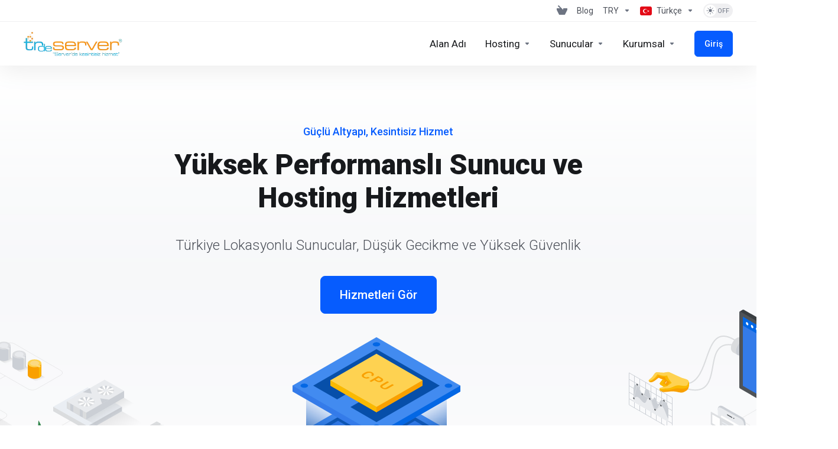

--- FILE ---
content_type: text/html; charset=utf-8
request_url: https://www.trdeserver.com/
body_size: 191247
content:
    <!DOCTYPE html>
    <html  lang="tr" >
    <head>
        <meta charset="utf-8" />
        <meta http-equiv="X-UA-Compatible" content="IE=edge">
        <meta name="viewport" content="width=device-width, initial-scale=1.0">
            <title>VDS Sunucu ,Web Hosting ve Alan Adı Hizmetleri - TRDESERVER</title>
                <meta name="description" content="Projeleriniz için en hızlı VDS sunucu paketleri TRDESERVER&#039;da. Anında aktivasyon, yüksek uptime oranı ve bütçe dostu fiyatlarla sunucu kiralamanın tam zamanı.">        <meta name="robots" content="index, follow">
        <meta property="og:type" content="article">
        <meta property="og:title" content="VDS Sunucu ,Web Hosting ve Alan Adı Hizmetleri - TRDESERVER">
        <meta property="og:description" content="Projeleriniz için en hızlı VDS sunucu paketleri TRDESERVER&#039;da. Anında aktivasyon, yüksek uptime oranı ve bütçe dostu fiyatlarla sunucu kiralamanın tam zamanı.">                <meta property="og:url" content="https://www.trdeserver.com/">
        <meta name="twitter:title" content="VDS Sunucu ,Web Hosting ve Alan Adı Hizmetleri - TRDESERVER">
        <meta name="twitter:description" content="Projeleriniz için en hızlı VDS sunucu paketleri TRDESERVER&#039;da. Anında aktivasyon, yüksek uptime oranı ve bütçe dostu fiyatlarla sunucu kiralamanın tam zamanı.">                    <link rel="canonical" href="https://www.trdeserver.com/">
                    
                <link rel='stylesheet' href='/templates/lagom2/core/styles/modern/assets/css/vars/minified.css?1765311806'>
        
                <link rel="stylesheet" href="/templates/lagom2/assets/css/theme.css?v=2.4.0-846891277f916f4276051744f1b8d675">
                        
        
        
        
        <!-- HTML5 Shim and Respond.js IE8 support of HTML5 elements and media queries -->
    <!-- WARNING: Respond.js doesn't work if you view the page via file:// -->
    <!--[if lt IE 9]>
    <script src="https://oss.maxcdn.com/libs/html5shiv/3.7.0/html5shiv.js"></script>
    <script src="https://oss.maxcdn.com/libs/respond.js/1.4.2/respond.min.js"></script>
    <![endif]-->

        <script>
        var csrfToken = '47f932f1155901d9b3703b8831c3356bd6cd5760',
            markdownGuide = 'Markdown Rehberi',
            locale = 'en',
            saved = 'kaydedildi',
            saving = 'otomatik kaydediliyor',
            whmcsBaseUrl = "";
                </script>
            <script>disableInternalTabSelection = true</script>
            <script defer src="/templates/lagom2/assets/js/scripts.min.js?v=2.4.0-846891277f916f4276051744f1b8d675"></script>
    <script defer src="/templates/lagom2/assets/js/core.min.js?v=2.4.0-846891277f916f4276051744f1b8d675"></script>

        
                <script type="text/javascript">

var _gaq = _gaq || [];
_gaq.push(['_setAccount', 'AW-939605076']);
_gaq.push(['_setDomainName', 'trdeserver.com']);
_gaq.push(['_trackPageview']);

(function() {
var ga = document.createElement('script'); ga.type = 'text/javascript'; ga.async = true;
ga.src = ('https:' == document.location.protocol ? 'https://ssl' : 'http://www') + '.google-analytics.com/ga.js';
var s = document.getElementsByTagName('script')[0]; s.parentNode.insertBefore(ga, s);
})();

</script>

<link href="https://www.trdeserver.com/templates/lagom2/core/extensions/CMS/assets/css/lagom-cms.css?v=1.2.0" rel="stylesheet" type="text/css"/>


                    <link rel="preload" href="/assets/css/fontawesome-all.min.css" as="style" onload="this.onload=null;this.rel='stylesheet'">
            </head>
    <body class="lagom lagom-not-portal lagom-layout-top lagom-layout-condensed lagom-modern page-lagompage page-lagom-cms"  data-phone-cc-input="1">

    
        

                

    









                    

     
        <div class="app-nav app-nav-condensed sticky-navigation   app-nav-default" data-site-navbar>
                        <div class="app-nav-header  " id="header">
                <div class="container">
                    <button tabindex="0" class="app-nav-toggle navbar-toggle" type="button" aria-label="Toggle Menu">
                        <span class="icon-bar"></span>
                        <span class="icon-bar"></span>
                        <span class="icon-bar"></span>
                        <span class="icon-bar"></span>
                    </button>
                          
                                                                                                                                                                                                                                                                                                <a tabindex="0" class=" logo  hidden-sm hidden-xs hidden-md" href="/" logo-light-mode="/templates/lagom2/assets/img/logo/logo_big.1744539223.png" logo-dark-mode="/templates/lagom2/assets/img/logo/logo_big_inverse.1230117450.png">
                <img class="logo-img" title="TRDESERVER" alt="TRDESERVER" src="/templates/lagom2/assets/img/logo/logo_big.1744539223.png">
            </a>
                            <a tabindex="0" class="logo visible-xs visible-sm visible-md" href="/" logo-light-mode="/templates/lagom2/assets/img/logo/logo_big.1744539223.png" logo-dark-mode="/templates/lagom2/assets/img/logo/logo_big_inverse.1230117450.png">
                    <img class="logo-img" title="TRDESERVER" alt="TRDESERVER" src="/templates/lagom2/assets/img/logo/logo_big.1744539223.png">
                </a>
                                              <ul class="top-nav">
                                                                                                                                                                                                                                                                                                                                                                                                                                                                    <li
                menuItemName="View Cart"
                class="  nav-item-cart nav-item-icon-only"
                id="Secondary_Navbar-View_Cart"
                            >
                                    <a 
                        tabindex="0"
                                                                                    href="/cart.php?a=view"
                                                                            aria-label="View Cart"
                                                                    >
                                                    
                                                                    <i class="fas fa-test lm lm-basket"></i>
                                                                                                                                                                        <span class="item-text">
                                    Sepeti Görüntüle
                                                                    </span>
                                                                                                        <span class="nav-badge badge badge-primary-faded hidden">0</span>                                                                                            </a>
                                            </li>
                    <li
                menuItemName="Blog"
                class=""
                id="Secondary_Navbar-Blog"
                            >
                                    <a 
                        tabindex="0"
                                                                                    href="/blog"
                                                                            aria-label="Blog"
                                                                    >
                                                                                                            <span class="item-text">
                                    Blog
                                                                    </span>
                                                                                                                                                                                                    </a>
                                            </li>
                    <li
                menuItemName="Currencies-1624"
                class="dropdown   nav-item-currency"
                id="Secondary_Navbar-Currencies-1624"
                            >
                                    <a 
                        tabindex="0"
                                                    class="dropdown-toggle"
                            href="#"
                            data-toggle="dropdown"
                                                aria-label="Currencies-1624"
                                                                    >
                                                                                                            <span class="item-text">
                                    TRY
                                                                    </span>
                                                                                                                                                        <b class="ls ls-caret" aria-hidden="true"></b>                                            </a>
                                                                                                                                <div class="dropdown-menu dropdown-menu-right">
            <div class="dropdown-menu-items has-scroll">
                                    <div class="dropdown-menu-item ">
                        <a tabindex="0" href="?currency=1" rel="nofollow">
                            <span>TRY</span>
                        </a>
                    </div>
                                    <div class="dropdown-menu-item ">
                        <a tabindex="0" href="?currency=3" rel="nofollow">
                            <span>USD</span>
                        </a>
                    </div>
                            </div>                 
        </div>
                                        </li>
                    <li
                menuItemName="Language-1625"
                class="dropdown "
                id="Secondary_Navbar-Language-1625"
                data-language-select            >
                                    <a 
                        tabindex="0"
                                                    class="dropdown-toggle"
                            href="#"
                            data-toggle="dropdown"
                                                aria-label="Language-1625"
                                                                    >
                                                                                    <span class="language-flag flag-turkish"><img class="lazyload" aria-hidden="true" data-src="/templates/lagom2/assets/img/flags/turkish.svg" alt="Turkish" /></span>
                                                                                                                                        <span class="item-text">
                                    Türkçe
                                                                    </span>
                                                                                                                                                        <b class="ls ls-caret" aria-hidden="true"></b>                                            </a>
                                                        <div class="dropdown-menu dropdown-language-search dropdown-lazy  dropdown-menu-right" >
                                                                                <input type="hidden" data-language-select-value value="">
        <input type="hidden" data-language-select-backlink value="?">
        <input type="hidden" data-language-select-lang value="">
        <div class="dropdown-header input-group align-center">
            <i class="input-group-icon lm lm-search"></i>
            <input class="form-control" placeholder="..." type="text" data-language-select-search>
        </div>
        <div class="nav-divider"></div>
        <div class="dropdown-menu-items has-scroll" data-language-select-list>
                    <div class="dropdown-menu-item " data-value="arabic" data-language="العربية">
                                                                    <a tabindex="0" href="?language=arabic" rel="nofollow">
                    <span class="language-flag flag-arabic">
                        <img class="lazyload hidden" aria-hidden="true" alt="arabic" data-src="https://www.trdeserver.com/templates/lagom2/assets/img/flags/arabic.svg"/>
                    </span>
                    <span class="language-text">العربية</span>
                </a>
            </div>
                    <div class="dropdown-menu-item " data-value="azerbaijani" data-language="Azerbaijani">
                                                                    <a tabindex="0" href="?language=azerbaijani" rel="nofollow">
                    <span class="language-flag flag-azerbaijani">
                        <img class="lazyload hidden" aria-hidden="true" alt="azerbaijani" data-src="https://www.trdeserver.com/templates/lagom2/assets/img/flags/azerbaijani.svg"/>
                    </span>
                    <span class="language-text">Azerbaijani</span>
                </a>
            </div>
                    <div class="dropdown-menu-item " data-value="catalan" data-language="Català">
                                                                    <a tabindex="0" href="?language=catalan" rel="nofollow">
                    <span class="language-flag flag-catalan">
                        <img class="lazyload hidden" aria-hidden="true" alt="catalan" data-src="https://www.trdeserver.com/templates/lagom2/assets/img/flags/catalan.svg"/>
                    </span>
                    <span class="language-text">Català</span>
                </a>
            </div>
                    <div class="dropdown-menu-item " data-value="chinese" data-language="中文">
                                                                    <a tabindex="0" href="?language=chinese" rel="nofollow">
                    <span class="language-flag flag-chinese">
                        <img class="lazyload hidden" aria-hidden="true" alt="chinese" data-src="https://www.trdeserver.com/templates/lagom2/assets/img/flags/chinese.svg"/>
                    </span>
                    <span class="language-text">中文</span>
                </a>
            </div>
                    <div class="dropdown-menu-item " data-value="croatian" data-language="Hrvatski">
                                                                    <a tabindex="0" href="?language=croatian" rel="nofollow">
                    <span class="language-flag flag-croatian">
                        <img class="lazyload hidden" aria-hidden="true" alt="croatian" data-src="https://www.trdeserver.com/templates/lagom2/assets/img/flags/croatian.svg"/>
                    </span>
                    <span class="language-text">Hrvatski</span>
                </a>
            </div>
                    <div class="dropdown-menu-item " data-value="czech" data-language="Čeština">
                                                                    <a tabindex="0" href="?language=czech" rel="nofollow">
                    <span class="language-flag flag-czech">
                        <img class="lazyload hidden" aria-hidden="true" alt="czech" data-src="https://www.trdeserver.com/templates/lagom2/assets/img/flags/czech.svg"/>
                    </span>
                    <span class="language-text">Čeština</span>
                </a>
            </div>
                    <div class="dropdown-menu-item " data-value="danish" data-language="Dansk">
                                                                    <a tabindex="0" href="?language=danish" rel="nofollow">
                    <span class="language-flag flag-danish">
                        <img class="lazyload hidden" aria-hidden="true" alt="danish" data-src="https://www.trdeserver.com/templates/lagom2/assets/img/flags/danish.svg"/>
                    </span>
                    <span class="language-text">Dansk</span>
                </a>
            </div>
                    <div class="dropdown-menu-item " data-value="dutch" data-language="Nederlands">
                                                                    <a tabindex="0" href="?language=dutch" rel="nofollow">
                    <span class="language-flag flag-dutch">
                        <img class="lazyload hidden" aria-hidden="true" alt="dutch" data-src="https://www.trdeserver.com/templates/lagom2/assets/img/flags/dutch.svg"/>
                    </span>
                    <span class="language-text">Nederlands</span>
                </a>
            </div>
                    <div class="dropdown-menu-item " data-value="english" data-language="English">
                                                                    <a tabindex="0" href="?language=english" rel="nofollow">
                    <span class="language-flag flag-english">
                        <img class="lazyload hidden" aria-hidden="true" alt="english" data-src="https://www.trdeserver.com/templates/lagom2/assets/img/flags/english.svg"/>
                    </span>
                    <span class="language-text">English</span>
                </a>
            </div>
                    <div class="dropdown-menu-item " data-value="estonian" data-language="Estonian">
                                                                    <a tabindex="0" href="?language=estonian" rel="nofollow">
                    <span class="language-flag flag-estonian">
                        <img class="lazyload hidden" aria-hidden="true" alt="estonian" data-src="https://www.trdeserver.com/templates/lagom2/assets/img/flags/estonian.svg"/>
                    </span>
                    <span class="language-text">Estonian</span>
                </a>
            </div>
                    <div class="dropdown-menu-item " data-value="farsi" data-language="Persian">
                                                                    <a tabindex="0" href="?language=farsi" rel="nofollow">
                    <span class="language-flag flag-farsi">
                        <img class="lazyload hidden" aria-hidden="true" alt="farsi" data-src="https://www.trdeserver.com/templates/lagom2/assets/img/flags/farsi.svg"/>
                    </span>
                    <span class="language-text">Persian</span>
                </a>
            </div>
                    <div class="dropdown-menu-item " data-value="french" data-language="Français">
                                                                    <a tabindex="0" href="?language=french" rel="nofollow">
                    <span class="language-flag flag-french">
                        <img class="lazyload hidden" aria-hidden="true" alt="french" data-src="https://www.trdeserver.com/templates/lagom2/assets/img/flags/french.svg"/>
                    </span>
                    <span class="language-text">Français</span>
                </a>
            </div>
                    <div class="dropdown-menu-item " data-value="german" data-language="Deutsch">
                                                                    <a tabindex="0" href="?language=german" rel="nofollow">
                    <span class="language-flag flag-german">
                        <img class="lazyload hidden" aria-hidden="true" alt="german" data-src="https://www.trdeserver.com/templates/lagom2/assets/img/flags/german.svg"/>
                    </span>
                    <span class="language-text">Deutsch</span>
                </a>
            </div>
                    <div class="dropdown-menu-item " data-value="hebrew" data-language="עברית">
                                                                    <a tabindex="0" href="?language=hebrew" rel="nofollow">
                    <span class="language-flag flag-hebrew">
                        <img class="lazyload hidden" aria-hidden="true" alt="hebrew" data-src="https://www.trdeserver.com/templates/lagom2/assets/img/flags/hebrew.svg"/>
                    </span>
                    <span class="language-text">עברית</span>
                </a>
            </div>
                    <div class="dropdown-menu-item " data-value="hungarian" data-language="Magyar">
                                                                    <a tabindex="0" href="?language=hungarian" rel="nofollow">
                    <span class="language-flag flag-hungarian">
                        <img class="lazyload hidden" aria-hidden="true" alt="hungarian" data-src="https://www.trdeserver.com/templates/lagom2/assets/img/flags/hungarian.svg"/>
                    </span>
                    <span class="language-text">Magyar</span>
                </a>
            </div>
                    <div class="dropdown-menu-item " data-value="italian" data-language="Italiano">
                                                                    <a tabindex="0" href="?language=italian" rel="nofollow">
                    <span class="language-flag flag-italian">
                        <img class="lazyload hidden" aria-hidden="true" alt="italian" data-src="https://www.trdeserver.com/templates/lagom2/assets/img/flags/italian.svg"/>
                    </span>
                    <span class="language-text">Italiano</span>
                </a>
            </div>
                    <div class="dropdown-menu-item " data-value="macedonian" data-language="Macedonian">
                                                                    <a tabindex="0" href="?language=macedonian" rel="nofollow">
                    <span class="language-flag flag-macedonian">
                        <img class="lazyload hidden" aria-hidden="true" alt="macedonian" data-src="https://www.trdeserver.com/templates/lagom2/assets/img/flags/macedonian.svg"/>
                    </span>
                    <span class="language-text">Macedonian</span>
                </a>
            </div>
                    <div class="dropdown-menu-item " data-value="norwegian" data-language="Norwegian">
                                                                    <a tabindex="0" href="?language=norwegian" rel="nofollow">
                    <span class="language-flag flag-norwegian">
                        <img class="lazyload hidden" aria-hidden="true" alt="norwegian" data-src="https://www.trdeserver.com/templates/lagom2/assets/img/flags/norwegian.svg"/>
                    </span>
                    <span class="language-text">Norwegian</span>
                </a>
            </div>
                    <div class="dropdown-menu-item " data-value="portuguese-br" data-language="Português">
                                                                    <a tabindex="0" href="?language=portuguese-br" rel="nofollow">
                    <span class="language-flag flag-portuguese-br">
                        <img class="lazyload hidden" aria-hidden="true" alt="portuguese-br" data-src="https://www.trdeserver.com/templates/lagom2/assets/img/flags/portuguese-br.svg"/>
                    </span>
                    <span class="language-text">Português</span>
                </a>
            </div>
                    <div class="dropdown-menu-item " data-value="portuguese-pt" data-language="Português">
                                                                    <a tabindex="0" href="?language=portuguese-pt" rel="nofollow">
                    <span class="language-flag flag-portuguese-pt">
                        <img class="lazyload hidden" aria-hidden="true" alt="portuguese-pt" data-src="https://www.trdeserver.com/templates/lagom2/assets/img/flags/portuguese-pt.svg"/>
                    </span>
                    <span class="language-text">Português</span>
                </a>
            </div>
                    <div class="dropdown-menu-item " data-value="romanian" data-language="Română">
                                                                    <a tabindex="0" href="?language=romanian" rel="nofollow">
                    <span class="language-flag flag-romanian">
                        <img class="lazyload hidden" aria-hidden="true" alt="romanian" data-src="https://www.trdeserver.com/templates/lagom2/assets/img/flags/romanian.svg"/>
                    </span>
                    <span class="language-text">Română</span>
                </a>
            </div>
                    <div class="dropdown-menu-item " data-value="russian" data-language="Русский">
                                                                    <a tabindex="0" href="?language=russian" rel="nofollow">
                    <span class="language-flag flag-russian">
                        <img class="lazyload hidden" aria-hidden="true" alt="russian" data-src="https://www.trdeserver.com/templates/lagom2/assets/img/flags/russian.svg"/>
                    </span>
                    <span class="language-text">Русский</span>
                </a>
            </div>
                    <div class="dropdown-menu-item " data-value="spanish" data-language="Español">
                                                                    <a tabindex="0" href="?language=spanish" rel="nofollow">
                    <span class="language-flag flag-spanish">
                        <img class="lazyload hidden" aria-hidden="true" alt="spanish" data-src="https://www.trdeserver.com/templates/lagom2/assets/img/flags/spanish.svg"/>
                    </span>
                    <span class="language-text">Español</span>
                </a>
            </div>
                    <div class="dropdown-menu-item " data-value="swedish" data-language="Svenska">
                                                                    <a tabindex="0" href="?language=swedish" rel="nofollow">
                    <span class="language-flag flag-swedish">
                        <img class="lazyload hidden" aria-hidden="true" alt="swedish" data-src="https://www.trdeserver.com/templates/lagom2/assets/img/flags/swedish.svg"/>
                    </span>
                    <span class="language-text">Svenska</span>
                </a>
            </div>
                    <div class="dropdown-menu-item " data-value="turkish" data-language="Türkçe">
                                                                    <a tabindex="0" href="?language=turkish" rel="nofollow">
                    <span class="language-flag flag-turkish">
                        <img class="lazyload hidden" aria-hidden="true" alt="turkish" data-src="https://www.trdeserver.com/templates/lagom2/assets/img/flags/turkish.svg"/>
                    </span>
                    <span class="language-text">Türkçe</span>
                </a>
            </div>
                    <div class="dropdown-menu-item " data-value="ukranian" data-language="Українська">
                                                                    <a tabindex="0" href="?language=ukranian" rel="nofollow">
                    <span class="language-flag flag-ukranian">
                        <img class="lazyload hidden" aria-hidden="true" alt="ukranian" data-src="https://www.trdeserver.com/templates/lagom2/assets/img/flags/ukranian.svg"/>
                    </span>
                    <span class="language-text">Українська</span>
                </a>
            </div>
                </div>
        <div class="dropdown-menu-item dropdown-menu-no-data">
            <span class="text-info text-large">
                
            </span>
        </div>                  
    </div>
                                </li>
                    <li
                menuItemName="ModeSwitcher-1626"
                class="  dark-mode-switcher"
                id="Secondary_Navbar-ModeSwitcher-1626"
                            >
                                    <label class="switch switch--text switch--dark-mode" data-toggle="tooltip" data-placement="bottom" data-original-title="" data-dark-tooltip="Switch to Dark Mode" data-light-tooltip="Switch to Light Mode">
                            <input class="switch__checkbox" tabindex="0" type="checkbox" name="display_mode_switcher" value="1"  data-lagom-display-mode-switcher aria-label=""/>
                            <span class="switch__container">
                                <span class="switch__handle">
                                    <svg width="10" height="12" viewBox="0 0 10 12" fill="none" xmlns="http://www.w3.org/2000/svg">
                                        <path d="M6.81304 12C3.19407 12 0.25 9.3085 0.25 6C0.25 2.6915 3.19407 0 6.81304 0C7.84891 0 8.79836 0.2485 9.75 0.5895C8.13768 0.8415 4.62536 2.2225 4.62536 6C4.62536 9.727 7.86149 11.104 9.75 11.4105C8.92962 11.8335 7.84891 12 6.81304 12Z" fill="var(--brand-primary)"/>
                                    </svg>
                                </span>
                            </span>
                        </label>
                                            </li>
            
    </ul>
                </div>
            </div>
                <div class="app-nav-menu app-nav-menu-default " id="main-menu">
        <div class="container">
                                  
                                                                                                                                                                                                                                                                                                <a tabindex="0" class=" logo " href="/" logo-light-mode="/templates/lagom2/assets/img/logo/logo_big.1744539223.png" logo-dark-mode="/templates/lagom2/assets/img/logo/logo_big_inverse.1230117450.png">
                <img class="logo-img" title="TRDESERVER" alt="TRDESERVER" src="/templates/lagom2/assets/img/logo/logo_big.1744539223.png">
            </a>
                                              <ul class="menu menu-primary " data-nav>
                                                                                                                                                                                                                                                                                                                                                                                                                                                                                                                                                                                                                                                                                                                                                                                                                                                                                                                                                                                                                                                                                                                                                                                                                                                                                                                                                                                                                                                                <li
                menuItemName="Domains"
                class=""
                id="Primary_Navbar-Domains"
                            >
                                    <a 
                        tabindex="0"
                                                                                    href="/domain-names"
                                                                            aria-label="Domains"
                                                                    >
                                                                                                            <span class="item-text">
                                    Alan Adı
                                                                    </span>
                                                                                                                                                                                                    </a>
                                            </li>
                    <li
                menuItemName="Hosting"
                class="dropdown   dropdown-extended"
                id="Primary_Navbar-Hosting"
                            >
                                    <a 
                        tabindex="0"
                                                    class="dropdown-toggle"
                            href="#"
                            data-toggle="dropdown"
                                                aria-label="Hosting"
                                                                    >
                                                                                                            <span class="item-text">
                                    Hosting
                                                                    </span>
                                                                                                                                                        <b class="ls ls-caret" aria-hidden="true"></b>                                            </a>
                                                                                                                                                <ul class="dropdown-menu dropdown-lazy has-scroll  ">
                                                                                                                                                                    <li menuItemName="Shared Hosting" class=" " id="Primary_Navbar-Hosting-Shared_Hosting">
                                                                                            <a tabindex="0"
                                                                                                            href="/coming-soon"
                                                                                                                                                            aria-label="Shared Hosting"
                                                >
                                                                                                            <svg aria-hidden="true" class="svg-icon {if $onDark} svg-icon-on-dark {/if}" xmlns="http://www.w3.org/2000/svg" width="64" height="64" fill="none" viewBox="0 0 64 64">
    <path stroke="var(--svg-icon-color-3)" stroke-linecap="round" stroke-linejoin="round" stroke-width="2" d="M32 51.4286V63M32 51.4286L3 34.7143M32 51.4286L61 34.7143M32 63L61 46.2857V34.7143M32 63L3 46.2857V34.7143M3 34.7143L32 18L61 34.7143M42.3747 51.5531L37.0043 54.7674" />
    <path fill="var(--svg-icon-color-2)" stroke="var(--svg-icon-color-2)" stroke-linecap="round" stroke-linejoin="round" stroke-width="2" d="M3.00586 22.6476L32.0002 39.2925L60.9946 22.6476V18.3521L32.0002 6.00269L3.00586 18.3521V22.6476Z" />
    <path fill="var(--svg-icon-color-1)" stroke="var(--svg-icon-color-1)" stroke-linecap="round" stroke-linejoin="round" stroke-width="2" d="M3.00586 18.3524L32.0002 34.9974L60.9946 18.3524L32.0002 1.70752L3.00586 18.3524Z" />
    <mask id="64-shared-hosting-5__a" width="60" height="36" x="2" y="0" maskUnits="userSpaceOnUse" style="mask-type:alpha">
        <path fill="var(--svg-icon-color-1)" stroke="var(--svg-icon-color-1)" stroke-linecap="round" stroke-linejoin="round" stroke-width="2" d="M3.00586 18.3524L32.0002 34.9974L60.9946 18.3524L32.0002 1.70752L3.00586 18.3524Z" />
    </mask>
    <g>
        <path fill="var(--svg-icon-color-2)" d="M22.0094 21.3452C22.4877 21.0691 23.2632 21.0691 23.7415 21.3452L27.6028 23.5743C28.0811 23.8504 28.0811 24.2981 27.6028 24.5743L23.7415 26.8034C23.2632 27.0795 22.4877 27.0795 22.0094 26.8034L18.1482 24.5743C17.6699 24.2981 17.6699 23.8504 18.1482 23.5743L22.0094 21.3452Z" />
        <rect width="6.45849" height="6.45849" fill="var(--svg-icon-color-2)" rx="1" transform="scale(1.22477 .70707) rotate(45 -16.706 41.195)" />
        <rect width="6.45849" height="6.45849" fill="var(--svg-icon-color-2)" rx="1" transform="scale(1.22477 .70707) rotate(45 -7.116 45.143)" />
        <path stroke="var(--svg-icon-color-4)" stroke-linecap="round" stroke-linejoin="round" stroke-width="2" d="M48.1048 17.0259L28.1079 28.5047" />
        <path stroke="var(--svg-icon-color-4)" stroke-linecap="round" stroke-linejoin="round" stroke-width="2" d="M51.1193 19.959L31.4751 31.0299" />
        <path stroke="var(--svg-icon-color-2)" stroke-linecap="round" stroke-linejoin="round" stroke-width="2" d="M9.45312 24.3414L41.5313 5.72363" />
        <path fill="var(--svg-icon-color-4)" d="M9.58095 18.0094C10.16 18.3437 10.16 18.8856 9.58095 19.2199C9.00191 19.5542 8.06311 19.5542 7.48408 19.2199C6.90505 18.8856 6.90505 18.3437 7.48408 18.0094C8.06311 17.6751 9.00191 17.6751 9.58095 18.0094Z" />
        <path fill="var(--svg-icon-color-4)" d="M13.7743 15.5885C14.3534 15.9228 14.3534 16.4648 13.7743 16.7991C13.1953 17.1334 12.2565 17.1334 11.6775 16.7991C11.0984 16.4648 11.0984 15.9228 11.6775 15.5885C12.2565 15.2543 13.1953 15.2543 13.7743 15.5885Z" />
        <path fill="var(--svg-icon-color-4)" d="M17.9676 13.1677C18.5466 13.502 18.5466 14.044 17.9676 14.3782C17.3886 14.7125 16.4498 14.7125 15.8707 14.3782C15.2917 14.044 15.2917 13.502 15.8707 13.1677C16.4498 12.8334 17.3886 12.8334 17.9676 13.1677Z" />
    </g>
</svg>
                                                                                                        <span class="menu-item-content"><span class="menu-item-title">Paylaşımlı Hosting</span></span>
                                                                                                    </a>
                                                                                                                                </li>
                                                                                
                                                                                    </ul>
                                                                        </li>
                    <li
                menuItemName="Servers"
                class="dropdown   dropdown-extended"
                id="Primary_Navbar-Servers"
                            >
                                    <a 
                        tabindex="0"
                                                    class="dropdown-toggle"
                            href="#"
                            data-toggle="dropdown"
                                                aria-label="Servers"
                                                                    >
                                                                                                            <span class="item-text">
                                    Sunucular
                                                                    </span>
                                                                                                                                                        <b class="ls ls-caret" aria-hidden="true"></b>                                            </a>
                                                                                                                                                <ul class="dropdown-menu dropdown-lazy has-scroll  ">
                                                                                                                                                                    <li menuItemName="VPS Hosting" class=" " id="Primary_Navbar-Servers-VPS_Hosting">
                                                                                            <a tabindex="0"
                                                                                                            href="/vps"
                                                                                                                                                            aria-label="VPS Hosting"
                                                >
                                                                                                            <svg aria-hidden="true" class="svg-icon {if $onDark} svg-icon-on-dark {/if}" xmlns="http://www.w3.org/2000/svg" width="64" height="64" fill="none" viewBox="0 0 64 64">
    <path stroke="var(--svg-icon-color-3)" stroke-linecap="round" stroke-linejoin="round" stroke-width="2" d="M32 51.4286V63M32 51.4286L3 34.7143M32 51.4286L61 34.7143M32 63L61 46.2857V34.7143M32 63L3 46.2857V34.7143M3 34.7143L32 18L61 34.7143" />
    <path fill="var(--svg-icon-color-3)" stroke="var(--svg-icon-color-3)" stroke-width="0.2" d="M51.708 47.4914L51.7987 47.5335C51.9251 47.2611 51.9901 46.9938 51.9901 46.7323C51.9901 46.5104 51.9476 46.3261 51.8446 46.1979C51.748 46.0778 51.6233 46.0011 51.4735 45.9705C51.3359 45.94 51.1925 45.9351 51.0442 45.9548C50.9044 45.9729 50.7764 45.9963 50.6604 46.0254C50.6603 46.0254 50.6601 46.0255 50.66 46.0255L50.2252 46.1314L50.2247 46.1316C50.1487 46.1505 50.0647 46.1672 49.9727 46.1816C49.886 46.1936 49.8045 46.1948 49.7278 46.1857C49.6616 46.1766 49.612 46.1519 49.5736 46.1139C49.544 46.0815 49.5199 46.0218 49.5199 45.9148C49.5199 45.7891 49.5539 45.655 49.6263 45.5117C49.7004 45.367 49.8039 45.2281 49.9382 45.0954L49.8679 45.0243L49.9381 45.0956C50.073 44.963 50.231 44.8485 50.4129 44.7525C50.6642 44.6199 50.8599 44.5771 51.0073 44.6014C51.0769 44.6129 51.1243 44.6403 51.1577 44.6796C51.1922 44.7203 51.2188 44.7823 51.2299 44.8748L51.2471 45.0193L51.3758 44.9514L51.8783 44.6862L51.9335 44.6571L51.9315 44.5947C51.924 44.352 51.8508 44.1536 51.6973 44.0172C51.5473 43.8819 51.3489 43.826 51.1154 43.8372C50.8805 43.8469 50.6201 43.9309 50.3363 44.0807C50.0536 44.2299 49.7978 44.4197 49.5689 44.65C49.3415 44.8778 49.1593 45.1264 49.023 45.3957L49.0229 45.3958C48.8871 45.6649 48.8175 45.9355 48.8175 46.2065C48.8175 46.5312 48.9234 46.7756 49.1705 46.8837C49.394 46.9814 49.6839 46.9823 50.0279 46.9051L50.0281 46.9051L50.5557 46.7857L50.5564 46.7855C50.703 46.7512 50.838 46.7296 50.9617 46.7205C51.0775 46.712 51.158 46.732 51.2135 46.7684C51.2514 46.7933 51.2877 46.8518 51.2877 46.9887C51.2877 47.1344 51.2471 47.287 51.1613 47.4476L51.2495 47.4947M51.708 47.4914L51.7988 47.5332C51.6734 47.8057 51.4905 48.0646 51.2522 48.3101C51.0137 48.5565 50.7251 48.7684 50.3876 48.9465C50.0741 49.112 49.7939 49.2068 49.5495 49.222L49.5493 49.222C49.3066 49.2364 49.1013 49.1791 48.9477 49.0364L48.9471 49.0358C48.7961 48.893 48.7183 48.6864 48.7004 48.4321L48.6959 48.367L48.7535 48.3366L49.2894 48.0538L49.4229 47.9833L49.4357 48.1337C49.4482 48.2801 49.4945 48.3572 49.5531 48.3959C49.6233 48.439 49.7182 48.4569 49.8476 48.4368C49.9824 48.4139 50.1311 48.3608 50.2943 48.2747C50.4844 48.1744 50.6546 48.052 50.8054 47.9077C50.9566 47.7615 51.0749 47.6079 51.1615 47.4472L51.2495 47.4947M51.708 47.4914C51.588 47.7521 51.4121 48.0018 51.1804 48.2405C50.9501 48.4784 50.6703 48.6843 50.3409 48.8581C50.0339 49.0202 49.768 49.1082 49.5433 49.1222C49.32 49.1355 49.1442 49.0824 49.0158 48.9631C48.8888 48.8431 48.8169 48.6637 48.8002 48.4251L49.241 48.1924C49.2392 48.1787 49.2377 48.1648 49.2365 48.1507L49.3361 48.1422L49.3828 48.2306L49.3521 48.2468M51.708 47.4914C51.8294 47.2299 51.8901 46.9769 51.8901 46.7323C51.8901 46.5202 51.849 46.3629 51.7666 46.2606C51.6843 46.1582 51.5796 46.0941 51.4526 46.0683C51.327 46.0403 51.1951 46.0356 51.057 46.054L49.3521 48.2468M51.2495 47.4947C51.3416 47.3223 51.3877 47.1537 51.3877 46.9887C51.3877 46.8384 51.3479 46.7371 51.2684 46.6848C51.1888 46.6325 51.0842 46.6112 50.9544 46.6208C50.8246 46.6303 50.6843 46.6528 50.5336 46.6882M51.2495 47.4947C51.1574 47.6656 51.0325 47.8273 50.8748 47.9797C50.7171 48.1307 50.5391 48.2585 50.3409 48.3631C50.1707 48.453 50.0116 48.5105 49.8636 48.5355L50.5336 46.6882M50.5336 46.6882L50.0061 46.8075C49.6711 46.8827 49.4059 46.8775 49.2105 46.7921C49.0152 46.7066 48.9175 46.5114 48.9175 46.2065C48.9175 45.9531 48.9824 45.6979 49.1122 45.4408L50.5336 46.6882ZM49.3521 48.2468C49.3772 48.3548 49.4263 48.4326 49.4994 48.4803L49.3521 48.2468ZM50.2489 46.2286L50.6843 46.1225L50.2489 46.2286ZM50.2489 46.2286C50.1694 46.2485 50.0821 46.2658 49.9872 46.2805M50.2489 46.2286L49.9872 46.2805M49.9872 46.2805C49.8923 46.2938 49.8016 46.2952 49.7151 46.2849C49.6286 46.2731 49.5574 46.2393 49.5016 46.1833L49.9872 46.2805ZM41.5271 49.2412L41.4855 49.1387L41.3878 49.1903L40.8435 49.4776L40.7621 49.5205L40.7981 49.6052L42.3723 53.2998L42.4149 53.3997L42.5109 53.349L43.0469 53.0662L43.0857 53.0457L43.0969 53.0033L44.5446 47.5202L44.6028 47.2999L44.4013 47.4063L43.857 47.6935L43.8174 47.7144L43.8066 47.7578L42.7113 52.1608L41.5271 49.2412ZM45.1423 51.5093L45.1423 51.6752L45.289 51.5977L45.8081 51.3237L45.8615 51.2956L45.8615 51.2353L45.8615 49.6427L46.7461 49.1759C47.0885 48.9951 47.3721 48.7797 47.5949 48.5284L47.5951 48.5282C47.8157 48.2778 47.9802 48.0104 48.0868 47.726C48.1908 47.4517 48.2732 47.1929 48.2732 46.9071C48.2732 46.6286 48.2194 46.3936 48.1026 46.2104C47.98 46.018 47.7898 45.9165 47.5477 45.9014C47.3061 45.8841 47.011 45.9756 46.6695 46.1558L46.6694 46.1557L46.6647 46.1585L45.191 47.0436L45.1425 47.0727L45.1425 47.1293L45.1423 51.5093ZM46.636 48.5217L45.8616 48.9304L45.8616 47.3961L46.7498 46.8257C46.9767 46.7064 47.1424 46.6603 47.2547 46.6667L47.2558 46.6668C47.3673 46.672 47.4357 46.7149 47.4793 46.7911L47.4793 46.7911L47.4799 46.7922C47.532 46.8806 47.5624 47.0061 47.5624 47.1767C47.5624 47.3365 47.5129 47.4739 47.4481 47.6537L47.4469 47.657L47.4468 47.6573C47.3888 47.8199 47.2947 47.9758 47.1626 48.1251C47.0326 48.2718 46.8581 48.4045 46.636 48.5217Z" />
    <path fill="var(--svg-icon-color-2)" stroke="var(--svg-icon-color-2)" stroke-linejoin="round" stroke-width="2" d="M32.1792 7.07239L44 8.91269L43.9999 15.4875L32 22.1541L20 15.4875L20.0001 8.9128L32.1792 7.07239Z" />
    <path fill="var(--svg-icon-color-1)" stroke="var(--svg-icon-color-1)" stroke-linejoin="round" stroke-width="2" d="M31.9998 1.98291L44 8.64924L31.9998 15.3162L20 8.64938L31.9998 1.98291Z" />
    <path fill="var(--svg-icon-color-2)" stroke="var(--svg-icon-color-2)" stroke-linejoin="round" stroke-width="2" d="M49.1792 16.6349L61 18.4752L60.9999 25.05L49 31.7166L37 25.05L37.0001 18.4753L49.1792 16.6349Z" />
    <path fill="var(--svg-icon-color-1)" stroke="var(--svg-icon-color-1)" stroke-linejoin="round" stroke-width="2" d="M48.9998 11.5454L61 18.2117L48.9998 24.8787L37 18.2119L48.9998 11.5454Z" />
    <path fill="var(--svg-icon-color-2)" stroke="var(--svg-icon-color-2)" stroke-linejoin="round" stroke-width="2" d="M15.1792 16.6349L27 18.4752L26.9999 25.05L15 31.7166L3 25.05L3.00013 18.4753L15.1792 16.6349Z" />
    <path fill="var(--svg-icon-color-1)" stroke="var(--svg-icon-color-1)" stroke-linejoin="round" stroke-width="2" d="M14.9998 11.5454L27 18.2117L14.9998 24.8787L3 18.2119L14.9998 11.5454Z" />
    <path fill="var(--svg-icon-color-2)" stroke="var(--svg-icon-color-2)" stroke-linejoin="round" stroke-width="2" d="M32.1792 25.5724L44 27.4127L43.9999 33.9875L32 40.6541L20 33.9875L20.0001 27.4128L32.1792 25.5724Z" />
    <path fill="var(--svg-icon-color-1)" stroke="var(--svg-icon-color-1)" stroke-linejoin="round" stroke-width="2" d="M31.9998 20.4829L44 27.1492L31.9998 33.8162L20 27.1494L31.9998 20.4829Z" />
</svg>
                                                                                                        <span class="menu-item-content"><span class="menu-item-title">VPS</span></span>
                                                                                                    </a>
                                                                                                                                </li>
                                                                                
                                                                                                                                                                        <li menuItemName="Dedicated Servers" class=" " id="Primary_Navbar-Servers-Dedicated_Servers">
                                                                                            <a tabindex="0"
                                                                                                            href="/dedicated-servers"
                                                                                                                                                            aria-label="Dedicated Servers"
                                                >
                                                                                                            <svg aria-hidden="true" class="svg-icon {if $onDark} svg-icon-on-dark {/if}" xmlns="http://www.w3.org/2000/svg" width="64" height="64" fill="none" viewBox="0 0 64 64">
    <path stroke="var(--svg-icon-color-3)" stroke-linecap="round" stroke-linejoin="round" stroke-width="2" d="M32 51.4286V63M32 51.4286L3 34.7143M32 51.4286L61 34.7143M32 63L61 46.2857V34.7143M32 63L3 46.2857V34.7143M3 34.7143L32 18L61 34.7143M42.3747 51.5531L37.0043 54.7674" />
    <path fill="var(--svg-icon-color-2)" stroke="var(--svg-icon-color-2)" stroke-linecap="round" stroke-linejoin="round" stroke-width="2" d="M4 21.5L32 37.5L60 21.5V17.0526L32 6L4 17.0526V21.5Z" />
    <path fill="var(--svg-icon-color-1)" stroke="var(--svg-icon-color-1)" stroke-linecap="round" stroke-linejoin="round" stroke-width="2" d="M4 17L32 33.5L60 17L32 1.5L4 17Z" />
    <path stroke="var(--svg-icon-color-2)" stroke-linecap="round" stroke-linejoin="round" stroke-width="2" d="M9 16.5938L32 30L55 16.5938L32 4L9 16.5938Z" />
    <path fill="var(--svg-icon-color-2)" stroke="var(--svg-icon-color-2)" stroke-linejoin="round" stroke-width="2" d="M32 9L46 14V17L32 25L18 17V14L32 9Z" />
    <path fill="var(--svg-icon-color-1)" stroke="var(--svg-icon-color-1)" stroke-linejoin="round" stroke-width="2" d="M32 6L46 14L32 22L18 14L32 6Z" />
    <path fill="var(--svg-icon-color-4)" stroke="var(--svg-icon-color-4)" stroke-width="0.3" d="M31.0717 16.3185L31.2357 16.3663C31.3554 16.2296 31.4315 16.0868 31.463 15.9384L31.4631 15.9378C31.4934 15.788 31.4755 15.6382 31.4101 15.4888C31.3441 15.3379 31.2266 15.1936 31.0603 15.0559L30.9348 14.952L30.7797 15.0416L30.3331 15.2994L30.2274 15.3605L30.3094 15.4326C30.3985 15.511 30.4552 15.5902 30.4827 15.6704L30.4828 15.6707C30.5109 15.7519 30.5134 15.8322 30.4907 15.9123C30.4677 15.9918 30.4217 16.0686 30.3518 16.1432C30.2814 16.2184 30.1914 16.2879 30.081 16.3516C29.8808 16.4671 29.6523 16.5411 29.3933 16.5759C29.1388 16.6096 28.8645 16.5991 28.5657 16.5396C28.2733 16.4803 27.9737 16.3658 27.6682 16.1894C27.3626 16.013 27.1642 15.8401 27.0616 15.6712C26.9584 15.4987 26.9403 15.3404 26.9987 15.1935C27.059 15.0439 27.1871 14.912 27.3872 14.7965C27.4976 14.7327 27.6179 14.6808 27.7481 14.6401C27.8769 14.5999 28.0101 14.5737 28.1486 14.5611L28.1486 14.5611L28.1513 14.5609C28.2882 14.5472 28.4262 14.5483 28.5666 14.5645L28.5666 14.5645L28.5681 14.5647C28.705 14.5798 28.8418 14.6124 28.9788 14.6645L29.1039 14.7121L29.2098 14.6509L29.6564 14.3931L29.8114 14.3036L29.6317 14.2312C29.3922 14.1345 29.1419 14.0665 28.8811 14.0291L28.8367 14.132M31.0717 16.3185L31.2359 16.3661C31.1171 16.5025 30.9574 16.628 30.7586 16.7428C30.4218 16.9372 30.0351 17.0651 29.5999 17.1226C29.1652 17.1801 28.7194 17.1632 28.2666 17.075C27.8105 16.9863 27.3806 16.8225 26.9761 16.5889C26.5716 16.3554 26.2879 16.1073 26.1341 15.8439C25.9815 15.5825 25.9522 15.3252 26.0517 15.0742C26.1513 14.8229 26.3728 14.5997 26.7096 14.4053C26.9084 14.2905 27.1258 14.1984 27.3619 14.1298C27.5991 14.0606 27.8473 14.017 28.1059 13.9996L28.1272 14.1049M31.0717 16.3185C30.9625 16.4439 30.8148 16.5604 30.6287 16.6678C30.3141 16.8494 29.9575 16.9665 29.5589 17.0192C29.1603 17.0719 28.7491 17.057 28.3253 16.9745C27.9014 16.892 27.495 16.7385 27.106 16.5139C26.717 16.2894 26.4511 16.0547 26.3082 15.8101C26.1653 15.5654 26.1395 15.328 26.2308 15.0979C26.322 14.8677 26.5249 14.6619 26.8395 14.4803C27.0256 14.3728 27.2273 14.2876 27.4446 14.2245C27.6631 14.1607 27.8906 14.1209 28.1272 14.1049M31.0717 16.3185C31.1822 16.1923 31.2518 16.0613 31.2806 15.9255C31.3082 15.7889 31.292 15.652 31.232 15.5148C31.1861 15.4099 31.1125 15.3076 31.0112 15.2079L31.0395 15.1916L30.9096 15.1166L30.7589 15.1772C30.7652 15.1824 30.7714 15.1876 30.7775 15.1928L30.463 15.3744C30.5638 15.4631 30.6305 15.555 30.6629 15.6499C30.6953 15.7435 30.6983 15.8367 30.6719 15.9296C30.6455 16.0211 30.5927 16.1091 30.5134 16.1937C30.4342 16.2783 30.3333 16.3559 30.2109 16.4266C29.9875 16.5555 29.7288 16.6397 29.4347 16.6792L29.3684 14.2594C29.1951 14.2004 29.0178 14.158 28.8367 14.132M28.1272 14.1049L28.1048 13.9997C28.3634 13.9814 28.6228 13.9914 28.8817 14.0291L28.8367 14.132M28.1272 14.1049C28.3625 14.0883 28.599 14.0973 28.8367 14.132M38.2993 11.5992C38.2112 11.3959 38.0273 11.215 37.7539 11.0572L35.3118 9.64734L35.1819 9.57235L35.052 9.64734L34.6054 9.90519L34.4755 9.98019L34.6054 10.0552L37.0115 11.4442C37.1719 11.5368 37.2746 11.6366 37.3264 11.7439L37.3265 11.7442C37.3778 11.8493 37.3761 11.9574 37.3183 12.0709C37.2603 12.1817 37.1423 12.2917 36.9538 12.4005C36.7655 12.5092 36.575 12.5773 36.3832 12.6108C36.1878 12.6436 36.0001 12.6446 35.8161 12.6155C35.6305 12.5856 35.4577 12.5263 35.2974 12.4337L32.8914 11.0447L32.7615 10.9697L32.6315 11.0447L32.1849 11.3025L32.055 11.3775L32.1849 11.4525L34.627 12.8624C34.9002 13.0201 35.2127 13.1266 35.5634 13.1782L35.5647 13.1783C35.9146 13.2283 36.2709 13.2205 36.6297 13.157L36.6305 13.1569C36.9916 13.092 37.3251 12.9685 37.6315 12.7917C37.9378 12.6148 38.1516 12.4223 38.2641 12.2138L38.2643 12.2134C38.3743 12.0061 38.3872 11.8007 38.2993 11.5992ZM38.2993 11.5992C38.2993 11.5992 38.2993 11.5992 38.2993 11.5993L38.1211 11.625L38.2992 11.5991C38.2992 11.5991 38.2993 11.5992 38.2993 11.5992ZM32.6541 15.4403L32.784 15.5153L32.9139 15.4403L33.3605 15.1825L33.4904 15.1075L33.3605 15.0325L32.1433 14.3298L32.8202 13.939C33.122 13.7648 33.3266 13.5834 33.4167 13.3941L33.417 13.3936C33.5038 13.2078 33.4982 13.0262 33.3957 12.8518C33.297 12.681 33.1277 12.5276 32.8923 12.3916C32.6567 12.2557 32.3912 12.1581 32.096 12.1018C31.7935 12.0442 31.4793 12.0428 31.1588 12.0952C30.8309 12.1473 30.5157 12.2662 30.212 12.4415L28.9657 13.161L28.8358 13.236L28.9657 13.311L32.6541 15.4403ZM32.1498 13.5686L31.4873 13.9511L30.1983 13.2069L30.8536 12.8286C31.0413 12.7202 31.2097 12.6596 31.3578 12.6351L31.3578 12.6351L31.3591 12.6349C31.5117 12.6089 31.6501 12.6114 31.7807 12.639L31.7807 12.639L31.7822 12.6393C31.9247 12.6687 32.0618 12.7196 32.193 12.7953C32.3242 12.8711 32.4132 12.9507 32.4653 13.0339L32.4656 13.0344C32.5139 13.1105 32.5195 13.1915 32.4771 13.2808C32.4368 13.3658 32.3345 13.4619 32.1498 13.5686Z" />
</svg>
                                                                                                        <span class="menu-item-content"><span class="menu-item-title">Dedicated</span></span>
                                                                                                    </a>
                                                                                                                                </li>
                                                                                
                                                                                    </ul>
                                                                        </li>
                    <li
                menuItemName="Company"
                class="dropdown   dropdown-extended"
                id="Primary_Navbar-Company"
                            >
                                    <a 
                        tabindex="0"
                                                    class="dropdown-toggle"
                            href="#"
                            data-toggle="dropdown"
                                                aria-label="Company"
                                                                    >
                                                                                                            <span class="item-text">
                                    Kurumsal
                                                                    </span>
                                                                                                                                                        <b class="ls ls-caret" aria-hidden="true"></b>                                            </a>
                                                                                                                                                <ul class="dropdown-menu dropdown-lazy has-scroll  ">
                                                                                                                                                                    <li menuItemName="About Us" class=" " id="Primary_Navbar-Company-About_Us">
                                                                                            <a tabindex="0"
                                                                                                            href="/about-us"
                                                                                                                                                            aria-label="About Us"
                                                >
                                                                                                            <svg aria-hidden="true" class="svg-icon {if $onDark} svg-icon-on-dark {/if}" xmlns="http://www.w3.org/2000/svg" width="64" height="64" fill="none" viewBox="0 0 64 64">
    <path stroke="var(--svg-icon-color-3)" stroke-linecap="round" stroke-linejoin="round" stroke-width="2" d="M17 13.442v37.262l15.984 9.437 16.985-9.437V13.442m-32.969 0 16 9.566m-16-9.566 16.047-9.41 16.922 9.41m0 0L33 23.008m0 0-.016 36.603M2.016 28.41v13.261l14.953 9.014M2.016 28.411l14.953 9.146M2.016 28.41l14.906-8.38m45.117 10.81V44.1l-11.977 6.524M62.04 30.84l-11.977 6.656M62.04 30.84l-11.664-6.809" />
    <path fill="var(--svg-icon-color-2)" d="m42.493 23.576 4.336-2.518h.14v5.456l-4.476 2.657v-5.595Zm-6.435 3.497 4.476-2.518v5.456l-4.476 2.657v-5.595Zm4.476 6.294-4.476 2.658v5.455l4.476-2.517v-5.596ZM36.058 45.08l4.476-2.658v5.595l-4.476 2.518V45.08Zm10.771-15.21-4.336 2.658v5.455l4.476-2.517V29.87h-.14Zm-4.336 11.713 4.336-2.658h.14v5.595l-4.476 2.518v-5.455Z" />
</svg>
                                                                                                        <span class="menu-item-content"><span class="menu-item-title">Hakkımızda</span></span>
                                                                                                    </a>
                                                                                                                                </li>
                                                                                
                                                                                                                                                                        <li menuItemName="Contact Us" class=" " id="Primary_Navbar-Company-Contact_Us">
                                                                                            <a tabindex="0"
                                                                                                            href="/contact-us"
                                                                                                                                                            aria-label="Contact Us"
                                                >
                                                                                                            <svg aria-hidden="true" class="svg-icon {if $onDark} svg-icon-on-dark {/if}" xmlns="http://www.w3.org/2000/svg" width="64" height="64" fill="none" viewBox="0 0 64 64">
    <path stroke="var(--svg-icon-color-3)" stroke-linecap="round" stroke-linejoin="round" stroke-width="2" d="M58.626 46.1C59.426 45.1 59.926 43.9 60.026 42.7C60.026 35.5 60.026 9.6 60.026 9.6C60.026 9.2 60.026 8.9 59.726 8.7L31.426 1C31.326 1 31.126 1 31.026 1C30.926 1 30.726 1 30.626 1L2.42601 8.5C2.12601 8.6 1.92601 9 2.02601 9.3C2.02601 9.3 2.02601 35.2 2.02601 42.4C2.12601 50.8 30.726 62.9 31.026 63C31.126 63 35.926 61 41.526 58.1" />
    <path fill="var(--svg-icon-color-2)" d="M27.2859 32.0459C30.2803 35.2014 31.8054 41.2961 30.5528 45.5255C29.0129 50.7241 22.3661 51.4755 22.3214 47.3593C19.327 44.2038 18.8822 38.1581 20.1348 33.9287C21.0124 30.9638 24.3348 29.0586 27.2859 32.0459Z" />
    <path fill="var(--svg-icon-color-2)" d="M43.9958 22.6249C45.3602 23.4446 46.7938 25.1119 47.5654 27.6278C48.0715 29.2779 48.1257 31.3492 47.7388 32.9811C46.798 36.9494 42.4962 38.3131 40.7222 35.4273C38.1603 33.0862 36.8973 28.1247 37.6435 24.7355C36.4815 22.8148 41.4631 21.1033 43.9958 22.6249Z" />
    <path stroke="var(--svg-icon-color-1)" stroke-linecap="round" stroke-width="3" d="M42.9993 24.0834C43.1599 16.9181 37.3706 13.458 30.8688 17.2122C25.0553 20.5689 22.2913 27.1197 22.2911 34.6675" />
    <path stroke="var(--svg-icon-color-2)" stroke-linecap="square" stroke-width="2" d="M43.925 24.1945C43.251 15.8161 38.7138 14.4234 32.5344 17.9913C29.3775 19.814 25.1147 23.596 24.4629 31.3251" />
    <path fill="var(--svg-icon-color-1)" d="M25.3216 32.7024C28.3835 35.9291 29.8417 42.0024 28.5785 46.2676C27.3153 50.5327 23.8934 51.3623 20.7472 48.1478C17.6853 44.9211 16.2271 38.8477 17.4903 34.5826C18.7535 30.3175 22.2597 29.4757 25.3216 32.7024Z" />
    <path fill="var(--svg-icon-color-1)" d="M42.4796 23.5515C45.1147 25.7985 46.6519 28.8826 45.7301 33.8108C45.0876 37.2463 42.2976 38.0186 39.7645 35.7037C37.2313 33.3888 36.2275 28.4787 36.9603 25.151C37.6741 21.9095 40.57 21.9231 42.4796 23.5515Z" />
    <ellipse cx="4.37755" cy="3.65899" fill="var(--svg-icon-color-2)" rx="4.37755" ry="3.65899" transform="matrix(.2332 -.97243 .7255 .68822 18.936 42.405)" />
    <ellipse cx="3.32577" cy="2.94116" fill="var(--svg-icon-color-2)" rx="3.32577" ry="2.94116" transform="matrix(.16344 -.98655 .77262 .63487 38.461 30.709)" />
    <circle cx="3.65899" cy="3.65899" r="3.65899" fill="var(--svg-icon-color-1)" transform="matrix(.34769 -.93761 .6381 .76995 17.902 41.447)" />
    <path stroke="var(--svg-icon-color-1)" stroke-width="2" d="M27.9133 44.8447C27.9133 44.8447 29.6833 46.3742 32.7415 46.8916C35.7996 47.409 40.058 46.033 40.058 46.033" />
    <rect width="9.25525" height="4.3146" x="36.9016" y="44.8442" fill="var(--svg-icon-color-2)" rx="2.1573" transform="rotate(-25.728 36.902 44.844)" />
</svg>
                                                                                                        <span class="menu-item-content"><span class="menu-item-title">Bize Ulaşın</span></span>
                                                                                                    </a>
                                                                                                                                </li>
                                                                                
                                                                                    </ul>
                                                                        </li>
                    <li
                menuItemName="Support"
                class="dropdown  hidden-xl hidden-lg"
                id="Primary_Navbar-Support"
                            >
                                    <a 
                        tabindex="0"
                                                    class="dropdown-toggle"
                            href="#"
                            data-toggle="dropdown"
                                                aria-label="Support"
                                                                    >
                                                                                                            <span class="item-text">
                                    Support
                                                                    </span>
                                                                                                                                                        <b class="ls ls-caret" aria-hidden="true"></b>                                            </a>
                                                                                                                                                <ul class="dropdown-menu dropdown-lazy has-scroll  ">
                                                                                                                                                                    <li menuItemName="Contact Us" class=" " id="Primary_Navbar-Support-Contact_Us">
                                                                                            <a tabindex="0"
                                                                                                            href="/contact-us-old"
                                                                                                                                                            aria-label="Contact Us"
                                                >
                                                                                                        <span class="menu-item-content">Bize Ulaşın</span>
                                                                                                    </a>
                                                                                                                                </li>
                                                                                
                                                                                                                                                                        <li menuItemName="Live Chat" class=" " id="Primary_Navbar-Support-Live_Chat">
                                                                                            <a tabindex="0"
                                                                                                            href="#"
                                                                                                                                                            aria-label="Live Chat"
                                                >
                                                                                                        <span class="menu-item-content">Live Chat</span>
                                                                                                    </a>
                                                                                                                                </li>
                                                                                
                                                                                                                                                                        <li menuItemName="Knowledgebase" class=" " id="Primary_Navbar-Support-Knowledgebase">
                                                                                            <a tabindex="0"
                                                                                                            href="/knowledgebase"
                                                                                                                                                            aria-label="Knowledgebase"
                                                >
                                                                                                        <span class="menu-item-content">Knowledgebase</span>
                                                                                                    </a>
                                                                                                                                </li>
                                                                                
                                                                                    </ul>
                                                                        </li>
                    <li
                menuItemName="Login"
                class=" nav-item-btn is-right"
                id="Primary_Navbar-Login"
                            >
                                    
                            <a tabindex="0" class="btn btn-primary" href="/login.php" >
                                <span>Giriş</span> 
                            </a>
                                            </li>
            
            </ul>
        </div>
    </div>
        </div>
    <div class="app-main ">
                        

        
<div class="site site-cms-">
                            

<div class="site-banner banner banner-cms banner-gray  banner-center banner-type-5  banner-custom-graphic-overlap    " data-site-banner>
        
    <div class="banner-body">
    <div class="container">
        <div class="banner-content">
                            <span class="banner-caption">Güçlü Altyapı, Kesintisiz Hizmet</span>
                                        <h1 class="banner-title">Yüksek Performanslı Sunucu ve Hosting Hizmetleri</h1>
                                        <div class="banner-subtitle">
                    Türkiye Lokasyonlu Sunucular, Düşük Gecikme ve Yüksek Güvenlik
                </div>
                                                    <div class="banner-actions">
                                            <div class="banner-actions-buttons">
                                                                                                          
    
    <a
        tabindex="0"
        href="#pricing"                     data-scroll-to
                        class="btn btn-primary btn-xlg flex-row-reverse icon-animation" >
                    <div class="btn-icon">
                <i class="ls ls-arrow-right-down-thin"></i>
            </div>
                <span class="btn-text">
            Hizmetleri Gör        </span>
            </a>
                                                    </div>
                                                        </div>
                    </div>
                                        </div>
                    <div class="banner-graphic-background" data-animation-css>
                                    <span class="hidden">     <link rel="stylesheet" href="https://www.trdeserver.com/templates/lagom2/core/extensions/CMS/assets/css/animations/bottom-banner-illustration-dedicatedservers.css">  </span>
<div class="graphic-background graphic-background-bottom-banner-illustration-dedicatedservers" data-animation-css>
    <svg aria-hidden="true" class="graphic-background-left" width="778" height="520" fill="none" viewBox="0 0 778 520">
        <g clip-path="url(#bg-illustration-dedicated-servers-bottom-left__a)">
            <path data-animation-path data-animation-path-1 style="stroke-dasharray: 278px; stroke-dashoffset: 278px;" stroke="var(--svg-illustration-line-color)" d="M287.922 391.238L347.769 425.78M347.769 425.78L400.776 395.177M347.769 425.78L186.905 519.842C181.943 522.743 175.805 522.76 170.827 519.885L86.3135 471.079M469.834 355.304L400.776 395.177M400.776 395.177L487.709 445.36M523.589 466.067L487.709 445.36M487.709 445.36L571.983 396.716C576.933 393.859 583.031 393.859 587.981 396.717L632.416 422.371C635.075 423.906 635.085 427.739 632.436 429.288L627.251 432.32C624.6 433.87 624.612 437.705 627.273 439.239L659.587 457.864"  />
            <path data-animation-path data-animation-path-2 style="stroke-dasharray: 557px; stroke-dashoffset: 557px;" stroke="var(--svg-illustration-line-color)" d="M350.483 355.403L240.056 419.155C235.102 422.015 228.989 422.018 224.038 419.155L115.21 356.223C112.546 354.682 112.547 350.836 115.212 349.296L225.494 285.597C230.443 282.738 236.541 282.736 241.491 285.592L294.995 316.453L350.495 348.466C353.163 350.005 353.151 353.863 350.483 355.403Z"  />
            <path data-animation-path data-animation-path-3 style="stroke-dasharray: 325px; stroke-dashoffset: 325px;" stroke="var(--svg-illustration-line-color)" d="M350.018 285.285L309.502 261.909C306.833 260.369 306.834 256.517 309.503 254.979L350.412 231.402C355.36 228.551 361.453 228.553 366.399 231.407L444.552 276.516C447.22 278.056 447.219 281.907 444.55 283.446L403.675 307.014C398.728 309.866 392.636 309.866 387.689 307.013L350.018 285.285ZM350.018 285.285L295.293 316.91"  />
            <path data-animation-path data-animation-path-4 style="stroke-dasharray: 130px; stroke-dashoffset: 130px;" stroke="var(--svg-illustration-line-color)" d="M55.4062 316.48L82.0055 331.816C86.9571 334.671 93.0557 334.668 98.0042 331.808L139.914 307.584C144.869 304.72 150.977 304.72 155.931 307.586L171.891 316.817"  />
            <path data-animation-path data-animation-path-5 style="stroke-dasharray: 77px; stroke-dashoffset: 77px;" stroke="url(#bg-illustration-dedicated-servers-bottom-left__b)" d="M55.4083 316.481L81.9933 331.818C86.9457 334.675 93.0462 334.672 97.9961 331.811L125.299 316.028" />
            <path data-animation-path data-animation-path-6 style="stroke-dasharray: 56px; stroke-dashoffset: 56px;" stroke="url(#bg-illustration-dedicated-servers-bottom-left__c)" d="M473.526 437.173L523.609 466.082" />
            <g data-bg-element-animation data-animation-type-2>
                <path fill="url(#bg-illustration-dedicated-servers-bottom-left__d)" fill-opacity=".08" d="M75.9946 498.989L134.01 465.494L162.052 481.545L103.961 515.143L75.9946 498.989Z" />
                <path fill="var(--svg-illustration-gray-3)" d="M134.004 446.73L75.999 470.223V499L134.003 465.5L134.004 446.73Z" />
                <path fill="var(--svg-illustration-gray-4)" d="M18.0039 446.73L76.0088 470.223V499L18.0045 465.501L18.0039 446.73Z" />
                <path fill="var(--svg-illustration-gray-6)" d="M18.0039 446.731L76.0039 413.246L133.994 446.73L75.9991 480.224L18.0039 446.731Z" />
                <path fill="var(--svg-illustration-gray-4)" d="M81.0039 477.328L91.0023 471.538V490.313L81.0039 496.102V477.328Z" />
                <path fill="var(--svg-illustration-gray-4)" d="M95.0088 469.23L100.009 466.369V474.215L95.0088 477.102V469.23Z" />
                <path fill="var(--svg-illustration-gray-4)" d="M107.008 462.3L112.008 459.482V467.21L107.008 470.096V462.3Z" />
                <path fill="var(--svg-illustration-gray-4)" d="M119.006 455.388L124.006 452.614V460.298L119.006 463.185V455.388Z" />
                <path fill="var(--svg-illustration-gray-4)" d="M101.004 476.707L106.004 473.898V481.697L101.004 484.566V476.707Z" />
                <path fill="var(--svg-illustration-gray-4)" d="M113.004 469.83L118.004 467.021V474.717L113.004 477.627V469.83Z" />
                <path fill="var(--svg-illustration-gray-4)" d="M125.002 462.777L130.002 459.968V467.767L125.002 470.67V462.777Z" />

                <path fill="var(--svg-illustration-gray-3)" d="M134.004 422.73L75.999 446.223V475L134.003 441.5L134.004 422.73Z" />
                <path fill="var(--svg-illustration-gray-4)" d="M18.0039 422.73L76.0088 446.223V475L18.0045 441.501L18.0039 422.73Z" />
                <path fill="var(--svg-illustration-gray-6)" d="M18.0039 422.731L76.0039 389.246L133.994 422.73L75.9991 456.224L18.0039 422.731Z" />
                <path fill="var(--svg-illustration-gray-4)" d="M82.0005 452.774L89.0047 448.68V467.502L82.0005 471.538L82.0005 452.774Z" />
                <path fill="var(--svg-illustration-gray-4)" d="M121.003 430.256L128.008 426.156V444.931L121.003 448.999V430.256Z" />
                <path fill="var(--svg-illustration-gray-7)" d="M89.0049 448.659L93.0049 446.413V465.188L89.0049 467.491V448.659Z" />
                <path fill="var(--svg-illustration-gray-7)" d="M103.003 440.572L107.003 438.326V457.1L103.003 459.402V440.572Z" />
                <path fill="var(--svg-illustration-gray-7)" d="M96.0039 444.675L100.004 442.351V461.203L96.0039 463.456V444.675Z" />
                <path fill="var(--svg-illustration-gray-7)" d="M110.003 436.568L114.003 434.281V453.096L110.003 455.349V436.568Z" />
                <path fill="var(--svg-illustration-gray-7)" d="M117.003 432.532L121.003 430.244V449.013L117.003 451.313V432.532Z" />
            </g>
            <g data-bg-element-animation data-animation-type-1>
                <path fill="url(#bg-illustration-dedicated-servers-bottom-left__e)" fill-opacity=".08" d="M104.002 293.652L174.001 253.223L210.993 274.577L140.796 315.128L104.002 293.652Z" />
                <path fill="var(--svg-illustration-gray-7)" d="M104.008 72.8284L174.005 109.489V253.235L104.013 293.646L34.0059 253.235V109.488L104.008 72.8284Z" />
                <path fill="var(--svg-illustration-gray-7)" d="M103.998 69.0017L173.998 109.408L103.998 149.819L33.998 109.408L103.998 69.0017Z" />
                <path fill="var(--svg-illustration-gray-5)" d="M33.998 109.404L103.998 149.82L103.998 293.65L34.0026 253.234L33.998 109.404Z" />
                <path fill="var(--svg-illustration-gray-3)" d="M103.999 149.82L173.999 109.404L173.999 253.234L103.998 293.65L103.999 149.82Z" />
                <path fill="var(--svg-illustration-gray-4)" d="M173.998 109.363L242.999 149.626L243.004 293.002L174.003 253.193L173.998 109.363Z" opacity=".5" />
                <path fill="var(--svg-illustration-gray-5)" fill-rule="evenodd" d="M242.999 149.204L173.998 109.363L174.003 253.193L243.004 293.033L242.999 149.204ZM233.001 157.785L183.992 129.488L183.996 246.074L233.004 274.371L233.001 157.785Z" />
                <path fill="var(--svg-illustration-gray-2)" d="M164.003 129.507L114.002 158.375L114.002 169.748L117.002 176.855L114.002 185.962L114.002 195.754L117.003 202.861L114.003 211.967L114.003 221.759L117.003 228.866L114.003 237.973L114.003 247.604L117.003 254.872L114.003 264.139L114.004 274.96L164.004 246.093L164.003 129.507Z" />
                <path fill="var(--svg-illustration-gray-4)" d="M156.003 223.29L114.003 247.532L114.003 263.958L155.999 239.715L156.003 223.29Z" />
                <path fill="var(--svg-illustration-gray-3)" d="M126.003 240.606L122.003 242.92L122.003 259.345L126.003 257.031L126.003 240.606Z" />
                <path fill="var(--svg-illustration-gray-3)" d="M134 235.98L130.003 238.294L130.003 254.719L133.999 252.405L134 235.98Z" />
                <ellipse cx="1.738" cy="1.829" fill="var(--svg-illustration-gray-w)" rx="1.738" ry="1.829" transform="matrix(-.86601 .50003 -.00003 1 151.978 232.631)" />
                <ellipse cx="1.732" cy="1.829" fill="var(--svg-illustration-gray-w)" rx="1.732" ry="1.829" transform="matrix(-.86601 .50003 -.00003 1 145.984 236.059)" />
                <path fill="var(--svg-illustration-gray-4)" d="M156.003 197.29L114.003 221.532L114.003 237.958L155.999 213.715L156.003 197.29Z" />
                <path fill="var(--svg-illustration-gray-w)" d="M126.003 214.606L122.004 216.92L122.004 233.345L126.003 231.031L126.003 214.606Z" />
                <path fill="var(--svg-illustration-gray-w)" d="M134 209.98L130.003 212.294L130.003 228.719L133.999 226.405L134 209.98Z" />
                <ellipse cx="1.738" cy="1.829" fill="var(--svg-illustration-gray-w)" rx="1.738" ry="1.829" transform="matrix(-.86601 .50003 -.00003 1 151.978 206.631)" />
                <ellipse cx="1.732" cy="1.829" fill="var(--svg-illustration-gray-w)" rx="1.732" ry="1.829" transform="matrix(-.86601 .50003 -.00003 1 145.984 210.059)" />
                <path fill="var(--svg-illustration-gray-4)" d="M156.003 171.29L114.003 195.532L114.003 211.958L155.999 187.715L156.003 171.29Z" />
                <path fill="var(--svg-illustration-gray-w)" d="M126.003 188.606L122.004 190.92L122.004 207.345L126.003 205.031L126.003 188.606Z" />
                <path fill="var(--svg-illustration-gray-w)" d="M134 183.98L129.998 186.294L129.998 202.719L133.999 200.405L134 183.98Z" />
                <ellipse cx="1.738" cy="1.829" fill="var(--svg-illustration-gray-w)" rx="1.738" ry="1.829" transform="matrix(-.86601 .50003 -.00003 1 151.978 180.631)" />
                <ellipse cx="1.732" cy="1.829" fill="var(--svg-illustration-gray-w)" rx="1.732" ry="1.829" transform="matrix(-.86601 .50003 -.00003 1 145.984 184.059)" />
                <path fill="var(--svg-illustration-gray-8)" d="M156.003 145.29L114.003 169.532L114.003 185.958L155.999 161.715L156.003 145.29Z" />
                <path fill="var(--svg-illustration-gray-3)" d="M126.003 162.606L122.004 164.92L122.004 181.345L126.003 179.031L126.003 162.606Z" />
                <path fill="var(--svg-illustration-gray-3)" d="M134 157.98L130.003 160.294L130.003 176.719L133.999 174.405L134 157.98Z" />
                <ellipse cx="1.738" cy="1.829" fill="var(--svg-illustration-gray-w)" rx="1.738" ry="1.829" transform="matrix(-.86601 .50003 -.00003 1 151.978 154.631)" />
                <ellipse cx="1.732" cy="1.829" fill="var(--svg-illustration-gray-w)" rx="1.732" ry="1.829" transform="matrix(-.86601 .50003 -.00003 1 145.984 158.059)" />
            </g>
            <g data-bg-element-animation data-animation-type-2>
                <path fill="url(#bg-illustration-dedicated-servers-bottom-left__f)" fill-opacity=".08" d="M23.999 338.648L93.9982 298.219L130.99 319.574L60.7929 360.125L23.999 338.648Z" />
                <path fill="var(--svg-illustration-primary-3)" d="M24.0137 117.827L94.0107 154.488V298.233L24.019 338.644L-45.9883 298.233V154.487L24.0137 117.827Z" />
                <path fill="var(--svg-illustration-primary-3)" d="M24.0039 114L94.0039 154.407L24.0039 194.817L-45.9961 154.407L24.0039 114Z" />
                <path fill="var(--svg-illustration-primary-2)" d="M-45.9961 154.402L24.0039 194.818L24.0039 338.648L-45.9915 298.232L-45.9961 154.402Z" />
                <path fill="var(--svg-illustration-primary-1)" d="M24.0044 194.818L94.0044 154.402L94.0044 298.232L24.0037 338.648L24.0044 194.818Z" />
                <path fill="var(--svg-illustration-primary-0)" d="M84.0093 174.506L34.0077 203.373L34.0095 319.959L84.0095 291.091L84.0093 174.506Z" />
                <path fill="var(--svg-illustration-primary-1)" d="M76.0093 268.289L34.0093 292.531L34.0093 308.956L76.0048 284.714L76.0093 268.289Z" />
                <path fill="var(--svg-illustration-primary-3)" d="M46.0092 285.604L42.0092 287.918L42.0092 304.343L46.0092 302.029L46.0092 285.604Z" />
                <path fill="var(--svg-illustration-primary-3)" d="M54.0054 280.979L50.0093 283.292L50.0093 299.717L54.0048 297.404L54.0054 280.979Z" />
                <ellipse cx="1.738" cy="1.829" fill="var(--svg-illustration-gray-w)" rx="1.738" ry="1.829" transform="matrix(-.86601 .50003 -.00003 1 71.984 277.63)" />
                <ellipse cx="1.732" cy="1.829" fill="var(--svg-illustration-gray-w)" rx="1.732" ry="1.829" transform="matrix(-.86601 .50003 -.00003 1 65.99 281.057)" />
                <path fill="var(--svg-illustration-primary-4)" d="M76.0093 242.289L34.0093 266.531L34.0093 282.956L76.0048 258.714L76.0093 242.289Z" />
                <path fill="var(--svg-illustration-primary-3)" d="M46.0092 259.604L42.0098 261.918L42.0098 278.343L46.0092 276.029L46.0092 259.604Z" />
                <path fill="var(--svg-illustration-primary-3)" d="M54.0054 254.979L50.0093 257.292L50.0093 273.717L54.0048 271.404L54.0054 254.979Z" />
                <ellipse cx="1.738" cy="1.829" fill="var(--svg-illustration-gray-w)" rx="1.738" ry="1.829" transform="matrix(-.86601 .50003 -.00003 1 71.984 251.63)" />
                <ellipse cx="1.732" cy="1.829" fill="var(--svg-illustration-gray-w)" rx="1.732" ry="1.829" transform="matrix(-.86601 .50003 -.00003 1 65.99 255.057)" />
                <path fill="var(--svg-illustration-primary-4)" d="M76.0093 216.289L34.0093 240.531L34.0093 256.956L76.0048 232.714L76.0093 216.289Z" />
                <path fill="var(--svg-illustration-primary-3)" d="M46.0092 233.604L42.0098 235.918L42.0098 252.343L46.0092 250.029L46.0092 233.604Z" />
                <path fill="var(--svg-illustration-primary-3)" d="M54.0054 228.979L50.0034 231.292L50.0034 247.717L54.0048 245.404L54.0054 228.979Z" />
                <ellipse cx="1.738" cy="1.829" fill="var(--svg-illustration-gray-w)" rx="1.738" ry="1.829" transform="matrix(-.86601 .50003 -.00003 1 71.984 225.63)" />
                <ellipse cx="1.732" cy="1.829" fill="var(--svg-illustration-gray-w)" rx="1.732" ry="1.829" transform="matrix(-.86601 .50003 -.00003 1 65.99 229.057)" />
                <path fill="var(--svg-illustration-primary-1)" d="M76.0093 190.289L34.0093 214.531L34.0093 230.956L76.0048 206.714L76.0093 190.289Z" />
                <path fill="var(--svg-illustration-primary-3)" d="M46.0092 207.604L42.0098 209.918L42.0098 226.343L46.0092 224.029L46.0092 207.604Z" />
                <path fill="var(--svg-illustration-primary-3)" d="M54.0054 202.979L50.0093 205.292L50.0093 221.717L54.0048 219.404L54.0054 202.979Z" />
                <ellipse cx="1.738" cy="1.829" fill="var(--svg-illustration-gray-w)" rx="1.738" ry="1.829" transform="matrix(-.86601 .50003 -.00003 1 71.984 199.63)" />
                <ellipse cx="1.732" cy="1.829" fill="var(--svg-illustration-gray-w)" rx="1.732" ry="1.829" transform="matrix(-.86601 .50003 -.00003 1 65.99 203.057)" />
            </g>
            <g data-bg-element-animation data-animation-type-3>
                <path fill="url(#bg-illustration-dedicated-servers-bottom-left__g)" fill-opacity=".08" d="M261.007 509.363L313.804 478.633L337.696 492.437L284.687 523.043L261.007 509.363Z" />
                <path fill="var(--svg-illustration-gray-8)" d="M208.004 478.59V464.441L261.004 434.9L314.004 464.293V478.59L261.004 509.279L208.004 478.59Z" />
                <path fill="var(--svg-illustration-gray-4)" d="M208.004 464.289L261.004 494.274V509.371L208.004 478.77V464.289Z" />
                <path fill="var(--svg-illustration-gray-3)" d="M261.004 494.27L314.004 464.289L314.008 478.762L261.004 509.37V494.27Z" />
                <path fill="var(--svg-illustration-gray-8)" d="M208.004 464.289L261.004 433.694L314.004 464.293L261.004 494.888L208.004 464.289Z" />
                <circle cx="1.981" cy="1.981" r="1.981" fill="var(--svg-illustration-gray-2)" transform="scale(1.22477 .70707) rotate(45 -701.584 539.363)" />
                <circle cx="1.981" cy="1.981" r="1.981" fill="var(--svg-illustration-gray-2)" transform="scale(1.22477 .70707) rotate(45 -664.362 629.09)" />
                <circle cx="1.981" cy="1.981" r="1.981" fill="var(--svg-illustration-gray-2)" transform="scale(1.22477 .70707) rotate(45 -638.26 565.863)" />
                <circle cx="1.981" cy="1.981" r="1.981" fill="var(--svg-illustration-gray-2)" transform="scale(1.22477 .70707) rotate(45 -726.714 602.502)" />
                <circle cx="24.439" cy="24.439" r="24.439" fill="var(--svg-illustration-gray-w)" transform="scale(1.22477 .70707) rotate(45 -643.911 568.045)" />
                <circle cx="21.53" cy="21.53" r="21.53" fill="var(--svg-illustration-gray-2)" transform="scale(1.22477 .70707) rotate(45 -648.88 570.103)" />
                <path fill="var(--svg-illustration-gray-w)" fill-rule="evenodd" d="M262.054 460.419C265.375 456.835 263.319 451.47 261.769 448.519L270.1 449.337C271.395 456.822 264.578 459.447 262.124 460.392L262.054 460.419ZM257.585 460.922C253.005 454.88 244.323 453.442 240.994 453.604L250.251 449.402C257.658 451.399 258.519 457.998 257.585 460.922ZM280.004 453.063C278.696 456.129 273.407 462.604 266.466 461.871C269.639 464.58 280.95 463.323 285.981 457.532L280.004 453.063ZM254.346 463.658C246.788 463.058 238.445 468.701 236.351 471.295L232.741 462.803C239.159 458.602 252.785 461.016 254.346 463.658ZM288.635 466.193C285.432 467.115 272.442 470.527 266.597 465.697C266.597 468.728 274.711 474.186 282.378 474.432L288.635 466.193ZM256.413 466.674C251.587 471.981 252.68 476.467 253.464 479.682C253.508 479.865 253.552 480.045 253.594 480.22L244.669 477.876C245.276 470.229 253.394 466.674 256.413 466.674ZM273.253 478.395C268.664 476.674 263.585 473.348 261.465 467.847C259.903 468.184 257.552 477.753 264.701 480.532L273.253 478.395Z" />
                <circle cx="6.065" cy="6.065" r="6.065" fill="var(--svg-illustration-gray-3)" transform="scale(1.22477 .70707) rotate(45 -675.278 581.038)" />
                <circle cx="3.13" cy="3.13" r="3.13" fill="var(--svg-illustration-gray-4)" transform="scale(1.22477 .70707) rotate(45 -680.288 583.113)" />
            </g>
            <g data-bg-element-animation data-animation-type-2>
                <path fill="url(#bg-illustration-dedicated-servers-bottom-left__h)" fill-opacity=".08" d="M656.008 484.358L696.008 461.27L709.996 469.344L669.992 492.433L656.008 484.358Z" />
                <rect width="2.303" height="3.536" fill="var(--svg-illustration-gray-1)" transform="matrix(.86601 -.50003 -.00003 1 638.014 464.687)" />
                <rect width="2.303" height="3.536" fill="var(--svg-illustration-gray-1)" transform="matrix(.86601 -.50003 -.00003 1 642.018 462.38)" />
                <rect width="2.303" height="3.536" fill="var(--svg-illustration-gray-1)" transform="matrix(.86601 -.50003 -.00003 1 646.01 460.073)" />
                <rect width="2.303" height="3.536" fill="var(--svg-illustration-gray-1)" transform="matrix(.86601 -.50003 -.00003 1 650.012 457.76)" />
                <rect width="2.303" height="3.536" fill="var(--svg-illustration-gray-1)" transform="matrix(.86601 -.50003 -.00003 1 654.006 455.456)" />
                <rect width="2.303" height="3.536" fill="var(--svg-illustration-gray-1)" transform="matrix(.86601 -.50003 -.00003 1 658.014 453.15)" />
                <rect width="2.303" height="3.536" fill="var(--svg-illustration-gray-1)" transform="matrix(.86601 -.50003 -.00003 1 662.014 450.839)" />
                <rect width="2.303" height="3.536" fill="var(--svg-illustration-gray-1)" transform="matrix(.86601 -.50003 -.00003 1 666.008 448.528)" />
                <rect width="2.303" height="3.536" fill="var(--svg-illustration-gray-1)" transform="matrix(.86601 -.50003 -.00003 1 670.01 446.221)" />
                <path fill="var(--svg-illustration-gray-3)" d="M676.878 450.183L637.003 473.371L656.003 484.359L696.003 461.271V456.265L676.878 450.183Z" />
                <path fill="var(--svg-illustration-gray-4)" d="M656.003 476.599L637.007 468.179L637.007 473.394L656.003 484.359V476.599Z" />
                <path fill="var(--svg-illustration-gray-6)" d="M676.818 445.187L637.002 468.179L656.006 479.343L696.004 456.265L676.818 445.187Z" />
                <rect width="4.926" height="2.306" fill="var(--svg-illustration-gray-2)" transform="scale(1.22477 .70707) rotate(45 -530.077 958.57)" />
                <rect width="4.926" height="2.306" fill="var(--svg-illustration-gray-2)" transform="scale(1.22477 .70707) rotate(45 -524.505 960.883)" />
                <rect width="4.926" height="2.306" fill="var(--svg-illustration-gray-2)" transform="scale(1.22477 .70707) rotate(45 -518.935 963.186)" />
                <rect width="4.926" height="2.306" fill="var(--svg-illustration-gray-2)" transform="scale(1.22477 .70707) rotate(45 -513.352 965.494)" />
                <rect width="4.926" height="2.306" fill="var(--svg-illustration-gray-2)" transform="scale(1.22477 .70707) rotate(45 -507.788 967.802)" />
                <rect width="4.926" height="2.306" fill="var(--svg-illustration-gray-2)" transform="scale(1.22477 .70707) rotate(45 -502.215 970.121)" />
                <rect width="4.926" height="2.306" fill="var(--svg-illustration-gray-2)" transform="scale(1.22477 .70707) rotate(45 -496.637 972.43)" />
                <rect width="4.926" height="2.306" fill="var(--svg-illustration-gray-2)" transform="scale(1.22477 .70707) rotate(45 -491.063 974.732)" />
                <rect width="4.926" height="2.306" fill="var(--svg-illustration-gray-2)" transform="scale(1.22477 .70707) rotate(45 -485.49 977.045)" />
                <rect width="4.926" height="2.302" fill="var(--svg-illustration-gray-2)" transform="scale(1.22477 .70707) rotate(45 -544.122 984.866)" />
                <rect width="2.314" height="3.536" fill="var(--svg-illustration-gray-1)" transform="matrix(.86601 -.50003 -.00003 1 660.006 479.623)" />
                <rect width="4.926" height="2.302" fill="var(--svg-illustration-gray-2)" transform="scale(1.22477 .70707) rotate(45 -521.816 994.102)" />
                <rect width="2.314" height="3.536" fill="var(--svg-illustration-gray-1)" transform="matrix(.86601 -.50003 -.00003 1 676.006 470.383)" />
                <rect width="4.926" height="2.302" fill="var(--svg-illustration-gray-2)" transform="scale(1.22477 .70707) rotate(45 -532.965 989.485)" />
                <rect width="2.314" height="3.536" fill="var(--svg-illustration-gray-1)" transform="matrix(.86601 -.50003 -.00003 1 668.008 475.001)" />
                <rect width="4.926" height="2.302" fill="var(--svg-illustration-gray-2)" transform="scale(1.22477 .70707) rotate(45 -510.658 998.72)" />
                <rect width="2.314" height="3.536" fill="var(--svg-illustration-gray-1)" transform="matrix(.86601 -.50003 -.00003 1 684.008 465.761)" />
                <rect width="4.926" height="2.302" fill="var(--svg-illustration-gray-2)" transform="scale(1.22477 .70707) rotate(45 -538.55 987.177)" />
                <rect width="2.314" height="3.536" fill="var(--svg-illustration-gray-1)" transform="matrix(.86601 -.50003 -.00003 1 664.006 477.315)" />
                <rect width="4.926" height="2.302" fill="var(--svg-illustration-gray-2)" transform="scale(1.22477 .70707) rotate(45 -516.243 996.412)" />
                <rect width="2.314" height="3.536" fill="var(--svg-illustration-gray-1)" transform="matrix(.86601 -.50003 -.00003 1 680.006 468.075)" />
                <rect width="4.926" height="2.302" fill="var(--svg-illustration-gray-2)" transform="scale(1.22477 .70707) rotate(45 -527.392 991.795)" />
                <rect width="2.314" height="3.536" fill="var(--svg-illustration-gray-1)" transform="matrix(.86601 -.50003 -.00003 1 672.008 472.693)" />
                <rect width="4.926" height="2.302" fill="var(--svg-illustration-gray-2)" transform="scale(1.22477 .70707) rotate(45 -505.085 1001.03)" />
                <rect width="2.314" height="3.536" fill="var(--svg-illustration-gray-1)" transform="matrix(.86601 -.50003 -.00003 1 688.008 463.453)" />
                <rect width="4.926" height="2.302" fill="var(--svg-illustration-gray-2)" transform="scale(1.22477 .70707) rotate(45 -499.51 1003.34)" />
                <rect width="2.314" height="3.536" fill="var(--svg-illustration-gray-1)" transform="matrix(.86601 -.50003 -.00003 1 692.008 461.144)" />
            </g>
            <g data-bg-element-animation data-animation-type-3>
                <path fill="url(#bg-illustration-dedicated-servers-bottom-left__i)" fill-opacity=".08" d="M542.141 406.973L552.177 395.525L573.738 383.012L596.342 369.903L612.594 366.879L634.261 379.384L564.299 419.767L542.141 406.973Z" />
                <path fill="var(--svg-illustration-gray-3)" d="M606.055 363.295L536.004 402.434V403.434L542.15 406.981C543.409 406.294 545.394 406.385 546.626 407.096C547.032 407.33 547.306 407.612 547.449 407.91C547.628 408.282 546.708 408.613 546.708 408.613V409.613L549.903 411.453C551.206 410.574 553.268 410.612 554.615 411.39C555.027 411.628 555.304 411.914 555.445 412.217C555.649 412.655 555.043 413.015 554.45 413.086V414.082L558.219 416.257L628.156 375.875V374.922L624.433 373.714C624.317 373.815 624.181 373.912 624.026 374.001C622.772 374.725 620.739 374.725 619.485 374.001C618.231 373.277 618.403 372.209 619.657 371.485C619.812 371.395 619.999 371.317 620.176 371.25V370.32L616.647 369.425C616.496 369.602 616.292 369.768 616.037 369.916C614.783 370.639 612.75 370.431 611.496 369.707C610.242 368.984 610.489 367.958 611.743 367.234C611.999 367.086 612.287 366.968 612.595 366.881V365.945L606.055 363.295Z" />
                <path fill="var(--svg-illustration-gray-4)" d="M606.259 362.285L536.004 402.438L542.151 405.984C543.409 405.298 545.394 405.385 546.626 406.096C547.851 406.803 547.879 407.886 546.708 408.613L549.902 410.453C551.205 409.574 553.268 409.612 554.615 410.39C555.912 411.138 555.715 412.446 554.457 413.078L558.25 415.273L628.152 374.918L624.4 372.751C624.284 372.852 624.181 372.912 624.026 373.001C622.772 373.725 620.739 373.725 619.485 373.001C618.231 372.277 618.411 371.213 619.665 370.489C619.82 370.399 620 370.34 620.18 370.32L616.843 368.393C616.691 368.57 616.462 368.671 616.207 368.818C614.953 369.542 612.75 369.431 611.496 368.707C610.242 367.984 610.489 366.958 611.743 366.234C611.999 366.086 612.278 365.996 612.595 365.945L606.259 362.285Z" />
                <path fill="var(--svg-illustration-gray-6)" d="M560.706 414.816L558.98 413.849L624.654 375.935L626.505 376.83L560.706 414.816Z" />
                <path fill="var(--svg-illustration-gray-w)" fill-rule="evenodd" d="M586.305 395.136L584.263 393.957L582.285 395.098L584.327 396.277L586.305 395.136ZM583.209 396.91L581.167 395.731L579.189 396.873L581.232 398.052L583.209 396.91ZM575.03 399.275L577.072 400.454L575.095 401.596L573.053 400.417L575.03 399.275ZM573.924 402.273L571.882 401.094L569.904 402.235L571.947 403.414L573.924 402.273ZM570.779 404.089L568.737 402.91L566.76 404.051L568.802 405.23L570.779 404.089ZM564.488 407.731L562.446 406.552L560.469 407.693L562.511 408.872L564.488 407.731ZM565.61 404.712L567.653 405.891L565.675 407.033L563.633 405.854L565.61 404.712ZM578.095 397.498L580.137 398.677L578.159 399.819L576.117 398.64L578.095 397.498Z" />
                <path fill="var(--svg-illustration-gray-3)" fill-rule="evenodd" d="M580.336 391.695L572.669 387.269L567.575 390.21L575.242 394.636L580.336 391.695ZM566.486 390.833L574.153 395.26L569.059 398.2L561.392 393.774L566.486 390.833ZM567.936 398.855L560.269 394.429L555.175 397.37L562.842 401.796L567.936 398.855ZM561.649 402.482L553.983 398.056L548.889 400.997L556.555 405.423L561.649 402.482Z" />
                <path fill="var(--svg-illustration-gray-w)" fill-rule="evenodd" d="M617.973 376.845L615.931 375.666L613.953 376.807L615.995 377.986L617.973 376.845ZM614.877 378.619L612.835 377.44L610.857 378.582L612.9 379.761L614.877 378.619ZM606.698 380.984L608.74 382.163L606.763 383.305L604.721 382.126L606.698 380.984ZM605.592 383.982L603.55 382.803L601.572 383.945L603.615 385.124L605.592 383.982ZM602.447 385.798L600.405 384.619L598.428 385.76L600.47 386.94L602.447 385.798ZM596.156 389.44L594.114 388.261L592.137 389.403L594.179 390.582L596.156 389.44ZM597.278 386.422L599.321 387.601L597.343 388.742L595.301 387.563L597.278 386.422ZM609.763 379.207L611.805 380.386L609.827 381.528L607.785 380.349L609.763 379.207Z" />
                <path fill="var(--svg-illustration-gray-3)" fill-rule="evenodd" d="M612.004 373.404L604.337 368.978L599.243 371.919L606.91 376.345L612.004 373.404ZM598.154 372.542L605.821 376.969L600.727 379.909L593.06 375.483L598.154 372.542ZM599.604 380.564L591.937 376.138L586.843 379.079L594.51 383.505L599.604 380.564ZM593.317 384.191L585.651 379.765L580.557 382.706L588.223 387.132L593.317 384.191Z" />
            </g>
            <g data-bg-element-animation data-animation-type-2>
                <rect width="66.772" height="45.461" fill="url(#bg-illustration-dedicated-servers-bottom-left__j)" fill-opacity=".08" transform="scale(1.23154 .6952) rotate(-45 847.97 -204.901)" />
                <path fill="var(--svg-illustration-gray-4)" d="M431.006 337.511L489.152 362.758L489.154 377.915L431.008 345.087L431.006 337.511Z" />
                <path fill="var(--svg-illustration-gray-3)" d="M489.154 362.758L547.3 337.511L547.298 345.087L489.152 377.915L489.154 362.758Z" />
                <path fill="var(--svg-illustration-gray-8)" d="M431.006 337.517L489.154 304.693L547.302 337.517L489.154 370.342L431.006 337.517Z" />
                <path fill="url(#bg-illustration-dedicated-servers-bottom-left__k)" fill-opacity=".08" d="M487.004 359.164L550.992 322.223L570.055 333.223L506.063 370.164L487.004 359.164Z" />
                <path fill="var(--svg-illustration-gray-3)" d="M518.545 302.766L454.047 328.572L454.048 340.001L487.008 359.16L551 322.22V310.68L518.545 302.766Z" />
                <path fill="var(--svg-illustration-gray-4)" d="M519.011 303.167L454 328.596L454 340.125L487.003 359.165L487.003 347.305L519.011 303.167Z" />
                <path fill="var(--svg-illustration-gray-6)" d="M518.004 291.639L454.006 328.598L487.004 347.624L551.007 310.672L518.004 291.639Z" />
                <path fill="var(--svg-illustration-gray-3)" d="M476.004 341.308L481.008 344.193L481.008 355.699L476.004 352.813L476.004 341.308Z" />
                <path fill="var(--svg-illustration-gray-3)" d="M460.004 332.103L465.008 334.989L465.008 346.494L460.004 343.608L460.004 332.103Z" />
                <path fill="var(--svg-illustration-gray-3)" d="M513.657 332.31L525.51 325.467L510.51 323.292L513.657 332.31Z" />
                <path fill="var(--svg-illustration-gray-3)" d="M493.088 306.032L481.235 312.875L496.235 315.05L493.088 306.032Z" />
                <path fill="var(--svg-illustration-gray-3)" d="M496.621 334.707C491.158 337.861 482.314 337.869 476.868 334.725C471.422 331.58 471.436 326.475 476.899 323.321C482.362 320.167 491.206 320.159 496.652 323.303C502.098 326.447 502.085 331.553 496.621 334.707Z" />
                <path fill="var(--svg-illustration-gray-4)" d="M480.751 326.606V321.745L481.185 321.62L481.935 321.438L485.545 327.542L483.604 328.825L480.751 326.606Z" />
                <path fill="var(--svg-illustration-gray-4)" d="M493.755 326.761V322.015L493.552 321.938L492.505 321.641L488.866 327.802L489.849 328.688L493.755 326.761Z" />
                <path fill="var(--svg-illustration-gray-4)" d="M483.413 331.229H473.31C473.31 331.229 472.751 330.151 472.79 328.948C472.829 327.746 473.185 327.133 473.185 327.133L474.443 326.002L483.932 328.745L483.413 331.229Z" />
                <path fill="var(--svg-illustration-gray-4)" d="M486.267 331.15L480.703 336.292C478.76 335.798 476.887 334.776 476.954 334.776L485.668 330.049L486.267 331.15Z" />
                <path fill="var(--svg-illustration-gray-4)" d="M487.09 328.722L488.081 328.916L490.215 333.874L490.248 336.817C490.248 336.817 488.893 337 488.019 337.047C487.459 337.078 487.305 337.078 486.584 337.08C486.038 337.08 485.321 337.056 485.151 337.019L487.09 328.722Z" />
                <path fill="var(--svg-illustration-gray-4)" d="M489.574 329.904L500.407 330.761C500.407 330.761 500.728 330.021 500.728 328.972C500.728 327.922 500.349 327.136 500.349 327.136L499.063 326.002L489.574 328.745V329.904Z" />
                <path fill="var(--svg-illustration-gray-4)" d="M486.454 327.984L494.462 335.726C495.946 335.222 497.646 334.108 498.195 333.624L487.459 327.408L486.454 327.984Z" />
                <path fill="var(--svg-illustration-gray-w)" d="M489.596 321.154L487.491 326.978L489.234 327.607L493.615 321.933C492.025 321.424 489.802 321.139 489.596 321.154Z" />
                <path fill="var(--svg-illustration-gray-w)" d="M485.133 321.021L486.685 327.184L484.795 327.409L481.048 321.659C482.789 321.178 484.971 320.968 485.133 321.021Z" />
                <path fill="var(--svg-illustration-gray-w)" d="M475.83 324.008L483.942 328.128L483.357 329.365L473.193 327.112C473.895 325.385 475.678 324.087 475.83 324.008Z" />
                <path fill="var(--svg-illustration-gray-w)" d="M473.832 332.104L483.565 329.933L484.968 330.722L476.985 334.795C475.252 333.903 473.955 332.362 473.832 332.104Z" />
                <path fill="var(--svg-illustration-gray-w)" d="M500.434 330.675L489.75 328.983L489.75 329.783L498.203 333.618C499.764 332.566 500.399 330.874 500.434 330.675Z" />
                <path fill="var(--svg-illustration-gray-w)" d="M498.226 324.392L489.746 327.741L490.317 328.631L500.437 327.358C500.087 326.091 498.592 324.576 498.226 324.392Z" />
                <path fill="var(--svg-illustration-gray-w)" d="M481.602 336.516L486.296 330.116L487.861 329.74L485.237 337.032C483.279 336.974 482.072 336.629 481.602 336.516Z" />
                <path fill="var(--svg-illustration-gray-w)" d="M490.032 336.844L487.953 330.223L488.55 328.729L493.7 336.003C491.78 336.614 490.708 336.758 490.032 336.844Z" />
                <path fill="var(--svg-illustration-gray-6)" d="M489.494 330.592C487.979 331.466 485.528 331.468 484.019 330.597C482.509 329.725 482.513 328.31 484.027 327.436C485.541 326.562 487.993 326.56 489.502 327.431C491.011 328.302 491.008 329.718 489.494 330.592Z" />
                <path fill="var(--svg-illustration-gray-3)" d="M529.625 315.649C524.162 318.803 515.318 318.811 509.872 315.667C504.426 312.523 504.44 307.417 509.903 304.263C515.366 301.109 524.21 301.101 529.656 304.245C535.102 307.389 535.088 312.495 529.625 315.649Z" />
                <path fill="var(--svg-illustration-gray-4)" d="M513.755 307.548V302.687L514.188 302.562L514.938 302.38L518.549 308.484L516.608 309.767L513.755 307.548Z" />
                <path fill="var(--svg-illustration-gray-4)" d="M526.76 307.703V302.957L526.557 302.88L525.51 302.583L521.871 308.744L522.854 309.63L526.76 307.703Z" />
                <path fill="var(--svg-illustration-gray-4)" d="M516.417 312.171H506.314C506.314 312.171 505.755 311.093 505.794 309.891C505.833 308.688 506.189 308.075 506.189 308.075L507.447 306.944L516.936 309.687L516.417 312.171Z" />
                <path fill="var(--svg-illustration-gray-4)" d="M519.271 312.093L513.707 317.234C511.764 316.74 509.891 315.719 509.958 315.719L518.672 310.992L519.271 312.093Z" />
                <path fill="var(--svg-illustration-gray-4)" d="M520.094 309.664L521.085 309.858L523.219 314.816L523.252 317.759C523.252 317.759 521.896 317.942 521.023 317.989C520.463 318.02 520.308 318.02 519.588 318.022C519.042 318.022 518.325 317.998 518.155 317.961L520.094 309.664Z" />
                <path fill="var(--svg-illustration-gray-4)" d="M522.578 310.846L533.41 311.703C533.41 311.703 533.731 310.963 533.731 309.914C533.731 308.864 533.353 308.078 533.353 308.078L532.067 306.944L522.578 309.687V310.846Z" />
                <path fill="var(--svg-illustration-gray-4)" d="M519.458 308.926L527.466 316.668C528.951 316.164 530.651 315.05 531.199 314.566L520.464 308.35L519.458 308.926Z" />
                <path fill="var(--svg-illustration-gray-w)" d="M522.6 302.096L520.495 307.921L522.238 308.549L526.619 302.875C525.029 302.367 522.806 302.081 522.6 302.096Z" />
                <path fill="var(--svg-illustration-gray-w)" d="M518.137 301.964L519.689 308.126L517.799 308.351L514.052 302.601C515.793 302.12 517.975 301.91 518.137 301.964Z" />
                <path fill="var(--svg-illustration-gray-w)" d="M508.834 304.95L516.946 309.07L516.361 310.307L506.197 308.055C506.899 306.327 508.682 305.029 508.834 304.95Z" />
                <path fill="var(--svg-illustration-gray-w)" d="M506.836 313.047L516.569 310.875L517.972 311.664L509.989 315.737C508.255 314.845 506.958 313.304 506.836 313.047Z" />
                <path fill="var(--svg-illustration-gray-w)" d="M533.437 311.617L522.754 309.925L522.754 310.725L531.206 314.56C532.767 313.508 533.402 311.816 533.437 311.617Z" />
                <path fill="var(--svg-illustration-gray-w)" d="M531.23 305.334L522.75 308.683L523.321 309.573L533.441 308.3C533.091 307.033 531.596 305.518 531.23 305.334Z" />
                <path fill="var(--svg-illustration-gray-w)" d="M514.606 317.458L519.299 311.058L520.865 310.682L518.241 317.974C516.283 317.917 515.075 317.571 514.606 317.458Z" />
                <path fill="var(--svg-illustration-gray-w)" d="M523.036 317.786L520.956 311.165L521.554 309.671L526.704 316.945C524.784 317.556 523.712 317.7 523.036 317.786Z" />
                <ellipse cx="3.156" cy="3.166" fill="var(--svg-illustration-gray-6)" rx="3.156" ry="3.166" transform="scale(1.22477 .70707) rotate(45 -311.569 729.226)" />
            </g>
            <g data-bg-element-animation data-animation-type-2>
                <path fill="url(#bg-illustration-dedicated-servers-bottom-left__l)" fill-opacity=".1" d="M412.726 456.64L448.037 477.323L428.478 488.722L393.128 468.025L412.726 456.64Z" />
                <path fill="var(--svg-illustration-gray-3)" d="M424.004 464.304C424.004 465.304 422.004 467.453 419.004 469.152C412.404 472.949 401.504 472.949 394.904 469.152C391.904 467.453 390.004 465.304 390.004 464.304C390.004 463.305 390.004 437.87 390.004 437.87C390.304 435.671 391.904 433.472 394.904 431.773C401.504 428.076 412.304 428.076 419.004 431.773C422.004 433.472 423.704 435.671 423.904 437.87H424.004C424.004 437.87 424.004 463.305 424.004 464.304Z" />
                <path fill="var(--svg-illustration-gray-8)" d="M395.016 430.85C401.616 427.05 412.416 427.05 419.116 430.85C425.816 434.65 425.716 440.85 419.116 444.65C412.516 448.45 401.716 448.45 395.116 444.65C388.316 440.85 388.316 434.65 395.016 430.85Z" />
                <path fill="var(--svg-illustration-green-1)" d="M397.09 432.289C402.59 429.289 411.39 429.289 416.89 432.289C422.39 435.289 422.39 440.189 416.89 443.189C411.39 446.189 402.59 446.189 397.09 443.189C391.69 440.289 391.69 435.389 397.09 432.289Z" />
                <path fill="var(--svg-illustration-green-2)" d="M406.092 360.502C421.039 383.432 413.198 425.149 408.556 441H404.875C402.43 412.077 405.073 373.313 406.092 360.502Z" />
                <path fill="var(--svg-illustration-green-3)" d="M398.01 383.53C383.063 400.25 397.709 429.442 402.351 441H405.466C407.911 419.91 399.028 392.872 398.01 383.53Z" />
                <path fill="var(--svg-illustration-green-4)" d="M418.955 384.523C434.698 409.432 416.471 429.733 411.104 441L407.755 441C406.651 419.806 421.546 411.68 418.955 384.523Z" />
                <path fill="url(#bg-illustration-dedicated-servers-bottom-left__m)" fill-opacity=".1" d="M580.004 472.781L592.273 479.867L537.402 511.55L525.117 504.468L580.004 472.781Z" />
                <path fill="var(--svg-illustration-yellow-1)" d="M541.902 450.782L580.008 466.77V472.781L525.117 504.47L487.004 482.471L487.004 476.461L541.902 450.782Z" />
                <path fill="var(--svg-illustration-yellow-2)" d="M541.909 444.77L580.014 466.768L525.109 498.465L487.004 476.466L541.909 444.77Z" />
                <rect width="37.646" height="57.369" fill="var(--svg-illustration-yellow-1)" transform="scale(1.22477 .70707) rotate(45 -543.308 850.938)" />
                <path fill="var(--svg-illustration-gray-w)" d="M498.572 477.047C497.985 477.387 497.032 477.387 496.445 477.047C495.857 476.708 495.857 476.158 496.445 475.819C497.032 475.48 497.985 475.48 498.572 475.819C499.16 476.158 499.16 476.708 498.572 477.047Z" />
                <path fill="var(--svg-illustration-gray-w)" d="M526.09 492.941C525.502 493.28 524.55 493.28 523.962 492.941C523.375 492.602 523.375 492.052 523.962 491.712C524.55 491.373 525.502 491.373 526.09 491.712C526.678 492.052 526.678 492.602 526.09 492.941Z" />
                <path fill="var(--svg-illustration-gray-w)" d="M543.174 451.288C542.586 451.627 541.634 451.627 541.046 451.288C540.459 450.948 540.459 450.398 541.046 450.059C541.634 449.72 542.586 449.72 543.174 450.059C543.762 450.398 543.762 450.948 543.174 451.288Z" />
                <path fill="var(--svg-illustration-gray-w)" d="M570.717 467.192C570.129 467.531 569.177 467.531 568.589 467.192C568.002 466.853 568.002 466.303 568.589 465.963C569.177 465.624 570.129 465.624 570.717 465.963C571.305 466.303 571.305 466.853 570.717 467.192Z" />
                <ellipse cx="16.298" cy="16.175" fill="var(--svg-illustration-yellow-5)" rx="16.298" ry="16.175" transform="scale(1.22477 .70707) rotate(45 -547.493 852.525)" />
                <ellipse cx="5.004" cy="4.966" fill="var(--svg-illustration-yellow-2)" rx="5.004" ry="4.966" transform="matrix(.86604 .49997 -.86604 .49997 542 461.537)" />
                <ellipse cx="2.393" cy="2.375" fill="var(--svg-illustration-yellow-1)" rx="2.393" ry="2.375" transform="scale(1.22477 .70707) rotate(45 -571.103 862.413)" />
                <path fill="var(--svg-illustration-yellow-2)" d="M531.766 478.813C534.71 479.649 536.384 480.142 539.515 480.364C543.188 480.625 548.339 479.224 548.339 479.224L528.583 490.611L515.557 483.15L514.359 475.165L522.141 473.932C522.141 473.932 527.269 477.536 531.766 478.813Z" />
                <path stroke="var(--svg-illustration-yellow-1)" stroke-linecap="round" d="M527.699 483.06C525.825 481.37 520.799 478.408 515.686 480.084" />
                <path fill="var(--svg-illustration-yellow-5)" d="M501.004 479.63V473.297L516.002 464.646V488.294L501.004 479.63Z" />
                <rect width="7.83" height="10.047" fill="var(--svg-illustration-yellow-1)" transform="scale(-1.22477 .70707) rotate(45 -1037.355 -183.184)" />
                <rect width="5.884" height="10.047" fill="var(--svg-illustration-yellow-3)" transform="scale(1.22477 .70707) rotate(45 -607.355 860.562)" />
                <path fill="var(--svg-illustration-gray-w)" d="M512.437 478.509C509.969 478.902 507.535 478.188 506.998 476.916C506.462 475.643 508.028 474.293 510.496 473.9C512.963 473.508 534.949 471.644 535.275 472.418C535.601 473.192 514.905 478.117 512.437 478.509Z" />
                <ellipse cx="2.131" cy="2.261" fill="var(--svg-illustration-yellow-3)" rx="2.131" ry="2.261" transform="matrix(.2942 .6952 -1.18577 .18953 513.229 474.298)" />
            </g>
            <g data-bg-element-animation data-animation-type-1>
                <rect width="117.282" height="79.849" fill="url(#bg-illustration-dedicated-servers-bottom-left__n)" fill-opacity=".08" transform="matrix(.8621 -.50671 .8621 .50671 223.687 406.769)" />
                <path fill="var(--svg-illustration-gray-4)" d="M131.008 338.672L232.115 384.383L232.119 411.825L131.012 352.389L131.008 338.672Z" />
                <path fill="var(--svg-illustration-gray-3)" d="M232.118 384.382L333.226 338.672L333.222 352.389L232.115 411.825L232.118 384.382Z" />
                <path fill="var(--svg-illustration-gray-8)" d="M131.008 338.684L232.119 279.254L333.23 338.684L232.119 398.113L131.008 338.684Z" />

                <path fill="url(#bg-illustration-dedicated-servers-bottom-left__o)" fill-opacity=".08" d="M173.77 354.738L262.017 303.689L342.62 350.223L254.16 401.148L173.77 354.738Z" />
                <path fill="var(--svg-illustration-gray-3)" d="M223.177 288.913C228.391 285.903 236.845 285.903 242.059 288.913L269 282.678C269 282.678 269 305.945 269 308.014C268.903 309.91 267.814 311.789 265.307 313.236L242.059 326.657C236.845 329.667 228.391 329.667 223.177 326.657L199.929 313.236C197.422 311.789 196.096 309.91 195.999 308.014C195.999 305.989 195.999 283.335 195.999 283.335L223.177 288.913Z" />
                <path fill="var(--svg-illustration-gray-6)" d="M223.085 264.096C228.288 261.093 236.722 261.092 241.923 264.095L265.115 277.484C270.317 280.486 270.316 285.356 265.113 288.359L241.914 301.752C236.712 304.756 228.277 304.756 223.076 301.753L199.884 288.365C194.682 285.362 194.683 280.492 199.886 277.489L223.085 264.096Z" />
                <path fill="var(--svg-illustration-gray-4)" d="M224.638 267.11C228.984 264.601 236.027 264.6 240.37 267.108L259.735 278.287C264.078 280.794 264.076 284.86 259.73 287.369L240.355 298.554C236.01 301.063 228.967 301.064 224.623 298.557L205.259 287.378C200.916 284.87 200.918 280.804 205.263 278.295L224.638 267.11Z" />
                <path fill="var(--svg-illustration-gray-3)" d="M174.198 317.244C179.412 314.233 187.865 314.233 193.079 317.244L220.02 311.008C220.02 311.008 220.02 334.275 220.02 336.344C219.923 338.24 218.834 340.119 216.328 341.566L193.079 354.987C187.865 357.997 179.412 357.997 174.198 354.987L150.949 341.566C148.443 340.119 147.116 338.24 147.02 336.344C147.02 334.319 147.02 311.665 147.02 311.665L174.198 317.244Z" />
                <path fill="var(--svg-illustration-gray-6)" d="M174.105 292.426C179.308 289.423 187.742 289.422 192.944 292.425L216.136 305.814C221.337 308.817 221.336 313.686 216.133 316.689L192.935 330.082C187.732 333.086 179.298 333.086 174.096 330.084L150.904 316.695C145.703 313.692 145.704 308.823 150.907 305.819L174.105 292.426Z" />
                <path fill="var(--svg-illustration-gray-4)" d="M175.659 295.44C180.004 292.931 187.048 292.93 191.391 295.438L210.755 306.617C215.098 309.124 215.096 313.19 210.751 315.699L191.376 326.884C187.03 329.393 179.987 329.394 175.644 326.887L156.279 315.708C151.936 313.2 151.938 309.134 156.284 306.625L175.659 295.44Z" />
                <path fill="var(--svg-illustration-gray-3)" d="M272.2 317.241C277.414 314.23 285.867 314.23 291.081 317.241L318.022 311.005C318.022 311.005 318.022 334.272 318.022 336.341C317.925 338.237 316.836 340.116 314.33 341.563L291.081 354.984C285.867 357.994 277.414 357.994 272.2 354.984L248.951 341.563C246.445 340.116 245.118 338.237 245.021 336.341C245.022 334.316 245.022 311.662 245.022 311.662L272.2 317.241Z" />
                <path fill="var(--svg-illustration-gray-6)" d="M272.107 292.423C277.31 289.42 285.744 289.419 290.946 292.422L314.138 305.811C319.339 308.813 319.338 313.683 314.135 316.686L290.937 330.079C285.734 333.083 277.3 333.083 272.098 330.08L248.906 316.692C243.705 313.689 243.706 308.819 248.909 305.816L272.107 292.423Z" />
                <path fill="var(--svg-illustration-gray-4)" d="M273.661 295.437C278.006 292.928 285.05 292.927 289.393 295.435L308.757 306.614C313.1 309.121 313.098 313.187 308.753 315.696L289.378 326.881C285.032 329.39 277.989 329.391 273.646 326.884L254.281 315.705C249.938 313.197 249.94 309.131 254.286 306.622L273.661 295.437Z" />
                <path fill="var(--svg-illustration-gray-3)" d="M223.182 345.534C228.396 342.524 236.85 342.524 242.064 345.534L269.004 339.299C269.004 339.299 269.004 362.566 269.004 364.635C268.908 366.53 267.819 368.409 265.312 369.856L242.064 383.278C236.85 386.288 228.396 386.288 223.182 383.278L199.934 369.856C197.427 368.409 196.101 366.53 196.004 364.635C196.004 362.609 196.004 339.956 196.004 339.956L223.182 345.534Z" />
                <path fill="var(--svg-illustration-gray-6)" d="M223.09 320.717C228.292 317.713 236.727 317.713 241.928 320.716L265.12 334.104C270.322 337.107 270.321 341.977 265.118 344.98L241.919 358.373C236.716 361.376 228.282 361.377 223.081 358.374L199.889 344.985C194.687 341.983 194.688 337.113 199.891 334.11L223.09 320.717Z" />
                <path fill="var(--svg-illustration-gray-4)" d="M224.643 323.731C228.989 321.222 236.032 321.221 240.375 323.728L259.74 334.908C264.083 337.415 264.081 341.481 259.735 343.99L240.36 355.175C236.015 357.684 228.971 357.685 224.628 355.178L205.264 343.998C200.921 341.491 200.923 337.425 205.268 334.916L224.643 323.731Z" />
                <rect width="13.868" height="5.832" fill="var(--svg-illustration-gray-w)" rx="2" transform="matrix(.866 -.50003 -.00003 1 249.994 363.227)" />
                <circle cx="2.655" cy="2.655" r="2.655" fill="var(--svg-illustration-gray-6)" transform="matrix(.86601 -.50003 -.00003 1 240.004 369.198)" />
                <rect width="13.868" height="5.832" fill="var(--svg-illustration-gray-w)" rx="2" transform="matrix(.866 -.50003 -.00003 1 299 334.984)" />
                <circle cx="2.655" cy="2.655" r="2.655" fill="var(--svg-illustration-gray-6)" transform="matrix(.86601 -.50003 -.00003 1 289.006 340.956)" />
                <path fill="var(--svg-illustration-primary-1)" d="M223.177 255.913C228.391 252.903 236.845 252.903 242.059 255.913L269 249.678C269 249.678 269 272.945 269 275.014C268.903 276.91 267.814 278.789 265.307 280.236L242.059 293.657C236.845 296.667 228.391 296.667 223.177 293.657L199.929 280.236C197.422 278.789 196.096 276.91 195.999 275.014C195.999 272.989 195.999 250.335 195.999 250.335L223.177 255.913Z" />
                <path fill="var(--svg-illustration-primary-3)" d="M223.085 231.096C228.288 228.093 236.722 228.092 241.923 231.095L265.115 244.484C270.317 247.486 270.316 252.356 265.113 255.359L241.914 268.752C236.712 271.756 228.277 271.756 223.076 268.753L199.884 255.365C194.682 252.362 194.683 247.492 199.886 244.489L223.085 231.096Z" />
                <path fill="var(--svg-illustration-primary-2)" d="M224.638 234.11C228.984 231.601 236.027 231.6 240.37 234.108L259.735 245.287C264.078 247.794 264.076 251.86 259.73 254.369L240.355 265.554C236.01 268.063 228.967 268.064 224.623 265.557L205.259 254.378C200.916 251.87 200.918 247.804 205.263 245.295L224.638 234.11Z" />
                <path fill="var(--svg-illustration-primary-1)" d="M174.198 284.244C179.412 281.233 187.865 281.233 193.079 284.244L220.02 278.008C220.02 278.008 220.02 301.275 220.02 303.344C219.923 305.24 218.834 307.119 216.328 308.566L193.079 321.987C187.865 324.997 179.412 324.997 174.198 321.987L150.949 308.566C148.443 307.119 147.116 305.24 147.02 303.344C147.02 301.319 147.02 278.665 147.02 278.665L174.198 284.244Z" />
                <path fill="var(--svg-illustration-primary-3)" d="M174.105 259.426C179.308 256.423 187.742 256.422 192.944 259.425L216.136 272.814C221.337 275.817 221.336 280.686 216.133 283.689L192.935 297.082C187.732 300.086 179.298 300.086 174.096 297.084L150.904 283.695C145.703 280.692 145.704 275.823 150.907 272.819L174.105 259.426Z" />
                <path fill="var(--svg-illustration-primary-2)" d="M175.659 262.44C180.004 259.931 187.048 259.93 191.391 262.438L210.755 273.617C215.098 276.124 215.096 280.19 210.751 282.699L191.376 293.884C187.03 296.393 179.987 296.394 175.644 293.887L156.279 282.708C151.936 280.2 151.938 276.134 156.284 273.625L175.659 262.44Z" />
                <path fill="var(--svg-illustration-primary-1)" d="M272.2 284.241C277.414 281.23 285.867 281.23 291.081 284.241L318.022 278.005C318.022 278.005 318.022 301.272 318.022 303.341C317.925 305.237 316.836 307.116 314.33 308.563L291.081 321.984C285.867 324.994 277.414 324.994 272.2 321.984L248.951 308.563C246.445 307.116 245.118 305.237 245.021 303.341C245.022 301.316 245.022 278.662 245.022 278.662L272.2 284.241Z" />
                <path fill="var(--svg-illustration-primary-3)" d="M272.107 259.423C277.31 256.42 285.744 256.419 290.946 259.422L314.138 272.811C319.339 275.813 319.338 280.683 314.135 283.686L290.937 297.079C285.734 300.083 277.3 300.083 272.098 297.08L248.906 283.692C243.705 280.689 243.706 275.819 248.909 272.816L272.107 259.423Z" />
                <path fill="var(--svg-illustration-primary-2)" d="M273.661 262.437C278.006 259.928 285.05 259.927 289.393 262.435L308.757 273.614C313.1 276.121 313.098 280.187 308.753 282.696L289.378 293.881C285.032 296.39 277.989 296.391 273.646 293.884L254.281 282.705C249.938 280.197 249.94 276.131 254.286 273.622L273.661 262.437Z" />
                <path fill="var(--svg-illustration-primary-1)" d="M223.182 312.534C228.396 309.524 236.85 309.524 242.064 312.534L269.004 306.299C269.004 306.299 269.004 329.566 269.004 331.635C268.908 333.53 267.819 335.409 265.312 336.856L242.064 350.278C236.85 353.288 228.396 353.288 223.182 350.278L199.934 336.856C197.427 335.409 196.101 333.53 196.004 331.635C196.004 329.609 196.004 306.956 196.004 306.956L223.182 312.534Z" />
                <path fill="var(--svg-illustration-primary-3)" d="M223.09 287.717C228.292 284.713 236.727 284.713 241.928 287.716L265.12 301.104C270.322 304.107 270.321 308.977 265.118 311.98L241.919 325.373C236.716 328.376 228.282 328.377 223.081 325.374L199.889 311.985C194.687 308.983 194.688 304.113 199.891 301.11L223.09 287.717Z" />
                <path fill="var(--svg-illustration-primary-2)" d="M224.643 290.731C228.989 288.222 236.032 288.221 240.375 290.728L259.74 301.908C264.083 304.415 264.081 308.481 259.735 310.99L240.36 322.175C236.015 324.684 228.971 324.685 224.628 322.178L205.264 310.998C200.921 308.491 200.923 304.425 205.268 301.916L224.643 290.731Z" />
                <rect width="13.868" height="5.832" fill="var(--svg-illustration-gray-w)" rx="2" transform="matrix(.866 -.50003 -.00003 1 249.994 330.227)" />
                <circle cx="2.655" cy="2.655" r="2.655" fill="var(--svg-illustration-gray-6)" transform="matrix(.86601 -.50003 -.00003 1 240.004 336.198)" />
                <rect width="13.868" height="5.832" fill="var(--svg-illustration-gray-w)" rx="2" transform="matrix(.866 -.50003 -.00003 1 299 301.984)" />
                <circle cx="2.655" cy="2.655" r="2.655" fill="var(--svg-illustration-gray-6)" transform="matrix(.86601 -.50003 -.00003 1 289.006 307.956)" />
                <path fill="var(--svg-illustration-primary-1)" d="M223.177 222.913C228.391 219.903 236.845 219.903 242.059 222.913L269 216.678C269 216.678 269 239.945 269 242.014C268.903 243.91 267.814 245.789 265.307 247.236L242.059 260.657C236.845 263.667 228.391 263.667 223.177 260.657L199.929 247.236C197.422 245.789 196.096 243.91 195.999 242.014C195.999 239.989 195.999 217.335 195.999 217.335L223.177 222.913Z" />
                <path fill="var(--svg-illustration-primary-3)" d="M223.085 198.096C228.288 195.093 236.722 195.092 241.923 198.095L265.115 211.484C270.317 214.486 270.316 219.356 265.113 222.359L241.914 235.752C236.712 238.756 228.277 238.756 223.076 235.753L199.884 222.365C194.682 219.362 194.683 214.492 199.886 211.489L223.085 198.096Z" />
                <path fill="var(--svg-illustration-primary-2)" d="M224.638 201.11C228.984 198.601 236.027 198.6 240.37 201.108L259.735 212.287C264.078 214.794 264.076 218.86 259.73 221.369L240.355 232.554C236.01 235.063 228.967 235.064 224.623 232.557L205.259 221.378C200.916 218.87 200.918 214.804 205.263 212.295L224.638 201.11Z" />
                <path fill="var(--svg-illustration-primary-1)" d="M174.198 251.244C179.412 248.233 187.865 248.233 193.079 251.244L220.02 245.008C220.02 245.008 220.02 268.275 220.02 270.344C219.923 272.24 218.834 274.119 216.328 275.566L193.079 288.987C187.865 291.997 179.412 291.997 174.198 288.987L150.949 275.566C148.443 274.119 147.116 272.24 147.02 270.344C147.02 268.319 147.02 245.665 147.02 245.665L174.198 251.244Z" />
                <path fill="var(--svg-illustration-primary-3)" d="M174.105 226.426C179.308 223.423 187.742 223.422 192.944 226.425L216.136 239.814C221.337 242.817 221.336 247.686 216.133 250.689L192.935 264.082C187.732 267.086 179.298 267.086 174.096 264.084L150.904 250.695C145.703 247.692 145.704 242.823 150.907 239.819L174.105 226.426Z" />
                <path fill="var(--svg-illustration-primary-2)" d="M175.659 229.44C180.004 226.931 187.048 226.93 191.391 229.438L210.755 240.617C215.098 243.124 215.096 247.19 210.751 249.699L191.376 260.884C187.03 263.393 179.987 263.394 175.644 260.887L156.279 249.708C151.936 247.2 151.938 243.134 156.284 240.625L175.659 229.44Z" />
                <path fill="var(--svg-illustration-primary-1)" d="M272.2 251.241C277.414 248.23 285.867 248.23 291.081 251.241L318.022 245.005C318.022 245.005 318.022 268.272 318.022 270.341C317.925 272.237 316.836 274.116 314.33 275.563L291.081 288.984C285.867 291.994 277.414 291.994 272.2 288.984L248.951 275.563C246.445 274.116 245.118 272.237 245.021 270.341C245.022 268.316 245.022 245.662 245.022 245.662L272.2 251.241Z" />
                <path fill="var(--svg-illustration-primary-3)" d="M272.107 226.423C277.31 223.42 285.744 223.419 290.946 226.422L314.138 239.811C319.339 242.813 319.338 247.683 314.135 250.686L290.937 264.079C285.734 267.083 277.3 267.083 272.098 264.08L248.906 250.692C243.705 247.689 243.706 242.819 248.909 239.816L272.107 226.423Z" />
                <path fill="var(--svg-illustration-primary-2)" d="M273.661 229.437C278.006 226.928 285.05 226.927 289.393 229.435L308.757 240.614C313.1 243.121 313.098 247.187 308.753 249.696L289.378 260.881C285.032 263.39 277.989 263.391 273.646 260.884L254.281 249.705C249.938 247.197 249.94 243.131 254.286 240.622L273.661 229.437Z" />
                <path fill="var(--svg-illustration-primary-1)" d="M223.182 279.534C228.396 276.524 236.85 276.524 242.064 279.534L269.004 273.299C269.004 273.299 269.004 296.566 269.004 298.635C268.908 300.53 267.819 302.409 265.312 303.856L242.064 317.278C236.85 320.288 228.396 320.288 223.182 317.278L199.934 303.856C197.427 302.409 196.101 300.53 196.004 298.635C196.004 296.609 196.004 273.956 196.004 273.956L223.182 279.534Z" />
                <path fill="var(--svg-illustration-primary-3)" d="M223.09 254.717C228.292 251.713 236.727 251.713 241.928 254.716L265.12 268.104C270.322 271.107 270.321 275.977 265.118 278.98L241.919 292.373C236.716 295.376 228.282 295.377 223.081 292.374L199.889 278.985C194.687 275.983 194.688 271.113 199.891 268.11L223.09 254.717Z" />
                <path fill="var(--svg-illustration-primary-2)" d="M224.643 257.731C228.989 255.222 236.032 255.221 240.375 257.728L259.74 268.908C264.083 271.415 264.081 275.481 259.735 277.99L240.36 289.175C236.015 291.684 228.971 291.685 224.628 289.178L205.264 277.998C200.921 275.491 200.923 271.425 205.268 268.916L224.643 257.731Z" />
                <rect width="13.868" height="5.832" fill="var(--svg-illustration-gray-w)" rx="2" transform="matrix(.866 -.50003 -.00003 1 249.994 297.227)" />
                <circle cx="2.655" cy="2.655" r="2.655" fill="var(--svg-illustration-gray-6)" transform="matrix(.86601 -.50003 -.00003 1 240.004 303.198)" />
                <rect width="13.868" height="5.832" fill="var(--svg-illustration-gray-w)" rx="2" transform="matrix(.866 -.50003 -.00003 1 299 268.984)" />
                <circle cx="2.655" cy="2.655" r="2.655" fill="var(--svg-illustration-gray-6)" transform="matrix(.86601 -.50003 -.00003 1 289.006 274.956)" />
            </g>
            <g data-bg-element-animation data-animation-type-3>   
                <path fill="var(--svg-illustration-yellow-3)" d="M227 226.786C227 228.482 227.632 229.635 228.635 230.091L232.45 232.305C235.139 230.73 239.196 223.294 239.196 220.145C239.196 220.145 236.188 218.39 235.298 217.878C234.418 217.372 233.207 217.45 231.87 218.233C229.18 219.807 227 223.637 227 226.786Z" />
                <path fill="var(--svg-illustration-yellow-3)" d="M215.552 224.092C217.168 219.935 219.46 215.921 222.209 212.434C224.959 208.947 228.073 206.104 231.255 204.176C234.438 202.248 237.581 201.299 240.384 201.422C242.061 201.495 243.583 201.95 244.901 202.761L248.188 204.656L246.899 211.984L243.448 209.999C242.155 208.38 240.355 207.453 238.236 207.361C236.116 207.268 233.74 207.985 231.334 209.443C228.929 210.9 226.987 213.335 224.909 215.971C222.83 218.607 221.31 221.873 220.089 225.016L219.016 226.09L215.552 224.092Z" />
                <path fill="var(--svg-illustration-yellow-3)" d="M207.053 221.866C209.525 215.505 213.033 209.363 217.24 204.027C221.447 198.691 226.213 194.34 231.083 191.389C235.953 188.439 240.762 186.988 245.052 187.175C247.578 187.285 249.874 187.961 251.869 189.167C252.386 189.48 255.406 191.209 255.406 191.209C255.406 191.209 254.909 191.611 255.586 192.459L255.055 199.781L251.602 197.789C249.42 195.056 246.394 193.514 242.816 193.358C239.238 193.202 235.226 194.412 231.165 196.873C227.104 199.333 223.598 203.506 220.089 207.957C216.58 212.407 214.345 217.679 212.284 222.984L210.52 223.863L207.053 221.866Z" />
                <path fill="var(--svg-illustration-yellow-3)" d="M198.806 219.666C202.109 211.166 206.796 202.958 212.418 195.828C218.04 188.697 224.409 182.882 230.917 178.94C237.424 174.997 243.851 173.058 249.584 173.308C252.909 173.453 255.935 174.332 258.573 175.899C259.103 176.214 261.852 177.793 261.852 177.793C263.149 178.757 262.599 179.04 263.66 180.369L263.008 187.852L259.551 185.856C256.502 182.037 252.278 179.897 247.279 179.679C242.28 179.461 236.676 181.152 231.001 184.59C225.327 188.028 220.455 193.233 215.552 199.45C210.65 205.668 206.088 212.722 203.208 220.134L202.27 221.664L198.806 219.666Z" />
                <path fill="var(--svg-illustration-yellow-1)" d="M230.94 229.069C230.94 232.219 233.12 233.495 235.809 231.92C238.499 230.346 240.679 226.516 240.679 223.367C240.679 220.218 238.499 218.942 235.81 220.516C233.12 222.091 230.94 225.92 230.94 229.069Z" />
                <path fill="var(--svg-illustration-yellow-1)" d="M219.009 226.112C220.625 221.955 222.917 217.941 225.666 214.454C228.416 210.967 231.53 208.124 234.712 206.196C237.895 204.268 241.038 203.319 243.841 203.442C245.459 203.512 246.95 203.925 248.235 204.684C249.178 205.24 250.001 205.989 250.725 206.895L246.897 211.991C245.604 210.372 243.812 209.473 241.693 209.381C239.573 209.288 237.197 210.005 234.791 211.463C232.386 212.92 230.031 215.07 227.953 217.706C225.874 220.342 224.141 223.377 222.92 226.519L219.009 226.112Z" />
                <path fill="var(--svg-illustration-yellow-1)" d="M210.51 223.886C212.982 217.525 216.49 211.383 220.697 206.047C224.904 200.711 229.671 196.36 234.54 193.409C239.41 190.459 244.219 189.008 248.51 189.195C251.064 189.307 253.384 189.975 255.395 191.207C256.762 192.044 257.984 193.153 259.043 194.479L255.058 199.785C252.876 197.052 249.851 195.534 246.273 195.378C242.695 195.222 238.684 196.432 234.622 198.893C230.561 201.353 226.586 204.983 223.077 209.433C219.568 213.883 216.643 219.005 214.582 224.31L210.51 223.886Z" />
                <path fill="var(--svg-illustration-yellow-1)" d="M202.263 221.686C205.566 213.186 210.253 204.978 215.875 197.848C221.497 190.717 227.866 184.902 234.374 180.96C240.881 177.017 247.308 175.078 253.041 175.328C256.325 175.472 259.327 176.317 261.942 177.848C263.893 178.989 265.623 180.518 267.117 182.389L263.011 187.857C259.962 184.037 255.736 181.917 250.736 181.699C245.737 181.481 240.133 183.172 234.458 186.61C228.784 190.048 223.23 195.118 218.328 201.336C213.425 207.554 209.338 214.711 206.458 222.123L202.263 221.686Z" />
            </g>
            <g data-bg-element-animation data-animation-type-2>
                <path fill="url(#bg-illustration-dedicated-servers-bottom-left__p)" fill-opacity=".08" d="M58.9922 451.54L121.004 415.761L140.067 426.761L78.0508 462.541L58.9922 451.54Z" />
                <path fill="var(--svg-illustration-primary-1)" fill-rule="evenodd" d="M105.955 388.068C103.289 390.728 100.327 392.98 96.5518 393.581C96.0064 393.668 95.4939 393.296 95.4071 392.75C95.3203 392.205 95.6921 391.692 96.2376 391.606C99.3832 391.105 101.972 389.217 104.543 386.652C105.717 385.481 106.861 384.196 108.047 382.865C108.157 382.741 108.268 382.617 108.379 382.492C109.675 381.038 111.023 379.543 112.471 378.153C115.372 375.371 118.74 372.948 123.104 372.023C127.475 371.097 132.704 371.701 139.279 374.695C139.781 374.924 140.003 375.517 139.774 376.02C139.545 376.522 138.952 376.744 138.45 376.515C132.149 373.645 127.362 373.165 123.518 373.98C119.668 374.796 116.623 376.941 113.856 379.596C112.47 380.926 111.169 382.367 109.872 383.823C109.759 383.949 109.647 384.075 109.535 384.201C108.357 385.524 107.174 386.853 105.955 388.068Z" />
                <path fill="var(--svg-illustration-primary-1)" fill-rule="evenodd" d="M108.84 390.582C106.174 393.242 103.212 395.494 99.4366 396.095C98.8911 396.182 98.3786 395.81 98.2919 395.264C98.2051 394.719 98.5769 394.207 99.1223 394.12C102.268 393.619 104.857 391.731 107.427 389.167C108.602 387.995 109.746 386.71 110.932 385.379C111.042 385.255 111.153 385.131 111.264 385.006C112.56 383.552 113.907 382.057 115.356 380.667C118.256 377.885 121.624 375.463 125.988 374.537C130.36 373.611 135.589 374.215 142.164 377.209C142.666 377.438 142.888 378.031 142.659 378.534C142.43 379.037 141.837 379.258 141.335 379.03C135.033 376.159 130.247 375.679 126.403 376.494C122.553 377.31 119.508 379.455 116.74 382.111C115.355 383.44 114.054 384.881 112.756 386.337C112.644 386.463 112.532 386.589 112.419 386.716C111.242 388.038 110.058 389.367 108.84 390.582Z" />
                <path fill="var(--svg-illustration-primary-1)" fill-rule="evenodd" d="M111.531 393.195C108.865 395.855 105.903 398.107 102.128 398.708C101.583 398.795 101.07 398.423 100.983 397.878C100.896 397.332 101.268 396.82 101.814 396.733C104.959 396.232 107.548 394.344 110.119 391.78C111.293 390.608 112.437 389.323 113.623 387.992C113.733 387.868 113.844 387.744 113.955 387.619C115.251 386.165 116.599 384.67 118.047 383.28C120.948 380.498 124.316 378.076 128.68 377.151C133.051 376.224 138.28 376.828 144.855 379.823C145.358 380.051 145.579 380.644 145.351 381.147C145.122 381.65 144.529 381.872 144.026 381.643C137.725 378.772 132.938 378.292 129.095 379.107C125.244 379.923 122.2 382.068 119.432 384.724C118.046 386.053 116.746 387.495 115.448 388.95C115.336 389.076 115.223 389.202 115.111 389.329C113.933 390.651 112.75 391.98 111.531 393.195Z" />
                <path fill="var(--svg-illustration-primary-2)" fill-rule="evenodd" d="M116.709 395.845C114.043 398.505 111.081 400.757 107.306 401.358C106.76 401.445 106.248 401.073 106.161 400.527C106.074 399.982 106.446 399.469 106.991 399.383C110.137 398.882 112.726 396.994 115.296 394.429C116.471 393.258 117.615 391.973 118.801 390.642C118.911 390.518 119.022 390.394 119.133 390.269C120.429 388.815 121.777 387.32 123.225 385.93C126.125 383.148 129.494 380.726 133.858 379.8C138.229 378.874 143.458 379.478 150.033 382.472C150.535 382.701 150.757 383.294 150.528 383.797C150.299 384.3 149.706 384.521 149.204 384.292C142.903 381.422 138.116 380.942 134.272 381.757C130.422 382.573 127.377 384.718 124.61 387.374C123.224 388.703 121.923 390.144 120.626 391.6C120.513 391.726 120.401 391.852 120.289 391.978C119.111 393.301 117.928 394.63 116.709 395.845Z" />
                <path fill="var(--svg-illustration-primary-2)" fill-rule="evenodd" d="M119.818 397.831C117.115 400.493 114.18 402.785 110.558 403.474C110.016 403.577 109.492 403.221 109.389 402.679C109.286 402.136 109.642 401.613 110.184 401.509C113.2 400.935 115.778 399.003 118.414 396.406C119.5 395.337 120.57 394.181 121.678 392.986C121.911 392.734 122.146 392.481 122.382 392.226C123.736 390.771 125.149 389.282 126.668 387.901C129.711 385.137 133.233 382.753 137.709 381.857C142.192 380.958 147.503 381.577 154.081 384.574C154.584 384.803 154.806 385.396 154.577 385.898C154.348 386.401 153.755 386.623 153.252 386.394C146.955 383.525 142.075 383.022 138.101 383.818C134.119 384.616 130.916 386.744 128.013 389.381C126.56 390.702 125.196 392.137 123.847 393.588C123.616 393.836 123.386 394.085 123.155 394.334C122.047 395.53 120.939 396.726 119.818 397.831Z" />
                <path fill="var(--svg-illustration-primary-2)" fill-rule="evenodd" d="M113.134 394.316C110.611 396.893 107.861 399.044 104.449 399.331C103.899 399.377 103.415 398.969 103.369 398.418C103.323 397.868 103.731 397.384 104.281 397.338C106.931 397.115 109.242 395.434 111.704 392.917C112.763 391.836 113.815 390.638 114.918 389.381C115.09 389.185 115.263 388.988 115.437 388.79C116.724 387.329 118.081 385.812 119.553 384.391C122.5 381.549 125.964 379.031 130.41 378.021C134.869 377.008 140.179 377.54 146.765 380.54C147.268 380.769 147.49 381.362 147.261 381.864C147.032 382.367 146.439 382.589 145.936 382.36C139.646 379.495 134.787 379.077 130.853 379.971C126.907 380.868 123.758 383.114 120.942 385.831C119.534 387.19 118.223 388.653 116.939 390.112C116.767 390.306 116.596 390.501 116.425 390.696C115.325 391.949 114.233 393.193 113.134 394.316Z" />
                <path fill="var(--svg-illustration-primary-2)" fill-rule="evenodd" d="M109.961 392.059C107.295 394.718 104.333 396.97 100.558 397.571C100.012 397.658 99.4997 397.286 99.413 396.741C99.3262 396.195 99.698 395.683 100.243 395.596C103.389 395.095 105.978 393.207 108.548 390.643C109.723 389.471 110.867 388.186 112.053 386.855C112.163 386.731 112.274 386.607 112.385 386.482C113.681 385.028 115.028 383.533 116.477 382.143C119.377 379.361 122.745 376.939 127.11 376.014C131.481 375.087 136.71 375.691 143.285 378.686C143.787 378.914 144.009 379.508 143.78 380.01C143.551 380.513 142.958 380.735 142.456 380.506C136.155 377.636 131.368 377.155 127.524 377.97C123.674 378.786 120.629 380.931 117.862 383.587C116.476 384.916 115.175 386.358 113.878 387.813C113.765 387.939 113.653 388.065 113.541 388.192C112.363 389.514 111.179 390.843 109.961 392.059Z" />
                <path fill="var(--svg-illustration-primary-2)" fill-rule="evenodd" d="M107.098 389.615C104.431 392.275 101.47 394.527 97.6944 395.127C97.1489 395.214 96.6364 394.842 96.5497 394.297C96.4629 393.751 96.8347 393.239 97.3801 393.152C100.526 392.652 103.114 390.763 105.685 388.199C106.86 387.027 108.004 385.742 109.189 384.411C109.3 384.287 109.41 384.163 109.521 384.039C110.818 382.584 112.165 381.089 113.614 379.7C116.514 376.917 119.882 374.495 124.246 373.57C128.617 372.643 133.847 373.247 140.421 376.242C140.924 376.471 141.146 377.064 140.917 377.566C140.688 378.069 140.095 378.291 139.592 378.062C133.291 375.192 128.504 374.711 124.661 375.526C120.811 376.343 117.766 378.488 114.998 381.143C113.613 382.472 112.312 383.914 111.014 385.369C110.902 385.495 110.79 385.622 110.677 385.748C109.5 387.07 108.316 388.399 107.098 389.615Z" />
                <path fill="var(--svg-illustration-primary-1)" fill-rule="evenodd" d="M113.551 396.333C110.681 399.088 107.478 401.333 103.454 401.765C102.905 401.824 102.412 401.427 102.353 400.877C102.295 400.328 102.692 399.835 103.241 399.776C106.611 399.415 109.414 397.531 112.167 394.89C113.541 393.571 114.875 392.091 116.25 390.551C116.337 390.455 116.423 390.358 116.509 390.261C117.796 388.821 119.12 387.337 120.516 385.941C123.497 382.961 126.89 380.286 131.197 379.121C135.529 377.949 140.642 378.341 146.992 381.219C147.495 381.447 147.718 382.039 147.49 382.542C147.262 383.045 146.67 383.268 146.167 383.04C140.137 380.308 135.504 380.028 131.719 381.052C127.909 382.082 124.815 384.471 121.931 387.355C120.576 388.71 119.287 390.154 117.992 391.603C117.909 391.697 117.825 391.79 117.742 391.884C116.371 393.418 114.989 394.953 113.551 396.333Z" />
                <path fill="var(--svg-illustration-primary-1)" fill-rule="evenodd" d="M117.153 397.931C114.351 400.574 111.243 402.704 107.335 403.014C106.784 403.058 106.303 402.647 106.259 402.096C106.215 401.546 106.626 401.064 107.177 401.02C110.407 400.764 113.099 399.006 115.78 396.476C117.119 395.213 118.426 393.788 119.785 392.297C119.832 392.246 119.879 392.194 119.926 392.143C121.233 390.709 122.588 389.222 124.03 387.822C127.019 384.919 130.457 382.31 134.85 381.17C139.262 380.025 144.506 380.393 151.049 383.193C151.557 383.411 151.792 383.998 151.575 384.506C151.358 385.014 150.77 385.249 150.262 385.032C144.028 382.364 139.243 382.096 135.353 383.106C131.444 384.12 128.305 386.458 125.423 389.257C124.026 390.614 122.707 392.06 121.389 393.506C121.347 393.552 121.305 393.598 121.263 393.645C119.911 395.127 118.555 396.608 117.153 397.931Z" />
                <path fill="var(--svg-illustration-primary-1)" fill-rule="evenodd" d="M121.248 398.887C118.629 401.526 115.713 403.742 111.939 404.342C111.393 404.429 110.881 404.057 110.794 403.512C110.707 402.966 111.079 402.454 111.624 402.367C114.771 401.867 117.314 400.012 119.829 397.478C121.001 396.297 122.141 394.996 123.329 393.642C123.414 393.544 123.5 393.446 123.587 393.347C124.859 391.896 126.186 390.397 127.621 388.99C130.498 386.17 133.865 383.667 138.295 382.55C142.73 381.432 148.107 381.734 154.953 384.295C155.47 384.488 155.733 385.064 155.539 385.582C155.346 386.099 154.77 386.361 154.252 386.168C147.684 383.711 142.73 383.494 138.784 384.489C134.832 385.485 131.766 387.727 129.021 390.418C127.646 391.766 126.365 393.212 125.091 394.666C125.001 394.767 124.912 394.869 124.823 394.971C123.646 396.314 122.466 397.66 121.248 398.887Z" />
                <path fill="var(--svg-illustration-primary-3)" d="M133.684 366.046L125.677 370.668L154.029 387.023L162.006 382.378L133.684 366.046Z" />
                <path fill="var(--svg-illustration-primary-1)" d="M89.9891 397.835L28.0015 422.632L28.0015 433.646L59.0034 451.549L121.003 415.762L121.005 404.551L89.9891 397.835Z" />
                <path fill="var(--svg-illustration-primary-2)" d="M89.997 397.835L28.002 422.446L28.0052 433.651L59.0034 451.549L59.0034 440.153L89.997 397.835Z" />
                <path fill="var(--svg-illustration-primary-3)" d="M89.9978 386.653L27.9961 422.445L58.9958 440.343L121.003 404.547L89.9978 386.653Z" />
                <path fill="var(--svg-illustration-primary-1)" d="M41.2129 422.849L58.356 432.746L75.4991 422.849L58.356 412.952L41.2129 422.849Z" />
                <ellipse cx="2.881" cy="2.823" fill="var(--svg-illustration-primary-2)" rx="2.881" ry="2.823" transform="scale(1.22477 .70707) rotate(45 -692.826 354.418)" />
                <path fill="var(--svg-illustration-primary-2)" fill-rule="evenodd" d="M58.5118 419.643C57.0257 419.644 55.5653 419.975 54.4739 420.608C53.3796 421.242 52.9432 422.003 52.9414 422.662C52.9396 423.319 53.371 424.078 54.4605 424.71C55.5478 425.34 57.0058 425.668 58.4921 425.667C59.9782 425.666 61.4386 425.334 62.53 424.702C63.6243 424.068 64.0607 423.307 64.0625 422.648C64.0643 421.99 63.6329 421.232 62.5434 420.6C61.4561 419.97 59.9981 419.641 58.5118 419.643ZM58.5109 418.643C60.1267 418.641 61.7689 418.996 63.0448 419.735C64.3183 420.473 65.0656 421.511 65.0625 422.651C65.0594 423.79 64.3077 424.827 63.0314 425.567C61.7524 426.308 60.1088 426.666 58.493 426.667C56.8772 426.668 55.235 426.314 53.9591 425.575C52.6856 424.837 51.9384 423.799 51.9414 422.659C51.9445 421.52 52.6962 420.482 53.9725 419.743C55.2515 419.002 56.8951 418.644 58.5109 418.643Z" />
                <path fill="var(--svg-illustration-primary-2)" fill-rule="evenodd" d="M58.5233 417.644C56.2833 417.646 54.0683 418.172 52.3995 419.191C50.7311 420.21 49.9894 421.481 49.9863 422.664C49.9833 423.846 50.7178 425.115 52.3796 426.13C54.0424 427.145 56.2542 427.666 58.4943 427.664C60.7342 427.662 62.9493 427.137 64.6181 426.117C66.2865 425.099 67.0282 423.827 67.0312 422.644C67.0343 421.462 66.2998 420.193 64.638 419.179C62.9752 418.163 60.7634 417.642 58.5233 417.644ZM58.5224 416.644C60.9004 416.642 63.3039 417.192 65.1592 418.325C67.0153 419.459 68.0354 421.009 68.0312 422.647C68.0271 424.284 66.9999 425.835 65.1393 426.971C63.2791 428.107 60.8733 428.662 58.4952 428.664C56.1172 428.666 53.7137 428.116 51.8584 426.983C50.0023 425.849 48.9822 424.299 48.9863 422.661C48.9905 421.024 50.0177 419.474 51.8783 418.337C53.7385 417.201 56.1442 416.646 58.5224 416.644Z" />
                <path fill="var(--svg-illustration-primary-3)" d="M46.6294 424.599C44.7194 425.701 41.6277 425.704 39.7237 424.605C37.8197 423.506 37.8245 421.721 39.7344 420.618C41.6443 419.516 44.7361 419.513 46.6401 420.612C48.5441 421.711 48.5393 423.496 46.6294 424.599Z" />
                <ellipse cx="1.561" cy="1.566" fill="var(--svg-illustration-primary-2)" rx="1.561" ry="1.566" transform="scale(1.22477 .70707) rotate(45 -701.163 340.265)" />
                <path fill="var(--svg-illustration-primary-3)" d="M77.3325 424.599C75.4226 425.701 72.3308 425.704 70.4268 424.605C68.5228 423.506 68.5276 421.721 70.4375 420.618C72.3475 419.515 75.4392 419.513 77.3432 420.612C79.2472 421.711 79.2424 423.496 77.3325 424.599Z" />
                <ellipse cx="1.561" cy="1.566" fill="var(--svg-illustration-primary-2)" rx="1.561" ry="1.566" transform="scale(1.22477 .70707) rotate(45 -688.672 370.575)" />
                <path fill="var(--svg-illustration-primary-3)" d="M61.936 434.445C60.0261 435.547 56.9343 435.55 55.0303 434.451C53.1263 433.352 53.1311 431.567 55.0411 430.464C56.951 429.361 60.0428 429.359 61.9467 430.458C63.8507 431.557 63.8459 433.342 61.936 434.445Z" />
                <ellipse cx="1.561" cy="1.566" fill="var(--svg-illustration-primary-2)" rx="1.561" ry="1.566" transform="scale(1.22477 .70707) rotate(45 -711.467 362.207)" />
                <path fill="var(--svg-illustration-primary-3)" d="M61.977 414.859C60.0671 415.962 56.9753 415.965 55.0713 414.866C53.1673 413.766 53.1722 411.981 55.0821 410.879C56.992 409.776 60.0838 409.773 61.9878 410.873C63.8917 411.972 63.8869 413.757 61.977 414.859Z" />
                <ellipse cx="1.561" cy="1.566" fill="var(--svg-illustration-primary-2)" rx="1.561" ry="1.566" transform="scale(1.22477 .70707) rotate(45 -678.013 348.398)" />
                <path fill="var(--svg-illustration-primary-2)" fill-rule="evenodd" d="M58.5016 412.49C58.7778 412.49 59.0016 412.714 59.0016 412.99V422.024H72.8393C73.1154 422.024 73.3393 422.248 73.3393 422.524C73.3393 422.8 73.1154 423.024 72.8393 423.024H59.0016V431.881C59.0016 432.157 58.7778 432.381 58.5016 432.381C58.2255 432.381 58.0016 432.157 58.0016 431.881V423.024H42.7012C42.425 423.024 42.2012 422.8 42.2012 422.524C42.2012 422.248 42.425 422.024 42.7012 422.024H58.0016V412.99C58.0016 412.714 58.2255 412.49 58.5016 412.49Z" />
                <ellipse cx="8.929" cy="4.837" fill="var(--svg-illustration-primary-2)" rx="8.929" ry="4.837" transform="scale(1.22477 .70707) rotate(-45 714.005 212.036)" />
                <ellipse cx="6.621" cy="3.587" fill="var(--svg-illustration-primary-1)" rx="6.621" ry="3.587" transform="scale(1.22477 .70707) rotate(-45 714.359 208.626)" />
                <path fill="var(--svg-illustration-gray-w)" d="M85.0265 398.72L84.4331 399.062L86.3382 400.162L86.9316 399.82L85.0265 398.72Z" />
                <path fill="var(--svg-illustration-gray-w)" d="M80.9054 398.687L80.312 399.029L82.2172 400.129L82.8105 399.787L80.9054 398.687Z" />
                <path fill="var(--svg-illustration-gray-w)" d="M85.4875 396.149L84.8941 396.492L86.7992 397.592L87.3926 397.249L85.4875 396.149Z" />
                <path fill="var(--svg-illustration-yellow-1)" d="M99.0391 401.941L85.0073 407.56V410.056L91.9956 414.121L106.007 406.046V403.505L99.0391 401.941Z" />
                <path fill="var(--svg-illustration-yellow-2)" d="M99.0437 401.941L85.0085 407.548L85.0093 410.051L92.0093 414.121V411.536L99.0437 401.941Z" />
                <path fill="var(--svg-illustration-yellow-2)" d="M99.0073 399.458L85.0034 407.544L92.0073 411.591L106.002 403.501L99.0073 399.458Z" />
                <path fill="var(--svg-illustration-yellow-5)" d="M92.0542 403.474L85.0054 407.54L92.006 411.586L99.062 407.513L92.0542 403.474Z" />
                <path fill="var(--svg-illustration-yellow-1)" d="M90.315 408.02L90.9721 408.4C91.3254 408.604 91.6549 408.757 91.9608 408.861C92.2667 408.965 92.5528 409.025 92.8192 409.042C93.0856 409.059 93.3362 409.039 93.5711 408.981C93.802 408.923 94.022 408.833 94.2312 408.712C94.397 408.617 94.5292 408.517 94.6278 408.412C94.7265 408.307 94.7867 408.196 94.8084 408.078C94.8262 407.961 94.8005 407.837 94.7314 407.706C94.6624 407.575 94.543 407.436 94.3733 407.291C94.2036 407.145 93.9776 406.99 93.6954 406.828L93.0383 406.448C92.685 406.244 92.3574 406.092 92.0555 405.99C91.7516 405.89 91.4684 405.832 91.206 405.818C90.9415 405.802 90.6949 405.823 90.4659 405.883C90.235 405.943 90.016 406.033 89.8088 406.153C89.6411 406.249 89.5078 406.35 89.4092 406.455C89.3066 406.56 89.2444 406.67 89.2227 406.785C89.199 406.899 89.2217 407.02 89.2908 407.149C89.3559 407.278 89.4723 407.414 89.6401 407.559C89.8078 407.704 90.0328 407.857 90.315 408.02ZM91.6115 408.133L90.7738 407.65C90.5804 407.538 90.4225 407.433 90.3002 407.335C90.1739 407.237 90.0801 407.145 90.019 407.06C89.9578 406.975 89.9282 406.894 89.9302 406.817C89.9302 406.742 89.9588 406.671 90.016 406.604C90.0693 406.536 90.1492 406.472 90.2558 406.411C90.386 406.335 90.5261 406.283 90.6761 406.253C90.8241 406.223 90.9849 406.217 91.1586 406.238C91.3303 406.26 91.5187 406.309 91.724 406.387C91.9292 406.464 92.1532 406.573 92.3959 406.713L93.2336 407.197C93.427 407.308 93.5869 407.413 93.7132 407.511C93.8375 407.61 93.9312 407.704 93.9944 407.793C94.0556 407.881 94.0881 407.963 94.0921 408.041C94.096 408.118 94.0723 408.191 94.021 408.26C93.9658 408.328 93.8858 408.392 93.7813 408.453C93.6471 408.53 93.504 408.583 93.352 408.612C93.2001 408.64 93.0363 408.642 92.8607 408.618C92.6811 408.595 92.4887 408.543 92.2834 408.463C92.0762 408.382 91.8523 408.272 91.6115 408.133Z" />
                <path fill="var(--svg-illustration-gray-w)" d="M99.7033 402.762L100.312 403.114L98.3581 404.242L97.7495 403.89L99.7033 402.762Z" />
            </g>
            <g>
                <g data-bg-element-animation data-animation-type-1>
                    <path fill="url(#bg-illustration-dedicated-servers-bottom-left__q)" fill-opacity=".1" d="M353.246 250.654L369.425 260.001L355.874 267.652L339.727 258.318L353.246 250.654Z" />
                    <path fill="var(--svg-illustration-gray-3)" d="M355.668 258.132C351.218 260.654 343.828 260.647 339.377 258.125C337.236 256.911 336 255.324 336 253.746V233.754C336.551 232.894 338.161 234 339.377 233.31C343.828 230.788 351.218 230.795 355.668 233.317C356.885 234.006 358.45 233.084 359.002 233.943V253.752C359.002 255.324 357.809 256.918 355.668 258.132Z" />
                    <path fill="var(--svg-illustration-gray-5)" d="M355.67 238.703C351.186 241.292 343.895 241.281 339.386 238.678C334.878 236.075 334.858 231.866 339.343 229.277C343.828 226.688 351.118 226.7 355.627 229.303C360.135 231.905 360.155 236.114 355.67 238.703Z" />
                    <path fill="var(--svg-illustration-gray-6)" d="M352.778 236.854C349.821 238.561 345.069 238.585 342.163 236.908C339.258 235.231 339.3 232.488 342.257 230.78C345.214 229.073 349.966 229.049 352.872 230.726C355.777 232.404 355.735 235.147 352.778 236.854Z" />
                    <path fill="var(--svg-illustration-gray-4)" d="M357.998 239.047L357.998 256.25C357.998 256.25 357.572 256.828 356.627 257.512C355.682 258.195 355.002 258.481 355.002 258.481L355.002 240.36L357.998 239.047Z" />
                    <path fill="var(--svg-illustration-gray-6)" d="M351.979 235.558L358.002 239.055C358.002 239.055 357.435 239.871 356.827 240.222C356.218 240.573 355.002 240.867 355.002 240.867L348.864 237.356L351.979 235.558Z" />
                </g>
                <g data-bg-element-animation data-animation-type-2>
                    <path fill="url(#bg-illustration-dedicated-servers-bottom-left__r)" fill-opacity=".1" d="M379.246 265.654L395.425 275.001L381.874 282.652L365.727 273.318L379.246 265.654Z" />
                    <path fill="var(--svg-illustration-gray-3)" d="M381.668 273.132C377.218 275.654 369.828 275.647 365.377 273.125C363.236 271.911 362 270.324 362 268.746V248.754C362.551 247.894 364.161 249 365.377 248.31C369.828 245.788 377.218 245.795 381.668 248.317C382.885 249.006 384.45 248.084 385.002 248.943V268.752C385.002 270.324 383.809 271.918 381.668 273.132Z" />
                    <path fill="var(--svg-illustration-gray-5)" d="M381.67 253.703C377.186 256.292 369.895 256.281 365.386 253.678C360.878 251.075 360.858 246.866 365.343 244.277C369.828 241.688 377.118 241.7 381.627 244.303C386.135 246.905 386.155 251.114 381.67 253.703Z" />
                    <path fill="var(--svg-illustration-gray-6)" d="M378.778 251.854C375.821 253.561 371.069 253.585 368.163 251.908C365.258 250.231 365.3 247.488 368.257 245.78C371.214 244.073 375.966 244.049 378.872 245.726C381.777 247.404 381.735 250.147 378.778 251.854Z" />
                    <path fill="var(--svg-illustration-gray-4)" d="M383.998 254.047L383.998 271.25C383.998 271.25 383.572 271.828 382.627 272.512C381.682 273.195 381.002 273.481 381.002 273.481L381.002 255.36L383.998 254.047Z" />
                    <path fill="var(--svg-illustration-gray-6)" d="M377.979 250.558L384.002 254.055C384.002 254.055 383.435 254.871 382.827 255.222C382.218 255.573 381.002 255.867 381.002 255.867L374.864 252.356L377.979 250.558Z" />
                </g>
                <g data-bg-element-animation data-animation-type-3>
                    <path fill="url(#bg-illustration-dedicated-servers-bottom-left__s)" fill-opacity=".1" d="M405.246 280.654L421.425 290.001L407.874 297.652L391.727 288.318L405.246 280.654Z" />
                    <path fill="var(--svg-illustration-yellow-1)" d="M407.668 288.132C403.218 290.654 395.828 290.647 391.377 288.125C389.236 286.911 388 285.324 388 283.746V263.754C388.551 262.894 390.161 264 391.377 263.31C395.828 260.788 403.218 260.795 407.668 263.317C408.885 264.006 410.45 263.084 411.002 263.943V283.752C411.002 285.324 409.809 286.918 407.668 288.132Z" />
                    <path fill="var(--svg-illustration-yellow-3)" d="M407.67 268.703C403.186 271.292 395.895 271.281 391.386 268.678C386.878 266.075 386.858 261.866 391.343 259.277C395.828 256.688 403.118 256.7 407.627 259.303C412.135 261.905 412.155 266.114 407.67 268.703Z" />
                    <path fill="var(--svg-illustration-yellow-5)" d="M404.778 266.854C401.821 268.561 397.069 268.585 394.163 266.908C391.258 265.231 391.3 262.488 394.257 260.78C397.214 259.073 401.966 259.049 404.872 260.726C407.777 262.404 407.735 265.147 404.778 266.854Z" />
                    <path fill="var(--svg-illustration-yellow-2)" d="M409.998 269.047L409.998 286.25C409.998 286.25 409.572 286.828 408.627 287.512C407.682 288.195 407.002 288.481 407.002 288.481L407.002 270.36L409.998 269.047Z" />
                    <path fill="var(--svg-illustration-yellow-5)" d="M403.979 265.558L410.002 269.055C410.002 269.055 409.435 269.871 408.827 270.222C408.218 270.573 407.002 270.867 407.002 270.867L400.864 267.356L403.979 265.558Z" />
                </g>
            </g>
        </g>
        <defs>
            <linearGradient id="bg-illustration-dedicated-servers-bottom-left__b" x1="81.28" x2="125.512" y1="312.622" y2="317.625" gradientUnits="userSpaceOnUse">
                <stop stop-color="var(--svg-illustration-primary-3)" />
                <stop offset="1" stop-color="var(--svg-illustration-primary-3)" stop-opacity="0" />
            </linearGradient>
            <linearGradient id="bg-illustration-dedicated-servers-bottom-left__c" x1="430.019" x2="514.918" y1="336.495" y2="471.069" gradientUnits="userSpaceOnUse">
                <stop offset=".317" stop-color="var(--svg-illustration-yellow-3)" stop-opacity="0" />
                <stop offset=".674" stop-color="var(--svg-illustration-yellow-3)" stop-opacity="0" />
                <stop offset="1" stop-color="var(--svg-illustration-yellow-3)" />
            </linearGradient>
            <linearGradient id="bg-illustration-dedicated-servers-bottom-left__d" x1="106.16" x2="125.324" y1="472.588" y2="505.771" gradientUnits="userSpaceOnUse">
                <stop stop-color="var(--svg-illustration-shadow)" />
                <stop offset=".828" stop-color="var(--svg-illustration-shadow)" stop-opacity="0" />
            </linearGradient>
            <linearGradient id="bg-illustration-dedicated-servers-bottom-left__e" x1="134.167" x2="153.332" y1="267.25" y2="300.433" gradientUnits="userSpaceOnUse">
                <stop stop-color="var(--svg-illustration-shadow)" />
                <stop offset="1" stop-color="var(--svg-illustration-shadow)" stop-opacity="0" />
            </linearGradient>
            <linearGradient id="bg-illustration-dedicated-servers-bottom-left__f" x1="54.164" x2="73.329" y1="312.246" y2="345.429" gradientUnits="userSpaceOnUse">
                <stop stop-color="var(--svg-illustration-shadow)" />
                <stop offset=".45" stop-color="var(--svg-illustration-shadow)" stop-opacity="0" />
            </linearGradient>
            <linearGradient id="bg-illustration-dedicated-servers-bottom-left__g" x1="287.386" x2="305.546" y1="494.024" y2="525.251" gradientUnits="userSpaceOnUse">
                <stop />
                <stop offset=".479" stop-opacity="0" />
            </linearGradient>
            <linearGradient id="bg-illustration-dedicated-servers-bottom-left__h" x1="682.386" x2="700.546" y1="469.02" y2="500.247" gradientUnits="userSpaceOnUse">
                <stop />
                <stop offset=".34" stop-opacity="0" />
            </linearGradient>
            <linearGradient id="bg-illustration-dedicated-servers-bottom-left__i" x1="581.98" x2="626.298" y1="386.517" y2="458.978" gradientUnits="userSpaceOnUse">
                <stop />
                <stop offset=".262" stop-opacity="0" />
            </linearGradient>
            <linearGradient id="bg-illustration-dedicated-servers-bottom-left__j" x1="33.386" x2="33.386" y1="0" y2="45.461" gradientUnits="userSpaceOnUse">
                <stop />
                <stop offset="1" stop-opacity="0" />
            </linearGradient>
            <linearGradient id="bg-illustration-dedicated-servers-bottom-left__k" x1="513.382" x2="531.542" y1="343.824" y2="375.051" gradientUnits="userSpaceOnUse">
                <stop />
                <stop offset=".479" stop-opacity="0" />
            </linearGradient>
            <linearGradient id="bg-illustration-dedicated-servers-bottom-left__l" x1="395.669" x2="413.882" y1="467.235" y2="496.713" gradientUnits="userSpaceOnUse">
                <stop />
                <stop offset=".587" stop-opacity="0" />
            </linearGradient>
            <linearGradient id="bg-illustration-dedicated-servers-bottom-left__m" x1="528.448" x2="545.46" y1="500.879" y2="531.846" gradientUnits="userSpaceOnUse">
                <stop />
                <stop offset=".301" stop-opacity="0" />
            </linearGradient>
            <linearGradient id="bg-illustration-dedicated-servers-bottom-left__n" x1="58.641" x2="58.641" y1="0" y2="79.849" gradientUnits="userSpaceOnUse">
                <stop />
                <stop offset="1" stop-opacity="0" />
            </linearGradient>
            <linearGradient id="bg-illustration-dedicated-servers-bottom-left__o" x1="200.147" x2="272.646" y1="339.401" y2="439.906" gradientUnits="userSpaceOnUse">
                <stop offset=".395" />
                <stop offset=".692" stop-opacity="0" />
            </linearGradient>
            <linearGradient id="bg-illustration-dedicated-servers-bottom-left__p" x1="85.37" x2="103.53" y1="436.202" y2="467.429" gradientUnits="userSpaceOnUse">
                <stop />
                <stop offset=".479" stop-opacity="0" />
            </linearGradient>
            <linearGradient id="bg-illustration-dedicated-servers-bottom-left__q" x1="348.484" x2="355.164" y1="259.658" y2="276.58" gradientUnits="userSpaceOnUse">
                <stop />
                <stop offset=".307" stop-opacity="0" />
            </linearGradient>
            <linearGradient id="bg-illustration-dedicated-servers-bottom-left__r" x1="374.484" x2="381.164" y1="274.658" y2="291.58" gradientUnits="userSpaceOnUse">
                <stop />
                <stop offset=".307" stop-opacity="0" />
            </linearGradient>
            <linearGradient id="bg-illustration-dedicated-servers-bottom-left__s" x1="400.484" x2="407.164" y1="289.658" y2="306.58" gradientUnits="userSpaceOnUse">
                <stop />
                <stop offset=".307" stop-opacity="0" />
            </linearGradient>
            <clipPath id="bg-illustration-dedicated-servers-bottom-left__a">
                <rect width="778" height="520" fill="var(--svg-illustration-gray-w)" transform="translate(.004)" />
            </clipPath>
        </defs>
    </svg>
    <svg aria-hidden="true" class="graphic-background-center" width="407" height="290" fill="none" viewBox="0 0 407 290">
            <g data-server-animation data-server-animation-bottom clip-path="url(#bg-illustration-dedicated-servers-bottom-center__b)">
                <path fill="var(--svg-illustration-gray-4)" d="M58.0013 277.268L252.69 299.061L199.995 405.795L58 323.827L58.0013 277.268Z" />
                <path fill="var(--svg-illustration-gray-3)" d="M200.001 318.66L342 277.268V323.836L200.001 405.799L200.001 318.66Z" />
                <path fill="var(--svg-illustration-gray-8)" d="M58.001 277.268L200 195.279L342 277.268L200 359.268L58.001 277.268Z" />
            </g>
            <g data-server-animation data-server-animation-center clip-path="url(#bg-illustration-dedicated-servers-bottom-center__c)">
                <path fill="var(--svg-illustration-gray-4)" d="M58.0013 220.238L252.69 242.032L199.995 348.766L58 266.797L58.0013 220.238Z" />
                <path fill="var(--svg-illustration-gray-3)" d="M200.001 261.631L342 220.238V266.807L200.001 348.77L200.001 261.631Z" />
                <path fill="var(--svg-illustration-gray-8)" d="M58.001 220.238L200 138.25L342 220.238L200 302.238L58.001 220.238Z" />
                <g opacity=".4">
                    <path fill="var(--svg-illustration-gray-2)" fill-rule="evenodd" d="M71.5 245.5C72.3284 245.5 73 246.172 73 247V259C73 259.828 72.3284 260.5 71.5 260.5C70.6716 260.5 70 259.828 70 259V247C70 246.172 70.6716 245.5 71.5 245.5Z" />
                    <path fill="var(--svg-illustration-gray-2)" fill-rule="evenodd" d="M78.5 249.447C79.3284 249.447 80 250.119 80 250.947V262.947C80 263.776 79.3284 264.447 78.5 264.447C77.6716 264.447 77 263.776 77 262.947V250.947C77 250.119 77.6716 249.447 78.5 249.447Z" />
                    <path fill="var(--svg-illustration-gray-2)" fill-rule="evenodd" d="M85.5 253.5C86.3284 253.5 87 254.172 87 255V267C87 267.828 86.3284 268.5 85.5 268.5C84.6716 268.5 84 267.828 84 267V255C84 254.172 84.6716 253.5 85.5 253.5Z" />
                    <path fill="var(--svg-illustration-gray-2)" fill-rule="evenodd" d="M92.5 257.5C93.3284 257.5 94 258.172 94 259V271C94 271.828 93.3284 272.5 92.5 272.5C91.6716 272.5 91 271.828 91 271V259C91 258.172 91.6716 257.5 92.5 257.5Z" />
                    <path fill="var(--svg-illustration-gray-2)" fill-rule="evenodd" d="M145.18 295.405C145.591 294.686 146.507 294.436 147.226 294.847L178.726 312.847C179.445 313.258 179.695 314.174 179.284 314.893C178.873 315.613 177.957 315.863 177.238 315.451L145.738 297.451C145.018 297.04 144.769 296.124 145.18 295.405Z" />
                </g>
            </g>
            <g data-server-animation data-server-animation-top>
                <path fill="var(--svg-illustration-primary-0)" d="M200 107.931L342.001 208.992L200 290L58 208.993L200 107.931Z" />
                <path fill="var(--svg-illustration-primary-0)" d="M342.002 208.993L200 127.031L199.989 78.4316L342.002 159V208.993Z" />
                <path fill="var(--svg-illustration-primary-0)" d="M58 208.931L200 127.028L200.025 78.4314L58 159.431V208.931Z" />
                <path fill="var(--svg-illustration-primary-3)" d="M76.0001 159L200 87.4781V77.0375L58 159L70.5302 164.259L76.0001 159Z" />
                <path fill="var(--svg-illustration-primary-3)" d="M200 77.0382L342 159L328.925 164.093L324 159L200 87.4781V77.0382Z" />
                <path fill="var(--svg-illustration-primary-1)" d="M282.013 141.179L221.016 156.718L221.001 164.817L265.015 190.218L309.016 164.82L309.016 156.718C309.016 156.718 282.016 151.718 282.016 150.218C282.016 148.718 282.013 141.179 282.013 141.179Z" />
                <path fill="var(--svg-illustration-primary-2)" fill-rule="evenodd" d="M221.001 156.717L265 131.329L282.026 141.188C281.96 141.223 281.894 141.259 281.83 141.297C279.273 142.773 279.273 145.166 281.83 146.642C284.387 148.118 288.532 148.118 291.089 146.642C291.154 146.604 291.217 146.566 291.279 146.527L309.015 156.717L265.011 182.075L221.001 156.717Z" />
                <path fill="var(--svg-illustration-primary-4)" d="M263.768 139.981L257.639 143.479L269.888 150.478L276.013 146.978L263.768 139.981Z" />
                <path fill="var(--svg-illustration-primary-4)" d="M255.894 144.41L249.765 147.907L262.015 154.907L268.139 151.407L255.894 144.41Z" />
                <path fill="var(--svg-illustration-primary-4)" d="M248.019 148.785L241.89 152.282L254.14 159.282L260.264 155.782L248.019 148.785Z" />
                <path fill="var(--svg-illustration-primary-4)" d="M240.288 153.25L234.158 156.748L246.408 163.747L252.533 160.247L240.288 153.25Z" />
                <path fill="var(--svg-illustration-primary-4)" d="M281.768 150.981L275.639 154.479L287.888 161.478L294.013 157.978L281.768 150.981Z" />
                <path fill="var(--svg-illustration-primary-4)" d="M273.894 155.41L267.765 158.907L280.015 165.907L286.139 162.407L273.894 155.41Z" />
                <path fill="var(--svg-illustration-primary-4)" d="M266.019 159.785L259.89 163.282L272.14 170.282L278.264 166.782L266.019 159.785Z" />
                <path fill="var(--svg-illustration-primary-4)" d="M258.288 164.25L252.158 167.748L264.408 174.747L270.533 171.247L258.288 164.25Z" />
                <path fill="var(--svg-illustration-primary-1)" d="M118.013 141.178L179 156.718L179 164.817L135.01 190.218L90.9999 164.82V156.718C90.9999 156.718 118.01 151.718 118.01 150.218C118.01 148.718 118.013 141.178 118.013 141.178Z" />
                <path fill="var(--svg-illustration-primary-2)" fill-rule="evenodd" d="M179.025 156.717L135.025 131.328L117.999 141.188C118.066 141.223 118.131 141.259 118.196 141.296C120.752 142.772 120.752 145.165 118.196 146.641C115.639 148.117 111.494 148.117 108.937 146.641C108.872 146.604 108.808 146.566 108.746 146.527L91.0107 156.717L135.015 182.075L179.025 156.717Z" />
                <path fill="var(--svg-illustration-primary-4)" d="M136.257 139.981L142.387 143.478L130.137 150.478L124.012 146.978L136.257 139.981Z" />
                <path fill="var(--svg-illustration-primary-4)" d="M144.131 144.41L150.261 147.907L138.011 154.907L131.886 151.407L144.131 144.41Z" />
                <path fill="var(--svg-illustration-primary-4)" d="M152.006 148.785L158.136 152.282L145.886 159.282L139.761 155.782L152.006 148.785Z" />
                <path fill="var(--svg-illustration-primary-4)" d="M159.738 153.25L165.867 156.747L153.617 163.747L147.492 160.247L159.738 153.25Z" />
                <path fill="var(--svg-illustration-primary-4)" d="M118.257 150.981L124.387 154.478L112.137 161.478L106.012 157.978L118.257 150.981Z" />
                <path fill="var(--svg-illustration-primary-4)" d="M126.131 155.41L132.261 158.907L120.011 165.907L113.886 162.407L126.131 155.41Z" />
                <path fill="var(--svg-illustration-primary-4)" d="M134.006 159.785L140.136 163.282L127.886 170.282L121.761 166.782L134.006 159.785Z" />
                <path fill="var(--svg-illustration-primary-4)" d="M141.738 164.25L147.867 167.747L135.617 174.747L129.492 171.247L141.738 164.25Z" />
                <path fill="var(--svg-illustration-primary-1)" d="M183.061 178.972L244.001 194.64L244.001 202.359L200.001 227.765L156.001 202.36L156.001 194.64C156.001 194.64 183.061 189.265 183.061 187.765C183.061 186.265 183.061 178.972 183.061 178.972Z" />
                <path fill="var(--svg-illustration-primary-2)" d="M200 169.265L243.997 194.644L200 219.948L156 194.64L178.061 181.765L200 169.265Z" />
                <ellipse cx="2.45" cy="2.45" fill="var(--svg-illustration-primary-1)" rx="2.45" ry="2.45" transform="matrix(.87632 .47965 -.85532 .52004 200.014 212.265)" />
                <ellipse cx="2.45" cy="2.45" fill="var(--svg-illustration-primary-1)" rx="2.45" ry="2.45" transform="matrix(.87632 .47965 -.85532 .52004 219.014 201.265)" />
                <ellipse cx="2.45" cy="2.45" fill="var(--svg-illustration-primary-1)" rx="2.45" ry="2.45" transform="matrix(.87632 .47965 -.85532 .52004 181.014 181.265)" />
                <ellipse cx="2.45" cy="2.45" fill="var(--svg-illustration-primary-1)" rx="2.45" ry="2.45" transform="matrix(.87632 .47965 -.85532 .52004 200.014 171.265)" />
                <ellipse cx="2.45" cy="2.45" fill="var(--svg-illustration-primary-1)" rx="2.45" ry="2.45" transform="matrix(.87632 .47965 -.85532 .52004 237.006 191.666)" />
                <ellipse cx="2.45" cy="2.45" fill="var(--svg-illustration-primary-1)" rx="2.45" ry="2.45" transform="matrix(.87632 .47965 -.85532 .52004 163.006 191.666)" />
                <path fill="var(--svg-illustration-primary-3)" fill-rule="evenodd" d="M212.062 180.265L223.062 186.265L226.562 193.265L215.562 199.765L205.546 196.929L213.062 201.265L195.062 211.265L169.062 196.265L187.062 186.265L194.033 190.287L189.061 185.265L200.062 179.265L212.062 180.265Z" />
                <path fill="var(--svg-illustration-primary-4)" d="M198.661 204.525C196.782 205.61 193.44 205.538 191.561 204.454C189.682 203.369 189.682 202.121 191.561 201.036C193.44 199.951 196.782 200.023 198.661 201.108C200.54 202.193 200.54 203.441 198.661 204.525Z" />
                <path fill="var(--svg-illustration-primary-3)" d="M196.078 203.255C195.566 203.551 194.657 203.531 194.146 203.236C193.634 202.941 193.634 202.601 194.146 202.306C194.657 202.011 195.566 202.03 196.078 202.325C196.589 202.621 196.589 202.96 196.078 203.255Z" />
                <g data-animation-vertical-loop data-animation-delay-4>
                    <g opacity=".8">
                        <path fill="url(#bg-illustration-dedicated-servers-bottom-center__d)" d="M319.001 41.6527L200.001 113.394L200.001 259.935L319.001 192.945L319.001 41.6527Z" />
                    </g>
                    <g opacity=".8">
                        <path fill="url(#bg-illustration-dedicated-servers-bottom-center__e)" d="M81 41.6527L200 113.55L200 260.143L81 192.945L81 41.6527Z" />
                    </g>
                    <path fill="var(--svg-illustration-primary-2)" d="M200.33 11.7008L342.016 82.9307V92.8695L200.013 174.893L58.0146 92.9207L58.0148 82.9107L200.33 11.7008Z" />
                    <path fill="var(--svg-illustration-primary-1)" d="M342.015 82.9104V92.9202L200.015 174.89V163.295L342.015 82.9104Z" />
                    <path fill="var(--svg-illustration-primary-3)" d="M200.015 1L342.015 82.9106L200.018 164.889L58.0141 82.9087L200.015 1Z" />
                    <path fill="var(--svg-illustration-primary-0)" fill-rule="evenodd" d="M307.015 82.9343L200.015 21.1709L93.0146 82.9346L133.458 106.271L149.14 97.2179L171.654 110.216L155.978 119.266L200.015 144.676L307.015 82.9343Z" />
                    <path fill="var(--svg-illustration-yellow-2)" d="M200.014 38.3286L278.015 73.93V82.9243L200.014 127.961L122.012 82.9205L122.013 73.9302L200.014 38.3286Z" />
                    <path fill="var(--svg-illustration-yellow-1)" d="M226.489 92.1174L278.015 73.9298V82.924L200.014 127.961L122.013 82.9202L200.014 119.115L226.489 92.1174Z" />
                    <path fill="var(--svg-illustration-yellow-3)" d="M200.015 28.9324L278.016 73.9297L239.013 96.5793L200.015 118.959L122.015 73.9301L200.015 28.9324Z" />
                    <path fill="var(--svg-illustration-yellow-1)" d="M185.831 68.1794L188.622 69.7905C187.559 70.3177 186.409 70.6653 185.171 70.8333C183.94 70.9973 182.685 70.9602 181.406 70.722C180.128 70.4837 178.886 70.017 177.682 69.3218C176.755 68.7867 176.082 68.2106 175.663 67.5935C175.257 66.9764 175.094 66.3398 175.176 65.6837C175.27 65.0275 175.609 64.3714 176.19 63.7152C176.779 63.0552 177.611 62.4146 178.687 61.7936L179.813 61.1433C180.889 60.5223 182.002 60.0439 183.152 59.708C184.302 59.3721 185.445 59.1807 186.582 59.1339C187.732 59.087 188.845 59.1827 189.921 59.4209C191.003 59.6631 192.008 60.0517 192.934 60.5868C194.139 61.282 194.934 61.9987 195.319 62.7368C195.712 63.4711 195.752 64.1937 195.441 64.9045C195.13 65.6153 194.521 66.2871 193.614 66.9198L190.824 65.3087C191.392 64.9182 191.784 64.5354 192.001 64.1605C192.224 63.7894 192.234 63.4164 192.031 63.0415C191.842 62.6665 191.399 62.2779 190.702 61.8756C190.161 61.5632 189.582 61.3464 188.967 61.2254C188.358 61.1082 187.715 61.0887 187.039 61.1668C186.369 61.241 185.665 61.4128 184.928 61.6823C184.197 61.9479 183.439 62.3072 182.655 62.7603L181.508 63.4223C180.757 63.8558 180.145 64.2796 179.671 64.6936C179.198 65.1076 178.883 65.5079 178.727 65.8946C178.572 66.2812 178.589 66.6542 178.778 67.0135C178.968 67.3729 179.343 67.7146 179.905 68.0388C180.588 68.4332 181.251 68.691 181.894 68.8121C182.543 68.9371 183.189 68.9429 183.832 68.8297C184.481 68.7203 185.148 68.5035 185.831 68.1794Z" />
                    <path fill="var(--svg-illustration-yellow-1)" d="M199.28 75.3342L195.474 73.1373L197.666 71.8719L201.472 74.0688C202.094 74.4281 202.7 74.6605 203.288 74.766C203.89 74.8714 204.462 74.8734 205.003 74.7718C205.551 74.6664 206.059 74.4789 206.525 74.2094C206.979 73.9477 207.31 73.6509 207.52 73.3189C207.73 72.9869 207.76 72.6374 207.611 72.2702C207.469 71.907 207.087 71.5457 206.465 71.1864L203.572 69.5168L190.999 76.7754L188.208 75.1643L202.984 66.6344L208.667 69.9151C209.817 70.5791 210.591 71.2645 210.991 71.9715C211.403 72.6784 211.461 73.3638 211.163 74.0278C210.879 74.6918 210.277 75.2893 209.357 75.8205C208.403 76.3712 207.364 76.7207 206.241 76.8692C205.125 77.0215 203.972 76.9688 202.781 76.711C201.597 76.4571 200.43 75.9982 199.28 75.3342Z" />
                    <path fill="var(--svg-illustration-yellow-1)" d="M226.824 80.3976L229.615 82.0087L219.802 87.6739C218.672 88.3261 217.478 88.7342 216.22 88.8983C214.968 89.0584 213.727 89.0096 212.495 88.7518C211.271 88.4901 210.124 88.0508 209.055 87.4337C207.973 86.8088 207.201 86.1409 206.741 85.4301C206.288 84.7153 206.204 83.9986 206.488 83.28C206.779 82.5574 207.489 81.87 208.619 81.2178L218.432 75.5526L221.222 77.1637L211.409 82.8289C210.719 83.2273 210.269 83.6198 210.06 84.0064C209.857 84.3892 209.86 84.7622 210.07 85.1254C210.28 85.4886 210.672 85.8362 211.247 86.1682C211.829 86.5041 212.431 86.7306 213.053 86.8478C213.683 86.9689 214.325 86.9689 214.982 86.8478C215.645 86.7228 216.321 86.4612 217.011 86.0628L226.824 80.3976Z" />
                    <path fill="var(--svg-illustration-primary-1)" d="M204.515 154.935C202.03 156.369 198 156.369 195.515 154.935C193.03 153.5 193.03 151.369 195.515 149.934C198 148.499 202.029 148.5 204.515 149.934C207 151.369 207 153.5 204.515 154.935Z" />
                    <path fill="var(--svg-illustration-primary-1)" d="M326.346 85.5324C323.861 86.9671 319.831 86.9671 317.346 85.5323C314.861 84.0975 314.861 81.9666 317.346 80.5319C319.831 79.0971 323.86 79.0972 326.346 80.532C328.831 81.9668 328.831 84.0977 326.346 85.5324Z" />
                    <path fill="var(--svg-illustration-primary-1)" d="M82.3448 85.5324C79.8596 86.9671 75.8302 86.9671 73.3449 85.5323C70.8596 84.0975 70.8597 81.9666 73.3449 80.5319C75.8301 79.0971 79.8595 79.0972 82.3448 80.532C84.8301 81.9668 84.83 84.0977 82.3448 85.5324Z" />
                    <path fill="var(--svg-illustration-primary-1)" d="M204.515 15.5324C202.03 16.9671 198 16.967 195.515 15.5323C193.03 14.0975 193.03 11.9666 195.515 10.5319C198 9.09715 202.029 9.09721 204.515 10.532C207 11.9668 207 14.0977 204.515 15.5324Z" />
                    <path fill="var(--svg-illustration-yellow-2)" d="M200.015 127.964V118.961L122.015 73.9342V82.941L200.015 127.964Z" />
                </g>
            </g>
            <g data-server-animation data-server-animation-top>
                <path fill="var(--svg-illustration-primary-1)" d="M342.001 159L199.995 239.932V290.981L342.001 209V159Z" />
                <path fill="var(--svg-illustration-primary-3)" d="M199.994 240.979L342 159H324L199.994 230.559V240.979Z" />
                <path fill="var(--svg-illustration-primary-2)" d="M58 159L199.994 231.673V290.977L58 209V159Z" />
                <path fill="var(--svg-illustration-primary-3)" d="M75.9978 159L199.994 230.558L203.898 234.727L199.994 240.979L58 159H75.9978Z" />
                <path stroke="var(--svg-illustration-gray-w)" stroke-linecap="round" stroke-width="3" d="M71.499 185.685V197.685" />
                <path stroke="var(--svg-illustration-gray-w)" stroke-linecap="round" stroke-width="3" d="M78.499 189.632V201.632" />
                <path stroke="var(--svg-illustration-gray-w)" stroke-linecap="round" stroke-width="3" d="M85.498 193.685V205.685" />
                <path stroke="var(--svg-illustration-gray-w)" stroke-linecap="round" stroke-width="3" d="M92.498 197.685V209.685" />
                <path stroke="var(--svg-illustration-gray-w)" stroke-linecap="round" stroke-width="3" d="M146.496 234.145L177.995 252.145" />
            </g>
        <defs>
            <clipPath id="bg-illustration-dedicated-servers-bottom-center__a">
                <rect width="407" height="290" fill="var(--svg-illustration-gray-w)" />
            </clipPath>
            <clipPath id="bg-illustration-dedicated-servers-bottom-center__b">
                <rect width="284" height="211" fill="var(--svg-illustration-gray-w)" transform="translate(58 195.268)" />
            </clipPath>
            <clipPath id="bg-illustration-dedicated-servers-bottom-center__c">
                <rect width="284" height="211" fill="var(--svg-illustration-gray-w)" transform="translate(58 138.238)" />
            </clipPath>
            <linearGradient id="bg-illustration-dedicated-servers-bottom-center__d" x1="259.549" x2="291.217" y1="123.836" y2="181.002" gradientUnits="userSpaceOnUse">
                <stop stop-color="var(--svg-illustration-primary-2)" stop-opacity="0" />
                <stop offset="1" stop-color="var(--svg-illustration-primary-0)" />
            </linearGradient>
            <linearGradient id="bg-illustration-dedicated-servers-bottom-center__e" x1="142.595" x2="110.921" y1="123.915" y2="181.071" gradientUnits="userSpaceOnUse">
                <stop stop-color="var(--svg-illustration-primary-2)" stop-opacity="0" />
                <stop offset="1" stop-color="var(--svg-illustration-primary-0)" />
            </linearGradient>
        </defs>
    </svg>
    <svg aria-hidden="true" class="graphic-background-right" width="778" height="520" fill="none" viewBox="0 0 778 520">
        <g clip-path="url(#bg-illustration-dedicated-servers-bottom-right__a)">
            <path data-animation-path data-animation-path-7 style="stroke-dasharray: 396px; stroke-dashoffset: 396px;" stroke="var(--svg-illustration-line-color)" d="M451.942 384.574L413.447 362.326C410.781 360.785 410.783 356.937 413.45 355.398L488.346 312.193C493.295 309.338 499.39 309.339 504.338 312.194L579.525 355.582C582.19 357.12 582.193 360.966 579.531 362.508L504.775 405.806C499.823 408.675 493.716 408.679 488.76 405.819L451.942 384.574ZM451.942 384.574L305.045 469.398C300.097 472.255 294 472.257 289.051 469.402L221.6 430.501M175.852 404.089L221.6 430.501M112.457 474.711L120.672 479.494C125.63 482.381 131.756 482.392 136.724 479.522L221.6 430.501"  />
            <path data-animation-path data-animation-path-8 style="stroke-dasharray: 60px; stroke-dashoffset: 60px;" stroke="url(#bg-illustration-dedicated-servers-bottom-right__b)" d="M112.459 474.707L120.642 479.486C125.603 482.384 131.738 482.399 136.713 479.525L167.33 461.841" />
            <path data-animation-path data-animation-path-9 style="stroke-dasharray: 113px; stroke-dashoffset: 113px;" stroke="var(--svg-illustration-line-color)" d="M639.483 276.328L540.632 333.413"  />
            <path data-animation-path data-animation-path-10 style="stroke-dasharray: 70px; stroke-dashoffset: 70px;" stroke="url(#bg-illustration-dedicated-servers-bottom-right__c)" d="M639.494 276.332L580.78 310.234" />
            <path data-animation-path data-animation-path-11 style="stroke-dasharray: 188px; stroke-dashoffset: 118px;" stroke="var(--svg-illustration-line-color)" d="M769.723 473.891L687.929 521.109C682.983 523.964 676.891 523.966 671.943 521.116L618.83 490.519"  />
            <path data-animation-path data-animation-path-12 style="stroke-dasharray: 116px; stroke-dashoffset: 116px;" stroke="url(#bg-illustration-dedicated-servers-bottom-right__d)" d="M750.163 485.176L691.76 518.875" />
            <g data-bg-element-animation data-animation-type-2>
                <rect width="42.636" height="29.028" fill="url(#bg-illustration-dedicated-servers-bottom-right__e)" fill-opacity=".08" transform="scale(1.22847 .7006) rotate(-45 981.098 64.463)" />
                <path fill="var(--svg-illustration-gray-4)" d="M260.002 473.273L297.038 489.52L297.039 499.273L260.003 478.149L260.002 473.273Z" />
                <path fill="var(--svg-illustration-gray-3)" d="M297.039 489.52L334.075 473.273L334.074 478.149L297.038 499.273L297.039 489.52Z" />
                <path fill="var(--svg-illustration-gray-8)" d="M260.002 473.278L297.039 452.155L334.076 473.278L297.039 494.4L260.002 473.278Z" />
                <path fill="var(--svg-illustration-gray-4)" d="M275.432 450.358L297.036 457.803L297.037 477.931L275.432 465.608L275.432 450.358Z" />
                <path fill="var(--svg-illustration-gray-3)" d="M297.037 457.805L318.641 450.361L318.64 465.608L297.036 477.93L297.037 457.805Z" />
                <path fill="var(--svg-illustration-gray-8)" d="M275.432 450.363L297.037 438.042L318.642 450.363L297.037 462.685L275.432 450.363Z" />
                <g opacity=".4">
                    <path fill="var(--svg-illustration-gray-4)" d="M260.001 441.563L297.037 462.688L297.038 494.395L260.002 473.27L260.001 441.563Z" />
                    <path fill="var(--svg-illustration-gray-3)" d="M297.037 462.683L334.073 441.558L334.072 473.27L297.036 494.395L297.037 462.683Z" />
                    <path fill="var(--svg-illustration-gray-8)" d="M260.001 441.57L297.038 420.448L334.075 441.57L297.038 462.693L260.001 441.57Z" />
                </g>
                <path fill="url(#bg-illustration-dedicated-servers-bottom-right__f)" fill-opacity=".1" d="M321.343 439.176L337.586 448.548L309.941 463.913L289.233 451.971L321.343 439.176Z" />
                <path fill="var(--svg-illustration-gray-2)" d="M304.571 423.487C304.091 423.759 303.922 424.37 304.195 424.85C304.467 425.331 305.077 425.499 305.558 425.227L311.006 422.138C311.487 421.865 311.656 421.255 311.383 420.775C311.111 420.294 310.5 420.126 310.02 420.398L304.571 423.487Z" />
                <path fill="var(--svg-illustration-gray-2)" d="M308.71 425.854C308.23 426.127 308.061 426.737 308.333 427.217C308.606 427.698 309.216 427.866 309.697 427.594L315.145 424.505C315.626 424.233 315.794 423.622 315.522 423.142C315.249 422.661 314.639 422.493 314.159 422.765L308.71 425.854Z" />
                <path fill="var(--svg-illustration-gray-2)" d="M316.876 430.59C316.396 430.863 316.227 431.473 316.499 431.953C316.772 432.434 317.382 432.602 317.863 432.33L323.311 429.241C323.792 428.968 323.96 428.358 323.688 427.878C323.415 427.397 322.805 427.229 322.325 427.501L316.876 430.59Z" />
                <path fill="var(--svg-illustration-gray-2)" d="M312.376 429.574C312.104 429.094 312.273 428.484 312.753 428.211L318.202 425.122C318.682 424.85 319.292 425.018 319.565 425.499C319.837 425.979 319.669 426.59 319.188 426.862L313.739 429.951C313.259 430.223 312.649 430.055 312.376 429.574Z" />
                <path fill="var(--svg-illustration-gray-2)" d="M276.584 431.953C276.857 431.473 276.688 430.863 276.208 430.59L270.759 427.501C270.279 427.229 269.668 427.397 269.396 427.878C269.123 428.358 269.292 428.968 269.773 429.241L275.221 432.33C275.702 432.602 276.312 432.434 276.584 431.953Z" />
                <path fill="var(--svg-illustration-gray-2)" d="M284.374 425.854C284.854 426.127 285.023 426.737 284.75 427.217C284.478 427.698 283.868 427.866 283.387 427.594L277.939 424.505C277.458 424.233 277.29 423.622 277.562 423.142C277.834 422.661 278.445 422.493 278.925 422.765L284.374 425.854Z" />
                <path fill="var(--svg-illustration-gray-2)" d="M280.707 429.574C280.98 429.094 280.811 428.484 280.331 428.211L274.882 425.122C274.402 424.85 273.791 425.018 273.519 425.499C273.247 425.979 273.415 426.59 273.896 426.862L279.344 429.951C279.825 430.223 280.435 430.055 280.707 429.574Z" />
                <path fill="var(--svg-illustration-gray-2)" d="M288.512 423.487C288.993 423.759 289.161 424.37 288.889 424.85C288.617 425.331 288.006 425.499 287.526 425.227L282.077 422.138C281.597 421.865 281.428 421.255 281.701 420.775C281.973 420.294 282.583 420.126 283.064 420.398L288.512 423.487Z" />
                <path fill="var(--svg-illustration-gray-3)" d="M303.334 439.238C299.665 437.12 293.717 437.12 290.049 439.238L271.002 434.461V439.312C271.002 440.633 271.929 441.964 273.693 442.982L290.049 452.425C293.717 454.543 299.665 454.543 303.334 452.425L319.69 442.982C321.453 441.964 322 440.743 322 439.357V434.506L303.334 439.238Z" />
                <path fill="var(--svg-illustration-gray-6)" d="M303.062 421.163C299.425 419.063 293.535 419.06 289.905 421.156L273.721 430.499C270.092 432.594 270.097 435.995 273.734 438.094L289.949 447.455C293.586 449.554 299.476 449.558 303.106 447.462L319.289 438.119C322.919 436.024 322.913 432.623 319.277 430.524L303.062 421.163Z" />
                <path fill="var(--svg-illustration-gray-4)" d="M302.218 422.988C299.087 421.18 294.011 421.18 290.879 422.988L276.918 431.048C273.787 432.856 273.786 435.787 276.917 437.594L290.878 445.654C294.009 447.461 299.085 447.461 302.217 445.653L316.178 437.593C319.309 435.786 319.309 432.855 316.178 431.047L302.218 422.988Z" />
                <path fill="var(--svg-illustration-gray-2)" d="M316.877 443.138C316.397 442.866 316.228 442.255 316.5 441.775C316.773 441.294 317.383 441.126 317.863 441.398L323.312 444.487C323.793 444.76 323.961 445.37 323.689 445.85C323.416 446.331 322.806 446.5 322.326 446.227L316.877 443.138Z" />
                <path fill="var(--svg-illustration-gray-2)" d="M308.711 447.874C308.231 447.601 308.062 446.991 308.334 446.511C308.607 446.03 309.217 445.862 309.697 446.134L315.146 449.223C315.627 449.496 315.795 450.106 315.523 450.586C315.25 451.067 314.64 451.235 314.16 450.963L308.711 447.874Z" />
                <path fill="var(--svg-illustration-gray-2)" d="M312.377 444.154C312.105 444.634 312.274 445.245 312.754 445.517L318.203 448.606C318.683 448.878 319.293 448.71 319.566 448.229C319.838 447.749 319.669 447.139 319.189 446.866L313.74 443.777C313.26 443.505 312.65 443.673 312.377 444.154Z" />
                <path fill="var(--svg-illustration-gray-2)" d="M304.572 450.241C304.092 449.969 303.923 449.358 304.196 448.878C304.468 448.398 305.078 448.229 305.559 448.501L311.007 451.59C311.488 451.863 311.656 452.473 311.384 452.953C311.112 453.434 310.501 453.603 310.021 453.33L304.572 450.241Z" />
                <path fill="var(--svg-illustration-gray-2)" d="M276.585 441.775C276.858 442.255 276.689 442.866 276.209 443.138L270.76 446.227C270.28 446.5 269.669 446.331 269.397 445.85C269.124 445.37 269.293 444.76 269.774 444.487L275.222 441.398C275.703 441.126 276.313 441.294 276.585 441.775Z" />
                <path fill="var(--svg-illustration-gray-2)" d="M284.375 447.874C284.855 447.601 285.024 446.991 284.751 446.511C284.479 446.03 283.869 445.862 283.388 446.134L277.94 449.223C277.459 449.496 277.29 450.106 277.563 450.586C277.835 451.067 278.446 451.235 278.926 450.963L284.375 447.874Z" />
                <path fill="var(--svg-illustration-gray-2)" d="M280.708 444.154C280.981 444.634 280.812 445.245 280.332 445.517L274.883 448.606C274.403 448.878 273.792 448.71 273.52 448.229C273.248 447.749 273.416 447.139 273.897 446.866L279.345 443.777C279.826 443.505 280.436 443.673 280.708 444.154Z" />
                <path fill="var(--svg-illustration-gray-2)" d="M288.513 450.241C288.994 449.969 289.162 449.358 288.89 448.878C288.618 448.398 288.007 448.229 287.527 448.501L282.078 451.59C281.598 451.863 281.429 452.473 281.702 452.953C281.974 453.434 282.584 453.603 283.065 453.33L288.513 450.241Z" />
                <path fill="var(--svg-illustration-gray-3)" d="M301.043 435.432C298.652 434.051 294.776 434.051 292.385 435.432L280.002 432.316C280.002 432.316 280.01 434.529 280.01 435.477C280.002 436.336 280.577 437.208 281.726 437.872L292.385 444.026C294.776 445.406 298.652 445.406 301.043 444.026L311.702 437.872C312.852 437.208 313.005 436.277 313.005 435.432V432.271L301.043 435.432Z" />
                <path fill="var(--svg-illustration-gray-6)" d="M300.779 423.911C298.427 422.553 294.61 422.555 292.254 423.915L281.748 429.981C279.392 431.341 279.388 433.544 281.74 434.902L292.226 440.956C294.578 442.314 298.395 442.312 300.751 440.951L311.258 434.886C313.614 433.526 313.617 431.322 311.266 429.965L300.779 423.911Z" />
                <circle cx="1.377" cy="1.377" r="1.377" fill="var(--svg-illustration-gray-3)" transform="scale(1.22477 .70707) rotate(45 -619.21 585.61)" />
                <circle cx="1.377" cy="1.377" r="1.377" fill="var(--svg-illustration-gray-3)" transform="scale(1.22477 .70707) rotate(45 -609.891 608.11)" />
                <circle cx="1.377" cy="1.377" r="1.377" fill="var(--svg-illustration-gray-3)" transform="scale(1.22477 .70707) rotate(45 -625.775 601.568)" />
                <circle cx="1.377" cy="1.377" r="1.377" fill="var(--svg-illustration-gray-3)" transform="scale(1.22477 .70707) rotate(45 -603.225 592.228)" />
            </g>
            <g data-bg-element-animation data-animation-type-1>
                <path fill="url(#bg-illustration-dedicated-servers-bottom-right__g)" fill-opacity=".08" d="M670.002 295.152L740.001 254.723L776.993 276.077L706.796 316.628L670.002 295.152Z" />
                <path fill="var(--svg-illustration-primary-3)" d="M670.011 74.3267L740.008 110.988V254.733L670.016 295.144L600.009 254.733V110.987L670.011 74.3267Z" />
                <path fill="var(--svg-illustration-primary-3)" d="M670.001 70.5L740.001 110.907L670.001 151.317L600.001 110.907L670.001 70.5Z" />
                <path fill="var(--svg-illustration-primary-2)" d="M600.001 110.902L670.001 151.318L670.001 295.148L600.006 254.732L600.001 110.902Z" />
                <path fill="var(--svg-illustration-primary-1)" d="M670.002 151.318L740.002 110.902L740.002 254.732L670.001 295.148L670.002 151.318Z" />
                <path fill="var(--svg-illustration-primary-0)" d="M610.005 131.006L660.006 159.873L660.005 276.459L610.005 247.591L610.005 131.006Z" />
                <path fill="var(--svg-illustration-primary-1)" d="M618.005 224.789L660.005 249.031L660.005 265.456L618.009 241.214L618.005 224.789Z" />
                <path fill="var(--svg-illustration-primary-3)" d="M648.004 242.105L652.004 244.418L652.004 260.843L648.004 258.53L648.004 242.105Z" />
                <path fill="var(--svg-illustration-primary-3)" d="M640.009 237.479L644.005 239.792L644.005 256.218L640.009 253.904L640.009 237.479Z" />
                <ellipse cx="1.738" cy="1.829" fill="var(--svg-illustration-gray-w)" rx="1.738" ry="1.829" transform="matrix(.86601 .50003 .00003 1 622.03 234.13)" />
                <ellipse cx="1.732" cy="1.829" fill="var(--svg-illustration-gray-w)" rx="1.732" ry="1.829" transform="matrix(.86601 .50003 .00003 1 628.024 237.557)" />
                <path fill="var(--svg-illustration-primary-1)" d="M618.005 198.789L660.005 223.031L660.005 239.456L618.009 215.214L618.005 198.789Z" />
                <path fill="var(--svg-illustration-primary-3)" d="M648.004 216.105L652.004 218.418L652.004 234.843L648.004 232.53L648.004 216.105Z" />
                <path fill="var(--svg-illustration-primary-3)" d="M640.009 211.479L644.005 213.792L644.005 230.218L640.009 227.904L640.009 211.479Z" />
                <ellipse cx="1.738" cy="1.829" fill="var(--svg-illustration-gray-w)" rx="1.738" ry="1.829" transform="matrix(.86601 .50003 .00003 1 622.03 208.13)" />
                <ellipse cx="1.732" cy="1.829" fill="var(--svg-illustration-gray-w)" rx="1.732" ry="1.829" transform="matrix(.86601 .50003 .00003 1 628.024 211.557)" />
                <path fill="var(--svg-illustration-primary-4)" d="M618.005 172.789L660.005 197.031L660.005 213.456L618.009 189.214L618.005 172.789Z" />
                <path fill="var(--svg-illustration-primary-3)" d="M648.004 190.105L652.004 192.418L652.004 208.843L648.004 206.53L648.004 190.105Z" />
                <path fill="var(--svg-illustration-primary-3)" d="M640.009 185.479L644.011 187.792L644.011 204.218L640.009 201.904L640.009 185.479Z" />
                <ellipse cx="1.738" cy="1.829" fill="var(--svg-illustration-gray-w)" rx="1.738" ry="1.829" transform="matrix(.86601 .50003 .00003 1 622.03 182.13)" />
                <ellipse cx="1.732" cy="1.829" fill="var(--svg-illustration-gray-w)" rx="1.732" ry="1.829" transform="matrix(.86601 .50003 .00003 1 628.024 185.557)" />
                <path fill="var(--svg-illustration-primary-4)" d="M618.005 146.789L660.005 171.031L660.005 187.456L618.009 163.214L618.005 146.789Z" />
                <path fill="var(--svg-illustration-primary-3)" d="M648.004 164.105L652.004 166.418L652.004 182.843L648.004 180.53L648.004 164.105Z" />
                <path fill="var(--svg-illustration-primary-3)" d="M640.009 159.479L644.005 161.792L644.005 178.218L640.009 175.904L640.009 159.479Z" />
                <ellipse cx="1.738" cy="1.829" fill="var(--svg-illustration-gray-w)" rx="1.738" ry="1.829" transform="matrix(.86601 .50003 .00003 1 622.03 156.13)" />
                <ellipse cx="1.732" cy="1.829" fill="var(--svg-illustration-gray-w)" rx="1.732" ry="1.829" transform="matrix(.86601 .50003 .00003 1 628.024 159.557)" />
            </g>
            <g data-bg-element-animation data-animation-type-2>
                <path fill="url(#bg-illustration-dedicated-servers-bottom-right__h)" fill-opacity=".08" d="M750.004 342.65L820.003 302.221L856.995 323.576L786.798 364.126L750.004 342.65Z" />
                <path fill="var(--svg-illustration-gray-7)" d="M750.011 121.827L820.008 158.488V302.233L750.016 342.644L680.009 302.233V158.487L750.011 121.827Z" />
                <path fill="var(--svg-illustration-gray-7)" d="M750.001 118L820.001 158.407L750.001 198.817L680.001 158.407L750.001 118Z" />
                <path fill="var(--svg-illustration-gray-5)" d="M680.001 158.402L750.001 198.818L750.001 342.648L680.006 302.232L680.001 158.402Z" />
                <path fill="var(--svg-illustration-gray-3)" d="M750.002 198.818L820.002 158.402L820.002 302.232L750.001 342.648L750.002 198.818Z" />
                <path fill="var(--svg-illustration-gray-4)" d="M680.007 158.361L611.005 198.625L611.001 342L680.002 302.191L680.007 158.361Z" opacity=".5" />
                <path fill="var(--svg-illustration-gray-3)" fill-rule="evenodd" d="M611.006 198.202L680.007 158.361L680.002 302.191L611.001 342.032L611.006 198.202ZM621.002 206.784L669.998 178.495L669.994 295.081L620.998 323.37L621.002 206.784Z" />
                <path fill="var(--svg-illustration-gray-3)" d="M690.005 178.506L740.006 207.373L740.005 323.959L690.005 295.091L690.005 178.506Z" />
                <path fill="var(--svg-illustration-gray-8)" d="M698.005 272.289L740.005 296.531L740.005 312.956L698.009 288.714L698.005 272.289Z" />
                <path fill="var(--svg-illustration-gray-3)" d="M728.004 289.604L732.004 291.918L732.004 308.343L728.004 306.029L728.004 289.604Z" />
                <path fill="var(--svg-illustration-gray-3)" d="M720.009 284.979L724.005 287.292L724.005 303.717L720.009 301.404L720.009 284.979Z" />
                <ellipse cx="1.738" cy="1.829" fill="var(--svg-illustration-gray-w)" rx="1.738" ry="1.829" transform="matrix(.86601 .50003 .00003 1 702.03 281.63)" />
                <ellipse cx="1.732" cy="1.829" fill="var(--svg-illustration-gray-w)" rx="1.732" ry="1.829" transform="matrix(.86601 .50003 .00003 1 708.024 285.057)" />
                <path fill="var(--svg-illustration-gray-8)" d="M698.005 246.289L740.005 270.531L740.005 286.956L698.009 262.714L698.005 246.289Z" />
                <path fill="var(--svg-illustration-gray-3)" d="M728.004 263.604L732.004 265.918L732.004 282.343L728.004 280.029L728.004 263.604Z" />
                <path fill="var(--svg-illustration-gray-3)" d="M720.009 258.979L724.005 261.292L724.005 277.717L720.009 275.404L720.009 258.979Z" />
                <ellipse cx="1.738" cy="1.829" fill="var(--svg-illustration-gray-w)" rx="1.738" ry="1.829" transform="matrix(.86601 .50003 .00003 1 702.03 255.63)" />
                <ellipse cx="1.732" cy="1.829" fill="var(--svg-illustration-gray-w)" rx="1.732" ry="1.829" transform="matrix(.86601 .50003 .00003 1 708.024 259.057)" />
                <path fill="var(--svg-illustration-gray-8)" d="M698.005 220.289L740.005 244.531L740.005 260.956L698.009 236.714L698.005 220.289Z" />
                <path fill="var(--svg-illustration-gray-3)" d="M728.004 237.604L732.004 239.918L732.004 256.343L728.004 254.029L728.004 237.604Z" />
                <path fill="var(--svg-illustration-gray-3)" d="M720.009 232.979L724.011 235.292L724.011 251.717L720.009 249.404L720.009 232.979Z" />
                <ellipse cx="1.738" cy="1.829" fill="var(--svg-illustration-gray-w)" rx="1.738" ry="1.829" transform="matrix(.86601 .50003 .00003 1 702.03 229.63)" />
                <ellipse cx="1.732" cy="1.829" fill="var(--svg-illustration-gray-w)" rx="1.732" ry="1.829" transform="matrix(.86601 .50003 .00003 1 708.024 233.057)" />
                <path fill="var(--svg-illustration-gray-5)" d="M698.005 194.289L740.005 218.531L740.005 234.956L698.009 210.714L698.005 194.289Z" />
                <path fill="var(--svg-illustration-gray-3)" d="M728.004 211.604L732.004 213.918L732.004 230.343L728.004 228.029L728.004 211.604Z" />
                <path fill="var(--svg-illustration-gray-3)" d="M720.009 206.979L724.005 209.292L724.005 225.717L720.009 223.404L720.009 206.979Z" />
                <ellipse cx="1.738" cy="1.829" fill="var(--svg-illustration-gray-w)" rx="1.738" ry="1.829" transform="matrix(.86601 .50003 .00003 1 702.03 203.63)" />
                <ellipse cx="1.732" cy="1.829" fill="var(--svg-illustration-gray-w)" rx="1.732" ry="1.829" transform="matrix(.86601 .50003 .00003 1 708.024 207.057)" />
            </g>
            <g  data-bg-element-animation data-animation-type-3>
                <path fill="url(#bg-illustration-dedicated-servers-bottom-right__i)" fill-opacity=".1" d="M176.243 395.955L192.422 405.302L178.872 412.953L162.724 403.619L176.243 395.955Z" />
                <path fill="var(--svg-illustration-gray-3)" d="M163.333 404.132C167.783 406.654 175.173 406.647 179.624 404.125C181.765 402.911 183.001 401.324 183.001 399.746V379.754C182.449 378.894 180.84 380 179.624 379.31C175.173 376.788 167.783 376.795 163.333 379.317C162.116 380.006 160.551 379.084 159.999 379.943V399.752C159.999 401.324 161.191 402.918 163.333 404.132Z" />
                <path fill="var(--svg-illustration-gray-5)" d="M163.331 384.703C167.815 387.292 175.106 387.281 179.615 384.678C184.123 382.075 184.143 377.866 179.658 375.277C175.173 372.688 167.883 372.7 163.374 375.303C158.866 377.905 158.846 382.114 163.331 384.703Z" />
                <path fill="var(--svg-illustration-gray-6)" d="M166.223 382.854C169.18 384.561 173.932 384.585 176.838 382.908C179.743 381.231 179.701 378.488 176.744 376.78C173.787 375.073 169.035 375.049 166.129 376.726C163.224 378.404 163.266 381.147 166.223 382.854Z" />
                <path fill="var(--svg-illustration-gray-4)" d="M161.003 385.047L161.003 402.25C161.003 402.25 161.429 402.828 162.374 403.512C163.319 404.195 163.999 404.481 163.999 404.481L163.999 386.36L161.003 385.047Z" />
                <path fill="var(--svg-illustration-gray-6)" d="M167.022 381.558L160.999 385.055C160.999 385.055 161.566 385.871 162.174 386.222C162.783 386.573 163.999 386.867 163.999 386.867L170.137 383.356L167.022 381.558Z" />
            </g>
            <g data-bg-element-animation data-animation-type-2>
                <path fill="var(--svg-illustration-gray-3)" d="M370.688 341.044V342.882L406.102 442.738C406.102 442.738 407.898 443.908 408.839 444.493C413.544 447.083 417.736 443.824 417.736 438.56V369.287C417.736 362.937 416.795 358.007 411.491 355.166C403.45 350.904 387.625 341.712 378.643 336.531C375.563 334.86 370.688 335.946 370.688 341.044Z" />
                <path fill="var(--svg-illustration-gray-6)" d="M370.688 343.216V417.837C370.688 422.182 371.03 425.524 374.708 427.613C382.492 432.042 396.863 440.315 406.273 445.496C411.063 448.086 415.169 444.827 415.169 439.646V371.376C415.169 365.109 414.228 360.263 408.925 357.505C400.798 353.244 386.769 345.389 377.702 340.292C372.227 337.116 370.688 338.202 370.688 343.216Z" />
                <path fill="var(--svg-illustration-gray-2)" d="M394.418 432.825C394.589 432.992 394.932 432.992 395.103 432.825C395.188 432.742 395.274 432.575 395.188 432.408C395.188 431.906 394.846 431.405 394.418 431.154L386.976 426.892C386.805 426.725 386.463 426.725 386.292 426.892C386.206 426.976 386.121 427.143 386.206 427.31C386.206 427.812 386.549 428.313 386.976 428.564L394.418 432.825Z" />
                <path fill="var(--svg-illustration-gray-2)" d="M394.418 356.366C394.589 356.534 394.932 356.534 395.103 356.366C395.188 356.283 395.274 356.116 395.188 355.949C395.188 355.447 394.846 354.946 394.418 354.695L386.976 350.434C386.805 350.266 386.463 350.266 386.292 350.434C386.206 350.517 386.121 350.684 386.206 350.851C386.206 351.353 386.549 351.854 386.976 352.105L394.418 356.366Z" />
                <path fill="var(--svg-illustration-gray-2)" d="M397.668 356.116C398.182 356.199 398.524 356.701 398.524 357.202C398.609 357.62 398.267 358.038 397.84 358.038C397.754 358.038 397.754 358.038 397.668 358.038C397.155 357.954 396.813 357.453 396.813 356.951C396.727 356.534 397.07 356.116 397.497 356.116C397.583 356.032 397.583 356.032 397.668 356.116Z" />
                <rect width="39.284" height="62.941" fill="var(--svg-illustration-gray-w)" rx="3" transform="matrix(.871 .49127 .00003 1 375.822 351.606)" />
                <path fill="var(--svg-illustration-gray-5)" d="M358.704 346.565C358.704 346.103 359.03 345.913 359.432 346.14L396.498 367.046C396.9 367.273 397.226 367.831 397.226 368.292L397.227 388.256C397.227 388.718 396.901 388.908 396.499 388.681L359.432 367.775C359.031 367.548 358.705 366.99 358.705 366.529L358.704 346.565Z" />
                <path fill="var(--svg-illustration-gray-w)" d="M361.275 351.313C361.275 350.852 361.612 350.668 362.028 350.903L373.334 357.279C373.749 357.513 374.086 358.077 374.086 358.539L374.087 371.891C374.087 372.352 373.75 372.536 373.334 372.301L362.029 365.925C361.613 365.69 361.276 365.126 361.276 364.665L361.275 351.313Z" />
                <path fill="var(--svg-illustration-gray-8)" fill-rule="evenodd" d="M377.589 363.279C377.589 362.818 377.92 362.631 378.329 362.861L393.166 371.23C393.575 371.46 393.906 372.021 393.906 372.482C393.906 372.944 393.575 373.131 393.166 372.9L378.329 364.532C377.92 364.301 377.589 363.74 377.589 363.279Z" />
                <path fill="var(--svg-illustration-gray-8)" fill-rule="evenodd" d="M377.587 367.455C377.587 366.994 377.918 366.807 378.327 367.038L393.164 375.406C393.573 375.637 393.904 376.197 393.904 376.659C393.904 377.12 393.573 377.307 393.164 377.076L378.327 368.708C377.918 368.477 377.587 367.916 377.587 367.455Z" />
                <path fill="var(--svg-illustration-gray-8)" fill-rule="evenodd" d="M377.587 371.63C377.587 371.169 377.918 370.982 378.327 371.213L393.164 379.581C393.573 379.812 393.904 380.373 393.904 380.834C393.904 381.295 393.573 381.482 393.164 381.251L378.327 372.883C377.918 372.652 377.587 372.092 377.587 371.63Z" />
                <path fill="var(--svg-illustration-gray-5)" d="M388.649 390.18C388.649 389.719 388.975 389.529 389.377 389.756L426.444 410.662C426.845 410.889 427.171 411.446 427.171 411.907L427.172 431.872C427.172 432.333 426.846 432.523 426.444 432.297L389.378 411.39C388.976 411.164 388.65 410.606 388.65 410.145L388.649 390.18Z" />
                <path fill="var(--svg-illustration-gray-8)" fill-rule="evenodd" d="M407.534 406.895C407.534 406.433 407.866 406.246 408.275 406.477L423.111 414.845C423.52 415.076 423.852 415.637 423.852 416.098C423.852 416.559 423.52 416.746 423.111 416.516L408.275 408.147C407.866 407.917 407.534 407.356 407.534 406.895Z" />
                <path fill="var(--svg-illustration-gray-8)" fill-rule="evenodd" d="M407.532 411.071C407.532 410.61 407.864 410.423 408.273 410.653L423.109 419.022C423.518 419.252 423.85 419.813 423.85 420.274C423.85 420.736 423.518 420.922 423.109 420.692L408.273 412.324C407.864 412.093 407.532 411.532 407.532 411.071Z" />
                <path fill="var(--svg-illustration-gray-8)" fill-rule="evenodd" d="M407.532 415.246C407.532 414.785 407.864 414.598 408.273 414.828L423.109 423.197C423.518 423.427 423.85 423.988 423.85 424.449C423.85 424.911 423.518 425.098 423.109 424.867L408.273 416.499C407.864 416.268 407.532 415.707 407.532 415.246Z" />
                <path fill="var(--svg-illustration-gray-w)" d="M396.352 398.26C396.352 397.799 396.024 397.24 395.619 397.012L391.954 394.945C391.549 394.716 391.221 394.905 391.221 395.366L391.221 399.523C391.221 399.984 391.549 400.543 391.954 400.771L395.619 402.839C396.024 403.067 396.352 402.878 396.352 402.417L396.352 398.26Z" />
                <path fill="var(--svg-illustration-gray-w)" d="M396.352 406.616C396.352 406.155 396.024 405.596 395.619 405.368L391.954 403.301C391.549 403.072 391.221 403.261 391.221 403.723L391.221 407.879C391.221 408.34 391.549 408.899 391.954 409.128L395.619 411.195C396.024 411.423 396.352 411.234 396.352 410.773L396.352 406.616Z" />
                <path fill="var(--svg-illustration-gray-w)" d="M403.194 402.116C403.194 401.655 402.866 401.096 402.461 400.868L398.795 398.8C398.391 398.571 398.063 398.76 398.063 399.222L398.063 403.378C398.063 403.839 398.391 404.398 398.796 404.627L402.462 406.694C402.866 406.923 403.195 406.734 403.194 406.273L403.194 402.116Z" />
                <path fill="var(--svg-illustration-gray-w)" d="M403.194 410.472C403.194 410.011 402.866 409.452 402.461 409.224L398.795 407.156C398.391 406.928 398.062 407.117 398.063 407.578L398.063 411.734C398.063 412.196 398.391 412.755 398.796 412.983L402.462 415.051C402.866 415.279 403.195 415.09 403.194 414.629L403.194 410.472Z" />
                <rect width="26.681" height="22.568" fill="var(--svg-illustration-gray-5)" rx="1" transform="matrix(.86595 .48842 .00003 1 357.854 384.934)" />
                <path fill="var(--svg-illustration-gray-w)" d="M360.427 390.255C360.427 389.703 360.815 389.474 361.293 389.743L377.528 398.897C378.006 399.166 378.394 399.833 378.394 400.385L378.394 415.367C378.394 415.92 378.007 416.149 377.528 415.879L361.3 406.725C360.821 406.456 360.434 405.79 360.434 405.237L360.427 390.255Z" />
                <path fill="var(--svg-illustration-gray-8)" d="M367.425 400.302C364.252 390.948 361.364 396.701 360.427 399.805L360.427 405.226C360.427 405.778 360.814 406.443 361.292 406.714L377.524 415.903C378.002 416.174 378.391 415.945 378.391 415.392L378.391 412.801C376.131 410.402 376.913 404.805 374.408 403.392C369.058 400.374 370.685 409.916 367.425 400.302Z" />
            </g>
            <g data-bg-element-animation data-animation-type-1>
                <rect width="66.772" height="45.461" fill="url(#bg-illustration-dedicated-servers-bottom-right__j)" fill-opacity=".08" transform="scale(1.23154 .6952) rotate(-45 876.857 -200.972)" />
                <path fill="var(--svg-illustration-gray-4)" d="M438.003 352.511L496.149 377.758L496.151 392.915L438.005 360.087L438.003 352.511Z" />
                <path fill="var(--svg-illustration-gray-3)" d="M496.152 377.758L554.298 352.511L554.295 360.087L496.149 392.915L496.152 377.758Z" />
                <path fill="var(--svg-illustration-gray-8)" d="M438.003 352.517L496.151 319.693L554.299 352.517L496.151 385.342L438.003 352.517Z" />
            </g>
            <g data-bg-element-animation data-animation-type-2>
                <path fill="var(--svg-illustration-gray-4)" fill-rule="evenodd" d="M379.146 235.33C383.1 233.466 388.248 232.789 395.089 233.86C395.635 233.945 396.147 233.572 396.232 233.026C396.317 232.481 395.944 231.969 395.399 231.884C388.283 230.77 382.706 231.44 378.293 233.52C373.874 235.603 370.73 239.049 368.394 243.283C366.066 247.504 364.523 252.539 363.302 257.863C362.432 261.662 361.716 265.656 361.003 269.637C360.718 271.229 360.433 272.819 360.139 274.393C358.057 285.533 355.497 295.875 349.149 302.115C342.923 308.235 332.763 310.639 314.799 305.091C314.271 304.928 313.711 305.224 313.548 305.751C313.385 306.279 313.681 306.839 314.208 307.002C332.489 312.647 343.565 310.409 350.551 303.541C357.415 296.794 360.041 285.805 362.105 274.76C362.406 273.153 362.694 271.543 362.981 269.94C363.691 265.978 364.393 262.059 365.252 258.31C366.457 253.052 367.951 248.229 370.146 244.25C372.333 240.285 375.198 237.19 379.146 235.33Z" />
                <path fill="var(--svg-illustration-gray-4)" fill-rule="evenodd" d="M381.481 219.037C386.145 219.321 391.73 221.207 398.515 225.252C398.989 225.535 399.603 225.38 399.886 224.905C400.169 224.431 400.014 223.817 399.539 223.534C392.595 219.394 386.697 217.351 381.603 217.041C376.479 216.729 372.23 218.174 368.634 220.889C365.063 223.584 362.172 227.503 359.674 232.093C357.174 236.686 355.034 242.014 352.996 247.58C352.092 250.047 351.209 252.559 350.323 255.078C347.189 263.99 344.02 273.001 339.802 280.485C334.412 290.047 327.451 296.854 316.918 297.716C316.368 297.761 315.958 298.243 316.003 298.794C316.048 299.344 316.531 299.754 317.082 299.709C328.568 298.769 336.006 291.293 341.544 281.467C345.858 273.814 349.106 264.574 352.248 255.636C353.125 253.143 353.993 250.673 354.874 248.268C356.904 242.724 359.003 237.509 361.431 233.049C363.86 228.585 366.586 224.941 369.839 222.485C373.066 220.048 376.848 218.755 381.481 219.037Z" />
                <path fill="var(--svg-illustration-gray-4)" d="M392.845 238.056C392.845 241.531 394.307 243.951 396.212 245.257L404.49 250.039L407.909 250.515C413.293 247.406 420.207 235.185 420.208 228.968L418.12 226.083L409.946 221.377C407.548 219.902 405.783 219.329 402.594 221.171C397.21 224.279 392.845 231.839 392.845 238.056Z" />
                <path fill="var(--svg-illustration-gray-3)" d="M401.527 243.664C401.527 249.881 405.892 252.401 411.275 249.293C416.659 246.184 421.024 238.624 421.024 232.407C421.025 226.19 416.66 223.67 411.276 226.779C405.892 229.888 401.528 237.448 401.527 243.664Z" />
                <path fill="var(--svg-illustration-gray-5)" d="M406.704 240.948C406.704 243.954 408.815 245.173 411.419 243.669C414.022 242.166 416.133 238.51 416.133 235.503C416.134 232.496 414.023 231.278 411.419 232.781C408.815 234.285 406.704 237.941 406.704 240.948Z" />
                <path fill="var(--svg-illustration-yellow-1)" d="M272.429 297.898C272.785 297.172 273.275 296.417 273.745 295.763C275.061 293.935 276.72 292.311 277.759 290.292C278.492 290.78 284.286 290.54 284.202 292.132C284.119 293.702 283.273 296.211 281.383 297.252C280.582 297.631 284.565 298.626 286.247 300.326C287.97 302.067 287.737 306.271 284.547 306.271C280.293 306.271 279.451 303.249 273.959 300.545C273.265 300.203 272.109 298.548 272.429 297.898Z" />
                <path fill="var(--svg-illustration-yellow-1)" d="M282.447 297.802C282.803 297.076 283.293 296.321 283.764 295.667C285.08 293.839 286.738 292.215 287.778 290.196C288.511 290.685 294.304 290.444 294.221 292.037C294.138 293.607 293.292 296.115 291.402 297.156C290.601 297.536 294.583 298.53 296.266 300.231C297.989 301.972 297.756 306.175 294.566 306.175C290.312 306.175 289.469 303.154 283.977 300.449C283.284 300.107 282.128 298.453 282.447 297.802Z" />
                <path fill="var(--svg-illustration-yellow-2)" d="M272.429 297.898C272.785 297.172 273.275 296.417 273.745 295.763C275.061 293.935 276.72 292.311 277.759 290.292C278.492 290.78 282.231 289.375 282.147 290.968C282.065 292.538 279.649 296.565 277.759 297.606C276.958 297.985 284.547 300.036 285.526 304.007C287.248 305.748 287.737 306.271 284.547 306.271C280.293 306.271 279.451 303.249 273.959 300.545C273.265 300.203 272.109 298.548 272.429 297.898Z" />
                <path fill="var(--svg-illustration-yellow-1)" d="M309.233 289.03C312.988 290.665 316.744 291.793 320.568 293.27C321.656 296.535 322.33 298.845 321.742 302.374C321.192 305.672 320.2 308.558 317.071 310.458C315.46 311.436 312.122 313.563 309.233 313.563C305.961 313.563 302.127 312.221 298.326 311.742C289.73 310.66 283.524 313.294 274.902 312.273C272.31 311.966 271.613 308.621 272.202 306.473C272.411 305.709 273.125 305.928 273.807 305.605C275.079 305.003 276.608 305.146 277.956 304.792C280.283 304.182 282.95 303.956 285.184 302.953C286.421 302.398 286.653 297.909 289.65 296.12C289.657 296.071 288.815 295.928 288.699 295.913C288.028 295.829 287.413 295.665 286.75 295.507C284.744 295.027 282.289 294.369 280.709 292.992C280.177 292.529 279.754 291.953 279.241 291.47C278.568 290.835 276.569 291.199 275.325 290.602C273.239 290.072 271.429 288.271 270.263 288.621C268.623 289.113 257.777 300.883 253.852 293.853C253.405 292.807 255.201 291.406 255.951 290.942C262.566 286.85 263.031 279.503 267.501 279.602C271.732 279.696 275.806 280.249 280.125 279.945C282.314 279.791 284.566 279.085 286.75 279.085C287.551 279.085 287.981 279.279 288.693 279.599L288.699 279.602C295.568 282.693 302.322 286.024 309.233 289.03Z" />
                <path fill="var(--svg-illustration-yellow-2)" d="M309.007 289.311C312.763 290.945 317.148 292.151 320.972 293.627C322.06 296.893 322.33 298.845 321.742 302.374C318.628 306.473 313.734 307.535 305.296 306.473C296.7 305.391 292.968 309.712 283.186 309.712C280.594 309.405 270.543 312.523 272.202 306.473C272.412 305.709 273.18 306.028 273.862 305.705C275.134 305.103 276.707 304.868 278.054 304.515C280.382 303.904 282.477 303.508 284.711 302.505C285.949 301.949 286.654 297.909 289.65 296.12C289.72 295.662 282.109 292.926 281.005 287.032C273.977 287.3 271.098 284.255 269.932 284.604C268.521 286.568 258.949 297.098 253.852 293.853C253.406 292.807 255.101 291.471 255.852 291.007C262.466 286.915 262.975 279.503 267.445 279.602C271.676 279.696 275.871 280.77 280.19 280.466C282.379 280.312 284.497 279.602 286.681 279.602C287.485 279.602 287.963 279.28 288.679 279.602C295.548 282.693 302.097 286.304 309.007 289.311Z" />
                <path fill="var(--svg-illustration-yellow-3)" d="M286.654 278.672C287.457 278.672 287.97 278.646 288.686 278.968C295.555 282.059 302.323 285.357 309.233 288.364C320.946 292.074 323.19 291.777 319.522 299.702C317.814 303.391 314.468 302.421 306.031 301.359C297.434 300.277 293.65 306.473 283.869 306.473C281.276 306.166 271.613 308.621 272.202 306.473C272.412 305.709 272.987 305.542 273.669 305.219C274.941 304.617 276.392 304.45 277.74 304.096C280.068 303.486 282.477 303.508 284.711 302.505C285.948 301.949 289.575 298.919 292.572 297.13C292.642 296.672 286.145 290.392 285.041 284.498C278.424 286.725 269.475 282.43 268.309 282.78C266.897 284.744 262.456 292.806 253.852 293.853C253.405 292.807 254.741 291.067 255.491 290.602C262.105 286.51 263.048 278.945 267.518 279.044C271.749 279.138 275.818 279.906 280.137 279.602C282.326 279.448 284.469 278.672 286.654 278.672Z" />
            </g>
            <g data-bg-element-animation data-animation-type-1>
                <path fill="var(--svg-illustration-gray-1)" fill-rule="evenodd" d="M559.776 258.847C559.082 257.563 558.071 256.483 556.843 255.713L415.772 173.89C415.351 173.585 414.859 173.399 414.344 173.348C413.541 173.203 412.751 173.333 412.338 173.541L407.729 176.177L532.729 366.928L534.799 365.716C535.217 365.412 535.548 365.001 535.758 364.525C535.968 364.049 545.437 377.377 545.437 377.099L553.872 389.175L554.139 389.053L554.492 389.251L559.513 386.313C560.433 385.775 560.998 384.789 560.998 383.724V262.948C560.955 261.49 560.523 260.093 559.776 258.847Z" />
                <path fill="var(--svg-illustration-gray-2)" fill-rule="evenodd" d="M412.176 178.312C442.403 196.109 533.199 248.47 552.765 259.863C553.892 260.395 554.828 261.27 555.441 262.364C556.054 263.459 556.315 264.719 556.186 265.97V387.273C556.186 389.586 553.681 391.029 551.681 389.868L408.493 306.797C407.568 306.26 406.999 305.271 406.999 304.202L406.999 179.67C406.856 173.983 408.762 176.302 412.176 178.312Z" />
                <path fill="var(--svg-illustration-primary-1)" fill-rule="evenodd" d="M550.175 381.581L413.019 301.53L413.019 185.718L550.175 265.769L550.175 381.581Z" />
                <path fill="var(--svg-illustration-primary-2)" fill-rule="evenodd" d="M550.173 381.578L510.482 358.56L485.588 340.289L466.085 328.971L450.281 318.685H441.722L413.017 302.038V185.596L550.173 265.139V381.578Z" />
                <path fill="var(--svg-illustration-primary-1)" d="M413.017 185.088V200.029L550.173 279.645V265.139L413.017 185.088Z" />
                <path fill="var(--svg-illustration-gray-w)" d="M422.304 198.14C422.304 199.47 421.342 200.074 420.259 199.349C419.056 198.503 418.214 197.173 418.214 195.723C418.214 194.393 419.176 193.789 420.259 194.514C421.462 195.36 422.184 196.69 422.304 198.14ZM430.726 202.975C430.726 204.305 429.764 204.909 428.681 204.184C427.478 203.338 426.636 202.008 426.636 200.558C426.636 199.228 427.598 198.624 428.681 199.349C429.884 200.195 430.606 201.525 430.726 202.975ZM439.148 207.811C439.148 209.14 438.186 209.745 437.103 209.019C435.9 208.173 435.058 206.844 435.058 205.393C435.058 204.063 436.02 203.459 437.103 204.184C438.306 205.03 439.028 206.36 439.148 207.811Z" />
                <path fill="var(--svg-illustration-yellow-2)" d="M478.31 293.471C497.333 304.507 510.778 336.67 510.779 358.74L441.891 318.777C441.89 296.707 459.287 282.436 478.31 293.471Z" />
                <path fill="var(--svg-illustration-gray-w)" d="M469.283 332.529L488.792 305.028L455.375 300.858L469.283 332.529Z" />
                <path fill="var(--svg-illustration-gray-2)" d="M472.698 318.026C474.319 317.852 475.408 316.524 475.408 314.788C475.408 312.183 472.956 308.649 469.931 306.894C466.906 305.14 464.454 305.829 464.454 308.433C464.454 310.169 465.542 312.76 467.164 314.816C465.117 315.773 464.262 332.119 464.262 332.119L470.022 335.461L475.799 338.812C475.799 338.812 474.745 321.359 472.698 318.026Z" />
                <ellipse cx="472.31" cy="285.448" fill="var(--svg-illustration-yellow-3)" rx="25.352" ry="25.543" />
                <path fill="var(--svg-illustration-yellow-1)" d="M482.47 283.05C475.63 266.499 456.443 267.593 452.033 270.013C452.288 258.001 473.501 253.193 483.54 258.023C494.201 263.152 500.005 269.634 500.872 283.05C501.566 293.782 492.795 302.732 488.891 304.931C490.226 298.688 486.067 292.076 486.067 292.076C489.331 293.731 491.011 293.956 491.705 284.103C492.399 274.25 484.843 278.461 482.47 283.05Z" />
            </g>
            <g data-bg-element-animation data-animation-type-3>
                <path fill="url(#bg-illustration-dedicated-servers-bottom-right__k)" fill-opacity=".1" d="M680.116 376.409L706.577 391.7L646.719 426.259L639.005 421.812L642.593 415.209L660.174 404.735L684.099 390.36L684.867 383.986L680.116 376.409Z" />
                <path fill="url(#bg-illustration-dedicated-servers-bottom-right__l)" fill-opacity=".1" d="M703.712 358.255L646.199 391.475L642.89 386.862L644.969 380.028L689.914 353.841H696.256L703.712 358.255Z" />
                <path fill="url(#bg-illustration-dedicated-servers-bottom-right__m)" fill-opacity=".1" d="M797.353 348.852L742.325 380.617L721.696 368.684L730.914 370.001L740.373 367.356L756.301 357.491L779.125 343.743L778.099 337.759L797.353 348.852Z" />
                <path fill="url(#bg-illustration-dedicated-servers-bottom-right__n)" fill-opacity=".1" d="M784.035 338.957L777.851 343.277L764.974 335.82L771.967 331.998L784.035 338.957Z" />
                <path fill="var(--svg-illustration-gray-3)" fill-rule="evenodd" d="M770.619 333.503L777.685 337.496C781.052 339.399 781.077 344.241 777.729 346.177L738.755 368.722C733.493 371.766 727.006 371.769 721.742 368.729L701.087 356.802C696.447 354.123 690.731 354.122 686.09 356.799L658.513 372.71C660.345 372.418 662.22 372.27 664.088 372.266C669.547 372.254 675.047 373.466 679.362 375.957C683.677 378.448 686.048 381.861 686.024 385.483C686.001 389.101 683.59 392.517 679.249 395.023C679.241 395.028 679.233 395.033 679.226 395.037L639.003 418.228C638.524 418.503 637.913 418.339 637.637 417.861C637.361 417.382 637.525 416.771 638.004 416.495L669.498 398.337C667.669 398.629 665.798 398.776 663.932 398.78C658.473 398.792 652.973 397.58 648.658 395.089C644.343 392.598 641.972 389.185 641.996 385.563C642.019 381.945 644.43 378.529 648.771 376.023C648.771 376.023 648.771 376.022 648.771 376.022C648.774 376.021 648.777 376.019 648.781 376.017L685.09 355.067C690.35 352.032 696.829 352.033 702.087 355.07L722.742 366.997C727.387 369.679 733.111 369.677 737.754 366.991L776.727 344.446C778.736 343.284 778.721 340.379 776.701 339.237L769.635 335.245L770.619 333.503ZM649.771 377.755C645.789 380.053 644.013 382.92 643.996 385.576C643.978 388.227 645.712 391.079 649.658 393.357C653.602 395.634 658.737 396.791 663.928 396.78C669.11 396.768 674.255 395.592 678.231 393.302C678.237 393.298 678.243 393.295 678.249 393.291C682.231 390.993 684.007 388.126 684.024 385.47C684.042 382.819 682.308 379.967 678.362 377.689C674.418 375.412 669.283 374.254 664.092 374.266C658.906 374.277 653.757 375.456 649.779 377.75C649.776 377.751 649.774 377.753 649.771 377.755C649.771 377.755 649.771 377.755 649.771 377.755Z" />
                <path fill="var(--svg-illustration-gray-2)" d="M767.005 325.97L760.005 330.007L760.005 332.324L767.005 328.285L767.005 325.97Z" />
                <path fill="var(--svg-illustration-gray-3)" d="M767.687 328.853L763.175 331.458L762.011 330.789L762.011 329.977L766.528 328.185L767.687 328.853Z" />
                <path fill="var(--svg-illustration-gray-4)" d="M767.69 328.041L763.179 330.645L762.011 329.977L766.522 327.372L767.69 328.041Z" />
                <path fill="var(--svg-illustration-gray-4)" d="M770.62 335.196C772.485 334.119 771.498 331.772 771.498 331.772L768.375 330L761.005 330.943V333.544L764.995 335.848C764.995 335.848 768.756 336.273 770.62 335.196Z" />
                <path fill="var(--svg-illustration-gray-3)" d="M770.62 335.196C773.131 333.88 771.468 329.188 771.468 329.188L768.375 330L765.001 332.788L765.001 335.848C765.001 335.848 768.755 336.272 770.62 335.196Z" />
                <path fill="var(--svg-illustration-gray-6)" d="M770.621 332.594C772.486 331.517 771.509 329.206 771.509 329.206L767.757 327.044L761.003 330.947L765.003 333.256C765.003 333.256 768.757 333.67 770.621 332.594Z" />
                <path fill="var(--svg-illustration-gray-3)" d="M644.163 414.806C642.236 413.694 637.406 416.325 637.406 416.325L634.021 418.279L641.005 422.307L644.386 420.36C644.386 420.36 645.499 417.338 644.163 414.806Z" />
                <path fill="var(--svg-illustration-gray-4)" d="M641.007 418.852L637.406 416.325L634.005 415.022V418.28L641.001 422.311L641.007 418.852Z" />
                <path fill="var(--svg-illustration-gray-6)" d="M643.15 413.783C641.224 412.671 637.408 413.071 637.408 413.071L634.003 415.026L641.003 419.052L644.381 417.115C644.381 417.115 645.074 414.894 643.15 413.783Z" />
                <path fill="var(--svg-illustration-gray-3)" d="M635.188 418.247L640.176 419.826V421.151L639.005 421.826L634.011 418.927L635.188 418.247Z" />
                <path fill="var(--svg-illustration-gray-4)" d="M634.005 417.628L639.001 420.511V421.828L634.005 418.928V417.628Z" />
                <path fill="var(--svg-illustration-gray-6)" d="M635.188 416.946L640.181 419.829L639.004 420.508L634.011 417.626L635.188 416.946Z" />
            </g>
            <g data-bg-element-animation data-animation-type-3>
                <path fill="var(--svg-illustration-primary-4)" d="M710.001 353.926C710.001 353.374 710.389 353.15 710.867 353.426L778.133 392.265C778.611 392.541 778.999 393.213 778.999 393.765L779.003 507.832C779.003 508.384 778.615 508.608 778.137 508.332L710.871 469.493C710.392 469.217 710.005 468.545 710.005 467.993L710.001 353.926Z" />
                <path fill="var(--svg-illustration-primary-1)" fill-rule="evenodd" d="M719.501 381.616C719.502 380.788 720.085 380.454 720.802 380.869L768.203 408.32C768.921 408.736 769.502 409.744 769.5 410.571C769.499 411.399 768.917 411.733 768.2 411.318L720.798 383.867C720.081 383.452 719.5 382.444 719.501 381.616Z" />
                <path fill="var(--svg-illustration-primary-1)" fill-rule="evenodd" d="M719.501 371.616C719.502 370.788 720.085 370.454 720.802 370.869L768.203 398.32C768.921 398.736 769.502 399.744 769.5 400.571C769.499 401.399 768.917 401.733 768.2 401.318L720.798 373.867C720.081 373.452 719.5 372.444 719.501 371.616Z" />
                <path fill="var(--svg-illustration-primary-1)" fill-rule="evenodd" d="M722.487 460.252C722.487 457.184 724.738 455.996 727.514 457.599L761.488 477.215C764.264 478.818 766.515 482.605 766.515 485.673C766.515 488.742 764.264 489.93 761.488 488.327L727.514 468.711C724.738 467.108 722.488 463.321 722.487 460.252Z" />
                <path fill="var(--svg-illustration-primary-4)" fill-rule="evenodd" d="M759.207 483.076L729.797 466.104C729.079 465.69 728.497 464.683 728.497 463.854C728.497 463.026 729.078 462.69 729.796 463.104L759.206 480.076C759.923 480.49 760.505 481.497 760.505 482.326C760.506 483.154 759.924 483.49 759.207 483.076Z" />
                <path fill="var(--svg-illustration-primary-3)" fill-rule="evenodd" d="M744.501 457.271C756.194 464.044 765.673 458.606 765.673 445.126C765.672 431.644 756.192 415.224 744.499 408.452C732.805 401.678 723.327 407.117 723.327 420.598C723.328 434.079 732.807 450.498 744.501 457.271ZM744.499 449.94C752.681 454.679 759.313 450.874 759.313 441.442C759.312 432.009 752.68 420.52 744.498 415.781C736.316 411.042 729.684 414.847 729.684 424.28C729.685 433.713 736.317 445.201 744.499 449.94Z" />
                <path fill="var(--svg-illustration-primary-1)" d="M765.676 445.136C765.675 431.647 756.194 415.234 744.501 408.458L744.501 415.775C752.683 420.517 759.315 432.011 759.316 441.45C759.316 447.089 756.948 450.718 753.296 451.714L757.376 459.697C762.422 458.157 765.676 453.037 765.676 445.136Z" />
                <path fill="var(--svg-illustration-gray-w)" d="M757.38 459.704L753.294 451.697C754.953 451.245 756.347 450.25 757.374 448.77L762.763 455.813C761.374 457.727 759.541 459.045 757.38 459.704Z" />
                <path fill="var(--svg-illustration-gray-w)" d="M744.501 415.783L744.502 408.456C751.769 412.663 758.181 420.595 761.994 429.231L756.516 429.833C753.826 423.98 749.449 418.648 744.501 415.783Z" />
            </g>
            <g data-bg-element-animation data-animation-type-2>
                <path fill="var(--svg-illustration-gray-4)" d="M547.229 327.853C547.229 331.328 548.692 333.747 550.597 335.054L558.875 339.836L562.293 340.312C567.677 337.203 574.592 324.981 574.592 318.764L572.505 315.879L564.331 311.174C561.933 309.699 560.168 309.126 556.978 310.967C551.594 314.076 547.23 321.636 547.229 327.853Z" />
                <path fill="var(--svg-illustration-gray-3)" d="M555.913 333.461C555.913 339.678 560.277 342.198 565.661 339.089C571.045 335.981 575.41 328.421 575.41 322.204C575.41 315.987 571.046 313.467 565.662 316.576C560.278 319.684 555.913 327.244 555.913 333.461Z" />
                <path fill="var(--svg-illustration-gray-5)" d="M561.089 330.744C561.089 333.751 563.2 334.97 565.803 333.466C568.407 331.963 570.518 328.307 570.518 325.3C570.518 322.293 568.408 321.075 565.804 322.578C563.2 324.082 561.089 327.738 561.089 330.744Z" />
                <path fill="var(--svg-illustration-gray-4)" fill-rule="evenodd" d="M566.207 326.301C565.687 326.487 565.417 327.06 565.604 327.58C574.591 352.582 580.185 371.562 583.034 386.642C585.887 401.742 585.96 412.318 583.987 419.536C582.035 426.676 578.09 430.518 572.743 432.284C567.301 434.082 560.298 433.763 552.229 432.253C544.204 430.751 535.277 428.102 526.001 425.35L525.914 425.324C516.629 422.569 507.009 419.718 497.717 417.87C479.204 414.188 461.538 414.394 450.32 427.818C449.965 428.242 450.022 428.872 450.446 429.226C450.869 429.581 451.5 429.524 451.854 429.1C462.296 416.606 478.888 416.164 497.327 419.832C506.512 421.658 516.043 424.481 525.345 427.241L525.499 427.287C534.725 430.024 543.734 432.697 551.861 434.219C560.014 435.745 567.432 436.145 573.371 434.183C579.405 432.19 583.803 427.796 585.916 420.063C588.009 412.408 587.872 401.475 584.999 386.271C582.123 371.046 576.491 351.955 567.486 326.903C567.299 326.384 566.726 326.114 566.207 326.301Z" />
                <path fill="var(--svg-illustration-gray-4)" fill-rule="evenodd" d="M566.073 326.383C565.526 326.454 565.139 326.955 565.21 327.503C568.679 354.244 568.408 375.945 568.126 392.186C567.843 408.439 565.889 419.941 562.718 427.879C559.558 435.791 555.216 440.106 550.148 442.127C545.039 444.164 539.018 443.941 532.378 442.409C525.742 440.877 518.615 438.069 511.344 435.07C510.361 434.665 509.376 434.256 508.39 433.846C502.103 431.238 495.756 428.604 489.657 426.698C482.606 424.495 475.765 423.222 469.609 424.131C463.393 425.048 457.944 428.178 453.726 434.611C453.423 435.073 453.552 435.693 454.013 435.996C454.475 436.298 455.095 436.17 455.398 435.708C459.302 429.754 464.249 426.943 469.901 426.109C475.611 425.267 482.108 426.434 489.061 428.607C495.065 430.484 501.319 433.078 507.613 435.69C508.601 436.1 509.591 436.51 510.581 436.919C517.842 439.914 525.111 442.784 531.928 444.357C538.741 445.93 545.232 446.24 550.889 443.984C556.586 441.713 561.265 436.909 564.575 428.621C567.875 420.36 569.841 408.582 570.125 392.221C570.41 375.848 570.67 354.042 567.194 327.246C567.123 326.698 566.621 326.312 566.073 326.383Z" />
                <path fill="var(--svg-illustration-yellow-1)" d="M449.254 418.689C451.978 417.012 454.894 416.425 457.883 415.252C461.343 415.991 468.446 419.232 470.125 433.139C468.282 435.305 462.015 435.934 459.405 438.619C455.235 442.91 451.145 447.213 446.605 451.148C443.456 453.878 440.03 456.444 436.252 458.235C432.861 459.842 425.669 460.67 422.899 457.493C420.613 458.056 418.367 457.819 416.43 456.477C415.998 456.178 414.262 454.333 413.776 454.23C413.05 454.248 412.351 454.237 411.689 454.191C410.179 454.088 408.564 453.336 407.752 451.997C406.977 450.717 406.876 450.437 406.484 448.922C404.665 447.851 402.819 446.801 401.078 445.591C399.951 444.807 398.112 443.301 397.414 442.1C397.01 441.405 397.342 440.671 397.141 439.895C397.055 439.563 401.871 439.633 402.289 439.687C404.319 439.946 409.099 442.222 411.132 442.372C414.142 442.594 417.922 439.567 420.48 438.207C421.858 437.475 427.46 435.251 427.025 432.854C426.824 431.745 425.429 431.135 424.434 431.057C422.232 430.883 419.939 432.568 417.664 432.587C413.852 432.619 411.034 432.136 407.774 430.143C406.519 429.375 405.808 428.591 405.871 427.096C405.911 426.134 406.295 425.49 407.325 425.46C408.686 425.421 409.798 425.876 411.132 425.988C412.271 426.083 413.33 426.492 414.481 426.194C416.697 425.62 419.019 424.789 420.923 423.464C423.573 421.619 426.457 420.199 429.791 420.143C433.749 420.078 437.303 421.966 441.229 421.967C442.769 421.967 444.752 421.038 446.137 420.441C447.161 419.999 448.174 419.352 449.125 418.767L449.254 418.689Z" />
                <path fill="var(--svg-illustration-yellow-2)" d="M449.515 418.825C452.238 417.148 454.736 416.195 457.725 415.021C461.186 415.76 465.136 416.855 468.471 425.794C466.627 427.96 457.252 433.765 454.642 436.45C450.472 440.74 446.764 445.862 442.225 449.797C436.734 454.557 430.166 458.536 422.9 457.493C420.615 458.056 418.368 457.819 416.432 456.477C416.074 456.229 414.819 454.919 414.124 454.419C414.007 454.358 413.891 454.295 413.778 454.229C413.052 454.248 412.353 454.236 411.691 454.191C410.181 454.088 408.565 453.335 407.754 451.997C406.978 450.717 406.878 450.437 406.485 448.922C406.364 448.85 412.133 447.568 412.031 447.486C410.605 446.333 406.856 446.088 404.455 445.366C402.769 444.858 398.114 443.301 397.416 442.1C397.012 441.405 396.906 440.463 396.705 439.687C396.619 439.354 401.797 439.633 402.214 439.687C404.244 439.946 409.033 442.346 411.066 442.496C414.076 442.718 418.12 439.61 420.678 438.25C422.056 437.518 429.672 433.472 429.746 430.935C429.785 429.606 429.918 427.84 427.078 427.616C425.266 427.473 408.144 431.408 405.873 427.096C405.913 426.134 406.431 425.864 407.461 425.834C408.823 425.795 409.732 426.044 411.066 426.155C412.205 426.25 413.439 426.453 414.59 426.155C416.806 425.581 419.214 424.957 421.119 423.632C423.769 421.787 426.636 420.803 429.97 420.748C433.928 420.682 437.298 422.429 441.224 422.43C442.764 422.43 444.926 421.346 446.311 420.748C447.335 420.306 448.175 419.732 449.126 419.146L449.515 418.825Z" />
                <path fill="var(--svg-illustration-yellow-3)" d="M449.126 418.601C451.85 416.924 454.63 415.733 457.619 414.559C461.079 415.298 463.57 416.622 465.581 419.955C463.738 422.121 450.808 431.831 448.198 434.516C444.529 437.701 438.607 442.175 434.639 443.203L432.534 438.359C424.304 442.739 419.623 444.124 411.96 444.931C406.434 444.346 403.048 442.74 396.705 439.686C396.619 439.354 401.733 439.224 402.151 439.278C404.181 439.537 409.16 441.82 411.193 441.97C414.204 442.192 417.73 439.043 420.288 437.684C421.666 436.952 430.056 433.105 430.233 430.629C430.285 429.911 431.231 423.157 426.478 424.995C421.724 426.834 409.526 428.888 405.975 426.396C406.13 425.974 406.218 425.354 407.248 425.325C408.61 425.285 409.802 425.629 411.136 425.741C412.275 425.836 413.283 426.196 414.434 425.898C416.65 425.324 418.875 424.654 420.78 423.329C423.43 421.484 426.444 419.905 429.778 419.85C433.736 419.784 437.272 421.811 441.198 421.812C442.737 421.812 444.69 420.889 446.075 420.292C447.1 419.849 448.088 419.241 449.039 418.655L449.126 418.601Z" />
                <path fill="var(--svg-illustration-yellow-1)" d="M411.691 454.19C417.046 454.701 426.357 451.6 430.874 449.511C432.558 448.003 433.414 446.002 433.414 446.002C425.36 451.462 410.541 453.59 406.534 448.976C407.761 453.712 410.181 454.087 411.691 454.19Z" />
                <path fill="var(--svg-illustration-yellow-1)" d="M428.349 444.74C419.776 447.613 410.794 449.03 406.485 448.928C410.619 444.539 421.629 449.403 432.678 438.377C431.56 440.521 430.238 443.466 428.349 444.74Z" />
                <path fill="var(--svg-illustration-yellow-1)" d="M427.178 456.308C428.982 455.466 434.338 452.368 436.071 451.39C425.539 455.567 419.009 456.64 413.776 454.229C413.776 454.229 415.999 456.177 416.431 456.477C418.367 457.819 420.613 458.056 422.899 457.493C424.296 457.149 425.873 456.916 427.178 456.308Z" />
                <path fill="var(--svg-illustration-yellow-3)" d="M417.952 449.695C419.342 449.388 424.508 447.997 426 445.475C426 445.475 416.68 447.884 413.852 448.289C411.006 448.697 406.521 448.96 406.521 448.96C409.606 450.398 416.562 450.003 417.952 449.695Z" />
                <path fill="var(--svg-illustration-yellow-3)" d="M422.499 453.606C423.889 453.298 425.508 452.19 426.25 451.341C426.25 451.341 423.992 452.155 421.297 452.853C418.514 453.574 413.778 454.223 413.778 454.223C416.864 455.661 421.109 453.913 422.499 453.606Z" />
            </g>
            <g data-bg-element-animation data-animation-type-2>
                <path stroke="var(--svg-illustration-gray-3)" stroke-linecap="round" stroke-linejoin="round" d="M220.501 290.977L229.501 296.165M220.501 290.977V280.034L229.501 285.235M220.501 290.977V301.918M229.501 296.165L238.501 301.353M229.501 296.165V285.235M229.501 296.165V307.105M238.501 301.353L248.501 307.116M238.501 301.353V290.428M238.501 301.353V312.293M248.501 307.116L257.501 312.304M248.501 307.116V296.207M248.501 307.116V318.056M257.501 312.304L266.501 317.492M257.501 312.304V301.392M257.501 312.304V323.244M266.501 317.492L275.501 322.679M266.501 317.492V306.59M266.501 317.492V328.431M275.501 322.679L284.503 327.868M275.501 322.679V311.799M275.501 322.679V333.618M284.503 327.868L293.505 333.057M284.503 327.868V316.984M284.503 327.868V338.807M293.505 333.057V322.175L284.503 316.984M293.505 333.057V343.996M229.501 339.379L220.501 334.187V323.795M229.501 339.379L238.501 344.571M229.501 339.379V328.98M229.501 339.379V339.414M238.501 344.571L248.501 350.34M238.501 344.571V334.165M238.501 344.571V344.596M248.501 350.34L257.501 355.532M248.501 350.34V339.926M248.501 350.34V350.375M257.501 355.532L266.501 360.725M257.501 355.532V345.111M257.501 355.532V355.55M266.501 360.725L275.501 365.917M266.501 360.725V350.296M266.501 360.725V360.759M275.501 365.917L284.503 371.11M275.501 365.917V355.48M275.501 365.917V365.921M284.503 371.11L293.505 376.304V365.853M284.503 371.11V360.666M229.501 285.235L238.501 290.428M229.501 307.105V318.045M229.501 307.105L220.501 301.918M229.501 307.105L238.501 312.293M229.501 318.045V328.98M229.501 318.045L220.501 312.855M229.501 318.045L238.501 323.236M229.501 328.98L220.501 323.795M229.501 328.98L238.501 334.165M238.501 290.428L248.501 296.207M238.501 312.293V323.236M238.501 312.293L248.501 318.056M238.501 323.236V334.165M238.501 323.236L248.501 329.002M238.501 334.165L248.501 339.926M248.501 296.207L257.501 301.392M248.501 318.056V329.002M248.501 318.056L257.501 323.244M248.501 329.002V339.926M248.501 329.002L257.501 334.193M248.501 339.926L257.501 345.111M257.501 301.392L266.501 306.59M257.501 323.244V334.193M257.501 323.244L266.501 328.431M257.501 334.193V345.111M257.501 334.193L266.501 339.383M257.501 345.111L266.501 350.296M266.501 306.59L275.501 311.799M266.501 328.431V339.383M266.501 328.431L275.501 333.618M266.501 339.383V350.296M266.501 339.383L275.501 344.573M266.501 350.296L275.501 355.48M275.501 311.799L284.503 316.984M275.501 333.618V344.573M275.501 333.618L284.503 338.807M275.501 344.573V355.48M275.501 344.573L284.503 349.764M275.501 355.48L284.503 360.666M284.503 338.807V349.764M284.503 338.807L293.505 343.996M284.503 349.764V360.666M284.503 349.764L293.505 354.955M284.503 360.666L293.505 365.853M293.505 343.996V354.955M293.505 354.955V365.853M220.501 323.795V312.855M220.501 312.855V301.918" />
                <path fill="var(--svg-illustration-gray-3)" d="M228.001 324.041L287 358.028L287.005 341.452C287.005 341.452 286.274 331.008 279.253 326.954C271.211 322.31 272.868 334.643 269.334 332.602C266.591 331.018 267.27 323.822 264.233 322.068C261.51 320.496 262.367 325.579 260.047 325.886C254.273 326.649 258.379 312.094 251.605 308.183C244.719 304.207 249.18 320.045 243.017 316.487C237.863 313.51 240.476 303.568 234.633 300.195C228.306 296.542 228.001 307.472 228.001 307.472L228.001 324.041Z" />
                <path fill="var(--svg-illustration-gray-6)" d="M287.001 363.198L228.005 329.14L228.005 324.025C228.005 324.025 231.719 319.075 235.497 321.21C239.351 323.388 241.51 328.404 245.365 330.629C250.669 333.692 249.316 320.534 254.882 323.747C262.022 327.868 257.783 338.777 264.921 342.899C269.197 345.367 268.233 331.535 274.893 335.38C280.833 338.81 282.376 351.739 287.001 357.984L287.001 363.198Z" />
                <path fill="var(--svg-illustration-gray-5)" fill-rule="evenodd" d="M234.096 299.519C234.254 299.567 234.419 299.724 234.525 299.927L242.942 316.127L255.374 323.742C255.505 323.822 255.627 323.964 255.706 324.13L264.339 342.196L273.938 334.987L279.282 326.321C279.393 326.14 279.655 326.197 279.867 326.448C280.079 326.699 280.16 327.048 280.049 327.228L274.681 335.932C274.666 335.958 274.647 335.979 274.625 335.995L264.644 343.492C264.559 343.556 264.433 343.547 264.303 343.467C264.173 343.387 264.052 343.244 263.973 343.079L255.142 324.6L242.725 316.994C242.603 316.919 242.488 316.79 242.409 316.637L234.414 301.25L228.925 323.56C228.867 323.794 228.632 323.822 228.4 323.621C228.168 323.42 228.026 323.068 228.084 322.833L233.776 299.7C233.815 299.541 233.939 299.471 234.096 299.519Z" />
                <path fill="var(--svg-illustration-gray-2)" d="M229.731 323.918C229.731 324.7 229.182 325.018 228.505 324.627C227.827 324.236 227.278 323.284 227.278 322.502C227.278 321.719 227.827 321.401 228.504 321.792C229.182 322.183 229.731 323.135 229.731 323.918Z" />
                <path fill="var(--svg-illustration-gray-2)" d="M235.46 300.793C235.46 301.576 234.911 301.893 234.234 301.502C233.557 301.111 233.008 300.16 233.008 299.377C233.008 298.594 233.557 298.276 234.234 298.667C234.911 299.058 235.46 300.01 235.46 300.793Z" />
                <path fill="var(--svg-illustration-gray-2)" d="M243.896 317.131C243.896 317.914 243.347 318.232 242.67 317.841C241.993 317.45 241.444 316.498 241.444 315.715C241.444 314.932 241.993 314.615 242.67 315.006C243.347 315.397 243.896 316.348 243.896 317.131Z" />
                <path fill="var(--svg-illustration-gray-2)" d="M256.564 324.95C256.564 325.732 256.015 326.05 255.338 325.659C254.661 325.268 254.112 324.317 254.112 323.534C254.112 322.751 254.661 322.433 255.338 322.824C256.015 323.215 256.564 324.167 256.564 324.95Z" />
                <path fill="var(--svg-illustration-gray-2)" d="M265.602 343.269C265.602 344.052 265.053 344.37 264.376 343.979C263.698 343.588 263.149 342.636 263.149 341.853C263.149 341.07 263.698 340.753 264.375 341.144C265.053 341.535 265.602 342.486 265.602 343.269Z" />
                <path fill="var(--svg-illustration-gray-2)" d="M275.532 336.196C275.532 336.979 274.983 337.297 274.306 336.906C273.628 336.515 273.079 335.563 273.079 334.78C273.079 333.998 273.628 333.68 274.306 334.071C274.983 334.462 275.532 335.414 275.532 336.196Z" />
                <path fill="var(--svg-illustration-gray-2)" d="M280.753 328.009C280.753 328.792 280.204 329.109 279.527 328.718C278.849 328.327 278.3 327.376 278.3 326.593C278.3 325.81 278.849 325.493 279.527 325.884C280.204 326.275 280.753 327.226 280.753 328.009Z" />
            </g>
            <g data-bg-element-animation data-animation-type-3>
                <path fill="url(#bg-illustration-dedicated-servers-bottom-right__o)" fill-opacity=".1" d="M122.793 463.874L138.463 472.902L110.72 488.914L85.5049 474.355L122.793 463.874Z" />
                <path fill="var(--svg-illustration-yellow-1)" d="M116.481 474.372C107.931 479.217 94.0705 479.217 85.5213 474.372C81.4087 472.041 79.001 469.104 79.001 465.96V456.829C79.001 455.26 83.1841 458.152 85.5213 456.827C94.0705 451.982 107.931 451.982 116.481 456.827C118.818 458.152 121.942 455.176 123.001 456.827V465.96C123.001 469.012 120.593 472.041 116.481 474.372Z" />
                <path fill="var(--svg-illustration-yellow-2)" d="M116.564 465.326C107.963 470.291 94.0266 470.297 85.4361 465.337C76.8457 460.378 76.8544 452.332 85.4557 447.367C94.0569 442.401 107.993 442.396 116.584 447.355C125.174 452.315 125.166 460.36 116.564 465.326Z" />
                <path stroke="var(--svg-illustration-gray-w)" stroke-linecap="round" stroke-linejoin="round" stroke-width="2" d="M112.621 449.157L102.156 455.198M104.359 448.935C100.088 448.228 95.2964 448.845 91.9313 450.788C86.9982 453.636 86.9982 458.253 91.9313 461.101C96.8644 463.949 104.863 463.949 109.796 461.101C113.161 459.159 114.23 456.392 113.005 453.926" />

                <rect width="47.523" height="32.355" fill="url(#bg-illustration-dedicated-servers-bottom-right__p)" fill-opacity=".08" transform="scale(1.22338 .70946) rotate(-45 1115.93 -241.399)" />
                <path fill="var(--svg-illustration-gray-4)" d="M571.003 482.339L612.113 500.677L612.114 511.686L571.004 487.842L571.003 482.339Z" />
                <path fill="var(--svg-illustration-gray-3)" d="M612.114 500.677L653.223 482.339L653.222 487.842L612.112 511.686L612.114 500.677Z" />
                <path fill="var(--svg-illustration-gray-8)" d="M571.003 482.344L612.114 458.503L653.225 482.344L612.114 506.185L571.003 482.344Z" />
                <path fill="url(#bg-illustration-dedicated-servers-bottom-right__q)" fill-opacity=".1" d="M638.005 494.254L650.274 501.34L641.282 506.531L628.997 499.449L638.005 494.254Z" />
                <path fill="var(--svg-illustration-gray-3)" d="M638 457.278L592.129 435.766L592.13 472.752L629.004 499.455L638.003 494.256L638 457.278Z" />
                <path fill="var(--svg-illustration-gray-8)" d="M637.995 457.275L592.006 430.728L583.004 435.922L592.127 472.75L629.01 462.473L637.995 457.275Z" />
                <path fill="var(--svg-illustration-gray-5)" d="M629.009 462.471L583.004 435.918L583.004 472.901L629.009 499.456L629.009 462.471Z" />
                <path fill="var(--svg-illustration-gray-3)" d="M606.006 449.156L583.004 435.914L583.004 472.9L606.007 486.174L606.006 449.156Z" />
                <path fill="var(--svg-illustration-gray-3)" d="M624.342 492.515C624.342 493.365 624.936 494.398 625.669 494.821C626.402 495.244 626.996 494.898 626.996 494.048C626.996 493.197 626.401 492.165 625.669 491.742C624.936 491.319 624.342 491.665 624.342 492.515Z" />
                <path fill="var(--svg-illustration-gray-3)" d="M624.355 464.517C624.355 465.367 624.95 466.399 625.682 466.822C626.415 467.245 627.009 466.899 627.009 466.049C627.009 465.199 626.415 464.167 625.682 463.743C624.949 463.32 624.355 463.667 624.355 464.517Z" />
                <path fill="var(--svg-illustration-gray-w)" d="M592.003 459.829C592.003 468.146 597.814 478.242 604.982 482.381C612.151 486.52 617.961 483.134 617.961 474.817C617.961 466.501 612.15 456.404 604.981 452.265C597.813 448.127 592.003 451.513 592.003 459.829Z" />
                <path fill="var(--svg-illustration-gray-w)" d="M592.003 459.829C592.003 468.146 597.814 478.242 604.982 482.381C612.151 486.52 617.961 483.134 617.961 474.817C617.961 466.501 612.15 456.404 604.981 452.265C597.813 448.127 592.003 451.513 592.003 459.829Z" />
                <path fill="var(--svg-illustration-gray-3)" d="M593.304 460.581C593.304 468.064 598.532 477.148 604.982 480.872C611.431 484.596 616.659 481.549 616.659 474.067C616.659 466.584 611.43 457.5 604.981 453.776C598.532 450.052 593.303 453.099 593.304 460.581Z" />
                <path fill="var(--svg-illustration-gray-8)" fill-rule="evenodd" d="M592.059 461.3C592.177 462.821 592.474 464.385 592.923 465.947C593.736 465.725 594.727 465.479 595.52 465.354C597.707 465.009 601.185 465.145 601.185 465.145L601.177 466.453C601.177 466.453 597.947 467.488 596.072 468.552C595.513 468.869 594.897 469.289 594.304 469.726C594.952 471.186 595.721 472.612 596.587 473.965C596.991 473.273 597.476 472.485 597.915 471.888C599.227 470.105 601.794 467.755 601.794 467.755L602.709 468.69C602.709 468.69 601.141 471.698 600.556 473.774C600.18 475.11 599.953 476.978 599.836 478.183C601.413 479.884 603.152 481.327 604.98 482.382C612.148 486.52 617.959 483.134 617.958 474.818C617.958 473.776 617.867 472.707 617.694 471.624C616.493 471.604 614.779 471.54 613.787 471.348C611.613 470.928 608.39 469.617 608.39 469.617L608.842 468.39C608.842 468.39 612.232 468.516 614.357 468.154C615.129 468.022 615.949 467.803 616.686 467.574C616.289 466.386 615.807 465.205 615.252 464.051C614.374 464.464 613.424 464.876 612.752 465.075C610.63 465.703 607.164 466.023 607.164 466.023L607 464.725C607 464.725 610.068 463.276 611.787 461.976C612.319 461.574 612.853 461.099 613.339 460.632C612.494 459.318 611.557 458.073 610.548 456.934C610.214 457.777 609.842 458.638 609.517 459.2C608.41 461.117 606.117 463.735 606.117 463.735L605.105 462.907C605.105 462.907 606.332 459.744 606.684 457.617C606.919 456.201 606.926 454.536 606.903 453.541C606.275 453.07 605.633 452.643 604.979 452.266C598.269 448.392 592.749 451.111 592.07 458.295L593.195 456.949C593.195 456.949 595.583 458.025 596.989 458.928C598.851 460.124 601.358 462.539 601.358 462.539L600.483 463.511C600.483 463.511 597.382 462.135 595.274 461.683C594.322 461.478 593.113 461.364 592.059 461.3ZM601.65 451.955L596.117 452.548C596.117 452.548 598.624 454.967 599.858 456.804C601.061 458.594 602.337 461.737 602.337 461.737L603.642 461.645C603.642 461.645 603.515 458.167 603.005 456.013C602.621 454.387 601.65 451.955 601.65 451.955ZM615.293 480.114L617.794 475.87C617.794 475.87 615.035 475.528 612.957 474.766C610.933 474.024 608.054 472.23 608.054 472.23L607.051 473.07C607.051 473.07 609.197 475.811 610.874 477.255C612.14 478.345 615.293 480.114 615.293 480.114ZM604.74 471.194L603.435 471.104C603.435 471.104 603.08 474.566 603.286 476.77C603.442 478.434 604.067 480.977 604.067 480.977L607.127 482.462L610.427 483.269C610.427 483.269 607.481 478.412 606.512 476.422C605.569 474.483 604.74 471.194 604.74 471.194Z" />
                <path fill="var(--svg-illustration-gray-5)" d="M600.081 464.713C600.081 467.683 602.157 471.29 604.717 472.768C607.277 474.246 609.353 473.037 609.352 470.066C609.352 467.096 607.277 463.49 604.717 462.011C602.156 460.533 600.081 461.743 600.081 464.713Z" />
                <path fill="var(--svg-illustration-gray-3)" d="M602.472 466.091C602.472 467.531 603.478 469.279 604.718 469.995C605.959 470.712 606.965 470.125 606.965 468.686C606.965 467.246 605.959 465.499 604.718 464.782C603.477 464.066 602.472 464.652 602.472 466.091Z" />
                <path fill="var(--svg-illustration-gray-w)" fill-rule="evenodd" d="M604.98 482.381C597.812 478.242 592.001 468.146 592.001 459.829C592.001 451.513 597.811 448.127 604.98 452.265C612.148 456.404 617.959 466.501 617.959 474.817C617.959 483.134 612.149 486.52 604.98 482.381ZM604.981 480.872C598.531 477.148 593.303 468.064 593.303 460.581C593.302 453.099 598.53 450.052 604.98 453.776C611.429 457.5 616.658 466.584 616.658 474.066C616.658 481.549 611.43 484.596 604.981 480.872Z" />
            </g>
            <g data-bg-element-animation data-animation-type-2>
                <path fill="var(--svg-illustration-green-1)" fill-rule="evenodd" d="M487.503 444.388C487.701 444.389 487.88 444.505 487.96 444.686L490.245 449.854C490.356 450.106 490.242 450.402 489.989 450.513C489.737 450.625 489.442 450.511 489.33 450.258L488.002 447.256L488.001 479.872L515.925 495.994L514.018 493.386C513.855 493.163 513.904 492.85 514.126 492.687C514.349 492.524 514.662 492.572 514.825 492.795L518.131 497.317C518.247 497.476 518.259 497.688 518.161 497.86C518.063 498.031 517.874 498.129 517.678 498.109L512.081 497.557C511.806 497.53 511.605 497.286 511.632 497.011C511.659 496.736 511.904 496.535 512.179 496.562L515.472 496.887L487.5 480.737L459.529 496.887L462.822 496.562C463.096 496.535 463.341 496.736 463.368 497.011C463.395 497.286 463.194 497.53 462.92 497.557L457.322 498.109C457.126 498.129 456.937 498.031 456.839 497.86C456.741 497.688 456.753 497.476 456.87 497.317L460.175 492.795C460.338 492.572 460.651 492.524 460.874 492.687C461.097 492.85 461.146 493.163 460.983 493.386L459.076 495.994L487.001 479.871L487.002 447.243L485.661 450.259C485.549 450.512 485.253 450.625 485.001 450.513C484.748 450.401 484.635 450.105 484.747 449.853L487.046 444.685C487.126 444.504 487.305 444.388 487.503 444.388Z" />
                <path fill="var(--svg-illustration-green-2)" d="M517.133 463.924C517.612 464.199 518.001 464.871 518.001 465.424L517.999 491.943C517.999 492.495 517.611 492.719 517.133 492.444L513.869 490.568C513.39 490.293 513.001 489.621 513.001 489.068L513.001 462.548C513.001 461.997 513.388 461.772 513.867 462.047L517.133 463.924Z" />
                <path fill="var(--svg-illustration-green-3)" d="M516.134 464.582C516.613 464.858 517.001 465.529 517.001 466.081L517.002 490.279C517.002 490.831 516.613 491.055 516.135 490.779L514.867 490.049C514.389 489.773 514.001 489.102 514.001 488.55L513.997 464.352C513.997 463.799 514.385 463.575 514.864 463.851L516.134 464.582Z" />
                <path fill="var(--svg-illustration-green-4)" d="M516.135 464.582C516.613 464.858 517.001 465.529 517.001 466.081L517.002 483.279L514.001 481.549L514.001 464.352C514.001 463.8 514.389 463.575 514.868 463.852L516.135 464.582Z" />
                <path fill="var(--svg-illustration-green-2)" d="M510.133 459.885C510.612 460.16 511.001 460.832 511.001 461.385L510.999 487.905C510.999 488.456 510.611 488.681 510.133 488.406L506.869 486.529C506.39 486.254 506.001 485.582 506.001 485.03L506.001 458.51C506.001 457.958 506.388 457.734 506.867 458.008L510.133 459.885Z" />
                <path fill="var(--svg-illustration-green-3)" d="M509.135 460.543C509.613 460.819 510.001 461.49 510.001 462.042L510.002 486.24C510.002 486.793 509.613 487.017 509.135 486.741L507.867 486.01C507.389 485.734 507.001 485.063 507.001 484.511L507.001 460.313C507.001 459.761 507.389 459.537 507.868 459.813L509.135 460.543Z" />
                <path fill="var(--svg-illustration-green-4)" d="M510.002 463.295L510.002 468.823L507.001 467.092L507.001 461.564L510.002 463.295Z" />
                <path fill="var(--svg-illustration-green-4)" d="M510 470.888L510 477.39L507.001 475.659L507.001 469.158L510 470.888Z" />
                <path fill="var(--svg-illustration-green-4)" d="M510.002 478.739L510.002 485.305L507.001 483.574L507.001 477.009L510.002 478.739Z" />
                <path fill="var(--svg-illustration-green-2)" d="M503.133 455.85C503.612 456.125 504.001 456.797 504.001 457.35L504.001 483.87C504.001 484.422 503.614 484.646 503.135 484.371L499.869 482.494C499.39 482.219 499.001 481.547 499.001 480.994L499.001 454.475C499.001 453.923 499.388 453.699 499.867 453.973L503.133 455.85Z" />
                <path fill="var(--svg-illustration-green-3)" d="M502.135 456.508C502.613 456.784 503.001 457.455 503.001 458.007L503.001 482.205C503.001 482.758 502.613 482.982 502.134 482.706L500.867 481.975C500.389 481.699 500.001 481.029 500.001 480.476L500.001 456.278C500.001 455.726 500.389 455.502 500.868 455.778L502.135 456.508Z" />
                <path fill="var(--svg-illustration-green-4)" d="M503.001 465.207L503.001 466.187L500.001 464.453L500.001 463.474L503.001 465.207Z" />
                <path fill="var(--svg-illustration-green-4)" d="M503.001 459.706L503.001 461.211L500.001 459.478L500.001 457.974L503.001 459.706Z" />
                <path fill="var(--svg-illustration-green-4)" d="M503.001 471.205L503.001 473.355L500.001 471.623L500.001 469.474L503.001 471.205Z" />
                <path fill="var(--svg-illustration-green-4)" d="M503.001 474.705L503.001 477.73L500.001 475.999L500.001 472.974L503.001 474.705Z" />
                <path fill="var(--svg-illustration-green-2)" d="M496.133 451.8C496.612 452.075 497.001 452.747 497.001 453.3L496.999 479.819C496.999 480.371 496.611 480.595 496.133 480.32L492.869 478.444C492.39 478.169 492.001 477.497 492.001 476.944L492.001 450.424C492.001 449.873 492.388 449.648 492.867 449.923L496.133 451.8Z" />
                <path fill="var(--svg-illustration-green-3)" d="M495.135 452.458C495.613 452.734 496.001 453.405 496.001 453.957L496.002 478.155C496.002 478.707 495.613 478.932 495.135 478.655L493.867 477.925C493.389 477.649 493.001 476.978 493.001 476.426L493.001 452.228C493.001 451.676 493.389 451.451 493.868 451.728L495.135 452.458Z" />
                <path fill="var(--svg-illustration-green-4)" d="M496.002 461.157L496.002 462.136L493.001 460.403L493.001 459.424L496.002 461.157Z" />
                <path fill="var(--svg-illustration-green-4)" d="M496.002 455.655L496.002 459.138L493.001 457.406L493.001 453.923L496.002 455.655Z" />
                <path fill="var(--svg-illustration-green-4)" d="M496 467.155L496 468.635L493.001 466.904L493.001 465.424L496 467.155Z" />
                <path fill="var(--svg-illustration-green-4)" d="M496.002 470.654L496.002 477.135L493.001 475.404L493.001 468.923L496.002 470.654Z" />
                <path fill="var(--svg-illustration-green-4)" d="M496 463.656L496 465.636L493.001 463.905L493.001 461.924L496 463.656Z" />
            </g>
        </g>
        <defs>
            <linearGradient id="bg-illustration-dedicated-servers-bottom-right__b" x1="261.286" x2="121.233" y1="416.543" y2="469.824" gradientUnits="userSpaceOnUse">
                <stop offset=".317" stop-color="var(--svg-illustration-yellow-3)" stop-opacity="0" />
                <stop offset=".674" stop-color="var(--svg-illustration-yellow-3)" stop-opacity="0" />
                <stop offset="1" stop-color="var(--svg-illustration-yellow-3)" />
            </linearGradient>
            <linearGradient id="bg-illustration-dedicated-servers-bottom-right__c" x1="615.354" x2="595.454" y1="272.806" y2="313.13" gradientUnits="userSpaceOnUse">
                <stop stop-color="var(--svg-illustration-primary-3)" />
                <stop offset="1" stop-color="var(--svg-illustration-primary-3)" stop-opacity="0" />
            </linearGradient>
            <linearGradient id="bg-illustration-dedicated-servers-bottom-right__d" x1="726.019" x2="706.119" y1="481.643" y2="521.967" gradientUnits="userSpaceOnUse">
                <stop stop-color="var(--svg-illustration-primary-3)" />
                <stop offset="1" stop-color="var(--svg-illustration-primary-3)" stop-opacity="0" />
            </linearGradient>
            <linearGradient id="bg-illustration-dedicated-servers-bottom-right__e" x1="21.318" x2="21.318" y1="0" y2="29.028" gradientUnits="userSpaceOnUse">
                <stop />
                <stop offset="1" stop-opacity="0" />
            </linearGradient>
            <linearGradient id="bg-illustration-dedicated-servers-bottom-right__f" x1="308.663" x2="320.936" y1="450.332" y2="473.677" gradientUnits="userSpaceOnUse">
                <stop />
                <stop offset=".277" stop-opacity="0" />
            </linearGradient>
            <linearGradient id="bg-illustration-dedicated-servers-bottom-right__g" x1="700.167" x2="719.332" y1="268.75" y2="301.932" gradientUnits="userSpaceOnUse">
                <stop stop-color="var(--svg-illustration-shadow)" />
                <stop offset=".45" stop-color="var(--svg-illustration-shadow)" stop-opacity="0" />
            </linearGradient>
            <linearGradient id="bg-illustration-dedicated-servers-bottom-right__h" x1="780.169" x2="799.334" y1="316.248" y2="349.431" gradientUnits="userSpaceOnUse">
                <stop stop-color="var(--svg-illustration-shadow)" />
                <stop offset="1" stop-color="var(--svg-illustration-shadow)" stop-opacity="0" />
            </linearGradient>
            <linearGradient id="bg-illustration-dedicated-servers-bottom-right__i" x1="171.481" x2="178.161" y1="404.959" y2="421.881" gradientUnits="userSpaceOnUse">
                <stop />
                <stop offset=".307" stop-opacity="0" />
            </linearGradient>
            <linearGradient id="bg-illustration-dedicated-servers-bottom-right__j" x1="33.386" x2="33.386" y1="0" y2="45.461" gradientUnits="userSpaceOnUse">
                <stop />
                <stop offset="1" stop-opacity="0" />
            </linearGradient>
            <linearGradient id="bg-illustration-dedicated-servers-bottom-right__k" x1="631.708" x2="662.794" y1="414.242" y2="455.145" gradientUnits="userSpaceOnUse">
                <stop />
                <stop offset=".347" stop-opacity="0" />
            </linearGradient>
            <linearGradient id="bg-illustration-dedicated-servers-bottom-right__l" x1="635.293" x2="657.408" y1="383.185" y2="420.57" gradientUnits="userSpaceOnUse">
                <stop />
                <stop offset=".261" stop-opacity="0" />
            </linearGradient>
            <linearGradient id="bg-illustration-dedicated-servers-bottom-right__m" x1="720.322" x2="744.6" y1="369.963" y2="409.435" gradientUnits="userSpaceOnUse">
                <stop />
                <stop offset=".342" stop-opacity="0" />
            </linearGradient>
            <linearGradient id="bg-illustration-dedicated-servers-bottom-right__n" x1="760.141" x2="777.152" y1="337.963" y2="368.929" gradientUnits="userSpaceOnUse">
                <stop />
                <stop offset=".301" stop-opacity="0" />
            </linearGradient>
            <linearGradient id="bg-illustration-dedicated-servers-bottom-right__o" x1="109.141" x2="119.351" y1="473.828" y2="494.885" gradientUnits="userSpaceOnUse">
                <stop />
                <stop offset=".489" stop-opacity="0" />
            </linearGradient>
            <linearGradient id="bg-illustration-dedicated-servers-bottom-right__p" x1="23.762" x2="23.762" y1="0" y2="32.355" gradientUnits="userSpaceOnUse">
                <stop />
                <stop offset="1" stop-opacity="0" />
            </linearGradient>
            <linearGradient id="bg-illustration-dedicated-servers-bottom-right__q" x1="632.328" x2="649.34" y1="495.86" y2="526.827" gradientUnits="userSpaceOnUse">
                <stop />
                <stop offset=".19" stop-opacity="0" />
            </linearGradient>
            <clipPath id="bg-illustration-dedicated-servers-bottom-right__a">
                <rect width="778" height="520" fill="var(--svg-illustration-gray-w)" transform="translate(.001)" />
            </clipPath>
        </defs>
    </svg>
</div>                </div>
                            </div>
    </div>
                                <div class="site-section section-default   ">
                <span class="anchor-target" id="pricing"></span>
        
        <div class="container container-title ">
                     <span class="section-caption">Sunucu ve Hosting Hizmetlerimiz</span>
                            <h2 class="section-title">İhtiyacınıza Uygun Hosting ve Sunucu Çözümleri</h2>
                        <div class="section-content section-content-packages">
                            
                <div class="tab-content">
                                                                        <div class="tab-pane content-slider-parent active" id='tab--0-659'>
                                 
                                <div class="row row-eq-height row-lg row-cols-mixed row-packages-3 row-eq-height" >
                                                                            
                            
                    
                    
                    
        
                                       
         

    <div class=" col-xl-4 col-lg-4 col-md-6 col-12 package-col ">
                    <a tabindex="0" href="https://www.trdeserver.com/shared-hosting" class="package package-pg package-link is-boxed   package-link ">
                                                                    <div class="package-graphic package-illustration" data-animation-css>
                                            <svg aria-hidden="true" class="svg-sharedhosting svg-sharedhosting-left promo-slider-icon" width="596" height="514" fill="none" viewBox="0 0 596 514">
    <g>
        <path fill="var(--svg-illustration-gray-8)" fill-rule="evenodd" d="M0 1.23447V168.09L180 272V104.868L0 1.23447Z" />
        <path fill="var(--svg-illustration-gray-3)" fill-rule="evenodd" d="M179.995 123.18L0 19.3391V9.66957V0L179.995 103.94V123.18Z" />
        <ellipse cx="3.197" cy="3.202" fill="var(--svg-illustration-gray-w)" rx="3.197" ry="3.202" transform="matrix(.86556 .5008 .00003 1 6.215 10.88)" />
        <ellipse cx="3.197" cy="3.202" fill="var(--svg-illustration-gray-w)" rx="3.197" ry="3.202" transform="matrix(.86556 .5008 .00003 1 17.02 17.325)" />
        <ellipse cx="3.197" cy="3.202" fill="var(--svg-illustration-gray-w)" rx="3.197" ry="3.202" transform="matrix(.86556 .5008 .00003 1 27.91 23.77)" />
        <path fill="var(--svg-illustration-gray-5)" fill-rule="evenodd" d="M48.4565 97.3461C48.8751 96.9859 49.5065 97.0332 49.8667 97.4518L70.8468 121.834C71.207 122.252 71.1597 122.884 70.741 123.244C70.3224 123.604 69.691 123.557 69.3308 123.138L48.3507 98.7563C47.9905 98.3377 48.0378 97.7063 48.4565 97.3461ZM135.499 140.592C135.544 141.143 135.134 141.625 134.584 141.67L102.983 144.258C102.433 144.304 101.95 143.894 101.905 143.343C101.86 142.793 102.27 142.31 102.82 142.265L134.42 139.677C134.971 139.632 135.454 140.042 135.499 140.592ZM71.0504 144.802C71.2019 145.334 70.8943 145.887 70.3632 146.038L47.2317 152.64C46.7006 152.792 46.1473 152.484 45.9957 151.953C45.8441 151.422 46.1518 150.869 46.6828 150.717L69.8143 144.115C70.3454 143.964 70.8988 144.271 71.0504 144.802ZM97.6681 164.495C98.1066 164.159 98.7342 164.242 99.0701 164.681L118.44 189.97C118.776 190.408 118.693 191.036 118.255 191.372C117.816 191.708 117.189 191.624 116.853 191.186L97.4823 165.897C97.1465 165.458 97.2297 164.831 97.6681 164.495Z" />
        <path fill="var(--svg-illustration-gray-3)" d="M36.9721 63.1258C28.1717 57.9913 21.0215 62.2089 21.0215 72.2944C21.0215 82.38 28.1717 94.666 36.9721 99.8004C45.7725 104.935 52.9228 100.717 52.9228 90.6318C52.9228 80.5462 45.7725 68.2602 36.9721 63.1258Z" />
        <path fill="var(--svg-illustration-gray-w)" d="M28.7043 87.8465C30.8162 91.0983 33.621 93.9255 36.9725 96.133C39.9599 97.8185 42.6913 98.2236 44.8457 97.5356L44.8457 97.0553C44.6624 93.7546 43.0214 90.6323 40.2713 88.7986L33.8544 85.1311C31.2876 83.6642 28.7043 84.7106 28.7043 87.828V87.8465Z" />
        <path fill="var(--svg-illustration-gray-w)" d="M41.7386 80.5467C41.7386 83.664 39.5381 84.7643 36.9709 83.2973C34.2203 81.4635 32.3866 78.3462 32.2033 75.0455C32.2033 71.9281 34.4037 70.8279 36.9709 72.2949C39.9049 74.1286 41.5553 77.246 41.7386 80.5467Z" />
        <path fill="var(--svg-illustration-gray-3)" d="M38.0307 135.122C29.2303 129.988 22.0801 134.206 22.0801 144.291C22.0801 154.377 29.2303 166.663 38.0307 171.797C46.8311 176.932 53.9814 172.714 53.9814 162.628C53.9814 152.543 46.8311 140.257 38.0307 135.122Z" />
        <path fill="var(--svg-illustration-gray-w)" d="M29.7629 159.843C31.8748 163.095 34.6796 165.922 38.0311 168.13C41.0185 169.815 43.7498 170.22 45.9043 169.532L45.9043 169.052C45.721 165.751 44.08 162.629 41.3299 160.795L34.913 157.128C32.3462 155.661 29.7629 156.707 29.7629 159.825V159.843Z" />
        <path fill="var(--svg-illustration-gray-w)" d="M42.7972 152.543C42.7972 155.661 40.5967 156.761 38.0295 155.294C35.2789 153.46 33.4452 150.343 33.2619 147.042C33.2619 143.925 35.4623 142.825 38.0295 144.292C40.9635 146.125 42.6139 149.243 42.7972 152.543Z" />
        <path fill="var(--svg-illustration-gray-3)" d="M128.972 186.126C120.172 180.991 113.021 185.209 113.021 195.294C113.021 205.38 120.172 217.666 128.972 222.8C137.772 227.935 144.923 223.717 144.923 213.632C144.923 203.546 137.772 191.26 128.972 186.126Z" />
        <path fill="var(--svg-illustration-gray-w)" d="M120.704 210.846C122.816 214.098 125.621 216.926 128.972 219.133C131.96 220.818 134.691 221.224 136.846 220.536L136.846 220.055C136.662 216.755 135.021 213.632 132.271 211.799L125.854 208.131C123.288 206.664 120.704 207.711 120.704 210.828V210.846Z" />
        <path fill="var(--svg-illustration-gray-w)" d="M133.739 203.547C133.739 206.664 131.538 207.764 128.971 206.297C126.22 204.464 124.387 201.346 124.203 198.045C124.203 194.928 126.404 193.828 128.971 195.295C131.905 197.129 133.555 200.246 133.739 203.547Z" />
        <path fill="var(--svg-illustration-gray-3)" d="M145.972 121.126C137.172 115.991 130.021 120.209 130.021 130.294C130.021 140.38 137.172 152.666 145.972 157.8C154.772 162.935 161.923 158.717 161.923 148.632C161.923 138.546 154.772 126.26 145.972 121.126Z" />
        <path fill="var(--svg-illustration-gray-w)" d="M137.704 145.846C139.816 149.098 142.621 151.926 145.972 154.133C148.96 155.818 151.691 156.224 153.846 155.536L153.846 155.055C153.662 151.755 152.021 148.632 149.271 146.799L142.854 143.131C140.288 141.664 137.704 142.711 137.704 145.828V145.846Z" />
        <path fill="var(--svg-illustration-gray-w)" d="M150.739 138.547C150.739 141.664 148.538 142.764 145.971 141.297C143.22 139.464 141.387 136.346 141.203 133.045C141.203 129.928 143.404 128.828 145.971 130.295C148.905 132.129 150.555 135.246 150.739 138.547Z" />
        <path fill="var(--svg-illustration-gray-w)" d="M107 156.417C107 169.778 97.6205 175.194 86.0495 168.513C74.4786 161.832 65.0981 145.584 65.0977 132.223C65.0972 118.862 74.477 113.446 86.048 120.127C97.619 126.808 106.999 143.056 107 156.417Z" />
        <path fill="var(--svg-illustration-primary-1)" fill-rule="evenodd" d="M73.3607 146.526C76.0227 152.921 80.6921 158.854 86.0082 161.945C91.3243 165.036 95.9935 164.534 98.6551 161.235C100.142 159.391 101.004 156.675 101.004 153.226C101.003 149.778 100.142 146.059 98.6546 142.487C95.9926 136.092 91.3232 130.159 86.0071 127.068C80.691 123.977 76.0218 124.479 73.3601 127.778C71.8732 129.621 71.0116 132.338 71.0117 135.787C71.0118 139.235 71.8736 142.954 73.3607 146.526ZM75.7901 148.404L79.1241 150.342C79.3791 151.292 79.6651 152.212 79.9791 153.092C80.361 154.162 80.7942 155.198 81.2739 156.169C79.1207 153.96 77.2366 151.274 75.7901 148.404ZM74.5738 145.684L78.5733 148.01C78.0906 145.655 77.7973 143.175 77.7351 140.702L72.77 137.815C72.9072 140.374 73.5477 143.065 74.5738 145.684ZM81.5122 153.05C81.3253 152.526 81.1484 151.983 80.9826 151.423L85.0897 153.811V159.233C83.8174 158.068 82.5529 155.967 81.5122 153.05ZM80.3719 149.056L85.0897 151.799V144.979L79.4664 141.709C79.534 144.238 79.8579 146.741 80.3719 149.056ZM85.0897 142.967V136.147L80.3885 133.413C79.869 135.123 79.5399 137.246 79.468 139.698L85.0897 142.967ZM75.7895 128.726C77.2531 127.524 79.1651 127.031 81.3505 127.349C80.8403 127.769 80.3813 128.323 79.9792 128.98C79.6739 129.48 79.395 130.047 79.1454 130.678L75.7895 128.726ZM81.5117 130.806C81.3341 131.097 81.1656 131.415 81.0071 131.76L85.0897 134.134V128.793C83.8167 128.477 82.5521 129.104 81.5117 130.806ZM74.5733 130.031L78.5883 132.366C78.1005 134.154 77.8026 136.29 77.7367 138.691L72.7699 135.803C72.907 133.403 73.5473 131.457 74.5733 130.031ZM87.0909 154.975V160.361C88.3636 160.675 89.6284 160.047 90.6692 158.342C90.8519 158.043 91.025 157.714 91.1875 157.357L87.0909 154.975ZM93.0475 158.438C92.7949 159.081 92.5121 159.66 92.202 160.167C91.8312 160.775 91.4119 161.294 90.9486 161.7C93.0158 161.937 94.8258 161.437 96.2258 160.287L93.0475 158.438ZM93.6013 156.748C94.0865 154.957 94.3819 152.82 94.4458 150.419L99.2454 153.21C99.1083 155.61 98.4679 157.556 97.442 158.981L93.6013 156.748ZM92.7145 149.413C92.6449 151.863 92.3185 153.989 91.8019 155.702L87.0909 152.962V146.143L92.7145 149.413ZM94.4456 148.407L99.2453 151.198C99.1081 148.639 98.4676 145.948 97.4415 143.329L93.6031 141.097C94.0868 143.454 94.3815 145.935 94.4456 148.407ZM91.8044 140.051C92.3193 142.368 92.6446 144.873 92.7143 147.4L87.0909 144.13V137.31L91.8044 140.051ZM93.0522 138.764L96.2252 140.609C94.8334 137.848 93.0366 135.257 90.9847 133.097C91.4341 134.025 91.8414 135.011 92.2026 136.027C92.5144 136.903 92.7986 137.819 93.0522 138.764ZM87.0909 135.298V129.859C88.3616 131.027 89.6264 133.136 90.6682 136.065C90.8537 136.586 91.0294 137.127 91.194 137.684L87.0909 135.298Z" />
    </g>
</svg>
<svg aria-hidden="true" class="svg-sharedhosting svg-sharedhosting-center promo-slider-icon" width="596" height="514" fill="none" viewBox="0 0 596 514">
    <g>
        <path fill="url(#shared-hosting-modern-right-center__a)" fill-opacity=".08" d="M504.721 410.984L362.258 492.874L295.104 455.097L437.073 373.115L504.721 410.984Z" />
        <g clip-path="url(#shared-hosting-modern-right-center__b)">
            <path fill="var(--svg-illustration-gray-4)" d="M156.001 328.204L350.69 349.998L297.995 456.731L156 374.763L156.001 328.204Z" />
            <path fill="var(--svg-illustration-gray-3)" d="M298 369.597L439.999 328.204V374.773L298 456.735L298 369.597Z" />
            <path fill="var(--svg-illustration-gray-8)" d="M156.002 328.204L298.001 246.215L440.001 328.204L298.001 410.204L156.002 328.204Z" />
        </g>
        <g opacity=".4">
            <path fill="var(--svg-illustration-gray-2)" fill-rule="evenodd" d="M169.5 353.466C170.328 353.466 171 354.137 171 354.966V366.966C171 367.794 170.328 368.466 169.5 368.466C168.672 368.466 168 367.794 168 366.966V354.966C168 354.137 168.672 353.466 169.5 353.466Z" />
            <path fill="var(--svg-illustration-gray-2)" fill-rule="evenodd" d="M176.5 357.413C177.328 357.413 178 358.085 178 358.913V370.913C178 371.742 177.328 372.413 176.5 372.413C175.672 372.413 175 371.742 175 370.913V358.913C175 358.085 175.672 357.413 176.5 357.413Z" />
            <path fill="var(--svg-illustration-gray-2)" fill-rule="evenodd" d="M183.5 361.466C184.328 361.466 185 362.137 185 362.966V374.966C185 375.794 184.328 376.466 183.5 376.466C182.672 376.466 182 375.794 182 374.966V362.966C182 362.137 182.672 361.466 183.5 361.466Z" />
            <path fill="var(--svg-illustration-gray-2)" fill-rule="evenodd" d="M190.5 365.466C191.328 365.466 192 366.137 192 366.966V378.966C192 379.794 191.328 380.466 190.5 380.466C189.672 380.466 189 379.794 189 378.966V366.966C189 366.137 189.672 365.466 190.5 365.466Z" />
            <path fill="var(--svg-illustration-gray-2)" fill-rule="evenodd" d="M243.18 403.371C243.591 402.651 244.507 402.402 245.226 402.813L276.726 420.813C277.445 421.224 277.695 422.14 277.284 422.859C276.873 423.578 275.957 423.828 275.238 423.417L243.738 405.417C243.018 405.006 242.769 404.09 243.18 403.371Z" />
        </g>
        <g clip-path="url(#shared-hosting-modern-right-center__c)">
            <path fill="var(--svg-illustration-gray-4)" d="M156.001 271.175L350.69 292.969L297.995 399.702L156 317.734L156.001 271.175Z" />
            <path fill="var(--svg-illustration-gray-3)" d="M298 312.568L439.999 271.175V317.744L298 399.706L298 312.568Z" />
            <path fill="var(--svg-illustration-gray-8)" d="M156.002 271.175L298.001 189.186L440.001 271.175L298.001 353.175L156.002 271.175Z" />
        </g>
        <g opacity=".4">
            <path fill="var(--svg-illustration-gray-2)" fill-rule="evenodd" d="M169.5 296.437C170.328 296.437 171 297.108 171 297.937V309.937C171 310.765 170.328 311.437 169.5 311.437C168.672 311.437 168 310.765 168 309.937V297.937C168 297.108 168.672 296.437 169.5 296.437Z" />
            <path fill="var(--svg-illustration-gray-2)" fill-rule="evenodd" d="M176.5 300.384C177.328 300.384 178 301.055 178 301.884V313.884C178 314.712 177.328 315.384 176.5 315.384C175.672 315.384 175 314.712 175 313.884V301.884C175 301.055 175.672 300.384 176.5 300.384Z" />
            <path fill="var(--svg-illustration-gray-2)" fill-rule="evenodd" d="M183.5 304.437C184.328 304.437 185 305.108 185 305.937V317.937C185 318.765 184.328 319.437 183.5 319.437C182.672 319.437 182 318.765 182 317.937V305.937C182 305.108 182.672 304.437 183.5 304.437Z" />
            <path fill="var(--svg-illustration-gray-2)" fill-rule="evenodd" d="M190.5 308.437C191.328 308.437 192 309.108 192 309.937V321.937C192 322.765 191.328 323.437 190.5 323.437C189.672 323.437 189 322.765 189 321.937V309.937C189 309.108 189.672 308.437 190.5 308.437Z" />
            <path fill="var(--svg-illustration-gray-2)" fill-rule="evenodd" d="M243.18 346.341C243.591 345.622 244.507 345.372 245.226 345.783L276.726 363.783C277.445 364.194 277.695 365.111 277.284 365.83C276.873 366.549 275.957 366.799 275.238 366.388L243.738 348.388C243.018 347.977 242.769 347.061 243.18 346.341Z" />
        </g>
        <path fill="var(--svg-illustration-primary-0)" d="M298.646 178.973L440.004 259.945L297.999 341.936L155.999 259.946L298.646 178.973Z" />
        <path fill="var(--svg-illustration-primary-0)" d="M440.002 259.945L297.989 179.606L297.997 133.946L440.002 214.945V259.945Z" />
        <path fill="var(--svg-illustration-primary-0)" d="M156 259.946L298.025 181.759L297.997 133.946L156 214.945V259.946Z" />
        <path fill="var(--svg-illustration-primary-1)" d="M439.99 214.937L298 296.907V341.924L440 259.952L439.99 214.937Z" opacity=".7" />
        <path fill="var(--svg-illustration-primary-2)" d="M156 214.937L298 296.908V341.927L156 259.952V214.937Z" opacity=".7" />
        <path fill="var(--svg-illustration-primary-2)" d="M298.037 119.92L440.001 192.882V202.91L298 284.897L156 202.91L156 192.91L298.037 119.92Z" />
        <path fill="var(--svg-illustration-primary-1)" d="M440 192.866V202.91L298 284.895V273.954L440 192.866Z" />
        <path fill="var(--svg-illustration-primary-3)" d="M298 110.937L440.004 192.87L298 274.848L156 192.911L298 110.937Z" />
        <path fill="var(--svg-illustration-primary-0)" d="M298.029 123.059L419.59 193.336L298 263.439L177 193.335L298.029 123.059Z" />
        <path fill="var(--svg-illustration-primary-2)" d="M267.549 149.858L372.64 210.455L298 253.529L193 192.909L267.549 149.858Z" />
        <path fill="var(--svg-illustration-primary-1)" d="M267.548 149.793L372.639 210.459L361.324 216.985L256.234 156.394L267.548 149.793Z" />
        <rect width="99.156" height="10.602" fill="var(--svg-illustration-primary-4)" rx="5.301" transform="scale(1.22477 .70707) rotate(45 -181.517 371.326)" />
        <path fill="var(--svg-illustration-gray-w)" d="M269.425 157.642C268.231 158.331 266.297 158.331 265.103 157.642C263.91 156.954 263.91 155.837 265.103 155.148C266.297 154.459 268.231 154.459 269.425 155.148C270.618 155.837 270.618 156.954 269.425 157.642Z" />
        <path fill="var(--svg-illustration-gray-w)" d="M275.373 161.072C274.18 161.76 272.245 161.76 271.052 161.072C269.859 160.383 269.859 159.266 271.052 158.577C272.245 157.888 274.18 157.888 275.373 158.577C276.566 159.266 276.566 160.383 275.373 161.072Z" />
        <path fill="var(--svg-illustration-gray-w)" d="M281.62 164.622C280.427 165.311 278.492 165.311 277.299 164.622C276.105 163.933 276.105 162.816 277.299 162.127C278.492 161.438 280.427 161.438 281.62 162.127C282.813 162.816 282.813 163.933 281.62 164.622Z" />
        <path fill="var(--svg-illustration-primary-3)" d="M260.727 175.496C258.625 176.71 255.087 176.634 252.824 175.327C250.561 174.021 250.43 171.978 252.531 170.765C254.633 169.552 258.171 169.627 260.434 170.934C262.697 172.241 262.828 174.283 260.727 175.496Z" />
        <path fill="var(--svg-illustration-primary-3)" d="M242.27 180.145L264.063 192.773L242.27 205.363L220.383 192.695L242.27 180.145Z" />
        <path fill="var(--svg-illustration-primary-3)" d="M270.17 196.204L291.925 208.858L270.166 221.428L248.238 208.784L270.17 196.204Z" />
        <path fill="var(--svg-illustration-primary-3)" d="M298 212.271L319.785 224.951L298.002 237.506L276.115 224.872L298 212.271Z" />
        <path fill="var(--svg-illustration-gray-w)" d="M328.049 167.681L341.078 163.455L343.399 164.796L338.655 166.67L326.07 170.64L324.129 169.519L328.049 167.681ZM336.777 160.973L328.658 168.018L325.284 170.186L323 168.868L333.25 158.937L336.777 160.973ZM336.016 172.075L348.004 167.454L351.544 169.497L334.341 175.415L332.071 174.104L336.016 172.075ZM343.717 164.979L336.46 172.449L333.225 174.771L331.271 173.643L338.135 166.385L341.42 163.653L343.717 164.979Z" />
        <path fill="var(--svg-illustration-gray-w)" d="M349.987 180.346L363.016 176.12L365.337 177.461L360.593 179.335L348.008 183.305L346.067 182.184L349.987 180.346ZM358.715 173.637L350.596 180.683L347.221 182.851L344.938 181.533L355.188 171.601L358.715 173.637ZM357.954 184.74L369.942 180.119L373.482 182.162L356.279 188.08L354.009 186.769L357.954 184.74ZM365.655 177.644L358.398 185.114L355.163 187.436L353.209 186.308L360.073 179.05L363.358 176.318L365.655 177.644Z" />
        <path fill="var(--svg-illustration-gray-w)" d="M371.925 193.011L384.954 188.785L387.275 190.125L382.531 192L369.946 195.97L368.005 194.849L371.925 193.011ZM380.653 186.302L372.534 193.348L369.159 195.516L366.876 194.197L377.126 184.266L380.653 186.302ZM379.892 197.405L391.88 192.784L395.42 194.827L378.217 200.745L375.947 199.434L379.892 197.405ZM387.593 190.309L380.336 197.779L377.101 200.1L375.147 198.973L382.011 191.715L385.296 188.983L387.593 190.309Z" />
        <g data-animation-vertical-loop-sm>
            <path stroke="var(--svg-illustration-primary-2)" d="M352.365 139.162C352.345 137.462 351.764 137.216 351.365 136.162" />
            <ellipse cx="297.875" cy="119.068" fill="var(--svg-illustration-yellow-1)" rx="57.5" ry="57.5" />
            <path fill="var(--svg-illustration-primary-2)" fill-rule="evenodd" d="M234.296 146.79C241.689 158.229 256.772 165.296 270.397 165.874L270.354 166.873C256.48 166.285 241.062 159.102 233.456 147.333C229.644 141.434 227.798 134.388 229.101 126.472C230.403 118.565 234.839 109.833 243.51 100.533L244.242 101.215C235.663 110.415 231.349 118.974 230.088 126.635C228.828 134.287 230.608 141.084 234.296 146.79Z" />
            <path fill="var(--svg-illustration-yellow-3)" d="M325.903 124.429C323.835 123.947 322.881 123.07 320.929 122.234C320.305 121.966 320.594 119.586 319.876 119.289C317.376 122.233 311.876 120.874 311.876 120.874C311.876 120.874 305.264 118.454 302.876 122.874C301.782 124.9 298.299 127.273 297.876 129.374C297.573 130.877 300.293 131.998 299.876 133.874C299.199 136.921 299.449 139.435 306.376 143.374C310.04 145.458 314.876 139.374 316.376 142.374C317.876 145.374 315.002 146.528 315.376 148.874C315.679 150.773 316.49 151.99 316.876 153.874C317.471 156.769 314.41 157.309 315.876 159.874C319.876 166.874 314.876 164.874 318.376 168.374C320.728 170.725 325.66 166.222 327.376 163.374C328.28 161.874 328.054 160.089 329.376 157.874C330.237 156.433 331.056 155.838 331.876 154.374C333.308 151.819 332.652 147.534 333.876 144.874C335.601 141.127 343.952 135.374 339.376 135.374C334.376 135.374 337.479 133.293 335.876 131.374C332.534 127.374 332.534 124.429 332.534 124.429C332.534 124.429 328.425 125.016 325.903 124.429Z" />
            <path fill="var(--svg-illustration-yellow-3)" d="M313.848 95.4303C313.581 95.4681 313.601 95.7943 313.361 95.9137C312.823 96.1806 312.415 95.1232 311.899 95.4303C311.535 95.6475 311.278 95.9966 311.412 96.397C311.498 96.6502 311.814 96.6271 311.899 96.8803C312.034 97.2807 311.329 97.4331 311.412 97.847C311.53 98.4323 312.278 98.4148 312.874 98.3303C313.295 98.2707 313.637 98.2135 313.848 97.847C314.036 97.5192 313.678 97.218 313.848 96.8803C313.968 96.6416 314.25 96.6502 314.335 96.397C314.469 95.9966 314.269 95.3707 313.848 95.4303Z" />
            <path fill="var(--svg-illustration-yellow-3)" d="M313.376 118.874L310.376 119.874L307.376 118.874L306.376 115.68C306.376 115.68 305.85 113.264 306.376 111.874C307.59 108.668 313.952 112.992 315.376 109.874C315.711 109.142 315.393 107.485 315.376 106.68C315.349 105.37 313.071 106.648 313.376 105.374C313.54 104.689 314.898 101.89 315.376 101.374C316.142 100.548 319.826 100.543 321.876 100.374C323.273 100.259 322.268 98.2114 322.876 98.6796C323.876 99.4494 324.081 102.856 327.376 103.18C328.736 103.313 329.797 104.019 330.876 103.18C332.263 102.101 329.538 99.8192 330.876 98.6796C331.78 97.9094 333.603 98.7756 334.376 97.874C335.534 96.5241 332.061 97.0149 331.376 95.374C329.947 91.9503 329.049 85.8544 327.876 89.374C326.876 92.374 328.876 93.874 328.876 93.874C328.876 93.874 329.069 95.7587 328.376 97.3739C327.724 98.8968 327.024 100.194 325.376 100.374C322.853 100.649 325.876 95.374 325.876 95.374C325.876 95.374 325.515 92.8741 324.376 92.8741C322.876 92.8741 324.033 96.4785 322.376 95.374C321.917 95.0676 320.376 91.374 320.376 91.374C320.376 91.374 320.522 89.349 321.876 88.3741C323.302 87.3471 325.376 87.874 325.376 87.874C325.376 87.874 325.433 85.8428 326.376 83.8741C327.814 80.8741 331.376 80.874 332.876 82.374C335.532 85.0298 340.376 83.8738 339.376 85.8738C338.744 87.1387 334.147 84.2892 333.876 85.374C333.376 87.374 338.061 88.4152 341.376 87.874C343.194 87.5772 343.876 84.3741 343.876 84.3741C343.876 84.3741 347.927 90.3695 349.876 94.374C351.898 98.5274 353.829 103.766 354.377 107.874C356.207 118.261 355.039 125.033 355.039 125.033L349.877 118.874L341.376 119.874L345.376 124.374C346.938 126.131 345.881 120.117 347.876 119.874C349.881 119.63 350.807 121.742 351.376 123.68C352.401 127.164 348.74 128.945 345.876 131.18C343.046 133.388 337.376 134.68 337.376 134.68L338.376 131.18L332.376 124.374C332.376 124.374 335.061 124.112 334.376 121.374C334.223 120.763 334.897 119.137 334.376 118.374C331.376 118.374 330.64 115.721 332.376 115.374C332.841 115.281 332.876 115.874 333.876 114.874C336.376 115.374 338.876 115.788 338.876 114.374C338.876 113.374 338.876 112.874 337.876 112.374C338.003 110.97 338.757 109.549 337.376 109.874C336.159 110.161 337.073 112.237 335.876 111.874C334.87 111.569 335.801 110.374 334.876 109.874C333.535 109.149 333.546 111.004 332.876 112.374C332.015 114.137 328.876 112.874 331.376 114.874C332.27 115.589 330.382 117.037 330.376 117.874C330.369 118.866 331.394 120.874 330.376 120.874C328.876 120.874 329.488 114.503 326.876 115.374C322.376 116.874 326.876 120.374 326.376 120.874C325.876 121.374 325.376 120.874 325.376 120.874C325.376 120.874 323.376 121.874 323.376 121.374C323.376 120.874 324.876 120.874 324.876 119.874C324.404 118.787 322.902 117.498 323.876 115.874C325.022 113.965 318.376 113.374 318.376 113.374L313.376 118.874Z" />
            <path fill="var(--svg-illustration-yellow-3)" d="M320.263 98.1828L318.009 96.2464C317.084 95.4526 316.318 94.7941 316.881 93.8261C316.678 93.2558 315.754 92.3738 314.063 92.3738C311.808 92.3738 315.899 94.769 315.063 95.8449C314.228 96.9208 316.191 97.7812 316.191 97.7812C316.191 97.7812 314.274 98.9471 314.627 100.119C314.902 101.034 317.445 99.151 319.136 99.6351C320.904 100.141 320.263 98.1828 320.263 98.1828Z" />
            <path fill="var(--svg-illustration-yellow-3)" d="M266.876 139.568L269.376 137.374H273.376L276.876 140.874C276.876 140.874 280.249 140.583 280.876 142.874C281.337 144.558 280.876 145.874 280.876 145.874C280.876 145.874 289.727 145.135 287.876 148.374C285.876 151.874 288.376 155.374 288.376 155.374L285.876 159.374C285.876 159.374 282.609 158.467 280.876 160.874C279.193 163.211 281.824 164.753 280.376 166.874C279.582 168.037 278.876 170.874 278.876 170.874L279.376 173.524L276.876 172.624C276.876 172.624 273.945 171.557 272.376 170.374C267.733 166.874 269.376 158.68 266.876 159.374C264.376 160.068 262.376 156.874 262.376 156.874L259.876 153.874C259.876 153.874 259.013 152.176 258.876 150.874C258.701 149.215 258.876 147.874 258.876 147.874C258.876 147.874 258.954 144.804 261.376 143.874C263.016 143.244 262.876 140.874 262.876 140.874L266.876 139.568Z" />
            <path fill="var(--svg-illustration-yellow-3)" d="M258.876 123.374C260.876 122.874 259.376 128.874 259.376 128.874C259.376 128.874 261.043 130.827 262.376 131.568C263.975 132.458 266.38 131.82 267.876 132.874C269.738 134.185 269.876 137.874 269.876 137.874L266.876 139.374C266.876 139.374 265.771 136.847 263.876 136.374C261.876 135.874 263.196 134.741 259.876 133.374C256.557 132.007 252.24 132.233 249.376 130.068C246.261 127.713 242.376 123.374 242.376 123.374L240.376 119.568C240.376 119.568 240.141 117.171 240.376 113.874C240.876 106.874 243.684 94.3013 250.876 85.5682C257.262 77.8143 262.66 72.6996 270.376 68.3738C277.756 64.2371 283.876 63.3738 283.876 63.3738C283.876 63.3738 275.105 69.2451 275.876 70.3738C276.784 71.7035 278.642 68.1354 279.376 69.5682C279.822 70.4369 280.374 71.0367 280.876 71.8738C281.802 73.4175 284.201 72.0354 285.876 72.6942C288.876 73.8738 290.376 73.8738 289.876 75.8738C289.494 77.4011 288.376 77.5682 288.376 77.5682C288.376 77.5682 291.874 80.8753 290.376 81.8738C288.876 82.8738 288.944 80.5725 287.876 81.8738C286.918 83.0417 288.111 86.1971 286.876 86.8738C285.461 87.6491 283.903 86.8738 283.376 86.8738C282.034 86.8738 284.233 85.2123 283.376 83.8738C282.979 83.253 281.51 84.166 280.876 83.3738C279.376 81.3738 284.876 77.5682 284.876 77.5682C283.248 77.3021 280.876 79.8133 279.376 80.3738C278.726 80.6167 277.695 78.3525 277.376 78.8738C276.656 80.0518 278.876 81.3738 277.376 83.3738C277.052 83.8059 276.962 82.1267 276.376 82.3738C275.674 82.6701 276.876 84.3738 275.376 83.8738C274.32 83.5219 273.876 80.5682 273.876 80.5682C271.543 80.9015 266.676 83.2738 265.876 86.8738C265.076 90.4738 267.21 94.0405 268.876 94.8738C270.543 95.7072 271.876 92.8738 271.876 92.8738C271.876 92.8738 271.763 90.8913 272.376 89.8738C273.188 88.5253 275.876 88.8738 275.376 87.8738C274.615 86.3509 277.741 85.6489 278.876 85.5682C281.23 85.4008 279.876 89.3738 280.876 89.8738C282.667 90.7691 282.844 87.553 284.876 88.3738C287.23 89.3244 287.271 91.0074 287.876 92.3738C288.376 93.502 289.376 92.8738 288.876 95.3738C288.598 96.7678 287.625 96.9366 285.876 97.3738C283.876 97.8738 284.17 96.7009 282.876 96.8738C281.872 97.0081 280.041 95.6092 279.376 96.3738C278.193 97.7345 282.876 96.8738 281.876 99.3738C280.876 101.874 282.876 101.374 285.376 100.874C287.559 100.437 282.597 104.449 280.876 103.374C279.498 102.513 280.376 100.874 278.876 100.874C277.509 100.874 277.376 103.874 277.376 103.874C277.376 103.874 275.076 110.174 273.876 111.374C272.676 112.574 270.21 113.041 268.876 112.874C267.543 112.707 269.641 124.178 266.376 122.374C264.99 121.608 265.376 120.458 265.376 118.874C265.376 116.874 266.001 113.935 263.876 112.874C262.876 112.374 261.376 112.568 261.376 112.568C261.376 112.568 259.796 114.502 258.376 114.874C256.687 115.316 255.62 114.277 253.876 114.374C251.927 114.482 250.876 116.374 250.876 116.374C250.876 116.374 248.848 122.345 250.876 125.068C252.113 126.729 253.98 129.107 256.376 128.374C258.492 127.727 257.421 123.738 258.876 123.374Z" />
            <path fill="var(--svg-illustration-yellow-3)" d="M289.876 65.3738C286.376 64.8738 275.462 65.748 282.376 63.7512C289.29 61.7544 298.167 60.95 303.747 61.5683C308.791 62.1271 315.876 64.374 316.376 64.604C316.876 64.834 319.376 67.5542 316.876 70.874C314.376 74.1939 316.792 74.4067 316.376 75.874C315.989 77.2418 314.376 73.874 312.876 74.874C311.376 75.874 309.71 80.3738 307.376 81.3738C305.043 82.3738 303.876 83.3738 303.876 83.3738L303.376 88.8738C303.376 88.8738 303.161 92.2173 300.876 91.3738C299.853 90.9964 300.966 89.3741 299.876 89.3738C298.876 89.3736 297.715 89.8738 296.876 89.8738C295.578 89.8738 294.589 87.6542 294.376 86.3738C293.876 83.3738 293.667 81.8738 295.376 78.8738C295.909 77.9391 298.431 69.5848 297.376 69.3738C289.876 67.8738 298.215 67.6935 297.876 65.8738C297.537 64.0542 294.376 65.3738 294.376 65.3738C294.376 65.3738 291.223 65.5663 289.876 65.3738Z" />
            <path fill="var(--svg-illustration-yellow-3)" d="M334.876 82.874C338.876 83.874 344.376 85.3738 344.376 85.3738C344.376 85.3738 342.376 80.874 331.876 72.374C328.073 69.2951 317.876 64.8741 318.376 65.374C320.728 67.7245 324.229 69.1843 323.876 71.874C323.637 73.7005 320.461 75.1947 321.876 76.374C324.876 78.874 326.376 81.374 330.876 81.374C332.048 81.374 328.967 79.4715 329.376 78.374C330.538 75.2643 331.656 82.0689 334.876 82.874Z" />
            <path fill="var(--svg-illustration-primary-2)" fill-rule="evenodd" d="M343.03 86.8989C341.888 93.268 338.357 100.26 331.749 107.706L331.001 107.042C337.524 99.6922 340.945 92.8622 342.046 86.7224C343.145 80.5908 341.938 75.115 339.147 70.444C333.551 61.0781 321.545 54.8961 308.876 53.3424C296.212 51.7892 283.051 54.881 275.142 63.8493C267.256 72.7918 264.456 87.7367 272.844 110.199L271.907 110.549C263.449 87.898 266.168 72.5137 274.392 63.1879C282.593 53.8879 296.136 50.7724 308.998 52.3498C321.856 53.9268 334.199 60.2133 340.006 69.9311C342.916 74.8018 344.174 80.5216 343.03 86.8989ZM295.148 106.982C304.444 98.3747 317.387 95.7057 326.385 95.8739L326.367 96.8738C317.531 96.7086 304.874 99.3397 295.828 107.716C286.82 116.057 281.294 130.189 286.862 153.257L285.889 153.491C280.257 130.159 285.815 115.624 295.148 106.982ZM311.361 117.446C311.049 116.674 310.863 115.963 310.876 115.363L311.875 115.384C311.867 115.785 311.995 116.347 312.288 117.071C312.578 117.785 313.012 118.619 313.577 119.549C314.707 121.408 316.337 123.615 318.303 125.967C322.235 130.67 327.479 135.912 332.677 140.045C335.276 142.112 337.854 143.894 340.243 145.193C342.641 146.497 344.81 147.293 346.6 147.43C348.366 147.565 349.716 147.06 350.611 145.798C351.535 144.496 352.042 142.298 351.856 138.901L352.855 138.847C353.045 142.324 352.546 144.799 351.426 146.377C350.277 147.996 348.543 148.581 346.524 148.427C344.529 148.275 342.214 147.403 339.766 146.072C337.31 144.736 334.682 142.917 332.054 140.828C326.799 136.649 321.507 131.359 317.536 126.609C315.55 124.234 313.887 121.984 312.723 120.068C312.141 119.11 311.678 118.227 311.361 117.446ZM349.83 162.737C342.217 164.464 333.026 162.592 324.047 154.75L324.705 153.997C333.475 161.656 342.347 163.409 349.609 161.761C356.889 160.11 362.599 155.033 365.037 148.938C367.466 142.864 366.654 135.766 360.866 129.977C355.054 124.166 344.169 119.621 326.355 118.873L326.397 117.874C344.332 118.627 355.51 123.207 361.573 129.27C367.66 135.357 368.535 142.884 365.965 149.31C363.403 155.715 357.425 161.013 349.83 162.737Z" />
            <path fill="var(--svg-illustration-primary-1)" d="M274.375 110.374C274.375 111.478 273.48 112.374 272.375 112.374C271.27 112.374 270.375 111.478 270.375 110.374C270.375 109.269 271.27 108.374 272.375 108.374C273.48 108.374 274.375 109.269 274.375 110.374Z" />
            <path fill="var(--svg-illustration-primary-1)" d="M333.375 107.374C333.375 108.478 332.48 109.374 331.375 109.374C330.27 109.374 329.375 108.478 329.375 107.374C329.375 106.269 330.27 105.374 331.375 105.374C332.48 105.374 333.375 106.269 333.375 107.374Z" />
            <path fill="var(--svg-illustration-primary-1)" d="M288.375 153.374C288.375 154.478 287.48 155.374 286.375 155.374C285.27 155.374 284.375 154.478 284.375 153.374C284.375 152.269 285.27 151.374 286.375 151.374C287.48 151.374 288.375 152.269 288.375 153.374Z" />
            <path fill="var(--svg-illustration-primary-1)" d="M326.375 154.374C326.375 155.478 325.48 156.374 324.375 156.374C323.27 156.374 322.375 155.478 322.375 154.374C322.375 153.269 323.27 152.374 324.375 152.374C325.48 152.374 326.375 153.269 326.375 154.374Z" />
            <path fill="var(--svg-illustration-primary-1)" d="M328.375 118.374C328.375 119.478 327.48 120.374 326.375 120.374C325.27 120.374 324.375 119.478 324.375 118.374C324.375 117.269 325.27 116.374 326.375 116.374C327.48 116.374 328.375 117.269 328.375 118.374Z" />
            <path fill="var(--svg-illustration-primary-1)" d="M328.375 96.3739C328.375 97.4785 327.48 98.3739 326.375 98.3739C325.27 98.3739 324.375 97.4785 324.375 96.3739C324.375 95.2693 325.27 94.3739 326.375 94.3739C327.48 94.3739 328.375 95.2693 328.375 96.3739Z" />
            <path fill="var(--svg-illustration-primary-1)" d="M313.375 115.374C313.375 116.478 312.48 117.374 311.375 117.374C310.27 117.374 309.375 116.478 309.375 115.374C309.375 114.269 310.27 113.374 311.375 113.374C312.48 113.374 313.375 114.269 313.375 115.374Z" />
            <path fill="var(--svg-illustration-primary-1)" d="M272.375 166.374C272.375 167.478 271.48 168.374 270.375 168.374C269.27 168.374 268.375 167.478 268.375 166.374C268.375 165.269 269.27 164.374 270.375 164.374C271.48 164.374 272.375 165.269 272.375 166.374Z" />
        </g>
        <path fill="var(--svg-illustration-gray-w)" fill-rule="evenodd" d="M228.667 269.476C226.599 266.181 223.886 263.338 220.915 261.62C214.432 257.87 209.177 260.895 209.177 268.375C209.177 270.18 209.483 272.08 210.039 273.976C208.696 274.664 207.577 275.843 206.865 277.086C206.477 277.764 206.191 278.492 206.068 279.21C205.955 279.866 205.933 280.776 206.406 281.721C206.963 282.831 207.826 283.31 208.552 283.472C209.298 283.639 210.204 283.563 211.281 283.253C212.07 283.026 212.981 282.664 214.025 282.144C215.96 284.885 218.341 287.218 220.916 288.707C227.399 292.456 232.654 289.432 232.654 281.952C232.654 280.63 232.49 279.257 232.184 277.872C233.566 277.248 234.732 276.096 235.497 274.856C235.889 274.221 236.189 273.541 236.354 272.868C236.509 272.232 236.582 271.454 236.341 270.632C236.21 270.184 235.98 269.712 235.634 269.294C235.297 268.888 234.927 268.625 234.574 268.459C233.9 268.14 233.115 268.093 232.236 268.232C231.28 268.384 230.1 268.779 228.667 269.476ZM221.687 273.902C221.372 274.136 221.41 274.788 221.77 275.359C222.13 275.931 222.677 276.204 222.992 275.97C223.927 275.275 224.802 274.656 225.621 274.107C226.725 273.367 227.724 272.756 228.624 272.259C230.059 275.088 230.922 278.152 230.922 280.951C230.922 287.327 226.443 289.905 220.916 286.709C218.833 285.504 216.898 283.651 215.297 281.468C216.478 280.803 217.806 279.96 219.292 278.914L219.292 281.617C219.292 282.169 219.679 282.84 220.158 283.117C220.636 283.393 221.024 283.17 221.024 282.618L221.023 277.281C221.023 276.984 220.909 276.636 220.71 276.332C220.512 276.027 220.251 275.798 219.998 275.706L214.894 273.859C214.424 273.689 214.115 274.032 214.203 274.626C214.291 275.219 214.744 275.838 215.214 276.008L217.831 276.955C216.374 277.974 215.083 278.784 213.946 279.417C212.073 276.236 210.909 272.626 210.909 269.376C210.909 263 215.389 260.422 220.915 263.618C223.393 265.051 225.66 267.401 227.408 270.133C226.481 270.646 225.463 271.269 224.349 272.016C223.518 272.573 222.631 273.2 221.687 273.902ZM229.88 271.605C230.528 272.862 231.078 274.159 231.515 275.466C232.517 274.888 233.376 273.993 233.963 273.041C234.311 272.478 234.55 271.915 234.672 271.416C234.776 270.994 234.774 270.703 234.755 270.551C234.748 270.547 234.741 270.544 234.733 270.54C234.479 270.42 233.98 270.326 233.169 270.455C232.323 270.589 231.237 270.947 229.88 271.605ZM210.855 276.326C211.369 277.606 211.987 278.866 212.694 280.074C211.753 280.534 210.939 280.853 210.242 281.054C209.221 281.347 208.504 281.371 208.043 281.268C207.897 281.235 207.801 281.198 207.743 281.168C207.729 281.067 207.718 280.866 207.772 280.55C207.857 280.057 208.072 279.473 208.416 278.872C208.979 277.89 209.837 276.947 210.855 276.326ZM207.663 281.114C207.663 281.114 207.672 281.119 207.684 281.134C207.668 281.122 207.663 281.114 207.663 281.114Z" />
        <path fill="url(#shared-hosting-modern-right-center__d)" fill-opacity=".1" d="M174.003 447.272L203.004 464.007L117.064 513.705L87.9414 496.912L174.003 447.272Z" />
        <path fill="var(--svg-illustration-yellow-3)" d="M128.114 288.834C128.114 293.002 130.579 296.228 132.184 297.007L138.83 300.848C145.618 296.951 155.457 278.34 155.457 270.547L150.307 267.548C148.48 266.446 144.426 265.36 140.404 267.668C133.617 271.565 128.114 281.041 128.114 288.834Z" />
        <path fill="var(--svg-illustration-yellow-2)" d="M135.098 292.728C135.098 300.618 140.48 303.817 147.118 299.871C153.757 295.925 159.113 286.508 159.113 278.617C159.114 270.727 153.732 267.528 147.093 271.474C140.455 275.42 135.099 284.837 135.098 292.728Z" />
        <path fill="var(--svg-illustration-yellow-3)" d="M143.39 287.638C143.39 289.935 145.003 290.866 146.992 289.718C148.981 288.569 150.594 285.776 150.594 283.479C150.594 281.182 148.981 280.251 146.992 281.4C145.003 282.548 143.391 285.341 143.39 287.638Z" />
        <path fill="var(--svg-illustration-yellow-2)" d="M65.3972 369.307C65.3971 374.754 68.6194 378.97 70.7167 379.989L79.4031 385.009C88.2745 379.916 101.134 355.591 101.135 345.406L94.4034 341.485C92.0157 340.046 86.7168 338.626 81.4609 341.643C72.5895 346.736 65.3976 359.122 65.3972 369.307Z" />
        <path fill="var(--svg-illustration-yellow-1)" d="M74.5263 374.396C74.526 384.71 81.5597 388.89 90.2364 383.733C98.9132 378.576 105.914 366.268 105.914 355.954C105.914 345.641 98.8807 341.461 90.204 346.618C81.5272 351.775 74.5267 364.083 74.5263 374.396Z" />
        <path fill="var(--svg-illustration-yellow-2)" d="M85.3645 367.745C85.3644 370.747 87.4719 371.963 90.0717 370.462C92.6716 368.961 94.7792 365.311 94.7793 362.309C94.7794 359.307 92.6719 358.09 90.0721 359.591C87.4723 361.092 85.3646 364.743 85.3645 367.745Z" />
        <path fill="var(--svg-illustration-yellow-3)" d="M51.9202 289.34C51.9201 293.483 54.1321 297.124 55.6794 297.899L61.5201 301.277C68.0646 297.404 78.4763 279.039 78.4766 271.292L73.3295 268.301C71.568 267.206 67.648 266.138 63.7706 268.432C57.2261 272.306 51.9205 281.593 51.9202 289.34Z" />
        <path fill="var(--svg-illustration-yellow-2)" d="M57.9621 293.395C57.9619 301.142 63.3338 304.282 69.9607 300.408C76.5876 296.535 81.9158 286.843 81.916 279.096C81.9163 271.349 76.5443 268.209 69.9174 272.083C63.2906 275.957 57.9624 285.649 57.9621 293.395Z" />
        <path fill="var(--svg-illustration-yellow-3)" d="M66.5116 288.296C66.5115 290.593 68.124 291.524 70.1131 290.375C72.1022 289.227 73.7148 286.434 73.7148 284.137C73.7149 281.84 72.1025 280.909 70.1133 282.058C68.1242 283.206 66.5116 285.999 66.5116 288.296Z" />
        <path fill="var(--svg-illustration-yellow-1)" d="M171.904 297.674L158.223 280.927L89.6367 375.404L103.2 383.225L118.34 374.483L171.904 297.674Z" />
        <path fill="var(--svg-illustration-yellow-2)" d="M173.902 285.173L159.959 276.569L89.6348 375.405L103.194 383.227L173.902 285.173Z" />
        <path fill="var(--svg-illustration-yellow-3)" d="M162.823 275.622L165.661 297.713L167.035 296.879L74.2314 300.946L74.0898 285.717L90.29 278.395L162.823 275.622Z" />
        <path fill="var(--svg-illustration-yellow-1)" d="M167.484 281.664L167.007 298.04L74.1892 300.952L74.0938 285.706L167.484 281.664Z" />
        <g>
            <path fill="var(--svg-illustration-yellow-2)" d="M61.0157 321.692L77.8932 293.728L71.1093 284.627L54.7666 309.943L14.5352 302.831L19.7734 305.843L61.0157 321.692Z" />
            <path fill="var(--svg-illustration-yellow-1)" d="M64.5494 326.11L81.4269 298.146L74.643 289.045L60.082 313.038L19.7617 305.835L64.5494 326.11Z" />
            <path fill="var(--svg-illustration-green-3)" d="M0 276.617L3.88677 274.364L51.9979 289.662V310.448L36 319.677L0 298.894V276.617Z" />
            <path fill="var(--svg-illustration-green-2)" d="M36 297.396L51.9987 288.146V310.44L36 319.676V297.396Z" />
            <path fill="var(--svg-illustration-green-4)" d="M15.9883 267.378L52 288.163L36.0012 297.401L0 276.615L15.9883 267.378Z" />
            <path fill="var(--svg-illustration-yellow-2)" d="M69.2865 293.41L51.0755 272.055L19.0934 285.816L14.5293 283.183L54.5091 257.575L59.0199 260.17L74.5274 283.341L74.9326 294.856L69.2865 293.41Z" />
            <path fill="var(--svg-illustration-yellow-1)" d="M59.024 260.17L80.1828 285.11L74.9419 295.178L56.7309 273.824L19.084 285.818L59.024 260.17Z" />
            <path fill="var(--svg-illustration-yellow-3)" d="M143.538 297.746C143.538 301.914 146.009 305.123 147.614 305.902L154.419 309.832C161.207 305.935 170.881 287.252 170.881 279.459L165.731 276.46C163.904 275.358 159.85 274.272 155.828 276.58C149.041 280.477 143.538 289.953 143.538 297.746Z" />
            <path fill="var(--svg-illustration-yellow-2)" d="M150.522 301.64C150.522 309.531 155.904 312.729 162.542 308.783C169.181 304.838 174.537 295.42 174.537 287.53C174.537 279.639 169.156 276.441 162.517 280.386C155.879 284.332 150.523 293.749 150.522 301.64Z" />
            <path fill="var(--svg-illustration-yellow-3)" d="M158.814 296.55C158.814 298.847 160.427 299.778 162.416 298.63C164.405 297.481 166.018 294.688 166.018 292.391C166.018 290.094 164.405 289.163 162.416 290.312C160.427 291.46 158.814 294.253 158.814 296.55Z" />
            <path fill="var(--svg-illustration-yellow-3)" d="M65.6649 297.337C65.6648 301.479 67.8768 305.121 69.424 305.895L75.2647 309.274C81.8093 305.4 92.2283 286.964 92.2285 279.218L87.0907 276.259C85.3292 275.164 81.3927 274.134 77.5153 276.429C70.9708 280.303 65.6652 289.59 65.6649 297.337Z" />
            <path fill="var(--svg-illustration-yellow-2)" d="M71.7051 301.392C71.7048 309.139 77.0768 312.278 83.7037 308.405C90.3305 304.531 95.7029 294.515 95.7031 286.769C95.7034 279.022 90.3314 275.882 83.7045 279.756C77.0777 283.629 71.7053 293.645 71.7051 301.392Z" />
            <path fill="var(--svg-illustration-yellow-3)" d="M80.2538 296.293C80.2537 298.589 81.8661 299.52 83.8553 298.372C85.8444 297.223 87.457 294.43 87.457 292.133C87.4571 289.837 85.8447 288.906 83.8555 290.054C81.8664 291.203 80.2538 293.996 80.2538 296.293Z" />
            <rect width="99.021" height="98.948" fill="var(--svg-illustration-primary-1)" transform="scale(1.22477 .70707) rotate(45 -643.49 368.08)" />
            <path fill="var(--svg-illustration-primary-2)" d="M1.99609 435.987L88.0002 485.581L88.0002 496.929L1.99646 447.278L1.99609 435.987Z" />
            <path fill="var(--svg-illustration-primary-1)" d="M88.0002 485.628L173.996 435.999L174 447.29L87.9996 496.908L88.0002 485.628Z" />
            <path fill="var(--svg-illustration-primary-3)" d="M2.00458 435.987L88 386.363L174.001 436L88.0023 485.635L2.00458 435.987Z" />
            <path fill="var(--svg-illustration-primary-1)" d="M127.16 452.747C105.84 465 71.2739 465 49.954 452.747C41.0325 447.619 35.8443 441.159 34.3894 434.481C34.0645 432.99 34.0002 431.48 34.0002 429.988L34 415.23C36.2226 409.697 42.4524 412.686 49.954 408.374C71.2739 396.121 105.84 396.121 127.16 408.374C134.662 412.686 140.777 409.828 143 415.361C143.032 415.361 143 429.977 143 429.977C143 429.977 143.05 432.99 142.725 434.481C141.27 441.159 136.082 447.619 127.16 452.747Z" />
            <path fill="var(--svg-illustration-primary-3)" d="M127.038 437.717C105.754 450.019 71.2475 450.019 49.9643 437.717C28.6812 425.415 28.6812 405.47 49.9643 393.168C71.2475 380.866 105.754 380.866 127.038 393.168C148.321 405.47 148.321 425.415 127.038 437.717Z" />
            <path fill="var(--svg-illustration-primary-1)" d="M111.363 396.822L92.6305 383.096L47.0017 404.428L47.0017 421.442L77.0003 438.755L111.363 396.822Z" />
            <path fill="var(--svg-illustration-primary-0)" d="M77.003 421.745L129.001 364.449L129.001 408.703L77.003 438.739L77.003 421.745Z" />
            <path fill="var(--svg-illustration-primary-1)" d="M77 421.74L47.002 404.427L47.002 421.441L77.0005 438.754L77 421.74Z" />
            <path fill="var(--svg-illustration-primary-2)" d="M129.006 364.444L99.3331 347.309L47 404.437L76.8513 421.656L129.006 364.444Z" />
            <path fill="var(--svg-illustration-yellow-2)" d="M101.555 390.177C101.555 395.624 104.785 399.819 106.882 400.837L115.777 405.973C124.649 400.88 137.293 376.461 137.293 366.275L130.562 362.355C128.174 360.916 122.875 359.495 117.619 362.513C108.748 367.606 101.556 379.991 101.555 390.177Z" />
            <path fill="var(--svg-illustration-yellow-1)" d="M110.685 395.266C110.684 405.579 117.718 409.76 126.395 404.603C135.071 399.445 142.072 387.137 142.072 376.824C142.073 366.51 135.039 362.33 126.362 367.487C117.685 372.644 110.685 384.952 110.685 395.266Z" />
            <path fill="var(--svg-illustration-yellow-2)" d="M121.523 388.614C121.523 391.616 123.63 392.833 126.23 391.332C128.83 389.831 130.937 386.18 130.937 383.178C130.938 380.176 128.83 378.959 126.23 380.461C123.63 381.962 121.523 385.612 121.523 388.614Z" />
            <path fill="var(--svg-illustration-gray-w)" d="M6.37039 294.015L7.89633 289.299L8.3875 289.582L8.09519 290.919L6.49908 295.797L6.00792 295.514L6.37039 294.015ZM4.78561 287.503L6.12481 293.907L6.41137 295.747L5.90267 295.453L4.06641 287.087L4.78561 287.503ZM10.288 296.29L11.5918 291.432L12.311 291.848L10.4752 298.093L9.97233 297.803L10.288 296.29ZM8.4869 289.64L9.98982 296.058L10.3699 298.032L9.87877 297.749L8.24722 291L7.97235 289.343L8.4869 289.64Z" />
            <path fill="var(--svg-illustration-gray-w)" d="M16.0755 299.619L17.6014 294.902L18.0926 295.186L17.8003 296.523L16.2042 301.401L15.713 301.117L16.0755 299.619ZM14.4907 293.106L15.8299 299.511L16.1165 301.35L15.6077 301.057L13.7715 292.691L14.4907 293.106ZM19.9931 301.894L21.2969 297.036L22.0161 297.451L20.1803 303.697L19.6774 303.407L19.9931 301.894ZM18.192 295.243L19.6949 301.661L20.075 303.636L19.5839 303.352L17.9523 296.604L17.6774 294.946L18.192 295.243Z" />
            <path fill="var(--svg-illustration-gray-w)" d="M25.7806 305.222L27.3065 300.506L27.7977 300.79L27.5054 302.127L25.9092 307.005L25.4181 306.721L25.7806 305.222ZM24.1958 298.71L25.535 305.114L25.8215 306.954L25.3128 306.66L23.4766 298.295L24.1958 298.71ZM29.6982 307.498L31.0019 302.64L31.7212 303.055L29.8854 309.301L29.3825 309.01L29.6982 307.498ZM27.8971 300.847L29.4 307.265L29.7801 309.24L29.2889 308.956L27.6574 302.208L27.3825 300.55L27.8971 300.847Z" />
            <path stroke="var(--svg-illustration-gray-w)" stroke-linejoin="round" d="M6.37039 294.015L7.89633 289.299L8.3875 289.582L8.09519 290.919L6.49908 295.797L6.00792 295.514L6.37039 294.015ZM4.78561 287.503L6.12481 293.907L6.41137 295.747L5.90267 295.453L4.06641 287.087L4.78561 287.503ZM10.288 296.29L11.5918 291.432L12.311 291.848L10.4752 298.093L9.97233 297.803L10.288 296.29ZM8.4869 289.64L9.98982 296.058L10.3699 298.032L9.87877 297.749L8.24722 291L7.97235 289.343L8.4869 289.64Z" />
            <path stroke="var(--svg-illustration-gray-w)" stroke-linejoin="round" d="M16.0755 299.619L17.6014 294.902L18.0926 295.186L17.8003 296.523L16.2042 301.401L15.713 301.117L16.0755 299.619ZM14.4907 293.106L15.8299 299.511L16.1165 301.35L15.6077 301.057L13.7715 292.691L14.4907 293.106ZM19.9931 301.894L21.2969 297.036L22.0161 297.451L20.1803 303.697L19.6774 303.407L19.9931 301.894ZM18.192 295.243L19.6949 301.661L20.075 303.636L19.5839 303.352L17.9523 296.604L17.6774 294.946L18.192 295.243Z" />
            <path stroke="var(--svg-illustration-gray-w)" stroke-linejoin="round" d="M25.7806 305.222L27.3065 300.506L27.7977 300.79L27.5054 302.127L25.9092 307.005L25.4181 306.721L25.7806 305.222ZM24.1958 298.71L25.535 305.114L25.8215 306.954L25.3128 306.66L23.4766 298.295L24.1958 298.71ZM29.6982 307.498L31.0019 302.64L31.7212 303.055L29.8854 309.301L29.3825 309.01L29.6982 307.498ZM27.8971 300.847L29.4 307.265L29.7801 309.24L29.2889 308.956L27.6574 302.208L27.3825 300.55L27.8971 300.847Z" />
            <path fill="url(#shared-hosting-modern-right-center__e)" fill-opacity=".1" d="M286.83 493.685L272.019 503.618L253 492.667L268.981 483.423L286.83 493.685Z" />
            <path fill="var(--svg-illustration-gray-5)" d="M217 449.617L220.586 447.57L268.998 461.142V483.448L253 492.677L217 471.894V449.617Z" />
            <path fill="var(--svg-illustration-gray-3)" d="M253 470.396L268.999 461.146V483.44L253 492.676V470.396Z" />
            <path fill="var(--svg-illustration-gray-7)" d="M232.988 440.378L269 461.163L253.001 470.401L217 449.615L232.988 440.378Z" />
            <path fill="var(--svg-illustration-gray-w)" d="M228.026 468.095L226.052 466.955L226.052 466.035L228.026 467.175C228.408 467.396 228.717 467.504 228.954 467.5C229.191 467.496 229.363 467.401 229.472 467.213C229.583 467.028 229.639 466.775 229.639 466.454C229.639 466.161 229.583 465.854 229.471 465.532C229.363 465.211 229.191 464.905 228.954 464.612C228.717 464.315 228.408 464.056 228.025 463.835L226.28 462.828L226.28 470.432L225.301 469.867L225.301 461.337L228.025 462.91C228.584 463.232 229.055 463.616 229.441 464.061C229.827 464.506 230.119 464.984 230.319 465.494C230.518 465.999 230.618 466.504 230.618 467.008C230.618 467.555 230.518 467.964 230.319 468.235C230.119 468.507 229.827 468.633 229.441 468.613C229.056 468.59 228.584 468.417 228.026 468.095Z" />
            <path fill="var(--svg-illustration-gray-w)" d="M236.681 471.575L236.681 472.495L232.683 470.187L232.683 469.267L236.681 471.575ZM232.835 465.687L232.836 474.217L231.856 473.652L231.856 465.122L232.835 465.687ZM237.534 468.4L237.534 476.93L236.56 476.368L236.56 467.837L237.534 468.4Z" />
            <path fill="var(--svg-illustration-gray-w)" d="M241.999 476.163L240.025 475.023L240.025 474.103L241.999 475.243C242.381 475.464 242.69 475.572 242.927 475.568C243.164 475.564 243.337 475.469 243.445 475.281C243.556 475.096 243.612 474.843 243.612 474.522C243.612 474.229 243.556 473.922 243.445 473.6C243.336 473.279 243.164 472.973 242.927 472.68C242.69 472.383 242.381 472.124 241.999 471.903L240.253 470.896L240.254 478.5L239.274 477.935L239.274 469.405L241.999 470.978C242.557 471.3 243.029 471.684 243.414 472.129C243.8 472.574 244.092 473.052 244.292 473.562C244.492 474.067 244.591 474.572 244.591 475.076C244.591 475.623 244.492 476.032 244.292 476.303C244.093 476.575 243.8 476.701 243.414 476.681C243.029 476.658 242.557 476.485 241.999 476.163Z" />
            <path fill="var(--svg-illustration-gray-w)" fill-rule="evenodd" d="M225.1 460.99C225.224 460.919 225.377 460.919 225.5 460.99L228.225 462.563C228.818 462.906 229.326 463.317 229.743 463.799C230.156 464.276 230.473 464.792 230.691 465.348C230.907 465.896 231.018 466.45 231.018 467.008C231.018 467.591 230.914 468.101 230.641 468.472C230.349 468.869 229.917 469.038 229.421 469.013L229.416 469.013C228.941 468.984 228.406 468.776 227.825 468.441L226.68 467.78L226.68 470.432C226.68 470.575 226.604 470.707 226.48 470.779C226.356 470.85 226.204 470.85 226.08 470.779L225.101 470.213C224.977 470.142 224.901 470.01 224.901 469.867L224.9 461.337C224.9 461.194 224.977 461.062 225.1 460.99ZM226.68 465.936L226.68 463.52L227.825 464.182C228.171 464.381 228.44 464.609 228.641 464.861L228.642 464.863C228.853 465.123 229.001 465.389 229.092 465.66L229.093 465.663C229.193 465.949 229.239 466.213 229.239 466.454C229.239 466.734 229.189 466.907 229.128 467.007L229.125 467.013C229.094 467.066 229.059 467.098 228.947 467.1C228.822 467.102 228.591 467.039 228.225 466.829L226.68 465.936ZM231.656 464.775C231.779 464.704 231.932 464.704 232.056 464.775L233.035 465.341C233.159 465.412 233.235 465.544 233.235 465.687L233.235 469.124L236.159 470.812L236.159 467.837C236.159 467.694 236.235 467.562 236.359 467.491C236.483 467.419 236.635 467.419 236.759 467.491L237.733 468.053C237.857 468.125 237.933 468.257 237.933 468.4L237.934 476.93C237.934 477.073 237.857 477.205 237.734 477.277C237.61 477.348 237.457 477.348 237.334 477.277L236.359 476.714C236.236 476.643 236.159 476.511 236.159 476.368L236.159 472.656L233.235 470.967L233.235 474.217C233.235 474.36 233.159 474.492 233.035 474.564C232.911 474.635 232.759 474.635 232.635 474.564L231.656 473.998C231.532 473.927 231.456 473.795 231.456 473.652L231.456 465.122C231.456 464.979 231.532 464.847 231.656 464.775ZM239.074 469.058C239.197 468.987 239.35 468.987 239.474 469.058L242.198 470.631C242.791 470.974 243.299 471.385 243.716 471.867C244.129 472.344 244.447 472.86 244.664 473.416C244.88 473.964 244.991 474.518 244.991 475.076C244.991 475.659 244.887 476.169 244.614 476.54C244.322 476.937 243.891 477.106 243.394 477.081L243.39 477.081C242.914 477.052 242.379 476.844 241.798 476.509L240.653 475.848L240.653 478.5C240.653 478.643 240.577 478.775 240.453 478.847C240.329 478.918 240.177 478.918 240.053 478.847L239.074 478.281C238.95 478.21 238.874 478.078 238.874 477.935L238.874 469.405C238.874 469.262 238.95 469.13 239.074 469.058ZM240.653 474.004L242.198 474.897C242.564 475.108 242.795 475.17 242.92 475.168C243.032 475.166 243.068 475.134 243.098 475.081L243.102 475.075C243.162 474.975 243.212 474.803 243.212 474.522C243.212 474.281 243.166 474.017 243.066 473.731L243.065 473.728C242.974 473.457 242.826 473.192 242.616 472.931L242.614 472.929C242.413 472.677 242.144 472.45 241.798 472.25L240.653 471.589L240.653 474.004Z" />
            <path fill="url(#shared-hosting-modern-right-center__f)" fill-opacity=".1" d="M238.83 501.685L224.019 511.618L205 500.667L220.981 491.423L238.83 501.685Z" />
            <path fill="var(--svg-illustration-gray-5)" d="M169 457.617L172.586 455.57L220.998 469.142V491.448L205 500.677L169 479.894V457.617Z" />
            <path fill="var(--svg-illustration-gray-3)" d="M205 478.396L220.999 469.146V491.44L205 500.676V478.396Z" />
            <path fill="var(--svg-illustration-gray-7)" d="M184.988 448.378L221 469.163L205.001 478.401L169 457.615L184.988 448.378Z" />
            <path fill="var(--svg-illustration-gray-w)" d="M182.709 478.491L183.683 479.053C183.632 479.563 183.498 479.968 183.282 480.269C183.065 480.569 182.759 480.731 182.364 480.752C181.968 480.77 181.474 480.607 180.882 480.266C180.449 480.016 180.055 479.694 179.7 479.302C179.348 478.911 179.045 478.471 178.792 477.981C178.538 477.487 178.342 476.957 178.203 476.393C178.068 475.827 178 475.245 178 474.647L178 473.797C178 473.2 178.068 472.698 178.203 472.292C178.342 471.884 178.539 471.58 178.796 471.381C179.057 471.184 179.37 471.097 179.735 471.12C180.1 471.144 180.511 471.287 180.968 471.551C181.526 471.873 181.998 472.267 182.384 472.731C182.769 473.196 183.069 473.705 183.282 474.258C183.498 474.808 183.632 475.38 183.683 475.971L182.708 475.409C182.661 474.983 182.573 474.591 182.445 474.231C182.316 473.868 182.133 473.54 181.897 473.247C181.66 472.954 181.35 472.697 180.968 472.476C180.64 472.287 180.351 472.192 180.1 472.192C179.854 472.194 179.646 472.279 179.476 472.447C179.311 472.617 179.186 472.863 179.101 473.185C179.016 473.508 178.974 473.895 178.974 474.348L178.974 475.209C178.974 475.627 179.011 476.041 179.086 476.452C179.164 476.864 179.28 477.253 179.436 477.62C179.592 477.988 179.789 478.321 180.03 478.619C180.27 478.914 180.554 479.156 180.882 479.346C181.298 479.586 181.63 479.701 181.876 479.692C182.123 479.682 182.309 479.571 182.435 479.358C182.563 479.147 182.654 478.858 182.709 478.491Z" />
            <path fill="var(--svg-illustration-gray-w)" d="M188.954 482.653C188.954 482.454 188.927 482.263 188.873 482.079C188.822 481.894 188.731 481.7 188.599 481.499C188.471 481.3 188.291 481.077 188.061 480.831C187.835 480.587 187.547 480.306 187.199 479.988C186.833 479.652 186.504 479.323 186.209 479C185.915 478.674 185.663 478.351 185.453 478.031C185.244 477.71 185.083 477.389 184.971 477.067C184.86 476.745 184.804 476.418 184.804 476.086C184.804 475.754 184.863 475.481 184.981 475.268C185.1 475.055 185.269 474.909 185.489 474.829C185.712 474.747 185.978 474.736 186.285 474.797C186.593 474.857 186.937 474.997 187.315 475.216C187.87 475.536 188.34 475.93 188.726 476.399C189.115 476.866 189.411 477.355 189.614 477.867C189.817 478.375 189.918 478.851 189.918 479.296L188.944 478.734C188.944 478.414 188.885 478.096 188.767 477.782C188.648 477.463 188.469 477.165 188.229 476.885C187.989 476.602 187.684 476.354 187.315 476.141C186.967 475.94 186.679 475.835 186.453 475.825C186.226 475.815 186.057 475.882 185.945 476.024C185.837 476.169 185.783 476.374 185.783 476.639C185.783 476.819 185.815 477.002 185.88 477.187C185.947 477.371 186.05 477.565 186.189 477.77C186.331 477.977 186.51 478.196 186.727 478.426C186.947 478.659 187.209 478.912 187.513 479.185C187.933 479.564 188.295 479.925 188.599 480.269C188.904 480.613 189.154 480.947 189.35 481.271C189.55 481.593 189.697 481.914 189.792 482.235C189.89 482.553 189.939 482.878 189.939 483.21C189.939 483.558 189.878 483.837 189.756 484.048C189.634 484.259 189.46 484.398 189.234 484.467C189.007 484.535 188.735 484.532 188.417 484.458C188.102 484.382 187.75 484.231 187.361 484.007C187.02 483.81 186.683 483.561 186.352 483.26C186.023 482.961 185.724 482.624 185.454 482.249C185.186 481.876 184.972 481.483 184.809 481.068C184.65 480.653 184.571 480.232 184.571 479.806L185.545 480.368C185.545 480.661 185.594 480.942 185.692 481.209C185.79 481.473 185.924 481.722 186.093 481.956C186.265 482.192 186.46 482.406 186.676 482.598C186.896 482.787 187.124 482.95 187.361 483.087C187.703 483.284 187.992 483.396 188.229 483.424C188.466 483.451 188.645 483.398 188.767 483.266C188.892 483.135 188.954 482.931 188.954 482.653Z" />
            <path fill="var(--svg-illustration-gray-w)" d="M195.124 486.216C195.124 486.017 195.097 485.825 195.043 485.642C194.992 485.456 194.901 485.263 194.769 485.062C194.64 484.862 194.461 484.64 194.231 484.394C194.004 484.15 193.717 483.868 193.369 483.55C193.003 483.214 192.673 482.885 192.379 482.563C192.085 482.237 191.833 481.913 191.623 481.593C191.413 481.273 191.253 480.952 191.141 480.629C191.029 480.307 190.974 479.98 190.974 479.648C190.974 479.316 191.033 479.043 191.151 478.831C191.27 478.618 191.439 478.471 191.659 478.391C191.882 478.309 192.147 478.298 192.455 478.359C192.763 478.42 193.106 478.559 193.485 478.778C194.04 479.098 194.51 479.493 194.896 479.962C195.285 480.428 195.581 480.917 195.784 481.429C195.987 481.937 196.088 482.413 196.088 482.859L195.114 482.296C195.114 481.976 195.055 481.659 194.936 481.344C194.818 481.026 194.639 480.727 194.398 480.448C194.158 480.165 193.854 479.917 193.485 479.704C193.137 479.503 192.849 479.397 192.623 479.387C192.396 479.377 192.227 479.444 192.115 479.586C192.007 479.731 191.953 479.936 191.953 480.202C191.953 480.381 191.985 480.564 192.049 480.749C192.117 480.933 192.22 481.127 192.359 481.332C192.501 481.539 192.68 481.758 192.897 481.989C193.116 482.221 193.379 482.474 193.683 482.747C194.103 483.126 194.464 483.488 194.769 483.831C195.073 484.175 195.324 484.509 195.52 484.833C195.719 485.155 195.867 485.477 195.961 485.797C196.059 486.115 196.108 486.44 196.108 486.772C196.108 487.12 196.048 487.399 195.926 487.61C195.804 487.821 195.63 487.961 195.403 488.029C195.177 488.097 194.904 488.095 194.586 488.02C194.272 487.944 193.92 487.794 193.531 487.569C193.189 487.372 192.853 487.123 192.521 486.822C192.193 486.523 191.894 486.186 191.623 485.811C191.356 485.438 191.141 485.045 190.979 484.631C190.82 484.215 190.74 483.794 190.74 483.368L191.715 483.931C191.715 484.224 191.764 484.504 191.862 484.771C191.96 485.035 192.093 485.284 192.263 485.519C192.435 485.755 192.63 485.969 192.846 486.16C193.066 486.35 193.294 486.513 193.531 486.649C193.873 486.847 194.162 486.959 194.399 486.986C194.635 487.014 194.815 486.961 194.936 486.828C195.062 486.697 195.124 486.493 195.124 486.216Z" />
            <path fill="var(--svg-illustration-gray-w)" fill-rule="evenodd" d="M178.555 471.062C178.901 470.8 179.312 470.692 179.76 470.721C180.208 470.75 180.68 470.922 181.168 471.204C181.764 471.549 182.273 471.972 182.691 472.476C183.104 472.973 183.425 473.519 183.654 474.112C183.884 474.699 184.027 475.307 184.081 475.937C184.093 476.086 184.023 476.229 183.897 476.309C183.771 476.389 183.611 476.392 183.482 476.318L182.508 475.755C182.398 475.692 182.325 475.579 182.311 475.453C182.266 475.054 182.184 474.693 182.068 474.366L182.067 474.365C181.953 474.043 181.793 473.755 181.585 473.498C181.384 473.25 181.115 473.023 180.768 472.823C180.473 472.652 180.255 472.593 180.102 472.592C179.957 472.594 179.851 472.639 179.76 472.729C179.659 472.833 179.561 473.008 179.487 473.287C179.414 473.566 179.374 473.918 179.374 474.348L179.374 475.209C179.374 475.603 179.409 475.993 179.479 476.379C179.552 476.764 179.66 477.125 179.804 477.464C179.945 477.798 180.124 478.099 180.34 478.368C180.55 478.625 180.796 478.835 181.082 478.999C181.484 479.232 181.732 479.297 181.86 479.292C181.971 479.287 182.033 479.25 182.089 479.155L182.093 479.149C182.183 479.001 182.263 478.77 182.312 478.432C182.332 478.301 182.415 478.188 182.534 478.13C182.653 478.073 182.793 478.078 182.908 478.144L183.882 478.707C184.018 478.785 184.096 478.936 184.08 479.093C184.025 479.647 183.877 480.127 183.606 480.502C183.314 480.909 182.892 481.124 182.385 481.151L182.381 481.152C181.872 481.174 181.297 480.968 180.682 480.612C180.211 480.34 179.784 479.992 179.403 479.57C179.027 479.153 178.705 478.684 178.436 478.165L178.435 478.163C178.167 477.64 177.96 477.082 177.814 476.488L177.814 476.486C177.671 475.888 177.6 475.275 177.6 474.647L177.6 473.797C177.6 473.173 177.67 472.625 177.823 472.165L177.824 472.163C177.98 471.704 178.215 471.325 178.551 471.065L178.555 471.062ZM185.351 474.453C185.662 474.339 186.005 474.334 186.362 474.404C186.727 474.476 187.112 474.636 187.515 474.869C188.109 475.212 188.616 475.637 189.034 476.144C189.446 476.64 189.765 477.165 189.985 477.719C190.203 478.263 190.318 478.79 190.318 479.296C190.318 479.439 190.242 479.571 190.118 479.643C189.994 479.714 189.842 479.714 189.718 479.643L188.744 479.08C188.62 479.009 188.544 478.877 188.544 478.734C188.544 478.464 188.494 478.194 188.392 477.923L188.391 477.921C188.291 477.651 188.137 477.393 187.925 477.146L187.923 477.144C187.717 476.901 187.45 476.681 187.115 476.488C186.785 476.297 186.565 476.23 186.435 476.224C186.31 476.219 186.277 476.251 186.263 476.267C186.226 476.318 186.183 476.426 186.183 476.639C186.183 476.769 186.206 476.906 186.256 477.052C186.31 477.198 186.396 477.362 186.519 477.545C186.647 477.731 186.812 477.933 187.018 478.152C187.228 478.374 187.482 478.619 187.78 478.887L187.781 478.888C188.209 479.275 188.582 479.647 188.898 480.004C189.215 480.361 189.48 480.714 189.691 481.062C189.906 481.409 190.068 481.762 190.174 482.119C190.283 482.475 190.338 482.839 190.338 483.21C190.338 483.6 190.271 483.956 190.102 484.248C189.931 484.544 189.676 484.751 189.349 484.85C189.034 484.944 188.687 484.932 188.325 484.847L188.322 484.847C187.959 484.759 187.571 484.59 187.161 484.353C186.792 484.14 186.432 483.873 186.082 483.556C185.733 483.238 185.415 482.88 185.129 482.483L185.128 482.482C184.842 482.083 184.611 481.66 184.436 481.214L184.435 481.211C184.259 480.752 184.17 480.283 184.17 479.806C184.17 479.663 184.246 479.531 184.37 479.459C184.494 479.388 184.646 479.388 184.77 479.459L185.744 480.022C185.868 480.093 185.944 480.225 185.944 480.368C185.944 480.615 185.986 480.849 186.067 481.07C186.152 481.299 186.268 481.516 186.416 481.721C186.571 481.933 186.745 482.125 186.939 482.296C187.14 482.47 187.348 482.617 187.561 482.74C187.882 482.926 188.116 483.008 188.274 483.026C188.427 483.044 188.462 483.006 188.471 482.996L188.477 482.989C188.501 482.964 188.554 482.881 188.554 482.653C188.554 482.491 188.532 482.338 188.489 482.192L188.487 482.185C188.45 482.048 188.379 481.893 188.264 481.719L188.263 481.716C188.151 481.543 187.989 481.34 187.769 481.104L187.768 481.103C187.551 480.87 187.272 480.597 186.929 480.283L186.928 480.282C186.555 479.939 186.217 479.602 185.914 479.27L185.912 479.268C185.606 478.929 185.341 478.59 185.118 478.25C184.893 477.905 184.717 477.555 184.593 477.198C184.467 476.835 184.404 476.463 184.404 476.086C184.403 475.709 184.47 475.364 184.631 475.074C184.794 474.781 185.037 474.568 185.351 474.453ZM191.521 478.016C191.831 477.902 192.175 477.896 192.532 477.967C192.896 478.038 193.282 478.199 193.685 478.432C194.278 478.774 194.786 479.199 195.203 479.706C195.616 480.202 195.935 480.727 196.155 481.281C196.372 481.825 196.488 482.352 196.488 482.859C196.488 483.002 196.411 483.134 196.288 483.205C196.164 483.277 196.011 483.277 195.888 483.205L194.913 482.643C194.79 482.571 194.713 482.439 194.713 482.296C194.713 482.026 194.664 481.757 194.562 481.485L194.561 481.484C194.46 481.213 194.307 480.955 194.095 480.709L194.093 480.706C193.887 480.463 193.619 480.243 193.285 480.05C192.955 479.86 192.735 479.792 192.605 479.787C192.48 479.781 192.446 479.813 192.433 479.83C192.396 479.881 192.352 479.988 192.352 480.202C192.352 480.332 192.375 480.469 192.426 480.615C192.48 480.76 192.565 480.924 192.689 481.107C192.817 481.293 192.982 481.496 193.187 481.714C193.398 481.937 193.652 482.182 193.95 482.45L193.951 482.45C194.379 482.837 194.752 483.209 195.068 483.566C195.385 483.924 195.65 484.276 195.861 484.624C196.075 484.972 196.238 485.324 196.344 485.681C196.453 486.037 196.508 486.401 196.508 486.772C196.508 487.162 196.441 487.518 196.272 487.81C196.101 488.106 195.845 488.313 195.518 488.412C195.204 488.507 194.856 488.494 194.495 488.41L194.492 488.409C194.129 488.321 193.741 488.152 193.331 487.915C192.961 487.702 192.602 487.436 192.252 487.118C191.903 486.8 191.585 486.442 191.299 486.045L191.298 486.044C191.012 485.645 190.781 485.223 190.606 484.777L190.605 484.774C190.429 484.314 190.34 483.845 190.34 483.368C190.34 483.225 190.416 483.093 190.54 483.022C190.664 482.95 190.816 482.95 190.94 483.022L191.914 483.584C192.038 483.656 192.114 483.788 192.114 483.931C192.114 484.178 192.155 484.411 192.236 484.633C192.322 484.861 192.438 485.078 192.586 485.284C192.741 485.496 192.915 485.687 193.109 485.859C193.31 486.032 193.517 486.18 193.731 486.303C194.052 486.488 194.286 486.571 194.444 486.589C194.597 486.606 194.632 486.568 194.641 486.558L194.647 486.551C194.671 486.526 194.724 486.443 194.724 486.216C194.724 486.053 194.702 485.9 194.659 485.755L194.657 485.747C194.619 485.611 194.549 485.455 194.434 485.281L194.432 485.278C194.321 485.106 194.158 484.902 193.938 484.667L193.938 484.666C193.721 484.432 193.442 484.159 193.098 483.845L193.097 483.844C192.725 483.502 192.386 483.164 192.083 482.832L192.082 482.831C191.776 482.491 191.511 482.152 191.288 481.812C191.063 481.468 190.886 481.117 190.763 480.76C190.637 480.397 190.573 480.026 190.573 479.648C190.573 479.271 190.64 478.926 190.801 478.636C190.964 478.343 191.207 478.13 191.521 478.016Z" />
            <path fill="url(#shared-hosting-modern-right-center__g)" fill-opacity=".1" d="M76.8297 510.685L62.0193 520.618L43 509.667L58.9811 500.423L76.8297 510.685Z" />
            <path fill="var(--svg-illustration-gray-5)" d="M7 466.617L10.5859 464.57L58.9979 478.142V500.448L43 509.677L7 488.894V466.617Z" />
            <path fill="var(--svg-illustration-gray-3)" d="M43 487.396L58.9987 478.146V500.44L43 509.676V487.396Z" />
            <path fill="var(--svg-illustration-gray-7)" d="M22.9883 457.378L59 478.163L43.0012 487.401L7 466.615L22.9883 457.378Z" />
            <path fill="var(--svg-illustration-gray-w)" d="M16.005 482.29L16.005 483.21L12.0069 480.902L12.0068 479.982L16.005 482.29ZM12.1589 476.402L12.1592 484.932L11.18 484.367L11.1797 475.837L12.1589 476.402ZM16.8573 479.115L16.8575 487.645L15.8834 487.083L15.8831 478.552L16.8573 479.115Z" />
            <path fill="var(--svg-illustration-gray-w)" d="M21.1751 481.608L21.1753 490.138L20.2113 489.582L20.211 481.051L21.1751 481.608ZM23.5496 482.979L23.5496 483.905L17.8416 480.609L17.8416 479.683L23.5496 482.979Z" />
            <path fill="var(--svg-illustration-gray-w)" d="M24.955 483.79L25.9038 484.338L28.3242 492.69L30.7391 487.13L31.693 487.681L28.6896 494.477L27.9488 494.049L24.955 483.79ZM24.6455 483.612L25.4827 484.095L25.6199 489.377L25.62 492.705L24.6458 492.142L24.6455 483.612ZM31.1603 487.373L31.9974 487.857L31.9977 496.387L31.0235 495.825L31.0234 492.497L31.1603 487.373Z" />
            <path fill="var(--svg-illustration-gray-w)" d="M38.1979 499.047L38.1979 499.967L34.5042 497.834L34.5041 496.914L38.1979 499.047ZM34.6967 489.415L34.697 497.946L33.7177 497.38L33.7175 488.85L34.6967 489.415Z" />
            <path fill="var(--svg-illustration-gray-w)" fill-rule="evenodd" d="M10.9793 475.491C11.1031 475.419 11.2555 475.419 11.3793 475.491L12.3585 476.056C12.4823 476.128 12.5585 476.26 12.5585 476.403L12.5586 479.839L15.4828 481.528L15.4827 478.553C15.4827 478.41 15.5589 478.278 15.6827 478.206C15.8065 478.135 15.9589 478.135 16.0827 478.206L17.0569 478.769C17.1806 478.84 17.2569 478.972 17.2569 479.115L17.2571 487.646C17.2571 487.789 17.1809 487.921 17.0571 487.992C16.9334 488.064 16.7809 488.064 16.6571 487.992L15.683 487.43C15.5592 487.358 15.483 487.226 15.483 487.083L15.4829 483.371L12.5587 481.683L12.5588 484.933C12.5588 485.076 12.4826 485.208 12.3588 485.279C12.235 485.351 12.0826 485.351 11.9588 485.279L10.9796 484.714C10.8558 484.643 10.7796 484.51 10.7796 484.368L10.7793 475.837C10.7793 475.694 10.8555 475.562 10.9793 475.491ZM11.7586 479.668C11.6633 479.743 11.6064 479.859 11.6064 479.982L11.6065 480.902C11.6065 481.026 11.6634 481.141 11.7587 481.216L11.7588 484.24L11.5796 484.137L11.5793 476.53L11.7585 476.633L11.7586 479.668ZM16.2829 483.498L16.283 486.852L16.4571 486.953L16.4569 479.346L16.2827 479.246L16.2828 482.003C16.3597 482.078 16.4046 482.181 16.4046 482.291L16.4046 483.211C16.4046 483.32 16.3597 483.424 16.2829 483.498ZM17.6412 479.337C17.7649 479.266 17.9174 479.266 18.0412 479.337L20.4103 480.705V480.705L21.3747 481.262V481.262L23.7492 482.633C23.873 482.704 23.9492 482.837 23.9492 482.979L23.9492 483.905C23.9492 484.048 23.873 484.18 23.7492 484.252C23.6255 484.323 23.473 484.323 23.3492 484.252L21.5747 483.227L21.5749 490.139C21.5749 490.282 21.4987 490.414 21.3749 490.485C21.2512 490.557 21.0987 490.557 20.9749 490.485L20.0109 489.929C19.8872 489.857 19.8109 489.725 19.8109 489.582L19.8107 482.208L17.6412 480.956C17.5174 480.884 17.4412 480.752 17.4412 480.609L17.4412 479.684C17.4412 479.541 17.5174 479.409 17.6412 479.337ZM20.6107 482.67L20.6109 489.351L20.7749 489.446L20.7747 482.765L20.6107 482.67ZM20.7747 481.841L20.6107 481.747V481.745L20.7747 481.839V481.841ZM21.5747 482.303L23.1492 483.212V483.21L21.5747 482.301V482.303ZM19.8106 481.283V481.285L18.2412 480.378V480.377L19.8106 481.283ZM24.4451 483.266C24.5689 483.194 24.7214 483.194 24.8451 483.266L25.1544 483.444V483.444L26.1034 483.992C26.1929 484.044 26.2589 484.128 26.2876 484.227L28.3991 491.513L30.3719 486.971C30.4173 486.867 30.5052 486.786 30.6134 486.751C30.7217 486.715 30.84 486.727 30.9388 486.784L31.8926 487.335V487.335L32.1971 487.511C32.3208 487.582 32.397 487.714 32.3971 487.857L32.3973 496.388C32.3973 496.53 32.3211 496.663 32.1973 496.734C32.0736 496.805 31.9211 496.805 31.7973 496.734L30.8231 496.172C30.6994 496.1 30.6232 495.968 30.6232 495.825L30.623 492.487L30.6629 491.001L29.0551 494.639C29.0092 494.743 28.9213 494.823 28.8133 494.858C28.7054 494.893 28.5875 494.881 28.4892 494.824L27.7484 494.396C27.6592 494.345 27.5933 494.261 27.5645 494.162L26.0051 488.818L26.0196 489.377L26.0196 492.705C26.0196 492.848 25.9433 492.98 25.8196 493.052C25.6958 493.123 25.5433 493.123 25.4196 493.052L24.4454 492.489C24.3216 492.418 24.2454 492.286 24.2454 492.143L24.2451 483.612C24.2451 483.469 24.3214 483.337 24.4451 483.266ZM28.0549 492.987L28.2875 493.784L28.5034 493.908L30.7191 488.895L30.7395 488.133L28.6907 492.85C28.6236 493.005 28.4666 493.101 28.2983 493.09C28.2057 493.084 28.1205 493.046 28.0549 492.987ZM31.5146 489.074L31.423 492.503L31.4231 495.594L31.5973 495.695L31.5971 488.887L31.5146 489.074ZM25.0452 485.529L25.1266 485.808L25.2195 489.383L25.2195 492.012L25.0454 491.912L25.0452 485.529ZM33.5171 488.504C33.6408 488.432 33.7933 488.432 33.9171 488.504L34.8963 489.069C35.0201 489.141 35.0963 489.273 35.0963 489.416L35.0965 496.795L38.3975 498.701C38.5212 498.773 38.5975 498.905 38.5975 499.048L38.5975 499.968C38.5975 500.11 38.5213 500.242 38.3975 500.314C38.2737 500.385 38.1212 500.385 37.9975 500.314L34.3038 498.181V498.181L33.5173 497.727C33.3936 497.656 33.3173 497.524 33.3173 497.381L33.3171 488.85C33.3171 488.707 33.3933 488.575 33.5171 488.504ZM34.2965 496.573L34.2963 489.647L34.1171 489.543L34.1173 496.812C34.1437 496.713 34.2072 496.627 34.2965 496.573Z" />
        </g>
        <defs>
            <linearGradient id="shared-hosting-modern-right-center__a" x1="374.406" x2="400.981" y1="406.942" y2="446.242" gradientUnits="userSpaceOnUse">
                <stop stop-color="var(--svg-illustration-shadow" />
                <stop offset="1" stop-color="var(--svg-illustration-shadow" stop-opacity="0" />
            </linearGradient>
            <linearGradient id="shared-hosting-modern-right-center__d" x1="96.765" x2="132.373" y1="467.697" y2="528.869" gradientUnits="userSpaceOnUse">
                <stop offset=".048" />
                <stop offset=".734" stop-opacity="0" />
            </linearGradient>
            <linearGradient id="shared-hosting-modern-right-center__e" x1="259.431" x2="268.422" y1="486.503" y2="503.869" gradientUnits="userSpaceOnUse">
                <stop />
                <stop offset=".558" stop-opacity="0" />
            </linearGradient>
            <linearGradient id="shared-hosting-modern-right-center__f" x1="211.431" x2="220.422" y1="494.503" y2="511.869" gradientUnits="userSpaceOnUse">
                <stop />
                <stop offset=".558" stop-opacity="0" />
            </linearGradient>
            <linearGradient id="shared-hosting-modern-right-center__g" x1="49.431" x2="58.422" y1="503.503" y2="520.869" gradientUnits="userSpaceOnUse">
                <stop />
                <stop offset=".558" stop-opacity="0" />
            </linearGradient>
            <clipPath id="shared-hosting-modern-right-center__b">
                <rect width="284" height="211" fill="var(--svg-illustration-gray-w)" transform="translate(156 246.204)" />
            </clipPath>
            <clipPath id="shared-hosting-modern-right-center__c">
                <rect width="284" height="211" fill="var(--svg-illustration-gray-w)" transform="translate(156 189.175)" />
            </clipPath>
        </defs>
</svg>
<svg aria-hidden="true" class="svg-sharedhosting svg-sharedhosting-right promo-slider-icon" width="596" height="514" fill="none" viewBox="0 0 596 514">
    <g>
        <path fill="var(--svg-illustration-gray-8)" fill-rule="evenodd" d="M415 242.171V409.027L595 512.937V345.804L415 242.171Z" />
        <path fill="var(--svg-illustration-gray-3)" fill-rule="evenodd" d="M594.995 364.117L415 260.276V250.606V240.937L594.995 344.877V364.117Z" />
        <ellipse cx="3.197" cy="3.202" fill="var(--svg-illustration-gray-w)" rx="3.197" ry="3.202" transform="matrix(.86556 .5008 .00003 1 421.215 251.816)" />
        <ellipse cx="3.197" cy="3.202" fill="var(--svg-illustration-gray-w)" rx="3.197" ry="3.202" transform="matrix(.86556 .5008 .00003 1 432.02 258.261)" />
        <ellipse cx="3.197" cy="3.202" fill="var(--svg-illustration-gray-w)" rx="3.197" ry="3.202" transform="matrix(.86556 .5008 .00003 1 442.91 264.706)" />
        <path fill="var(--svg-illustration-gray-w)" d="M432 298.049C432 296.945 432.774 296.497 433.731 297.049L576.267 379.339C577.224 379.892 578 381.235 578 382.34L578 427.163C578 428.267 577.224 428.715 576.268 428.162L433.731 345.809C432.775 345.257 432 343.913 432 342.809L432 298.049Z" />
        <path fill="var(--svg-illustration-gray-3)" d="M577.217 370.442C577.046 370.427 576.885 370.36 576.754 370.25L571.363 367.081C570.971 366.817 570.645 366.464 570.411 366.052C570.178 365.639 570.043 365.177 570.018 364.703C569.987 364.534 570.008 364.36 570.078 364.204C570.149 364.048 570.266 363.917 570.413 363.831C570.561 363.744 570.731 363.705 570.901 363.72C571.071 363.734 571.233 363.801 571.363 363.912L576.754 367.081C577.147 367.344 577.473 367.695 577.707 368.108C577.94 368.52 578.075 368.982 578.099 369.456C578.131 369.625 578.111 369.8 578.04 369.956C577.97 370.113 577.853 370.244 577.705 370.331C577.558 370.418 577.387 370.457 577.217 370.442Z" />
        <path fill="var(--svg-illustration-gray-3)" d="M563.726 362.523C563.555 362.508 563.393 362.439 563.263 362.327L557.87 359.158C557.477 358.895 557.151 358.543 556.918 358.131C556.684 357.718 556.55 357.257 556.525 356.783C556.492 356.614 556.513 356.439 556.583 356.283C556.654 356.126 556.771 355.995 556.918 355.909C557.066 355.822 557.236 355.783 557.407 355.797C557.577 355.812 557.739 355.879 557.87 355.99L563.263 359.158C563.655 359.422 563.981 359.774 564.214 360.186C564.448 360.599 564.582 361.06 564.607 361.534C564.641 361.703 564.622 361.879 564.551 362.036C564.481 362.194 564.364 362.325 564.216 362.412C564.068 362.5 563.897 362.538 563.726 362.523Z" />
        <path fill="var(--svg-illustration-gray-3)" d="M550.229 354.6C550.059 354.585 549.897 354.518 549.767 354.407L544.387 351.239C543.992 350.976 543.663 350.624 543.428 350.211C543.192 349.797 543.057 349.334 543.031 348.859C542.996 348.688 543.016 348.511 543.087 348.352C543.158 348.193 543.277 348.06 543.426 347.973C543.576 347.886 543.75 347.848 543.922 347.865C544.094 347.882 544.257 347.953 544.387 348.067L549.767 351.239C550.159 351.502 550.486 351.854 550.719 352.266C550.953 352.678 551.087 353.14 551.112 353.614C551.144 353.783 551.123 353.958 551.053 354.114C550.982 354.271 550.865 354.402 550.718 354.489C550.57 354.575 550.4 354.614 550.229 354.6Z" />
        <path fill="var(--svg-illustration-gray-3)" d="M536.738 346.678C536.567 346.663 536.406 346.595 536.275 346.483L530.885 343.316C530.493 343.052 530.167 342.699 529.934 342.287C529.7 341.874 529.565 341.413 529.54 340.939C529.508 340.77 529.529 340.596 529.6 340.439C529.67 340.283 529.787 340.153 529.935 340.066C530.082 339.98 530.252 339.941 530.422 339.955C530.592 339.97 530.754 340.037 530.885 340.147L536.275 343.316C536.668 343.579 536.995 343.931 537.228 344.343C537.462 344.756 537.596 345.218 537.62 345.692C537.653 345.861 537.633 346.036 537.563 346.193C537.492 346.35 537.375 346.481 537.227 346.568C537.08 346.655 536.908 346.694 536.738 346.678Z" />
        <path fill="var(--svg-illustration-gray-3)" d="M523.248 338.766C523.075 338.749 522.912 338.678 522.782 338.563L517.391 335.394C516.998 335.131 516.672 334.778 516.438 334.365C516.205 333.953 516.071 333.491 516.046 333.016C516.013 332.847 516.033 332.672 516.103 332.515C516.174 332.358 516.291 332.227 516.439 332.14C516.587 332.053 516.758 332.015 516.928 332.03C517.099 332.045 517.261 332.113 517.391 332.225L522.782 335.394C523.177 335.656 523.505 336.007 523.741 336.42C523.976 336.832 524.112 337.295 524.138 337.77C524.173 337.941 524.154 338.118 524.083 338.277C524.012 338.437 523.894 338.57 523.744 338.657C523.594 338.745 523.42 338.783 523.248 338.766Z" />
        <path fill="var(--svg-illustration-gray-3)" d="M439.592 289.655C439.419 289.637 439.256 289.564 439.128 289.446L433.721 286.279C433.328 286.016 433.002 285.664 432.768 285.251C432.534 284.838 432.4 284.376 432.377 283.901C432.337 283.731 432.353 283.552 432.422 283.391C432.491 283.231 432.609 283.096 432.759 283.008C432.91 282.92 433.084 282.882 433.257 282.9C433.43 282.919 433.593 282.992 433.721 283.11L439.128 286.279C439.522 286.541 439.849 286.892 440.083 287.305C440.316 287.718 440.45 288.18 440.473 288.654C440.512 288.825 440.496 289.004 440.427 289.164C440.358 289.325 440.24 289.459 440.09 289.548C439.94 289.636 439.765 289.674 439.592 289.655Z" />
        <path fill="var(--svg-illustration-gray-5)" d="M431.999 360.957C431.999 360.405 432.387 360.181 432.865 360.457L475.133 384.858C475.612 385.134 476 385.806 476 386.358L476.001 425.632C476.001 426.184 475.613 426.408 475.135 426.132L432.865 401.731C432.387 401.455 431.999 400.783 431.999 400.231L431.999 360.957Z" />
        <path fill="var(--svg-illustration-gray-5)" d="M533.997 419.856C533.997 419.303 534.385 419.08 534.863 419.356L577.132 443.757C577.61 444.033 577.998 444.704 577.998 445.257L577.999 484.531C577.999 485.083 577.611 485.307 577.133 485.031L534.864 460.63C534.385 460.354 533.997 459.682 533.997 459.13L533.997 419.856Z" />
        <path fill="var(--svg-illustration-green-3)" d="M483.007 390.441C483.008 389.889 483.395 389.665 483.873 389.941L526.133 414.328C526.611 414.604 526.999 415.276 526.999 415.828L526.999 455.102C526.999 455.655 526.612 455.878 526.133 455.602L483.866 431.194C483.387 430.918 482.999 430.246 483 429.694L483.007 390.441Z" />
        <circle cx="2.872" cy="2.872" r="2.872" fill="var(--svg-illustration-green-4)" transform="matrix(.86601 .50003 .00003 1 507.273 415.457)" />
        <path fill="var(--svg-illustration-green-2)" d="M482.999 415.3C482.999 415.3 487.844 403.169 493.768 406.697C500.092 410.461 498.532 426.702 504.856 430.313C509.86 433.171 526.999 425.108 526.999 425.108L526.999 455.094C526.999 455.646 526.611 455.87 526.133 455.594L483.865 431.189C483.387 430.913 482.999 430.242 482.999 429.689L482.999 415.3Z" />
        <path fill="var(--svg-illustration-gray-2)" fill-rule="evenodd" d="M465 335.357C465 334.873 465.343 334.676 465.766 334.919L487.407 347.313C487.83 347.556 488.173 348.144 488.173 348.629C488.173 349.113 487.83 349.309 487.407 349.067L465.766 336.672C465.343 336.43 465 335.841 465 335.357Z" />
        <path fill="var(--svg-illustration-gray-2)" fill-rule="evenodd" d="M469.992 351.89C469.992 351.406 470.335 351.209 470.757 351.452L487.406 360.987C487.829 361.229 488.172 361.818 488.172 362.303C488.172 362.787 487.829 362.983 487.407 362.741L470.757 353.205C470.335 352.963 469.992 352.374 469.992 351.89Z" />
        <path fill="var(--svg-illustration-gray-2)" fill-rule="evenodd" d="M475.54 348.232C475.54 347.747 475.882 347.551 476.305 347.793L487.407 354.152C487.83 354.394 488.173 354.983 488.173 355.467C488.173 355.951 487.83 356.148 487.407 355.905L476.305 349.547C475.882 349.305 475.54 348.716 475.54 348.232Z" />
        <path fill="var(--svg-illustration-gray-6)" fill-rule="evenodd" d="M510.278 381.76C501.765 376.884 494.864 365.027 494.863 355.276C494.863 351.677 495.803 348.868 497.418 347.002C497.665 346.715 496.948 346.85 497.227 346.609C497.227 346.609 498.976 345.606 499.398 345.366C502.186 343.782 506.031 344.017 510.277 346.449C518.79 351.325 525.691 363.182 525.691 372.932C525.692 377.802 523.97 381.226 521.187 382.825C520.748 383.077 518.843 384.16 518.843 384.16L518.43 383.76C516.065 384.097 513.271 383.474 510.278 381.76ZM510.278 375.703C504.685 372.5 500.151 364.711 500.151 358.305C500.151 351.899 504.684 349.302 510.277 352.506C515.87 355.709 520.404 363.498 520.404 369.904C520.404 376.31 515.87 378.906 510.278 375.703Z" />
        <path fill="var(--svg-illustration-gray-4)" fill-rule="evenodd" d="M507.768 383.186C499.255 378.31 492.354 366.453 492.354 356.703C492.353 346.952 499.254 343 507.767 347.875C516.28 352.751 523.181 364.608 523.182 374.359C523.182 384.109 516.281 388.062 507.768 383.186ZM507.768 377.13C502.175 373.926 497.641 366.137 497.641 359.731C497.641 353.325 502.175 350.729 507.767 353.932C513.36 357.135 517.894 364.924 517.894 371.33C517.894 377.737 513.361 380.333 507.768 377.13Z" />
        <path fill="var(--svg-illustration-gray-6)" d="M504.926 362.137C504.926 365.009 506.959 368.502 509.467 369.939C510.32 370.427 510.387 371.265 511.069 371.186C511.069 371.186 512.406 370.408 512.666 370.261C513.495 369.794 514.008 368.782 514.008 367.338C514.008 364.466 511.975 360.973 509.467 359.536C508.212 358.818 507.077 358.75 506.255 359.221C506.025 359.353 505.187 359.849 505.187 359.849C504.733 360.399 504.926 361.103 504.926 362.137Z" />
        <path fill="var(--svg-illustration-gray-4)" d="M503.282 363.095C503.282 365.967 505.315 369.46 507.823 370.897C510.33 372.333 512.363 371.169 512.363 368.296C512.363 365.424 510.33 361.931 507.822 360.494C505.314 359.058 503.282 360.222 503.282 363.095Z" />
        <path fill="var(--svg-illustration-gray-3)" d="M493.461 357.322C493.461 347.572 499.992 344.677 507.767 349.129C515.541 353.582 522.111 363.981 522.111 373.731L519.036 371.97C519.035 365.564 514.467 356.486 507.767 352.649C501.067 348.811 496.459 352.634 496.46 359.04L493.461 357.322Z" />
        <path fill="var(--svg-illustration-gray-w)" d="M519.036 371.97L522.111 373.731C522.111 369.239 520.717 364.61 518.453 360.487L516.081 361.65C517.957 365.116 519.035 368.858 519.036 371.97Z" />
        <path fill="var(--svg-illustration-gray-2)" d="M510.25 367.562C507.659 368.168 505.853 367.478 505.5 365.994C505.147 364.51 506.364 363.294 508.956 362.687C511.547 362.081 518.793 362.982 518.793 362.982C518.793 362.982 512.842 366.955 510.25 367.562Z" />
        <path fill="var(--svg-illustration-green-3)" d="M524.811 501.27C534.731 493.989 524.922 493.41 516.382 494.214C516.037 494.147 515.638 493.916 515.207 493.666C514.869 493.47 514.512 493.262 514.147 493.115C512.008 492.252 508.65 494.735 510.162 495.9C508.855 496.486 508.076 497.139 508.167 497.796C505.991 497.17 503.504 496.797 502.651 496.912C500.636 497.415 500.885 498.992 501.245 499.771C502.002 500.06 502.713 499.8 503.75 499.42C503.807 499.399 503.865 499.378 503.924 499.356C504.237 499.242 504.578 499.118 504.955 498.993C506.342 498.533 507.523 498.679 508.814 498.838C508.937 498.853 509.061 498.869 509.186 498.884C509.667 499.148 510.328 499.407 511.193 499.657C518.044 501.631 523.014 502.59 524.811 501.27Z" />
        <path fill="var(--svg-illustration-green-3)" d="M528.983 499.891C528.984 500.663 529.004 501.925 529.977 501.908C530.372 501.901 531.757 501.274 531.913 500.956C532.323 500.119 531.034 500.06 530.013 500.013C529.56 499.992 529.159 499.974 528.983 499.891Z" />
        <path fill="url(#shared-hosting-modern-right-right__a)" fill-opacity=".1" d="M473.299 495.872L488.912 504.882L483.003 508.462L467.57 499.571L473.299 495.872Z" />
        <g data-animation-vertical-loop data-animation-delay-1>
            <path fill="var(--svg-illustration-green-1)" fill-rule="evenodd" d="M471.047 434.69C473.513 433.572 476.565 433.401 479.186 434.355C480.052 434.67 480.498 435.626 480.183 436.491C479.867 437.356 478.909 437.802 478.043 437.487C476.274 436.843 474.127 436.954 472.428 437.725C470.756 438.483 469.714 439.763 469.626 441.404C469.533 443.132 470.462 445.777 473.974 449.24C477.459 452.678 483.304 456.729 492.517 461.229C492.964 461.447 493.29 461.853 493.407 462.335C493.523 462.818 493.418 463.328 493.12 463.725L475.39 487.346C474.838 488.083 473.792 488.232 473.054 487.68C472.316 487.128 472.167 486.083 472.719 485.347L489.247 463.327C480.866 459.087 475.219 455.153 471.628 451.612C467.811 447.848 466.126 444.327 466.292 441.225C466.464 438.036 468.554 435.821 471.047 434.69Z" />
            <path fill="var(--svg-illustration-green-3)" d="M525.042 450.372C525.042 455.103 518.673 465.828 514.57 468.193L478.696 447.527C477.252 446.797 476.35 445.096 476.35 442.632C476.35 437.901 479.338 432.269 483.441 429.903C485.682 428.611 487.352 428.782 489.054 429.621L525.042 450.372Z" />
            <path fill="var(--svg-illustration-green-4)" d="M524.639 450.054C524.639 463.217 521.344 449.712 519.045 450.966C516.934 452.116 512.68 459.15 510.113 458.808C504.408 458.047 511.588 448.81 504.527 444.391C500.118 441.632 497.839 448.367 494.025 447.645C489.352 446.761 490.982 441.467 486.278 438.305C481.573 435.143 476.345 445.407 476.345 442.943C476.224 437.963 479.338 432.269 483.441 429.903C485.682 428.611 487.405 428.733 489.107 429.573L524.639 450.054Z" />
            <ellipse cx="8.377" cy="8.566" fill="var(--svg-illustration-green-2)" rx="8.377" ry="8.566" transform="matrix(.86631 -.4995 -.00003 1 512.34 454.737)" />
            <ellipse cx="2.555" cy="2.552" fill="var(--svg-illustration-green-1)" rx="2.555" ry="2.552" transform="matrix(.86631 -.4995 -.00003 1 517.357 458.423)" />
            <path fill="var(--svg-illustration-green-2)" d="M482.192 482.371C482.259 483.323 481.985 483.961 481.608 484.537L470.299 499.617C469.409 499.184 463.792 492.692 463.723 491.725L475.142 476.493C475.646 475.876 476.828 475.679 478.077 476.286C480.184 477.312 482.027 480.036 482.192 482.371Z" />
            <path fill="var(--svg-illustration-green-3)" d="M470.939 497.387C471.104 499.723 469.529 500.785 467.421 499.76C465.313 498.735 463.471 496.01 463.306 493.675C463.141 491.34 464.716 490.278 466.823 491.303C468.931 492.328 470.774 495.052 470.939 497.387Z" />
            <path fill="var(--svg-illustration-green-1)" d="M468.178 496.207C468.227 496.9 467.759 497.216 467.134 496.911C466.508 496.607 465.961 495.798 465.912 495.105C465.863 494.412 466.331 494.097 466.956 494.401C467.582 494.705 468.129 495.514 468.178 496.207Z" />
        </g>
        <path fill="url(#shared-hosting-modern-right-right__b)" fill-opacity=".1" d="M419.57 458.143L442.195 471.396L436.056 472.092L415.703 460.163L419.57 458.143Z" />
        <path fill="var(--svg-illustration-green-2)" d="M435.844 427.343C427.127 422.234 421.811 411.228 420.576 407.098L415.786 409.904C413.437 411.715 410.166 412.17 404.566 408.887L400.617 411.206C400.715 419.783 405.681 442.524 415.712 460.152L420.136 458.183C435.603 450.547 436.593 434.035 435.844 427.343Z" />
        <path fill="var(--svg-illustration-green-4)" d="M430.959 430.204C422.241 425.095 417.025 414.029 415.79 409.899C414.555 412.581 409.333 416.318 400.616 411.209C399.164 416.148 400.54 436.145 415.709 460.158C430.599 453.982 432.412 436.846 430.959 430.204Z" />
        <path fill="var(--svg-illustration-green-3)" d="M430.96 430.205C422.298 425.128 417.017 414.02 415.789 409.894C414.562 412.581 407.421 432.076 415.699 460.154C430.771 453.865 432.404 436.842 430.96 430.205Z" />
        <path fill="url(#shared-hosting-modern-right-right__c)" fill-opacity=".1" d="M365.007 490.45L385.035 502.017L362.971 514.864L333.812 498.03L365.007 490.45Z" />
        <path fill="var(--svg-illustration-gray-3)" d="M359.579 497.508C351.724 502.042 340.675 502.042 332.821 497.508C328.894 495.242 327.376 491.683 326.93 488.681C326.93 488.681 324.447 472.982 324.004 461.585C324.004 456.057 324.227 450.9 325.566 450.126C329.542 447.831 341.18 440.722 346.391 440.751C351.474 440.778 362.574 447.92 366.452 450.159C367.754 450.911 368.143 455.438 368.004 461.101C367.722 472.52 365.469 488.681 365.469 488.681C364.984 491.683 363.505 495.242 359.579 497.508Z" />
        <path fill="var(--svg-illustration-gray-2)" d="M359.445 462.703C352.03 466.995 340.008 466.995 332.593 462.703C325.177 458.411 325.177 451.452 332.593 447.16C340.008 442.867 352.03 442.867 359.445 447.16C366.86 451.452 366.86 458.411 359.445 462.703Z" />
        <path fill="var(--svg-illustration-green-3)" d="M332.287 463.571C339.703 467.891 352.247 467.891 359.663 463.571C362.162 462.115 364.182 459.433 364.433 457.651C363.52 456.039 361.903 454.476 359.663 453.196C352.103 448.875 339.846 448.875 332.287 453.196C330.063 454.466 328.494 455.97 327.578 457.568C328.387 459.441 329.772 462.105 332.287 463.571Z" />
        <path fill="var(--svg-illustration-shadow)" fill-rule="evenodd" d="M360.079 434.592C356.004 429.465 350.692 425.909 344.948 425.937C344.672 425.938 344.447 425.715 344.445 425.439C344.444 425.163 344.667 424.938 344.943 424.937C351.116 424.907 356.688 428.718 360.862 433.97C365.04 439.228 367.886 446.01 368.585 452.103C368.616 452.378 368.419 452.625 368.145 452.657C367.871 452.688 367.623 452.491 367.591 452.217C366.915 446.321 364.149 439.713 360.079 434.592Z" />
        <path fill="var(--svg-illustration-gray-7)" fill-rule="evenodd" d="M329.757 465.522C338.734 471.372 353.289 471.372 362.267 465.522C371.244 459.672 371.244 450.186 362.267 444.336C353.289 438.486 338.734 438.486 329.757 444.336C320.779 450.186 320.779 459.672 329.757 465.522ZM332.578 462.703C339.979 466.995 351.977 466.995 359.377 462.703C366.875 458.415 366.875 451.456 359.377 447.159C351.977 442.867 339.979 442.867 332.578 447.159C325.178 451.452 325.178 458.41 332.578 462.703Z" />
        <path fill="var(--svg-illustration-green-3)" d="M352.361 469.107C352.361 469.107 352.348 466.503 349.48 465.718C349.29 465.66 349.137 465.562 348.916 465.522C357.392 464.275 357.728 462.78 359.83 463.217C361.041 463.47 361.412 465.127 361.412 465.718V475.01C361.412 476.976 359.537 476.69 359.537 475.01L359.292 469.596C359.292 467.627 355.256 468.951 355.256 470.921V481.583C355.256 485.054 352.361 484.804 352.361 482.35V469.107Z" />
        <path fill="var(--svg-illustration-green-4)" d="M352 469.192C352 469.192 352.228 466.461 349.453 465.722C357.929 464.474 357.948 462.606 359.962 463.18C361.552 463.633 362 465.3 362 465.891V475.01C362 477.578 359 477.566 359 475.01V470.92C359 468.951 356 468.951 356 470.92V482.35C356 485.821 352 485.821 352 482.35V469.192Z" />
        <path fill="var(--svg-illustration-gray-5)" d="M327.995 469.595C327.995 470.104 327.88 470.516 327.679 470.814C327.478 471.112 326.199 471.991 325.736 471.925C325.736 471.925 325.356 471.915 324.857 471.628C323.475 470.833 322.99 468.307 322.99 466.718C322.99 466.229 322.227 466.247 322.414 465.951C322.635 465.603 323.837 464.981 324.241 464.945C324.609 464.912 325.037 465.018 325.492 465.28C326.875 466.074 327.995 468.006 327.995 469.595Z" />
        <path fill="var(--svg-illustration-gray-8)" d="M326.996 470.16C326.996 471.749 325.878 472.393 324.499 471.599C323.12 470.804 322.002 468.872 322.002 467.283C322.002 465.694 323.12 465.05 324.499 465.845C325.878 466.639 326.996 468.571 326.996 470.16Z" />
        <path fill="var(--svg-illustration-gray-2)" d="M325.446 469.255C325.446 469.857 325.023 470.101 324.501 469.8C323.98 469.499 323.557 468.766 323.557 468.164C323.557 467.561 323.98 467.317 324.501 467.618C325.023 467.92 325.446 468.652 325.446 469.255Z" />
        <path fill="var(--svg-illustration-shadow)" fill-rule="evenodd" d="M345.48 425.434C345.481 425.71 345.259 425.935 344.983 425.937C338.685 425.967 333.092 431.422 328.969 439.668C324.865 447.875 322.318 458.664 322.031 468.964C322.022 469.323 322.404 469.569 322.739 469.392L324.123 468.402C324.348 468.241 324.66 468.293 324.821 468.517C324.982 468.742 324.93 469.054 324.705 469.215L323.278 470.236L323.256 470.249C322.262 470.821 320.999 470.11 321.032 468.937C321.322 458.51 323.898 447.574 328.074 439.221C332.231 430.908 338.074 424.97 344.978 424.937C345.254 424.935 345.479 425.158 345.48 425.434Z" />
    </g>
    <defs>
        <linearGradient id="shared-hosting-modern-right-right__a" x1="465.901" x2="535.484" y1="485.722" y2="610.277" gradientUnits="userSpaceOnUse">
            <stop />
            <stop offset=".19" stop-opacity="0" />
        </linearGradient>
        <linearGradient id="shared-hosting-modern-right-right__b" x1="417.978" x2="460.097" y1="459.233" y2="476.178" gradientUnits="userSpaceOnUse">
            <stop />
            <stop offset=".52" stop-opacity="0" />
        </linearGradient>
        <linearGradient id="shared-hosting-modern-right-right__c" x1="317.592" x2="360.355" y1="483.957" y2="538.69" gradientUnits="userSpaceOnUse">
            <stop />
            <stop offset=".792" stop-opacity="0" />
        </linearGradient>
    </defs>
</svg>                        </div> 
                                        <h3 class="package-title ">
                Paylaşımlı Hosting
            </h3>
             
                <div class="package-body">
                    <div class="package-content  p-lg">
                        Küçük ve orta ölçekli web siteleri için hızlı ve ekonomik hosting.
                    </div>
                </div>
             
            <div class="package-box">
                                                    <div class="package-actions">
                        <div class="btn btn-link flex-row-reverse  btn-lg">
                            <div class="btn-icon">
                                <i class="ls ls-arrow-right" aria-hidden="true"></i>
                            </div>
                            <div class="btn-text">
                                Başlayan fiyatlarla <span class="btn-price"> &nbsp₺0.00 TL </span>
                            </div>
                        </div>
                    </div>
                            </div>
                </a>
                    
    </div>    
         
                                                                            
                            
                    
                    
                    
        
                                                                                                                                                                 

    <div class=" col-xl-4 col-lg-4 col-md-6 col-12 package-col ">
                    <a tabindex="0" href="https://www.trdeserver.com/wordpress-hosting" class="package package-pg package-link is-boxed   package-link ">
                                                                    <div class="package-graphic package-illustration" data-animation-css>
                                            <svg aria-hidden="true" class="svg-vpshosting svg-vpshosting-left promo-slider-icon" width="596" height="514" fill="none" viewBox="0 0 596 514">
    <g clip-path="url(#vps-hosting-modern-right-left__a)">
        <path fill="var(--svg-illustration-gray-3)" d="M85.2963 48.4743L176.667 101.443C179.049 102.824 181 106.182 181 108.943V250.911C181.001 254.255 173.636 257.178 173.636 257.178L85.3011 200.442C82.9193 199.061 80.9883 195.703 80.9882 192.942L75.7617 51.9849C75.7617 51.9849 81.6866 46.3818 85.2963 48.4743Z" />
        <path fill="var(--svg-illustration-gray-6)" d="M75 54.3291C74.9999 51.5677 76.9302 50.4485 79.3115 51.8292L170.688 104.814C173.069 106.195 174.999 109.553 174.999 112.314L175.004 254.282C175.004 257.043 173.074 258.163 170.692 256.782L79.3163 203.797C76.9351 202.416 75.0046 199.058 75.0045 196.297L75 54.3291Z" />
        <path fill="var(--svg-illustration-gray-w)" d="M82.0004 66.2455C82.0004 63.4848 83.9385 62.3651 86.3296 63.7445L163.669 108.359C166.061 109.739 168 113.098 168 115.86L168 242.055C168 244.816 166.062 245.936 163.671 244.556L86.3322 199.942C83.94 198.562 82.0004 195.203 82.0004 192.441L82.0004 66.2455Z" />
        <path fill="var(--svg-illustration-gray-8)" d="M90 95.1509C90 94.5986 90.3876 94.3748 90.8658 94.6508L159.134 134.051C159.612 134.327 160 134.999 160 135.552L160 211.736C160 212.288 159.612 212.512 159.134 212.236L90.8687 172.835C90.3903 172.559 90.0025 171.887 90.0025 171.335L90 95.1509Z" />
        <path fill="var(--svg-illustration-gray-8)" d="M90.0004 180.016C90.0004 179.464 90.3881 179.24 90.8664 179.516L159.134 218.934C159.613 219.211 160 219.882 160 220.435L160 230.975C160 231.528 159.613 231.751 159.134 231.475L90.8664 192.057C90.3881 191.781 90.0004 191.109 90.0004 190.557L90.0004 180.016Z" />
        <path fill="var(--svg-illustration-gray-8)" d="M90.0004 76.0068C90.0004 75.4544 90.3882 75.2306 90.8666 75.507L159.134 114.944C159.613 115.22 160 115.891 160 116.444L160 126.984C160 127.537 159.612 127.761 159.134 127.484L90.8662 88.0475C90.388 87.7712 90.0004 87.0997 90.0004 86.5475L90.0004 76.0068Z" />
        <path fill="var(--svg-illustration-gray-3)" fill-rule="evenodd" d="M125.134 130.715C125.41 130.237 126.021 130.072 126.5 130.348L149.52 143.618C149.999 143.894 150.163 144.505 149.887 144.984C149.611 145.462 149 145.627 148.521 145.351L125.501 132.081C125.022 131.805 124.858 131.194 125.134 130.715ZM125.134 138.715C125.41 138.237 126.021 138.072 126.5 138.348L149.52 151.618C149.999 151.894 150.163 152.505 149.887 152.984C149.611 153.462 149 153.627 148.521 153.351L125.501 140.081C125.022 139.805 124.858 139.194 125.134 138.715Z" />
        <path fill="var(--svg-illustration-gray-3)" fill-rule="evenodd" d="M125.134 165.715C125.41 165.237 126.021 165.072 126.5 165.348L149.52 178.618C149.999 178.894 150.163 179.505 149.887 179.984C149.611 180.462 149 180.627 148.521 180.351L125.501 167.081C125.022 166.805 124.858 166.194 125.134 165.715ZM125.134 173.715C125.41 173.237 126.021 173.072 126.5 173.348L149.52 186.618C149.999 186.894 150.163 187.505 149.887 187.984C149.611 188.462 149 188.627 148.521 188.351L125.501 175.081C125.022 174.805 124.858 174.194 125.134 173.715Z" />
        <path fill="var(--svg-illustration-gray-w)" d="M108.789 115.545C114.329 118.811 118.862 126.723 118.862 133.254C118.862 139.785 114.329 142.422 108.789 139.157C103.249 135.891 98.7168 127.979 98.7168 121.448C98.7168 114.917 103.249 112.28 108.789 115.545ZM108.789 135.64C112.692 137.901 115.84 136.017 115.84 131.495C115.588 126.472 112.944 121.95 108.789 119.062C104.886 116.801 101.739 118.685 101.739 123.206C101.99 128.23 104.634 132.751 108.789 135.64Z" />
        <path fill="var(--svg-illustration-green-3)" d="M118.862 133.254C118.862 126.723 114.329 118.811 108.789 115.545C103.249 112.28 98.7168 114.917 98.7168 121.448L101.739 123.206C101.739 118.685 104.886 116.801 108.789 119.062C112.944 121.95 115.588 126.472 115.84 131.495C115.84 133.978 114.891 135.665 113.39 136.308L115.401 140.134C117.518 139.211 118.862 136.809 118.862 133.254Z" />
        <path fill="var(--svg-illustration-green-3)" d="M108.789 149.197C114.329 152.462 118.862 160.375 118.862 166.906C118.862 173.436 114.329 176.074 108.789 172.809C103.249 169.543 98.7168 161.631 98.7168 155.1C98.7168 148.569 103.249 145.932 108.789 149.197ZM108.789 169.292C112.692 171.553 115.84 169.669 115.84 165.147C115.588 160.124 112.944 155.602 108.789 152.714C104.886 150.453 101.739 152.337 101.739 156.858C101.99 161.882 104.634 166.403 108.789 169.292Z" />
        <path fill="var(--svg-illustration-gray-3)" d="M15 19.4191V21.6191L56.4 141.119C56.4 141.119 58.5 142.519 59.6 143.219C65.1 146.319 70 142.419 70 136.119V53.2191C70 45.6191 68.9 39.7191 62.7 36.3191C53.3 31.2191 34.8 20.2191 24.3 14.0191C20.7 12.0191 15 13.3191 15 19.4191Z" />
        <path fill="var(--svg-illustration-gray-6)" d="M15 22.0192V111.319C15 116.519 15.4 120.519 19.7 123.019C28.8 128.319 45.6 138.219 56.6 144.419C62.2 147.519 67 143.619 67 137.419V55.7192C67 48.2192 65.9 42.4192 59.7 39.1192C50.2 34.0192 33.8 24.6192 23.2 18.5192C16.8 14.7192 15 16.0192 15 22.0192Z" />
        <path fill="var(--svg-illustration-gray-2)" d="M42.743 129.256C42.943 129.456 43.343 129.456 43.543 129.256C43.643 129.156 43.743 128.956 43.643 128.756C43.643 128.156 43.243 127.556 42.743 127.256L34.043 122.156C33.843 121.956 33.443 121.956 33.243 122.156C33.143 122.256 33.043 122.456 33.143 122.656C33.143 123.256 33.543 123.856 34.043 124.156L42.743 129.256Z" />
        <path fill="var(--svg-illustration-gray-2)" d="M42.743 37.7563C42.943 37.9563 43.343 37.9563 43.543 37.7563C43.643 37.6563 43.743 37.4563 43.643 37.2563C43.643 36.6563 43.243 36.0563 42.743 35.7563L34.043 30.6563C33.843 30.4563 33.443 30.4563 33.243 30.6563C33.143 30.7563 33.043 30.9563 33.143 31.1563C33.143 31.7563 33.543 32.3563 34.043 32.6563L42.743 37.7563Z" />
        <path fill="var(--svg-illustration-gray-2)" d="M46.5428 37.4563C47.1428 37.5563 47.5428 38.1563 47.5428 38.7563C47.6428 39.2563 47.2428 39.7563 46.7428 39.7563C46.6428 39.7563 46.6428 39.7563 46.5428 39.7563C45.9428 39.6563 45.5428 39.0563 45.5428 38.4563C45.4428 37.9563 45.8428 37.4563 46.3428 37.4563C46.4428 37.3563 46.4428 37.3563 46.5428 37.4563Z" />
        <rect width="46.188" height="75.323" fill="var(--svg-illustration-gray-w)" rx="3" transform="matrix(.866 .50003 .00003 1 21.002 32.06)" />
        <path fill="var(--svg-illustration-gray-5)" d="M0.992219 26.0263C0.992202 25.4743 1.37305 25.2468 1.84286 25.518L45.174 50.5371C45.6438 50.8084 46.0247 51.4757 46.0247 52.0277L46.0255 75.9198C46.0255 76.4718 45.6446 76.6993 45.1748 76.428L1.84369 51.409C1.37387 51.1377 0.992998 50.4703 0.992981 49.9184L0.992219 26.0263Z" />
        <path fill="var(--svg-illustration-gray-w)" d="M3.99808 31.7089C3.99806 31.1569 4.39206 30.937 4.87809 31.2176L18.0942 38.8485C18.5802 39.1291 18.9742 39.8041 18.9743 40.356L18.9748 56.3348C18.9748 56.8868 18.5808 57.1068 18.0948 56.8261L4.87866 49.1952C4.39263 48.9146 3.99861 48.2397 3.99859 47.6877L3.99808 31.7089Z" />
        <path fill="var(--svg-illustration-gray-8)" fill-rule="evenodd" d="M23.0684 46.0287C23.0684 45.4767 23.4559 45.253 23.9339 45.529L41.2783 55.5436C41.7563 55.8196 42.1438 56.4907 42.1438 57.0427C42.1438 57.5947 41.7563 57.8184 41.2783 57.5424L23.9339 47.5278C23.4559 47.2519 23.0684 46.5807 23.0684 46.0287Z" />
        <path fill="var(--svg-illustration-gray-8)" fill-rule="evenodd" d="M23.0664 51.0263C23.0664 50.4743 23.4539 50.2506 23.9319 50.5266L41.2763 60.5411C41.7543 60.8171 42.1418 61.4883 42.1418 62.0403C42.1419 62.5922 41.7544 62.8159 41.2764 62.5399L23.932 52.5254C23.454 52.2494 23.0665 51.5782 23.0664 51.0263Z" />
        <path fill="var(--svg-illustration-gray-8)" fill-rule="evenodd" d="M23.0664 56.0233C23.0664 55.4714 23.4539 55.2477 23.9319 55.5237L41.2763 65.5382C41.7543 65.8142 42.1418 66.4854 42.1418 67.0373C42.1419 67.5893 41.7544 67.813 41.2764 67.537L23.932 57.5225C23.454 57.2465 23.0665 56.5753 23.0664 56.0233Z" />
        <path fill="var(--svg-illustration-gray-5)" d="M35.9981 78.2221C35.9981 77.6701 36.3789 77.4426 36.8487 77.7138L80.1799 102.733C80.6497 103.004 81.0306 103.672 81.0306 104.223L81.0313 128.116C81.0313 128.668 80.6505 128.895 80.1807 128.624L36.8495 103.605C36.3797 103.333 35.9989 102.666 35.9988 102.114L35.9981 78.2221Z" />
        <path fill="var(--svg-illustration-gray-8)" fill-rule="evenodd" d="M58.0743 98.2245C58.0742 97.6725 58.4617 97.4488 58.9397 97.7248L76.2841 107.739C76.7621 108.015 77.1496 108.687 77.1496 109.239C77.1497 109.79 76.7622 110.014 76.2842 109.738L58.9398 99.7236C58.4618 99.4477 58.0743 98.7765 58.0743 98.2245Z" />
        <path fill="var(--svg-illustration-gray-8)" fill-rule="evenodd" d="M58.0723 103.222C58.0723 102.67 58.4598 102.446 58.9378 102.722L76.2822 112.737C76.7602 113.013 77.1477 113.684 77.1477 114.236C77.1477 114.788 76.7602 115.012 76.2822 114.736L58.9378 104.721C58.4598 104.445 58.0723 103.774 58.0723 103.222Z" />
        <path fill="var(--svg-illustration-gray-8)" fill-rule="evenodd" d="M58.0723 108.219C58.0723 107.667 58.4598 107.443 58.9378 107.719L76.2822 117.734C76.7602 118.01 77.1477 118.681 77.1477 119.233C77.1477 119.785 76.7602 120.009 76.2822 119.733L58.9378 109.718C58.4598 109.442 58.0723 108.771 58.0723 108.219Z" />
        <path fill="var(--svg-illustration-gray-w)" d="M45.002 87.8916C45.002 87.3396 44.6185 86.6707 44.1454 86.3975L39.8608 83.9236C39.3877 83.6505 39.0042 83.8765 39.0042 84.4285L39.0044 89.4026C39.0044 89.9546 39.3879 90.6236 39.861 90.8967L44.1456 93.3706C44.6187 93.6438 45.0022 93.4177 45.0021 92.8657L45.002 87.8916Z" />
        <path fill="var(--svg-illustration-gray-w)" d="M45.002 97.8916C45.002 97.3396 44.6185 96.6707 44.1454 96.3975L39.8608 93.9236C39.3877 93.6505 39.0042 93.8765 39.0042 94.4285L39.0044 99.4026C39.0044 99.9546 39.3879 100.624 39.861 100.897L44.1456 103.371C44.6187 103.644 45.0022 103.418 45.0021 102.866L45.002 97.8916Z" />
        <path fill="var(--svg-illustration-gray-w)" d="M53.002 92.5059C53.002 91.9538 52.6184 91.2849 52.1452 91.0117L47.8595 88.5371C47.3863 88.2639 47.0028 88.4899 47.0028 89.042L47.0029 94.0161C47.003 94.5681 47.3866 95.237 47.8597 95.5102L52.1454 97.9848C52.6186 98.258 53.0022 98.032 53.0021 97.4799L53.002 92.5059Z" />
        <path fill="var(--svg-illustration-gray-w)" d="M53.002 102.506C53.002 101.954 52.6184 101.285 52.1452 101.012L47.8595 98.5371C47.3863 98.2639 47.0028 98.4899 47.0028 99.042L47.0029 104.016C47.003 104.568 47.3866 105.237 47.8597 105.51L52.1454 107.985C52.6186 108.258 53.0022 108.032 53.0021 107.48L53.002 102.506Z" />
        <rect width="31.189" height="27.008" fill="var(--svg-illustration-gray-5)" rx="1" transform="matrix(.86601 .50003 .00003 1 -.002 71.944)" />
        <path fill="var(--svg-illustration-gray-w)" d="M3.00628 78.1153C3.00605 77.5628 3.39372 77.3387 3.87209 77.6148L23.1433 88.7378C23.6217 89.0139 24.0095 89.6855 24.0095 90.2379L24.0101 108.561C24.0101 109.113 23.6224 109.337 23.1441 109.061L3.87994 97.9379C3.40181 97.6618 3.01413 96.9905 3.0139 96.4383L3.00628 78.1153Z" />
        <path fill="var(--svg-illustration-gray-8)" d="M11.1846 90.3343C7.47601 79.1402 4.09963 86.0251 3.00441 89.74L3.00441 96.4238C3.00441 96.9753 3.39117 97.6461 3.86883 97.9229L23.1368 109.09C23.6157 109.367 24.0044 109.144 24.0044 108.591L24.0044 105.293C21.3623 102.421 22.2766 95.7233 19.3486 94.0327C13.0934 90.4211 14.9963 101.84 11.1846 90.3343Z" />
    </g>
    <defs>
        <clipPath id="vps-hosting-modern-right-left__a">
            <rect width="596" height="514" fill="var(--svg-illustration-gray-w)" transform="translate(0 .006)" />
        </clipPath>
    </defs>
</svg>
<svg aria-hidden="true" class="svg-vpshosting svg-vpshosting-center promo-slider-icon" width="596" height="514" fill="none" viewBox="0 0 596 514">
    <g>
        <path fill="url(#vps-hosting-modern-right-center__a)" fill-opacity=".08" d="M504.721 410.054L362.258 491.944L295.104 454.167L437.073 372.186L504.721 410.054Z" />
        <g clip-path="url(#vps-hosting-modern-right-center__b)">
            <path fill="var(--svg-illustration-gray-4)" d="M156.001 327.274L350.69 349.068L297.995 455.801L156 373.833L156.001 327.274Z" />
            <path fill="var(--svg-illustration-gray-3)" d="M298 368.667L439.999 327.274V373.843L298 455.805L298 368.667Z" />
            <path fill="var(--svg-illustration-gray-8)" d="M156.002 327.274L298.001 245.285L440.001 327.274L298.001 409.274L156.002 327.274Z" />
        </g>
        <g opacity=".4">
            <path fill="var(--svg-illustration-gray-2)" fill-rule="evenodd" d="M169.5 352.536C170.328 352.536 171 353.207 171 354.036V366.036C171 366.864 170.328 367.536 169.5 367.536C168.672 367.536 168 366.864 168 366.036V354.036C168 353.207 168.672 352.536 169.5 352.536Z" />
            <path fill="var(--svg-illustration-gray-2)" fill-rule="evenodd" d="M176.5 356.483C177.328 356.483 178 357.154 178 357.983V369.983C178 370.811 177.328 371.483 176.5 371.483C175.672 371.483 175 370.811 175 369.983V357.983C175 357.154 175.672 356.483 176.5 356.483Z" />
            <path fill="var(--svg-illustration-gray-2)" fill-rule="evenodd" d="M183.5 360.536C184.328 360.536 185 361.207 185 362.036V374.036C185 374.864 184.328 375.536 183.5 375.536C182.672 375.536 182 374.864 182 374.036V362.036C182 361.207 182.672 360.536 183.5 360.536Z" />
            <path fill="var(--svg-illustration-gray-2)" fill-rule="evenodd" d="M190.5 364.536C191.328 364.536 192 365.207 192 366.036V378.036C192 378.864 191.328 379.536 190.5 379.536C189.672 379.536 189 378.864 189 378.036V366.036C189 365.207 189.672 364.536 190.5 364.536Z" />
            <path fill="var(--svg-illustration-gray-2)" fill-rule="evenodd" d="M243.18 402.441C243.591 401.721 244.507 401.471 245.226 401.882L276.726 419.882C277.445 420.293 277.695 421.21 277.284 421.929C276.873 422.648 275.957 422.898 275.238 422.487L243.738 404.487C243.018 404.076 242.769 403.16 243.18 402.441Z" />
        </g>
        <g clip-path="url(#vps-hosting-modern-right-center__c)">
            <path fill="var(--svg-illustration-gray-4)" d="M156.001 270.245L350.69 292.039L297.995 398.772L156 316.804L156.001 270.245Z" />
            <path fill="var(--svg-illustration-gray-3)" d="M298 311.637L439.999 270.245V316.813L298 398.776L298 311.637Z" />
            <path fill="var(--svg-illustration-gray-8)" d="M156.002 270.245L298.001 188.256L440.001 270.245L298.001 352.245L156.002 270.245Z" />
        </g>
        <g opacity=".4">
            <path fill="var(--svg-illustration-gray-2)" fill-rule="evenodd" d="M169.5 295.506C170.328 295.506 171 296.178 171 297.006V309.006C171 309.835 170.328 310.506 169.5 310.506C168.672 310.506 168 309.835 168 309.006V297.006C168 296.178 168.672 295.506 169.5 295.506Z" />
            <path fill="var(--svg-illustration-gray-2)" fill-rule="evenodd" d="M176.5 299.454C177.328 299.454 178 300.125 178 300.954V312.954C178 313.782 177.328 314.454 176.5 314.454C175.672 314.454 175 313.782 175 312.954V300.954C175 300.125 175.672 299.454 176.5 299.454Z" />
            <path fill="var(--svg-illustration-gray-2)" fill-rule="evenodd" d="M183.5 303.506C184.328 303.506 185 304.178 185 305.006V317.006C185 317.835 184.328 318.506 183.5 318.506C182.672 318.506 182 317.835 182 317.006V305.006C182 304.178 182.672 303.506 183.5 303.506Z" />
            <path fill="var(--svg-illustration-gray-2)" fill-rule="evenodd" d="M190.5 307.506C191.328 307.506 192 308.178 192 309.006V321.006C192 321.835 191.328 322.506 190.5 322.506C189.672 322.506 189 321.835 189 321.006V309.006C189 308.178 189.672 307.506 190.5 307.506Z" />
            <path fill="var(--svg-illustration-gray-2)" fill-rule="evenodd" d="M243.18 345.411C243.591 344.692 244.507 344.442 245.226 344.853L276.726 362.853C277.445 363.264 277.695 364.18 277.284 364.9C276.873 365.619 275.957 365.869 275.238 365.458L243.738 347.458C243.018 347.047 242.769 346.131 243.18 345.411Z" />
        </g>
        <path fill="var(--svg-illustration-primary-0)" d="M298.154 178.484L439.996 259.468L297.995 341.424L156.004 259.456L298.154 178.484Z" />
        <path fill="var(--svg-illustration-primary-0)" d="M440.001 259.475L298.156 178.985L298.001 80.4846L440.018 161.486L440.001 259.475Z" />
        <path fill="var(--svg-illustration-primary-0)" d="M156.004 259.456L298.296 181.377L298.272 80.6416L156.004 161.487L156.004 259.456Z" />
        <path fill="var(--svg-illustration-primary-3)" d="M165.115 166.464L298.002 89.7482V79.506L156.01 161.493L165.115 166.464Z" />
        <path fill="var(--svg-illustration-primary-3)" d="M431.128 166.612L297.999 89.746V79.506L440.004 161.484L431.128 166.612Z" />
        <path fill="var(--svg-illustration-primary-2)" d="M298.232 84.7085L344 97.8173L344 212.097L298 238.657L252 212.169V97.7554L298.232 84.7085Z" />
        <path fill="var(--svg-illustration-primary-1)" d="M344 212.167L298 238.657V124.299L344 97.7573V212.167Z" />
        <path fill="var(--svg-illustration-primary-3)" d="M298 71.2554L344 97.7573L298 124.299L252 97.7573L298 71.2554Z" />
        <path fill="var(--svg-illustration-primary-2)" d="M354.232 117.037L400 130.146L400 244.426L354 270.986L308 244.498V130.084L354.232 117.037Z" />
        <path fill="var(--svg-illustration-primary-1)" d="M400 244.496L354 270.986V156.628L400 130.086V244.496Z" />
        <path fill="var(--svg-illustration-primary-3)" d="M354 103.584L400 130.086L354 156.628L308 130.086L354 103.584Z" />
        <path fill="var(--svg-illustration-primary-2)" d="M242.22 117.037L288 130.086L288 244.426L241.995 270.984L196 244.496L196 130.086L242.22 117.037Z" />
        <path fill="var(--svg-illustration-primary-1)" d="M287.999 244.496L242 270.985V156.628L287.999 130.086V244.496Z" />
        <path fill="var(--svg-illustration-primary-3)" d="M242 103.584L288 130.086L242 156.628L196 130.086L242 103.584Z" />
        <path fill="var(--svg-illustration-yellow-2)" d="M298.003 243.186L314.003 233.986L314.003 253.186L298.003 262.383L282.003 253.186L282.003 233.933L298.003 243.186Z" />
        <path fill="var(--svg-illustration-yellow-1)" d="M314.004 253.186L298.004 262.388V243.186L314.004 233.938V253.186Z" />
        <path fill="var(--svg-illustration-yellow-3)" d="M298.004 224.686L314.004 233.934L298.004 243.186L282.004 233.938L298.004 224.686Z" />
        <path fill="var(--svg-illustration-yellow-2)" d="M277.003 255.338L293.003 246.138L293.003 265.338L277.003 274.536L261.003 265.338L261.003 246.085L277.003 255.338Z" />
        <path fill="var(--svg-illustration-yellow-1)" d="M293.004 265.338L277.004 274.54V255.338L293.004 246.09V265.338Z" />
        <path fill="var(--svg-illustration-yellow-3)" d="M277.004 236.838L293.004 246.086L277.004 255.338L261.004 246.09L277.004 236.838Z" />
        <path fill="var(--svg-illustration-yellow-2)" d="M319.003 255.338L335.003 246.138L335.003 265.338L319.003 274.536L303.003 265.338L303.003 246.085L319.003 255.338Z" />
        <path fill="var(--svg-illustration-yellow-1)" d="M335.004 265.338L319.004 274.54V255.338L335.004 246.09V265.338Z" />
        <path fill="var(--svg-illustration-yellow-3)" d="M319.004 236.838L335.004 246.086L319.004 255.338L303.004 246.09L319.004 236.838Z" />
        <path fill="var(--svg-illustration-yellow-2)" d="M298.005 267.484L314.005 258.284L314.005 277.484L298.005 286.681L282.005 277.484L282.005 258.231L298.005 267.484Z" />
        <path fill="var(--svg-illustration-yellow-1)" d="M314.006 277.484L298 286.686V267.484L314.006 258.236V277.484Z" />
        <path fill="var(--svg-illustration-yellow-3)" d="M298.006 248.984L314.006 258.232L298.006 267.484L282.006 258.236L298.006 248.984Z" />
        <path fill="var(--svg-illustration-yellow-2)" d="M298.003 217.186L314.003 207.986L314.003 227.186L298.003 236.383L282.003 227.186L282.003 207.933L298.003 217.186Z" />
        <path fill="var(--svg-illustration-yellow-1)" d="M314.004 227.186L298.004 236.388V217.186L314.004 207.938V227.186Z" />
        <path fill="var(--svg-illustration-yellow-3)" d="M298.004 198.686L314.004 207.934L298.004 217.186L282.004 207.938L298.004 198.686Z" />
        <path fill="var(--svg-illustration-yellow-2)" d="M277.003 229.338L293.003 220.138L293.003 239.338L277.003 248.536L261.003 239.338L261.003 220.085L277.003 229.338Z" />
        <path fill="var(--svg-illustration-yellow-1)" d="M293.004 239.338L277.004 248.54V229.338L293.004 220.09V239.338Z" />
        <path fill="var(--svg-illustration-yellow-3)" d="M277.004 210.838L293.004 220.086L277.004 229.338L261.004 220.09L277.004 210.838Z" />
        <path fill="var(--svg-illustration-yellow-2)" d="M319.003 229.338L335.003 220.138L335.003 239.338L319.003 248.536L303.003 239.338L303.003 220.085L319.003 229.338Z" />
        <path fill="var(--svg-illustration-yellow-1)" d="M335.004 239.338L319.004 248.54V229.338L335.004 220.09V239.338Z" />
        <path fill="var(--svg-illustration-yellow-3)" d="M319.004 210.838L335.004 220.086L319.004 229.338L303.004 220.09L319.004 210.838Z" />
        <path fill="var(--svg-illustration-yellow-2)" d="M298.005 241.484L314.005 232.284L314.005 251.484L298.005 260.681L282.005 251.484L282.005 232.231L298.005 241.484Z" />
        <path fill="var(--svg-illustration-yellow-1)" d="M314.006 251.484L298 260.686V241.484L314.006 232.236V251.484Z" />
        <path fill="var(--svg-illustration-yellow-3)" d="M298.006 222.984L314.006 232.232L298.006 241.484L282.006 232.236L298.006 222.984Z" />
        <path fill="var(--svg-illustration-yellow-2)" d="M298.003 191.186L314.003 181.986L314.003 201.186L298.003 210.383L282.003 201.186L282.003 181.933L298.003 191.186Z" />
        <path fill="var(--svg-illustration-yellow-1)" d="M314.004 201.186L298.004 210.388V191.186L314.004 181.938V201.186Z" />
        <path fill="var(--svg-illustration-yellow-3)" d="M298.004 172.686L314.004 181.934L298.004 191.186L282.004 181.938L298.004 172.686Z" />
        <path fill="var(--svg-illustration-yellow-2)" d="M277.003 203.338L293.003 194.138L293.003 213.338L277.003 222.536L261.003 213.338L261.003 194.085L277.003 203.338Z" />
        <path fill="var(--svg-illustration-yellow-1)" d="M293.004 213.338L277.004 222.54V203.338L293.004 194.09V213.338Z" />
        <path fill="var(--svg-illustration-yellow-3)" d="M277.004 184.838L293.004 194.086L277.004 203.338L261.004 194.09L277.004 184.838Z" />
        <path fill="var(--svg-illustration-yellow-2)" d="M319.003 203.338L335.003 194.138L335.003 213.338L319.003 222.536L303.003 213.338L303.003 194.085L319.003 203.338Z" />
        <path fill="var(--svg-illustration-yellow-1)" d="M335.004 213.338L319.004 222.54V203.338L335.004 194.09V213.338Z" />
        <path fill="var(--svg-illustration-yellow-3)" d="M319.004 184.838L335.004 194.086L319.004 203.338L303.004 194.09L319.004 184.838Z" />
        <path fill="var(--svg-illustration-yellow-2)" d="M298.005 215.484L314.005 206.284L314.005 225.484L298.005 234.681L282.005 225.484L282.005 206.231L298.005 215.484Z" />
        <path fill="var(--svg-illustration-yellow-1)" d="M314.006 225.484L298 234.686V215.484L314.006 206.236V225.484Z" />
        <path fill="var(--svg-illustration-yellow-3)" d="M298.006 196.984L314.006 206.232L298.006 215.484L282.006 206.236L298.006 196.984Z" />
        <path fill="var(--svg-illustration-yellow-2)" d="M298.003 165.186L314.003 155.986L314.003 175.186L298.003 184.383L282.003 175.186L282.003 155.933L298.003 165.186Z" />
        <path fill="var(--svg-illustration-yellow-1)" d="M314.004 175.186L298.004 184.388V165.186L314.004 155.938V175.186Z" />
        <path fill="var(--svg-illustration-yellow-3)" d="M298.004 146.686L314.004 155.934L298.004 165.186L282.004 155.938L298.004 146.686Z" />
        <path fill="var(--svg-illustration-yellow-2)" d="M277.003 177.338L293.003 168.138L293.003 187.338L277.003 196.536L261.003 187.338L261.003 168.085L277.003 177.338Z" />
        <path fill="var(--svg-illustration-yellow-1)" d="M293.004 187.338L277.004 196.54V177.338L293.004 168.09V187.338Z" />
        <path fill="var(--svg-illustration-yellow-3)" d="M277.004 158.838L293.004 168.086L277.004 177.338L261.004 168.09L277.004 158.838Z" />
        <path fill="var(--svg-illustration-yellow-2)" d="M319.003 177.338L335.003 168.138L335.003 187.338L319.003 196.536L303.003 187.338L303.003 168.085L319.003 177.338Z" />
        <path fill="var(--svg-illustration-yellow-1)" d="M335.004 187.338L319.004 196.54V177.338L335.004 168.09V187.338Z" />
        <path fill="var(--svg-illustration-yellow-3)" d="M319.004 158.838L335.004 168.086L319.004 177.338L303.004 168.09L319.004 158.838Z" />
        <path fill="var(--svg-illustration-yellow-2)" d="M298.005 189.484L314.005 180.284L314.005 199.484L298.005 208.681L282.005 199.484L282.005 180.231L298.005 189.484Z" />
        <path fill="var(--svg-illustration-yellow-1)" d="M314.006 199.484L298 208.686V189.484L314.006 180.236V199.484Z" />
        <path fill="var(--svg-illustration-yellow-3)" d="M298.006 170.984L314.006 180.232L298.006 189.484L282.006 180.236L298.006 170.984Z" />
        <g opacity=".61">
            <path fill="var(--svg-illustration-yellow-2)" d="M298 136.485L344 163.112L344 276.72L298 303.225L252 276.72L252 162.896L298 136.485Z" />
            <path fill="var(--svg-illustration-yellow-1)" d="M344 276.713L298 303.226V189.496L344 162.896V276.713Z" />
            <path fill="var(--svg-illustration-yellow-3)" d="M298 136.331L344 162.896L298 189.495L251.996 162.897L298 136.331Z" />
        </g>
        <g opacity=".8">
            <path fill="url(#vps-hosting-modern-right-center__d)" d="M196.094 136.365L298.154 195.579L297.999 341.426L196.095 281.752L196.094 136.365Z" />
            <path fill="url(#vps-hosting-modern-right-center__e)" d="M400.669 135.459L298.158 194.938L297.999 341.424L400.669 281.98L400.669 135.459Z" />
        </g>
        <path fill="var(--svg-illustration-primary-1)" d="M440.004 161.485L298.004 242.485V341.426L440.004 259.485V161.485Z" opacity=".7" />
        <path fill="var(--svg-illustration-primary-3)" d="M165.054 156.4L298.004 233.099L301.02 237.672L298.004 243.452L156.004 161.485L165.054 156.4Z" />
        <path fill="var(--svg-illustration-primary-3)" d="M431.076 156.344L298.004 233.096L295.515 237.962L297.999 243.456L440.004 161.485L431.076 156.344Z" />
        <path fill="var(--svg-illustration-primary-2)" d="M156.004 161.485L298.004 243.457V341.427L156.004 259.459V161.485Z" opacity=".7" />
        <path fill="var(--svg-illustration-gray-w)" d="M203.442 226.697L207.705 244.628L207.868 244.723L212.138 231.718L216.271 234.105L210.193 250.957L205.389 248.183L199.301 224.306L203.442 226.697Z" />
        <path fill="var(--svg-illustration-gray-w)" d="M219.572 256.674L219.572 236.312L226.528 240.329C227.866 241.101 229.005 242.054 229.947 243.187C230.888 244.314 231.606 245.54 232.099 246.866C232.599 248.188 232.848 249.525 232.849 250.878C232.849 252.23 232.596 253.277 232.091 254.019C231.586 254.762 230.854 255.144 229.895 255.168C228.943 255.194 227.789 254.816 226.434 254.034L222 251.474L222 248.024L225.831 250.236C226.549 250.65 227.14 250.849 227.605 250.833C228.076 250.813 228.426 250.614 228.655 250.236C228.891 249.855 229.008 249.33 229.008 248.66C229.008 247.984 228.891 247.326 228.655 246.687C228.426 246.044 228.076 245.447 227.605 244.897C227.134 244.34 226.537 243.853 225.814 243.436L223.3 241.984L223.3 258.826L219.572 256.674Z" />
        <path fill="var(--svg-illustration-gray-w)" d="M246.891 257.733C246.823 256.891 246.527 256.097 246.005 255.352C245.482 254.606 244.773 253.975 243.878 253.458C243.269 253.106 242.756 252.909 242.337 252.866C241.918 252.816 241.596 252.899 241.372 253.115C241.154 253.333 241.045 253.661 241.045 254.099C241.034 254.457 241.1 254.813 241.243 255.168C241.393 255.526 241.596 255.878 241.855 256.226C242.113 256.568 242.411 256.909 242.75 257.251C243.089 257.585 243.45 257.913 243.835 258.235L245.419 259.587C246.188 260.23 246.894 260.903 247.537 261.605C248.18 262.308 248.737 263.037 249.208 263.793C249.678 264.548 250.043 265.329 250.301 266.134C250.565 266.943 250.7 267.773 250.706 268.625C250.7 269.867 250.425 270.789 249.88 271.389C249.34 271.985 248.559 272.24 247.538 272.154C246.522 272.065 245.296 271.606 243.861 270.777C242.438 269.955 241.198 268.987 240.142 267.874C239.091 266.763 238.27 265.544 237.679 264.215C237.094 262.883 236.786 261.476 236.758 259.994L240.365 262.077C240.406 262.783 240.575 263.451 240.873 264.081C241.178 264.707 241.582 265.282 242.087 265.806C242.598 266.326 243.175 266.772 243.818 267.143C244.449 267.508 244.998 267.718 245.463 267.774C245.933 267.834 246.298 267.75 246.556 267.521C246.814 267.292 246.943 266.933 246.943 266.442C246.943 265.985 246.826 265.533 246.59 265.085C246.361 264.641 246.022 264.18 245.574 263.703C245.132 263.229 244.59 262.717 243.947 262.167L242.027 260.502C240.54 259.226 239.366 257.895 238.505 256.51C237.644 255.124 237.217 253.681 237.222 252.18C237.217 250.944 237.501 250.031 238.075 249.441C238.654 248.854 239.449 248.594 240.46 248.66C241.47 248.727 242.618 249.131 243.904 249.873C245.212 250.629 246.355 251.547 247.33 252.628C248.312 253.711 249.075 254.871 249.621 256.107C250.166 257.344 250.447 258.573 250.465 259.796L246.891 257.733Z" />
        <path stroke="var(--svg-illustration-gray-w)" stroke-linejoin="round" stroke-width=".5" d="M203.442 226.697L207.705 244.628L207.868 244.723L212.138 231.718L216.271 234.105L210.193 250.957L205.389 248.183L199.301 224.306L203.442 226.697Z" />
        <path stroke="var(--svg-illustration-gray-w)" stroke-linejoin="round" stroke-width=".5" d="M219.572 256.674L219.572 236.312L226.528 240.329C227.866 241.101 229.005 242.054 229.947 243.187C230.888 244.314 231.606 245.54 232.099 246.866C232.599 248.188 232.848 249.525 232.849 250.878C232.849 252.23 232.596 253.277 232.091 254.019C231.586 254.762 230.854 255.144 229.895 255.168C228.943 255.194 227.789 254.816 226.434 254.034L222 251.474L222 248.024L225.831 250.236C226.549 250.65 227.14 250.849 227.605 250.833C228.076 250.813 228.426 250.614 228.655 250.236C228.891 249.855 229.008 249.33 229.008 248.66C229.008 247.984 228.891 247.326 228.655 246.687C228.426 246.044 228.076 245.447 227.605 244.897C227.134 244.34 226.537 243.853 225.814 243.436L223.3 241.984L223.3 258.826L219.572 256.674Z" />
        <path stroke="var(--svg-illustration-gray-w)" stroke-linejoin="round" stroke-width=".5" d="M246.891 257.733C246.823 256.891 246.527 256.097 246.005 255.352C245.482 254.606 244.773 253.975 243.878 253.458C243.269 253.106 242.756 252.909 242.337 252.866C241.918 252.816 241.596 252.899 241.372 253.115C241.154 253.333 241.045 253.661 241.045 254.099C241.034 254.457 241.1 254.813 241.243 255.168C241.393 255.526 241.596 255.878 241.855 256.226C242.113 256.568 242.411 256.909 242.75 257.251C243.089 257.585 243.45 257.913 243.835 258.235L245.419 259.587C246.188 260.23 246.894 260.903 247.537 261.605C248.18 262.308 248.737 263.037 249.208 263.793C249.678 264.548 250.043 265.329 250.301 266.134C250.565 266.943 250.7 267.773 250.706 268.625C250.7 269.867 250.425 270.789 249.88 271.389C249.34 271.985 248.559 272.24 247.538 272.154C246.522 272.065 245.296 271.606 243.861 270.777C242.438 269.955 241.198 268.987 240.142 267.874C239.091 266.763 238.27 265.544 237.679 264.215C237.094 262.883 236.786 261.476 236.758 259.994L240.365 262.077C240.406 262.783 240.575 263.451 240.873 264.081C241.178 264.707 241.582 265.282 242.087 265.806C242.598 266.326 243.175 266.772 243.818 267.143C244.449 267.508 244.998 267.718 245.463 267.774C245.933 267.834 246.298 267.75 246.556 267.521C246.814 267.292 246.943 266.933 246.943 266.442C246.943 265.985 246.826 265.533 246.59 265.085C246.361 264.641 246.022 264.18 245.574 263.703C245.132 263.229 244.59 262.717 243.947 262.167L242.027 260.502C240.54 259.226 239.366 257.895 238.505 256.51C237.644 255.124 237.217 253.681 237.222 252.18C237.217 250.944 237.501 250.031 238.075 249.441C238.654 248.854 239.449 248.594 240.46 248.66C241.47 248.727 242.618 249.131 243.904 249.873C245.212 250.629 246.355 251.547 247.33 252.628C248.312 253.711 249.075 254.871 249.621 256.107C250.166 257.344 250.447 258.573 250.465 259.796L246.891 257.733Z" />
        <path fill="url(#vps-hosting-modern-right-center__f)" fill-opacity=".08" d="M28.9961 500.069L45.0058 490.82L53.915 495.981L38.0022 505.216L28.9961 500.069Z" />
        <path fill="var(--svg-illustration-yellow-1)" d="M28.9717 463.539L44.9999 472.274L45 490.826L29.0024 500.064L13 490.826L13 472.253L28.9717 463.539Z" />
        <path fill="var(--svg-illustration-yellow-2)" d="M13 472.249L29.0004 481.494L28.9999 500.069L13 490.823L13 472.249Z" />
        <path fill="var(--svg-illustration-yellow-1)" d="M29.002 481.495L45.002 472.25L45.002 490.824L29.0059 500.075L29.002 481.495Z" />
        <path fill="var(--svg-illustration-yellow-3)" d="M13.002 472.251L29.0023 463.006L45.0021 472.251L29.002 481.491L13.002 472.251Z" />
        <path fill="url(#vps-hosting-modern-right-center__g)" fill-opacity=".08" d="M84.8802 481.157L169.095 431.696L187.902 442.096L103.3 491.476L84.8802 481.157Z" />
        <path fill="var(--svg-illustration-yellow-2)" d="M0.00390625 432.075V420.034L85.0039 383.006L170.004 420.04V432.075L85.0039 481.223L0.00390625 432.075Z" />
        <path fill="var(--svg-illustration-yellow-2)" d="M0.00789625 420.011L7.92777 419.743L85.005 458.303L85.0081 481.223L0.0078125 432.138L0.00789625 420.011Z" />
        <path fill="var(--svg-illustration-yellow-1)" d="M85.0041 458.302L170.008 420.008L170.005 432.15L85.0039 481.223L85.0041 458.302Z" />
        <path fill="var(--svg-illustration-yellow-3)" d="M0.00390625 420.013L85.0039 370.944L170.004 420.013L85.0039 469.161L0.00390625 420.013Z" />
        <path fill="var(--svg-illustration-yellow-2)" d="M115.004 394.169L131.004 403.396L131.004 421.86L115.004 412.633L115.004 394.169Z" />
        <path fill="var(--svg-illustration-yellow-2)" d="M99.0039 403.394L115.003 394.176L115.002 412.636L99.0038 421.854L99.0039 403.394Z" />
        <rect width="18.869" height="18.09" fill="var(--svg-illustration-yellow-2)" transform="scale(1.22477 .70707) rotate(45 -657.968 404.942)" />
        <rect width="18.48" height="18.869" fill="var(--svg-illustration-yellow-2)" transform="matrix(.86601 .50003 .00003 1 99 403.388)" />
        <path fill="var(--svg-illustration-yellow-1)" d="M115.004 412.632L131.004 403.39L131.004 422.258L115.003 431.501L115.004 412.632Z" />
        <path fill="var(--svg-illustration-yellow-3)" d="M99.0045 403.401L115.004 394.148L131.009 403.397L115.004 412.637L99.0045 403.401Z" />
        <path fill="var(--svg-illustration-yellow-2)" d="M0.00390625 360.881L85.0034 311.801L170.006 360.881L170.006 420.023L85.0001 469.159L0.00390625 420.693L0.00390625 360.881Z" opacity=".3" />
        <path fill="var(--svg-illustration-yellow-2)" fill-rule="evenodd" d="M170.006 360.881L85.0039 409.95L85.0078 469.16L170.006 420.023L170.006 360.881ZM162.004 374.754L93.0039 414.599L93.0039 458.13L162.004 418.313L162.004 374.754Z" opacity=".3" />
        <path fill="var(--svg-illustration-yellow-1)" fill-rule="evenodd" d="M170.004 360.88L85.0039 409.952L85.0078 469.16L170.004 420.035L170.004 360.88ZM162.004 374.753L93.0039 414.599L93.0039 458.129L162.004 418.287L162.004 374.753Z" opacity=".3" />
        <path fill="var(--svg-illustration-yellow-2)" d="M0.00390625 360.867L85.0036 311.802L85.0036 370.939L51.2132 390.453L0.00390625 360.867Z" opacity=".3" />
        <path fill="var(--svg-illustration-gray-4)" d="M0.00390625 352.365L85.0037 389.937L92.3538 401.006L85.0037 412.931L0.00683594 363.131L0.00390625 352.365Z" />
        <path fill="var(--svg-illustration-gray-3)" d="M85.0039 389.937L170.004 352.36V363.853L85.0039 412.931V389.937Z" />
        <path fill="var(--svg-illustration-gray-3)" d="M19.8291 363.266L85.0049 325.651L94.1612 316.104L85.0049 303.276L0.0078125 352.37L19.8291 363.266Z" />
        <path fill="var(--svg-illustration-gray-4)" d="M85.0039 325.653L150.62 363.546L170 352.36L85.0039 303.276V325.653Z" />
        <path fill="var(--svg-illustration-gray-6)" fill-rule="evenodd" d="M85.0039 303.274L0 352.36L85.0039 401.442L170.004 352.36L85.0039 303.274ZM85.0039 314.66L20.0039 352.18L85.0039 389.715L150.004 352.181L85.0039 314.66Z" />
        <path fill="var(--svg-illustration-yellow-2)" d="M0.00390625 317.365L85.0037 354.937L91.6419 366.289L85.0037 377.931L0.00683594 328.131L0.00390625 317.365Z" />
        <path fill="var(--svg-illustration-yellow-1)" d="M85.0039 354.937L170.004 317.366V328.853L85.0039 377.93V354.937Z" />
        <path fill="var(--svg-illustration-yellow-1)" d="M19.8291 328.266L85.0049 290.651V268.276L70.414 283.479L48.0546 296.574L10.3619 317.37H0.0078125L19.8291 328.266Z" />
        <path fill="var(--svg-illustration-yellow-1)" d="M19.8285 328.266L85.0044 290.651L93.2494 281.731L85.0044 268.276L80.2903 276.011L46.9223 296.25L10.042 317.362H0.0117188L19.8285 328.266Z" />
        <path fill="var(--svg-illustration-yellow-2)" d="M85.0039 290.653L150.62 328.546L170.004 317.362L152.986 312.689L124.24 297.238L90.649 279.073L85.0039 268.276V290.653Z" />
        <path fill="var(--svg-illustration-yellow-3)" fill-rule="evenodd" d="M85.0039 268.274L0 317.366L85.0039 366.442L170.004 317.366L85.0039 268.274ZM85.0039 279.66L20.0039 317.18L85.0039 354.715L150.004 317.181L85.0039 279.66Z" />
        <path fill="var(--svg-illustration-gray-1)" fill-rule="evenodd" d="M85.0039 279.66L20.0039 317.18L85.0039 354.715L150.004 317.181L85.0039 279.66ZM85.0034 283.369L26.4277 317.181L85.0034 351.006L143.579 317.182L85.0034 283.369Z" />
        <path fill="var(--svg-illustration-gray-2)" d="M46.0078 400.403C46.5601 400.41 47.0078 400.862 47.0078 401.413L47.008 408.034C47.008 408.585 46.5603 409.025 46.0081 409.018C45.4558 409.011 45.008 408.559 45.008 408.009L45.0078 401.387C45.0078 400.837 45.4555 400.396 46.0078 400.403Z" />
        <path fill="var(--svg-illustration-gray-2)" d="M41.0078 397.525C41.5601 397.532 42.0078 397.984 42.0078 398.535L42.008 405.156C42.008 405.707 41.5603 406.147 41.0081 406.14C40.4558 406.133 40.008 405.681 40.008 405.131L40.0078 398.509C40.0078 397.959 40.4555 397.518 41.0078 397.525Z" />
        <path fill="var(--svg-illustration-gray-2)" d="M36.0078 394.655C36.5601 394.662 37.0078 395.114 37.0078 395.665L37.008 402.286C37.008 402.837 36.5603 403.277 36.0081 403.27C35.4558 403.263 35.008 402.811 35.008 402.261L35.0078 395.639C35.0078 395.089 35.4555 394.648 36.0078 394.655Z" />
        <path fill="var(--svg-illustration-gray-2)" d="M46.0078 429.404C46.5601 429.411 47.0078 429.863 47.0078 430.414L47.008 437.035C47.008 437.586 46.5603 438.026 46.0081 438.019C45.4558 438.012 45.008 437.56 45.008 437.01L45.0078 430.388C45.0078 429.838 45.4555 429.397 46.0078 429.404Z" />
        <path fill="var(--svg-illustration-gray-2)" d="M41.0078 426.526C41.5601 426.533 42.0078 426.985 42.0078 427.536L42.008 434.157C42.008 434.708 41.5603 435.148 41.0081 435.141C40.4558 435.134 40.008 434.682 40.008 434.132L40.0078 427.51C40.0078 426.96 40.4555 426.519 41.0078 426.526Z" />
        <path fill="var(--svg-illustration-gray-2)" d="M36.0078 423.656C36.5601 423.663 37.0078 424.115 37.0078 424.666L37.008 431.287C37.008 431.838 36.5603 432.278 36.0081 432.271C35.4558 432.264 35.008 431.812 35.008 431.262L35.0078 424.64C35.0078 424.09 35.4555 423.649 36.0078 423.656Z" />
        <path fill="var(--svg-illustration-gray-2)" fill-rule="evenodd" d="M49.3978 415.521C49.674 415.051 50.2856 414.895 50.7639 415.172L56.5148 418.501C56.9931 418.778 57.157 419.383 56.8808 419.852C56.6047 420.322 55.9931 420.478 55.5148 420.201L49.7638 416.872C49.2855 416.595 49.1217 415.99 49.3978 415.521Z" />
        <path fill="var(--svg-illustration-gray-2)" fill-rule="evenodd" d="M49.3978 421.521C49.674 421.051 50.2856 420.895 50.7639 421.172L56.5148 424.501C56.9931 424.778 57.157 425.383 56.8808 425.852C56.6047 426.322 55.9931 426.478 55.5148 426.201L49.7638 422.872C49.2855 422.595 49.1217 421.99 49.3978 421.521Z" />
        <path fill="var(--svg-illustration-gray-2)" fill-rule="evenodd" d="M49.3978 427.521C49.674 427.051 50.2856 426.895 50.7639 427.172L56.5148 430.501C56.9931 430.778 57.157 431.383 56.8808 431.852C56.6047 432.322 55.9931 432.478 55.5148 432.201L49.7638 428.872C49.2855 428.595 49.1217 427.99 49.3978 427.521Z" />
        <path fill="var(--svg-illustration-gray-2)" fill-rule="evenodd" d="M26.1342 402.074C26.4103 401.605 27.0219 401.449 27.5002 401.726L33.2512 405.055C33.7294 405.332 33.8933 405.937 33.6171 406.406C33.341 406.875 32.7294 407.031 32.2511 406.755L26.5001 403.426C26.0219 403.149 25.858 402.544 26.1342 402.074Z" />
        <path fill="var(--svg-illustration-gray-2)" fill-rule="evenodd" d="M26.1342 408.074C26.4103 407.605 27.0219 407.449 27.5002 407.726L33.2512 411.055C33.7294 411.332 33.8933 411.937 33.6171 412.406C33.341 412.875 32.7294 413.031 32.2511 412.755L26.5001 409.426C26.0219 409.149 25.858 408.544 26.1342 408.074Z" />
        <path fill="var(--svg-illustration-gray-2)" fill-rule="evenodd" d="M26.1342 414.074C26.4103 413.605 27.0219 413.449 27.5002 413.726L33.2512 417.055C33.7294 417.332 33.8933 417.937 33.6171 418.406C33.341 418.875 32.7294 419.031 32.2511 418.755L26.5001 415.426C26.0219 415.149 25.858 414.544 26.1342 414.074Z" />
        <path fill="var(--svg-illustration-yellow-1)" d="M30.0091 396.442L53.0091 409.785L53.0091 436.91L30.0091 423.562L30.0091 396.442Z" />
        <path fill="var(--svg-illustration-gray-2)" d="M34.0091 403.464L49.0091 412.165L49.0091 429.893L34.0091 421.174L34.0091 403.464Z" />
        <path fill="var(--svg-illustration-yellow-5)" d="M36.0091 407.171L47.0091 413.567L47.0091 426.355L36.0091 419.973L36.0091 407.171Z" />
        <mask id="vps-hosting-modern-right-center__h" width="118" height="164" x="26" y="188" maskUnits="userSpaceOnUse" style="mask-type:alpha">
            <path fill="var(--svg-illustration-gray-w)" d="M26.4313 317.185L26.4297 188.946H143.57V317.186L85 351.006L26.4313 317.185Z" />
        </mask>
        <g mask="url(#vps-hosting-modern-right-center__h)">
            <g data-animation-lagom-cube data-animation-lagom-cube-1>
                <path fill="var(--svg-illustration-gray-3)" d="M84.9669 309.296L100.995 318.032L100.995 336.583L84.9975 345.822L68.9952 336.583L68.9952 318.01L84.9669 309.296Z" />
                <path fill="var(--svg-illustration-gray-4)" d="M68.9947 318.006L84.9951 327.252L84.9946 345.827L68.9947 336.581L68.9947 318.006Z" />
                <path fill="var(--svg-illustration-gray-3)" d="M84.9961 327.252L100.996 318.007L100.996 336.582L85 345.832L84.9961 327.252Z" />
                <path fill="var(--svg-illustration-gray-6)" d="M68.9972 318.009L84.9975 308.764L100.997 318.009L84.9972 327.248L68.9972 318.009Z" />
            </g>
            <g data-animation-lagom-cube data-animation-lagom-cube-4>
                <path fill="var(--svg-illustration-gray-3)" d="M116.967 236.296L132.995 245.032L132.995 263.583L116.998 272.822L100.995 263.583L100.995 245.01L116.967 236.296Z" />
                <path fill="var(--svg-illustration-gray-4)" d="M100.995 245.006L116.995 254.252L116.995 272.827L100.995 263.581L100.995 245.006Z" />
                <path fill="var(--svg-illustration-gray-3)" d="M116.996 254.252L132.996 245.007L132.996 263.582L117 272.832L116.996 254.252Z" />
                <path fill="var(--svg-illustration-gray-6)" d="M100.997 245.009L116.998 235.764L132.997 245.009L116.997 254.248L100.997 245.009Z" />
            </g>
            <g data-animation-lagom-cube data-animation-lagom-cube-3>
                <path fill="var(--svg-illustration-gray-3)" d="M51.9669 220.296L67.995 229.032L67.9952 247.583L51.9975 256.822L35.9952 247.583L35.9952 229.01L51.9669 220.296Z" />
                <path fill="var(--svg-illustration-gray-4)" d="M35.9947 229.006L51.9951 238.252L51.9946 256.827L35.9947 247.581L35.9947 229.006Z" />
                <path fill="var(--svg-illustration-gray-3)" d="M51.9961 238.252L67.9961 229.007L67.9961 247.582L52 256.832L51.9961 238.252Z" />
                <path fill="var(--svg-illustration-gray-6)" d="M35.9972 229.009L51.9975 219.764L67.9974 229.009L51.9972 238.248L35.9972 229.009Z" />
            </g>
        </g>
        <g data-animation-vertical-loop data-animation-delay-3>
            <path fill="var(--svg-illustration-green-2)" d="M204.001 412.797L189.018 414.144L184.012 417.045L199.001 435.802L204.001 432.922V426.632L213.001 437.594L218.001 434.697L218.001 426.936L204.001 418.821V412.797Z" />
            <path fill="var(--svg-illustration-green-3)" d="M198.998 415.69L183.996 417.05L198.998 435.802L198.998 429.519L212.998 437.59V429.913L198.998 421.835L198.998 415.69Z" />
            <path fill="var(--svg-illustration-green-2)" d="M221.826 403.16L225.532 393.634L230.531 390.75L239.247 413.238L234.264 416.111L233.999 415.841V426.561L228.999 429.457L227.68 428.216L227.044 422.569L227.043 406.172L221.826 403.16Z" />
            <path fill="var(--svg-illustration-green-2)" d="M221.875 461.925L216.43 465.108L225.134 487.552L230.505 484.448L239.277 472.018L233.998 468.963V452.83L227.062 448.845L221.998 451.767L227.022 465.047L221.875 461.925Z" />
            <path fill="var(--svg-illustration-green-3)" d="M216.82 406.03L225.529 393.641L234.276 416.098L228.997 413.049V429.456L221.997 425.439V409.042L216.82 406.03Z" />
            <path fill="var(--svg-illustration-green-3)" d="M216.43 465.113L225.139 487.559L233.848 475.17L228.999 472.266L228.999 455.824L221.999 451.771V468.168L216.43 465.113Z" />
            <path fill="var(--svg-illustration-green-2)" d="M255.24 442.359L270.402 461.253L265.409 464.127L255.346 462.62L255.346 456.363L241.075 448.125L235.998 443.278L241.17 440.297L250.031 445.459L250.002 445.371L255.24 442.359Z" />
            <path fill="var(--svg-illustration-green-3)" d="M249.998 445.295L265.41 464.06L249.998 465.408L249.998 458.987L235.998 450.869L235.998 443.207L249.998 451.319L249.998 445.295Z" />
        </g>
    </g>
    <defs>
        <linearGradient id="vps-hosting-modern-right-center__a" x1="374.406" x2="400.981" y1="406.012" y2="445.312" gradientUnits="userSpaceOnUse">
            <stop stop-color="var(--svg-illustration-shadow)" />
            <stop offset="1" stop-color="var(--svg-illustration-shadow)" stop-opacity="0" />
        </linearGradient>
        <linearGradient id="vps-hosting-modern-right-center__d" x1="225.979" x2="182.78" y1="168.271" y2="245.577" gradientUnits="userSpaceOnUse">
            <stop stop-color="var(--svg-illustration-primary-1)" stop-opacity="0" />
            <stop offset="1" stop-color="var(--svg-illustration-primary-1)" />
        </linearGradient>
        <linearGradient id="vps-hosting-modern-right-center__e" x1="368.68" x2="412.946" y1="167.377" y2="246.611" gradientUnits="userSpaceOnUse">
            <stop stop-color="var(--svg-illustration-primary-1)" stop-opacity="0" />
            <stop offset="1" stop-color="var(--svg-illustration-primary-1)" />
        </linearGradient>
        <linearGradient id="vps-hosting-modern-right-center__f" x1="53.136" x2="71.93" y1="485.199" y2="516.981" gradientUnits="userSpaceOnUse">
            <stop />
            <stop offset=".168" stop-opacity="0" />
        </linearGradient>
        <linearGradient id="vps-hosting-modern-right-center__g" x1="120.081" x2="133.327" y1="448.008" y2="471.257" gradientUnits="userSpaceOnUse">
            <stop offset=".358" />
            <stop offset=".729" stop-opacity="0" />
        </linearGradient>
        <clipPath id="vps-hosting-modern-right-center__b">
            <rect width="284" height="211" fill="var(--svg-illustration-gray-w)" transform="translate(156 245.274)" />
        </clipPath>
        <clipPath id="vps-hosting-modern-right-center__c">
            <rect width="284" height="211" fill="var(--svg-illustration-gray-w)" transform="translate(156 188.245)" />
        </clipPath>
    </defs>
</svg>
<svg aria-hidden="true" class="svg-vpshosting svg-vpshosting-right promo-slider-icon" width="596" height="514" fill="none" viewBox="0 0 596 514">
    <g clip-path="url(#vps-hosting-modern-right-right__a)">
        <path fill="url(#vps-hosting-modern-right-right__b)" fill-opacity=".08" d="M437 504.447L477.003 481.375L498.499 493.78L458.518 516.861L437 504.447Z" />
        <path fill="url(#vps-hosting-modern-right-right__c)" fill-opacity=".08" d="M381.018 472.461L421.02 449.39L442.516 461.795L402.536 484.875L381.018 472.461Z" />
        <path stroke="var(--svg-illustration-gray-2)" stroke-linecap="square" stroke-linejoin="round" d="M128.836 456.668L178.546 485.381C183.564 488.279 189.756 488.238 194.735 485.273L199.668 482.336C204.643 479.374 210.829 479.33 215.845 482.221L261.315 508.431C266.264 511.284 272.358 511.282 277.304 508.426L373.963 452.628C378.917 449.768 385.02 449.771 389.971 452.634L466.561 496.92C471.5 499.776 477.585 499.786 482.534 496.946L510.928 480.652C513.61 479.113 513.606 475.242 510.921 473.709L491.064 462.372C488.374 460.836 488.375 456.957 491.066 455.423L499.013 450.891" opacity=".12" />
        <path fill="var(--svg-illustration-gray-3)" d="M381.452 425.285L421.02 449.103L381.02 471.736L341 448.639L381.452 425.285Z" />
        <path fill="var(--svg-illustration-gray-4)" d="M341.02 439.743L381.019 462.846V472.198L341.02 449.081V439.743Z" />
        <path fill="var(--svg-illustration-gray-3)" d="M381.02 462.894L421.02 439.795V449.133L381.02 472.21L381.02 462.894Z" />
        <path fill="var(--svg-illustration-gray-6)" d="M341.02 439.771L381.02 416.863L421.016 439.808L381.02 462.867L341.02 439.771Z" />
        <path fill="var(--svg-illustration-gray-6)" d="M341.02 439.771L381.022 416.704L421.026 439.807L381.019 462.894L341.02 439.771Z" />
        <path fill="var(--svg-illustration-gray-3)" d="M381.295 425.458L405.046 439.756L381.036 453.341L357.014 439.477L381.295 425.458Z" />
        <path fill="var(--svg-illustration-gray-4)" d="M357.02 434.137L381.02 448.004V453.61L357.02 439.742V434.137Z" />
        <path fill="var(--svg-illustration-gray-3)" d="M381.02 448.033L405.02 434.168V439.773L381.02 453.625V448.033Z" />
        <path fill="var(--svg-illustration-gray-6)" d="M357.025 434.153L381.036 420.403L405.044 434.176L381.036 448.017L357.025 434.153Z" />
        <path fill="var(--svg-illustration-gray-6)" d="M357.025 434.154L381.02 420.308L405.05 434.176L381.02 448.033L357.025 434.154Z" />
        <path fill="var(--svg-illustration-gray-3)" d="M381.188 424.479L397.036 434.019L381.015 443.084L364.986 433.833L381.188 424.479Z" />
        <path fill="var(--svg-illustration-green-3)" d="M365.002 430.27L381.004 439.523V443.263L365.002 434.01V430.27Z" />
        <path fill="var(--svg-illustration-green-2)" d="M381.004 439.542L397.002 430.291V434.031L381.004 443.274V439.542Z" />
        <path fill="var(--svg-illustration-gray-w)" d="M364.994 430.281L381.015 421.106L397.035 430.296L381.015 439.532L364.994 430.281Z" />
        <path fill="var(--svg-illustration-green-4)" d="M364.994 430.281L381.004 421.042L397.039 430.295L381.004 439.542L364.994 430.281Z" />
        <path fill="var(--svg-illustration-gray-3)" d="M437.452 457.542L477.02 481.36L437.02 503.993L397 480.895L437.452 457.542Z" />
        <path fill="var(--svg-illustration-gray-4)" d="M397.02 471.999L437.019 495.102V504.454L397.02 481.337V471.999Z" />
        <path fill="var(--svg-illustration-gray-3)" d="M437.02 495.15L477.02 472.051V481.389L437.02 504.466L437.02 495.15Z" />
        <path fill="var(--svg-illustration-gray-6)" d="M397.02 472.027L437.02 449.119L477.016 472.065L437.02 495.124L397.02 472.027Z" />
        <path fill="var(--svg-illustration-gray-6)" d="M397.02 472.027L437.022 448.96L477.026 472.064L437.019 495.15L397.02 472.027Z" />
        <path fill="var(--svg-illustration-gray-3)" d="M437.295 457.715L461.046 472.012L437.036 485.598L413.014 471.733L437.295 457.715Z" />
        <path fill="var(--svg-illustration-gray-4)" d="M413.02 466.394L437.02 480.261V485.867L413.02 471.999V466.394Z" />
        <path fill="var(--svg-illustration-gray-3)" d="M437.02 480.29L461.02 466.425V472.03L437.02 485.882V480.29Z" />
        <path fill="var(--svg-illustration-gray-6)" d="M413.025 466.41L437.036 452.66L461.044 466.433L437.036 480.274L413.025 466.41Z" />
        <path fill="var(--svg-illustration-gray-6)" d="M413.025 466.41L437.02 452.564L461.05 466.432L437.02 480.29L413.025 466.41Z" />
        <path fill="var(--svg-illustration-gray-3)" d="M437.218 456.735L453.065 466.275L437.044 475.34L421.016 466.089L437.218 456.735Z" />
        <path fill="var(--svg-illustration-gray-4)" d="M421.031 462.526L437.034 471.779V475.519L421.031 466.266V462.526Z" />
        <path fill="var(--svg-illustration-gray-3)" d="M437.033 471.799L453.031 462.547V466.287L437.033 475.53V471.799Z" />
        <path fill="var(--svg-illustration-gray-w)" d="M421.023 462.537L437.044 453.362L453.064 462.553L437.044 471.788L421.023 462.537Z" />
        <path fill="var(--svg-illustration-gray-w)" d="M421.023 462.537L437.034 453.298L453.068 462.552L437.034 471.798L421.023 462.537Z" />
        <path fill="var(--svg-illustration-gray-8)" fill-rule="evenodd" d="M415 241.241V408.096L595 512.006V344.874L415 241.241Z" />
        <path fill="var(--svg-illustration-gray-3)" fill-rule="evenodd" d="M594.995 363.186L415 259.345V249.676V240.006L594.995 343.946V363.186Z" />
        <ellipse cx="3.197" cy="3.202" fill="var(--svg-illustration-gray-w)" rx="3.197" ry="3.202" transform="matrix(.86556 .5008 .00003 1 421.215 250.886)" />
        <ellipse cx="3.197" cy="3.202" fill="var(--svg-illustration-gray-w)" rx="3.197" ry="3.202" transform="matrix(.86556 .5008 .00003 1 432.02 257.331)" />
        <ellipse cx="3.197" cy="3.202" fill="var(--svg-illustration-gray-w)" rx="3.197" ry="3.202" transform="matrix(.86556 .5008 .00003 1 442.91 263.776)" />
        <path fill="var(--svg-illustration-gray-3)" d="M552.004 373.653C552.004 373.653 551.757 362.186 558.859 366.286C565.961 370.387 566.004 381.627 566.004 381.627L566.004 464.867C566.004 464.867 565.964 476.334 558.862 472.233C551.76 468.133 552.004 456.892 552.004 456.892L552.004 373.653Z" />
        <path fill="var(--svg-illustration-gray-3)" d="M516.004 352.892C516.004 352.892 515.757 341.425 522.859 345.526C529.961 349.626 530.004 360.867 530.004 360.867L530.004 444.106C530.004 444.106 529.964 455.573 522.862 451.473C515.76 447.372 516.004 436.132 516.004 436.132L516.004 352.892Z" />
        <path fill="var(--svg-illustration-gray-3)" d="M480.004 332.13C480.004 332.13 479.757 320.663 486.859 324.763C493.961 328.864 494.004 340.104 494.004 340.104L494.004 423.344C494.004 423.344 493.964 434.811 486.862 430.71C479.76 426.61 480.004 415.369 480.004 415.369L480.004 332.13Z" />
        <path fill="var(--svg-illustration-gray-3)" d="M444.004 311.333C444.004 311.333 443.757 299.866 450.859 303.967C457.961 308.067 458.004 319.307 458.004 319.307L458.004 402.547C458.004 402.547 457.964 414.014 450.862 409.913C443.76 405.813 444.004 394.573 444.004 394.573L444.004 311.333Z" />
        <path fill="var(--svg-illustration-gray-4)" d="M526.334 421.419C525.68 421.227 524.996 420.935 524.294 420.535C519.482 417.801 515.581 411.102 515.58 405.574C515.58 404.861 515.645 404.203 515.769 403.602L513.469 404.937C512.921 405.255 512.477 405.003 512.477 404.373C512.477 403.743 512.921 403.054 513.469 402.736L518.028 400.009C518.097 399.966 518.167 399.926 518.238 399.887L518.305 399.848C518.371 399.81 518.435 399.78 518.498 399.758C520.037 399.056 522.068 399.251 524.293 400.516C529.105 403.251 533.007 409.949 533.007 415.477C533.007 417.26 532.325 420.005 530.568 421.025L525.63 423.833C524.808 424.235 525.154 423.875 525.154 423.245C525.154 422.615 525.599 421.846 526.147 421.528L526.334 421.419Z" />
        <ellipse cx="9.835" cy="10.1" fill="var(--svg-illustration-gray-w)" rx="9.835" ry="10.1" transform="matrix(.86706 .49675 .00003 1 510.994 398.301)" />
        <path fill="var(--svg-illustration-gray-4)" d="M562.397 408.269C561.742 408.077 561.059 407.783 560.356 407.383C555.544 404.643 551.643 397.938 551.643 392.406C551.643 391.692 551.708 391.033 551.831 390.432L549.532 391.766C548.984 392.085 548.539 391.832 548.539 391.201C548.539 390.571 548.984 389.802 549.532 389.484L554.091 386.839C554.159 386.796 554.229 386.756 554.3 386.717L554.368 386.678C554.434 386.64 554.498 386.61 554.56 386.588C556.1 385.887 558.13 386.084 560.356 387.351C565.168 390.091 569.069 396.797 569.069 402.328C569.069 404.113 568.387 406.858 566.631 407.877L561.391 410.757C560.569 411.159 561.217 410.725 561.217 410.095C561.217 409.464 561.661 408.696 562.209 408.377L562.397 408.269Z" />
        <ellipse cx="9.808" cy="10.095" fill="var(--svg-illustration-gray-w)" rx="9.808" ry="10.095" transform="matrix(.86711 .4973 .00003 1 547.016 385.119)" />
        <path fill="var(--svg-illustration-gray-4)" d="M454.299 336.717C453.645 336.525 452.961 336.231 452.259 335.831C447.447 333.091 443.545 326.386 443.545 320.854C443.545 320.141 443.61 319.482 443.733 318.881L441.434 320.215C440.886 320.533 440.441 320.28 440.441 319.649C440.441 319.019 440.886 318.379 441.434 318.06L445.993 315.287C446.062 315.245 446.132 315.204 446.203 315.166L446.27 315.126C446.336 315.088 446.4 315.058 446.462 315.036C448.002 314.335 450.033 314.532 452.258 315.799C457.07 318.539 460.971 325.245 460.972 330.777C460.972 332.561 460.29 335.307 458.533 336.326L453.554 339.147C452.732 339.549 453.119 339.173 453.119 338.543C453.119 337.913 453.563 337.144 454.112 336.826L454.299 336.717Z" />
        <ellipse cx="9.807" cy="10.095" fill="var(--svg-illustration-gray-w)" rx="9.807" ry="10.095" transform="matrix(.86711 .4973 .00003 1 439 313.614)" />
        <path fill="var(--svg-illustration-primary-1)" d="M490.356 386.881C489.701 386.687 489.018 386.392 488.315 385.99C483.503 383.237 479.602 376.514 479.602 370.974C479.602 370.26 479.667 369.6 479.79 368.998L477.491 370.33C476.943 370.648 476.498 370.393 476.498 369.762C476.498 369.131 476.943 368.51 477.491 368.192L482.05 365.403C482.118 365.361 482.188 365.32 482.259 365.282L482.327 365.243C482.393 365.205 482.457 365.175 482.519 365.153C484.059 364.453 486.089 364.654 488.315 365.928C493.127 368.681 497.028 375.404 497.028 380.944C497.028 382.731 496.346 385.479 494.59 386.497L489.39 389.311C488.567 389.712 489.176 389.339 489.176 388.707C489.176 388.076 489.62 387.307 490.168 386.989L490.356 386.881Z" />
        <ellipse cx="9.73" cy="10.083" fill="var(--svg-illustration-primary-2)" rx="9.73" ry="10.083" transform="matrix(.86725 .49858 .00003 1 475.072 363.768)" />
        <path fill="var(--svg-illustration-green-3)" d="M447.999 361.769C443.518 366.13 441.788 372.665 441.483 375.388C442.079 377.593 444.295 381.024 448.394 377.099C452.494 373.174 452.987 368.824 452.673 366.891C458.762 365.275 459.369 365.094 462.092 361.575C463.944 359.181 467.838 364.37 471.701 361.319C475.337 358.447 472.76 356.658 471.098 355.639C469.359 354.848 464.787 353.683 460.41 355.346C456.032 357.008 450.312 360.321 447.999 361.769Z" />
        <path fill="var(--svg-illustration-green-4)" d="M448.003 361.77C443.52 366.13 441.79 372.664 441.485 375.387C442.081 377.592 448.615 375.376 447.953 369.717C447.532 366.119 451.894 364.488 451.894 364.488C458.452 363.696 461.6 357.573 461.6 357.573C461.6 357.573 465.586 355.394 471.116 357.794C475.333 359.624 472.849 356.43 471.109 355.64C469.37 354.849 464.796 353.684 460.418 355.347C456.039 357.009 450.316 360.321 448.003 361.77Z" />
        <path fill="var(--svg-illustration-green-3)" d="M456.765 362.714C452.712 367.476 451.599 374.147 451.55 376.887C452.349 379.029 454.874 382.239 458.588 377.948C462.302 373.656 462.387 369.276 461.895 367.38C467.804 365.203 468.392 364.966 470.774 361.206C472.394 358.649 476.753 363.456 480.314 360.056C483.665 356.857 480.933 355.314 479.184 354.454C477.379 353.829 472.72 353.095 468.518 355.159C464.317 357.223 458.932 361.056 456.765 362.714Z" />
        <path fill="var(--svg-illustration-green-4)" d="M456.768 362.713C452.714 367.474 451.601 374.145 451.552 376.885C452.351 379.027 458.647 376.21 457.46 370.634C456.706 367.09 460.895 365.059 460.895 365.059C467.348 363.659 469.911 357.266 469.911 357.266C469.911 357.266 473.674 354.725 479.402 356.6C483.77 358.03 481 355.079 479.195 354.454C477.39 353.829 472.729 353.095 468.526 355.158C464.323 357.222 458.936 361.055 456.768 362.713Z" />
        <path fill="var(--svg-illustration-green-3)" d="M467.153 364.99C461.799 368.236 458.639 374.212 457.728 376.794C457.812 379.074 459.201 382.907 464.085 380C468.968 377.093 470.429 372.968 470.559 371.017C476.863 370.8 477.496 370.759 480.945 367.94C483.291 366.023 485.92 371.942 490.377 369.832C494.571 367.847 492.46 365.531 491.068 364.169C489.55 363.012 485.352 360.859 480.708 361.502C476.063 362.145 469.736 364.095 467.153 364.99Z" />
        <path fill="var(--svg-illustration-green-4)" d="M467.155 364.989C461.8 368.234 458.64 374.21 457.729 376.792C457.813 379.071 464.686 378.369 465.316 372.713C465.716 369.118 470.339 368.502 470.339 368.502C476.914 369.191 481.365 363.933 481.365 363.933C481.365 363.933 485.744 362.7 490.598 366.268C494.298 368.988 492.596 365.326 491.077 364.169C489.558 363.012 485.359 360.859 480.713 361.502C476.068 362.145 469.739 364.094 467.155 364.989Z" />
        <path fill="var(--svg-illustration-green-1)" d="M425.398 407.852L433.014 396.391L453.985 391.957L463.902 395.304L471.835 399.604C471.256 400.071 460.642 400.926 456.524 403.158C451.626 405.812 446.62 416.874 446.62 416.874C446.62 416.874 443.76 421.854 433.499 417.52C423.239 413.186 425.398 407.852 425.398 407.852Z" />
        <path fill="var(--svg-illustration-green-2)" d="M425.398 407.852L433.014 396.391L453.985 391.957L463.902 395.304L471.835 399.604C471.256 400.071 460.437 400.585 456.524 403.158C452.611 405.731 448.143 413.246 446.534 416.926C447.589 412.473 442.135 408.597 438.626 407.104C433.749 405.028 427.003 405.438 425.398 407.852Z" />
        <path fill="var(--svg-illustration-green-3)" d="M429.137 404.617L434.406 398.276L453.99 391.946L463.908 395.293L463.495 398.12C462.951 397.124 450.08 396.982 450.08 396.982C450.08 396.982 441.58 395.148 437.101 405.108C437.101 405.108 432.926 403.564 429.137 404.617Z" />
        <path fill="var(--svg-illustration-green-3)" d="M455.572 392.262C451.482 390.523 444.894 385.233 441.777 381.79C434.578 385.924 432.608 391.901 432.523 394.372C432.372 397.992 435.156 403.863 442.538 403.747C451.766 403.601 459.663 394.002 455.572 392.262Z" />
        <path fill="var(--svg-illustration-green-2)" d="M442.135 404.231C455.693 404.018 460.143 390.671 455.827 391.693C449.514 393.188 445.714 407.047 432.52 394.37C432.369 397.991 434.753 404.348 442.135 404.231Z" />
        <path fill="var(--svg-illustration-green-3)" d="M462.684 377.366C457.487 375.888 448.732 370.509 444.446 366.832C436.406 372.902 434.952 380.402 435.23 383.393C435.606 387.778 438.575 396.233 447.454 394.977C458.552 393.406 467.881 378.843 462.684 377.366Z" />
        <path fill="var(--svg-illustration-green-2)" d="M447.446 394.978C458.553 393.41 467.964 378.464 462.685 377.384C450.812 374.954 453.081 396.672 435.211 383.403C435.587 387.784 438.561 396.232 447.446 394.978Z" />
        <path fill="var(--svg-illustration-green-3)" d="M487.133 394.392C490.336 392.542 491.815 383.319 483.464 388.373C468.593 397.372 446.478 390.086 460.433 397.293C471.476 402.996 482.599 397.01 487.133 394.392Z" />
        <path fill="var(--svg-illustration-green-2)" d="M472.394 392.393C458.634 394.984 461.006 388.095 460.94 386.249L454.901 390.516L453.086 398.568L467.608 399.888C467.608 399.888 472.052 398.787 473.875 396.745C475.381 395.057 472.394 392.393 472.394 392.393Z" />
        <path fill="var(--svg-illustration-green-4)" d="M463.503 389.312C463.613 392.41 461.574 396.255 458.947 397.899C456.321 399.543 454.102 398.364 453.991 395.266C453.88 392.168 455.919 388.324 458.546 386.68C461.172 385.036 463.392 386.214 463.503 389.312Z" />
        <path fill="var(--svg-illustration-green-3)" d="M460.33 391.297C460.367 392.329 459.688 393.61 458.813 394.157C457.938 394.705 457.199 394.312 457.162 393.28C457.125 392.248 457.804 390.968 458.679 390.42C459.554 389.872 460.293 390.265 460.33 391.297Z" />
    </g>
    <defs>
        <linearGradient id="vps-hosting-modern-right-right__b" x1="463.196" x2="481.356" y1="489.107" y2="520.334" gradientUnits="userSpaceOnUse">
            <stop />
            <stop offset=".479" stop-opacity="0" />
        </linearGradient>
        <linearGradient id="vps-hosting-modern-right-right__c" x1="407.214" x2="425.374" y1="457.122" y2="488.349" gradientUnits="userSpaceOnUse">
            <stop />
            <stop offset=".479" stop-opacity="0" />
        </linearGradient>
        <clipPath id="vps-hosting-modern-right-right__a">
            <rect width="596" height="514" fill="var(--svg-illustration-gray-w)" transform="translate(0 .006)" />
        </clipPath>
    </defs>
</svg>                        </div> 
                                        <h3 class="package-title ">
                VDS / VPS
            </h3>
             
                <div class="package-body">
                    <div class="package-content  p-lg">
                        Tam erişimli, yüksek performanslı sanal sunucular.
                    </div>
                </div>
             
            <div class="package-box">
                                                    <div class="package-actions">
                        <div class="btn btn-link flex-row-reverse  btn-lg">
                            <div class="btn-icon">
                                <i class="ls ls-arrow-right" aria-hidden="true"></i>
                            </div>
                            <div class="btn-text">
                                Başlayan fiyatlarla <span class="btn-price"> &nbsp₺141.00 TL  /ay</span>
                            </div>
                        </div>
                    </div>
                            </div>
                </a>
                    
    </div>    
         
                                                                            
                            
                    
                    
                    
        
                                                                                                                                                                 

    <div class=" col-xl-4 col-lg-4 col-md-6 col-12 package-col ">
                    <a tabindex="0" href="https://www.trdeserver.com/index.php" class="package package-pg package-link is-boxed   package-link ">
                                                                    <div class="package-graphic package-illustration" data-animation-css>
                                            <svg aria-hidden="true" class="svg-dedicatedservers svg-dedicatedservers-left promo-slider-icon" width="596" height="515" fill="none" viewBox="0 0 596 515">
    <g>
        <rect width="80.823" height="42.955" fill="url(#dedicated-servers-modern-right-left__a)" fill-opacity=".08" transform="scale(1.22477 .70707) rotate(-45 521.92 135.589)" />
        <path fill="var(--svg-illustration-gray-7)" d="M70.0098 68.3267L140.007 104.988V248.733L70.0151 289.144L0.0078125 248.733V104.987L70.0098 68.3267Z" />
        <path fill="var(--svg-illustration-gray-7)" d="M70 64.5L140 104.907L70 145.317L0 104.907L70 64.5Z" />
        <path fill="var(--svg-illustration-gray-5)" d="M4.0742e-08 104.902L70 145.318L70 289.148L0.00457898 248.732L4.0742e-08 104.902Z" />
        <path fill="var(--svg-illustration-gray-3)" d="M10 125.024L60.0016 153.891L59.9998 270.477L9.99981 241.61L10 125.024Z" />
        <path fill="var(--svg-illustration-gray-3)" d="M70 145.318L140 104.902L140 248.732L69.9993 289.148L70 145.318Z" />
        <path fill="var(--svg-illustration-green-3)" d="M18 218.807L60 243.05L60 259.475L18.0044 235.233L18 218.807Z" />
        <path fill="var(--svg-illustration-green-2)" d="M48.0005 236.123L52.0005 238.437L52.0005 254.862L48.0005 252.548L48.0005 236.123Z" />
        <path fill="var(--svg-illustration-green-2)" d="M40.0039 231.497L44 233.811L44 250.236L40.0044 247.922L40.0039 231.497Z" />
        <ellipse cx="1.738" cy="1.829" fill="var(--svg-illustration-gray-w)" rx="1.738" ry="1.829" transform="matrix(.86601 .50003 .00003 1 22.025 228.148)" />
        <ellipse cx="1.732" cy="1.829" fill="var(--svg-illustration-gray-w)" rx="1.732" ry="1.829" transform="matrix(.86601 .50003 .00003 1 28.02 231.576)" />
        <path fill="var(--svg-illustration-green-3)" d="M18 192.807L60 217.05L60 233.475L18.0044 209.233L18 192.807Z" />
        <path fill="var(--svg-illustration-green-2)" d="M48.0005 210.123L52 212.437L52 228.862L48.0005 226.548L48.0005 210.123Z" />
        <path fill="var(--svg-illustration-green-2)" d="M40.0039 205.497L44 207.811L44 224.236L40.0044 221.922L40.0039 205.497Z" />
        <ellipse cx="1.738" cy="1.829" fill="var(--svg-illustration-gray-w)" rx="1.738" ry="1.829" transform="matrix(.86601 .50003 .00003 1 22.025 202.148)" />
        <ellipse cx="1.732" cy="1.829" fill="var(--svg-illustration-gray-w)" rx="1.732" ry="1.829" transform="matrix(.86601 .50003 .00003 1 28.02 205.576)" />
        <path fill="var(--svg-illustration-gray-6)" d="M18 166.807L60 191.05L60 207.475L18.0044 183.233L18 166.807Z" />
        <path fill="var(--svg-illustration-gray-4)" d="M48.0005 184.123L52 186.437L52 202.862L48.0005 200.548L48.0005 184.123Z" />
        <path fill="var(--svg-illustration-gray-4)" d="M40.0039 179.497L44.0059 181.811L44.0059 198.236L40.0044 195.922L40.0039 179.497Z" />
        <ellipse cx="1.738" cy="1.829" fill="var(--svg-illustration-gray-w)" rx="1.738" ry="1.829" transform="matrix(.86601 .50003 .00003 1 22.025 176.148)" />
        <ellipse cx="1.732" cy="1.829" fill="var(--svg-illustration-gray-w)" rx="1.732" ry="1.829" transform="matrix(.86601 .50003 .00003 1 28.02 179.576)" />
        <path fill="var(--svg-illustration-gray-6)" d="M18 140.807L60 165.05L60 181.475L18.0044 157.233L18 140.807Z" />
        <path fill="var(--svg-illustration-gray-4)" d="M48.0005 158.123L52 160.437L52 176.862L48.0005 174.548L48.0005 158.123Z" />
        <path fill="var(--svg-illustration-gray-4)" d="M40.0039 153.497L44 155.811L44 172.236L40.0044 169.922L40.0039 153.497Z" />
        <ellipse cx="1.738" cy="1.829" fill="var(--svg-illustration-gray-w)" rx="1.738" ry="1.829" transform="matrix(.86601 .50003 .00003 1 22.025 150.148)" />
        <ellipse cx="1.732" cy="1.829" fill="var(--svg-illustration-gray-w)" rx="1.732" ry="1.829" transform="matrix(.86601 .50003 .00003 1 28.02 153.576)" />
        <rect width="80.823" height="42.955" fill="url(#dedicated-servers-modern-right-left__b)" fill-opacity=".08" transform="scale(1.22477 .70707) rotate(-45 643.138 85.342)" />
        <path fill="var(--svg-illustration-gray-7)" d="M157.01 118.527L227.007 155.188V298.933L157.015 339.344L87.0078 298.933V155.187L157.01 118.527Z" />
        <path fill="var(--svg-illustration-gray-7)" d="M157 114.7L227 155.107L157 195.517L87 155.107L157 114.7Z" />
        <path fill="var(--svg-illustration-gray-5)" d="M87 155.102L157 195.518L157 339.348L87.0046 298.932L87 155.102Z" />
        <path fill="var(--svg-illustration-gray-3)" d="M97 175.224L147.002 204.091L147 320.677L96.9998 291.81L97 175.224Z" />
        <path fill="var(--svg-illustration-gray-3)" d="M157 195.518L227 155.102L227 298.932L156.999 339.348L157 195.518Z" />
        <path fill="var(--svg-illustration-green-3)" d="M105 269.007L147 293.25L147 309.675L105.004 285.433L105 269.007Z" />
        <path fill="var(--svg-illustration-green-2)" d="M135.001 286.323L139.001 288.637L139.001 305.062L135.001 302.748L135.001 286.323Z" />
        <path fill="var(--svg-illustration-green-2)" d="M127.004 281.697L131 284.011L131 300.436L127.004 298.122L127.004 281.697Z" />
        <ellipse cx="1.738" cy="1.829" fill="var(--svg-illustration-gray-w)" rx="1.738" ry="1.829" transform="matrix(.86601 .50003 .00003 1 109.025 278.348)" />
        <ellipse cx="1.732" cy="1.829" fill="var(--svg-illustration-gray-w)" rx="1.732" ry="1.829" transform="matrix(.86601 .50003 .00003 1 115.02 281.776)" />
        <path fill="var(--svg-illustration-gray-6)" d="M105 243.007L147 267.25L147 283.675L105.004 259.433L105 243.007Z" />
        <path fill="var(--svg-illustration-gray-4)" d="M135.001 260.323L139 262.637L139 279.062L135.001 276.748L135.001 260.323Z" />
        <path fill="var(--svg-illustration-gray-4)" d="M127.004 255.697L131 258.011L131 274.436L127.004 272.122L127.004 255.697Z" />
        <ellipse cx="1.738" cy="1.829" fill="var(--svg-illustration-gray-w)" rx="1.738" ry="1.829" transform="matrix(.86601 .50003 .00003 1 109.025 252.348)" />
        <ellipse cx="1.732" cy="1.829" fill="var(--svg-illustration-gray-w)" rx="1.732" ry="1.829" transform="matrix(.86601 .50003 .00003 1 115.02 255.776)" />
        <path fill="var(--svg-illustration-gray-6)" d="M105 217.007L147 241.25L147 257.675L105.004 233.433L105 217.007Z" />
        <path fill="var(--svg-illustration-gray-4)" d="M135.001 234.323L139 236.637L139 253.062L135.001 250.748L135.001 234.323Z" />
        <path fill="var(--svg-illustration-gray-4)" d="M127.004 229.697L131.006 232.011L131.006 248.436L127.004 246.122L127.004 229.697Z" />
        <ellipse cx="1.738" cy="1.829" fill="var(--svg-illustration-gray-w)" rx="1.738" ry="1.829" transform="matrix(.86601 .50003 .00003 1 109.025 226.348)" />
        <ellipse cx="1.732" cy="1.829" fill="var(--svg-illustration-gray-w)" rx="1.732" ry="1.829" transform="matrix(.86601 .50003 .00003 1 115.02 229.776)" />
        <path fill="var(--svg-illustration-green-3)" d="M105 191.007L147 215.25L147 231.675L105.004 207.433L105 191.007Z" />
        <path fill="var(--svg-illustration-green-2)" d="M135.001 208.323L139 210.637L139 227.062L135.001 224.748L135.001 208.323Z" />
        <path fill="var(--svg-illustration-green-2)" d="M127.004 203.697L131 206.011L131 222.436L127.004 220.122L127.004 203.697Z" />
        <ellipse cx="1.738" cy="1.829" fill="var(--svg-illustration-gray-w)" rx="1.738" ry="1.829" transform="matrix(.86601 .50003 .00003 1 109.025 200.348)" />
        <ellipse cx="1.732" cy="1.829" fill="var(--svg-illustration-gray-w)" rx="1.732" ry="1.829" transform="matrix(.86601 .50003 .00003 1 115.02 203.776)" />
    </g>
    <defs>
        <linearGradient id="dedicated-servers-modern-right-left__a" x1="44.012" x2="43.776" y1="-8.796" y2="35.691" gradientUnits="userSpaceOnUse">
            <stop stop-color="var(--svg-illustration-shadow)" />
            <stop offset=".45" stop-color="var(--svg-illustration-shadow)" stop-opacity="0" />
        </linearGradient>
        <linearGradient id="dedicated-servers-modern-right-left__b" x1="44.012" x2="43.776" y1="-8.796" y2="35.691" gradientUnits="userSpaceOnUse">
            <stop stop-color="var(--svg-illustration-shadow)" />
            <stop offset=".45" stop-color="var(--svg-illustration-shadow)" stop-opacity="0" />
        </linearGradient>
    </defs>
</svg>
<svg aria-hidden="true" class="svg-dedicatedservers svg-dedicatedservers-center promo-slider-icon" width="596" height="515" fill="none" viewBox="0 0 596 515">
    <g clip-path="url(#dedicated-servers-modern-right-center__a)">
        <g clip-path="url(#dedicated-servers-modern-right-center__c)">
            <path fill="var(--svg-illustration-gray-4)" d="M156.001 327.768L350.69 349.561L297.995 456.295L156 374.327L156.001 327.768Z" />
            <path fill="var(--svg-illustration-gray-3)" d="M298 369.16L439.999 327.768V374.336L298 456.299L298 369.16Z" />
            <path fill="var(--svg-illustration-gray-8)" d="M156.002 327.768L298.001 245.779L440.001 327.768L298.001 409.768L156.002 327.768Z" />
        </g>
        <g opacity=".4">
            <path fill="var(--svg-illustration-gray-2)" fill-rule="evenodd" d="M169.5 353.029C170.328 353.029 171 353.701 171 354.529V366.529C171 367.358 170.328 368.029 169.5 368.029C168.672 368.029 168 367.358 168 366.529V354.529C168 353.701 168.672 353.029 169.5 353.029Z" />
            <path fill="var(--svg-illustration-gray-2)" fill-rule="evenodd" d="M176.5 356.977C177.328 356.977 178 357.648 178 358.477V370.477C178 371.305 177.328 371.977 176.5 371.977C175.672 371.977 175 371.305 175 370.477V358.477C175 357.648 175.672 356.977 176.5 356.977Z" />
            <path fill="var(--svg-illustration-gray-2)" fill-rule="evenodd" d="M183.5 361.029C184.328 361.029 185 361.701 185 362.529V374.529C185 375.358 184.328 376.029 183.5 376.029C182.672 376.029 182 375.358 182 374.529V362.529C182 361.701 182.672 361.029 183.5 361.029Z" />
            <path fill="var(--svg-illustration-gray-2)" fill-rule="evenodd" d="M190.5 365.029C191.328 365.029 192 365.701 192 366.529V378.529C192 379.358 191.328 380.029 190.5 380.029C189.672 380.029 189 379.358 189 378.529V366.529C189 365.701 189.672 365.029 190.5 365.029Z" />
            <path fill="var(--svg-illustration-gray-2)" fill-rule="evenodd" d="M243.18 402.934C243.591 402.215 244.507 401.965 245.226 402.376L276.726 420.376C277.445 420.787 277.695 421.703 277.284 422.423C276.873 423.142 275.957 423.392 275.238 422.981L243.738 404.981C243.018 404.57 242.769 403.653 243.18 402.934Z" />
        </g>
        <g clip-path="url(#dedicated-servers-modern-right-center__d)">
            <path fill="var(--svg-illustration-gray-4)" d="M156.001 270.738L350.69 292.532L297.995 399.266L156 317.297L156.001 270.738Z" />
            <path fill="var(--svg-illustration-gray-3)" d="M298 312.131L439.999 270.738V317.307L298 399.27L298 312.131Z" />
            <path fill="var(--svg-illustration-gray-8)" d="M156.002 270.738L298.001 188.75L440.001 270.738L298.001 352.738L156.002 270.738Z" />
        </g>
        <g opacity=".4">
            <path fill="var(--svg-illustration-gray-2)" fill-rule="evenodd" d="M169.5 296C170.328 296 171 296.672 171 297.5V309.5C171 310.328 170.328 311 169.5 311C168.672 311 168 310.328 168 309.5V297.5C168 296.672 168.672 296 169.5 296Z" />
            <path fill="var(--svg-illustration-gray-2)" fill-rule="evenodd" d="M176.5 299.947C177.328 299.947 178 300.619 178 301.447V313.447C178 314.276 177.328 314.947 176.5 314.947C175.672 314.947 175 314.276 175 313.447V301.447C175 300.619 175.672 299.947 176.5 299.947Z" />
            <path fill="var(--svg-illustration-gray-2)" fill-rule="evenodd" d="M183.5 304C184.328 304 185 304.672 185 305.5V317.5C185 318.328 184.328 319 183.5 319C182.672 319 182 318.328 182 317.5V305.5C182 304.672 182.672 304 183.5 304Z" />
            <path fill="var(--svg-illustration-gray-2)" fill-rule="evenodd" d="M190.5 308C191.328 308 192 308.672 192 309.5V321.5C192 322.328 191.328 323 190.5 323C189.672 323 189 322.328 189 321.5V309.5C189 308.672 189.672 308 190.5 308Z" />
            <path fill="var(--svg-illustration-gray-2)" fill-rule="evenodd" d="M243.18 345.905C243.591 345.186 244.507 344.936 245.226 345.347L276.726 363.347C277.445 363.758 277.695 364.674 277.284 365.393C276.873 366.113 275.957 366.363 275.238 365.951L243.738 347.951C243.018 347.54 242.769 346.624 243.18 345.905Z" />
        </g>
        <path fill="var(--svg-illustration-primary-0)" d="M298 158.431L440.001 259.492L298 340.5L156 259.493L298 158.431Z" />
        <path fill="var(--svg-illustration-primary-0)" d="M440.002 259.493L298 177.531L297.989 128.932L440.002 209.5V259.493Z" />
        <path fill="var(--svg-illustration-primary-0)" d="M156 259.431L298 177.528L298.025 128.931L156 209.931V259.431Z" />
        <path fill="var(--svg-illustration-primary-3)" d="M174 209.5L298 137.978V127.537L156 209.5L168.53 214.759L174 209.5Z" />
        <path fill="var(--svg-illustration-primary-3)" d="M298 127.538L440 209.5L426.925 214.593L422 209.5L298 137.978V127.538Z" />
        <g>
            <path fill="var(--svg-illustration-primary-1)" d="M380.011 191.678L319.014 207.217L318.999 215.317L363.013 240.718L407.014 215.32L407.014 207.218C407.014 207.218 380.014 202.218 380.014 200.718C380.014 199.218 380.011 191.678 380.011 191.678Z" />
            <path fill="var(--svg-illustration-primary-2)" fill-rule="evenodd" d="M319 207.217L362.999 181.828L380.025 191.688C379.959 191.723 379.893 191.759 379.829 191.796C377.272 193.272 377.272 195.665 379.829 197.141C382.386 198.617 386.531 198.617 389.088 197.141C389.153 197.104 389.216 197.066 389.278 197.027L407.014 207.217L363.01 232.575L319 207.217Z" />
            <path fill="var(--svg-illustration-primary-4)" d="M361.766 190.481L355.637 193.978L367.887 200.978L374.011 197.478L361.766 190.481Z" />
            <path fill="var(--svg-illustration-primary-4)" d="M353.891 194.91L347.762 198.407L360.012 205.407L366.137 201.907L353.891 194.91Z" />
            <path fill="var(--svg-illustration-primary-4)" d="M346.016 199.285L339.887 202.782L352.137 209.782L358.262 206.282L346.016 199.285Z" />
            <path fill="var(--svg-illustration-primary-4)" d="M338.286 203.75L332.156 207.247L344.406 214.247L350.531 210.747L338.286 203.75Z" />
            <path fill="var(--svg-illustration-primary-4)" d="M379.766 201.481L373.637 204.978L385.887 211.978L392.011 208.478L379.766 201.481Z" />
            <path fill="var(--svg-illustration-primary-4)" d="M371.891 205.91L365.762 209.407L378.012 216.407L384.137 212.907L371.891 205.91Z" />
            <path fill="var(--svg-illustration-primary-4)" d="M364.016 210.285L357.887 213.782L370.137 220.782L376.262 217.282L364.016 210.285Z" />
            <path fill="var(--svg-illustration-primary-4)" d="M356.286 214.75L350.156 218.247L362.406 225.247L368.531 221.747L356.286 214.75Z" />
            <path fill="var(--svg-illustration-primary-1)" d="M216.013 191.678L277 207.217L277 215.317L233.01 240.718L189 215.32V207.218C189 207.218 216.01 202.218 216.01 200.718C216.01 199.218 216.013 191.678 216.013 191.678Z" />
            <path fill="var(--svg-illustration-primary-2)" fill-rule="evenodd" d="M277.024 207.217L233.024 181.828L215.998 191.688C216.065 191.723 216.13 191.759 216.195 191.796C218.751 193.272 218.751 195.665 216.195 197.141C213.638 198.617 209.493 198.617 206.936 197.141C206.871 197.104 206.807 197.066 206.745 197.027L189.01 207.217L233.014 232.575L277.024 207.217Z" />
            <path fill="var(--svg-illustration-primary-4)" d="M234.257 190.481L240.387 193.978L228.137 200.978L222.012 197.478L234.257 190.481Z" />
            <path fill="var(--svg-illustration-primary-4)" d="M242.132 194.91L248.262 198.407L236.012 205.407L229.887 201.907L242.132 194.91Z" />
            <path fill="var(--svg-illustration-primary-4)" d="M250.007 199.285L256.137 202.782L243.887 209.782L237.762 206.282L250.007 199.285Z" />
            <path fill="var(--svg-illustration-primary-4)" d="M257.738 203.75L263.867 207.247L251.617 214.247L245.492 210.747L257.738 203.75Z" />
            <path fill="var(--svg-illustration-primary-4)" d="M216.257 201.481L222.387 204.978L210.137 211.978L204.012 208.478L216.257 201.481Z" />
            <path fill="var(--svg-illustration-primary-4)" d="M224.132 205.91L230.262 209.407L218.012 216.407L211.887 212.907L224.132 205.91Z" />
            <path fill="var(--svg-illustration-primary-4)" d="M232.007 210.285L238.137 213.782L225.887 220.782L219.762 217.282L232.007 210.285Z" />
            <path fill="var(--svg-illustration-primary-4)" d="M239.738 214.75L245.867 218.247L233.617 225.247L227.492 221.747L239.738 214.75Z" />
            <path fill="var(--svg-illustration-primary-1)" d="M281.061 229.472L342.001 245.14L342.001 252.859L298.001 278.265L254.001 252.86L254.001 245.14C254.001 245.14 281.061 239.765 281.061 238.265C281.061 236.765 281.061 229.472 281.061 229.472Z" />
            <path fill="var(--svg-illustration-primary-2)" d="M298 219.765L341.997 245.144L298 270.448L254 245.14L276.061 232.265L298 219.765Z" />
            <ellipse cx="2.45" cy="2.45" fill="var(--svg-illustration-primary-1)" rx="2.45" ry="2.45" transform="matrix(.87632 .47965 -.85532 .52004 298.014 262.765)" />
            <ellipse cx="2.45" cy="2.45" fill="var(--svg-illustration-primary-1)" rx="2.45" ry="2.45" transform="matrix(.87632 .47965 -.85532 .52004 317.014 251.765)" />
            <ellipse cx="2.45" cy="2.45" fill="var(--svg-illustration-primary-1)" rx="2.45" ry="2.45" transform="matrix(.87632 .47965 -.85532 .52004 279.014 231.765)" />
            <ellipse cx="2.45" cy="2.45" fill="var(--svg-illustration-primary-1)" rx="2.45" ry="2.45" transform="matrix(.87632 .47965 -.85532 .52004 298.014 221.765)" />
            <ellipse cx="2.45" cy="2.45" fill="var(--svg-illustration-primary-1)" rx="2.45" ry="2.45" transform="matrix(.87632 .47965 -.85532 .52004 335.006 242.166)" />
            <ellipse cx="2.45" cy="2.45" fill="var(--svg-illustration-primary-1)" rx="2.45" ry="2.45" transform="matrix(.87632 .47965 -.85532 .52004 261.006 242.166)" />
            <path fill="var(--svg-illustration-primary-3)" fill-rule="evenodd" d="M310.061 230.765L321.061 236.765L324.561 243.765L313.561 250.265L303.545 247.429L311.061 251.765L293.061 261.765L267.061 246.765L285.061 236.765L292.032 240.787L287.06 235.765L298.061 229.765L310.061 230.765Z" />
            <path fill="var(--svg-illustration-primary-4)" d="M296.661 255.025C294.782 256.11 291.44 256.038 289.561 254.953C287.682 253.869 287.682 252.621 289.561 251.536C291.44 250.451 294.782 250.523 296.661 251.608C298.54 252.693 298.54 253.941 296.661 255.025Z" />
            <path fill="var(--svg-illustration-primary-3)" d="M294.077 253.755C293.565 254.051 292.656 254.031 292.145 253.736C291.633 253.441 291.633 253.101 292.145 252.806C292.656 252.511 293.565 252.53 294.077 252.825C294.588 253.121 294.588 253.46 294.077 253.755Z" />
            <g data-animation-vertical-loop data-animation-delay-4>
                <g opacity=".8">
                    <path fill="url(#dedicated-servers-modern-right-center__e)" d="M416.999 92.1527L297.999 163.894L297.999 310.435L416.999 243.445L416.999 92.1527Z" />
                </g>
                <g opacity=".8">
                    <path fill="url(#dedicated-servers-modern-right-center__f)" d="M178.999 92.1527L297.999 164.05L297.999 310.643L178.999 243.445L178.999 92.1527Z" />
                </g>
                <path fill="var(--svg-illustration-primary-2)" d="M298.329 62.2009L440.015 133.431V143.37L298.012 225.394L156.014 143.421L156.014 133.411L298.329 62.2009Z" />
                <path fill="var(--svg-illustration-primary-1)" d="M440.014 133.41V143.42L298.014 225.39V213.795L440.014 133.41Z" />
                <path fill="var(--svg-illustration-primary-3)" d="M298.014 51.5L440.014 133.411L298.017 215.389L156.013 133.409L298.014 51.5Z" />
                <path fill="var(--svg-illustration-primary-0)" fill-rule="evenodd" d="M405.014 133.434L298.014 71.6709L191.014 133.435L231.457 156.771L247.139 147.718L269.653 160.716L253.977 169.766L298.014 195.176L405.014 133.434Z" />
                <path fill="var(--svg-illustration-yellow-2)" d="M298.014 88.8286L376.015 124.43V133.424L298.014 178.461L220.012 133.421L220.013 124.43L298.014 88.8286Z" />
                <path fill="var(--svg-illustration-yellow-1)" d="M324.489 142.617L376.015 124.43V133.424L298.014 178.461L220.013 133.42L298.014 169.615L324.489 142.617Z" />
                <path fill="var(--svg-illustration-yellow-3)" d="M298.014 79.4324L376.015 124.43L337.012 147.079L298.014 169.459L220.014 124.43L298.014 79.4324Z" />
                <path fill="var(--svg-illustration-yellow-1)" d="M283.83 118.679L286.621 120.29C285.558 120.818 284.408 121.165 283.17 121.333C281.939 121.497 280.684 121.46 279.405 121.222C278.127 120.984 276.885 120.517 275.681 119.822C274.754 119.287 274.081 118.711 273.662 118.094C273.256 117.476 273.093 116.84 273.175 116.184C273.269 115.528 273.608 114.871 274.189 114.215C274.778 113.555 275.61 112.915 276.686 112.294L277.812 111.643C278.888 111.022 280.001 110.544 281.151 110.208C282.301 109.872 283.444 109.681 284.581 109.634C285.731 109.587 286.844 109.683 287.92 109.921C289.002 110.163 290.007 110.552 290.934 111.087C292.138 111.782 292.933 112.499 293.318 113.237C293.711 113.971 293.751 114.694 293.44 115.404C293.129 116.115 292.52 116.787 291.613 117.42L288.823 115.809C289.391 115.418 289.783 115.035 290 114.66C290.223 114.289 290.233 113.916 290.03 113.541C289.841 113.167 289.398 112.778 288.701 112.376C288.16 112.063 287.581 111.846 286.966 111.725C286.357 111.608 285.714 111.589 285.038 111.667C284.368 111.741 283.664 111.913 282.927 112.182C282.196 112.448 281.438 112.807 280.654 113.26L279.507 113.922C278.756 114.356 278.144 114.78 277.67 115.194C277.197 115.608 276.882 116.008 276.726 116.395C276.571 116.781 276.588 117.154 276.777 117.514C276.967 117.873 277.342 118.215 277.904 118.539C278.587 118.933 279.25 119.191 279.893 119.312C280.542 119.437 281.188 119.443 281.831 119.33C282.48 119.22 283.147 119.004 283.83 118.679Z" />
                <path fill="var(--svg-illustration-yellow-1)" d="M297.279 125.834L293.473 123.637L295.665 122.372L299.471 124.569C300.093 124.928 300.699 125.161 301.287 125.266C301.889 125.371 302.461 125.373 303.002 125.272C303.55 125.166 304.058 124.979 304.524 124.709C304.978 124.448 305.309 124.151 305.519 123.819C305.729 123.487 305.759 123.137 305.61 122.77C305.468 122.407 305.086 122.046 304.464 121.686L301.571 120.017L288.998 127.275L286.207 125.664L300.983 117.134L306.666 120.415C307.816 121.079 308.59 121.765 308.99 122.471C309.402 123.178 309.46 123.864 309.162 124.528C308.878 125.192 308.276 125.789 307.356 126.32C306.402 126.871 305.363 127.221 304.24 127.369C303.124 127.521 301.971 127.469 300.78 127.211C299.596 126.957 298.429 126.498 297.279 125.834Z" />
                <path fill="var(--svg-illustration-yellow-1)" d="M324.823 130.898L327.614 132.509L317.801 138.174C316.671 138.826 315.477 139.234 314.219 139.398C312.967 139.558 311.726 139.51 310.494 139.252C309.27 138.99 308.123 138.551 307.054 137.934C305.972 137.309 305.2 136.641 304.74 135.93C304.287 135.215 304.203 134.499 304.487 133.78C304.778 133.057 305.488 132.37 306.618 131.718L316.431 126.053L319.222 127.664L309.408 133.329C308.718 133.727 308.269 134.12 308.059 134.506C307.856 134.889 307.859 135.262 308.069 135.625C308.279 135.989 308.671 136.336 309.246 136.668C309.828 137.004 310.43 137.231 311.052 137.348C311.682 137.469 312.324 137.469 312.981 137.348C313.644 137.223 314.32 136.961 315.01 136.563L324.823 130.898Z" />
                <path fill="var(--svg-illustration-primary-1)" d="M302.514 205.435C300.029 206.869 295.999 206.869 293.514 205.435C291.029 204 291.029 201.869 293.514 200.434C295.999 198.999 300.028 199 302.514 200.434C304.999 201.869 304.999 204 302.514 205.435Z" />
                <path fill="var(--svg-illustration-primary-1)" d="M424.346 136.032C421.861 137.467 417.831 137.467 415.346 136.032C412.861 134.597 412.861 132.467 415.346 131.032C417.831 129.597 421.86 129.597 424.346 131.032C426.831 132.467 426.831 134.598 424.346 136.032Z" />
                <path fill="var(--svg-illustration-primary-1)" d="M180.344 136.032C177.859 137.467 173.829 137.467 171.344 136.032C168.859 134.597 168.859 132.467 171.344 131.032C173.829 129.597 177.858 129.597 180.344 131.032C182.829 132.467 182.829 134.598 180.344 136.032Z" />
                <path fill="var(--svg-illustration-primary-1)" d="M302.514 66.0324C300.029 67.4671 295.999 67.467 293.514 66.0323C291.029 64.5975 291.029 62.4666 293.514 61.0319C295.999 59.5971 300.028 59.5972 302.514 61.032C304.999 62.4668 304.999 64.5977 302.514 66.0324Z" />
                <path fill="var(--svg-illustration-yellow-2)" d="M298.014 178.464V169.461L220.014 124.434V133.441L298.014 178.464Z" />
            </g>
            <path fill="var(--svg-illustration-primary-1)" d="M440 209.5L297.994 290.432V341.481L440 259.5V209.5Z" />
            <path fill="var(--svg-illustration-primary-3)" d="M297.994 291.479L440 209.5H422L297.994 281.059V291.479Z" />
            <path fill="var(--svg-illustration-primary-2)" d="M156 209.5L297.994 282.173V341.477L156 259.5V209.5Z" />
            <path fill="var(--svg-illustration-primary-3)" d="M173.998 209.5L297.994 281.058L301.898 285.227L297.994 291.479L156 209.5H173.998Z" />
            <path stroke="var(--svg-illustration-gray-w)" stroke-linecap="round" stroke-width="3" d="M169.5 236.185V248.185" />
            <path stroke="var(--svg-illustration-gray-w)" stroke-linecap="round" stroke-width="3" d="M176.5 240.132V252.132" />
            <path stroke="var(--svg-illustration-gray-w)" stroke-linecap="round" stroke-width="3" d="M183.5 244.185V256.185" />
            <path stroke="var(--svg-illustration-gray-w)" stroke-linecap="round" stroke-width="3" d="M190.5 248.185V260.185" />
            <path stroke="var(--svg-illustration-gray-w)" stroke-linecap="round" stroke-width="3" d="M244.498 284.645L275.997 302.645" />
            <path fill="var(--svg-illustration-green-1)" fill-rule="evenodd" d="M188.004 402.277C188.4 402.277 188.758 402.511 188.918 402.872L193.487 413.208C193.71 413.713 193.482 414.303 192.977 414.527C192.472 414.75 191.881 414.521 191.658 414.016L189.003 408.011L189.001 473.244L244.848 505.487L241.034 500.271C240.708 499.825 240.805 499.2 241.251 498.874C241.697 498.548 242.322 498.645 242.648 499.091L249.259 508.133C249.492 508.451 249.516 508.877 249.321 509.219C249.125 509.562 248.746 509.757 248.354 509.718L237.16 508.615C236.61 508.561 236.208 508.071 236.263 507.521C236.317 506.972 236.806 506.57 237.356 506.624L243.941 507.274L187.999 474.975L132.056 507.274L138.641 506.624C139.191 506.57 139.68 506.972 139.734 507.521C139.789 508.071 139.387 508.561 138.837 508.615L127.643 509.718C127.251 509.757 126.872 509.562 126.677 509.219C126.481 508.877 126.505 508.451 126.738 508.133L133.349 499.091C133.675 498.645 134.3 498.548 134.746 498.874C135.192 499.2 135.289 499.825 134.963 500.271L131.15 505.487L187.001 473.242L187.003 407.986L184.32 414.018C184.095 414.523 183.504 414.75 183 414.526C182.495 414.301 182.268 413.71 182.492 413.206L187.089 402.87C187.25 402.509 187.609 402.276 188.004 402.277Z" />
            <path fill="var(--svg-illustration-green-2)" d="M248.132 441.846C248.611 442.121 249 442.793 249 443.346L248.996 498.385C248.996 498.937 248.608 499.161 248.13 498.886L239.868 494.137C239.389 493.862 239 493.19 239 492.638L239 437.598C239 437.046 239.387 436.822 239.866 437.097L248.132 441.846Z" />
            <path fill="var(--svg-illustration-green-3)" d="M246.133 443.163C246.612 443.439 247 444.11 247 444.662L247.002 495.058C247.002 495.611 246.613 495.835 246.134 495.559L241.866 493.098C241.388 492.822 241 492.152 241 491.599L240.992 441.203C240.992 440.65 241.38 440.426 241.859 440.702L246.133 443.163Z" />
            <path fill="var(--svg-illustration-green-4)" d="M246.133 443.163C246.612 443.439 247 444.11 247 444.662L247.001 480.059L241 476.599L241 441.204C241 440.651 241.388 440.427 241.867 440.703L246.133 443.163Z" />
            <path fill="var(--svg-illustration-green-2)" d="M234.132 433.769C234.611 434.044 235 434.716 235 435.269L234.996 490.308C234.996 490.86 234.608 491.084 234.13 490.809L225.868 486.06C225.389 485.785 225 485.113 225 484.56L225 429.521C225 428.969 225.387 428.744 225.866 429.019L234.132 433.769Z" />
            <path fill="var(--svg-illustration-green-3)" d="M232.134 435.085C232.612 435.361 233 436.032 233 436.584L233.002 486.981C233.002 487.533 232.613 487.757 232.134 487.481L227.866 485.021C227.388 484.745 227 484.074 227 483.522L227 433.126C227 432.573 227.388 432.349 227.867 432.625L232.134 435.085Z" />
            <path fill="var(--svg-illustration-green-4)" d="M233.002 440.09L233.002 451.147L227 447.684L227 436.627L233.002 440.09Z" />
            <path fill="var(--svg-illustration-green-4)" d="M232.998 455.277L232.998 468.279L227 464.819L227 451.817L232.998 455.277Z" />
            <path fill="var(--svg-illustration-green-4)" d="M233.002 470.979L233.002 484.11L227 480.649L227 467.517L233.002 470.979Z" />
            <path fill="var(--svg-illustration-green-2)" d="M220.132 425.699C220.611 425.974 221 426.646 221 427.199L221 482.238C221 482.79 220.613 483.014 220.134 482.74L211.868 477.99C211.389 477.715 211 477.043 211 476.49L211 421.451C211 420.899 211.387 420.675 211.866 420.949L220.132 425.699Z" />
            <path fill="var(--svg-illustration-green-3)" d="M218.134 427.016C218.612 427.292 219 427.963 219 428.515L219 478.911C219 479.463 218.612 479.687 218.133 479.411L213.866 476.951C213.388 476.675 213 476.004 213 475.452L213 425.056C213 424.504 213.388 424.279 213.867 424.556L218.134 427.016Z" />
            <path fill="var(--svg-illustration-green-4)" d="M219 443.915L219 445.873L213 442.407L213 440.448L219 443.915Z" />
            <path fill="var(--svg-illustration-green-4)" d="M219 432.913L219 435.922L213 432.456L213 429.447L219 432.913Z" />
            <path fill="var(--svg-illustration-green-4)" d="M219 455.911L219 460.209L213 456.747L213 452.448L219 455.911Z" />
            <path fill="var(--svg-illustration-green-4)" d="M219 462.911L219 468.96L213 465.497L213 459.447L219 462.911Z" />
            <path fill="var(--svg-illustration-green-2)" d="M206.132 417.598C206.611 417.874 207 418.545 207 419.098L206.996 474.138C206.996 474.689 206.608 474.914 206.13 474.639L197.868 469.89C197.389 469.614 197 468.942 197 468.39L197 413.35C197 412.798 197.387 412.574 197.866 412.849L206.132 417.598Z" />
            <path fill="var(--svg-illustration-green-3)" d="M204.134 418.915C204.612 419.191 205 419.862 205 420.414L205.002 470.81C205.002 471.363 204.613 471.587 204.134 471.311L199.866 468.851C199.388 468.575 199 467.904 199 467.352L199 416.955C199 416.403 199.388 416.179 199.867 416.455L204.134 418.915Z" />
            <path fill="var(--svg-illustration-green-4)" d="M205.002 435.814L205.002 437.773L199 434.306L199 432.348L205.002 435.814Z" />
            <path fill="var(--svg-illustration-green-4)" d="M205.002 424.81L205.002 431.776L199 428.312L199 421.347L205.002 424.81Z" />
            <path fill="var(--svg-illustration-green-4)" d="M204.998 447.811L204.998 450.77L199 447.307L199 444.348L204.998 447.811Z" />
            <path fill="var(--svg-illustration-green-4)" d="M205.002 454.809L205.002 467.77L199 464.308L199 451.347L205.002 454.809Z" />
            <path fill="var(--svg-illustration-green-4)" d="M204.998 440.811L204.998 444.772L199 441.309L199 437.349L204.998 440.811Z" />
            <path fill="url(#dedicated-servers-modern-right-center__g)" fill-opacity=".1" d="M174.665 447.936L207.586 466.786L136.217 498.533L93.8477 473.841L174.665 447.936Z" />
            <path fill="var(--svg-illustration-gray-5)" d="M165.552 462.072L128.582 483.462C122.367 487.058 115.429 488.848 108.494 488.832C101.559 488.848 94.6214 487.058 88.4063 483.462L51.436 462.072C51.0047 461.822 50.5883 461.555 50.1872 461.271L48.9088 460.532C44.0534 457.726 40.9035 452.567 41.5872 446.988C44.5581 422.742 60.5324 388.051 91.5253 378.406C96.5555 376.752 102.083 375.833 108.163 375.833C108.273 375.833 108.384 375.833 108.494 375.833C108.604 375.833 108.715 375.833 108.825 375.833C114.905 375.833 120.433 376.752 125.463 378.406C156.456 388.051 172.43 422.742 175.401 446.988C176.085 452.567 172.935 457.726 168.079 460.532L166.801 461.271C166.4 461.555 165.984 461.822 165.552 462.072Z" />
            <path fill="var(--svg-illustration-gray-w)" d="M108.277 367.9L81.1582 379.341L108.494 443.826L135.908 379.341L108.277 367.9Z" />
            <mask id="dedicated-servers-modern-right-center__h" width="56" height="77" x="81" y="367" maskUnits="userSpaceOnUse" style="mask-type:alpha">
                <path fill="var(--svg-illustration-gray-w)" d="M108.745 367.837L81.2344 379.643L108.493 443.843L136.173 378.864L108.745 367.837Z" />
            </mask>
            <g mask="url(#dedicated-servers-modern-right-center__h)">
                <path fill="var(--svg-illustration-gray-2)" d="M113.216 403.774C116.012 401.541 117.889 397.616 117.889 394.14C117.889 388.924 113.66 384.695 108.444 384.695C103.227 384.695 98.9983 388.924 98.9983 394.14C98.9983 397.616 100.876 401.541 103.671 403.774C100.051 408.18 96.9982 416.389 96.9982 422.14C96.9982 443.308 95.6357 449.667 97.8529 451.372C99.3245 452.504 102.373 451.586 108.443 451.586C114.514 451.586 117.562 452.504 119.034 451.372C121.251 449.667 119.889 443.308 119.889 422.14C119.889 416.389 116.836 408.181 113.216 403.774Z" />
            </g>
            <ellipse cx="109.068" cy="357.923" fill="var(--svg-illustration-gray-6)" rx="36.013" ry="36.114" />
            <path fill="var(--svg-illustration-gray-3)" d="M124.14 353.681C114.424 330.281 87.1686 331.828 80.9043 335.25C81.2665 318.266 111.399 311.468 125.66 318.297C140.804 325.548 149.049 334.714 150.281 353.681C151.267 368.855 138.806 381.509 133.261 384.619C135.158 375.792 129.25 366.443 129.25 366.443C133.887 368.783 136.273 369.101 137.259 355.17C138.245 341.24 127.512 347.194 124.14 353.681Z" />
            <path fill="var(--svg-illustration-yellow-3)" d="M73.1484 503.969V435.914C104.915 446.562 136.18 448.557 169.148 442.698V510.753C136.18 516.612 104.915 514.617 73.1484 503.969Z" />
            <path fill="var(--svg-illustration-yellow-2)" d="M102.148 449.38C94.8369 447.821 85.5751 446.061 78.1484 443.691V498.883C85.9928 501.104 94.2554 503.632 102.148 504.966V449.38Z" />
            <path fill="var(--svg-illustration-yellow-1)" d="M102.148 483.38C94.8369 481.821 85.5751 480.061 78.1484 477.691V498.883C85.9928 501.104 94.2554 503.632 102.148 504.966V483.38Z" />
            <path fill="var(--svg-illustration-yellow-2)" d="M140.148 452.46C148.499 451.913 156.509 451.404 164.148 450.34V505.586C155.801 507.021 148.14 507.649 140.148 507.806V452.46Z" />
            <path fill="var(--svg-illustration-yellow-1)" d="M140.148 479.46C148.499 478.913 156.509 478.404 164.148 477.34V505.586C155.801 507.021 148.14 507.649 140.148 507.806V479.46Z" />
            <path fill="var(--svg-illustration-yellow-2)" d="M133.148 452.945C125.3 452.631 118.002 451.652 109.148 450.449V506.159C116.492 507.525 125.285 507.965 133.148 507.965V452.945Z" />
            <path fill="var(--svg-illustration-yellow-1)" d="M133.148 464.945C125.3 464.631 118.002 463.652 109.148 462.449V506.159C116.492 507.525 125.285 507.965 133.148 507.965V464.945Z" />
            <path fill="var(--svg-illustration-yellow-2)" d="M60.1484 374.555C24.9321 391.503 0.160156 405.574 0.160156 436.669V416.111V374.084C0.160156 342.989 24.9321 323.448 60.1484 306.5V374.555Z" />
            <path fill="var(--svg-illustration-yellow-1)" d="M43.7671 347.13C45.0654 349.442 45.4616 352.68 44.8957 356.354C44.3298 360.027 42.8327 363.935 40.6317 367.484C38.4307 371.033 35.6461 374.028 32.7009 376.016C29.7556 378.004 26.8106 378.875 24.3132 378.497C21.8158 378.119 19.9024 376.512 18.8636 373.922C17.8249 371.331 17.7175 367.898 18.5578 364.143C19.3981 360.388 21.1402 356.517 23.5195 353.118C25.8988 349.719 28.7853 346.978 31.7406 345.31L31.5722 361.065L43.7671 347.13Z" />
            <path fill="var(--svg-illustration-yellow-1)" d="M37.522 371.705C37.522 371.705 34.4726 367.015 31.5724 368.038C29.9272 368.618 24.3519 378.514 24.3519 378.514C23.2827 378.358 22.3057 377.975 21.4532 377.369C19.9305 376.285 18.8695 374.532 18.3542 372.286C18.0799 371.091 22.569 364.582 23.0703 363.379C23.1362 363.221 20.2428 358.994 20.3114 358.837C21.8896 355.217 24.1624 351.828 26.8152 349.147C29.5832 346.349 32.6137 344.474 35.4462 343.808C38.2788 343.141 40.7587 343.719 42.5094 345.454C44.26 347.189 45.1857 349.986 45.1458 353.42L31.5724 361.067L37.522 371.705Z" />
            <path fill="var(--svg-illustration-yellow-5)" d="M37.522 371.705C34.8423 374.764 31.8071 376.969 28.8849 377.98C25.9627 378.991 23.316 378.75 21.3536 377.296C19.3911 375.842 18.2221 373.255 18.0268 369.935C17.8316 366.614 18.6212 362.745 20.2735 358.924L31.5724 361.067L37.522 371.705Z" />
            <path fill="var(--svg-illustration-yellow-1)" d="M24.3554 378.515C22.8456 378.295 21.5372 377.626 20.505 376.546C19.4727 375.466 18.7369 373.997 18.3394 372.221L31.5724 361.067L24.3554 378.515Z" />
            <path fill="var(--svg-illustration-yellow-1)" fill-rule="evenodd" d="M36.5306 361.811C36.9488 361.451 37.5803 361.496 37.9409 361.912L44.4285 369.401C47.9412 367.411 50.031 366.241 53.5555 364.912C54.0723 364.717 54.6491 364.976 54.8438 365.491C55.0385 366.006 54.7773 366.581 54.2605 366.776C50.8079 368.079 48.8261 369.201 45.1518 371.282C45.004 371.366 44.8534 371.451 44.6999 371.538L43.9858 371.943L36.4263 363.217C36.0656 362.801 36.1123 362.171 36.5306 361.811Z" />
            <path fill="var(--svg-illustration-yellow-5)" fill-rule="evenodd" d="M20.7289 345.241L28.7262 353.027C29.1212 353.411 29.1284 354.043 28.7424 354.438C28.3564 354.832 27.7233 354.841 27.3283 354.456L20.5652 347.872C16.9007 350.838 15.0219 354.445 12.461 359.99C12.2297 360.491 11.6356 360.71 11.1341 360.48C10.6326 360.25 10.4136 359.658 10.6449 359.157C13.3589 353.281 15.4811 349.149 20.0437 345.752L20.7289 345.241Z" />
            <path fill="var(--svg-illustration-yellow-3)" d="M60.1484 431.937C24.9321 414.989 0.148438 400.918 0.148438 369.824V390.381V432.409C0.148438 463.503 24.9321 483.044 60.1484 499.992V431.937Z" />
            <path fill="var(--svg-illustration-yellow-1)" fill-rule="evenodd" d="M56.0447 442.405C56.2883 441.909 56.084 441.31 55.5884 441.066C48.6529 437.658 42.2058 434.328 36.36 430.904C35.8834 430.625 35.2708 430.785 34.9917 431.262C34.7126 431.738 34.8727 432.351 35.3493 432.63C41.256 436.089 47.7527 439.444 54.7062 442.861C55.2018 443.105 55.8011 442.901 56.0447 442.405ZM25.2241 424.918C25.5514 424.473 25.4561 423.847 25.0112 423.52C16.8872 417.543 10.6636 411.027 6.80262 403.229C6.55755 402.734 5.95765 402.532 5.46272 402.777C4.96779 403.022 4.76525 403.622 5.01032 404.117C9.05864 412.292 15.5429 419.036 23.826 425.131C24.2708 425.458 24.8968 425.363 25.2241 424.918Z" />
            <path fill="var(--svg-illustration-yellow-2)" fill-rule="evenodd" d="M50.046 448.442C50.2963 447.949 50.1002 447.347 49.6079 447.097C46.5819 445.558 43.6641 444.025 40.8652 442.482C40.3815 442.216 39.7733 442.391 39.5066 442.875C39.24 443.359 39.4159 443.967 39.8995 444.234C42.7223 445.79 45.6604 447.333 48.7013 448.88C49.1936 449.13 49.7956 448.934 50.046 448.442ZM23.876 432.96C24.2107 432.521 24.1259 431.893 23.6867 431.559C21.6384 429.998 19.7184 428.398 17.9348 426.747C16.6156 425.526 15.3713 424.276 14.2052 422.993C12.6687 421.303 11.2678 419.555 10.0099 417.738C9.69554 417.284 9.0726 417.17 8.61848 417.485C8.16436 417.799 8.05102 418.422 8.36533 418.876C9.67735 420.772 11.1341 422.588 12.7253 424.339C13.9329 425.667 15.218 426.957 16.576 428.214C18.412 429.914 20.3817 431.555 22.4745 433.149C22.9138 433.484 23.5413 433.399 23.876 432.96Z" />
            <path fill="var(--svg-illustration-yellow-2)" fill-rule="evenodd" d="M56.0459 460.942C56.2885 460.445 56.083 459.847 55.5869 459.604C48.9968 456.381 42.8346 453.236 37.1949 450.025C36.715 449.752 36.1044 449.919 35.8311 450.399C35.5578 450.879 35.7253 451.49 36.2052 451.763C41.8978 455.004 48.1026 458.17 54.7082 461.401C55.2043 461.643 55.8032 461.438 56.0459 460.942ZM27.6162 445.34C27.9255 444.882 27.8053 444.261 27.3478 443.951C22.0145 440.346 17.3775 436.573 13.5483 432.457C13.1721 432.053 12.5394 432.03 12.135 432.406C11.7307 432.782 11.7078 433.415 12.084 433.819C16.0441 438.076 20.8078 441.944 26.2277 445.608C26.6853 445.918 27.3069 445.797 27.6162 445.34ZM8.56052 427.977C9.01574 427.664 9.13126 427.042 8.81854 426.587C7.00825 423.951 5.49601 421.167 4.30542 418.197C4.09992 417.685 3.51776 417.436 3.00513 417.641C2.4925 417.847 2.24352 418.429 2.44902 418.942C3.69734 422.056 5.28095 424.969 7.17005 427.719C7.48277 428.174 8.1053 428.29 8.56052 427.977Z" />
            <path fill="var(--svg-illustration-yellow-1)" fill-rule="evenodd" d="M53.0455 467.947C53.2917 467.453 53.0906 466.853 52.5963 466.606C48.8544 464.742 45.2641 462.895 41.8441 461.036C41.3589 460.772 40.7517 460.952 40.488 461.437C40.2242 461.922 40.4037 462.529 40.8889 462.793C44.3357 464.667 47.9483 466.525 51.7045 468.397C52.1988 468.643 52.7992 468.442 53.0455 467.947ZM34.1969 457.841C34.4831 457.369 34.3323 456.754 33.86 456.468C27.0264 452.326 21.104 448.032 16.2798 443.295C15.8857 442.909 15.2526 442.914 14.8656 443.308C14.4787 443.702 14.4845 444.336 14.8786 444.723C19.8503 449.604 25.9115 453.989 32.8234 458.178C33.2957 458.464 33.9106 458.314 34.1969 457.841ZM10.3348 438.134C10.7796 437.806 10.8747 437.18 10.5472 436.736C8.40032 433.82 6.62728 430.723 5.26143 427.392C5.05188 426.881 4.46777 426.637 3.95678 426.846C3.44579 427.056 3.20143 427.64 3.41098 428.151C4.84321 431.643 6.69942 434.883 8.93665 437.921C9.26409 438.366 9.89007 438.461 10.3348 438.134Z" />
            <path fill="var(--svg-illustration-yellow-1)" fill-rule="evenodd" d="M56.054 478.467C56.2974 477.971 56.0928 477.372 55.5971 477.129C46.6461 472.734 38.5064 468.475 31.4197 463.982C30.9532 463.687 30.3354 463.825 30.0397 464.292C29.744 464.758 29.8825 465.376 30.3489 465.672C37.5286 470.223 45.7457 474.52 54.7156 478.924C55.2114 479.167 55.8106 478.963 56.054 478.467ZM25.2605 461.053C25.5863 460.607 25.489 459.982 25.0431 459.656C19.3508 455.496 14.5794 451.078 10.8866 446.15C10.5554 445.708 9.92863 445.618 9.48668 445.95C9.04472 446.281 8.95493 446.908 9.28613 447.35C13.1297 452.478 18.0603 457.03 23.8631 461.271C24.309 461.596 24.9346 461.499 25.2605 461.053ZM7.51401 442.973C7.99216 442.697 8.15571 442.085 7.87932 441.607C6.76778 439.684 5.80601 437.681 5.00233 435.585C4.80457 435.07 4.22623 434.812 3.71057 435.01C3.1949 435.207 2.93718 435.786 3.13493 436.301C3.97734 438.498 4.98495 440.596 6.14779 442.608C6.42418 443.086 7.03586 443.249 7.51401 442.973Z" />
            <path fill="var(--svg-illustration-yellow-2)" fill-rule="evenodd" d="M52.052 484.642C52.2993 484.148 52.0994 483.547 51.6055 483.3C45.8986 480.443 40.5537 477.621 35.6387 474.731C35.1626 474.451 34.5498 474.61 34.2699 475.086C33.9899 475.563 34.149 476.175 34.6251 476.455C39.5932 479.376 44.9815 482.22 50.7102 485.088C51.204 485.335 51.8048 485.135 52.052 484.642ZM27.6391 470.899C27.9516 470.444 27.8357 469.821 27.3803 469.509C22.3541 466.061 17.9643 462.453 14.3072 458.536C13.9303 458.132 13.2975 458.11 12.8938 458.487C12.4901 458.864 12.4683 459.497 12.8452 459.901C16.6271 463.952 21.1375 467.651 26.2488 471.158C26.7042 471.471 27.3267 471.355 27.6391 470.899Z" />
        </g>
        <defs>
            <linearGradient id="dedicated-servers-modern-right-center__b" x1="374.406" x2="400.981" y1="406.506" y2="445.805" gradientUnits="userSpaceOnUse">
                <stop stop-color="var(--svg-illustration-shadow)" />
                <stop offset="1" stop-color="var(--svg-illustration-shadow)" stop-opacity="0" />
            </linearGradient>
            <linearGradient id="dedicated-servers-modern-right-center__e" x1="357.547" x2="389.215" y1="174.336" y2="231.502" gradientUnits="userSpaceOnUse">
                <stop stop-color="var(--svg-illustration-primary-2)" stop-opacity="0" />
                <stop offset="1" stop-color="var(--svg-illustration-primary-0)" />
            </linearGradient>
            <linearGradient id="dedicated-servers-modern-right-center__f" x1="240.594" x2="208.92" y1="174.415" y2="231.571" gradientUnits="userSpaceOnUse">
                <stop stop-color="var(--svg-illustration-primary-2)" stop-opacity="0" />
                <stop offset="1" stop-color="var(--svg-illustration-primary-0)" />
            </linearGradient>
            <linearGradient id="dedicated-servers-modern-right-center__g" x1="101.676" x2="137.284" y1="464.165" y2="525.337" gradientUnits="userSpaceOnUse">
                <stop offset=".048" />
                <stop offset=".671" stop-opacity="0" />
            </linearGradient>
            <clipPath id="dedicated-servers-modern-right-center__a">
                <rect width="596" height="514" fill="var(--svg-illustration-gray-w)" transform="translate(0 .5)" />
            </clipPath>
            <clipPath id="dedicated-servers-modern-right-center__c">
                <rect width="284" height="211" fill="var(--svg-illustration-gray-w)" transform="translate(156 245.768)" />
            </clipPath>
            <clipPath id="dedicated-servers-modern-right-center__d">
                <rect width="284" height="211" fill="var(--svg-illustration-gray-w)" transform="translate(156 188.738)" />
            </clipPath>
        </defs>
</svg>
<svg aria-hidden="true" class="svg-dedicatedservers svg-dedicatedservers-right promo-slider-icon" width="596" height="515" fill="none" viewBox="0 0 596 515">
    <g>
        <path fill="var(--svg-illustration-gray-8)" fill-rule="evenodd" d="M415 241.734V408.59L595 512.5V345.368L415 241.734Z" />
        <path fill="var(--svg-illustration-gray-3)" fill-rule="evenodd" d="M594.995 363.68L415 259.839V250.17V240.5L594.995 344.44V363.68Z" />
        <ellipse cx="3.197" cy="3.202" fill="var(--svg-illustration-gray-w)" rx="3.197" ry="3.202" transform="matrix(.86556 .5008 .00003 1 421.215 251.38)" />
        <ellipse cx="3.197" cy="3.202" fill="var(--svg-illustration-gray-w)" rx="3.197" ry="3.202" transform="matrix(.86556 .5008 .00003 1 432.02 257.825)" />
        <ellipse cx="3.197" cy="3.202" fill="var(--svg-illustration-gray-w)" rx="3.197" ry="3.202" transform="matrix(.86556 .5008 .00003 1 442.91 264.269)" />
        <path fill="var(--svg-illustration-gray-3)" d="M428.004 296.418C428.004 295.865 428.392 295.642 428.87 295.918L581.132 383.842C581.611 384.118 581.998 384.79 581.998 385.342L581.998 450.037C581.998 450.589 581.611 450.813 581.132 450.537L428.872 362.613C428.394 362.337 428.006 361.665 428.006 361.113L428.004 296.418Z" />
        <path fill="var(--svg-illustration-gray-3)" d="M428.572 285.81C428.68 285.819 428.77 285.881 428.865 285.932L432.29 287.915C432.538 288.083 432.734 288.331 432.882 288.592C433.03 288.854 433.115 289.147 433.131 289.447C433.151 289.554 433.138 289.664 433.093 289.763C433.048 289.862 432.974 289.945 432.881 290C432.787 290.055 432.68 290.079 432.572 290.07C432.476 290.036 432.418 290.004 432.313 289.946L432.29 289.933L428.865 287.948C428.616 287.782 428.409 287.551 428.262 287.289C428.114 287.028 428.029 286.735 428.013 286.435C427.993 286.328 428.006 286.217 428.051 286.118C428.095 286.019 428.169 285.936 428.263 285.881C428.356 285.826 428.464 285.801 428.572 285.81Z" />
        <path fill="var(--svg-illustration-gray-3)" d="M437.156 290.737C437.262 290.779 437.329 290.807 437.438 290.884L440.865 292.869C441.114 293.036 441.32 293.259 441.468 293.52C441.616 293.781 441.701 294.074 441.717 294.374C441.738 294.481 441.725 294.592 441.68 294.691C441.635 294.79 441.561 294.873 441.468 294.928C441.374 294.983 441.266 295.008 441.158 294.999C441.051 294.99 440.948 294.947 440.865 294.877L437.442 292.901C437.193 292.734 436.995 292.479 436.847 292.217C436.699 291.956 436.614 291.664 436.598 291.363C436.577 291.256 436.589 291.145 436.634 291.045C436.678 290.945 436.752 290.862 436.846 290.807C436.94 290.751 437.048 290.727 437.156 290.737Z" />
        <path fill="var(--svg-illustration-gray-3)" d="M445.714 295.707C445.822 295.716 445.925 295.759 446.008 295.829L449.424 297.799C449.674 297.966 449.873 298.227 450.022 298.489C450.171 298.751 450.257 299.044 450.273 299.345C450.295 299.454 450.283 299.566 450.238 299.667C450.193 299.767 450.118 299.851 450.023 299.907C449.928 299.962 449.797 299.982 449.688 299.972C449.588 299.925 449.535 299.886 449.424 299.819L446.008 297.839C445.759 297.672 445.552 297.447 445.404 297.186C445.256 296.925 445.171 296.632 445.156 296.332C445.135 296.225 445.148 296.114 445.193 296.015C445.238 295.916 445.312 295.833 445.405 295.778C445.498 295.723 445.607 295.698 445.714 295.707Z" />
        <path fill="var(--svg-illustration-gray-3)" d="M454.325 300.676C454.433 300.686 454.535 300.729 454.618 300.8L458.032 302.775C458.28 302.942 458.486 303.198 458.634 303.459C458.782 303.721 458.867 304.013 458.884 304.314C458.904 304.421 458.89 304.531 458.846 304.63C458.801 304.729 458.727 304.812 458.633 304.866C458.54 304.921 458.42 304.961 458.313 304.952C458.239 304.909 458.168 304.866 458.032 304.788L454.618 302.815C454.369 302.649 454.162 302.417 454.014 302.156C453.866 301.895 453.781 301.602 453.766 301.302C453.745 301.194 453.758 301.083 453.802 300.984C453.847 300.884 453.921 300.801 454.015 300.746C454.108 300.691 454.217 300.667 454.325 300.676Z" />
        <path fill="var(--svg-illustration-gray-3)" d="M462.893 305.621C463.002 305.632 463.106 305.677 463.188 305.75L466.602 307.724C466.851 307.891 467.058 308.149 467.206 308.41C467.353 308.672 467.439 308.965 467.454 309.265C467.475 309.372 467.462 309.483 467.418 309.583C467.373 309.682 467.299 309.765 467.205 309.82C467.112 309.875 467.003 309.9 466.895 309.89C466.831 309.884 466.739 309.82 466.637 309.757L463.188 307.765C462.938 307.599 462.73 307.37 462.581 307.108C462.432 306.847 462.346 306.554 462.329 306.253C462.307 306.145 462.319 306.032 462.364 305.931C462.409 305.83 462.484 305.746 462.579 305.69C462.674 305.635 462.784 305.611 462.893 305.621Z" />
        <path fill="var(--svg-illustration-gray-3)" d="M577.446 371.728C577.556 371.74 577.659 371.786 577.74 371.861L581.168 373.843C581.417 374.01 581.62 374.258 581.768 374.519C581.916 374.781 582.001 375.074 582.016 375.374C582.041 375.482 582.031 375.596 581.987 375.698C581.943 375.799 581.868 375.884 581.773 375.94C581.678 375.996 581.568 376.02 581.458 376.009C581.349 375.997 581.266 375.94 581.164 375.876L577.74 373.893C577.49 373.727 577.283 373.479 577.135 373.217C576.987 372.956 576.903 372.663 576.888 372.362C576.863 372.254 576.874 372.141 576.917 372.039C576.961 371.937 577.036 371.852 577.131 371.796C577.226 371.74 577.336 371.716 577.446 371.728Z" />
        <path fill="var(--svg-illustration-gray-5)" d="M444 326.258C444 325.705 444.388 325.481 444.866 325.758L474.118 342.648C474.596 342.924 474.984 343.595 474.984 344.148L474.986 389.158L444.001 371.268L444 326.258Z" />
        <path fill="var(--svg-illustration-gray-5)" d="M485.006 363.328C485.006 362.768 485.404 362.985 485.889 363.277L503.148 373.207C503.619 373.491 503.996 374.153 503.996 374.697V405.999L485.006 395.033L485.006 363.328Z" />
        <path fill="var(--svg-illustration-gray-8)" d="M485.004 368.147L503.996 379.113L503.996 383.405L485.004 372.439L485.004 368.147Z" />
        <path fill="var(--svg-illustration-gray-8)" d="M485.004 376.147L503.996 387.113L503.996 391.405L485.004 380.439L485.004 376.147Z" />
        <path fill="var(--svg-illustration-gray-8)" d="M485.004 384.147L503.996 395.113L503.996 399.405L485.004 388.439L485.004 384.147Z" />
        <rect width="6.921" height="6.85" fill="var(--svg-illustration-gray-7)" rx="1" transform="matrix(.86601 .50003 .00003 1 449.996 337.273)" />
        <rect width="6.921" height="6.85" fill="var(--svg-illustration-gray-7)" rx="1" transform="matrix(.86601 .50003 .00003 1 449.996 348.273)" />
        <rect width="6.921" height="6.85" fill="var(--svg-illustration-gray-7)" rx="1" transform="matrix(.86601 .50003 .00003 1 458.996 342.273)" />
        <rect width="6.921" height="6.85" fill="var(--svg-illustration-gray-7)" rx="1" transform="matrix(.86601 .50003 .00003 1 458.996 353.273)" />
        <rect width="6.921" height="6.85" fill="var(--svg-illustration-gray-7)" rx="1" transform="matrix(.86601 .50003 .00003 1 449.996 359.273)" />
        <path fill="var(--svg-illustration-gray-3)" d="M478.01 413.572C478.01 412.468 478.786 412.02 479.742 412.573L513.275 431.946C514.231 432.498 515.006 433.841 515.006 434.946L515.006 445.637C515.006 446.742 514.23 447.19 513.274 446.637L479.742 427.264C478.785 426.711 478.01 425.369 478.01 424.264L478.01 413.572Z" />
        <path fill="var(--svg-illustration-gray-w)" d="M545.553 380.875C529.291 371.388 516.078 379.181 516.078 397.818C516.078 416.454 529.291 439.157 545.553 448.645C561.814 458.132 575.027 450.339 575.027 431.702C575.027 413.066 561.814 390.363 545.553 380.875Z" />
        <path fill="var(--svg-illustration-primary-1)" d="M530.493 426.556C534.396 432.565 539.579 437.789 545.772 441.869C551.292 444.983 556.339 445.732 560.32 444.46L560.32 443.573C559.982 437.474 556.949 431.704 551.868 428.316L540.01 421.539C535.267 418.828 530.493 420.762 530.493 426.522V426.556Z" />
        <path fill="var(--svg-illustration-gray-5)" d="M554.579 413.067C554.579 418.828 550.513 420.861 545.769 418.15C540.686 414.762 537.298 409.001 536.959 402.902C536.959 397.142 541.025 395.108 545.769 397.819C551.19 401.208 554.24 406.968 554.579 413.067Z" />
        <path fill="var(--svg-illustration-primary-4)" d="M542.172 435.403L543.986 427.41L545.675 428.386L547.498 438.478L544.831 440.964L542.172 435.403Z" />
        <path fill="var(--svg-illustration-primary-3)" d="M543.102 425.39C543.102 424.414 544.826 424.445 544.826 424.445C544.826 424.445 546.561 426.141 546.561 427.452C546.561 429.392 545.683 428.885 544.826 428.39C543.97 427.896 543.102 427.395 543.102 425.39Z" />
        <path fill="var(--svg-illustration-gray-7)" d="M345.006 388.996L415.999 429.987L416.001 495.267L345.008 454.276L345.006 388.996Z" opacity=".5" />
        <path fill="var(--svg-illustration-green-4)" d="M345.002 443.318C345.002 443.318 349.67 411.683 360.439 417.901C370.916 423.95 369.013 442.904 377.913 448.042C383.616 451.335 384.501 463.817 389.284 466.578C397.159 471.125 394.81 442.163 403.627 447.254C412.444 452.345 416.003 472.171 416.003 472.171L416.003 495.266L345.002 454.276L345.002 443.318Z" />
        <path fill="var(--svg-illustration-green-3)" d="M345.004 449.213C345.004 449.213 348.262 431.761 359.031 437.979C369.508 444.028 368.454 456.956 374.157 460.249C379.859 463.541 382.91 445.121 389.528 448.946C396.145 452.77 396.769 468.296 403.42 472.135C414.56 478.565 416.004 490.129 416.004 490.129L416.004 495.281L345.004 454.274L345.004 449.213Z" />
        <path fill="var(--svg-illustration-green-2)" fill-rule="evenodd" d="M484.204 439.485C484.612 439.487 484.978 439.735 485.13 440.114L504.936 489.667L523.206 478.591C523.678 478.304 524.293 478.455 524.58 478.927C524.866 479.4 524.715 480.015 524.243 480.301L504.964 491.989C504.713 492.142 504.407 492.176 504.129 492.082C503.85 491.989 503.626 491.778 503.517 491.505L484.193 443.158L478.019 458.324C477.877 458.673 477.551 458.912 477.176 458.944L454.885 460.822C454.334 460.868 453.851 460.459 453.804 459.909C453.758 459.359 454.167 458.875 454.717 458.829L476.397 457.002L483.275 440.108C483.429 439.731 483.796 439.484 484.204 439.485Z" />
        <path fill="var(--svg-illustration-green-3)" d="M450.994 457.997C450.994 460.225 452.56 462.935 454.492 464.051C456.424 465.166 457.99 464.264 457.99 462.037C457.99 459.809 456.424 457.099 454.492 455.983C452.56 454.868 450.994 455.769 450.994 457.997Z" />
        <path fill="var(--svg-illustration-green-3)" d="M472.998 454.994C472.998 457.222 474.564 459.932 476.496 461.048C478.428 462.163 479.994 461.261 479.994 459.034C479.994 456.806 478.428 454.096 476.496 452.98C474.564 451.865 472.998 452.766 472.998 454.994Z" />
        <path fill="var(--svg-illustration-green-3)" d="M480.502 439.987C480.502 442.215 482.068 444.925 484 446.041C485.932 447.156 487.498 446.254 487.498 444.027C487.498 441.799 485.932 439.089 484 437.973C482.068 436.858 480.502 437.759 480.502 439.987Z" />
        <path fill="var(--svg-illustration-green-3)" d="M501.022 487.973C501.022 490.201 502.588 492.911 504.52 494.027C506.452 495.142 508.018 494.24 508.018 492.013C508.018 489.785 506.452 487.075 504.52 485.959C502.588 484.844 501.022 485.746 501.022 487.973Z" />
        <path fill="var(--svg-illustration-green-3)" d="M520.008 478.011C520.008 480.239 521.575 482.949 523.506 484.065C525.438 485.18 527.004 484.278 527.004 482.051C527.004 479.823 525.438 477.113 523.506 475.997C521.574 474.882 520.008 475.783 520.008 478.011Z" />
    </g>
</svg>                        </div> 
                                        <h3 class="package-title ">
                Kurumsal Fiziksel Sunucular
            </h3>
             
                <div class="package-body">
                    <div class="package-content  p-lg">
                        Paylaşımsız kaynaklar, yüksek güvenlik ve kurumsal seviyede performans.
                    </div>
                </div>
             
            <div class="package-box">
                                                    <div class="package-actions">
                        <div class="btn btn-link flex-row-reverse  btn-lg">
                            <div class="btn-icon">
                                <i class="ls ls-arrow-right" aria-hidden="true"></i>
                            </div>
                            <div class="btn-text">
                                Başlayan fiyatlarla <span class="btn-price"> &nbsp₺2990.00 TL  /ay</span>
                            </div>
                        </div>
                    </div>
                            </div>
                </a>
                    
    </div>    
         
                                        
                                </div>
                                                            </div>
                            
                                    </div>
                                </div>
            </div>
</div>
                                

<div class="site-section section-domains  section-center section-graphic-type-0 section-default   ">
            
    <div class="container container-default">
        <div class="section-content">
                            <span class="section-caption">Alan Adı</span>
                                        <h2 class="section-title">Harika bir web sitesi, harika bir alan adıyla başlar.</h2>
                                        <p class="section-subtitle">Alan adınız markanızın dijital vitrini ve ilk izlenimidir.</p>
                                                    <div class="section-domain-search">
                                                    <form 
        method="post" 
        action="https://www.trdeserver.com/cart.php?a=add&domain=register"
        data-default-action-url="https://www.trdeserver.com/cart.php?a=add&domain=register"
    >
<input type="hidden" name="token" value="47f932f1155901d9b3703b8831c3356bd6cd5760" />
                    <script>
                var recaptcha = {"requiredText":"Gerekli","siteKey":"6LdQYsgUAAAAAOka43fH6fK9U4a9jyTXV16WW57p","apiObject":"grecaptcha","libUrl":"https:\/\/www.google.com\/recaptcha\/api.js?onload=recaptchaLoadCallback&render=explicit"}
            </script>
                <div class="domain-search-input search-group search-group-lg search-group-combined has-shadow search-w-tooltip domain-tooltip-container-660 " data-container=".domain-tooltip-container-660" data-trigger="manual" data-no-domain="This field is required" data-no-tld="Enter domain extension" data-no-domain-name="Enter domain name" data-searchbox-id="660">
            <div class="search-field">
                <input 
                    class="form-control" 
                    type="text" 
                    name="query"
                    placeholder="Alan Adına Göre Ara" 
                    autocapitalize="none"
                    data-domain-input
                />
                <div class="search-field-icon">
                                            <i class="lm lm-search"></i>
                      
                </div>
            </div>
            <div class="search-group-btn">
                <button 
                    type="submit" 
                    data-btn-loader
                    tabindex="0"
                    class="btn btn-lg btn-primary domainSearchBtn  btn-recaptcha" 
                >
                    <span>Ara</span>                    <div class="loader loader-button hidden" >
                         
    <div class="spinner spinner-sm spinner-light">
        <div class="rect1"></div>
        <div class="rect2"></div>
        <div class="rect3"></div>
        <div class="rect4"></div>
        <div class="rect5"></div>
    </div>
                         </div>
                </button>
            </div>
        </div>
    </form>
                          
                                                                    <div class="section-tlds tlds-register content-slider" data-cms-content-slider>
                            <div class="content-slider-wrapper" data-content-slider-wrapper>
                                                                    <div class="tld content-slider-item">
                                        <div class="tld-suffix">
                                            
                                        </div>
                                        <div class="tld-price">
                                            <span class="price-transfer">₺0.00 TL</span>
                                            <span class="price-register">₺0.00 TL</span>
                                        </div>
                                    </div>
                                                            </div>
                        </div>
                                    </div>
                         
                <div class="section-actions">
                                            <div class="section-actions-buttons">
                                                                                                        
    <a
        tabindex="0"
        href="https://www.trdeserver.com/domain-names"                         class="btn btn-primary btn-lg icon-animation flex-row-reverse" >
                    <div class="btn-icon">
                <i class="ls ls-arrow-right"></i>
            </div>
                <span class="btn-text">
            Tüm Uzantıları Görüntüle        </span>
            </a>
                                                    </div>
                                    </div>
                    </div>
                                   
    </div>
       
</div> 
                                

<div class="site-section section-sides section-graphic  section-graphic-right section-graphic-type-2 section-gray  section-combined  lagom-animation lagom-animation-fadeinbottom">
            
        <div class="container container-default">
                    <div class="section-content">
                                                            <span class="section-caption">Yüksek Performanslı VDS</span>
                                                                <h2 class="section-title">Yüksek Performanslı VDS Sunucular ile Projelerinizi Güçlendirin</h2>
                                                                                            <div class="section-desc">                                                                                                                                                                                                                                                                                                                                                                                                                                                                                                                                                                                                                                                                                                                                                                                                                                                                                                                                                                                                                                                                                                                                                                                                                                                                                                                                                                                                                                                                <ul><li>Gelişmiş Kontrol Paneli ile %100 Sunucu Yönetimi.</li><li>Düşük gecikme, yüksek stabilite.</li><li>Anında kurulum ve ölçeklenebilir kaynaklar<br></li></ul><p>                
            </p>
            
            
            
            
            
            
            
            
            
            
            
            
            
            
            
            
            
            
            
            
            
            
            
            
            
            
            
            
            
            
            
            
            
            
            
            
            
            
            
            
            
            
            
            
            
            
            
            
            
            
            
            
            
            
            
            
            
            
            
            
            
            
            
            
            
            
            
            
            
            
            
            
            
            
            
            
            
            
            
            
            
            
            
            
            
            
            
            </div>
                                                 
                    <div class="section-actions">
                                                    <div class="section-actions-buttons">
                                                                                                                
    <a
        tabindex="0"
        href="https://www.trdeserver.com/vps"                         class="btn btn-primary btn-lg icon-animation flex-row-reverse" >
                    <div class="btn-icon">
                <i class="ls ls-arrow-right"></i>
            </div>
                <span class="btn-text">
            VDS Paketlerini İncele        </span>
            </a>
                                                            </div>
                                                                    </div>
                            </div>
                                            <div class="section-background background-type-2" data-animation-css>
                <div class="section-graphic">
                    
                                            
                    
                                                                                                                                                                    
                                                                                    
                
                                                                                                                
                                                                                                           
                    <img 
                            class="lazy-switch-mode" 
                data-light-src="https://www.trdeserver.com/templates/lagom2/assets/img/page-manager/vps-dedicated_resources1.png" 
                                    data-dark-src="https://www.trdeserver.com/templates/lagom2/assets/img/page-manager/lagom-color-schemes/dark/vps-dedicated_resources1.png"
                                            alt="VDS Sunucu ,Web Hosting ve Alan Adı Hizmetleri - Yüksek Performanslı VDS Sunucular ile Projelerinizi Güçlendirin">
         
                    </div>
                            </div>
                   
    </div>
       
</div> 
                                <div class="site-section section-title-above section-features section-gray   ">
            
    <div class="container  full-screen-slider">
                                            <div class="section-content section-content-features content-slider-parent">
                            
                <div class="tab-content">
                                                                        <div class="tab-pane tab-pane-features active" id='tab--0-662'>
                                                                <div class="row row-eq-height row-eq-height-xs row-lg">
                                                                         
                                                                
                    
                    
                    
            <div class=" col-xl-4 col-lg-4 col-md-6 col-12">
            
            <div
                class="feature  feature-horizontal feature-icon-left  ">
            <div class="feature-body">
                                    <div class="feature-icon"  data-animation-css>
                                                                            <svg aria-hidden="true" class="svg-icon " xmlns="http://www.w3.org/2000/svg" viewBox="0 0 63.93 63.94" x="0px" y="0px" width="64px" height="64px">
    <path fill="var(--svg-icon-color-1)" stroke="var(--svg-icon-color-1)" d="M30.88,16.24l-14,8.07V39.43l1.82,1.1,14.09,7.32,12.34-8.74,1.77-13.62-1.81-1.42Zm4.71,18.09L30.87,37,25.8,34.33V29l5.07-2.69L35.59,29Z" />
    <path fill="var(--svg-icon-color-2)" d="M32.61,18,18.86,25.49V40.34l13.75,7.51,14.27-7.51V25.49ZM38,35.57l-5.4,2.68-4.77-2.68V30.26l4.77-2.68L38,30.26Z" />
    <line fill="none" stroke="var(--svg-icon-color-3)" stroke-width="2px" stroke-linecap="round" stroke-linejoin="round" x1="19.09" y1="60.44" x2="16.35" y2="53.2" />
    <line fill="none" stroke="var(--svg-icon-color-3)" stroke-width="2px" stroke-linecap="round" stroke-linejoin="round" x1="19.09" y1="60.44" x2="11.67" y2="61.45" />
    <path fill="none" stroke="var(--svg-icon-color-3)" stroke-width="2px" stroke-linecap="round" stroke-linejoin="round" stroke-dasharray="4 8" d="M38,1.58C49.06,4,58.94,12.33,62,24.15,66.24,40.73,55.68,58,39.35,62.22a29.59,29.59,0,0,1-3.78.72" />
    <path fill="none" stroke="var(--svg-icon-color-3)" stroke-width="2px" stroke-linecap="round" stroke-linejoin="round" d="M18,59.71a31.49,31.49,0,0,1-16-20A31,31,0,0,1,24.25,2.09,29.84,29.84,0,0,1,38,1.58" />
    <line fill="none" stroke="var(--svg-icon-color-3)" stroke-width="2px" stroke-linecap="round" stroke-linejoin="round" x1="47.66" y1="5.31" x2="50.41" y2="12.54" />
    <line fill="none" stroke="var(--svg-icon-color-3)" stroke-width="2px" stroke-linecap="round" stroke-linejoin="round" x1="47.66" y1="5.31" x2="55.08" y2="4.3" />
</svg>                                                        </div>
                                                <div class="feature-content">
                                                                                                            <h3 class="feature-title ">Otomatik Kurulum</h3>
                                                                                                        <div class="feature-desc">
                                <p>Dakikalar içinde kullanıma hazır VDS sunucular. geniş işletim sistemi seçenekleri ile anında teslim.</p>
                            </div>
                                                                    </div>
                            </div>
            
            </div>
            </div>
    
                                         
                                                                
                    
                    
                    
            <div class=" col-xl-4 col-lg-4 col-md-6 col-12">
            
            <div
                class="feature  feature-horizontal feature-icon-left  ">
            <div class="feature-body">
                                    <div class="feature-icon"  data-animation-css>
                                                                            <svg aria-hidden="true" class="svg-icon " xmlns="http://www.w3.org/2000/svg" width="64" height="64" fill="none" viewBox="0 0 64 64">
    <path stroke="var(--svg-icon-color-3)" stroke-linecap="round" stroke-linejoin="round" stroke-width="2" d="M35.5 3L32 1L28.5 3M48.4 10.4L42.6 7.1M59 20.6V16.6L55.5 14.6M59 35.3V28.7M55.5 49.4L59 47.4V43.4M42.6 56.9L48.4 53.6M28.5 61L32 63L35.5 61M15.6 53.6L21.4 56.9M5 43.4V47.4L8.5 49.4M5 28.7V35.3M8.5 14.6L5 16.6V20.6M21.4 7.1L15.6 10.5" />
    <path fill="var(--svg-icon-color-2)" stroke="var(--svg-icon-color-2)" stroke-linecap="round" stroke-linejoin="round" stroke-width="2" d="M14.0001 33.8938C14.0001 33.8938 13.9982 40.1062 14.0091 40.525C14.1437 45.6957 20.9475 50.1451 30.0674 50.7631C39.9261 51.4311 48.825 47.2764 49.8784 41.5826C49.9441 41.2274 49.9951 40.8746 49.9985 40.5251C50.0064 39.7107 49.9814 33.8938 49.9814 33.8938H14.0001Z" />
    <path fill="var(--svg-icon-color-1)" stroke="var(--svg-icon-color-1)" stroke-linecap="round" stroke-linejoin="round" stroke-width="2" d="M14.11 32.6247C13.0566 38.3185 20.2087 43.4638 30.0674 44.1319C39.926 44.7999 48.825 40.6452 49.8783 34.9514C50.9317 29.2577 43.8118 24.1752 33.8903 23.5393C23.9687 22.9034 15.1634 26.9309 14.11 32.6247Z" />
    <path fill="var(--svg-icon-color-2)" stroke="var(--svg-icon-color-2)" stroke-linecap="round" stroke-linejoin="round" stroke-width="2" d="M14.0001 24.4205C14.0001 24.4205 13.9982 30.6329 14.0091 31.0518C14.1437 36.2224 20.9475 40.6718 30.0674 41.2898C39.9261 41.9579 48.825 37.8031 49.8784 32.1094C49.9441 31.7541 49.9951 31.4013 49.9985 31.0518C50.0064 30.2374 49.9814 24.4205 49.9814 24.4205H14.0001Z" />
    <path fill="var(--svg-icon-color-1)" stroke="var(--svg-icon-color-1)" stroke-linecap="round" stroke-linejoin="round" stroke-width="2" d="M14.11 23.1515C13.0566 28.8452 20.2087 33.9906 30.0674 34.6586C39.926 35.3267 48.825 31.1719 49.8783 25.4782C50.9317 19.7844 43.8118 14.7019 33.8903 14.066C23.9687 13.4301 15.1634 17.4577 14.11 23.1515Z" />
    <path stroke="var(--svg-icon-color-4)" stroke-linecap="round" stroke-linejoin="round" stroke-width="2" d="M23.6984 26.3293C22.2664 24.4436 22.6563 22.2807 24.9867 20.6213C28.3168 18.3571 34.2716 18.1167 38.2733 20.0907M20 24.9483L23.7001 26.5155L25.8015 24.2253M40.3016 22.0454C41.6956 23.857 41.3437 26.0941 38.9754 27.6794C35.6453 29.9435 29.6905 30.184 25.6888 28.21M44 23.4265L40.2999 21.8593L38.1987 24.1496" />
</svg>                                                        </div>
                                                <div class="feature-content">
                                                                                                            <h3 class="feature-title ">Otomatik Yedekleme Seeçnekleri</h3>
                                                                                                        <div class="feature-desc">
                                <p>Verilerinizi düzenli olarak yedekleyin ve güvende tutun.<br></p>
                            </div>
                                                                    </div>
                            </div>
            
            </div>
            </div>
    
                                         
                                                                
                    
                    
                    
            <div class=" col-xl-4 col-lg-4 col-md-6 col-12">
            
            <div
                class="feature  feature-horizontal feature-icon-left  ">
            <div class="feature-body">
                                    <div class="feature-icon"  data-animation-css>
                                                                            <svg aria-hidden="true" class="svg-icon " xmlns="http://www.w3.org/2000/svg" width="65" height="64" fill="none" viewBox="0 0 65 64">
    <path fill="var(--svg-icon-color-3)" fill-rule="evenodd" d="M40.4993 1.13359C40.1896 0.955057 39.808 0.955499 39.4987 1.13475L36.4987 2.87298C36.0208 3.14986 35.8579 3.76171 36.1347 4.23957C36.4116 4.71744 37.0235 4.88037 37.5013 4.60349L39 3.73514V4.29412C39 4.8464 39.4477 5.29412 40 5.29412C40.5523 5.29412 41 4.8464 41 4.29412V2C41 1.64246 40.8091 1.31212 40.4993 1.13359ZM31.8653 6.71337C31.5884 6.2355 30.9765 6.07257 30.4987 6.34945L24.4987 9.82592C24.0208 10.1028 23.8579 10.7146 24.1347 11.1925C24.4116 11.6704 25.0235 11.8333 25.5013 11.5564L31.5013 8.07996C31.9792 7.80308 32.1421 7.19123 31.8653 6.71337ZM40 7.88235C39.4477 7.88235 39 8.33007 39 8.88235V11.1765C39 11.7288 39.4477 12.1765 40 12.1765C40.5523 12.1765 41 11.7288 41 11.1765V8.88235C41 8.33007 40.5523 7.88235 40 7.88235ZM19.8652 13.6663C19.5884 13.1884 18.9765 13.0255 18.4987 13.3024L12.4987 16.7789C12.0208 17.0557 11.8579 17.6676 12.1347 18.1455C12.4116 18.6233 13.0235 18.7863 13.5013 18.5094L19.5013 15.0329C19.9792 14.756 20.1421 14.1442 19.8652 13.6663ZM7.86525 20.6193C7.58837 20.1414 6.97653 19.9785 6.49866 20.2553L3.49866 21.9936C3.19001 22.1724 3 22.5021 3 22.8588V26.8691C3 27.4214 3.44772 27.8691 4 27.8691C4.55228 27.8691 5 27.4214 5 26.8691V23.4351L7.50134 21.9858C7.9792 21.709 8.14213 21.0971 7.86525 20.6193ZM4 33.8897C3.44772 33.8897 3 34.3374 3 34.8897V42.9103C3 43.4626 3.44772 43.9103 4 43.9103C4.55228 43.9103 5 43.4626 5 42.9103V34.8897C5 34.3374 4.55228 33.8897 4 33.8897ZM14.8683 48.7159C14.5944 48.2363 13.9836 48.0696 13.504 48.3435C12.6602 48.8255 11.8236 49.3036 11.0019 49.7735C10.5224 50.0477 10.356 50.6586 10.6302 51.138C10.9044 51.6175 11.5153 51.7839 11.9947 51.5097C12.8162 51.04 13.6524 50.562 14.496 50.0802C14.9756 49.8063 15.1423 49.1954 14.8683 48.7159ZM4 49.9309C3.44772 49.9309 3 50.3786 3 50.9309V54.9412C3 55.2982 3.19037 55.6282 3.49948 55.8069C3.80859 55.9856 4.18953 55.986 4.49897 55.8078C5.27657 55.3601 6.1133 54.8792 6.99571 54.3728C7.47472 54.0979 7.64019 53.4868 7.3653 53.0078C7.0904 52.5288 6.47924 52.3633 6.00023 52.6382C5.65981 52.8335 5.32613 53.0251 5 53.2125V50.9309C5 50.3786 4.55228 49.9309 4 49.9309Z" clip-rule="evenodd" />
    <path stroke="var(--svg-icon-color-3)" stroke-linecap="round" stroke-linejoin="round" stroke-width="2" d="M50 37.8764V7.69995L14 28.5588V60.6411C24.2395 54.7457 44.7059 43.1177 44.7059 43.1177M17.8 49.1227L25.2496 36.2786L33.8123 38.0768L45.8 15.3" />
    <path fill="var(--svg-icon-color-2)" d="M60.1369 40.0943C60.1367 47.6319 54.7601 56.7977 48.1281 60.5667C41.496 64.3357 36.438 61.2022 36.1201 53.743C36.1204 46.2055 41.4969 37.0397 48.129 33.2707C54.761 29.5017 60.1372 32.5567 60.1369 40.0943Z" />
    <path fill="var(--svg-icon-color-2)" d="M53.7254 32.2565H56.269L60.0873 34.0371L60.5219 35.3089L53.7254 32.2565Z" />
    <path fill="var(--svg-icon-color-2)" d="M40.1308 61.5645L41.3148 61.152L45.2877 61.6346L43.8779 63.3527L40.1308 61.5645Z" />
    <path fill="var(--svg-icon-color-1)" d="M64.12 41.9219C64.1197 49.4556 58.746 58.6166 52.1174 62.3836C45.4888 66.1506 40.1155 63.0972 40.1157 55.5636C40.116 48.0299 45.4897 38.8689 52.1183 35.1019C58.7469 31.3348 64.1202 34.3883 64.12 41.9219Z" />
    <path fill="var(--svg-icon-color-4)" d="M43.9366 51.2434C44.1958 51.1017 44.4451 51.0128 44.6845 50.9769C44.9256 50.9402 45.1405 50.9742 45.3291 51.0792C45.5194 51.1833 45.6694 51.3775 45.7793 51.6619C45.8908 51.9436 45.9474 52.3334 45.949 52.8313C45.949 53.2996 45.9006 53.7441 45.8038 54.1649C45.7087 54.5829 45.5717 54.9691 45.3929 55.3235C45.2141 55.6779 44.9985 55.9914 44.7459 56.2642C44.4933 56.5351 44.2112 56.7558 43.8995 56.9263C43.5633 57.1102 43.2664 57.2017 43.0089 57.2008C42.7514 57.1982 42.544 57.117 42.3865 56.9573C42.2307 56.7949 42.1364 56.5684 42.1036 56.2777L43.1541 55.7031C43.1951 55.8816 43.2812 55.9906 43.4124 56.0301C43.5437 56.0677 43.706 56.0336 43.8996 55.9278C44.2276 55.7483 44.4769 55.4559 44.6475 55.0504C44.8181 54.6431 44.9042 54.1662 44.9059 53.6199L44.8714 53.6387C44.796 53.8415 44.6943 54.0362 44.5663 54.2228C44.4384 54.4076 44.2916 54.5767 44.1259 54.7301C43.9619 54.8826 43.7872 55.0096 43.6019 55.111C43.305 55.2733 43.0402 55.342 42.8073 55.3169C42.5744 55.2918 42.3907 55.1823 42.2562 54.9885C42.1217 54.7948 42.0545 54.5265 42.0545 54.1838C42.0528 53.8151 42.1308 53.4432 42.2882 53.0682C42.4457 52.6932 42.6655 52.3469 42.9476 52.0293C43.2314 51.7091 43.561 51.4471 43.9366 51.2434ZM43.944 52.1545C43.7783 52.2451 43.6307 52.3689 43.5011 52.5259C43.3732 52.682 43.2715 52.8533 43.196 53.0399C43.1222 53.2257 43.0861 53.4078 43.0878 53.5863C43.0878 53.7675 43.1238 53.9111 43.196 54.0169C43.2698 54.1201 43.3699 54.1802 43.4962 54.1972C43.6241 54.2116 43.7701 54.1739 43.9341 54.0842C44.0571 54.0169 44.1711 53.9294 44.276 53.8218C44.381 53.7141 44.4721 53.5952 44.5491 53.4651C44.6279 53.3324 44.6894 53.1955 44.7337 53.0547C44.778 52.9138 44.8001 52.7779 44.8001 52.647C44.7985 52.4738 44.7608 52.3348 44.687 52.2298C44.6132 52.1248 44.5115 52.0638 44.3819 52.0468C44.2523 52.0297 44.1064 52.0656 43.944 52.1545Z" />
    <path fill="var(--svg-icon-color-4)" d="M48.5102 48.7416C48.7694 48.5999 49.0187 48.5111 49.2582 48.4752C49.4993 48.4384 49.7141 48.4725 49.9027 48.5774C50.093 48.6815 50.243 48.8757 50.3529 49.1601C50.4644 49.4418 50.521 49.8316 50.5226 50.3295C50.5226 50.7978 50.4742 51.2423 50.3774 51.6631C50.2823 52.0811 50.1453 52.4674 49.9665 52.8217C49.7878 53.1761 49.5721 53.4897 49.3195 53.7624C49.0669 54.0333 48.7848 54.254 48.4731 54.4245C48.1369 54.6084 47.84 54.6999 47.5825 54.6991C47.325 54.6964 47.1176 54.6152 46.9601 54.4555C46.8043 54.2931 46.71 54.0666 46.6772 53.7759L47.7277 53.2013C47.7687 53.3798 47.8548 53.4888 47.9861 53.5283C48.1173 53.566 48.2796 53.5319 48.4732 53.426C48.8012 53.2466 49.0505 52.9541 49.2211 52.5486C49.3917 52.1413 49.4778 51.6645 49.4795 51.1181L49.445 51.1369C49.3696 51.3397 49.2679 51.5344 49.14 51.721C49.012 51.9058 48.8652 52.0749 48.6996 52.2283C48.5355 52.3808 48.3609 52.5078 48.1755 52.6092C47.8787 52.7716 47.6138 52.8402 47.3809 52.8151C47.148 52.79 46.9643 52.6805 46.8298 52.4868C46.6953 52.293 46.6281 52.0247 46.6281 51.682C46.6265 51.3133 46.7044 50.9415 46.8618 50.5664C47.0193 50.1914 47.2391 49.8451 47.5212 49.5276C47.805 49.2073 48.1346 48.9453 48.5102 48.7416ZM48.5176 49.6527C48.3519 49.7433 48.2043 49.8671 48.0747 50.0241C47.9468 50.1802 47.8451 50.3516 47.7697 50.5382C47.6958 50.7239 47.6598 50.906 47.6614 51.0845C47.6614 51.2657 47.6975 51.4093 47.7696 51.5151C47.8434 51.6183 47.9435 51.6784 48.0698 51.6954C48.1977 51.7098 48.3437 51.6721 48.5077 51.5824C48.6307 51.5151 48.7447 51.4276 48.8497 51.32C48.9546 51.2123 49.0457 51.0934 49.1228 50.9634C49.2015 50.8306 49.263 50.6938 49.3073 50.5529C49.3516 50.4121 49.3737 50.2761 49.3737 50.1452C49.3721 49.972 49.3344 49.833 49.2606 49.728C49.1868 49.623 49.0851 49.562 48.9555 49.545C48.8259 49.528 48.68 49.5638 48.5176 49.6527Z" />
    <path fill="var(--svg-icon-color-4)" d="M51.6801 52.6649C51.5177 52.7537 51.3783 52.7672 51.2619 52.7053C51.147 52.6407 51.0896 52.5196 51.0896 52.342C51.0897 52.1661 51.1471 51.984 51.2619 51.7956C51.3783 51.6063 51.5178 51.4672 51.6801 51.3784C51.8376 51.2923 51.9754 51.2797 52.0934 51.3407C52.2115 51.4017 52.2706 51.5202 52.2706 51.696C52.2706 51.8144 52.2427 51.9382 52.1869 52.0674C52.1328 52.1939 52.0614 52.311 51.9729 52.4186C51.8843 52.5245 51.7867 52.6066 51.6801 52.6649Z" />
    <path fill="var(--svg-icon-color-4)" d="M54.8497 45.2739C55.1088 45.1322 55.3582 45.0433 55.5976 45.0075C55.8387 44.9707 56.0536 45.0048 56.2422 45.1097C56.4324 45.2138 56.5825 45.408 56.6924 45.6924C56.8039 45.9741 56.8605 46.3639 56.8621 46.8618C56.8621 47.3301 56.8137 47.7746 56.7169 48.1954C56.6218 48.6134 56.4848 48.9997 56.306 49.354C56.1272 49.7084 55.9115 50.022 55.6589 50.2947C55.4063 50.5656 55.1242 50.7863 54.8126 50.9568C54.4764 51.1407 54.1795 51.2322 53.922 51.2313C53.6645 51.2287 53.457 51.1475 53.2996 50.9878C53.1438 50.8254 53.0495 50.5989 53.0167 50.3082L54.0672 49.7336C54.1082 49.9121 54.1943 50.0211 54.3255 50.0606C54.4567 50.0983 54.6191 50.0642 54.8126 49.9583C55.1407 49.7789 55.39 49.4864 55.5606 49.0809C55.7312 48.6736 55.8173 48.1967 55.8189 47.6504L55.7845 47.6692C55.709 47.872 55.6074 48.0667 55.4794 48.2533C55.3515 48.4381 55.2047 48.6072 55.039 48.7606C54.875 48.9131 54.7003 49.0401 54.515 49.1415C54.2181 49.3039 53.9532 49.3725 53.7203 49.3474C53.4874 49.3223 53.3037 49.2128 53.1693 49.019C53.0348 48.8253 52.9675 48.557 52.9675 48.2143C52.9659 47.8456 53.0438 47.4737 53.2013 47.0987C53.3588 46.7237 53.5786 46.3774 53.8607 46.0598C54.1444 45.7396 54.4741 45.4776 54.8497 45.2739ZM54.8571 46.185C54.6914 46.2756 54.5438 46.3994 54.4142 46.5564C54.2863 46.7125 54.1846 46.8838 54.1091 47.0705C54.0353 47.2562 53.9992 47.4383 54.0008 47.6168C54.0008 47.798 54.0369 47.9416 54.1091 48.0474C54.1829 48.1506 54.2829 48.2107 54.4092 48.2277C54.5372 48.2421 54.6831 48.2044 54.8471 48.1147C54.9702 48.0474 55.0841 47.9599 55.1891 47.8523C55.2941 47.7446 55.3851 47.6257 55.4622 47.4957C55.5409 47.3629 55.6025 47.2261 55.6467 47.0852C55.691 46.9444 55.7132 46.8084 55.7132 46.6775C55.7116 46.5043 55.6738 46.3653 55.6 46.2603C55.5262 46.1553 55.4245 46.0943 55.295 46.0773C55.1654 46.0603 55.0194 46.0961 54.8571 46.185Z" />
    <path fill="var(--svg-icon-color-4)" d="M60.3581 46.8146L60.3581 46.5239C60.3581 46.3032 60.4007 46.0771 60.486 45.8457C60.573 45.6115 60.6984 45.394 60.8625 45.193C61.0281 44.9894 61.2299 44.8225 61.4677 44.6924C61.7088 44.5605 61.9113 44.5053 62.0754 44.5268C62.241 44.5475 62.3657 44.6282 62.4493 44.7691C62.5346 44.9072 62.5772 45.0875 62.5772 45.31L62.5772 45.6007C62.5772 45.8214 62.5345 46.0484 62.4493 46.2816C62.364 46.5131 62.2385 46.7297 62.0728 46.9316C61.9072 47.1353 61.7054 47.3021 61.4676 47.4322C61.2265 47.5641 61.0239 47.6184 60.8599 47.5951C60.6959 47.5735 60.5713 47.4937 60.486 47.3555C60.4007 47.2156 60.358 47.0353 60.3581 46.8146ZM61.074 46.1323L61.074 46.423C61.074 46.5504 61.1019 46.6553 61.1576 46.7379C61.215 46.8195 61.3184 46.8195 61.4676 46.7378C61.6169 46.6562 61.7186 46.545 61.7727 46.4041C61.8285 46.2624 61.8563 46.126 61.8564 45.995L61.8564 45.7043C61.8564 45.5734 61.8301 45.4657 61.7776 45.3814C61.7252 45.297 61.6218 45.297 61.4677 45.3814C61.32 45.4621 61.2175 45.5747 61.1601 45.7192C61.1027 45.8636 61.074 46.0013 61.074 46.1323ZM57.7724 45.0747L57.7724 44.784C57.7725 44.5615 57.8159 44.3341 57.9029 44.1017C57.9898 43.8676 58.1153 43.65 58.2793 43.4491C58.445 43.2472 58.6451 43.0821 58.8796 42.9538C59.1223 42.821 59.3257 42.7654 59.4897 42.7869C59.6538 42.8085 59.7784 42.8892 59.8637 43.0292C59.949 43.1673 59.9916 43.3476 59.9916 43.5701L59.9916 43.8608C59.9916 44.0833 59.9481 44.3107 59.8612 44.5431C59.7759 44.7745 59.6504 44.9912 59.4847 45.193C59.3207 45.3922 59.119 45.5573 58.8795 45.6883C58.64 45.8193 58.4375 45.8744 58.2718 45.8538C58.1078 45.8305 57.9832 45.7507 57.8979 45.6143C57.8142 45.4752 57.7724 45.2954 57.7724 45.0747ZM58.4933 44.3897L58.4933 44.6804C58.4933 44.8113 58.5212 44.9172 58.5769 44.9979C58.6343 45.0778 58.7352 45.0782 58.8795 44.9993C59.0304 44.9167 59.1329 44.805 59.1871 44.6642C59.2428 44.5224 59.2707 44.3861 59.2707 44.2551L59.2707 43.9644C59.2707 43.8335 59.2445 43.7258 59.192 43.6415C59.1395 43.5571 59.0354 43.5576 58.8796 43.6428C58.7336 43.7227 58.6327 43.8353 58.577 43.9806C58.5212 44.1259 58.4933 44.2623 58.4933 44.3897ZM58.097 49.0848L61.5613 41.678L62.2059 41.3254L58.7416 48.7322L58.097 49.0848Z" />
</svg>                                                        </div>
                                                <div class="feature-content">
                                                                                                            <h3 class="feature-title ">Kesintisiz Çalışma</h3>
                                                                                                        <div class="feature-desc">
                                %99.9 uptime değerimiz ile projeleriniz her zaman erişilebilir.
                            </div>
                                                                    </div>
                            </div>
            
            </div>
            </div>
    
                                                                    </div>
                                                            </div>
                            
                                    </div>
             
                            </div>    
                    </div>   
</div> 
                                <div class="site-section section-title-above section-features section-default   ">
            
    <div class="container  full-screen-slider">
                    <span class="section-caption">Neden Biz?</span>
                            <h2 class="section-title">İşletmenizin tüm ihtiyaçları için hızlı, güvenilir ve güvenli barındırma çözümleri sunuyoruz.</h2>
                                    <div class="section-content section-content-features content-slider-parent">
                            
                <div class="tab-content">
                                                                        <div class="tab-pane tab-pane-features active" id='tab--0-663'>
                                                                <div class="row row-eq-height row-eq-height-xs row-lg">
                                                                         
                                                                
                    
                    
                    
            <div class=" col-xl-4 col-lg-4 col-md-6 col-12">
            
            <div
                class="feature  is-boxed feature-icon-top-center  ">
            <div class="feature-body">
                                    <div class="feature-icon"  data-animation-css>
                                                                            <svg aria-hidden="true" class="svg-icon " xmlns="http://www.w3.org/2000/svg" width="64" height="64" fill="none" viewBox="0 0 64 64">
    <path fill="var(--svg-icon-color-2)" stroke="var(--svg-icon-color-2)" stroke-linecap="round" stroke-linejoin="round" stroke-width="2" d="M45.5 3.3L41.4 1L3 23V51.2101L6.99999 53.5V25.2L45.5 3.3Z" />
    <path stroke="var(--svg-icon-color-3)" stroke-linecap="round" stroke-linejoin="round" stroke-width="2" d="M45 58L33.0072 51.0774V44.0336M11.9944 63.0096L34.2 50.4001L54 39.0039M47.7 4.60005L45.5 3.30005L7 25.6V53.5L9.01992 54.6348M50 7L12.0106 28.3223L11.9944 56L50 34.3566V7Z" />
    <path stroke="var(--svg-icon-color-3)" stroke-linecap="round" stroke-width="2" d="M28.4467 32.9574C28.4468 30.4427 26.6815 29.4235 24.5037 30.6809C22.326 31.9383 20.5605 34.9962 20.5604 37.5109C20.5603 40.0256 22.3257 41.0448 24.5034 39.7874" />
    <path stroke="var(--svg-icon-color-3)" stroke-linecap="round" stroke-width="2" d="M31.2473 31.0457C31.2475 26.4197 27.9999 24.5447 23.9937 26.8578C19.9874 29.171 16.7396 34.7964 16.7395 39.4225C16.7393 44.0486 19.9869 45.9235 23.9931 43.6104" />
    <path fill="var(--svg-icon-color-2)" fill-rule="evenodd" d="M45.3996 17.5374C44.9281 17.3802 44.4566 17.3802 43.8279 18.6375L39.4273 27.1244L37.5414 25.5528C37.0699 25.2384 36.4412 25.5528 35.9697 26.3386C35.4982 27.1244 35.4982 27.9102 35.8126 28.2245L38.4844 30.582L38.6415 30.7392C39.113 30.8963 39.8988 30.4248 40.2132 29.639L45.3996 19.2662C45.8711 18.4804 45.8711 17.8517 45.3996 17.5374Z" clip-rule="evenodd" />
    <path fill="var(--svg-icon-color-2)" stroke="var(--svg-icon-color-2)" d="M26.0432 35.6088C26.0822 35.5591 26.1262 35.5254 26.1617 35.5039H28.9462L37.4948 50.2111L44.2274 63.5H44.2234H44.2171H44.2108H44.2045H44.1982H44.1919H44.1856H44.1793H44.1729H44.1666H44.1602H44.1538H44.1474H44.141H44.1346H44.1282H44.1217H44.1153H44.1088H44.1024H44.0959H44.0894H44.0829H44.0764H44.0698H44.0633H44.0568H44.0502H44.0436H44.0371H44.0305H44.0239H44.0173H44.0107H44.0041H43.9975H43.9908H43.9842H43.9775H43.9709H43.9642H43.9576H43.9509H43.9442H43.9375H43.9308H43.9241H43.9174H43.9106H43.9039H43.8972H43.8904H43.8837H43.8769H43.8702H43.8634H43.8566H43.8499H43.8431H43.8363H43.8295H43.8227H43.8159H43.8091H43.8023H43.7955H43.7887H43.7818H43.775H43.7682H43.7613H43.7545H43.7477H43.7408H43.734H43.7271H43.7203H43.7134H43.7066H43.6997H43.6928H43.686H43.6791H43.6722H43.6653H43.6585H43.6516H43.6447H43.6378H43.631H43.6241H43.6172H43.6103H43.6034H43.5965H43.5897H43.5828H43.5759H43.569H43.5621H43.5552H43.5484H43.5415H43.5346H43.5277H43.5208H43.514H43.5071H43.5002H43.4933H43.4865H43.4796H43.4727H43.4658H43.459H43.4521H43.4453H43.4384H43.4316H43.4247H43.4179H43.411H43.4042H43.3973H43.3905H43.3837H43.3768H43.37H43.3632H43.3564H43.3496H43.3428H43.336H43.3292H43.3224H43.3156H43.3088H43.302H43.2953H43.2885H43.2817H43.275H43.2682H43.2615H43.2548H43.248H43.2413H43.2346H43.2279H43.2212H43.2145H43.2078H43.2011H43.1945H43.1878H43.1812H43.1745H43.1679H43.1612H43.1546H43.148H43.1414H43.1348H43.1282H43.1216H43.1151H43.1085H43.1019H43.0954H43.0889H43.0824H43.0758H43.0693H43.0628H43.0564H43.0499H43.0434H43.037H43.0305H43.0241H43.0177H43.0113H43.0049H42.9985H42.9922H42.9858H42.9795H42.9731H42.9668H42.9605H42.9542H42.9479H42.9416H42.9354H42.9291H42.9229H42.9167H42.9105H42.9043H42.8981H42.892H42.8858H42.8797H42.8735H42.8674H42.8613H42.8553H42.8492H42.8432H42.8371H42.8311H42.8251H42.8191H42.8132H42.8072H42.8013H42.7953H42.7894H42.7835H42.7777H42.7718H42.766H42.7602H42.7544H42.7486H42.7428H42.737H42.7313H42.7256H42.7199H42.7142H42.7085H42.7029H42.6973H42.6917H42.6861H42.6805H42.6749H42.6694H42.6639H42.6584H42.6529H42.6475H42.642H42.6366H42.6312H42.6258H42.6205H42.6152H42.6098H42.6045H42.5993H42.594H42.5888H42.5836H42.5784H42.5732H42.5681H42.563H42.5578H42.5528H42.5477H42.5427H42.5377H42.5327H42.5277H42.5228H42.5178H42.5129H42.5081H42.5032H42.4984H42.4936H42.4888H42.4841H42.4793H42.4746H42.4699H42.4653H42.4606H42.456H42.4514H42.4469H42.4424H42.4378H42.4334H42.4289H42.4245H42.4201H42.4157H42.4113C42.2047 63.5 42.0604 63.4979 41.9453 63.4731C41.8469 63.452 41.8311 63.4268 41.8275 63.4212C41.8274 63.421 41.8273 63.4208 41.8272 63.4207L41.8269 63.4203L36.2383 54.9484L35.323 55.2693L35.9882 62.5306H34.1498C33.7261 62.5306 33.5401 62.5231 33.4182 62.4765C33.369 62.4577 33.2936 62.4261 33.2076 62.1837L25.9986 36.4335C25.8525 35.9117 25.978 35.6918 26.0432 35.6088Z" />
    <path fill="var(--svg-icon-color-1)" d="M35.9123 62.3337L28.699 36.5666C28.4482 35.6711 28.9102 34.7547 29.4555 35.0659L45.1463 44.0207C45.6842 44.3277 45.8109 45.5522 45.3564 46.051L41.4978 50.2868L47.0828 58.7537C47.3635 59.1792 47.405 59.8928 47.1757 60.3478L45.5148 63.6422C45.2855 64.0971 44.8721 64.121 44.5915 63.6956L39.0028 55.2231L37.1009 62.4228C36.8768 63.2712 36.1597 63.2174 35.9123 62.3337Z" />
</svg>                                                        </div>
                                                <div class="feature-content">
                                                                                                            <h3 class="feature-title ">Anında Kurulum</h3>
                                                                                                        <div class="feature-desc">
                                <p>Hosting ve VDS hizmetleriniz <strong data-start="1037" data-end="1073">dakikalar içinde otomatik olarak</strong> aktif edilir.</p>
                            </div>
                                                                    </div>
                            </div>
            
            </div>
            </div>
    
                                         
                                                                
                    
                    
                    
            <div class=" col-xl-4 col-lg-4 col-md-6 col-12">
            
            <div
                class="feature  is-boxed feature-icon-top-center  ">
            <div class="feature-body">
                                    <div class="feature-icon"  data-animation-css>
                                                                            <svg aria-hidden="true" class="svg-icon " xmlns="http://www.w3.org/2000/svg" width="64" height="64" fill="none" viewBox="0 0 64 64">
    <path stroke="var(--svg-icon-color-3)" stroke-linecap="round" stroke-linejoin="round" stroke-width="2" d="M32 51.4286V63M32 51.4286L3 34.7143M32 51.4286L61 34.7143M32 63L61 46.2857V34.7143M32 63L3 46.2857V34.7143M3 34.7143L32 18L61 34.7143M42.3747 51.5531L37.0043 54.7674" />
    <path fill="var(--svg-icon-color-3)" d="M52.5169 3.78653L51.7774 3.69311L51.7774 3.69311L52.5169 3.78653ZM53.9959 2.93256L54.7354 1.98517L54.7354 1.98517L53.9959 2.93256ZM50.1282 9.69142L50.8677 9.78484L50.1282 9.69142ZM51.5841 10.3711L52.4502 9.87111C52.4502 9.31883 52.0625 9.09498 51.5842 9.37114L51.5841 10.3711ZM51.5839 16.8185L52.4499 16.3185L51.5839 16.8185ZM52.4499 17.3185L52.4499 16.3185L52.4499 17.3185ZM54.0621 16.3877L54.062 17.3877L54.0621 16.3877ZM54.9281 14.8876L55.7941 14.3876L54.9281 14.8876ZM54.9283 8.44024L54.9284 7.44024C54.6987 7.57285 54.4784 7.80539 54.316 8.0867C54.1536 8.36801 54.0623 8.67505 54.0623 8.94026L54.9283 8.44024ZM55.6448 8.02657L55.6447 9.02657L55.6448 8.02657ZM56.3843 6.07919L55.6448 7.02657L55.6448 7.02657L56.3843 6.07919ZM53.2564 3.87994L53.2564 3.87994L54.7354 1.98517C54.0605 1.09597 52.4524 2.02445 51.7774 3.69311L53.2564 3.87994ZM50.8677 9.78484L53.2564 3.87994L51.7774 3.69311L49.3887 9.59801L50.8677 9.78484ZM50.8677 9.78484L50.8677 9.78484L49.3887 9.59801C48.6853 11.3369 49.516 12.5653 50.8676 11.7848L50.8677 9.78484ZM51.5842 9.37114L50.8677 9.78484L50.8676 11.7848L51.5841 11.3711L51.5842 9.37114ZM52.4499 16.3185L52.4502 9.87111L50.7181 10.8712L50.7179 17.3186L52.4499 16.3185ZM52.4499 16.3185L52.4499 16.3185L50.7179 17.3186C50.7179 18.4231 51.4933 18.8708 52.4499 18.3185L52.4499 16.3185ZM54.0621 15.3877L52.4499 16.3185L52.4499 18.3185L54.062 17.3877L54.0621 15.3877ZM54.0621 15.3877L54.062 17.3877C55.0186 16.8353 55.7941 15.4922 55.7941 14.3876L54.0621 15.3877ZM54.0623 8.94026L54.0621 15.3877L55.7941 14.3876L55.7943 7.94021L54.0623 8.94026ZM55.6448 7.02657L54.9284 7.44024L54.9283 9.44024L55.6447 9.02657L55.6448 7.02657ZM55.6448 7.02657L55.6448 7.02657L55.6447 9.02657C56.9964 8.24615 57.8272 6.05843 57.1238 5.1318L55.6448 7.02657ZM53.2564 3.87994L55.6448 7.02657L57.1238 5.1318L54.7354 1.98517L53.2564 3.87994Z" />
    <path fill="var(--svg-icon-color-3)" d="M9.51689 9.78653L8.7774 9.69311L8.7774 9.69311L9.51689 9.78653ZM10.9959 8.93256L11.7354 7.98517L11.7354 7.98517L10.9959 8.93256ZM7.12819 15.6914L7.86768 15.7848L7.12819 15.6914ZM8.58414 16.3711L9.45015 15.8711C9.45016 15.6059 9.35893 15.4042 9.19653 15.3105C9.03413 15.2167 8.81386 15.2385 8.58418 15.3711L8.58414 16.3711ZM8.58394 22.8185L7.71793 23.3186L8.58394 22.8185ZM11.9283 14.4402L11.9284 13.4402C11.4501 13.7164 11.0623 14.388 11.0623 14.9403L11.9283 14.4402ZM13.3843 12.0792L12.6448 13.0266L12.6448 13.0266L13.3843 12.0792ZM10.2564 9.87994L10.2564 9.87994L11.7354 7.98517C11.0605 7.09597 9.45242 8.02445 8.7774 9.69311L10.2564 9.87994ZM7.86768 15.7848L10.2564 9.87994L8.7774 9.69311L6.3887 15.598L7.86768 15.7848ZM7.86768 15.7848L7.86768 15.7848L6.3887 15.598C5.68527 17.3369 6.51598 18.5653 7.86761 17.7848L7.86768 15.7848ZM8.58418 15.3711L7.86768 15.7848L7.86761 17.7848L8.58411 17.3711L8.58418 15.3711ZM9.44995 22.3185L9.45015 15.8711L7.71813 16.8712L7.71793 23.3186L9.44995 22.3185ZM9.44995 22.3185L9.44995 22.3185L7.71793 23.3186C7.71789 24.4231 8.49332 24.8708 9.44988 24.3185L9.44995 22.3185ZM11.0621 21.3877L9.44995 22.3185L9.44988 24.3185L11.062 23.3877L11.0621 21.3877ZM11.0621 21.3877L11.062 23.3877C12.0186 22.8353 12.7941 21.4922 12.7941 20.3876L11.0621 21.3877ZM11.0623 14.9403L11.0621 21.3877L12.7941 20.3876L12.7943 13.9402L11.0623 14.9403ZM12.6448 13.0266L11.9284 13.4402L11.9283 15.4402L12.6447 15.0266L12.6448 13.0266ZM12.6448 13.0266L12.6448 13.0266L12.6447 15.0266C13.9964 14.2461 14.8272 12.0584 14.1238 11.1318L12.6448 13.0266ZM10.2564 9.87994L12.6448 13.0266L14.1238 11.1318L11.7354 7.98517L10.2564 9.87994Z" />
    <path fill="var(--svg-icon-color-2)" stroke="var(--svg-icon-color-2)" stroke-linejoin="round" stroke-width="2" d="M24.0938 37.8407V33.343L19.5335 41.0495L15.0001 38.7821L24.0938 20.6495V13.7596L29.619 1L34.2668 3.38288L35.4001 7.04954V14.9829L44.4668 21.5949L35.4001 27.0339V31.5316L28.6001 40.0862L24.0938 37.8407Z" />
    <path fill="var(--svg-icon-color-1)" stroke="var(--svg-icon-color-1)" stroke-linejoin="round" stroke-width="2" d="M28.627 40.1074V35.6097L19.5333 41.0489L28.627 22.9163V16.0264L34.1522 3.26672L39.9333 9.31627V17.2496L49 23.8617L39.9333 29.3006V33.7983L28.627 40.1074Z" />
    <path fill="var(--svg-icon-color-4)" fill-rule="evenodd" d="M34.152 18.6672C32.9643 19.3309 32.0016 20.9451 32.0016 22.2728C32.0016 23.6005 32.9643 24.1385 34.152 23.4746C35.3397 22.8108 36.5332 21.1968 36.5332 19.8691C36.5332 18.5414 35.3397 18.0036 34.152 18.6672Z" clip-rule="evenodd" />
    <path fill="var(--svg-icon-color-4)" fill-rule="evenodd" d="M34.152 26.6005C32.9643 27.2641 32.0016 28.8783 32.0016 30.206C32.0016 31.5338 32.9643 32.0718 34.152 31.4079C35.3397 30.744 36.5332 29.1301 36.5332 27.8023C36.5332 26.4746 35.3397 25.9369 34.152 26.6005Z" clip-rule="evenodd" />
</svg>                                                        </div>
                                                <div class="feature-content">
                                                                                                            <h3 class="feature-title ">Yüksek Performans</h3>
                                                                                                        <div class="feature-desc">
                                <p>NVMe diskler ve güçlü donanım altyapısı sayesinde web siteleriniz ve sunucularınız her zaman hızlı, stabil ve yüksek performanslı çalışır.<br></p>
                            </div>
                                                                    </div>
                            </div>
            
            </div>
            </div>
    
                                         
                                                                
                    
                    
                    
            <div class=" col-xl-4 col-lg-4 col-md-6 col-12">
            
            <div
                class="feature  is-boxed feature-icon-top-center  ">
            <div class="feature-body">
                                    <div class="feature-icon"  data-animation-css>
                                                                            <svg aria-hidden="true" class="svg-icon " xmlns="http://www.w3.org/2000/svg" width="65" height="64" fill="none" viewBox="0 0 65 64">
    <path fill="var(--svg-icon-color-3)" fill-rule="evenodd" d="M40.4993 1.13359C40.1896 0.955057 39.808 0.955499 39.4987 1.13475L36.4987 2.87298C36.0208 3.14986 35.8579 3.76171 36.1347 4.23957C36.4116 4.71744 37.0235 4.88037 37.5013 4.60349L39 3.73514V4.29412C39 4.8464 39.4477 5.29412 40 5.29412C40.5523 5.29412 41 4.8464 41 4.29412V2C41 1.64246 40.8091 1.31212 40.4993 1.13359ZM31.8653 6.71337C31.5884 6.2355 30.9765 6.07257 30.4987 6.34945L24.4987 9.82592C24.0208 10.1028 23.8579 10.7146 24.1347 11.1925C24.4116 11.6704 25.0235 11.8333 25.5013 11.5564L31.5013 8.07996C31.9792 7.80308 32.1421 7.19123 31.8653 6.71337ZM40 7.88235C39.4477 7.88235 39 8.33007 39 8.88235V11.1765C39 11.7288 39.4477 12.1765 40 12.1765C40.5523 12.1765 41 11.7288 41 11.1765V8.88235C41 8.33007 40.5523 7.88235 40 7.88235ZM19.8652 13.6663C19.5884 13.1884 18.9765 13.0255 18.4987 13.3024L12.4987 16.7789C12.0208 17.0557 11.8579 17.6676 12.1347 18.1455C12.4116 18.6233 13.0235 18.7863 13.5013 18.5094L19.5013 15.0329C19.9792 14.756 20.1421 14.1442 19.8652 13.6663ZM7.86525 20.6193C7.58837 20.1414 6.97653 19.9785 6.49866 20.2553L3.49866 21.9936C3.19001 22.1724 3 22.5021 3 22.8588V26.8691C3 27.4214 3.44772 27.8691 4 27.8691C4.55228 27.8691 5 27.4214 5 26.8691V23.4351L7.50134 21.9858C7.9792 21.709 8.14213 21.0971 7.86525 20.6193ZM4 33.8897C3.44772 33.8897 3 34.3374 3 34.8897V42.9103C3 43.4626 3.44772 43.9103 4 43.9103C4.55228 43.9103 5 43.4626 5 42.9103V34.8897C5 34.3374 4.55228 33.8897 4 33.8897ZM14.8683 48.7159C14.5944 48.2363 13.9836 48.0696 13.504 48.3435C12.6602 48.8255 11.8236 49.3036 11.0019 49.7735C10.5224 50.0477 10.356 50.6586 10.6302 51.138C10.9044 51.6175 11.5153 51.7839 11.9947 51.5097C12.8162 51.04 13.6524 50.562 14.496 50.0802C14.9756 49.8063 15.1423 49.1954 14.8683 48.7159ZM4 49.9309C3.44772 49.9309 3 50.3786 3 50.9309V54.9412C3 55.2982 3.19037 55.6282 3.49948 55.8069C3.80859 55.9856 4.18953 55.986 4.49897 55.8078C5.27657 55.3601 6.1133 54.8792 6.99571 54.3728C7.47472 54.0979 7.64019 53.4868 7.3653 53.0078C7.0904 52.5288 6.47924 52.3633 6.00023 52.6382C5.65981 52.8335 5.32613 53.0251 5 53.2125V50.9309C5 50.3786 4.55228 49.9309 4 49.9309Z" clip-rule="evenodd" />
    <path stroke="var(--svg-icon-color-3)" stroke-linecap="round" stroke-linejoin="round" stroke-width="2" d="M50 37.8764V7.69995L14 28.5588V60.6411C24.2395 54.7457 44.7059 43.1177 44.7059 43.1177M17.8 49.1227L25.2496 36.2786L33.8123 38.0768L45.8 15.3" />
    <path fill="var(--svg-icon-color-2)" d="M60.1369 40.0943C60.1367 47.6319 54.7601 56.7977 48.1281 60.5667C41.496 64.3357 36.438 61.2022 36.1201 53.743C36.1204 46.2055 41.4969 37.0397 48.129 33.2707C54.761 29.5017 60.1372 32.5567 60.1369 40.0943Z" />
    <path fill="var(--svg-icon-color-2)" d="M53.7254 32.2565H56.269L60.0873 34.0371L60.5219 35.3089L53.7254 32.2565Z" />
    <path fill="var(--svg-icon-color-2)" d="M40.1308 61.5645L41.3148 61.152L45.2877 61.6346L43.8779 63.3527L40.1308 61.5645Z" />
    <path fill="var(--svg-icon-color-1)" d="M64.12 41.9219C64.1197 49.4556 58.746 58.6166 52.1174 62.3836C45.4888 66.1506 40.1155 63.0972 40.1157 55.5636C40.116 48.0299 45.4897 38.8689 52.1183 35.1019C58.7469 31.3348 64.1202 34.3883 64.12 41.9219Z" />
    <path fill="var(--svg-icon-color-4)" d="M43.9366 51.2434C44.1958 51.1017 44.4451 51.0128 44.6845 50.9769C44.9256 50.9402 45.1405 50.9742 45.3291 51.0792C45.5194 51.1833 45.6694 51.3775 45.7793 51.6619C45.8908 51.9436 45.9474 52.3334 45.949 52.8313C45.949 53.2996 45.9006 53.7441 45.8038 54.1649C45.7087 54.5829 45.5717 54.9691 45.3929 55.3235C45.2141 55.6779 44.9985 55.9914 44.7459 56.2642C44.4933 56.5351 44.2112 56.7558 43.8995 56.9263C43.5633 57.1102 43.2664 57.2017 43.0089 57.2008C42.7514 57.1982 42.544 57.117 42.3865 56.9573C42.2307 56.7949 42.1364 56.5684 42.1036 56.2777L43.1541 55.7031C43.1951 55.8816 43.2812 55.9906 43.4124 56.0301C43.5437 56.0677 43.706 56.0336 43.8996 55.9278C44.2276 55.7483 44.4769 55.4559 44.6475 55.0504C44.8181 54.6431 44.9042 54.1662 44.9059 53.6199L44.8714 53.6387C44.796 53.8415 44.6943 54.0362 44.5663 54.2228C44.4384 54.4076 44.2916 54.5767 44.1259 54.7301C43.9619 54.8826 43.7872 55.0096 43.6019 55.111C43.305 55.2733 43.0402 55.342 42.8073 55.3169C42.5744 55.2918 42.3907 55.1823 42.2562 54.9885C42.1217 54.7948 42.0545 54.5265 42.0545 54.1838C42.0528 53.8151 42.1308 53.4432 42.2882 53.0682C42.4457 52.6932 42.6655 52.3469 42.9476 52.0293C43.2314 51.7091 43.561 51.4471 43.9366 51.2434ZM43.944 52.1545C43.7783 52.2451 43.6307 52.3689 43.5011 52.5259C43.3732 52.682 43.2715 52.8533 43.196 53.0399C43.1222 53.2257 43.0861 53.4078 43.0878 53.5863C43.0878 53.7675 43.1238 53.9111 43.196 54.0169C43.2698 54.1201 43.3699 54.1802 43.4962 54.1972C43.6241 54.2116 43.7701 54.1739 43.9341 54.0842C44.0571 54.0169 44.1711 53.9294 44.276 53.8218C44.381 53.7141 44.4721 53.5952 44.5491 53.4651C44.6279 53.3324 44.6894 53.1955 44.7337 53.0547C44.778 52.9138 44.8001 52.7779 44.8001 52.647C44.7985 52.4738 44.7608 52.3348 44.687 52.2298C44.6132 52.1248 44.5115 52.0638 44.3819 52.0468C44.2523 52.0297 44.1064 52.0656 43.944 52.1545Z" />
    <path fill="var(--svg-icon-color-4)" d="M48.5102 48.7416C48.7694 48.5999 49.0187 48.5111 49.2582 48.4752C49.4993 48.4384 49.7141 48.4725 49.9027 48.5774C50.093 48.6815 50.243 48.8757 50.3529 49.1601C50.4644 49.4418 50.521 49.8316 50.5226 50.3295C50.5226 50.7978 50.4742 51.2423 50.3774 51.6631C50.2823 52.0811 50.1453 52.4674 49.9665 52.8217C49.7878 53.1761 49.5721 53.4897 49.3195 53.7624C49.0669 54.0333 48.7848 54.254 48.4731 54.4245C48.1369 54.6084 47.84 54.6999 47.5825 54.6991C47.325 54.6964 47.1176 54.6152 46.9601 54.4555C46.8043 54.2931 46.71 54.0666 46.6772 53.7759L47.7277 53.2013C47.7687 53.3798 47.8548 53.4888 47.9861 53.5283C48.1173 53.566 48.2796 53.5319 48.4732 53.426C48.8012 53.2466 49.0505 52.9541 49.2211 52.5486C49.3917 52.1413 49.4778 51.6645 49.4795 51.1181L49.445 51.1369C49.3696 51.3397 49.2679 51.5344 49.14 51.721C49.012 51.9058 48.8652 52.0749 48.6996 52.2283C48.5355 52.3808 48.3609 52.5078 48.1755 52.6092C47.8787 52.7716 47.6138 52.8402 47.3809 52.8151C47.148 52.79 46.9643 52.6805 46.8298 52.4868C46.6953 52.293 46.6281 52.0247 46.6281 51.682C46.6265 51.3133 46.7044 50.9415 46.8618 50.5664C47.0193 50.1914 47.2391 49.8451 47.5212 49.5276C47.805 49.2073 48.1346 48.9453 48.5102 48.7416ZM48.5176 49.6527C48.3519 49.7433 48.2043 49.8671 48.0747 50.0241C47.9468 50.1802 47.8451 50.3516 47.7697 50.5382C47.6958 50.7239 47.6598 50.906 47.6614 51.0845C47.6614 51.2657 47.6975 51.4093 47.7696 51.5151C47.8434 51.6183 47.9435 51.6784 48.0698 51.6954C48.1977 51.7098 48.3437 51.6721 48.5077 51.5824C48.6307 51.5151 48.7447 51.4276 48.8497 51.32C48.9546 51.2123 49.0457 51.0934 49.1228 50.9634C49.2015 50.8306 49.263 50.6938 49.3073 50.5529C49.3516 50.4121 49.3737 50.2761 49.3737 50.1452C49.3721 49.972 49.3344 49.833 49.2606 49.728C49.1868 49.623 49.0851 49.562 48.9555 49.545C48.8259 49.528 48.68 49.5638 48.5176 49.6527Z" />
    <path fill="var(--svg-icon-color-4)" d="M51.6801 52.6649C51.5177 52.7537 51.3783 52.7672 51.2619 52.7053C51.147 52.6407 51.0896 52.5196 51.0896 52.342C51.0897 52.1661 51.1471 51.984 51.2619 51.7956C51.3783 51.6063 51.5178 51.4672 51.6801 51.3784C51.8376 51.2923 51.9754 51.2797 52.0934 51.3407C52.2115 51.4017 52.2706 51.5202 52.2706 51.696C52.2706 51.8144 52.2427 51.9382 52.1869 52.0674C52.1328 52.1939 52.0614 52.311 51.9729 52.4186C51.8843 52.5245 51.7867 52.6066 51.6801 52.6649Z" />
    <path fill="var(--svg-icon-color-4)" d="M54.8497 45.2739C55.1088 45.1322 55.3582 45.0433 55.5976 45.0075C55.8387 44.9707 56.0536 45.0048 56.2422 45.1097C56.4324 45.2138 56.5825 45.408 56.6924 45.6924C56.8039 45.9741 56.8605 46.3639 56.8621 46.8618C56.8621 47.3301 56.8137 47.7746 56.7169 48.1954C56.6218 48.6134 56.4848 48.9997 56.306 49.354C56.1272 49.7084 55.9115 50.022 55.6589 50.2947C55.4063 50.5656 55.1242 50.7863 54.8126 50.9568C54.4764 51.1407 54.1795 51.2322 53.922 51.2313C53.6645 51.2287 53.457 51.1475 53.2996 50.9878C53.1438 50.8254 53.0495 50.5989 53.0167 50.3082L54.0672 49.7336C54.1082 49.9121 54.1943 50.0211 54.3255 50.0606C54.4567 50.0983 54.6191 50.0642 54.8126 49.9583C55.1407 49.7789 55.39 49.4864 55.5606 49.0809C55.7312 48.6736 55.8173 48.1967 55.8189 47.6504L55.7845 47.6692C55.709 47.872 55.6074 48.0667 55.4794 48.2533C55.3515 48.4381 55.2047 48.6072 55.039 48.7606C54.875 48.9131 54.7003 49.0401 54.515 49.1415C54.2181 49.3039 53.9532 49.3725 53.7203 49.3474C53.4874 49.3223 53.3037 49.2128 53.1693 49.019C53.0348 48.8253 52.9675 48.557 52.9675 48.2143C52.9659 47.8456 53.0438 47.4737 53.2013 47.0987C53.3588 46.7237 53.5786 46.3774 53.8607 46.0598C54.1444 45.7396 54.4741 45.4776 54.8497 45.2739ZM54.8571 46.185C54.6914 46.2756 54.5438 46.3994 54.4142 46.5564C54.2863 46.7125 54.1846 46.8838 54.1091 47.0705C54.0353 47.2562 53.9992 47.4383 54.0008 47.6168C54.0008 47.798 54.0369 47.9416 54.1091 48.0474C54.1829 48.1506 54.2829 48.2107 54.4092 48.2277C54.5372 48.2421 54.6831 48.2044 54.8471 48.1147C54.9702 48.0474 55.0841 47.9599 55.1891 47.8523C55.2941 47.7446 55.3851 47.6257 55.4622 47.4957C55.5409 47.3629 55.6025 47.2261 55.6467 47.0852C55.691 46.9444 55.7132 46.8084 55.7132 46.6775C55.7116 46.5043 55.6738 46.3653 55.6 46.2603C55.5262 46.1553 55.4245 46.0943 55.295 46.0773C55.1654 46.0603 55.0194 46.0961 54.8571 46.185Z" />
    <path fill="var(--svg-icon-color-4)" d="M60.3581 46.8146L60.3581 46.5239C60.3581 46.3032 60.4007 46.0771 60.486 45.8457C60.573 45.6115 60.6984 45.394 60.8625 45.193C61.0281 44.9894 61.2299 44.8225 61.4677 44.6924C61.7088 44.5605 61.9113 44.5053 62.0754 44.5268C62.241 44.5475 62.3657 44.6282 62.4493 44.7691C62.5346 44.9072 62.5772 45.0875 62.5772 45.31L62.5772 45.6007C62.5772 45.8214 62.5345 46.0484 62.4493 46.2816C62.364 46.5131 62.2385 46.7297 62.0728 46.9316C61.9072 47.1353 61.7054 47.3021 61.4676 47.4322C61.2265 47.5641 61.0239 47.6184 60.8599 47.5951C60.6959 47.5735 60.5713 47.4937 60.486 47.3555C60.4007 47.2156 60.358 47.0353 60.3581 46.8146ZM61.074 46.1323L61.074 46.423C61.074 46.5504 61.1019 46.6553 61.1576 46.7379C61.215 46.8195 61.3184 46.8195 61.4676 46.7378C61.6169 46.6562 61.7186 46.545 61.7727 46.4041C61.8285 46.2624 61.8563 46.126 61.8564 45.995L61.8564 45.7043C61.8564 45.5734 61.8301 45.4657 61.7776 45.3814C61.7252 45.297 61.6218 45.297 61.4677 45.3814C61.32 45.4621 61.2175 45.5747 61.1601 45.7192C61.1027 45.8636 61.074 46.0013 61.074 46.1323ZM57.7724 45.0747L57.7724 44.784C57.7725 44.5615 57.8159 44.3341 57.9029 44.1017C57.9898 43.8676 58.1153 43.65 58.2793 43.4491C58.445 43.2472 58.6451 43.0821 58.8796 42.9538C59.1223 42.821 59.3257 42.7654 59.4897 42.7869C59.6538 42.8085 59.7784 42.8892 59.8637 43.0292C59.949 43.1673 59.9916 43.3476 59.9916 43.5701L59.9916 43.8608C59.9916 44.0833 59.9481 44.3107 59.8612 44.5431C59.7759 44.7745 59.6504 44.9912 59.4847 45.193C59.3207 45.3922 59.119 45.5573 58.8795 45.6883C58.64 45.8193 58.4375 45.8744 58.2718 45.8538C58.1078 45.8305 57.9832 45.7507 57.8979 45.6143C57.8142 45.4752 57.7724 45.2954 57.7724 45.0747ZM58.4933 44.3897L58.4933 44.6804C58.4933 44.8113 58.5212 44.9172 58.5769 44.9979C58.6343 45.0778 58.7352 45.0782 58.8795 44.9993C59.0304 44.9167 59.1329 44.805 59.1871 44.6642C59.2428 44.5224 59.2707 44.3861 59.2707 44.2551L59.2707 43.9644C59.2707 43.8335 59.2445 43.7258 59.192 43.6415C59.1395 43.5571 59.0354 43.5576 58.8796 43.6428C58.7336 43.7227 58.6327 43.8353 58.577 43.9806C58.5212 44.1259 58.4933 44.2623 58.4933 44.3897ZM58.097 49.0848L61.5613 41.678L62.2059 41.3254L58.7416 48.7322L58.097 49.0848Z" />
</svg>                                                        </div>
                                                <div class="feature-content">
                                                                                                            <h3 class="feature-title ">%99.9 Uptime</h3>
                                                                                                        <div class="feature-desc">
                                <p>Gelişmiş altyapımız ve yedekli sistemlerimiz sayesinde hizmetleriniz kesintisiz çalışır, projeleriniz her an erişilebilir olur.<br></p>
                            </div>
                                                                    </div>
                            </div>
            
            </div>
            </div>
    
                                         
                                                                
                    
                    
                    
            <div class=" col-xl-4 col-lg-4 col-md-6 col-12">
            
            <div
                class="feature  is-boxed feature-icon-top-center  ">
            <div class="feature-body">
                                    <div class="feature-icon"  data-animation-css>
                                                                            <svg aria-hidden="true" class="svg-icon " xmlns="http://www.w3.org/2000/svg" width="64" height="64" fill="none" viewBox="0 0 64 64">
    <path fill="var(--svg-icon-color-3)" fill-rule="evenodd" d="M29.4433 28.0557C29.483 28.6066 29.0686 29.0853 28.5177 29.1249C26.173 29.2937 23.8605 29.6334 21.6392 30.1429C21.1009 30.2664 20.5644 29.9301 20.4409 29.3918C20.3175 28.8535 20.6537 28.317 21.192 28.1935C23.5184 27.6599 25.9327 27.3058 28.3741 27.1301C28.925 27.0904 29.4037 27.5048 29.4433 28.0557ZM34.5567 28.0557C34.5963 27.5048 35.075 27.0904 35.6259 27.1301C38.0673 27.3058 40.4816 27.6599 42.808 28.1935C43.3463 28.317 43.6825 28.8535 43.5591 29.3918C43.4356 29.9301 42.8991 30.2664 42.3608 30.1429C40.1395 29.6334 37.827 29.2937 35.4823 29.1249C34.9314 29.0853 34.517 28.6066 34.5567 28.0557ZM48.4217 30.9686C48.6434 30.4628 49.2332 30.2324 49.7391 30.4541C50.8773 30.9529 51.9718 31.5069 53.0118 32.1166C54.2316 32.8316 55.3311 33.5967 56.3084 34.4038C56.7343 34.7555 56.7944 35.3858 56.4427 35.8116C56.0911 36.2375 55.4608 36.2976 55.0349 35.9459C54.1467 35.2124 53.1359 34.5076 52.0004 33.842C51.0322 33.2744 50.0079 32.7556 48.9363 32.2859C48.4304 32.0642 48.2001 31.4744 48.4217 30.9686ZM15.5783 30.9686C15.7999 31.4744 15.5696 32.0642 15.0637 32.2859C13.9921 32.7556 12.9678 33.2744 11.9996 33.842C10.8641 34.5076 9.85327 35.2124 8.96509 35.9459C8.53925 36.2976 7.90894 36.2375 7.55727 35.8116C7.2056 35.3858 7.26572 34.7555 7.69157 34.4038C8.66886 33.5967 9.76843 32.8316 10.9882 32.1166C12.0282 31.5069 13.1227 30.9529 14.2609 30.4541C14.7668 30.2324 15.3566 30.4628 15.5783 30.9686ZM59.9254 40.3052C60.4408 40.1066 61.0195 40.3634 61.2181 40.8788C62.2606 43.5844 62.2606 46.4158 61.2181 49.1214C61.0195 49.6368 60.4408 49.8936 59.9254 49.695C59.41 49.4964 59.1533 48.9177 59.3518 48.4023C60.2161 46.1595 60.2161 43.8407 59.3518 41.5979C59.1533 41.0825 59.41 40.5038 59.9254 40.3052ZM4.0746 40.3052C4.58995 40.5038 4.84675 41.0825 4.64817 41.5979C3.78394 43.8407 3.78394 46.1595 4.64817 48.4023C4.84675 48.9177 4.58995 49.4964 4.0746 49.695C3.55925 49.8936 2.9805 49.6368 2.78192 49.1214C1.73936 46.4158 1.73936 43.5844 2.78192 40.8788C2.9805 40.3634 3.55925 40.1066 4.0746 40.3052ZM7.55727 54.1886C7.90894 53.7627 8.53924 53.7026 8.96509 54.0543C9.85327 54.7878 10.8641 55.4926 11.9996 56.1582C12.9678 56.7258 13.9921 57.2446 15.0637 57.7143C15.5696 57.936 15.7999 58.5258 15.5783 59.0316C15.3566 59.5374 14.7668 59.7678 14.2609 59.5461C13.1227 59.0473 12.0282 58.4933 10.9882 57.8836C9.76843 57.1686 8.66886 56.4035 7.69157 55.5964C7.26572 55.2447 7.2056 54.6144 7.55727 54.1886ZM56.4427 54.1886C56.7944 54.6144 56.7343 55.2447 56.3084 55.5964C55.3311 56.4035 54.2316 57.1686 53.0118 57.8836C51.9718 58.4933 50.8773 59.0473 49.7391 59.5461C49.2332 59.7678 48.6434 59.5374 48.4217 59.0316C48.2001 58.5258 48.4304 57.936 48.9363 57.7143C50.0079 57.2446 51.0322 56.7258 52.0004 56.1582C53.1359 55.4926 54.1467 54.7878 55.0349 54.0543C55.4608 53.7026 56.0911 53.7627 56.4427 54.1886ZM43.5591 60.6084C43.6825 61.1467 43.3463 61.6832 42.808 61.8067C40.4816 62.3403 38.0673 62.6944 35.6259 62.8701C35.075 62.9098 34.5963 62.4954 34.5567 61.9445C34.517 61.3937 34.9314 60.9149 35.4823 60.8753C37.827 60.7065 40.1395 60.3668 42.3608 59.8573C42.8991 59.7338 43.4356 60.0701 43.5591 60.6084ZM20.4409 60.6084C20.5644 60.0701 21.1009 59.7338 21.6392 59.8573C23.8605 60.3668 26.173 60.7065 28.5177 60.8753C29.0686 60.9149 29.483 61.3937 29.4433 61.9445C29.4037 62.4954 28.925 62.9098 28.3741 62.8701C25.9327 62.6944 23.5184 62.3403 21.192 61.8067C20.6537 61.6832 20.3175 61.1467 20.4409 60.6084Z" clip-rule="evenodd" />
    <path stroke="var(--svg-icon-color-3)" stroke-width="2" d="M47.7028 53.3388C39.3065 58.2204 25.6935 58.2204 17.2972 53.3388C8.90093 48.4573 8.90093 40.5427 17.2972 35.6612C25.6935 30.7796 39.3065 30.7796 47.7028 35.6612C56.0991 40.5427 56.0991 48.4573 47.7028 53.3388Z" />
    <path fill="var(--svg-icon-color-1)" d="M22 41.5474L22.0038 45.3316C22 46 22.2571 48.0298 25.0317 49.3499C29.1602 51.5046 35.8199 51.6158 39.8444 49.3499C42.5199 48.0298 43 46 43.0162 45.2478V41.5474L22 41.5474Z" />
    <path fill="var(--svg-icon-color-2)" d="M39.8329 37.6103C44.0771 39.7313 44.0771 43.2535 39.8329 45.3858C35.7542 47.5329 29.1414 47.5329 25.0627 45.3858C20.9741 43.0619 20.9841 39.7575 25.0627 37.6103C29.1414 35.4632 35.7542 35.4632 39.8329 37.6103Z" />
    <path stroke="var(--svg-icon-color-3)" stroke-width="2" d="M7.12364 6.83295C3.74177 8.83057 1.00013 13.6416 1 17.7642C0.999872 21.8868 6.85861 24 6.85861 24C6.85861 24 12.9999 14.7985 13 10.6759C13.0001 6.55333 10.5055 4.83533 7.12364 6.83295Z" />
    <path stroke="var(--svg-icon-color-3)" stroke-width="2" d="M9.64001 12.4343C9.63995 14.1567 8.45794 16.2511 6.99991 17.1123C5.54188 17.9736 4.35995 17.2755 4.36001 15.5531C4.36006 13.8307 5.54207 11.7363 7.0001 10.875C8.45814 10.0138 9.64006 10.7119 9.64001 12.4343Z" />
    <path stroke="var(--svg-icon-color-3)" stroke-width="2" d="M56.1236 1.83295C52.7418 3.83057 50.0001 8.64156 50 12.7642C49.9999 16.8868 55.8586 19 55.8586 19C55.8586 19 61.9999 9.79855 62 5.67594C62.0001 1.55333 59.5055 -0.164666 56.1236 1.83295Z" />
    <path stroke="var(--svg-icon-color-3)" stroke-width="2" d="M58.64 7.43428C58.64 9.15666 57.4579 11.2511 55.9999 12.1123C54.5419 12.9736 53.36 12.2755 53.36 10.5531C53.3601 8.83072 54.5421 6.73628 56.0001 5.87504C57.4581 5.0138 58.6401 5.71189 58.64 7.43428Z" />
    <path fill="var(--svg-icon-color-2)" d="M16 23.8668C16.0001 20.3487 17.0687 16.5011 18.8506 12.9404C21.2346 8.06293 24.6231 4.66018 27.1883 2.8027C27.7339 2.40762 28.2422 2.08245 28.6957 1.82786C33.7807 -0.905684 37.0674 0.0212955 38.0752 0.826479L43.279 3.90255L41.3905 9.17364C41.3905 9.46692 36.6754 41.8323 32.1602 39.2943C27.8827 36.8899 23.3938 34.5523 19.1589 32.0731C16.4956 30.5139 15.9999 26.6252 16 23.8668Z" />
    <path fill="var(--svg-icon-color-1)" d="M42.4631 25.9819C45.2359 21.6832 46.992 16.6537 46.9922 12.1576C46.9925 3.97225 41.1724 0.654655 33.9927 4.74757C26.813 8.84049 20.9925 18.794 20.9922 26.9794C20.992 31.2625 22.5855 34.2127 25.1335 35.4659L32.8282 39.8772C33.5423 40.294 34.5594 39.6225 35.2745 38.3921L42.2675 26.3592C42.34 26.2345 42.4052 26.1083 42.4631 25.9819Z" />
    <path fill="var(--svg-icon-color-4)" d="M40.9303 15.7834C40.9302 20.032 37.9474 25.1983 34.2681 27.3227C30.5888 29.4471 27.6063 27.7251 27.6064 23.4766C27.6066 19.228 30.5893 14.0617 34.2686 11.9373C37.9479 9.81293 40.9304 11.5349 40.9303 15.7834Z" />
</svg>                                                        </div>
                                                <div class="feature-content">
                                                                                                            <h3 class="feature-title ">Türkiye Lokasyonlu Sunucular</h3>
                                                                                                        <div class="feature-desc">
                                <p data-start="755" data-end="872">Türkiye lokasyonlu veri merkezlerimiz sayesinde düşük gecikme, hızlı erişim ve daha iyi kullanıcı deneyimi sunuyoruz.</p>
                            </div>
                                                                    </div>
                            </div>
            
            </div>
            </div>
    
                                         
                                                                
                    
                    
                    
            <div class=" col-xl-4 col-lg-4 col-md-6 col-12">
            
            <div
                class="feature  is-boxed feature-icon-top-center  ">
            <div class="feature-body">
                                    <div class="feature-icon"  data-animation-css>
                                                                            <svg aria-hidden="true" class="svg-icon " xmlns="http://www.w3.org/2000/svg" width="64" height="64" fill="none" viewBox="0 0 64 64">
    <path stroke="var(--svg-icon-color-3)" stroke-linecap="round" stroke-linejoin="round" stroke-width="2" d="M32 51.4286V63M32 51.4286L3 34.7143M32 51.4286L61 34.7143M32 63L61 46.2857V34.7143M32 63L3 46.2857V34.7143M3 34.7143L32 18L61 34.7143M42.3747 51.5531L37.0043 54.7674" />
    <path fill="var(--svg-icon-color-2)" fill-rule="evenodd" stroke="var(--svg-icon-color-2)" stroke-linecap="round" stroke-linejoin="round" stroke-width="2" d="M41 18.1213C41 22.1715 29.7699 35.322 29.7699 35.322C29.7699 35.322 27.1867 36.0999 24 34.7031C23.2628 34.38 20.1705 32.4668 20.0867 32.3953C19.4169 31.8239 19 31.1482 19 30.3513C19 26.4852 19 13.5188 19 13.5188L29.7699 3.76151L41 1L44 2.69993L41 18.1213Z" clip-rule="evenodd" />
    <path fill="var(--svg-icon-color-1)" fill-rule="evenodd" stroke="var(--svg-icon-color-1)" stroke-linecap="round" stroke-linejoin="round" stroke-width="2" d="M44 19.6102C44 23.6604 32.7699 37.0077 32.7699 37.0077C32.7699 37.0077 22 36.0872 22 32.037C22 28.1709 22 15.2185 22 15.2185L32.7699 5.46121L44 2.69971V19.6102Z" clip-rule="evenodd" />
    <path fill="var(--svg-icon-color-4)" stroke="var(--svg-icon-color-4)" stroke-linejoin="round" stroke-width="2" d="M33.4284 12.0298L35.0425 16.8346L40.2664 13.8184L36.0401 19.8042L37.6541 24.609L33.4281 23.5036L29.2017 29.4894L30.8162 22.8204L26.5901 21.715L31.814 18.6987L33.4284 12.0298Z" />
    <path fill="var(--svg-icon-color-2)" d="M12.3372 6.54563L8.24411 8.90897L7.92596 5.73755C7.92596 5.73755 7.21009 5.29892 6.8479 5.09615C6.48571 4.89338 6.1251 5.01466 6.02495 5.42837L4.75996 10.6538C4.71517 10.8388 4.58672 11.0207 4.4418 11.1044L0.348666 13.4677C0.0246003 13.6549 -0.138359 14.1192 0.148075 14.2898C0.43451 14.4603 1.43089 15.0351 1.43089 15.0351L3.46334 15.1462C3.58058 15.1769 3.62964 15.3229 3.58485 15.5079L2.31986 20.7333C2.27512 20.9181 2.31986 21.0384 2.40832 21.0827C2.49678 21.127 3.73758 21.861 3.73758 21.861L7.92596 14.7446C7.92596 14.7446 10.4501 10.9213 13.9255 7.31086L12.5339 6.5037C12.4809 6.48985 12.4145 6.50104 12.3372 6.54563Z" />
    <path fill="var(--svg-icon-color-1)" d="M7.3557 6.20619C7.45586 5.79248 7.89188 5.54072 7.99201 5.83879L9.25672 9.60358C9.3015 9.73688 9.42994 9.77048 9.57486 9.6868L13.668 7.32345C13.9921 7.13634 14.1268 7.53739 13.8646 7.90872L10.5531 12.5988C10.4359 12.7649 10.3868 12.9676 10.4316 13.1009L11.6963 16.8657C11.7964 17.1637 11.4436 17.6634 11.1815 17.5948L7.87014 16.7286C7.7529 16.698 7.59413 16.7896 7.47688 16.9557L4.16538 21.6458C3.9032 22.0171 3.55046 21.9249 3.65061 21.5112L4.9156 16.2858C4.96039 16.1007 4.91134 15.9547 4.79409 15.924L1.48277 15.0579C1.2206 14.9893 1.35536 14.4327 1.67942 14.2456L5.77255 11.8822C5.91748 11.7985 6.04592 11.6166 6.09071 11.4316L7.3557 6.20619Z" />
    <path fill="var(--svg-icon-color-2)" d="M62.3343 6.54563L58.2412 8.90897L57.923 5.73755C57.923 5.73755 57.2072 5.29892 56.845 5.09615C56.4828 4.89338 56.1222 5.01466 56.022 5.42837L54.757 10.6538C54.7122 10.8388 54.5838 11.0207 54.4389 11.1044L50.3457 13.4677C50.0217 13.6549 49.8587 14.1192 50.1451 14.2898C50.4316 14.4603 51.428 15.0351 51.428 15.0351L53.4604 15.1462C53.5777 15.1769 53.6267 15.3229 53.5819 15.5079L52.3169 20.7333C52.2722 20.9181 52.3169 21.0384 52.4054 21.0827C52.4938 21.127 53.7346 21.861 53.7346 21.861L57.923 14.7446C57.923 14.7446 60.4471 10.9213 63.9225 7.31086L62.5309 6.5037C62.478 6.48985 62.4115 6.50104 62.3343 6.54563Z" />
    <path fill="var(--svg-icon-color-1)" d="M57.3528 6.20619C57.4529 5.79248 57.889 5.54072 57.9891 5.83879L59.2538 9.60358C59.2986 9.73688 59.427 9.77048 59.5719 9.6868L63.6651 7.32345C63.9891 7.13634 64.1239 7.53739 63.8617 7.90872L60.5502 12.5988C60.4329 12.7649 60.3839 12.9676 60.4286 13.1009L61.6933 16.8657C61.7935 17.1637 61.4407 17.6634 61.1785 17.5948L57.8672 16.7286C57.75 16.698 57.5912 16.7896 57.474 16.9557L54.1625 21.6458C53.9003 22.0171 53.5475 21.9249 53.6477 21.5112L54.9127 16.2858C54.9575 16.1007 54.9084 15.9547 54.7912 15.924L51.4798 15.0579C51.2177 14.9893 51.3524 14.4327 51.6765 14.2456L55.7696 11.8822C55.9145 11.7985 56.043 11.6166 56.0878 11.4316L57.3528 6.20619Z" />
</svg>                                                        </div>
                                                <div class="feature-content">
                                                                                                            <h3 class="feature-title ">Güçlü Güvenlik Altyapısı</h3>
                                                                                                        <div class="feature-desc">
                                <p>Donanımsal DDoS koruma, izole sanallaştırma ve gelişmiş güvenlik önlemleri ile verileriniz her zaman güvende tutulur.<br></p>
                            </div>
                                                                    </div>
                            </div>
            
            </div>
            </div>
    
                                         
                                                                
                    
                    
                    
            <div class=" col-xl-4 col-lg-4 col-md-6 col-12">
            
            <div
                class="feature  is-boxed feature-icon-top-center  ">
            <div class="feature-body">
                                    <div class="feature-icon"  data-animation-css>
                                                                            <svg aria-hidden="true" class="svg-icon " xmlns="http://www.w3.org/2000/svg" width="64" height="65" fill="none" viewBox="0 0 64 65">
    <path fill="var(--svg-icon-color-2)" d="M54.8641 15.9924C57.304 17.4582 59.8676 20.4398 61.2475 24.9389C62.1524 27.8896 62.2494 31.5938 61.5575 34.512C59.8751 41.6083 52.7437 44.5464 49.5712 39.3858C44.99 35.1994 42.6557 25.8474 43.9903 19.7867C41.9123 16.3519 50.3349 13.2714 54.8641 15.9924Z" />
    <path stroke="var(--svg-icon-color-1)" stroke-linecap="round" stroke-width="5" d="M51.2773 18.4124C51.5678 5.45296 41.1657 -1.30038 29.4062 5.48957C18.8917 11.5605 11.3608 23.5331 11.3604 37.1844" />
    <path stroke="var(--svg-icon-color-2)" stroke-linecap="square" stroke-width="4" d="M53.5815 18.6602C52.3626 3.50682 42.4318 0.888854 31.2555 7.34198C25.5458 10.6386 17.6907 17.2896 14.9778 31.7586" />
    <path fill="var(--svg-icon-color-1)" d="M52.716 17.5421C57.4925 21.6142 60.2771 27.2125 58.6002 36.1729C57.4312 42.4193 52.4485 43.8051 47.857 39.6092C43.2654 35.4134 41.4502 26.4942 42.7827 20.4433C44.0807 14.5491 49.2546 14.5912 52.716 17.5421Z" />
    <ellipse cx="6.01508" cy="5.31947" fill="var(--svg-icon-color-2)" rx="6.01508" ry="5.31947" transform="matrix(.16344 -.98655 .77262 .63487 45.509 30.442)" />
    <path fill="var(--svg-icon-color-3)" d="M24.6804 43.4078L24.6804 41.6947L28.6164 34.9669C28.9928 34.3107 29.3065 33.7396 29.5575 33.2538C29.8084 32.768 29.9966 32.3291 30.1221 31.9371C30.2476 31.545 30.3104 31.1679 30.3104 30.8057C30.3104 30.3923 30.2292 30.0855 30.0668 29.8852C29.9045 29.6807 29.6812 29.5795 29.3971 29.5816C29.1129 29.5838 28.79 29.6892 28.4283 29.898C28.0556 30.1133 27.729 30.3913 27.4485 30.7322C27.1681 31.0689 26.9503 31.4439 26.7953 31.8573C26.644 32.2685 26.5683 32.6978 26.5683 33.1453L24.6143 34.2735C24.6143 33.4426 24.7785 32.6254 25.107 31.8222C25.4355 31.0189 25.8875 30.2827 26.4633 29.6137C27.0427 28.9425 27.7069 28.3906 28.4561 27.9581C29.2163 27.5191 29.8842 27.2975 30.4599 27.2932C31.0356 27.2889 31.4821 27.4807 31.7995 27.8685C32.1205 28.2541 32.2811 28.8134 32.281 29.5464C32.281 30.0364 32.1998 30.5648 32.0374 31.1316C31.875 31.6984 31.589 32.3877 31.1794 33.1995C30.7734 34.0091 30.2032 35.0351 29.4688 36.2773L27.5147 39.7003L27.5147 39.7898L32.4524 36.9388L32.4523 38.9203L24.6804 43.4078Z" />
    <path fill="var(--svg-icon-color-3)" d="M33.9138 35.6475L33.9139 33.7619L38.7246 22.2081L40.0863 21.4218L40.0862 24.1065L39.2559 24.5859L36.0174 32.3811L36.0174 32.4834L42.732 28.6064L42.732 30.556L33.9138 35.6475ZM39.322 34.9538L39.3221 31.9495L39.3442 31.093L39.3445 21.8501L41.282 20.7314L41.2816 33.8224L39.322 34.9538Z" />
    <path stroke="var(--svg-icon-color-3)" stroke-linecap="round" stroke-linejoin="round" stroke-width="2" d="M47.3126 24.0642C47.3123 32.9993 41.0393 43.8645 33.3014 48.3323C25.5635 52.8001 19.291 49.1786 19.2913 40.2435C19.2915 31.3084 25.5646 20.4432 33.3024 15.9754C41.0403 11.5076 47.3129 15.1291 47.3126 24.0642Z" />
    <path fill="var(--svg-icon-color-2)" d="M18.9454 32.6215C24.2561 38.1382 26.9665 48.7745 24.7519 56.1454C22.2664 65.2624 11.0536 66.6705 10.2254 59.2066C4.91475 53.6899 10.0372 43.5213 12.2518 36.1503C13.8034 30.9832 13.7116 27.3986 18.9454 32.6215Z" />
    <path fill="var(--svg-icon-color-1)" d="M16.1813 34.3982C21.5091 39.9326 24.0621 50.2971 21.8836 57.5479C19.705 64.7987 13.7282 66.191 8.29226 60.6556C2.96451 55.1212 0.41154 44.7567 2.59005 37.5059C4.76856 30.2551 10.8536 28.8637 16.1813 34.3982Z" />
    <ellipse cx="7.91736" cy="6.61776" fill="var(--svg-icon-color-2)" rx="7.91736" ry="6.61776" transform="matrix(.1655 -.98621 .7713 .63648 4.999 51.983)" />
    <circle cx="6.61776" cy="6.61776" r="6.61776" fill="var(--svg-icon-color-1)" transform="matrix(.2821 -.95938 .68975 .72405 3.013 50.383)" />
    <path stroke="var(--svg-icon-color-1)" stroke-width="4" d="M20 58.797C20 58.797 23.7483 61.8431 29.4696 61.9887C35.1908 62.1344 42.413 57.2887 42.413 57.2887" />
    <rect width="16.5581" height="9.28253" x="38.9983" y="54.0033" fill="var(--svg-icon-color-2)" rx="4" transform="rotate(-35.347 38.998 54.003)" />
</svg>                                                        </div>
                                                <div class="feature-content">
                                                                                                            <h3 class="feature-title ">7/24 Teknik Destek</h3>
                                                                                                        <div class="feature-desc">
                                <p>Alanında uzman teknik destek ekibimiz, karşılaşabileceğiniz tüm sorunlarda 7 gün 24 saat yanınızda olur.<br></p>
                            </div>
                                                                    </div>
                            </div>
            
            </div>
            </div>
    
                                                                    </div>
                                                            </div>
                            
                                    </div>
             
                            </div>    
                    </div>   
</div> 
                                

<div class="site-section section-sides section-graphic  section-graphic-right section-graphic-type-2 section-default  section-combined  lagom-animation lagom-animation-fadeinbottom">
            
        <div class="container container-default">
                    <div class="section-content">
                                                            <span class="section-caption">7/24 Teknik Destek</span>
                                                                <h2 class="section-title">Teknik ekibimiz her zaman yanınızda</h2>
                                                                                            <div class="section-desc"><p>Uzman teknik destek ekibimiz, karşılaştığınız her sorunda günün her saati yanınızdadır.<br data-start="793" data-end="796">
İster sunucu, ister web sitesi, ister e-posta hizmetleri olsun; tüm ürünleriniz için hızlı, çözüm odaklı ve profesyonel destek sunarız.</p></div>
                                                            </div>
                                            <div class="section-background background-type-2" data-animation-css>
                <div class="section-graphic">
                    
                                            
                    
                                                                                                                                                                    
                                                                                    
                
                                                                                                                
                                                                                                           
                    <img 
                            class="lazy-switch-mode" 
                data-light-src="https://www.trdeserver.com/templates/lagom2/assets/img/page-manager/home-support.png" 
                                    data-dark-src="https://www.trdeserver.com/templates/lagom2/assets/img/page-manager/lagom-color-schemes/dark/home-support.png"
                                            alt="VDS Sunucu ,Web Hosting ve Alan Adı Hizmetleri - Teknik ekibimiz her zaman yanınızda">
         
                    </div>
                            </div>
                   
    </div>
       
</div> 
                                <div class="site-section section-title-above section-stats section-features section-default   ">
            
    <div class="container  full-screen-slider">
                                    <div class="section-content section-content-features content-slider-parent">
                        
            <div class="tab-content">
                                                            <div class="tab-pane tab-pane-features active" id='tab--0-671'>
                                                        <div class="row row-eq-height row-eq-height-xs row-lg">
                                                                 
                                                            
                    
                    
                    
            <div class=" col-xl-3 col-lg-3 col-md-6 col-12">
            
            <div
                class="feature  feature-sm is-bordered feature-icon-top-center  feature-title-only">
            <div class="feature-body">
                                    <div class="feature-icon"  data-animation-css>
                                                    <div class="font-icon ">
                                <i class="ls ls-like" aria-hidden="true"></i>
                            </div>
                                            </div>
                                                <div class="feature-content">
                                                    <p class="feature-stat" data-animation="" data-animation-options="type: featureValue; mobileAnimation: true; ">
                                <span data-animation-bar-value="78%">78%</span>
                            </p>
                                                                                                            <h3 class="feature-title ">Çağrılara Saniyeler İçinde Yanıt</h3>
                                                                                                                        </div>
                            </div>
            
            </div>
            </div>
    
                                     
                                                            
                    
                    
                    
            <div class=" col-xl-3 col-lg-3 col-md-6 col-12">
            
            <div
                class="feature  feature-sm is-bordered feature-icon-top-center  feature-title-only">
            <div class="feature-body">
                                    <div class="feature-icon"  data-animation-css>
                                                    <div class="font-icon ">
                                <i class="ls ls-hourglass" aria-hidden="true"></i>
                            </div>
                                            </div>
                                                <div class="feature-content">
                                                    <p class="feature-stat" data-animation="" data-animation-options="type: featureValue; mobileAnimation: true; ">
                                <span data-animation-bar-value="59 sn">59 sn</span>
                            </p>
                                                                                                            <h3 class="feature-title ">Canlı Destek Bekleme Süresi</h3>
                                                                                                                        </div>
                            </div>
            
            </div>
            </div>
    
                                     
                                                            
                    
                    
                    
            <div class=" col-xl-3 col-lg-3 col-md-6 col-12">
            
            <div
                class="feature  feature-sm is-bordered feature-icon-top-center  feature-title-only">
            <div class="feature-body">
                                    <div class="feature-icon"  data-animation-css>
                                                    <div class="font-icon ">
                                <i class="ls ls-heart" aria-hidden="true"></i>
                            </div>
                                            </div>
                                                <div class="feature-content">
                                                    <p class="feature-stat" data-animation="" data-animation-options="type: featureValue; mobileAnimation: true; ">
                                <span data-animation-bar-value="89%">89%</span>
                            </p>
                                                                                                            <h3 class="feature-title ">Memnuniyet Oranı</h3>
                                                                                                                        </div>
                            </div>
            
            </div>
            </div>
    
                                     
                                                            
                    
                    
                    
            <div class=" col-xl-3 col-lg-3 col-md-6 col-12">
            
            <div
                class="feature  feature-sm is-bordered feature-icon-top-center  feature-title-only">
            <div class="feature-body">
                                    <div class="feature-icon"  data-animation-css>
                                                    <div class="font-icon ">
                                <i class="ls ls-spark" aria-hidden="true"></i>
                            </div>
                                            </div>
                                                <div class="feature-content">
                                                    <p class="feature-stat" data-animation="" data-animation-options="type: featureValue; mobileAnimation: true; ">
                                <span data-animation-bar-value="76%">76%</span>
                            </p>
                                                                                                            <h3 class="feature-title ">İlk Yanıtta Çözüm Oranı</h3>
                                                                                                                        </div>
                            </div>
            
            </div>
            </div>
    
                                                            </div>
                                                    </div>
                        
                            </div>
         
            </div>    
            </div>   
</div> 
                                

<div class="site-section section-sides section-graphic  section-graphic-center section-graphic-type-3 section-gray   ">
            
        <div class="container container-default">
                    <div class="section-content">
                                                            <span class="section-caption">Hangi Hizmet Size Uygun?</span>
                                                                <h2 class="section-title">Projeleriniz İçin Doğru Altyapıyı Seçin</h2>
                                                                                            <div class="section-desc"><p data-start="429" data-end="560">Yüksek performanslı sunucular, güçlü altyapı ve 7/24 teknik destek ile hizmetinizdeyiz. İhtiyacınıza uygun çözümü şimdi keşfedin.</p>
<p data-start="562" data-end="586"></p></div>
                                                 
                    <div class="section-actions">
                                                    <div class="section-actions-buttons">
                                                                                                                  
    
    <a
        tabindex="0"
        href="#pricing"                     data-scroll-to
                        class="btn btn-primary btn-lg flex-row-reverse icon-animation" >
                    <div class="btn-icon">
                <i class="ls ls-arrow-right-up-thin"></i>
            </div>
                <span class="btn-text">
            Şimdi Başlayın        </span>
            </a>
                                                                                                                
    <a
        tabindex="0"
        href="https://www.trdeserver.com/contact-us"                         class="btn btn-primary-faded btn-lg " >
                <span class="btn-text">
            Bize Ulaşın        </span>
            </a>
                                                            </div>
                                                                    </div>
                            </div>
                                           
    </div>
                        <div class="section-background section-background-side">
                                    <span class="hidden">     <link rel="stylesheet" href="https://www.trdeserver.com/templates/lagom2/core/extensions/CMS/assets/css/animations/bg-illustration-cloudservers.css">  </span>
<div class="graphic-background graphic-background-bg-illustration-cloudservers" data-animation-css>
    <svg aria-hidden="true" class="graphic-background-left" xmlns="http://www.w3.org/2000/svg" width="778" height="640" fill="none" viewBox="0 0 778 640">
        <g clip-path="url(#bg-illustration-cloud-servers-left__a)">
            <path data-animation-path data-animation-path-3 style="stroke-dasharray: 262px; stroke-dashoffset: 262px;" stroke="var(--svg-illustration-line-color)" d="M289.473 424.962L263.635 410.034M227.488 389.174L263.635 410.034M263.635 410.034L356.551 356.363C359.217 354.823 359.216 350.973 356.549 349.435L336.924 338.111C334.26 336.574 334.255 332.731 336.915 331.187L364.049 315.434C366.707 313.89 366.703 310.049 364.042 308.511L300.626 271.863"   />
            <path data-animation-path data-animation-path-4 style="stroke-dasharray: 180px; stroke-dashoffset: 180px;" stroke="var(--svg-illustration-line-color)" d="M455.85 346.288L475.444 357.578C478.114 359.117 478.114 362.97 475.445 364.509L424.797 393.715C419.849 396.568 413.756 396.567 408.809 393.713L389.736 382.708C384.768 379.842 378.646 379.854 373.689 382.74L354.447 393.943"   />
            <path data-animation-path data-animation-path-5 style="stroke-dasharray: 338px; stroke-dashoffset: 338px;" stroke="var(--svg-illustration-line-color)" d="M54.5373 519.236L106.54 549.257C111.491 552.115 117.59 552.115 122.54 549.257L209.518 499.039C212.185 497.499 212.185 493.65 209.518 492.11L77.6685 416.004"   />
            <path data-animation-path data-animation-path-6 style="stroke-dasharray: 62px; stroke-dashoffset: 62px;" stroke="url(#bg-illustration-cloud-servers-left__b)" d="M456.981 346.936L475.445 357.559C478.115 359.096 478.12 362.947 475.453 364.489L449.441 379.531" />
            <path data-animation-path data-animation-path-7 style="stroke-dasharray: 72px; stroke-dashoffset: 72px;" stroke="url(#bg-illustration-cloud-servers-left__c)" d="M304.508 274.104C328.266 287.834 339.698 294.451 363.457 308.18" />
            <path data-animation-path data-animation-path-8 style="stroke-dasharray: 68px; stroke-dashoffset: 68px;" stroke="url(#bg-illustration-cloud-servers-left__d)" d="M284.32 421.995L227.613 389.246" />
            <path data-animation-path data-animation-path-9 style="stroke-dasharray: 52px; stroke-dashoffset: 52px;" stroke="url(#bg-illustration-cloud-servers-left__e)" d="M319.618 377.691L356.556 356.355C359.223 354.814 359.222 350.964 356.553 349.426L337.347 338.354" />
            <g>
                <g data-top-right-animation data-animation-delay-server-1>
                  <path fill="url(#bg-illustration-cloud-servers-left__f)" fill-opacity=".1" d="M331.352 259.351L379.125 287.219L322.394 321.058L273.625 292.195L331.352 259.351Z" />
                  <path fill="var(--svg-illustration-primary-1)" d="M332 240.962L273.995 263.574L269.535 278.566L273.995 292.351L331.999 259.737L332 240.962Z" />
                  <path fill="var(--svg-illustration-primary-2)" d="M216 240.962L274.005 263.574V292.351L216.001 259.737L216 240.962Z" />
                  <path fill="var(--svg-illustration-primary-3)" d="M216 240.962L273.495 208.351L331.99 240.962L273.995 273.574L216 240.962Z" />
                  <circle cx="1.732" cy="1.732" r="1.732" fill="var(--svg-illustration-gray-w)" transform="matrix(-.86601 .50003 -.00003 1 328 251.631)" />
                  <path fill="var(--svg-illustration-gray-w)" d="M296.937 270.877C296.937 270.21 296.217 269.792 295.639 270.123L279.437 279.381C279.167 279.536 279 279.823 279 280.135C279 280.801 279.72 281.219 280.299 280.889L296.5 271.631C296.77 271.476 296.937 271.188 296.937 270.877Z" opacity=".3" />
                  <path stroke="var(--svg-illustration-shadow)" stroke-linecap="round" stroke-width="2" d="M231 255.851V262.851M227 253.351V260.351M223 251.351V258.351" opacity=".3" />
                </g>
                <g data-top-right-animation data-animation-delay-server-2>
                  <path fill="var(--svg-illustration-primary-1)" d="M332 214.962L273.995 237.574L269.535 252.566L273.995 266.351L331.999 233.737L332 214.962Z" />
                  <path fill="var(--svg-illustration-primary-2)" d="M216 214.962L274.005 237.574V266.351L216.001 233.737L216 214.962Z" />
                  <path fill="var(--svg-illustration-primary-3)" d="M216 214.962L273.495 182.351L331.99 214.962L273.995 247.574L216 214.962Z" />
                  <circle cx="1.732" cy="1.732" r="1.732" fill="var(--svg-illustration-gray-w)" transform="matrix(-.86601 .50003 -.00003 1 328 225.631)" />
                  <path fill="var(--svg-illustration-gray-w)" d="M296.937 244.877C296.937 244.21 296.217 243.792 295.639 244.123L279.437 253.381C279.167 253.536 279 253.823 279 254.135C279 254.801 279.72 255.219 280.299 254.889L296.5 245.631C296.77 245.476 296.937 245.188 296.937 244.877Z" opacity=".3" />
                  <path stroke="var(--svg-illustration-shadow)" stroke-linecap="round" stroke-width="2" d="M231 229.851V236.851M227 227.351V234.351M223 225.351V232.351" opacity=".3" />
                </g>
                <g data-top-right-animation data-animation-delay-server-3>
                  <path fill="var(--svg-illustration-primary-1)" d="M332 188.962L273.995 211.574L269.535 226.566L273.995 240.351L331.999 207.737L332 188.962Z" />
                  <path fill="var(--svg-illustration-primary-2)" d="M216 188.962L274.005 211.574V240.351L216.001 207.737L216 188.962Z" />
                  <path fill="var(--svg-illustration-primary-3)" d="M216 188.962L273.495 156.351L331.99 188.962L273.995 221.574L216 188.962Z" />
                  <circle cx="1.732" cy="1.732" r="1.732" fill="var(--svg-illustration-gray-w)" transform="matrix(-.86601 .50003 -.00003 1 328 199.631)" />
                  <path fill="var(--svg-illustration-gray-w)" d="M296.937 218.877C296.937 218.21 296.217 217.792 295.639 218.123L279.437 227.381C279.167 227.536 279 227.823 279 228.135C279 228.801 279.72 229.219 280.299 228.889L296.5 219.631C296.77 219.476 296.937 219.188 296.937 218.877Z" opacity=".3" />
                  <path stroke="var(--svg-illustration-shadow)" stroke-linecap="round" stroke-width="2" d="M231 203.851V210.851M227 201.351V208.351M223 199.351V206.351" opacity=".3" />
                </g>
                <g data-top-right-animation data-animation-delay-server-4>
                  <path fill="var(--svg-illustration-primary-1)" d="M332 162.962L273.995 185.574L269.535 200.566L273.995 214.351L331.999 181.737L332 162.962Z" />
                  <path fill="var(--svg-illustration-primary-2)" d="M216 162.962L274.005 185.574V214.351L216.001 181.737L216 162.962Z" />
                  <path fill="var(--svg-illustration-primary-3)" d="M216 162.962L273.495 130.351L331.99 162.962L273.995 195.574L216 162.962Z" />
                  <circle cx="1.732" cy="1.732" r="1.732" fill="var(--svg-illustration-gray-w)" transform="matrix(-.86601 .50003 -.00003 1 328 173.631)" />
                  <path fill="var(--svg-illustration-gray-w)" d="M296.937 192.877C296.937 192.21 296.217 191.792 295.639 192.123L279.437 201.381C279.167 201.536 279 201.823 279 202.135C279 202.801 279.72 203.219 280.299 202.889L296.5 193.631C296.77 193.476 296.937 193.188 296.937 192.877Z" opacity=".3" />
                  <path stroke="var(--svg-illustration-shadow)" stroke-linecap="round" stroke-width="2" d="M231 177.851V184.851M227 175.351V182.351M223 173.351V180.351" opacity=".3" />
                </g>
            </g>
            <g data-top-right-animation data-animation-delay-3 >
                <g>
                    <path fill="url(#bg-illustration-cloud-servers-left__g)" fill-opacity=".08" d="M-6.99979 411.677L76.9432 363.138L160.995 411.677L76.9975 460.17L-6.99979 411.677Z" />
                </g>
                <g>
                    <path fill="var(--svg-illustration-primary-2)" d="M-90.9955 203.747L-6.99816 155.16L76.9991 203.747L-6.99588 411.668L-90.9955 203.747Z" />
                    <path fill="var(--svg-illustration-primary-1)" d="M-6.99805 181.249L76.9962 173.736L76.9931 363.09L-7.00113 411.681L-6.99805 181.249Z" />
                    <rect width="97.037" height="97.037" fill="var(--svg-illustration-primary-3)" transform="matrix(.86562 -.5007 .86562 .5007 -90.995 173.748)" />
                </g>
                <g>
                    <path fill="var(--svg-illustration-primary-1)" d="M-6.99932 160.188L47.0093 155.357L47.0073 170.119L-7.00131 201.363L-6.99932 160.188Z" />
                    <rect width="62.395" height="62.395" fill="var(--svg-illustration-primary-3)" transform="matrix(.86562 -.5007 .86562 .5007 -61.01 155.365)" />
                </g>
                <g>
                    <path fill="var(--svg-illustration-primary-1)" d="M-6.99962 148.264L25.9996 145.051L25.9996 155.322L-7.00083 174.413L-6.99962 148.264Z" />
                    <rect width="38.125" height="38.125" fill="var(--svg-illustration-primary-3)" transform="matrix(.86562 -.5007 .86562 .5007 -40.001 145.052)" />
                </g>
                <g>
                    <path fill="var(--svg-illustration-primary-3)" d="M70 198.546L1.99999 237.377V244.331L70 205.5V198.546Z" />
                    <path fill="var(--svg-illustration-primary-3)" d="M70 214.552L1.99999 253.36V260.313L70 221.505V214.552Z" />
                    <path fill="var(--svg-illustration-primary-3)" d="M70 231.116L1.99999 269.958V276.911L70 238.069V231.116Z" />
                    <path fill="var(--svg-illustration-primary-3)" d="M70 246.528L1.99999 285.384V292.338L70 253.482V246.528Z" />
                    <path fill="var(--svg-illustration-primary-3)" d="M70 262.548L1.99999 301.398V308.352L70 269.501V262.548Z" />
                    <path fill="var(--svg-illustration-primary-3)" d="M70 278.55L1.99999 317.411V324.365L70 285.504V278.55Z" />
                    <path fill="var(--svg-illustration-primary-3)" d="M70 294.54L1.99999 333.408V340.361L70 301.493V294.54Z" />
                    <path fill="var(--svg-illustration-primary-3)" d="M70 310.531L1.99999 349.393V356.347L70 317.484V310.531Z" />
                    <path fill="var(--svg-illustration-primary-3)" d="M70 326.549L1.99999 365.402V372.355L70 333.502V326.549Z" />
                    <path fill="var(--svg-illustration-primary-3)" d="M70 342.539L1.99999 381.408V388.362L70 349.492V342.539Z" />
                </g>
            </g>
            <g data-top-right-animation data-animation-delay-1 >
                <path fill="url(#bg-illustration-cloud-servers-left__h)" fill-opacity=".1" d="M278.693 347.074L307.298 363.656L194.214 442.285L138.16 409.908L139.522 392.897L119.483 381.322L110.369 374.349L278.693 347.074Z" />
                <g>
                    <path fill="var(--svg-illustration-yellow-1)" d="M197.787 406.899C197.107 407.346 196.397 407.784 195.656 408.211C178.963 417.835 153.051 418.499 137.78 409.694C132.268 406.516 128.895 402.539 127.62 398.301C126.943 396.049 127 388.989 127 388.989V384.685C123.856 383.633 121.18 382.326 118.488 380.774C110.593 376.222 106.431 370.338 106.004 364.376V343.841C108.09 340.843 114.276 348.35 118.488 345.921C130.818 338.812 148.808 336.954 164.096 340.348C165.689 337.094 168.706 334.022 173.148 331.461C185.69 324.23 205.287 323.547 219.163 329.411C237.228 324.328 266.973 320.761 278.999 327.695C278.999 327.695 279.121 341.229 278.999 347.096C278.832 355.146 272.287 364.028 259.962 371.134C259.695 371.288 259.426 371.44 259.156 371.591C258.999 371.687 258.839 371.782 258.676 371.875L199.514 405.986C198.956 406.308 198.38 406.612 197.787 406.899Z" />
                    <path fill="var(--svg-illustration-yellow-2)" d="M197.785 387.923C197.106 388.371 196.395 388.81 195.654 389.237C178.962 398.874 153.05 399.539 137.778 390.722C130.777 386.681 127.183 381.367 127 375.848C126.897 372.73 127.912 369.533 129.943 366.495C125.805 365.328 121.925 363.751 118.486 361.766C101.794 352.129 101.794 336.506 118.486 326.869C130.817 319.751 148.806 317.891 164.094 321.289C165.687 318.031 168.705 314.955 173.147 312.391C185.688 305.151 205.286 304.466 219.161 310.338C237.226 305.248 256.937 305.819 268.963 312.762C285.301 322.194 281.27 339.812 259.96 352.113C259.693 352.268 259.425 352.42 259.155 352.572C258.997 352.667 258.837 352.762 258.674 352.856L199.512 387.01C198.955 387.332 198.378 387.636 197.785 387.923Z" />
                    <path fill="var(--svg-illustration-gray-2)" d="M194.778 376.303C194.268 376.639 193.734 376.968 193.177 377.289C180.634 384.521 161.164 385.02 149.688 378.404C144.428 375.371 142.121 371.374 141.983 367.233C141.905 364.893 142.275 362.502 143.801 360.222C140.691 359.346 137.776 358.163 135.192 356.673C129.046 353.129 126.123 348.513 126 343.869C125.872 339.036 128.795 334.173 135.192 330.484C144.457 325.142 157.975 323.746 169.463 326.297C170.659 323.851 172.927 321.543 176.265 319.619C185.688 314.185 200.414 313.672 210.84 318.078C224.415 314.259 239.226 314.687 248.262 319.897C253.25 322.773 255.911 326.653 256.002 330.877C256.134 337.05 251.004 343.948 241.497 349.429C241.297 349.545 241.095 349.659 240.892 349.773C240.773 349.845 240.653 349.916 240.531 349.986L196.076 375.618C195.657 375.859 195.224 376.088 194.778 376.303Z" />
                </g>
                <g data-animation-vertical-loop-sm>
                    <ellipse cx="185.963" cy="289.736" fill="var(--svg-illustration-gray-3)" rx="68.412" ry="68.535" />
                    <path fill="var(--svg-illustration-gray-6)" d="M219.308 296.125C216.847 295.552 215.712 294.505 213.39 293.509C212.648 293.19 212.992 290.353 212.138 289.999C209.163 293.509 202.619 291.889 202.619 291.889C202.619 291.889 194.753 289.004 191.911 294.272C190.609 296.687 186.466 299.515 185.962 302.02C185.602 303.812 188.838 305.147 188.342 307.383C187.537 311.016 187.834 314.011 196.076 318.707C200.435 321.19 206.189 313.939 207.973 317.515C209.758 321.09 206.339 322.466 206.784 325.262C207.144 327.526 208.108 328.976 208.568 331.222C209.276 334.672 205.634 335.315 207.379 338.373C212.138 346.716 206.189 344.333 210.353 348.504C213.151 351.307 219.019 345.94 221.061 342.545C222.136 340.757 221.867 338.63 223.441 335.989C224.464 334.271 225.439 333.563 226.415 331.818C228.119 328.773 227.338 323.665 228.795 320.494C230.847 316.028 240.782 309.171 235.338 309.171C229.39 309.171 233.081 306.69 231.174 304.404C227.198 299.636 227.198 296.125 227.198 296.125C227.198 296.125 222.309 296.825 219.308 296.125Z" />
                    <path fill="var(--svg-illustration-gray-6)" d="M204.965 261.562C204.648 261.607 204.672 261.996 204.385 262.138C203.745 262.456 203.261 261.196 202.647 261.562C202.213 261.821 201.908 262.237 202.068 262.714C202.169 263.016 202.546 262.988 202.647 263.29C202.807 263.767 201.968 263.949 202.068 264.442C202.208 265.14 203.098 265.119 203.806 265.018C204.307 264.947 204.714 264.879 204.965 264.442C205.189 264.052 204.763 263.693 204.965 263.29C205.108 263.006 205.443 263.016 205.544 262.714C205.704 262.237 205.466 261.491 204.965 261.562Z" />
                    <path fill="var(--svg-illustration-gray-6)" d="M204.404 289.505L200.834 290.697L197.265 289.505L196.076 285.697C196.076 285.697 195.449 282.818 196.076 281.161C197.52 277.34 205.089 282.494 206.784 278.777C207.182 277.905 206.804 275.929 206.784 274.97C206.751 273.409 204.041 274.932 204.404 273.414C204.599 272.598 206.214 269.261 206.784 268.646C207.695 267.662 212.078 267.655 214.517 267.454C216.18 267.317 214.983 264.877 215.707 265.435C216.897 266.352 217.141 270.412 221.061 270.798C222.679 270.958 223.941 271.799 225.225 270.798C226.875 269.512 223.633 266.793 225.225 265.435C226.301 264.517 228.47 265.549 229.389 264.475C230.766 262.866 226.635 263.451 225.82 261.495C224.12 257.414 223.052 250.148 221.656 254.343C220.466 257.919 222.846 259.707 222.846 259.707C222.846 259.707 223.075 261.953 222.251 263.878C221.474 265.694 220.641 267.24 218.682 267.454C215.679 267.783 219.276 261.495 219.276 261.495C219.276 261.495 218.846 258.515 217.492 258.515C215.707 258.515 217.083 262.811 215.112 261.495C214.565 261.13 212.732 256.727 212.732 256.727C212.732 256.727 212.906 254.313 214.517 253.152C216.214 251.927 218.682 252.555 218.682 252.555C218.682 252.555 218.749 250.134 219.871 247.788C221.582 244.212 225.82 244.212 227.605 246C230.765 249.165 236.528 247.788 235.338 250.171C234.586 251.679 229.117 248.283 228.794 249.576C228.2 251.959 233.773 253.201 237.718 252.555C239.881 252.202 240.692 248.384 240.692 248.384C240.692 248.384 245.512 255.53 247.831 260.303C250.236 265.253 252.534 271.498 253.185 276.394C255.363 288.774 253.973 296.846 253.973 296.846L247.831 289.505L237.718 290.697L242.477 296.06C244.335 298.155 243.077 290.986 245.451 290.697C247.836 290.405 248.938 292.924 249.615 295.233C250.834 299.386 246.478 301.508 243.072 304.172C239.705 306.804 232.959 308.344 232.959 308.344L234.148 304.172L227.01 296.06C227.01 296.06 230.204 295.748 229.389 292.484C229.208 291.756 230.009 289.818 229.389 288.909C225.82 288.909 224.944 285.747 227.01 285.333C227.562 285.222 227.605 285.929 228.794 284.737C231.769 285.333 234.743 285.827 234.743 284.141C234.743 282.949 234.743 282.353 233.554 281.757C233.705 280.084 234.602 278.39 232.959 278.777C231.511 279.119 232.598 281.593 231.174 281.161C229.977 280.798 231.085 279.373 229.984 278.777C228.388 277.913 228.401 280.124 227.605 281.757C226.579 283.859 222.846 282.353 225.82 284.737C226.883 285.589 224.637 287.315 224.63 288.313C224.622 289.495 225.841 291.888 224.63 291.888C222.846 291.888 223.574 284.295 220.466 285.333C215.112 287.121 220.466 291.292 219.871 291.888C219.276 292.484 218.681 291.888 218.681 291.888C218.681 291.888 216.302 293.08 216.302 292.484C216.302 291.888 218.086 291.888 218.086 290.697C217.525 289.401 215.737 287.864 216.897 285.929C218.259 283.654 210.353 282.949 210.353 282.949L204.404 289.505Z" />
                    <path fill="var(--svg-illustration-gray-6)" d="M212.598 264.843L209.915 262.535C208.816 261.588 207.904 260.804 208.574 259.65C208.332 258.97 207.233 257.919 205.221 257.919C202.539 257.919 207.405 260.774 206.411 262.056C205.418 263.338 207.753 264.364 207.753 264.364C207.753 264.364 205.473 265.754 205.892 267.151C206.219 268.242 209.245 265.997 211.257 266.574C213.36 267.177 212.598 264.843 212.598 264.843Z" />
                    <path fill="var(--svg-illustration-gray-6)" d="M149.079 314.17L152.054 311.555H156.813L160.977 315.726C160.977 315.726 164.99 315.379 165.736 318.11C166.285 320.118 165.736 321.686 165.736 321.686C165.736 321.686 176.267 320.805 174.064 324.666C171.685 328.837 174.659 333.009 174.659 333.009L171.685 337.777C171.685 337.777 167.798 336.696 165.736 339.565C163.734 342.35 166.864 344.188 165.141 346.716C164.197 348.102 163.357 351.484 163.357 351.484L163.951 354.642L160.977 353.57C160.977 353.57 157.49 352.298 155.623 350.888C150.099 346.716 152.054 336.949 149.079 337.777C146.105 338.604 143.725 334.797 143.725 334.797L140.751 331.221C140.751 331.221 139.724 329.198 139.561 327.646C139.353 325.668 139.561 324.07 139.561 324.07C139.561 324.07 139.653 320.411 142.535 319.302C144.487 318.551 144.32 315.726 144.32 315.726L149.079 314.17Z" />
                    <path fill="var(--svg-illustration-gray-6)" d="M139.561 294.868C141.941 294.272 140.156 301.424 140.156 301.424C140.156 301.424 142.14 303.751 143.725 304.635C145.628 305.695 148.489 304.935 150.269 306.191C152.484 307.754 152.649 312.151 152.649 312.151L149.079 313.939C149.079 313.939 147.764 310.927 145.51 310.363C143.131 309.767 144.7 308.416 140.751 306.787C136.802 305.158 131.665 305.428 128.258 302.847C124.552 300.04 119.93 294.868 119.93 294.868L117.55 290.332C117.55 290.332 117.27 287.475 117.55 283.545C118.145 275.202 121.486 260.216 130.043 249.807C137.64 240.565 144.063 234.469 153.244 229.313C162.024 224.382 169.306 223.353 169.306 223.353C169.306 223.353 158.87 230.351 159.787 231.697C160.868 233.282 163.077 229.029 163.952 230.737C164.482 231.772 165.139 232.487 165.736 233.485C166.838 235.325 169.692 233.677 171.685 234.462C175.255 235.869 177.039 235.869 176.444 238.252C175.99 240.073 174.66 240.272 174.66 240.272C174.66 240.272 178.821 244.214 177.039 245.404C175.255 246.596 175.335 243.853 174.065 245.404C172.925 246.796 174.344 250.557 172.875 251.363C171.192 252.287 169.338 251.363 168.711 251.363C167.113 251.363 169.73 249.383 168.711 247.788C168.238 247.048 166.49 248.136 165.736 247.192C163.952 244.808 170.495 240.272 170.495 240.272C168.559 239.955 165.736 242.948 163.952 243.616C163.178 243.905 161.951 241.207 161.572 241.828C160.715 243.232 163.357 244.808 161.572 247.192C161.187 247.707 161.079 245.705 160.382 246C159.547 246.353 160.977 248.384 159.193 247.788C157.936 247.368 157.408 243.848 157.408 243.848C154.632 244.245 148.841 247.072 147.89 251.363C146.938 255.654 149.476 259.905 151.459 260.899C153.442 261.892 155.028 258.515 155.028 258.515C155.028 258.515 154.894 256.152 155.623 254.939C156.59 253.332 159.787 253.747 159.193 252.555C158.287 250.74 162.006 249.903 163.357 249.807C166.157 249.608 164.547 254.343 165.736 254.939C167.867 256.006 168.077 252.173 170.495 253.151C173.296 254.284 173.344 256.29 174.065 257.919C174.66 259.263 175.849 258.515 175.255 261.495C174.923 263.156 173.766 263.357 171.685 263.878C169.306 264.474 169.655 263.076 168.116 263.282C166.921 263.443 164.743 261.775 163.952 262.686C162.544 264.308 168.116 263.282 166.926 266.262C165.736 269.242 168.116 268.646 171.09 268.05C173.688 267.53 167.784 272.311 165.736 271.03C164.097 270.004 165.141 268.05 163.357 268.05C161.731 268.05 161.572 271.626 161.572 271.626C161.572 271.626 158.836 279.135 157.408 280.565C155.98 281.995 153.045 282.552 151.459 282.353C149.873 282.154 152.369 295.827 148.485 293.676C146.835 292.763 147.295 291.393 147.295 289.504C147.295 287.121 148.039 283.618 145.51 282.353C144.32 281.758 142.536 281.989 142.536 281.989C142.536 281.989 140.655 284.294 138.966 284.737C136.956 285.264 135.687 284.025 133.612 284.141C131.293 284.27 130.043 286.525 130.043 286.525C130.043 286.525 127.629 293.642 130.043 296.888C131.515 298.867 133.736 301.701 136.587 300.828C139.104 300.056 137.83 295.302 139.561 294.868Z" />
                    <path fill="var(--svg-illustration-gray-6)" d="M176.444 225.737C172.28 225.141 159.295 226.183 167.521 223.803C175.746 221.423 186.308 220.464 192.948 221.201C198.948 221.867 207.379 224.546 207.973 224.82C208.568 225.094 211.543 228.336 208.568 232.293C205.594 236.25 208.468 236.504 207.973 238.253C207.513 239.883 205.594 235.869 203.809 237.061C202.024 238.253 200.041 243.616 197.265 244.808C194.489 246 193.101 247.192 193.101 247.192L192.506 253.747C192.506 253.747 192.251 257.732 189.532 256.727C188.315 256.277 189.639 254.343 188.342 254.343C187.152 254.343 185.771 254.939 184.773 254.939C183.228 254.939 182.052 252.294 181.798 250.767C181.203 247.192 180.954 245.404 182.988 241.828C183.621 240.714 186.622 230.756 185.367 230.505C176.444 228.717 186.366 228.502 185.962 226.333C185.559 224.164 181.798 225.737 181.798 225.737C181.798 225.737 178.047 225.967 176.444 225.737Z" />
                    <path fill="var(--svg-illustration-gray-6)" d="M229.984 246.596C234.744 247.788 241.287 249.575 241.287 249.575C241.287 249.575 238.908 244.212 226.415 234.081C221.89 230.411 209.758 225.142 210.353 225.737C213.151 228.539 217.316 230.279 216.897 233.485C216.612 235.662 212.834 237.443 214.517 238.848C218.087 241.828 219.871 244.808 225.225 244.808C226.619 244.808 222.953 242.54 223.441 241.232C224.822 237.526 226.153 245.636 229.984 246.596Z" />
                    <g data-top-right-animation data-animation-type-bottom-4 data-animation-delay-7 data-animation-duration-0>
                        <path fill="var(--svg-illustration-yellow-1)" d="M184.31 208.178C184.31 213.671 176.679 231.94 174.542 231.94C172.405 231.94 164.773 213.671 164.773 208.178C164.773 202.685 169.147 198.231 174.542 198.231C179.937 198.231 184.31 202.685 184.31 208.178Z" />
                        <ellipse cx="174.587" cy="208.286" fill="var(--svg-illustration-gray-w)" rx="5.916" ry="5.883" />
                    </g>
                    <g data-top-right-animation data-animation-type-bottom-3 data-animation-delay-6 data-animation-duration-0>
                        <path fill="var(--svg-illustration-yellow-1)" d="M238.254 228.252C238.254 233.745 230.623 252.014 228.486 252.014C226.348 252.014 218.717 233.745 218.717 228.252C218.717 222.758 223.091 218.305 228.486 218.305C233.88 218.305 238.254 222.758 238.254 228.252Z" />
                        <ellipse cx="228.531" cy="228.36" fill="var(--svg-illustration-gray-w)" rx="5.916" ry="5.883" />
                    </g>
                    <g data-top-right-animation data-animation-type-bottom-4 data-animation-delay-5 data-animation-duration-0>
                        <path fill="var(--svg-illustration-yellow-2)" d="M225.554 320.76C225.554 325.461 219.024 341.094 217.195 341.094C215.366 341.094 208.836 325.461 208.836 320.76C208.836 316.059 212.578 312.248 217.195 312.248C221.812 312.248 225.554 316.059 225.554 320.76Z" />
                    </g>
                    <g data-top-right-animation data-animation-type-bottom-2 data-animation-delay-8 data-animation-duration-0>
                        <path fill="var(--svg-illustration-yellow-1)" d="M162.002 255.782C162.002 260.483 155.472 276.117 153.643 276.117C151.814 276.117 145.284 260.483 145.284 255.782C145.284 251.081 149.027 247.271 153.643 247.271C158.26 247.271 162.002 251.081 162.002 255.782Z" />
                        <ellipse cx="153.681" cy="255.875" fill="var(--svg-illustration-gray-w)" rx="5.062" ry="5.035" />
                    </g>
                    <g data-top-right-animation data-animation-type-bottom-1 data-animation-delay-6 data-animation-duration-0>
                        <path fill="var(--svg-illustration-yellow-3)" d="M171.117 299.782C171.117 304.483 164.586 320.117 162.758 320.117C160.929 320.117 154.398 304.483 154.398 299.782C154.398 295.082 158.141 291.271 162.758 291.271C167.374 291.271 171.117 295.082 171.117 299.782Z" />
                    </g>
                </g>
            </g>
            <g data-top-right-animation data-animation-delay-2>
                <rect width="31.539" height="21.473" fill="url(#bg-illustration-cloud-servers-left__i)" fill-opacity=".08" transform="matrix(.85725 -.5149 .85725 .5149 432.784 519.19)" />
                <g>
                    <path fill="var(--svg-illustration-gray-4)" d="M408.001 500.579L435.037 513.07L435.038 520.569L408.002 504.327L408.001 500.579Z" />
                    <path fill="var(--svg-illustration-gray-3)" d="M435.038 513.07L462.074 500.579L462.073 504.327L435.037 520.569L435.038 513.07Z" />
                    <path fill="var(--svg-illustration-gray-8)" d="M408.001 500.582L435.038 484.343L462.075 500.582L435.038 516.822L408.001 500.582Z" />
                </g>
                <rect width="44.908" height="30.574" fill="url(#bg-illustration-cloud-servers-left__j)" fill-opacity=".08" transform="matrix(.86597 -.5001 .86597 .5001 277.649 532.571)" />
                <g>
                    <path fill="var(--svg-illustration-gray-4)" d="M242.001 506.833L280.889 524.108L280.89 534.479L242.003 512.017L242.001 506.833Z" />
                    <path fill="var(--svg-illustration-gray-3)" d="M280.89 524.108L319.778 506.833L319.776 512.017L280.889 534.479L280.89 524.108Z" />
                    <path fill="var(--svg-illustration-gray-8)" d="M242.001 506.838L280.89 484.379L319.779 506.838L280.89 529.297L242.001 506.838Z" />
                </g>
                <path fill="url(#bg-illustration-cloud-servers-left__m)" fill-opacity=".1" d="M317.42 404.541L345.693 420.857L297.971 448.408L268.623 431.484L317.42 404.541Z" />
                <path fill="url(#bg-illustration-cloud-servers-left__n)" fill-opacity=".1" d="M354.222 407.34L382.496 423.656L311.444 466.316L282.096 449.392L354.222 407.34Z" />
                <g>
                    <path fill="var(--svg-illustration-gray-5)" d="M314.763 446.674C314.368 446.935 313.954 447.19 313.523 447.439C303.809 453.047 288.728 453.434 279.841 448.303C276.633 446.451 274.742 444.135 274 441.666V433.708C272.17 433.095 270.18 432.355 268.613 431.451C264.019 428.798 262.253 425.401 262.004 421.927L262 409.946C263.214 408.199 266.162 412.557 268.613 411.142C275.789 406.999 286.259 405.916 295.156 407.894C296.083 405.997 297.839 404.208 300.424 402.715C307.723 398.502 319.128 398.103 327.204 401.52C337.717 398.558 355.001 396.48 362 400.52V411.826C361.903 416.517 358.121 421.692 350.948 425.833C350.792 425.923 350.636 426.012 350.479 426.1C350.387 426.156 350.294 426.211 350.199 426.265L315.769 446.143C315.444 446.33 315.109 446.507 314.763 446.674Z" />
                    <path fill="var(--svg-illustration-gray-7)" d="M314.758 435.664C314.363 435.925 313.949 436.18 313.518 436.429C303.803 442.037 288.723 442.424 279.836 437.293C275.761 434.941 274.146 431.823 274.039 428.611C273.979 426.796 274.094 424.961 275.276 423.193C272.867 422.514 270.61 421.596 268.608 420.441C263.756 417.64 262.005 413.969 262 410.298C261.995 406.619 263.746 402.939 268.608 400.132C275.784 395.989 286.254 394.906 295.151 396.884C296.078 394.988 297.834 393.198 300.419 391.705C307.718 387.492 319.123 387.093 327.199 390.51C337.712 387.548 349.183 387.881 356.182 391.921C365.69 397.41 363.344 407.664 350.943 414.823C350.787 414.913 350.631 415.002 350.474 415.09C350.382 415.146 350.289 415.201 350.194 415.255L315.763 435.133C315.439 435.32 315.103 435.497 314.758 435.664Z" />
                </g>
                <path fill="url(#bg-illustration-cloud-servers-left__o)" fill-opacity=".1" d="M330.771 406.538L342.519 413.349L309.316 432.53L298.486 426.271L330.771 406.538Z" />
                <g>
                    <path fill="var(--svg-illustration-yellow-1)" d="M319.458 376.056C320.53 376.089 321.603 375.826 322.541 375.334C323.345 374.874 323.814 374.284 323.814 373.594C323.814 372.905 323.312 372.281 322.541 371.855C320.597 370.903 318.319 370.903 316.375 371.855C315.571 372.314 315.102 372.905 315.102 373.594C315.102 374.284 315.571 374.907 316.375 375.334C317.313 375.826 318.386 376.089 319.458 376.056Z" />
                    <path fill="var(--svg-illustration-yellow-1)" d="M299.152 387.544C300.225 387.577 301.297 387.314 302.235 386.822C303.04 386.362 303.509 385.771 303.509 385.082C303.509 384.393 303.04 383.802 302.235 383.343C300.292 382.391 298.013 382.391 296.069 383.343C295.265 383.802 294.796 384.393 294.796 385.082C294.796 385.771 295.299 386.362 296.069 386.822C297.008 387.314 298.08 387.577 299.152 387.544Z" />
                    <path fill="var(--svg-illustration-yellow-3)" stroke="var(--svg-illustration-yellow-3)" d="M319.483 374.801C320.003 374.801 320.526 374.663 321.005 374.384C321.342 374.158 321.496 373.875 321.496 373.594C321.496 373.327 321.357 373.07 320.994 372.798C320.043 372.249 318.94 372.251 317.989 372.804C317.652 373.03 317.498 373.313 317.498 373.594C317.498 373.862 317.639 374.121 318.004 374.394C318.448 374.664 318.963 374.801 319.483 374.801Z" />
                    <path fill="var(--svg-illustration-gray-2)" stroke="var(--svg-illustration-gray-2)" d="M321.502 374.094H317.5V377.533V377.564L317.497 377.593L317.497 377.593L317.497 377.593L317.496 377.594L317.496 377.596L317.494 377.615C317.493 377.634 317.491 377.662 317.489 377.698C317.486 377.771 317.486 377.868 317.496 377.97C317.515 378.172 317.563 378.282 317.598 378.329C318.181 378.602 318.819 378.74 319.459 378.74C320.118 378.74 320.775 378.594 321.372 378.304C321.441 378.265 321.467 378.233 321.478 378.217C321.49 378.199 321.502 378.173 321.51 378.123C321.519 378.067 321.521 377.997 321.518 377.89C321.517 377.868 321.516 377.843 321.515 377.816C321.512 377.732 321.508 377.627 321.51 377.529L321.502 374.094Z" />
                    <path fill="var(--svg-illustration-yellow-3)" stroke="var(--svg-illustration-yellow-3)" d="M299.496 386.289C300.015 386.289 300.536 386.152 301.014 385.873C301.35 385.647 301.504 385.364 301.504 385.083C301.504 384.815 301.365 384.557 301.003 384.286C300.054 383.737 298.954 383.739 298.006 384.292C297.67 384.518 297.516 384.801 297.516 385.083C297.516 385.351 297.656 385.61 298.021 385.882C298.463 386.152 298.977 386.289 299.496 386.289Z" />
                    <path fill="var(--svg-illustration-gray-2)" stroke="var(--svg-illustration-gray-2)" d="M299.151 390.228C299.81 390.228 300.468 390.082 301.064 389.792C301.252 389.687 301.35 389.575 301.406 389.468C301.466 389.355 301.498 389.212 301.498 389.021V385.582H297.506V389.021C297.506 389.228 297.446 389.41 297.398 389.537C297.379 389.587 297.357 389.639 297.34 389.682C297.335 389.692 297.331 389.702 297.327 389.712C297.309 389.754 297.296 389.787 297.286 389.815C297.87 390.09 298.51 390.228 299.151 390.228Z" />
                    <g>
                        <path fill="var(--svg-illustration-yellow-3)" d="M289.163 385.003L319.539 367.425C319.773 367.261 320.115 367.249 320.383 367.38L330.535 373.232L298.004 392.04L288.237 386.118C288.253 386.089 288.316 385.852 288.37 385.764C288.569 385.442 288.854 385.184 289.163 385.003ZM316.611 375.202C318.387 376.088 320.532 376.088 322.308 375.202C323.045 374.775 323.481 374.217 323.481 373.593C323.481 372.97 323.012 372.412 322.308 371.985C320.532 371.099 318.387 371.099 316.611 371.985C315.874 372.412 315.438 372.97 315.438 373.593C315.438 374.217 315.907 374.808 316.611 375.202ZM296.304 386.69C298.08 387.576 300.224 387.576 302 386.69C302.738 386.263 303.173 385.705 303.173 385.081C303.173 384.458 302.738 383.9 302 383.473C300.224 382.587 298.08 382.587 296.304 383.473C295.566 383.9 295.131 384.458 295.131 385.081C295.131 385.705 295.566 386.263 296.304 386.69Z" />
                        <path fill="var(--svg-illustration-yellow-2)" d="M288.3 385.927L298.314 391.516L298.314 426.177L288.319 420.399C288.085 420.235 287.951 419.94 287.984 419.677V415.155L289.869 412.916L287.984 408.715V406.614L289.869 404.382L287.984 400.181V398.046L289.869 395.848L287.984 391.647V387.052C287.984 386.658 288.099 386.255 288.3 385.927Z" />
                        <path fill="var(--svg-illustration-yellow-1)" d="M297.979 392.631C298.012 391.844 298.448 391.089 299.152 390.662L329.791 373.333C330.092 373.071 330.528 373.104 330.796 373.399C330.93 373.563 331.012 374.116 330.979 374.346L330.978 406.577C330.945 407.365 330.495 408.038 329.791 408.464L299.152 426.151C298.765 426.389 298.415 426.341 298.146 426.045C298.012 425.881 297.945 425.651 297.979 425.454V392.631ZM312.187 400.706C312.456 400.837 312.757 400.903 313.092 400.903V405.104C313.092 405.826 313.628 406.122 314.265 405.761C314.935 405.334 315.371 404.579 315.438 403.791V399.59C315.773 399.229 316.075 398.835 316.343 398.408C316.879 397.555 317.147 396.603 317.181 395.618C317.181 394.765 316.879 394.109 316.343 393.78C315.807 393.452 315.036 393.551 314.299 393.977C312.59 395.06 311.517 396.898 311.383 398.901C311.35 399.721 311.618 400.378 312.187 400.706Z" />
                        <path fill="var(--svg-illustration-yellow-3)" d="M291.975 417.146C291.975 417.212 291.942 417.277 291.875 417.343C291.808 417.376 291.741 417.376 291.674 417.31L287.979 415.19V408.608L291.674 410.746C291.774 410.811 291.841 410.877 291.875 410.942C291.942 411.041 291.942 411.107 291.975 411.238V417.146Z" />
                        <path fill="var(--svg-illustration-yellow-3)" d="M291.984 408.591C291.984 408.657 291.951 408.723 291.884 408.788C291.817 408.821 291.75 408.821 291.683 408.755L287.979 406.647V400.049L291.683 402.191C291.783 402.257 291.85 402.322 291.884 402.388C291.951 402.486 291.951 402.552 291.984 402.683V408.591Z" />
                        <path fill="var(--svg-illustration-gray-2)" stroke="var(--svg-illustration-gray-2)" d="M301.501 385.082V375.079H297.507V385.082V385.116L297.503 385.147L297.503 385.147L297.503 385.147C297.503 385.148 297.503 385.148 297.503 385.149L297.501 385.166C297.5 385.182 297.498 385.209 297.497 385.242C297.494 385.31 297.496 385.401 297.509 385.497C297.538 385.697 297.601 385.81 297.671 385.861C298.001 386.023 298.207 386.123 298.415 386.19C298.613 386.253 298.825 386.289 299.152 386.289C299.811 386.289 300.469 386.143 301.065 385.853C301.253 385.748 301.352 385.635 301.408 385.529C301.468 385.416 301.501 385.273 301.501 385.082Z" />
                        <path fill="var(--svg-illustration-yellow-3)" d="M291.98 400.05C291.98 400.116 291.941 400.182 291.874 400.247C291.807 400.28 291.74 400.28 291.673 400.214L287.979 398.088V391.507L291.673 393.65C291.773 393.716 291.84 393.781 291.874 393.847C291.941 393.945 291.946 394.011 291.98 394.142V400.05Z" />
                        <path fill="var(--svg-illustration-gray-2)" stroke="var(--svg-illustration-gray-2)" d="M321.5 373.594L321.5 373.593L321.519 363.591H317.5V373.594C317.5 373.663 317.497 373.758 317.494 373.835C317.493 373.878 317.492 373.916 317.491 373.94C317.49 374.038 317.493 374.104 317.503 374.155C317.512 374.201 317.526 374.232 317.544 374.259C317.562 374.285 317.597 374.324 317.671 374.371C318.272 374.663 318.816 374.801 319.459 374.801C320.11 374.801 320.692 374.659 321.295 374.365C321.436 374.285 321.463 374.219 321.479 374.154C321.492 374.103 321.499 374.037 321.501 373.939C321.503 373.875 321.502 373.819 321.501 373.754C321.5 373.708 321.5 373.657 321.5 373.594Z" />
                        <path fill="var(--svg-illustration-yellow-3)" stroke="var(--svg-illustration-yellow-3)" d="M319.489 364.298C320.007 364.298 320.527 364.162 321.005 363.887C321.368 363.615 321.508 363.357 321.508 363.091C321.508 362.824 321.368 362.567 321.005 362.295C320.051 361.745 318.944 361.747 317.99 362.301C317.653 362.527 317.498 362.81 317.498 363.091C317.498 363.358 317.639 363.617 318.005 363.89C318.45 364.16 318.968 364.298 319.489 364.298Z" />
                        <path fill="var(--svg-illustration-yellow-3)" stroke="var(--svg-illustration-yellow-3)" d="M299.471 375.786C299.99 375.786 300.512 375.648 300.99 375.37C301.326 375.143 301.48 374.861 301.48 374.579C301.48 374.312 301.341 374.054 300.98 373.783C300.03 373.234 298.929 373.236 297.98 373.789C297.645 374.015 297.49 374.298 297.49 374.579C297.49 374.848 297.631 375.106 297.995 375.379C298.438 375.649 298.953 375.786 299.471 375.786Z" />
                        <path fill="var(--svg-illustration-gray-2)" fill-rule="evenodd" d="M318.042 354.716C315.114 353.056 311.577 353.575 308.41 355.377C305.237 357.182 302.518 360.159 300.598 363.414C298.679 366.668 297 370.626 297 374.224C297 379.493 297.913 377.014 299.486 377.014C301.058 377.014 302 379.129 302 374.224C302 369.192 307.02 362.619 311.27 360.201C313.388 358.996 314.645 359.236 315.189 359.545C315.738 359.856 316.998 360.812 316.998 363.213C316.998 374.753 317.855 369.002 319.428 369.002C321.001 369.002 322 374.753 322 363.213C322 359.632 320.966 356.373 318.042 354.716Z" />
                    </g>
                    <path fill="var(--svg-illustration-yellow-5)" d="M313.618 406.608C313.92 406.608 314.222 406.51 314.49 406.379C315.394 405.821 315.931 404.869 315.998 403.851V399.88C316.299 399.552 316.567 399.158 316.802 398.764C317.372 397.812 317.707 396.729 317.74 395.646C317.74 394.53 317.305 393.676 316.567 393.25C316.232 393.053 315.864 392.954 315.462 392.987C314.892 392.987 314.322 393.151 313.819 393.446C311.909 394.661 310.703 396.696 310.569 398.928C310.569 400.044 311.005 400.897 311.742 401.324C311.909 401.422 312.11 401.488 312.312 401.554V405.164C312.278 405.985 312.848 406.608 313.618 406.608Z" />
                    <path fill="var(--svg-illustration-gray-2)" d="M313.618 406.608C313.92 406.608 314.222 406.51 314.49 406.379C315.394 405.821 315.931 404.869 315.998 403.851V399.88C316.299 399.552 316.567 399.158 316.802 398.764C317.372 397.812 317.707 396.729 317.74 395.646C317.74 394.53 317.305 393.676 316.567 393.25C316.232 393.053 315.864 392.954 315.462 392.987C314.892 392.987 314.322 393.151 313.819 393.446C311.909 394.661 310.703 396.696 310.569 398.928C310.569 400.044 311.005 400.897 311.742 401.324C311.909 401.422 312.11 401.488 312.312 401.554V405.164C312.278 405.985 312.848 406.608 313.618 406.608Z" />
                </g>
                <g>
                    <path fill="var(--svg-illustration-green-2)" d="M429.914 503.418C428.633 502.679 428.633 501.48 429.914 500.741L436.353 497.024C437.633 496.285 439.709 496.285 440.989 497.024C442.269 497.763 442.269 498.961 440.989 499.7L434.55 503.418C433.27 504.157 431.194 504.157 429.914 503.418Z" />
                    <path fill="var(--svg-illustration-green-4)" d="M431.698 502.344C431.482 502.219 431.482 502.016 431.698 501.891L438.739 497.827C438.955 497.701 439.307 497.701 439.524 497.827C439.741 497.952 439.741 498.155 439.524 498.28L432.484 502.344C432.267 502.469 431.915 502.469 431.698 502.344Z" />
                </g>
                <path fill="var(--svg-illustration-gray-4)" d="M345.916 396.89C347.31 397.708 349.57 397.708 350.964 396.89C352.346 396.079 352.285 394.89 350.964 394.114C349.57 393.296 347.31 393.296 345.916 394.114C344.637 394.865 344.578 396.105 345.916 396.89Z" />
                <path fill="var(--svg-illustration-green-4)" d="M429.852 495.061C429.285 494.734 428.987 494.294 428.987 493.878V484.43L436.394 482.956C437.698 482.203 440.686 479.929 441.989 480.682V489.714C441.989 490.474 441.848 490.838 441.115 491.262L434.572 495.061C433.269 495.813 431.155 495.813 429.852 495.061Z" />
                <path fill="var(--svg-illustration-gray-4)" d="M429.946 485.759C428.666 485.02 428.666 483.821 429.946 483.082L436.385 479.365C437.665 478.626 439.741 478.626 441.021 479.365C442.302 480.104 442.302 481.303 441.021 482.042L434.582 485.759C433.302 486.498 431.226 486.498 429.946 485.759Z" />
                <path fill="var(--svg-illustration-green-2)" d="M426.493 487.001C425.586 486.477 425.108 485.812 424.989 485.128C424.989 484.359 424.989 457.739 424.989 457.739L436.964 455.394C439.05 454.19 443.901 450.562 445.987 451.767L445.988 478.448C445.988 479.412 445.693 480.243 444.519 480.92L434.048 487.001C431.962 488.205 428.579 488.205 426.493 487.001Z" />
                <path fill="var(--svg-illustration-green-3)" d="M426.553 459.934C424.466 458.729 424.466 456.777 426.553 455.572L436.88 449.61C438.966 448.406 442.349 448.406 444.435 449.61C446.522 450.815 446.522 452.767 444.435 453.972L434.108 459.934C432.022 461.138 428.639 461.138 426.553 459.934Z" />
                <path fill="var(--svg-illustration-green-2)" d="M432.272 455.899C434.029 456.914 436.899 456.902 438.681 455.873C439.543 455.375 439.955 454.743 439.991 454.096V450.613C438.234 449.598 432.78 449.564 430.997 450.593V454.086C431.001 454.746 431.406 455.399 432.272 455.899Z" />
                <path fill="var(--svg-illustration-green-3)" d="M432.289 452.443C433.212 452.979 434.444 453.229 435.662 453.192C436.746 453.16 437.819 452.901 438.653 452.416C439.52 451.912 439.967 451.258 439.993 450.602C440.02 449.919 439.589 449.234 438.699 448.716C436.954 447.702 434.105 447.714 432.335 448.743C431.448 449.258 431.001 449.931 430.994 450.602C430.988 451.27 431.419 451.936 432.289 452.443Z" />
                <path fill="var(--svg-illustration-gray-3)" fill-rule="evenodd" d="M348.457 394.99C348.181 394.999 347.964 395.23 347.973 395.506C348.863 423.249 355.024 436.462 363.952 441.511C368.415 444.035 373.5 444.474 378.813 443.738C384.121 443.003 389.696 441.089 395.172 438.865C397.912 437.752 400.635 436.558 403.293 435.391L403.456 435.32C406.058 434.177 408.595 433.063 411.034 432.073C416.026 430.047 420.54 428.569 424.277 428.424C426.137 428.352 427.779 428.611 429.182 429.278C430.58 429.943 431.772 431.025 432.715 432.653C434.617 435.934 435.549 441.839 434.987 450.48C434.969 450.756 435.178 450.994 435.454 451.012C435.729 451.03 435.967 450.821 435.985 450.545C436.55 441.858 435.637 435.7 433.58 432.151C432.544 430.364 431.206 429.133 429.612 428.375C428.023 427.62 426.21 427.348 424.238 427.425C420.311 427.577 415.654 429.119 410.658 431.147C408.206 432.142 405.657 433.261 403.059 434.402L402.89 434.476C400.232 435.643 397.521 436.832 394.796 437.938C389.341 440.154 383.859 442.029 378.675 442.747C373.496 443.465 368.653 443.021 364.444 440.64C356.026 435.88 349.862 423.198 348.972 395.474C348.964 395.198 348.733 394.981 348.457 394.99Z" />
                <path fill="url(#bg-illustration-cloud-servers-left__p)" fill-opacity=".1" d="M302.895 510.177L319.922 520.008L306.699 525.268L290.359 515.828L295.911 511.637L302.895 510.177Z" />
                <path fill="var(--svg-illustration-gray-4)" d="M268.208 408.351C269.602 409.17 271.862 409.17 273.256 408.351C274.638 407.54 274.577 406.351 273.256 405.575C271.862 404.757 269.602 404.757 268.208 405.575C266.929 406.326 266.87 407.566 268.208 408.351Z" />
                <path fill="var(--svg-illustration-gray-3)" fill-rule="evenodd" d="M271.196 406.706C271.075 406.458 270.776 406.354 270.528 406.475C250.396 416.25 238.168 426.576 231.56 436.7C224.942 446.841 223.978 456.753 226.327 465.624C228.672 474.478 234.305 482.262 240.83 488.204C247.351 494.144 254.806 498.284 260.849 499.815C261.116 499.883 261.388 499.721 261.456 499.454C261.524 499.186 261.362 498.914 261.095 498.846C255.245 497.363 247.932 493.321 241.503 487.465C235.077 481.612 229.576 473.986 227.294 465.368C225.017 456.768 225.935 447.148 232.398 437.247C238.871 427.329 250.924 417.105 270.964 407.374C271.213 407.254 271.316 406.954 271.196 406.706Z" />
                <g>
                    <path fill="var(--svg-illustration-gray-4)" d="M261.977 493.665C261.967 493.662 261.956 493.658 261.945 493.655C261.292 493.452 260.519 493.691 259.788 494.417C258.357 495.839 257.631 498.594 258.167 500.57C258.435 501.56 258.969 502.167 259.616 502.347C259.651 502.357 259.686 502.365 259.722 502.372L262.981 503.246C263.62 503.413 264.356 503.19 265.063 502.483C266.498 501.049 267.229 498.274 266.696 496.286C266.439 495.324 265.935 494.763 265.319 494.561L261.977 493.665Z" />
                    <path fill="var(--svg-illustration-gray-3)" d="M264.648 487.235L290.073 494.046C291.004 494.296 291.73 494.796 292.081 496.105L295.244 507.793C295.868 510.12 294.848 513.348 293.144 515.051C292.404 515.792 291.637 516.081 290.946 516.019L264.84 509.025C264.791 509.014 264.742 509.001 264.694 508.986L264.635 508.97L264.635 508.966C263.932 508.719 263.359 508.027 263.065 506.931L259.979 495.412C259.356 493.086 260.231 489.818 261.935 488.115C262.863 487.186 263.845 486.914 264.648 487.235Z" />
                    <path fill="var(--svg-illustration-gray-5)" d="M293.358 515.048C291.655 516.752 289.769 516.246 289.145 513.919L286.059 502.401C285.436 500.074 286.311 496.806 288.015 495.103C289.718 493.399 291.604 493.905 292.228 496.232L295.314 507.75C295.937 510.077 295.062 513.345 293.358 515.048Z" />
                    <path fill="var(--svg-illustration-gray-8)" d="M289.398 498.903C289.861 498.44 290.362 498.266 290.764 498.374L299.89 500.819L299.397 508.355C299.787 509.809 301.21 513.284 300.146 514.348L291.421 512.011C290.687 511.814 290.372 511.583 290.152 510.765L288.176 503.462C287.787 502.008 288.334 499.967 289.398 498.903Z" />
                    <path fill="var(--svg-illustration-gray-3)" d="M298.358 501.402C299.404 500.356 300.561 500.667 300.944 502.094L302.868 509.276C303.25 510.704 302.713 512.709 301.668 513.754C300.623 514.8 299.465 514.49 299.083 513.062L297.158 505.88C296.776 504.452 297.313 502.447 298.358 501.402Z" />
                    <path fill="var(--svg-illustration-gray-2)" d="M298.651 502.5C299.412 501.739 300.254 501.965 300.532 503.004L302.245 509.388C302.524 510.427 302.133 511.886 301.372 512.647C300.611 513.407 299.769 513.182 299.491 512.143L297.778 505.759C297.5 504.719 297.89 503.26 298.651 502.5Z" />
                </g>
            </g>
            <g data-top-right-animation data-animation-delay-1>
                <g>
                    <path fill="url(#bg-illustration-cloud-servers-left__k)" fill-opacity=".1" d="M478.664 334.18L526.664 362.68L484.664 387.18L435.664 358.18L478.664 334.18Z" />
                </g>
                <g>
                    <path fill="var(--svg-illustration-primary-2)" d="M396.002 318.656L395 268.663L437.002 245.409L479 268.663L478.002 318.656L437.002 358.903L396.002 318.656Z" />
                    <path fill="var(--svg-illustration-primary-2)" d="M395.002 268.647L437 283.296L437.002 358.905L395.003 334.656L395.002 268.647Z" />
                    <path fill="var(--svg-illustration-primary-1)" d="M437.002 283.301L479 268.651L478.999 334.656L437 358.905L437.002 283.301Z" />
                    <rect width="48.496" height="48.496" fill="var(--svg-illustration-primary-3)" transform="scale(1.22477 .70707) rotate(-45 619.906 -199.327)" />
                </g>
                <g>
                    <path fill="var(--svg-illustration-yellow-1)" d="M446.398 320.301C446.081 319.496 445.907 318.528 445.907 317.413C445.907 312.353 449.483 306.186 453.893 303.64C456.407 302.46 458.453 302.572 459.977 303.463L461.445 304.301C461.705 304.586 461.054 304.577 461.241 304.959C462.009 304.03 462.892 303.243 463.833 302.7C465.305 301.729 466.588 301.708 467.568 302.311C467.888 302.508 469.461 303.422 469.461 303.422C469.914 304.078 469.187 304.618 469.187 305.717C469.187 306.183 468.907 306.63 468.82 307.116C469.891 307.073 471.821 307.709 472.63 309.392C472.63 309.528 471.383 310.382 471.372 310.521C471.376 310.605 471.378 310.691 471.378 310.778C471.378 313.308 469.602 316.385 467.411 317.65L466.1 318.407C466.078 318.42 466.056 318.433 466.035 318.445C466.013 318.458 465.991 318.47 465.969 318.482L449.449 328.021C449.436 328.029 449.422 328.037 449.409 328.045C449.395 328.052 449.381 328.06 449.368 328.068L448.221 328.73C447.654 329.058 447.75 329.773 447.265 329.838C447.265 329.838 444.923 328.491 444.956 328.516C444.255 328.003 443.978 327.418 444.002 325.882C444.002 324.207 445.087 322.031 446.398 320.301Z" />
                    <path fill="var(--svg-illustration-yellow-3)" d="M448.344 321.15C448.03 320.355 447.859 319.399 447.859 318.299C447.859 313.303 451.389 307.215 455.743 304.701C459.121 303.116 461.825 303.606 462.996 306.004C463.755 305.087 464.627 304.31 465.555 303.774C468.414 301.888 470.841 303.422 470.841 306.752C470.841 307.212 470.796 307.686 470.711 308.165C472.095 308.296 473.014 309.32 473.014 311.087C473.014 311.221 473.008 311.357 472.998 311.495C473.002 311.578 473.004 311.662 473.004 311.748C473.004 314.246 471.25 317.284 469.087 318.533L467.793 319.28C467.772 319.292 467.75 319.305 467.729 319.317C467.707 319.33 467.686 319.342 467.664 319.354L451.356 328.771C451.343 328.778 451.329 328.786 451.316 328.794C451.302 328.802 451.289 328.809 451.275 328.817L450.144 329.471C447.737 330.86 445.929 329.819 445.978 326.659C445.978 325.006 447.049 322.857 448.344 321.15Z" />
                </g>
            </g>
            <g data-top-right-animation data-animation-delay-1>
                <path fill="url(#bg-illustration-cloud-servers-left__l)" fill-opacity=".1" d="M91 501.014L138.424 528.389L68.2461 571.033L18.9961 542.596L91 501.014Z" />
                <g>
                    <path fill="var(--svg-illustration-gray-3)" d="M18.8021 304.688L91.0029 345.471L90.5036 501.082L18.9998 542.589L-52.8995 501.082L-52.9971 345.475L18.8021 304.688Z" />
                    <path fill="var(--svg-illustration-gray-4)" d="M-52.9927 345.469L19.0026 387.024L19.0075 542.596L-52.9877 501.027L-52.9927 345.469Z" />
                    <path fill="var(--svg-illustration-gray-3)" d="M19.0112 386.06L91.0073 345.471L91.0073 501.008L19.0112 542.594L19.0112 386.06Z" />
                    <path fill="var(--svg-illustration-gray-6)" d="M-52.9927 345.472L19.0073 303.909L91.0039 345.468L19.0073 387.037L-52.9927 345.472Z" />
                </g>
                <g>
                    <path fill="var(--svg-illustration-gray-4)" d="M81.0613 366.905L30.0614 396.354L30.0614 418.034L81.0613 388.59L81.0613 366.905Z" />
                    <path fill="var(--svg-illustration-gray-6)" d="M62.3154 377.726L30.0615 396.341V418.033L81.0615 388.58L62.3154 377.726Z" />
                    <ellipse cx="1.99" cy="1.983" fill="var(--svg-illustration-gray-w)" rx="1.99" ry="1.983" transform="matrix(.86698 -.49835 -.00003 1 37.062 418.644)" />
                    <ellipse cx="1.99" cy="1.983" fill="var(--svg-illustration-gray-8)" rx="1.99" ry="1.983" transform="matrix(.86698 -.49835 -.00003 1 32.062 421.549)" />
                    <path fill="var(--svg-illustration-gray-4)" d="M81.0615 401.495L30.0615 430.947L30.0615 452.624L81.0613 423.296L81.0615 401.495Z" />
                    <path fill="var(--svg-illustration-gray-6)" d="M62.1826 412.394L30.0616 430.934V452.626L81.0615 423.292L62.1826 412.394Z" />
                    <ellipse cx="1.99" cy="1.983" fill="var(--svg-illustration-gray-w)" rx="1.99" ry="1.983" transform="matrix(.86698 -.49835 -.00003 1 37.062 453.223)" />
                    <ellipse cx="1.99" cy="1.983" fill="var(--svg-illustration-gray-8)" rx="1.99" ry="1.983" transform="matrix(.86698 -.49835 -.00003 1 32.062 456.142)" />
                    <path fill="var(--svg-illustration-gray-4)" d="M81.0613 436.231L30.0614 465.675L30.0437 487.392L81.0613 458.074L81.0613 436.231Z" />
                    <path fill="var(--svg-illustration-gray-6)" d="M62.1396 447.152L30.0615 465.687V487.378L81.0615 458.07L62.1396 447.152Z" />
                    <ellipse cx="1.99" cy="1.983" fill="var(--svg-illustration-gray-w)" rx="1.99" ry="1.983" transform="matrix(.86698 -.49835 -.00003 1 37.062 488.05)" />
                    <ellipse cx="1.99" cy="1.983" fill="var(--svg-illustration-gray-8)" rx="1.99" ry="1.983" transform="matrix(.86698 -.49835 -.00003 1 32.062 490.895)" />
                    <path fill="var(--svg-illustration-gray-4)" d="M81.0615 470.788L30.0615 500.281L30.0615 521.985L81.023 492.663L81.0615 470.788Z" />
                    <path fill="var(--svg-illustration-gray-6)" d="M61.8973 481.91L30.0583 500.28L30.0576 521.972L81.0615 492.663L61.8973 481.91Z" />
                </g>
                <g>
                    <path stroke="var(--svg-illustration-gray-6)" stroke-linecap="round" stroke-width="2" d="M8.06152 400.177V498.943" />
                    <path stroke="var(--svg-illustration-gray-w)" stroke-linecap="round" stroke-width="2" d="M8.06152 475.76V507.341" />
                    <circle cx="2.381" cy="2.381" r="2.381" fill="var(--svg-illustration-gray-8)" transform="matrix(-.86601 -.50003 .00003 1 10.134 514.982)" />
                    <circle cx="2.381" cy="2.381" r="2.381" fill="var(--svg-illustration-gray-8)" transform="matrix(-.86601 -.50003 .00003 1 .131 509.161)" />
                </g>
            </g>
        </g>
        <defs>
            <linearGradient id="bg-illustration-cloud-servers-left__b" x1="485.649" x2="445.891" y1="345.858" y2="385.476" gradientUnits="userSpaceOnUse">
                <stop stop-color="var(--svg-illustration-primary-3)" />
                <stop offset=".874" stop-color="var(--svg-illustration-primary-3)" stop-opacity="0" />
            </linearGradient>
            <linearGradient id="bg-illustration-cloud-servers-left__c" x1="333.282" x2="353.182" y1="273.031" y2="313.355" gradientUnits="userSpaceOnUse">
                <stop stop-color="var(--svg-illustration-primary-3)" />
                <stop offset="1" stop-color="var(--svg-illustration-primary-3)" stop-opacity="0" />
            </linearGradient>
            <linearGradient id="bg-illustration-cloud-servers-left__d" x1="340.389" x2="235.271" y1="466.43" y2="388.341" gradientUnits="userSpaceOnUse">
                <stop offset=".317" stop-color="var(--svg-illustration-yellow-3)" stop-opacity="0" />
                <stop offset=".632" stop-color="var(--svg-illustration-yellow-3)" stop-opacity="0" />
                <stop offset="1" stop-color="var(--svg-illustration-yellow-3)" />
            </linearGradient>
            <linearGradient id="bg-illustration-cloud-servers-left__e" x1="356.152" x2="327.275" y1="299.704" y2="378.596" gradientUnits="userSpaceOnUse">
                <stop offset=".317" stop-color="var(--svg-illustration-yellow-3)" stop-opacity="0" />
                <stop offset=".485" stop-color="var(--svg-illustration-yellow-3)" stop-opacity="0" />
                <stop offset="1" stop-color="var(--svg-illustration-yellow-3)" />
            </linearGradient>
            <linearGradient id="bg-illustration-cloud-servers-left__f" x1="251.402" x2="310.125" y1="283.959" y2="350.201" gradientUnits="userSpaceOnUse">
                <stop />
                <stop offset=".895" stop-opacity="0" />
            </linearGradient>
            <linearGradient id="bg-illustration-cloud-servers-left__g" x1="22.5" x2="61.372" y1="375.685" y2="461.631" gradientUnits="userSpaceOnUse">
                <stop stop-color="var(--svg-illustration-shadow)" />
                <stop offset="1" stop-color="var(--svg-illustration-shadow)" stop-opacity="0" />
            </linearGradient>
            <linearGradient id="bg-illustration-cloud-servers-left__h" x1="185.878" x2="223.556" y1="387.77" y2="447.585" gradientUnits="userSpaceOnUse">
                <stop offset=".048" />
                <stop offset=".615" stop-opacity="0" />
            </linearGradient>
            <linearGradient id="bg-illustration-cloud-servers-left__i" x1="15.769" x2="15.769" y1="0" y2="21.473" gradientUnits="userSpaceOnUse">
                <stop />
                <stop offset="1" stop-opacity="0" />
            </linearGradient>
            <linearGradient id="bg-illustration-cloud-servers-left__j" x1="22.454" x2="22.454" y1="0" y2="30.574" gradientUnits="userSpaceOnUse">
                <stop />
                <stop offset="1" stop-opacity="0" />
            </linearGradient>
            <linearGradient id="bg-illustration-cloud-servers-left__k" x1="413.336" x2="472.337" y1="349.905" y2="416.461" gradientUnits="userSpaceOnUse">
                <stop />
                <stop offset=".895" stop-opacity="0" />
            </linearGradient>
            <linearGradient id="bg-illustration-cloud-servers-left__l" x1="-13.631" x2="32.026" y1="523.967" y2="605.03" gradientUnits="userSpaceOnUse">
                <stop />
                <stop offset=".808" stop-opacity="0" />
            </linearGradient>
            <linearGradient id="bg-illustration-cloud-servers-left__m" x1="286.431" x2="317.855" y1="407.051" y2="454.699" gradientUnits="userSpaceOnUse">
                <stop />
                <stop offset=".675" stop-opacity="0" />
            </linearGradient>
            <linearGradient id="bg-illustration-cloud-servers-left__n" x1="296.059" x2="326.403" y1="429.95" y2="476.4" gradientUnits="userSpaceOnUse">
                <stop offset=".222" />
                <stop offset=".699" stop-opacity="0" />
            </linearGradient>
            <linearGradient id="bg-illustration-cloud-servers-left__o" x1="316.723" x2="325.769" y1="415.065" y2="431.15" gradientUnits="userSpaceOnUse">
                <stop />
                <stop offset=".544" stop-opacity="0" />
            </linearGradient>
            <linearGradient id="bg-illustration-cloud-servers-left__p" x1="267.729" x2="300.475" y1="518.335" y2="575.456" gradientUnits="userSpaceOnUse">
                <stop offset=".048" />
                <stop offset=".275" stop-opacity="0" />
            </linearGradient>
            <clipPath id="bg-illustration-cloud-servers-left__a">
                <rect width="778" height="640" fill="var(--svg-illustration-gray-w)" />
            </clipPath>
        </defs>
    </svg>
    <svg aria-hidden="true" class="graphic-background-right" xmlns="http://www.w3.org/2000/svg" width="778" height="640" fill="none" viewBox="0 0 778 640">
        <g clip-path="url(#bg-illustration-cloud-servers-right__a)">
            <path data-animation-path data-animation-path-1 style="stroke-dasharray: 144px; stroke-dashoffset: 144px;" stroke="var(--svg-illustration-line-color)" d="M473.832 446.14L539.124 408.462M473.832 446.14L436.625 424.656C431.673 421.797 425.572 421.797 420.621 424.657L375.969 450.448M473.832 446.14L503.574 463.324C506.241 464.864 506.239 468.714 503.571 470.253L454.503 498.543C451.836 500.081 451.834 503.93 454.499 505.471L480.834 520.699"   />
            <path data-animation-path data-animation-path-2 style="stroke-dasharray: 312px; stroke-dashoffset: 312px;" stroke="var(--svg-illustration-line-color)" d="M450.63 343.169L418.434 361.472C413.488 364.284 407.421 364.258 402.5 361.404L376.324 346.224M450.63 343.169L528.483 298.239C531.148 296.701 531.15 292.854 528.487 291.313L486.899 267.24M450.63 343.169L495.691 369.18M711.822 538.36L672.547 560.503C667.617 563.283 661.586 563.251 656.685 560.42L579.505 515.829C576.84 514.289 576.84 510.442 579.505 508.902L652.515 466.711C655.178 465.172 655.18 461.329 652.519 459.787L602.888 431.026"   />
            <path data-animation-path data-animation-path-10 style="stroke-dasharray: 115px; stroke-dashoffset: 115px;" stroke="url(#bg-illustration-cloud-servers-right__b)" d="M710.424 539.182L672.545 560.508C667.618 563.281 661.594 563.249 656.698 560.423L595.012 524.823" />
            <path data-animation-path data-animation-path-11 style="stroke-dasharray: 72px; stroke-dashoffset: 72px;" stroke="url(#bg-illustration-cloud-servers-right__c)" d="M480.399 520.449L454.495 505.49C451.829 503.951 451.828 500.103 454.494 498.563L481.038 483.23" />
            <g data-top-left-animation data-animation-delay-1>
                <path fill="url(#bg-illustration-cloud-servers-right__d)" fill-opacity=".08" d="M777.996 407.772L861.939 359.233L945.991 407.772L861.994 456.265L777.996 407.772Z" />
                <g>
                    <path fill="var(--svg-illustration-gray-4)" d="M694.001 199.842L777.998 151.255L861.995 199.842L778 407.763L694.001 199.842Z" />
                    <path fill="var(--svg-illustration-gray-4)" d="M694 169.831L777.995 176.343L777.998 407.777L694.003 359.185L694 169.831Z" />
                    <path fill="var(--svg-illustration-gray-3)" d="M777.998 177.344L861.992 169.831L861.989 359.185L777.995 407.776L777.998 177.344Z" />
                    <rect width="97.037" height="97.037" fill="var(--svg-illustration-gray-8)" transform="matrix(.86562 -.5007 .86562 .5007 693.999 169.843)" />
                </g>
                <g>
                    <path fill="var(--svg-illustration-gray-4)" d="M723.986 151.452L777.995 156.63L777.997 197.459L723.988 166.214L723.986 151.452Z" />
                    <path fill="var(--svg-illustration-gray-3)" d="M777.997 156.283L832.005 151.452L832.003 166.214L777.995 197.458L777.997 156.283Z" />
                    <rect width="62.395" height="62.395" fill="var(--svg-illustration-gray-8)" transform="matrix(.86562 -.5007 .86562 .5007 723.985 151.46)" />
                </g>
                <g>
                    <path fill="var(--svg-illustration-gray-4)" d="M744.995 141.146L777.994 145.176L777.995 170.508L744.995 151.417L744.995 141.146Z" />
                    <path fill="var(--svg-illustration-gray-3)" d="M777.995 144.359L810.995 141.146L810.995 151.417L777.994 170.508L777.995 144.359Z" />
                    <rect width="38.125" height="38.125" fill="var(--svg-illustration-gray-8)" transform="matrix(.86562 -.5007 .86562 .5007 744.992 141.147)" />
                </g>
                <g>
                    <path fill="var(--svg-illustration-gray-7)" d="M701.996 195.141L769.996 233.972V240.926L701.996 202.095V195.141Z" />
                    <path fill="var(--svg-illustration-gray-7)" d="M701.996 211.147L769.996 249.955V256.908L701.996 218.1V211.147Z" />
                    <path fill="var(--svg-illustration-gray-7)" d="M701.996 227.711L769.996 266.553V273.506L701.996 234.664V227.711Z" />
                    <path fill="var(--svg-illustration-gray-7)" d="M701.996 243.123L769.996 281.979V288.933L701.996 250.077V243.123Z" />
                    <path fill="var(--svg-illustration-gray-7)" d="M701.996 259.143L769.996 297.993V304.947L701.996 266.096V259.143Z" />
                    <path fill="var(--svg-illustration-gray-7)" d="M701.996 275.145L769.996 314.006V320.96L701.996 282.099V275.145Z" />
                    <path fill="var(--svg-illustration-gray-7)" d="M701.996 291.135L769.996 330.003V336.956L701.996 298.088V291.135Z" />
                    <path fill="var(--svg-illustration-gray-7)" d="M701.996 307.126L769.996 345.988V352.942L701.996 314.079V307.126Z" />
                    <path fill="var(--svg-illustration-gray-7)" d="M701.996 323.143L769.996 361.997V368.95L701.996 330.097V323.143Z" />
                    <path fill="var(--svg-illustration-gray-7)" d="M701.996 339.134L769.996 378.003V384.957L701.996 346.087V339.134Z" />
                </g>
            </g>
            <g data-top-left-animation data-animation-delay-3>
                <path fill="url(#bg-illustration-cloud-servers-right__e)" fill-opacity=".1" d="M818.996 520.412L866.42 547.787L796.242 590.432L746.992 561.994L818.996 520.412Z" />
                <g>
                    <path fill="var(--svg-illustration-primary-1)" d="M746.798 324.086L818.999 364.869L818.5 520.48L746.996 561.987L675.097 520.48L674.999 364.873L746.798 324.086Z" />
                    <path fill="var(--svg-illustration-primary-2)" d="M675.003 364.867L746.998 406.423L747.003 561.994L675.008 520.425L675.003 364.867Z" />
                    <path fill="var(--svg-illustration-primary-1)" d="M747.008 405.459L819.004 364.869L819.004 520.407L747.008 561.992L747.008 405.459Z" />
                    <path fill="var(--svg-illustration-primary-3)" d="M675.003 364.87L747.003 323.307L819 364.866L747.003 406.435L675.003 364.87Z" />
                </g>
                <g>
                    <path fill="var(--svg-illustration-primary-1)" d="M684.997 386.304L735.997 415.753L735.997 437.432L684.997 407.988L684.997 386.304Z" />
                    <path fill="var(--svg-illustration-primary-3)" d="M703.743 397.124L735.997 415.739V437.431L684.997 407.979L703.743 397.124Z" />
                    <ellipse cx="1.99" cy="1.983" fill="var(--svg-illustration-gray-w)" rx="1.99" ry="1.983" transform="matrix(-.86698 -.49835 .00003 1 728.997 438.042)" />
                    <ellipse cx="1.99" cy="1.983" fill="var(--svg-illustration-primary-4)" rx="1.99" ry="1.983" transform="matrix(-.86698 -.49835 .00003 1 733.997 440.947)" />
                    <path fill="var(--svg-illustration-primary-1)" d="M684.997 420.893L735.997 450.345L735.997 472.022L684.997 442.694L684.997 420.893Z" />
                    <path fill="var(--svg-illustration-primary-3)" d="M703.876 431.792L735.997 450.332V472.024L684.997 442.69L703.876 431.792Z" />
                    <ellipse cx="1.99" cy="1.983" fill="var(--svg-illustration-gray-w)" rx="1.99" ry="1.983" transform="matrix(-.86698 -.49835 .00003 1 728.997 472.622)" />
                    <ellipse cx="1.99" cy="1.983" fill="var(--svg-illustration-primary-4)" rx="1.99" ry="1.983" transform="matrix(-.86698 -.49835 .00003 1 733.997 475.54)" />
                    <path fill="var(--svg-illustration-primary-1)" d="M684.997 455.629L735.997 485.073L736.014 506.79L684.997 477.472L684.997 455.629Z" />
                    <path fill="var(--svg-illustration-primary-3)" d="M703.919 466.55L735.997 485.085V506.777L684.997 477.468L703.919 466.55Z" />
                    <ellipse cx="1.99" cy="1.983" fill="var(--svg-illustration-gray-w)" rx="1.99" ry="1.983" transform="matrix(-.86698 -.49835 .00003 1 728.997 507.448)" />
                    <ellipse cx="1.99" cy="1.983" fill="var(--svg-illustration-primary-4)" rx="1.99" ry="1.983" transform="matrix(-.86698 -.49835 .00003 1 733.997 510.293)" />
                    <path fill="var(--svg-illustration-primary-1)" d="M684.997 490.187L735.997 519.679L735.997 541.383L685.036 512.061L684.997 490.187Z" />
                    <path fill="var(--svg-illustration-primary-3)" d="M704.161 501.309L736 519.678L736.001 541.37L684.997 512.061L704.161 501.309Z" />
                </g>
                <g>
                    <path stroke="var(--svg-illustration-primary-3)" stroke-linecap="round" stroke-width="2" d="M757.997 419.575V518.342" />
                    <path stroke="var(--svg-illustration-gray-w)" stroke-linecap="round" stroke-width="2" d="M757.997 495.158V526.74" />
                    <path stroke="var(--svg-illustration-primary-3)" stroke-linecap="round" stroke-width="2" d="M767.997 413.803V512.57" />
                    <path stroke="var(--svg-illustration-gray-w)" stroke-linecap="round" stroke-width="2" d="M767.997 472.59V520.968" />
                    <path stroke="var(--svg-illustration-primary-3)" stroke-linecap="round" stroke-width="2" d="M778.002 408.033V506.8" />
                    <path stroke="var(--svg-illustration-gray-w)" stroke-linecap="round" stroke-width="2" d="M778.002 485.296V515.198" />
                    <circle cx="2.381" cy="2.381" r="2.381" fill="var(--svg-illustration-primary-4)" transform="matrix(.86601 -.50003 -.00003 1 755.925 534.38)" />
                    <circle cx="2.381" cy="2.381" r="2.381" fill="var(--svg-illustration-primary-4)" transform="matrix(.86601 -.50003 -.00003 1 765.927 528.56)" />
                    <circle cx="2.381" cy="2.381" r="2.381" fill="var(--svg-illustration-primary-4)" transform="matrix(.86601 -.50003 -.00003 1 775.907 522.791)" />
                </g>
            </g>
            <g>
                <g data-top-left-animation data-animation-delay-server-1>
                    <path fill="url(#bg-illustration-cloud-servers-right__f)" fill-opacity=".1" d="M515.348 252L563.121 279.868L506.39 313.708L457.621 284.844L515.348 252Z" />
                    <path fill="var(--svg-illustration-gray-3)" d="M515.996 233.612L457.991 256.224L453.531 271.215L457.991 285L515.995 252.386L515.996 233.612Z" />
                    <path fill="var(--svg-illustration-gray-4)" d="M399.996 233.612L458.001 256.224V285L399.997 252.386L399.996 233.612Z" />
                    <path fill="var(--svg-illustration-gray-6)" d="M399.996 233.612L457.491 201L515.986 233.612L457.991 266.224L399.996 233.612Z" />
                    <circle cx="1.732" cy="1.732" r="1.732" fill="var(--svg-illustration-primary-1)" transform="matrix(.86601 .50003 .00003 1 403.996 244.28)" />
                    <path fill="var(--svg-illustration-gray-w)" d="M435.086 263.505C435.086 262.838 435.807 262.421 436.385 262.753L452.557 272.038C452.826 272.193 452.992 272.48 452.992 272.79C452.992 273.457 452.271 273.874 451.693 273.542L435.521 264.256C435.252 264.102 435.086 263.815 435.086 263.505Z" opacity=".6" />
                    <path fill="var(--svg-illustration-shadow)" fill-rule="evenodd" d="M508.996 243C509.548 243 509.996 243.448 509.996 244V251C509.996 251.552 509.548 252 508.996 252C508.444 252 507.996 251.552 507.996 251V244C507.996 243.448 508.444 243 508.996 243ZM504.996 245C505.548 245 505.996 245.448 505.996 246V253C505.996 253.552 505.548 254 504.996 254C504.444 254 503.996 253.552 503.996 253V246C503.996 245.448 504.444 245 504.996 245ZM500.996 247.5C501.548 247.5 501.996 247.948 501.996 248.5V255.5C501.996 256.052 501.548 256.5 500.996 256.5C500.444 256.5 499.996 256.052 499.996 255.5V248.5C499.996 247.948 500.444 247.5 500.996 247.5Z" opacity=".3" />
                </g>
                <g data-top-left-animation data-animation-delay-server-2>
                    <path fill="var(--svg-illustration-gray-3)" d="M515.996 207.612L457.991 230.224L453.531 245.215L457.991 259L515.995 226.386L515.996 207.612Z" />
                    <path fill="var(--svg-illustration-gray-4)" d="M399.996 207.612L458.001 230.224V259L399.997 226.386L399.996 207.612Z" />
                    <path fill="var(--svg-illustration-gray-6)" d="M399.996 207.612L457.491 175L515.986 207.612L457.991 240.224L399.996 207.612Z" />
                    <circle cx="1.732" cy="1.732" r="1.732" fill="var(--svg-illustration-primary-1)" transform="matrix(.86601 .50003 .00003 1 403.996 218.28)" />
                    <path fill="var(--svg-illustration-gray-w)" d="M435.086 237.505C435.086 236.838 435.807 236.421 436.385 236.753L452.557 246.038C452.826 246.193 452.992 246.48 452.992 246.79C452.992 247.457 452.271 247.874 451.693 247.542L435.521 238.256C435.252 238.102 435.086 237.815 435.086 237.505Z" opacity=".6" />
                    <path fill="var(--svg-illustration-shadow)" fill-rule="evenodd" d="M508.996 217C509.548 217 509.996 217.448 509.996 218V225C509.996 225.552 509.548 226 508.996 226C508.444 226 507.996 225.552 507.996 225V218C507.996 217.448 508.444 217 508.996 217ZM504.996 219C505.548 219 505.996 219.448 505.996 220V227C505.996 227.552 505.548 228 504.996 228C504.444 228 503.996 227.552 503.996 227V220C503.996 219.448 504.444 219 504.996 219ZM500.996 221.5C501.548 221.5 501.996 221.948 501.996 222.5V229.5C501.996 230.052 501.548 230.5 500.996 230.5C500.444 230.5 499.996 230.052 499.996 229.5V222.5C499.996 221.948 500.444 221.5 500.996 221.5Z" opacity=".3" />
                </g>
                <g data-top-left-animation data-animation-delay-server-3>
                    <path fill="var(--svg-illustration-gray-3)" d="M515.996 181.612L457.991 204.224L453.531 219.215L457.991 233L515.995 200.386L515.996 181.612Z" />
                    <path fill="var(--svg-illustration-gray-4)" d="M399.996 181.612L458.001 204.224V233L399.997 200.386L399.996 181.612Z" />
                    <path fill="var(--svg-illustration-gray-6)" d="M399.996 181.612L457.491 149L515.986 181.612L457.991 214.224L399.996 181.612Z" />
                    <circle cx="1.732" cy="1.732" r="1.732" fill="var(--svg-illustration-primary-1)" transform="matrix(.86601 .50003 .00003 1 403.996 192.28)" />
                    <path fill="var(--svg-illustration-gray-w)" d="M435.086 211.505C435.086 210.838 435.807 210.421 436.385 210.753L452.557 220.038C452.826 220.193 452.992 220.48 452.992 220.79C452.992 221.457 452.271 221.874 451.693 221.542L435.521 212.256C435.252 212.102 435.086 211.815 435.086 211.505Z" opacity=".6" />
                    <path fill="var(--svg-illustration-shadow)" fill-rule="evenodd" d="M508.996 191C509.548 191 509.996 191.448 509.996 192V199C509.996 199.552 509.548 200 508.996 200C508.444 200 507.996 199.552 507.996 199V192C507.996 191.448 508.444 191 508.996 191ZM504.996 193C505.548 193 505.996 193.448 505.996 194V201C505.996 201.552 505.548 202 504.996 202C504.444 202 503.996 201.552 503.996 201V194C503.996 193.448 504.444 193 504.996 193ZM500.996 195.5C501.548 195.5 501.996 195.948 501.996 196.5V203.5C501.996 204.052 501.548 204.5 500.996 204.5C500.444 204.5 499.996 204.052 499.996 203.5V196.5C499.996 195.948 500.444 195.5 500.996 195.5Z" opacity=".3" />
                </g>
                <g data-top-left-animation data-animation-delay-server-4>
                    <path fill="var(--svg-illustration-gray-3)" d="M515.996 155.612L457.991 178.224L453.531 193.215L457.991 207L515.995 174.386L515.996 155.612Z" />
                    <path fill="var(--svg-illustration-gray-4)" d="M399.996 155.612L458.001 178.224V207L399.997 174.386L399.996 155.612Z" />
                    <path fill="var(--svg-illustration-gray-6)" d="M399.996 155.612L457.491 123L515.986 155.612L457.991 188.224L399.996 155.612Z" />
                    <circle cx="1.732" cy="1.732" r="1.732" fill="var(--svg-illustration-primary-1)" transform="matrix(.86601 .50003 .00003 1 403.996 166.28)" />
                    <path fill="var(--svg-illustration-gray-w)" d="M435.086 185.505C435.086 184.838 435.807 184.421 436.385 184.753L452.557 194.038C452.826 194.193 452.992 194.48 452.992 194.79C452.992 195.457 452.271 195.874 451.693 195.542L435.521 186.256C435.252 186.102 435.086 185.815 435.086 185.505Z" opacity=".6" />
                    <path fill="var(--svg-illustration-shadow)" fill-rule="evenodd" d="M508.996 165C509.548 165 509.996 165.448 509.996 166V173C509.996 173.552 509.548 174 508.996 174C508.444 174 507.996 173.552 507.996 173V166C507.996 165.448 508.444 165 508.996 165ZM504.996 167C505.548 167 505.996 167.448 505.996 168V175C505.996 175.552 505.548 176 504.996 176C504.444 176 503.996 175.552 503.996 175V168C503.996 167.448 504.444 167 504.996 167ZM500.996 169.5C501.548 169.5 501.996 169.948 501.996 170.5V177.5C501.996 178.052 501.548 178.5 500.996 178.5C500.444 178.5 499.996 178.052 499.996 177.5V170.5C499.996 169.948 500.444 169.5 500.996 169.5Z" opacity=".3" />
                </g>
            </g>
            <g data-top-left-animation data-animation-delay-1>
                <path fill="url(#bg-illustration-cloud-servers-right__g)" fill-opacity=".1" d="M625.648 419.442L652.648 435.442L611.398 459.192L582.398 442.255L625.648 419.442Z" />
                <g>
                    <g>
                        <path fill="var(--svg-illustration-gray-3)" fill-rule="evenodd" d="M625.991 418.941L625.991 414.819L476.996 376L476.996 380.041C477.022 380.294 477.112 380.536 477.258 380.743C477.404 380.949 477.601 381.114 477.829 381.22L481.185 383.177L582.776 442.516C583.402 442.834 584.092 443 584.792 443C585.492 443 586.182 442.834 586.807 442.516L625.164 420.12C625.392 420.013 625.588 419.848 625.734 419.642C625.88 419.435 625.97 419.194 625.996 418.941" />
                        <path fill="var(--svg-illustration-gray-7)" fill-rule="evenodd" d="M625.991 414.945C625.965 414.693 625.875 414.451 625.729 414.245C625.583 414.038 625.387 413.873 625.159 413.767L520.217 352.485C519.592 352.166 518.902 352 518.202 352C517.502 352 516.811 352.166 516.186 352.485L477.847 374.876C477.6 374.956 477.384 375.113 477.231 375.325C477.078 375.537 476.996 375.793 476.996 376.055C476.996 376.317 477.078 376.572 477.231 376.784C477.384 376.996 477.6 377.153 477.847 377.233L582.78 438.515C583.405 438.834 584.095 439 584.795 439C585.495 439 586.186 438.834 586.811 438.515L625.164 416.124C625.392 416.017 625.588 415.853 625.734 415.646C625.88 415.439 625.97 415.198 625.996 414.945" />
                    </g>
                    <g>
                        <path fill="var(--svg-illustration-gray-3)" fill-rule="evenodd" d="M516.245 390.237L516.245 391.407C516.256 391.531 516.299 391.651 516.371 391.754C516.442 391.856 516.539 391.938 516.652 391.992L561.071 417.72C561.383 417.881 561.729 417.964 562.08 417.964C562.43 417.964 562.776 417.881 563.088 417.72L567.133 415.381C567.246 415.329 567.343 415.247 567.415 415.144C567.486 415.041 567.53 414.922 567.541 414.797L567.541 413.627L516.238 390.237L516.245 390.237ZM511.015 380.881L500.09 380.881L500.09 382.051C500.104 382.176 500.15 382.296 500.224 382.398C500.297 382.501 500.396 382.582 500.51 382.636L504.542 384.975C504.839 385.136 505.172 385.221 505.51 385.22L505.602 385.22C505.936 385.22 506.265 385.136 506.558 384.975L510.602 382.636C510.716 382.583 510.815 382.501 510.888 382.399C510.962 382.296 511.008 382.176 511.022 382.051L511.022 380.881L511.015 380.881ZM519.1 376.203L508.168 376.203L508.168 377.373C508.183 377.498 508.229 377.618 508.303 377.72C508.376 377.822 508.474 377.904 508.588 377.958L512.621 380.297C512.933 380.457 513.278 380.54 513.628 380.54C513.979 380.54 514.324 380.457 514.636 380.297L518.68 377.958C518.794 377.904 518.892 377.822 518.966 377.72C519.039 377.618 519.086 377.498 519.1 377.373L519.1 376.203ZM531.211 373.864L520.278 373.864L520.278 375.034C520.292 375.159 520.338 375.279 520.412 375.381C520.485 375.483 520.583 375.565 520.697 375.619L524.73 377.958C525.028 378.119 525.361 378.203 525.699 378.203L525.791 378.203C526.126 378.204 526.455 378.119 526.749 377.958L530.793 375.619C530.907 375.565 531.005 375.484 531.079 375.381C531.152 375.279 531.198 375.159 531.213 375.034L531.213 373.864L531.211 373.864ZM535.245 366.847L524.312 366.847L524.312 368.017C524.326 368.142 524.372 368.262 524.446 368.364C524.519 368.467 524.618 368.548 524.732 368.602L528.776 370.941C529.069 371.102 529.398 371.187 529.732 371.186L529.824 371.186C530.161 371.187 530.494 371.102 530.791 370.941L534.824 368.602C534.938 368.548 535.036 368.466 535.109 368.364C535.183 368.262 535.229 368.142 535.244 368.017L535.244 366.847L535.245 366.847ZM543.322 371.525L532.389 371.525L532.389 372.695C532.403 372.82 532.449 372.94 532.523 373.043C532.597 373.145 532.696 373.227 532.81 373.28L536.854 375.619C537.147 375.78 537.476 375.865 537.81 375.864L537.902 375.864C538.24 375.865 538.573 375.78 538.87 375.619L542.902 373.28C543.017 373.227 543.115 373.145 543.189 373.043C543.263 372.94 543.309 372.82 543.324 372.695L543.324 371.525L543.322 371.525ZM551.377 376.203L540.442 376.203L540.442 377.373C540.457 377.498 540.503 377.618 540.576 377.72C540.65 377.822 540.748 377.904 540.862 377.958L544.894 380.297C545.192 380.458 545.524 380.543 545.862 380.542L545.942 380.542C546.284 380.543 546.621 380.458 546.923 380.297L550.956 377.958C551.07 377.904 551.168 377.822 551.241 377.72C551.315 377.618 551.361 377.498 551.375 377.373L551.375 376.203L551.377 376.203ZM559.537 380.881L548.602 380.881L548.602 382.051C548.616 382.176 548.663 382.296 548.736 382.398C548.81 382.5 548.908 382.582 549.022 382.636L553.054 384.975C553.352 385.136 553.684 385.221 554.022 385.22L554.114 385.22C554.448 385.221 554.777 385.136 555.07 384.975L559.116 382.636C559.23 382.582 559.328 382.501 559.402 382.398C559.475 382.296 559.521 382.176 559.535 382.051L559.535 380.881L559.537 380.881ZM555.431 387.898L544.498 387.898L544.498 389.068C544.513 389.193 544.559 389.312 544.632 389.415C544.706 389.517 544.804 389.599 544.918 389.653L548.962 391.992C549.255 392.153 549.584 392.237 549.918 392.237L550.015 392.237C550.353 392.238 550.686 392.153 550.984 391.992L555.015 389.653C555.131 389.602 555.231 389.521 555.304 389.418C555.378 389.315 555.423 389.194 555.435 389.068L555.435 387.898L555.431 387.898ZM563.513 392.576L552.576 392.576L552.576 393.746C552.591 393.871 552.637 393.991 552.71 394.093C552.784 394.195 552.882 394.277 552.996 394.331L557.042 396.67C557.335 396.83 557.664 396.914 557.998 396.913L558.088 396.913C558.426 396.914 558.759 396.83 559.057 396.67L563.09 394.331C563.204 394.277 563.302 394.195 563.376 394.093C563.449 393.991 563.495 393.871 563.51 393.746L563.51 392.576L563.513 392.576ZM567.542 385.559L556.621 385.559L556.621 386.729C556.632 386.855 556.678 386.976 556.752 387.079C556.826 387.182 556.926 387.263 557.042 387.314L561.073 389.653C561.385 389.814 561.731 389.898 562.081 389.898C562.432 389.898 562.778 389.814 563.09 389.653L567.134 387.314C567.247 387.261 567.345 387.179 567.416 387.076C567.488 386.973 567.531 386.854 567.542 386.729L567.542 385.559ZM575.621 390.237L564.687 390.237L564.687 391.407C564.701 391.532 564.747 391.652 564.82 391.755C564.894 391.857 564.993 391.939 565.107 391.992L569.151 394.331C569.463 394.491 569.809 394.574 570.16 394.574C570.511 394.574 570.856 394.491 571.168 394.331L575.199 391.992C575.315 391.94 575.414 391.859 575.488 391.756C575.562 391.653 575.608 391.533 575.621 391.407L575.621 390.237ZM559.535 399.593L548.602 399.593L548.602 400.763C548.617 400.888 548.663 401.008 548.736 401.11C548.81 401.212 548.908 401.294 549.022 401.348L553.054 403.687C553.352 403.848 553.684 403.932 554.022 403.932L554.114 403.932C554.448 403.933 554.777 403.848 555.07 403.687L559.116 401.348C559.23 401.294 559.328 401.212 559.402 401.11C559.475 401.008 559.521 400.888 559.535 400.763L559.535 399.593ZM571.586 397.254L560.655 397.254L560.655 398.424C560.669 398.549 560.714 398.669 560.787 398.771C560.861 398.874 560.959 398.955 561.073 399.009L565.107 401.348C565.421 401.509 565.768 401.593 566.121 401.593C566.473 401.593 566.821 401.509 567.134 401.348L571.168 399.009C571.282 398.955 571.381 398.874 571.454 398.771C571.527 398.669 571.573 398.549 571.586 398.424L571.586 397.254ZM567.542 404.271L556.621 404.271L556.621 405.441C556.633 405.567 556.679 405.687 556.753 405.79C556.827 405.893 556.926 405.974 557.042 406.026L561.073 408.365C561.384 408.527 561.73 408.612 562.081 408.612C562.433 408.612 562.778 408.527 563.09 408.365L567.134 406.026C567.247 405.972 567.345 405.89 567.416 405.788C567.488 405.685 567.531 405.566 567.542 405.441L567.542 404.271ZM575.621 408.949L564.687 408.949L564.687 410.119C564.701 410.244 564.747 410.364 564.82 410.467C564.894 410.569 564.993 410.651 565.107 410.703L569.151 413.042C569.463 413.204 569.809 413.288 570.16 413.288C570.511 413.288 570.857 413.204 571.168 413.042L575.199 410.703C575.315 410.652 575.415 410.571 575.489 410.468C575.563 410.365 575.608 410.245 575.621 410.119L575.621 408.949ZM579.665 401.932L568.732 401.932L568.732 403.102C568.746 403.227 568.792 403.347 568.865 403.449C568.939 403.552 569.037 403.633 569.151 403.687L573.184 406.026C573.481 406.187 573.814 406.271 574.152 406.271L574.243 406.271C574.577 406.272 574.906 406.187 575.199 406.026L579.245 403.687C579.359 403.633 579.458 403.552 579.531 403.449C579.605 403.347 579.651 403.227 579.665 403.102L579.665 401.932ZM583.697 394.915L572.764 394.915L572.764 396.085C572.779 396.21 572.825 396.329 572.899 396.431C572.972 396.534 573.07 396.616 573.184 396.67L577.23 399.009C577.522 399.171 577.851 399.256 578.186 399.256L578.277 399.256C578.615 399.256 578.948 399.171 579.245 399.009L583.278 396.67C583.392 396.616 583.49 396.534 583.563 396.432C583.637 396.33 583.683 396.21 583.697 396.085L583.697 394.915ZM591.774 399.593L580.842 399.593L580.842 400.763C580.857 400.888 580.902 401.007 580.976 401.11C581.049 401.212 581.147 401.294 581.261 401.348L585.295 403.687C585.609 403.848 585.956 403.932 586.309 403.932C586.662 403.932 587.01 403.848 587.324 403.687L591.356 401.348C591.47 401.294 591.568 401.212 591.641 401.11C591.714 401.007 591.76 400.888 591.774 400.763L591.774 399.593ZM587.743 406.61L576.81 406.61L576.81 407.78C576.821 407.906 576.866 408.027 576.94 408.13C577.014 408.233 577.114 408.314 577.23 408.365L581.261 410.703C581.573 410.864 581.918 410.947 582.269 410.947C582.62 410.947 582.965 410.864 583.278 410.703L587.324 408.365C587.438 408.311 587.536 408.23 587.61 408.127C587.683 408.025 587.729 407.905 587.743 407.78L587.743 406.61ZM599.853 404.271L588.919 404.271L588.919 405.441C588.934 405.566 588.98 405.686 589.053 405.788C589.127 405.89 589.225 405.972 589.339 406.026L593.372 408.365C593.668 408.527 594.001 408.612 594.339 408.612L594.431 408.612C594.766 408.612 595.096 408.527 595.389 408.365L599.433 406.026C599.547 405.973 599.646 405.891 599.719 405.789C599.793 405.686 599.839 405.566 599.853 405.441L599.853 404.271ZM595.808 411.288L584.887 411.288L584.887 412.458C584.897 412.583 584.94 412.703 585.012 412.805C585.084 412.908 585.181 412.99 585.295 413.042L589.339 415.381C589.651 415.543 589.997 415.627 590.348 415.627C590.698 415.627 591.044 415.543 591.356 415.381L595.389 413.042C595.504 412.991 595.604 412.91 595.677 412.807C595.751 412.704 595.796 412.584 595.808 412.458L595.808 411.288ZM607.931 408.949L596.998 408.949L596.998 410.119C597.011 410.244 597.057 410.364 597.131 410.467C597.204 410.569 597.303 410.651 597.417 410.703L601.45 413.042C601.761 413.204 602.107 413.288 602.458 413.288C602.808 413.288 603.154 413.204 603.465 413.042L607.511 410.703C607.625 410.65 607.724 410.568 607.797 410.466C607.871 410.364 607.917 410.244 607.931 410.119L607.931 408.949ZM615.996 413.627L605.074 413.627L605.074 414.797C605.085 414.922 605.128 415.042 605.2 415.144C605.272 415.247 605.369 415.329 605.483 415.381L609.527 417.72C609.839 417.881 610.184 417.964 610.534 417.964C610.885 417.964 611.23 417.881 611.542 417.72L615.576 415.381C615.692 415.33 615.791 415.249 615.865 415.146C615.939 415.043 615.984 414.923 615.996 414.797L615.996 413.627ZM591.774 418.305L580.842 418.305L580.842 419.475C580.856 419.6 580.902 419.72 580.975 419.822C581.048 419.925 581.147 420.006 581.261 420.059L585.295 422.398C585.597 422.559 585.934 422.643 586.276 422.642L586.354 422.642C586.692 422.642 587.025 422.559 587.324 422.398L591.356 420.059C591.47 420.006 591.568 419.925 591.642 419.822C591.715 419.72 591.761 419.6 591.774 419.475L591.774 418.305ZM583.697 422.983L572.764 422.983L572.764 424.153C572.778 424.278 572.824 424.398 572.898 424.5C572.971 424.602 573.07 424.684 573.184 424.737L577.23 427.076C577.523 427.237 577.852 427.322 578.186 427.322L578.277 427.322C578.615 427.322 578.948 427.237 579.245 427.076L583.278 424.737C583.392 424.684 583.491 424.603 583.564 424.5C583.638 424.398 583.684 424.278 583.697 424.153L583.697 422.983ZM591.774 427.661L580.842 427.661L580.842 428.831C580.857 428.956 580.902 429.075 580.976 429.178C581.049 429.28 581.147 429.362 581.261 429.415L585.295 431.754C585.597 431.916 585.934 432.001 586.276 432L586.354 432C586.693 432 587.026 431.916 587.324 431.754L591.356 429.415C591.47 429.362 591.568 429.28 591.641 429.178C591.714 429.075 591.76 428.956 591.774 428.831L591.774 427.661ZM583.697 413.627L572.764 413.627L572.764 414.797C572.779 414.922 572.825 415.041 572.898 415.144C572.972 415.246 573.07 415.328 573.184 415.381L577.23 417.72C577.523 417.881 577.852 417.966 578.186 417.966L578.277 417.966C578.615 417.966 578.948 417.881 579.245 417.72L583.278 415.381C583.392 415.328 583.49 415.246 583.563 415.144C583.637 415.042 583.683 414.922 583.697 414.797L583.697 413.627ZM575.621 418.305L564.687 418.305L564.687 419.475C564.701 419.6 564.747 419.72 564.82 419.823C564.894 419.925 564.993 420.007 565.107 420.059L569.151 422.398C569.463 422.559 569.809 422.642 570.16 422.642C570.511 422.642 570.856 422.559 571.168 422.398L575.199 420.059C575.315 420.008 575.415 419.927 575.489 419.825C575.563 419.722 575.609 419.601 575.621 419.475L575.621 418.305ZM551.375 394.915L540.442 394.915L540.442 396.085C540.457 396.21 540.503 396.329 540.577 396.432C540.65 396.534 540.748 396.616 540.862 396.67L544.894 399.009C545.209 399.169 545.556 399.253 545.909 399.253C546.261 399.253 546.609 399.169 546.923 399.009L550.956 396.67C551.07 396.616 551.168 396.534 551.241 396.432C551.315 396.33 551.361 396.21 551.375 396.085L551.375 394.915ZM547.355 383.22L536.433 383.22L536.433 384.39C536.445 384.516 536.49 384.636 536.564 384.738C536.638 384.841 536.737 384.922 536.853 384.973L540.885 387.312C541.197 387.473 541.542 387.557 541.893 387.557C542.243 387.557 542.589 387.473 542.901 387.312L546.945 384.973C547.057 384.92 547.154 384.838 547.225 384.736C547.296 384.633 547.339 384.514 547.35 384.39L547.35 383.22L547.355 383.22ZM539.283 378.542L528.361 378.542L528.361 379.712C528.375 379.837 528.421 379.957 528.495 380.059C528.568 380.162 528.667 380.243 528.781 380.297L532.815 382.636C533.112 382.797 533.445 382.882 533.783 382.881L533.874 382.881C534.209 382.882 534.538 382.797 534.83 382.636L538.875 380.297C538.989 380.243 539.087 380.161 539.16 380.059C539.234 379.957 539.28 379.837 539.294 379.712L539.294 378.542L539.283 378.542ZM535.25 385.559L524.312 385.559L524.312 386.729C524.326 386.854 524.372 386.974 524.445 387.077C524.519 387.179 524.617 387.261 524.732 387.314L528.776 389.653C529.069 389.813 529.398 389.898 529.732 389.898L529.824 389.898C530.161 389.898 530.494 389.813 530.791 389.653L534.824 387.314C534.938 387.26 535.036 387.179 535.11 387.076C535.183 386.974 535.229 386.854 535.244 386.729L535.244 385.559L535.25 385.559ZM527.167 380.881L516.245 380.881L516.245 382.051C516.256 382.176 516.299 382.295 516.37 382.398C516.441 382.501 516.539 382.583 516.652 382.636L520.697 384.975C521.009 385.136 521.355 385.22 521.705 385.22C522.056 385.22 522.401 385.136 522.713 384.975L526.745 382.636C526.861 382.584 526.96 382.503 527.034 382.4C527.108 382.297 527.153 382.177 527.165 382.051L527.165 380.881L527.167 380.881ZM519.098 385.559L508.168 385.559L508.168 386.729C508.183 386.854 508.229 386.974 508.302 387.076C508.376 387.178 508.474 387.26 508.588 387.314L512.621 389.653C512.932 389.814 513.278 389.898 513.628 389.898C513.979 389.898 514.324 389.814 514.636 389.653L518.68 387.314C518.794 387.26 518.893 387.178 518.966 387.076C519.04 386.974 519.086 386.854 519.1 386.729L519.1 385.559L519.098 385.559ZM489.996 375.034L489.996 376.203C490.01 376.329 490.056 376.448 490.13 376.551C490.203 376.653 490.302 376.735 490.416 376.788L496.465 380.297C496.779 380.457 497.127 380.541 497.479 380.541C497.831 380.541 498.179 380.457 498.493 380.297L502.527 377.958C502.64 377.904 502.738 377.822 502.812 377.72C502.885 377.617 502.931 377.498 502.945 377.373L502.945 376.203L489.996 375.034ZM498.073 370.356L498.073 371.525C498.085 371.652 498.13 371.772 498.204 371.875C498.277 371.978 498.377 372.059 498.493 372.11L504.542 375.619C504.839 375.78 505.172 375.865 505.51 375.864L505.602 375.864C505.936 375.865 506.265 375.78 506.558 375.619L510.602 373.28C510.716 373.227 510.815 373.145 510.888 373.043C510.962 372.94 511.008 372.82 511.022 372.695L511.022 371.525L498.073 370.356ZM592.95 415.966L592.95 417.136C592.965 417.261 593.011 417.38 593.084 417.483C593.158 417.585 593.256 417.667 593.37 417.72L596.388 419.473L588.906 422.982L588.906 424.153C588.92 424.278 588.966 424.398 589.04 424.5C589.113 424.602 589.212 424.684 589.326 424.737L593.358 427.076C593.656 427.237 593.988 427.321 594.326 427.322L594.418 427.322C594.752 427.322 595.082 427.237 595.375 427.076L607.498 420.059C607.614 420.008 607.715 419.927 607.791 419.824C607.866 419.722 607.914 419.601 607.929 419.475L607.929 418.305L592.95 415.966ZM506.151 365.678L506.151 366.847C506.162 366.972 506.206 367.092 506.277 367.195C506.349 367.297 506.446 367.379 506.559 367.432L516.653 373.28C516.955 373.441 517.292 373.526 517.634 373.525L517.714 373.525C518.052 373.525 518.385 373.441 518.682 373.28L522.715 370.941C522.828 370.887 522.927 370.806 523 370.703C523.074 370.601 523.12 370.481 523.134 370.356L523.134 369.186L506.145 365.678L506.151 365.678ZM514.21 361L514.21 362.169C514.224 362.295 514.27 362.414 514.344 362.517C514.417 362.619 514.516 362.701 514.629 362.754L520.691 366.263C521.003 366.423 521.348 366.507 521.698 366.507C522.049 366.507 522.394 366.423 522.706 366.263L526.739 363.924C526.854 363.872 526.954 363.791 527.027 363.688C527.101 363.586 527.146 363.465 527.158 363.339L527.158 362.169L514.208 361L514.21 361Z" />
                        <path fill="var(--svg-illustration-gray-3)" d="M532.496 390.5C532.57 390.397 532.829 390.79 532.945 390.739L537 388.395C537.306 388.226 537.651 388.141 538 388.149C538.35 388.144 538.695 388.231 539.002 388.4L543.035 390.739C543.151 390.79 543.422 390.397 543.496 390.5C543.496 391 543.443 391.197 543.455 391.323C543.441 391.449 543.395 391.568 543.321 391.671C543.248 391.773 543.149 391.855 543.035 391.908L539.002 394.247C538.691 394.416 538.342 394.5 537.988 394.491C537.639 394.499 537.295 394.415 536.989 394.247L532.945 391.908C532.83 391.855 532.732 391.773 532.658 391.671C532.584 391.568 532.538 391.449 532.523 391.323C532.535 391.197 532.496 390.739 532.496 390.5Z" />
                    </g>
                    <path fill="var(--svg-illustration-gray-w)" fill-rule="evenodd" d="M573.184 422.568C573.069 422.619 572.969 422.7 572.895 422.802C572.822 422.905 572.776 423.025 572.764 423.151C572.778 423.276 572.825 423.396 572.898 423.498C572.971 423.6 573.07 423.682 573.184 423.735L577.23 426.074C577.536 426.243 577.88 426.328 578.229 426.322C578.583 426.328 578.932 426.243 579.243 426.074L583.276 423.735C583.39 423.682 583.489 423.601 583.562 423.498C583.636 423.396 583.682 423.276 583.696 423.151C583.684 423.025 583.639 422.904 583.565 422.802C583.491 422.699 583.391 422.619 583.276 422.568L579.243 420.229C578.932 420.061 578.583 419.977 578.229 419.985C577.88 419.977 577.536 420.061 577.23 420.229L573.184 422.568ZM565.107 417.89C564.992 417.941 564.892 418.022 564.818 418.125C564.744 418.228 564.699 418.348 564.687 418.474C564.701 418.6 564.747 418.72 564.82 418.822C564.894 418.925 564.993 419.006 565.107 419.059L569.151 421.398C569.463 421.559 569.809 421.642 570.16 421.642C570.511 421.642 570.856 421.559 571.168 421.398L575.199 419.059C575.315 419.008 575.414 418.926 575.488 418.824C575.562 418.721 575.608 418.6 575.621 418.474C575.611 418.347 575.567 418.226 575.492 418.122C575.418 418.019 575.316 417.939 575.199 417.89L571.168 415.551C570.857 415.389 570.511 415.305 570.16 415.305C569.809 415.305 569.463 415.389 569.151 415.551L565.107 417.89ZM516.652 389.822C516.538 389.874 516.44 389.956 516.369 390.059C516.298 390.162 516.255 390.282 516.245 390.407C516.256 390.531 516.299 390.651 516.371 390.754C516.442 390.856 516.539 390.938 516.652 390.992L561.071 416.72C561.383 416.881 561.729 416.964 562.08 416.964C562.43 416.964 562.776 416.881 563.088 416.72L567.133 414.381C567.246 414.328 567.343 414.246 567.415 414.144C567.486 414.041 567.53 413.921 567.541 413.796C567.531 413.671 567.488 413.551 567.416 413.448C567.344 413.346 567.246 413.264 567.133 413.212L522.713 387.483C522.401 387.323 522.056 387.239 521.705 387.239C521.355 387.239 521.009 387.323 520.697 387.483L516.652 389.822ZM508.586 385.144C508.471 385.196 508.371 385.277 508.298 385.379C508.224 385.482 508.179 385.603 508.167 385.729C508.181 385.854 508.227 385.974 508.301 386.076C508.374 386.178 508.473 386.26 508.586 386.314L512.619 388.653C512.931 388.814 513.276 388.898 513.627 388.898C513.977 388.898 514.323 388.814 514.634 388.653L518.679 386.314C518.793 386.26 518.891 386.178 518.964 386.076C519.038 385.974 519.084 385.854 519.098 385.729C519.086 385.603 519.041 385.482 518.968 385.379C518.894 385.277 518.794 385.196 518.679 385.144L514.634 382.805C514.323 382.644 513.977 382.56 513.627 382.56C513.276 382.56 512.931 382.644 512.619 382.805L508.586 385.144ZM500.51 380.466C500.394 380.517 500.294 380.598 500.22 380.701C500.147 380.804 500.102 380.925 500.09 381.051C500.104 381.176 500.15 381.296 500.224 381.398C500.297 381.5 500.396 381.581 500.51 381.634L504.542 383.973C504.853 384.142 505.203 384.227 505.557 384.219C505.905 384.226 506.25 384.141 506.556 383.973L510.6 381.634C510.714 381.581 510.813 381.5 510.886 381.398C510.96 381.296 511.006 381.176 511.02 381.051C511.009 380.925 510.964 380.804 510.89 380.701C510.816 380.598 510.716 380.517 510.6 380.466L506.556 378.127C506.25 377.959 505.905 377.875 505.557 377.882C505.203 377.874 504.853 377.958 504.542 378.127L500.51 380.466ZM490.416 374.619C490.3 374.67 490.201 374.751 490.127 374.854C490.053 374.957 490.008 375.078 489.996 375.204C490.01 375.329 490.056 375.449 490.13 375.551C490.203 375.653 490.302 375.735 490.416 375.788L496.465 379.297C496.779 379.457 497.127 379.541 497.479 379.541C497.831 379.541 498.179 379.457 498.493 379.297L502.527 376.958C502.64 376.904 502.738 376.822 502.812 376.72C502.885 376.618 502.931 376.498 502.945 376.373C502.933 376.247 502.888 376.127 502.815 376.024C502.741 375.921 502.642 375.84 502.527 375.788L496.465 372.28C496.159 372.112 495.815 372.027 495.466 372.034C495.112 372.026 494.763 372.111 494.452 372.28L490.416 374.619ZM581.237 417.89C581.122 417.941 581.022 418.022 580.948 418.125C580.875 418.228 580.829 418.348 580.818 418.474C580.832 418.6 580.878 418.719 580.951 418.822C581.025 418.924 581.123 419.006 581.237 419.059L585.271 421.398C585.583 421.565 585.932 421.649 586.286 421.644C586.639 421.652 586.988 421.567 587.299 421.398L591.333 419.059C591.447 419.006 591.545 418.924 591.619 418.822C591.692 418.719 591.738 418.6 591.753 418.474C591.741 418.348 591.695 418.228 591.622 418.125C591.548 418.022 591.448 417.941 591.333 417.89L587.299 415.551C586.988 415.382 586.639 415.297 586.286 415.305C585.932 415.299 585.583 415.384 585.271 415.551L581.237 417.89ZM573.184 413.212C573.069 413.263 572.969 413.344 572.895 413.447C572.821 413.55 572.776 413.67 572.764 413.796C572.779 413.922 572.825 414.041 572.898 414.143C572.972 414.246 573.07 414.328 573.184 414.381L577.23 416.72C577.535 416.889 577.88 416.974 578.229 416.966C578.583 416.974 578.932 416.889 579.243 416.72L583.276 414.381C583.39 414.328 583.488 414.246 583.562 414.144C583.635 414.041 583.681 413.922 583.696 413.796C583.684 413.67 583.639 413.55 583.565 413.447C583.491 413.344 583.392 413.263 583.276 413.212L579.243 410.873C578.932 410.704 578.583 410.62 578.229 410.629C577.88 410.62 577.536 410.704 577.23 410.873L573.184 413.212ZM565.107 408.534C564.992 408.586 564.892 408.667 564.819 408.77C564.745 408.873 564.7 408.994 564.687 409.12C564.701 409.246 564.747 409.366 564.82 409.468C564.894 409.57 564.993 409.652 565.107 409.705L569.151 412.044C569.463 412.204 569.809 412.288 570.16 412.288C570.511 412.288 570.856 412.204 571.168 412.044L575.199 409.705C575.315 409.654 575.415 409.572 575.489 409.47C575.563 409.367 575.608 409.246 575.621 409.12C575.611 408.993 575.566 408.871 575.492 408.768C575.417 408.665 575.316 408.584 575.199 408.534L571.168 406.195C570.857 406.034 570.511 405.949 570.16 405.949C569.809 405.949 569.463 406.034 569.151 406.195L565.107 408.534ZM557.042 403.856C556.925 403.905 556.823 403.985 556.749 404.089C556.675 404.192 556.63 404.314 556.621 404.441C556.633 404.567 556.678 404.688 556.752 404.79C556.826 404.893 556.926 404.974 557.042 405.025L561.073 407.364C561.385 407.526 561.731 407.61 562.081 407.61C562.432 407.61 562.778 407.526 563.09 407.364L567.134 405.025C567.247 404.972 567.345 404.89 567.416 404.788C567.488 404.685 567.531 404.565 567.542 404.441C567.533 404.315 567.491 404.195 567.419 404.092C567.347 403.989 567.249 403.907 567.134 403.856L563.09 401.517C562.778 401.356 562.432 401.271 562.081 401.271C561.731 401.271 561.385 401.356 561.073 401.517L557.042 403.856ZM548.964 399.178C548.848 399.229 548.748 399.31 548.674 399.413C548.601 399.516 548.556 399.637 548.544 399.763C548.558 399.888 548.604 400.008 548.678 400.11C548.751 400.212 548.85 400.294 548.964 400.347L552.996 402.686C553.307 402.855 553.657 402.939 554.01 402.932C554.359 402.939 554.704 402.854 555.01 402.686L559.056 400.347C559.169 400.294 559.268 400.212 559.341 400.11C559.415 400.007 559.461 399.888 559.475 399.763C559.463 399.637 559.418 399.516 559.344 399.413C559.271 399.311 559.171 399.229 559.056 399.178L555.01 396.839C554.705 396.669 554.36 396.583 554.01 396.592C553.657 396.584 553.307 396.669 552.996 396.839L548.964 399.178ZM540.887 394.5C540.771 394.551 540.672 394.632 540.598 394.734C540.524 394.837 540.479 394.957 540.467 395.083C540.481 395.209 540.527 395.329 540.601 395.431C540.674 395.534 540.773 395.616 540.887 395.67L544.919 398.008C545.233 398.17 545.581 398.254 545.934 398.254C546.286 398.254 546.634 398.17 546.948 398.008L550.981 395.67C551.095 395.616 551.194 395.534 551.267 395.431C551.341 395.329 551.386 395.209 551.4 395.083C551.389 394.957 551.343 394.837 551.27 394.734C551.196 394.632 551.096 394.551 550.981 394.5L546.948 392.161C546.634 392 546.286 391.915 545.934 391.915C545.581 391.915 545.233 392 544.919 392.161L540.887 394.5ZM524.732 385.144C524.616 385.195 524.516 385.277 524.443 385.379C524.369 385.482 524.324 385.603 524.312 385.729C524.326 385.854 524.372 385.974 524.445 386.077C524.519 386.179 524.617 386.261 524.732 386.314L528.776 388.653C529.082 388.821 529.426 388.906 529.775 388.898C530.129 388.906 530.479 388.822 530.79 388.653L534.822 386.314C534.936 386.26 535.035 386.179 535.108 386.076C535.182 385.974 535.228 385.854 535.242 385.729C535.23 385.603 535.185 385.482 535.111 385.38C535.037 385.277 534.937 385.196 534.822 385.144L530.79 382.805C530.48 382.635 530.132 382.549 529.779 382.555C529.43 382.547 529.085 382.632 528.779 382.8L524.732 385.144ZM516.653 380.466C516.54 380.519 516.442 380.6 516.371 380.703C516.299 380.806 516.256 380.926 516.247 381.051C516.257 381.175 516.301 381.295 516.372 381.397C516.443 381.5 516.54 381.581 516.653 381.634L520.699 383.973C521.011 384.134 521.356 384.219 521.707 384.219C522.057 384.219 522.403 384.134 522.715 383.973L526.747 381.634C526.862 381.583 526.962 381.502 527.036 381.4C527.11 381.297 527.155 381.177 527.167 381.051C527.157 380.924 527.113 380.803 527.039 380.699C526.965 380.596 526.864 380.515 526.747 380.466L522.715 378.127C522.403 377.966 522.057 377.882 521.707 377.882C521.356 377.882 521.011 377.966 520.699 378.127L516.653 380.466ZM508.588 375.788C508.473 375.84 508.373 375.921 508.299 376.024C508.225 376.126 508.18 376.247 508.168 376.373C508.183 376.498 508.229 376.618 508.303 376.72C508.376 376.822 508.474 376.904 508.588 376.958L512.621 379.297C512.933 379.457 513.278 379.541 513.628 379.541C513.979 379.541 514.324 379.457 514.636 379.297L518.68 376.958C518.794 376.904 518.892 376.822 518.966 376.72C519.039 376.618 519.086 376.498 519.1 376.373C519.088 376.247 519.043 376.126 518.969 376.024C518.895 375.921 518.796 375.84 518.68 375.788L514.636 373.449C514.324 373.289 513.979 373.205 513.628 373.205C513.278 373.205 512.933 373.289 512.621 373.449L508.588 375.788ZM498.483 369.941C498.366 369.991 498.265 370.071 498.191 370.174C498.117 370.278 498.073 370.399 498.063 370.526C498.075 370.652 498.12 370.772 498.194 370.875C498.267 370.978 498.367 371.059 498.483 371.11L504.532 374.619C504.843 374.788 505.193 374.872 505.547 374.864C505.896 374.872 506.24 374.788 506.546 374.619L510.59 372.28C510.704 372.227 510.803 372.145 510.876 372.042C510.95 371.94 510.996 371.821 511.01 371.695C510.998 371.569 510.953 371.448 510.879 371.346C510.805 371.243 510.706 371.162 510.59 371.11L504.529 367.602C504.217 367.441 503.872 367.357 503.521 367.357C503.171 367.357 502.825 367.441 502.513 367.602L498.483 369.941ZM585.295 410.873C585.181 410.925 585.083 411.006 585.011 411.109C584.939 411.212 584.896 411.332 584.887 411.458C584.897 411.582 584.94 411.702 585.012 411.805C585.084 411.908 585.181 411.99 585.295 412.042L589.339 414.381C589.651 414.543 589.997 414.627 590.348 414.627C590.698 414.627 591.044 414.543 591.356 414.381L595.389 412.042C595.504 411.991 595.604 411.91 595.677 411.807C595.751 411.704 595.796 411.584 595.808 411.458C595.799 411.331 595.754 411.209 595.68 411.106C595.606 411.003 595.505 410.922 595.389 410.873L591.356 408.534C591.044 408.373 590.698 408.29 590.348 408.29C589.997 408.29 589.651 408.373 589.339 408.534L585.295 410.873ZM607.931 418.474C607.919 418.348 607.873 418.228 607.8 418.125C607.726 418.023 607.626 417.941 607.511 417.89L599.433 413.212C599.122 413.044 598.773 412.959 598.42 412.966C598.071 412.959 597.727 413.044 597.421 413.212L593.375 415.551C593.26 415.602 593.16 415.683 593.086 415.786C593.012 415.889 592.967 416.009 592.955 416.135C592.97 416.261 593.016 416.38 593.089 416.482C593.163 416.585 593.261 416.667 593.375 416.72L596.393 418.474L589.397 422.569C589.282 422.62 589.182 422.701 589.108 422.804C589.035 422.906 588.989 423.026 588.978 423.152C588.992 423.278 589.038 423.397 589.111 423.5C589.185 423.602 589.283 423.684 589.397 423.737L593.43 426.076C593.741 426.245 594.091 426.33 594.444 426.323C594.793 426.329 595.138 426.244 595.444 426.076L607.565 419.059C607.668 418.999 607.756 418.914 607.82 418.812C607.884 418.71 607.922 418.594 607.931 418.474ZM577.23 406.195C577.113 406.243 577.012 406.324 576.937 406.427C576.863 406.53 576.819 406.651 576.81 406.778C576.821 406.904 576.866 407.025 576.94 407.128C577.014 407.231 577.114 407.312 577.23 407.363L581.261 409.702C581.573 409.862 581.918 409.946 582.269 409.946C582.62 409.946 582.966 409.862 583.278 409.702L587.324 407.363C587.438 407.309 587.536 407.228 587.61 407.125C587.683 407.023 587.729 406.903 587.743 406.778C587.731 406.652 587.686 406.532 587.612 406.43C587.538 406.327 587.439 406.246 587.324 406.195L583.278 403.856C582.966 403.695 582.62 403.61 582.269 403.61C581.918 403.61 581.572 403.695 581.261 403.856L577.23 406.195ZM569.151 401.517C569.036 401.568 568.936 401.65 568.863 401.752C568.789 401.855 568.744 401.976 568.732 402.102C568.746 402.227 568.792 402.346 568.866 402.449C568.939 402.551 569.037 402.633 569.151 402.686L573.184 405.025C573.495 405.194 573.845 405.279 574.198 405.271C574.547 405.279 574.892 405.194 575.198 405.025L579.243 402.686C579.357 402.633 579.456 402.551 579.529 402.449C579.603 402.346 579.649 402.227 579.663 402.102C579.651 401.976 579.606 401.855 579.533 401.752C579.459 401.649 579.359 401.568 579.243 401.517L575.198 399.178C574.892 399.01 574.547 398.925 574.198 398.932C573.845 398.925 573.495 399.01 573.184 399.178L569.151 401.517ZM561.073 396.839C560.957 396.89 560.858 396.971 560.784 397.073C560.711 397.176 560.666 397.296 560.655 397.422C560.668 397.547 560.714 397.667 560.787 397.77C560.86 397.872 560.959 397.954 561.073 398.007L565.107 400.346C565.421 400.507 565.768 400.591 566.121 400.591C566.473 400.591 566.821 400.507 567.134 400.346L571.168 398.007C571.282 397.954 571.381 397.872 571.454 397.77C571.527 397.667 571.573 397.547 571.586 397.422C571.575 397.296 571.531 397.176 571.457 397.073C571.383 396.971 571.284 396.89 571.168 396.839L567.134 394.5C566.821 394.339 566.473 394.254 566.121 394.254C565.768 394.254 565.421 394.339 565.107 394.5L561.073 396.839ZM552.996 392.161C552.881 392.212 552.781 392.293 552.707 392.396C552.633 392.499 552.588 392.62 552.576 392.746C552.591 392.871 552.637 392.991 552.71 393.093C552.784 393.195 552.882 393.277 552.996 393.331L557.042 395.67C557.348 395.838 557.692 395.923 558.041 395.915C558.395 395.923 558.745 395.838 559.056 395.67L563.088 393.331C563.202 393.277 563.301 393.195 563.374 393.093C563.448 392.991 563.494 392.871 563.508 392.746C563.496 392.62 563.451 392.499 563.377 392.396C563.304 392.293 563.204 392.212 563.088 392.161L559.056 389.822C558.745 389.653 558.395 389.569 558.041 389.577C557.692 389.568 557.348 389.653 557.042 389.822L552.996 392.161ZM544.918 387.483C544.802 387.535 544.703 387.616 544.629 387.719C544.555 387.821 544.51 387.942 544.498 388.068C544.513 388.193 544.559 388.313 544.632 388.415C544.706 388.517 544.804 388.599 544.918 388.653L548.962 390.992C549.268 391.16 549.612 391.244 549.961 391.237C550.315 391.244 550.664 391.16 550.976 390.992L555.007 388.653C555.122 388.602 555.222 388.521 555.296 388.418C555.37 388.315 555.415 388.194 555.426 388.068C555.417 387.941 555.373 387.819 555.299 387.716C555.225 387.613 555.124 387.532 555.007 387.483L550.976 385.144C550.665 384.975 550.315 384.891 549.961 384.899C549.612 384.891 549.268 384.976 548.962 385.144L544.918 387.483ZM536.853 382.805C536.736 382.855 536.635 382.936 536.561 383.039C536.487 383.143 536.443 383.265 536.433 383.392C536.445 383.517 536.49 383.638 536.564 383.74C536.638 383.843 536.737 383.924 536.853 383.975L540.885 386.314C541.197 386.475 541.542 386.559 541.893 386.559C542.243 386.559 542.589 386.475 542.901 386.314L546.945 383.975C547.064 383.931 547.167 383.851 547.24 383.746C547.312 383.642 547.351 383.517 547.351 383.39C547.351 383.262 547.312 383.138 547.24 383.034C547.167 382.929 547.064 382.849 546.945 382.805L542.901 380.466C542.589 380.305 542.243 380.221 541.893 380.221C541.542 380.221 541.197 380.305 540.885 380.466L536.853 382.805ZM528.786 378.127C528.671 378.179 528.571 378.26 528.498 378.363C528.424 378.466 528.379 378.586 528.368 378.712C528.382 378.837 528.428 378.957 528.501 379.059C528.574 379.161 528.672 379.243 528.786 379.297L532.818 381.636C533.129 381.806 533.479 381.89 533.833 381.881C534.182 381.89 534.527 381.805 534.832 381.636L538.876 379.297C538.99 379.243 539.089 379.161 539.162 379.059C539.235 378.957 539.282 378.837 539.296 378.712C539.284 378.586 539.239 378.465 539.165 378.363C539.091 378.26 538.992 378.179 538.876 378.127L534.832 375.788C534.526 375.62 534.182 375.536 533.833 375.543C533.479 375.535 533.129 375.619 532.818 375.788L528.786 378.127ZM520.697 373.449C520.582 373.501 520.482 373.582 520.409 373.685C520.335 373.787 520.29 373.908 520.278 374.034C520.292 374.16 520.337 374.279 520.411 374.382C520.485 374.484 520.583 374.566 520.697 374.619L524.73 376.958C525.041 377.127 525.391 377.211 525.744 377.203C526.093 377.211 526.438 377.126 526.744 376.958L530.788 374.619C530.902 374.566 531.001 374.484 531.074 374.382C531.148 374.279 531.194 374.16 531.208 374.034C531.196 373.908 531.151 373.787 531.077 373.685C531.003 373.582 530.903 373.501 530.788 373.449L526.744 371.11C526.438 370.942 526.093 370.857 525.744 370.865C525.391 370.857 525.041 370.942 524.73 371.11L520.697 373.449ZM506.559 365.263C506.446 365.315 506.348 365.397 506.276 365.5C506.204 365.602 506.161 365.723 506.151 365.848C506.162 365.972 506.206 366.092 506.278 366.195C506.349 366.297 506.446 366.379 506.559 366.432L516.652 372.28C516.963 372.447 517.312 372.532 517.666 372.525C518.02 372.534 518.369 372.449 518.68 372.28L522.713 369.941C522.827 369.888 522.925 369.806 522.999 369.703C523.072 369.601 523.118 369.482 523.133 369.356C523.121 369.23 523.076 369.109 523.002 369.007C522.928 368.904 522.828 368.823 522.713 368.771L512.619 362.924C512.307 362.763 511.961 362.678 511.61 362.678C511.26 362.678 510.914 362.763 510.602 362.924L506.559 365.263ZM605.482 413.212C605.363 413.255 605.259 413.335 605.185 413.439C605.112 413.544 605.073 413.669 605.073 413.796C605.073 413.924 605.112 414.049 605.185 414.154C605.259 414.259 605.363 414.338 605.482 414.381L609.527 416.72C609.838 416.881 610.184 416.965 610.534 416.965C610.885 416.965 611.23 416.881 611.542 416.72L615.576 414.381C615.692 414.33 615.791 414.249 615.865 414.146C615.939 414.043 615.984 413.923 615.996 413.796C615.986 413.67 615.942 413.548 615.868 413.445C615.794 413.342 615.693 413.261 615.576 413.212L611.542 410.873C611.23 410.712 610.885 410.628 610.534 410.628C610.184 410.628 609.838 410.712 609.527 410.873L605.482 413.212ZM597.417 408.534C597.302 408.586 597.202 408.667 597.129 408.77C597.055 408.873 597.01 408.994 596.998 409.12C597.012 409.246 597.058 409.365 597.131 409.468C597.205 409.57 597.303 409.652 597.417 409.705L601.45 412.044C601.762 412.205 602.107 412.288 602.458 412.288C602.808 412.288 603.154 412.205 603.465 412.044L607.511 409.705C607.625 409.652 607.724 409.57 607.797 409.467C607.871 409.365 607.917 409.246 607.931 409.12C607.918 408.994 607.873 408.874 607.799 408.771C607.726 408.668 607.626 408.586 607.511 408.534L603.465 406.195C603.154 406.033 602.808 405.949 602.458 405.949C602.107 405.949 601.761 406.033 601.45 406.195L597.417 408.534ZM589.397 403.856C589.282 403.907 589.182 403.988 589.108 404.091C589.034 404.194 588.989 404.314 588.978 404.441C588.992 404.566 589.038 404.685 589.111 404.788C589.185 404.89 589.283 404.972 589.397 405.025L593.43 407.364C593.74 407.535 594.09 407.62 594.444 407.612C594.793 407.619 595.138 407.534 595.444 407.364L599.488 405.025C599.602 404.972 599.7 404.89 599.773 404.788C599.847 404.685 599.893 404.566 599.908 404.441C599.896 404.315 599.85 404.194 599.777 404.091C599.703 403.988 599.603 403.907 599.488 403.856L595.444 401.517C595.137 401.349 594.793 401.265 594.444 401.271C594.091 401.264 593.741 401.349 593.43 401.517L589.397 403.856ZM581.236 399.178C581.12 399.229 581.021 399.311 580.947 399.413C580.873 399.516 580.828 399.637 580.816 399.763C580.831 399.888 580.877 400.007 580.95 400.11C581.024 400.212 581.122 400.294 581.236 400.347L585.27 402.686C585.583 402.848 585.931 402.932 586.283 402.932C586.636 402.932 586.983 402.848 587.297 402.686L591.331 400.347C591.445 400.294 591.543 400.212 591.617 400.11C591.69 400.007 591.736 399.888 591.751 399.763C591.739 399.637 591.694 399.516 591.62 399.413C591.546 399.311 591.446 399.229 591.331 399.178L587.297 396.839C586.983 396.678 586.636 396.593 586.283 396.593C585.931 396.593 585.583 396.678 585.27 396.839L581.236 399.178ZM573.182 394.5C573.067 394.551 572.967 394.632 572.894 394.735C572.82 394.837 572.775 394.957 572.762 395.083C572.777 395.209 572.823 395.328 572.896 395.431C572.97 395.534 573.068 395.616 573.182 395.67L577.228 398.008C577.533 398.178 577.878 398.263 578.227 398.254C578.581 398.263 578.931 398.178 579.242 398.008L583.274 395.67C583.388 395.616 583.487 395.534 583.561 395.431C583.634 395.329 583.68 395.209 583.694 395.083C583.682 394.957 583.637 394.837 583.563 394.734C583.489 394.632 583.39 394.551 583.274 394.5L579.242 392.161C578.931 391.991 578.581 391.907 578.227 391.915C577.878 391.907 577.533 391.991 577.228 392.161L573.182 394.5ZM565.105 389.822C564.99 389.874 564.89 389.955 564.817 390.058C564.743 390.16 564.698 390.281 564.686 390.407C564.7 390.532 564.746 390.652 564.819 390.754C564.893 390.857 564.991 390.938 565.105 390.992L569.15 393.331C569.462 393.491 569.807 393.575 570.158 393.575C570.509 393.575 570.855 393.491 571.167 393.331L575.198 390.992C575.313 390.94 575.413 390.859 575.487 390.756C575.561 390.653 575.606 390.533 575.619 390.407C575.609 390.28 575.565 390.158 575.49 390.055C575.416 389.952 575.315 389.871 575.198 389.822L571.167 387.483C570.855 387.323 570.509 387.239 570.158 387.239C569.807 387.239 569.462 387.323 569.15 387.483L565.105 389.822ZM557.04 385.144C556.923 385.193 556.822 385.274 556.747 385.377C556.673 385.48 556.629 385.602 556.619 385.729C556.631 385.855 556.676 385.976 556.75 386.079C556.824 386.182 556.924 386.263 557.04 386.314L561.071 388.653C561.383 388.814 561.729 388.898 562.08 388.898C562.431 388.898 562.776 388.814 563.088 388.653L567.133 386.314C567.246 386.261 567.343 386.179 567.415 386.076C567.486 385.974 567.53 385.854 567.541 385.729C567.531 385.604 567.488 385.483 567.417 385.38C567.345 385.277 567.247 385.196 567.133 385.144L563.088 382.805C562.776 382.644 562.431 382.56 562.08 382.56C561.729 382.56 561.383 382.644 561.071 382.805L557.04 385.144ZM548.962 380.466C548.846 380.517 548.746 380.598 548.672 380.701C548.599 380.804 548.554 380.925 548.542 381.051C548.556 381.176 548.602 381.296 548.676 381.398C548.749 381.5 548.848 381.581 548.962 381.634L552.994 383.973C553.306 384.142 553.655 384.227 554.009 384.219C554.358 384.227 554.703 384.142 555.008 383.973L559.054 381.634C559.168 381.581 559.266 381.499 559.34 381.397C559.413 381.295 559.459 381.176 559.474 381.051C559.462 380.925 559.417 380.804 559.343 380.702C559.269 380.599 559.169 380.518 559.054 380.466L555.008 378.127C554.703 377.958 554.358 377.874 554.009 377.882C553.655 377.874 553.306 377.958 552.994 378.127L548.962 380.466ZM540.885 375.788C540.77 375.84 540.67 375.921 540.596 376.024C540.522 376.126 540.477 376.247 540.465 376.373C540.48 376.498 540.526 376.618 540.599 376.72C540.673 376.823 540.771 376.904 540.885 376.958L544.918 379.297C545.229 379.465 545.579 379.549 545.932 379.541C546.285 379.548 546.635 379.464 546.946 379.297L550.979 376.958C551.093 376.904 551.191 376.823 551.265 376.72C551.338 376.618 551.384 376.498 551.399 376.373C551.387 376.247 551.342 376.126 551.268 376.023C551.194 375.921 551.095 375.84 550.979 375.788L546.946 373.449C546.635 373.282 546.286 373.197 545.932 373.204C545.578 373.196 545.229 373.28 544.918 373.449L540.885 375.788ZM532.808 371.11C532.693 371.162 532.593 371.243 532.519 371.346C532.445 371.448 532.399 371.569 532.387 371.695C532.401 371.821 532.448 371.94 532.521 372.043C532.595 372.145 532.694 372.227 532.808 372.28L536.853 374.619C537.158 374.787 537.503 374.872 537.852 374.864C538.206 374.873 538.555 374.788 538.866 374.619L542.899 372.28C543.013 372.227 543.112 372.145 543.185 372.043C543.259 371.94 543.305 371.821 543.319 371.695C543.307 371.569 543.262 371.448 543.188 371.346C543.114 371.243 543.014 371.162 542.899 371.11L538.866 368.771C538.557 368.601 538.208 368.515 537.855 368.521C537.506 368.513 537.162 368.598 536.856 368.766L532.808 371.11ZM524.73 366.432C524.614 366.484 524.514 366.565 524.441 366.667C524.367 366.77 524.322 366.891 524.31 367.017C524.324 367.143 524.37 367.262 524.444 367.365C524.517 367.467 524.616 367.549 524.73 367.602L528.774 369.941C529.08 370.109 529.425 370.194 529.774 370.187C530.127 370.195 530.477 370.11 530.788 369.941L534.82 367.602C534.934 367.548 535.033 367.467 535.106 367.364C535.18 367.262 535.226 367.142 535.24 367.017C535.228 366.891 535.183 366.771 535.109 366.668C535.036 366.565 534.936 366.484 534.82 366.432L530.788 364.094C530.477 363.924 530.127 363.84 529.774 363.848C529.425 363.84 529.08 363.925 528.774 364.094L524.73 366.432ZM514.636 360.585C514.521 360.637 514.421 360.718 514.347 360.821C514.274 360.923 514.228 361.044 514.216 361.17C514.231 361.295 514.277 361.415 514.35 361.517C514.424 361.619 514.522 361.701 514.636 361.755L520.697 365.263C521.009 365.424 521.355 365.508 521.705 365.508C522.056 365.508 522.401 365.424 522.713 365.263L526.745 362.924C526.861 362.873 526.961 362.792 527.035 362.689C527.108 362.586 527.153 362.465 527.165 362.339C527.156 362.213 527.111 362.091 527.037 361.988C526.963 361.885 526.862 361.804 526.745 361.755L520.696 358.246C520.385 358.077 520.035 357.993 519.681 358C519.333 357.993 518.988 358.078 518.682 358.246L514.636 360.585ZM581.237 427.246C581.122 427.297 581.022 427.378 580.949 427.481C580.875 427.584 580.83 427.704 580.818 427.83C580.832 427.956 580.878 428.075 580.952 428.177C581.025 428.28 581.124 428.361 581.237 428.415L585.271 430.754C585.583 430.921 585.932 431.005 586.286 431C586.639 431.007 586.988 430.922 587.299 430.754L591.333 428.415C591.447 428.361 591.545 428.28 591.618 428.177C591.692 428.075 591.738 427.956 591.753 427.83C591.74 427.704 591.695 427.584 591.621 427.481C591.548 427.378 591.448 427.297 591.333 427.246L587.299 424.907C586.988 424.738 586.639 424.653 586.286 424.661C585.932 424.654 585.583 424.739 585.271 424.907L581.237 427.246Z" />
                    <path fill="var(--svg-illustration-gray-w)" d="M532.629 390.172C532.703 390.075 532.804 389.998 532.92 389.95L536.991 387.733C537.299 387.573 537.646 387.493 537.997 387.5C538.353 387.494 538.704 387.576 539.016 387.737L543.074 389.95C543.19 389.998 543.29 390.075 543.365 390.172C543.439 390.27 543.484 390.384 543.496 390.503C543.482 390.622 543.435 390.735 543.362 390.832C543.288 390.929 543.188 391.006 543.074 391.056L539.016 393.269C538.703 393.428 538.351 393.508 537.995 393.499C537.644 393.507 537.298 393.428 536.99 393.269L532.92 391.056C532.805 391.006 532.706 390.929 532.632 390.832C532.557 390.735 532.511 390.622 532.496 390.503C532.508 390.384 532.554 390.27 532.629 390.172Z" />
                </g>
                <g data-animation-vertical-loop-sm>
                    <path fill="var(--svg-illustration-gray-3)" fill-rule="evenodd" d="M530.74 284.222C531.293 284.222 531.74 284.67 531.74 285.222V334.695C531.74 335.248 531.293 335.695 530.74 335.695C530.188 335.695 529.74 335.248 529.74 334.695V285.222C529.74 284.67 530.188 284.222 530.74 284.222Z" />
                    <ellipse cx="530.7" cy="337.771" fill="var(--svg-illustration-gray-5)" rx="4.954" ry="4.757" />
                    <path fill="var(--svg-illustration-gray-3)" d="M535.654 337.771C535.654 340.398 533.442 342.528 530.714 342.528C527.986 342.528 532.754 340.398 532.754 337.771C532.754 335.143 527.986 333.013 530.714 333.013C533.442 333.013 535.654 335.143 535.654 337.771Z" />
                    <path fill="var(--svg-illustration-gray-3)" fill-rule="evenodd" d="M544.746 292.436C545.298 292.436 545.746 292.883 545.746 293.436V348.56C545.746 349.112 545.298 349.56 544.746 349.56C544.194 349.56 543.746 349.112 543.746 348.56V293.436C543.746 292.883 544.194 292.436 544.746 292.436Z" />
                    <ellipse cx="544.7" cy="351.761" fill="var(--svg-illustration-gray-5)" rx="4.954" ry="4.757" />
                    <path fill="var(--svg-illustration-gray-3)" d="M549.654 351.761C549.654 354.389 547.442 356.519 544.714 356.519C541.986 356.519 546.754 354.389 546.754 351.761C546.754 349.134 541.986 347.004 544.714 347.004C547.442 347.004 549.654 349.134 549.654 351.761Z" />
                    <path fill="var(--svg-illustration-gray-3)" fill-rule="evenodd" d="M572.746 308.538C573.298 308.538 573.746 308.985 573.746 309.538V349.56C573.746 350.112 573.298 350.56 572.746 350.56C572.194 350.56 571.746 350.112 571.746 349.56V309.538C571.746 308.985 572.194 308.538 572.746 308.538Z" />
                    <ellipse cx="572.7" cy="352.757" fill="var(--svg-illustration-gray-5)" rx="4.954" ry="4.757" />
                    <path fill="var(--svg-illustration-gray-3)" d="M577.654 352.757C577.654 355.385 575.442 357.515 572.714 357.515C569.986 357.515 574.754 355.385 574.754 352.757C574.754 350.13 569.986 348 572.714 348C575.442 348 577.654 350.13 577.654 352.757Z" />
                    <path fill="var(--svg-illustration-gray-3)" fill-rule="evenodd" d="M586.746 316.637C587.298 316.637 587.746 317.085 587.746 317.637V371.56C587.746 372.112 587.298 372.56 586.746 372.56C586.194 372.56 585.746 372.112 585.746 371.56V317.637C585.746 317.085 586.194 316.637 586.746 316.637Z" />
                    <ellipse cx="586.763" cy="374.77" fill="var(--svg-illustration-gray-5)" rx="4.954" ry="4.757" />
                    <path fill="var(--svg-illustration-gray-3)" d="M591.716 374.77C591.716 377.398 589.505 379.528 586.776 379.528C584.048 379.528 588.817 377.398 588.817 374.77C588.817 372.143 584.048 370.013 586.776 370.013C589.505 370.013 591.716 372.143 591.716 374.77Z" />
                    <path fill="var(--svg-illustration-primary-1)" fill-rule="evenodd" d="M558.746 300.508C559.298 300.508 559.746 300.955 559.746 301.508V391.563C559.746 392.115 559.298 392.563 558.746 392.563C558.194 392.563 557.746 392.115 557.746 391.563V301.508C557.746 300.955 558.194 300.508 558.746 300.508Z" />
                    <ellipse cx="558.7" cy="394.751" fill="var(--svg-illustration-primary-3)" rx="4.954" ry="4.757" />
                    <path fill="var(--svg-illustration-primary-1)" d="M563.654 394.751C563.654 397.378 561.442 399.508 558.714 399.508C555.986 399.508 560.754 397.378 560.754 394.751C560.754 392.123 555.986 389.993 558.714 389.993C561.442 389.993 563.654 392.123 563.654 394.751Z" />
                    <path fill="var(--svg-illustration-primary-1)" fill-rule="evenodd" d="M600.746 324.789C601.298 324.789 601.746 325.237 601.746 325.789V410.563C601.746 411.115 601.298 411.563 600.746 411.563C600.194 411.563 599.746 411.115 599.746 410.563V325.789C599.746 325.237 600.194 324.789 600.746 324.789Z" />
                    <ellipse cx="600.681" cy="413.815" fill="var(--svg-illustration-primary-3)" rx="4.954" ry="4.757" />
                    <path fill="var(--svg-illustration-primary-1)" d="M605.634 413.815C605.634 416.443 603.423 418.573 600.694 418.573C597.966 418.573 602.735 416.443 602.735 413.815C602.735 411.188 597.966 409.058 600.694 409.058C603.423 409.058 605.634 411.188 605.634 413.815Z" />
                    <g>
                        <path fill="var(--svg-illustration-primary-1)" d="M642.048 298.011C643.442 294.039 644.248 289.361 644.248 284.008C644.247 257.586 625.796 225.09 602.914 211.879C591.992 205.572 574.221 198.057 559.049 212.775C556.686 210.651 554.195 208.806 551.622 207.321C532.882 196.501 515.579 208.869 511.529 218.334C511.418 218.595 511.545 219.602 511.717 220.953C512.08 223.819 512.64 228.232 511.529 230.355C503.061 233.231 497.008 245.285 496.096 248.933C496.096 256.906 504.348 260.4 514.795 262.653C518.34 272.008 525.112 280.858 532.882 285.344L539.471 289.149C539.529 289.183 539.587 289.217 539.644 289.25L539.786 289.332C539.891 289.393 539.995 289.453 540.1 289.512L627.458 339.952C628.504 341.723 627.858 345.082 627.273 348.122C626.649 351.367 626.678 354.739 628.325 354.942C629.895 354.294 630.477 354.363 631.928 353.674C640.901 348.904 649.572 342.83 651.643 338.162C652.908 335.312 653.223 332.087 653.246 328.728C653.32 317.868 647.979 305.407 642.048 298.011Z" />
                        <path fill="var(--svg-illustration-primary-2)" d="M625.855 307.88C627.514 303.678 628.249 298.621 628.249 292.8C628.248 266.379 609.751 234.183 586.723 220.887C568.855 212.502 554.555 215.095 548.36 227.776C544.35 222.925 539.736 218.818 534.826 215.983C519.706 206.007 506.868 214.119 506.869 231.733C506.869 234.165 507.108 236.671 507.56 239.208C500.239 239.896 495.266 245.295 495.267 254.637C495.267 255.806 495.267 256.881 495.267 258.049C495.267 271.26 504.705 287.433 516.145 294.039L522.989 297.991C523.102 298.058 523.216 298.124 523.33 298.189C523.443 298.255 523.557 298.32 523.671 298.384L609.925 348.187C609.995 348.228 610.066 348.269 610.137 348.31C610.208 348.351 610.28 348.393 610.352 348.433L616.337 351.889C629.064 359.238 638.507 353.715 638.247 337.006C638.247 328.259 632.704 316.911 625.855 307.88Z" />
                    </g>
                    <g>
                        <path fill="var(--svg-illustration-yellow-1)" d="M605.996 294.402L582.995 298.93V321.353L605.996 308.074V294.402Z" />
                        <path fill="var(--svg-illustration-yellow-2)" d="M538.996 282.262L582.996 298.72V321.357L538.996 295.956L538.996 282.262Z" />
                        <path fill="var(--svg-illustration-yellow-3)" d="M538.996 282.261L561.973 269L605.996 294.41L582.996 307.678L538.996 282.261Z" />
                    </g>
                    <g>
                        <path fill="var(--svg-illustration-yellow-1)" d="M605.996 275.402L582.995 279.93V302.353L605.996 289.074V275.402Z" />
                        <path fill="var(--svg-illustration-yellow-2)" d="M538.996 263.262L582.996 279.72V302.357L538.996 276.956L538.996 263.262Z" />
                        <path fill="var(--svg-illustration-yellow-3)" d="M538.996 263.261L561.973 250L605.996 275.41L582.996 288.678L538.996 263.261Z" />
                    </g>
                    <g>
                        <path fill="var(--svg-illustration-yellow-1)" d="M605.996 256.402L582.995 260.93V283.353L605.996 270.074V256.402Z" />
                        <path fill="var(--svg-illustration-yellow-2)" d="M538.996 244.262L582.996 260.72V283.357L538.996 257.956L538.996 244.262Z" />
                        <path fill="var(--svg-illustration-yellow-3)" d="M538.996 244.261L561.973 231L605.996 256.41L582.996 269.678L538.996 244.261Z" />
                    </g>
                    <g>
                        <circle cx="1.325" cy="1.325" r="1.325" fill="var(--svg-illustration-gray-w)" transform="matrix(-.86601 .50003 -.00003 1 603.295 302.126)" />
                        <path fill="var(--svg-illustration-gray-w)" d="M597.707 306.852C597.707 306.342 597.155 306.024 596.713 306.279L587.323 311.717C587.118 311.835 586.993 312.053 586.993 312.29C586.993 312.8 587.545 313.118 587.986 312.863L597.377 307.425C597.581 307.307 597.707 307.088 597.707 306.852Z" opacity=".3" />
                        <path fill="var(--svg-illustration-gray-w)" d="M542.994 290.229C542.994 289.677 543.382 289.453 543.86 289.729L552.129 294.504C552.607 294.78 552.995 295.451 552.995 296.004L552.995 298.749C552.995 299.302 552.607 299.525 552.129 299.249L543.86 294.475C543.382 294.199 542.994 293.527 542.994 292.975L542.994 290.229Z" />
                    </g>
                    <g>
                        <circle cx="1.325" cy="1.325" r="1.325" fill="var(--svg-illustration-gray-w)" transform="matrix(-.86601 .50003 -.00003 1 603.295 283.126)" />
                        <path fill="var(--svg-illustration-gray-w)" d="M597.707 287.852C597.707 287.342 597.155 287.024 596.713 287.279L587.323 292.717C587.118 292.835 586.993 293.053 586.993 293.29C586.993 293.8 587.545 294.118 587.986 293.863L597.377 288.425C597.581 288.307 597.707 288.088 597.707 287.852Z" opacity=".3" />
                        <path fill="var(--svg-illustration-gray-w)" d="M542.994 271.229C542.994 270.677 543.382 270.453 543.86 270.729L552.129 275.504C552.607 275.78 552.995 276.451 552.995 277.004L552.995 279.749C552.995 280.302 552.607 280.525 552.129 280.249L543.86 275.475C543.382 275.199 542.994 274.527 542.994 273.975L542.994 271.229Z" />
                    </g>
                    <g>
                        <circle cx="1.325" cy="1.325" r="1.325" fill="var(--svg-illustration-gray-w)" transform="matrix(-.86601 .50003 -.00003 1 603.295 264.126)" />
                        <path fill="var(--svg-illustration-gray-w)" d="M597.707 268.852C597.707 268.342 597.155 268.024 596.713 268.279L587.323 273.717C587.118 273.835 586.993 274.053 586.993 274.29C586.993 274.8 587.545 275.118 587.986 274.863L597.377 269.425C597.581 269.307 597.707 269.088 597.707 268.852Z" opacity=".3" />
                        <path fill="var(--svg-illustration-gray-w)" d="M542.994 252.229C542.994 251.677 543.382 251.453 543.86 251.729L552.129 256.504C552.607 256.78 552.995 257.451 552.995 258.004L552.995 260.749C552.995 261.302 552.607 261.525 552.129 261.249L543.86 256.475C543.382 256.199 542.994 255.527 542.994 254.975L542.994 252.229Z" />
                    </g>
                </g>
            </g>
            <g>
                <g data-top-left-animation data-animation-delay-2>
                  <path fill="url(#bg-illustration-cloud-servers-right__h)" fill-opacity=".05" d="M519.751 552.129L548.208 568.544L535.183 575.544L505.031 558.283L519.751 552.129Z" />
                  <path fill="var(--svg-illustration-gray-4)" d="M491.496 536.115L533.996 560.414L533.996 509.15L521.994 487.934L491.494 470.49L491.496 536.115Z" />
                  <path fill="var(--svg-illustration-gray-3)" d="M521.999 488.099L521.997 502.298L533.996 511.405L533.996 509.154L521.999 488.099Z" />
                  <path fill="var(--svg-illustration-gray-8)" d="M521.997 502.298L533.998 509.158L521.997 487.942L521.997 502.298Z" />
                  <path fill="var(--svg-illustration-gray-8)" fill-rule="evenodd" d="M497.199 498.596C497.199 498.185 497.489 498.019 497.848 498.224L527.842 515.379C528.201 515.585 528.492 516.084 528.492 516.494C528.492 516.905 528.201 517.071 527.842 516.866L497.848 499.711C497.489 499.505 497.199 499.006 497.199 498.596ZM497.199 504.115C497.199 503.705 497.489 503.538 497.848 503.743L527.842 520.899C528.201 521.104 528.492 521.603 528.492 522.014C528.492 522.424 528.201 522.591 527.842 522.386L497.848 505.23C497.489 505.025 497.199 504.526 497.199 504.115ZM497.849 509.263C497.49 509.058 497.199 509.224 497.199 509.635C497.199 510.045 497.49 510.545 497.849 510.75L527.843 527.905C528.202 528.111 528.492 527.944 528.492 527.534C528.492 527.123 528.201 526.624 527.843 526.419L497.849 509.263ZM497.199 515.154C497.199 514.743 497.49 514.577 497.849 514.782L527.843 531.938C528.201 532.143 528.492 532.642 528.492 533.053C528.492 533.463 528.202 533.63 527.843 533.425L497.849 516.269C497.49 516.064 497.199 515.565 497.199 515.154ZM497.849 520.302C497.49 520.097 497.199 520.263 497.199 520.674C497.199 521.084 497.49 521.584 497.849 521.789L527.843 538.944C528.202 539.15 528.492 538.983 528.492 538.573C528.492 538.162 528.201 537.663 527.843 537.458L497.849 520.302ZM497.199 526.193C497.199 525.783 497.49 525.616 497.849 525.821L527.843 542.977C528.201 543.182 528.492 543.681 528.492 544.092C528.492 544.503 528.202 544.669 527.843 544.464L497.849 527.308C497.49 527.103 497.199 526.604 497.199 526.193ZM497.85 531.341C497.491 531.136 497.2 531.302 497.2 531.713C497.2 532.123 497.491 532.623 497.85 532.828L527.844 549.983C528.202 550.189 528.493 550.022 528.493 549.612C528.493 549.201 528.202 548.702 527.844 548.497L497.85 531.341Z" />
                </g>
                <g data-top-left-animation data-animation-delay-3>
                  <path fill="var(--svg-illustration-yellow-2)" d="M479.998 543.074L521.994 567.096L521.994 516.044L509.998 494.627L479.996 477.473L479.998 543.074Z" />
                  <path fill="var(--svg-illustration-yellow-1)" d="M510.114 494.837L510.114 509.173L521.994 518.058L521.994 516.038L510.114 494.837Z" />
                  <path fill="var(--svg-illustration-yellow-3)" d="M509.997 509.173L521.998 516.044L509.997 494.621L509.997 509.173Z" />
                  <path fill="var(--svg-illustration-yellow-5)" fill-rule="evenodd" d="M485.528 505.463C485.528 505.052 485.819 504.886 486.177 505.091L516.172 522.247C516.53 522.452 516.821 522.951 516.821 523.362C516.821 523.772 516.53 523.939 516.172 523.733L486.177 506.577C485.819 506.372 485.528 505.873 485.528 505.463ZM485.528 510.982C485.528 510.571 485.819 510.405 486.177 510.61L516.172 527.766C516.53 527.971 516.821 528.471 516.821 528.881C516.821 529.291 516.53 529.458 516.172 529.253L486.177 512.097C485.819 511.892 485.528 511.392 485.528 510.982ZM486.178 516.13C485.819 515.925 485.528 516.091 485.528 516.502C485.528 516.912 485.819 517.411 486.178 517.617L516.172 534.773C516.531 534.978 516.822 534.811 516.822 534.401C516.822 533.99 516.531 533.491 516.172 533.286L486.178 516.13ZM485.528 522.021C485.528 521.61 485.819 521.444 486.178 521.649L516.172 538.805C516.531 539.01 516.822 539.509 516.822 539.92C516.822 540.33 516.531 540.497 516.172 540.292L486.178 523.136C485.819 522.931 485.528 522.431 485.528 522.021ZM486.178 527.169C485.819 526.964 485.528 527.13 485.528 527.541C485.528 527.951 485.819 528.45 486.178 528.656L516.172 545.812C516.531 546.017 516.822 545.85 516.822 545.44C516.822 545.029 516.531 544.53 516.172 544.325L486.178 527.169ZM485.528 533.06C485.528 532.65 485.819 532.483 486.178 532.689L516.172 549.845C516.531 550.05 516.822 550.549 516.822 550.959C516.822 551.37 516.531 551.536 516.172 551.331L486.178 534.175C485.819 533.97 485.528 533.471 485.528 533.06ZM486.178 538.208C485.819 538.003 485.528 538.169 485.528 538.58C485.528 538.99 485.819 539.489 486.178 539.695L516.172 556.851C516.531 557.056 516.822 556.889 516.822 556.479C516.822 556.068 516.531 555.569 516.172 555.364L486.178 538.208Z" />
                </g>
            </g>
            <g data-top-left-animation data-animation-delay-3>
                <rect width="55.025" height="37.462" fill="url(#bg-illustration-cloud-servers-right__i)" fill-opacity=".08" transform="scale(1.22794 .70154) rotate(-45 992.95 13.045)" />
                <g>
                    <path fill="var(--svg-illustration-gray-4)" d="M301.998 463.968L349.774 484.963L349.776 497.568L302 470.268L301.998 463.968Z" />
                    <path fill="var(--svg-illustration-gray-3)" d="M349.775 484.963L397.551 463.968L397.549 470.268L349.773 497.568L349.775 484.963Z" />
                    <path fill="var(--svg-illustration-gray-8)" d="M301.998 463.974L349.776 436.677L397.554 463.974L349.776 491.27L301.998 463.974Z" />
                </g>
                <g>
                  <path fill="url(#bg-illustration-cloud-servers-right__q)" fill-opacity=".1" d="M378.086 456.758L396.612 467.445L371.547 481.902L357.994 474.086L378.086 456.758Z" />
                  <path fill="url(#bg-illustration-cloud-servers-right__r)" fill-opacity=".1" d="M354.985 476.594L368.281 484.269L357.584 490.442L326.977 472.772L354.985 476.594Z" />
                  <path fill="url(#bg-illustration-cloud-servers-right__s)" fill-opacity=".1" d="M339.763 446.14L368.795 462.779L347.109 476.272L322.139 460.447L339.763 446.14Z" />
                  <path fill="url(#bg-illustration-cloud-servers-right__t)" fill-opacity=".1" d="M357.513 440.094L377.364 450.663L367.978 461.263L345.555 448.336L357.513 440.094Z" />
                  <g>
                      <path fill="var(--svg-illustration-primary-1)" d="M365.371 466.417L362.366 464.682L357.996 470.526V474.09L374.003 471.552L374.003 467.997C377.257 465.328 378.946 462.176 379.03 459.012V455.249C378.417 451.748 375.677 450.224 371.082 447.571C363.95 443.453 352.101 438.858 343 440.234L343 443.781L345.551 448.342C352.21 447.029 359.879 447.905 365.191 450.972C372.568 455.231 372.629 462.115 365.371 466.417Z" />
                      <path fill="var(--svg-illustration-primary-1)" d="M332.688 453.939L335.693 455.674L339.995 446.27V442.713L323.999 445.174L324.004 448.834L326.796 450.538C322.377 453.136 319.678 454.716 318.996 458.08L318.996 461.857C319.096 465.824 321.733 469.757 326.977 472.785C334.613 477.193 345.427 478.484 355 476.595L355 472.997L352.508 472.013C345.849 473.327 338.18 472.45 332.868 469.383C325.491 465.124 325.43 458.241 332.688 453.939Z" />
                      <path fill="var(--svg-illustration-primary-3)" d="M365.288 462.815L362.283 461.08L357.992 470.523L373.994 468.007L371.18 466.216C381.69 460.036 381.63 450.107 370.999 443.969C363.363 439.561 352.569 438.342 342.996 440.23L345.468 444.741C352.127 443.427 359.796 444.304 365.108 447.37C372.485 451.629 372.546 458.513 365.288 462.815Z" />
                      <path fill="var(--svg-illustration-primary-3)" d="M332.73 450.344L335.735 452.079L339.997 442.711L323.997 445.176L326.838 446.943C316.327 453.124 316.388 463.053 327.019 469.19C334.655 473.599 345.428 474.887 355.001 472.998L352.55 468.419C345.891 469.732 338.222 468.856 332.91 465.789C325.533 461.53 325.472 454.646 332.73 450.344Z" />
                  </g>
              </g>
            </g>
            <g  data-top-left-animation data-animation-delay-2>
                <path fill="url(#bg-illustration-cloud-servers-right__j)" fill-opacity=".1" d="M479.273 407.64L514.584 428.323L495.026 439.722L459.676 419.025L479.273 407.64Z" />
                <g>
                    <path fill="var(--svg-illustration-gray-3)" d="M488.996 414.304C488.996 415.304 486.996 417.453 483.996 419.152C477.396 422.949 466.496 422.949 459.896 419.152C456.896 417.453 454.996 415.304 454.996 414.304C454.996 413.305 454.996 387.87 454.996 387.87C455.296 385.671 456.896 383.472 459.896 381.773C466.496 378.076 477.296 378.076 483.996 381.773C486.996 383.472 488.696 385.671 488.896 387.87H488.996C488.996 387.87 488.996 413.305 488.996 414.304Z" />
                    <path fill="var(--svg-illustration-gray-8)" d="M460.009 380.85C466.609 377.05 477.409 377.05 484.109 380.85C490.809 384.65 490.709 390.85 484.109 394.65C477.509 398.45 466.709 398.45 460.109 394.65C453.309 390.85 453.309 384.65 460.009 380.85Z" />
                </g>
                <path fill="var(--svg-illustration-green-1)" d="M462.207 382.25C467.707 379.25 476.507 379.25 482.007 382.25C487.507 385.25 487.507 390.15 482.007 393.15C476.507 396.15 467.707 396.15 462.207 393.15C456.807 390.25 456.807 385.35 462.207 382.25Z" />
                <g>
                    <path fill="var(--svg-illustration-green-4)" d="M489.414 374.585C489.414 384.04 481.749 391.705 472.294 391.705C462.839 391.705 455.175 384.04 455.175 374.585C455.175 365.13 462.839 349.466 472.294 349.466C481.749 349.466 489.414 365.13 489.414 374.585Z" />
                    <path fill="var(--svg-illustration-green-3)" d="M489.414 374.585C489.414 384.04 481.749 391.705 472.294 391.705C462.839 391.705 464.371 384.464 467.61 374.585C465.829 364.545 462.839 349.466 472.294 349.466C481.749 349.466 489.414 365.13 489.414 374.585Z" />
                    <path fill="var(--svg-illustration-green-2)" d="M489.414 374.585C489.414 384.04 481.749 391.705 472.294 391.705C462.839 391.705 477.165 382.865 477.165 373.411C477.165 363.956 462.839 349.466 472.294 349.466C481.749 349.466 489.414 365.13 489.414 374.585Z" />
                    <path stroke="var(--svg-illustration-green-1)" stroke-linecap="round" d="M470.875 351.267V342M464.149 361.879L455.181 356.797M458.768 372.342L450.996 374.584M482.384 372.342L492.249 377.723M482.384 361.879L488.363 356.797M472.071 377.723L465.644 384.897M470.875 368.007L478.05 359.787" />
                </g>
            </g>
            <g data-top-left-animation data-animation-delay-1>
              <g>
                  <path fill="url(#bg-illustration-cloud-servers-right__k)" fill-opacity=".1" d="M324.31 346.134L337.116 353.577L317.128 365.521L301.428 356.452L324.31 346.134Z" />
                  <path fill="url(#bg-illustration-cloud-servers-right__l)" fill-opacity=".1" d="M392.323 298.464L405.127 305.891L384.392 317.763L374.914 312.272L392.323 298.464Z" />
                  <path fill="url(#bg-illustration-cloud-servers-right__m)" fill-opacity=".1" d="M319.124 301.497L335.214 310.868L322.523 318.168L306.352 308.848L319.124 301.497Z" />
                  <path fill="url(#bg-illustration-cloud-servers-right__n)" fill-opacity=".1" d="M388.588 346.449L404.644 355.766L391.953 363.066L375.802 353.735L388.588 346.449Z" />
                  <path fill="url(#bg-illustration-cloud-servers-right__o)" fill-opacity=".1" d="M380.209 328.008L407.675 344.401L375.239 364.052L347.201 347.372L380.209 328.008Z" />
              </g>
              <g>
                  <path fill="var(--svg-illustration-gray-5)" d="M305.865 346.434L301.424 352.186V356.444L318.594 353.727V349.553L324.312 346.132V341.897L318.954 343.012L309.462 348.521L305.865 346.434Z" />
                  <path fill="var(--svg-illustration-gray-6)" d="M305.865 342.198L301.424 352.179L318.595 349.527L314.838 347.405L324.312 341.899L318.954 338.776L309.461 344.284L305.865 342.198Z" />
              </g>
              <g>
                  <path fill="var(--svg-illustration-gray-5)" d="M388.533 346.434L392.975 352.186V356.444L375.804 353.727V349.553L370.087 346.132V341.897L375.444 343.012L384.937 348.521L388.533 346.434Z" />
                  <path fill="var(--svg-illustration-gray-6)" d="M388.533 342.198L392.975 352.179L375.804 349.527L379.56 347.405L370.087 341.899L375.444 338.776L384.937 344.284L388.533 342.198Z" />
              </g>
              <g>
                  <path fill="var(--svg-illustration-gray-5)" d="M306.352 308.847L301.424 298.836V294.584L319.162 297.336V301.553L315.325 303.64L324.884 304.94V309.148L319.441 312.268L309.948 306.76L306.352 308.847Z" />
                  <path fill="var(--svg-illustration-gray-6)" d="M306.352 304.611L301.427 294.582L319.162 297.339L315.325 299.404L324.884 304.937L319.441 308.032L309.948 302.524L306.352 304.611Z" />
              </g>
              <g>
                  <path fill="var(--svg-illustration-gray-5)" d="M388.047 308.847L392.975 298.836V294.584L375.237 297.336V301.553L379.074 303.64L369.515 304.94V309.148L374.916 312.271L384.45 306.76L388.047 308.847Z" />
                  <path fill="var(--svg-illustration-gray-6)" d="M388.047 304.611L392.972 294.582L375.237 297.339L379.074 299.404L369.515 304.937L374.958 308.032L384.45 302.524L388.047 304.611Z" />
              </g>
              <g>
                  <path fill="var(--svg-illustration-gray-1)" d="M314.074 328.054L314.656 278.814L347.141 261.187L380.09 278.521L380.265 328.044L347.198 347.362L314.074 328.054Z" />
                  <path fill="var(--svg-illustration-gray-1)" d="M318.55 278.511L347.199 261.602L361.005 279.584L345.429 298.104L318.55 324.676L318.55 278.511Z" />
                  <path fill="var(--svg-illustration-yellow-2)" d="M314.012 278.445L347.201 297.7V347.371L314.012 328.112V278.445Z" />
                  <path fill="var(--svg-illustration-gray-2)" d="M347.199 261.722L375.994 278.58L347.199 295.099L347.199 261.722Z" />
                  <path fill="var(--svg-illustration-gray-1)" d="M318.944 278.575L347.199 261.658L347.199 284.118L347.199 295.354L318.944 278.575Z" />
                  <path fill="var(--svg-illustration-yellow-2)" d="M314.012 278.445L323.529 281.215L333.047 286.286L347.201 294.824L361.517 286.286L370.968 281.215L380.386 278.445L380.387 328.111L347.201 347.368L314.012 328.112V278.445Z" />
                  <path fill="var(--svg-illustration-yellow-1)" d="M347.199 297.701L380.386 278.447V328.112L347.199 347.369V297.701Z" />
                  <path fill="var(--svg-illustration-yellow-3)" fill-rule="evenodd" d="M347.203 259.195L314.012 278.447L347.199 297.703L380.391 278.447L347.203 259.195ZM347.203 263.835L322.027 278.447L347.203 293.06L372.38 278.447L347.203 263.835Z" />
              </g>
                <mask id="bg-illustration-cloud-servers-right__p" width="51" height="96" x="322" y="198" maskUnits="userSpaceOnUse" style="mask-type:alpha">
                    <path fill="var(--svg-illustration-gray-1)" d="M322.367 198.515H372.642L372.356 278.463L347.18 293.056L322.022 278.463L322.367 198.515Z" />
                </mask>
                <g mask="url(#bg-illustration-cloud-servers-right__p)">
                  <g data-animation-cube data-animation-cube-1>
                      <path fill="var(--svg-illustration-gray-3)" d="M354.046 265.508L363.217 270.533L363.218 281.203L354.063 286.495L344.907 281.203L344.907 270.52L354.046 265.508Z" />
                      <path fill="var(--svg-illustration-gray-4)" d="M344.907 270.494L354.062 275.811L354.062 286.495L344.907 281.177L344.907 270.494Z" />
                      <path fill="var(--svg-illustration-gray-3)" d="M354.062 275.811L363.218 270.494L363.218 281.177L354.065 286.498L354.062 275.811Z" />
                      <path fill="var(--svg-illustration-gray-6)" d="M344.907 270.495L354.063 265.178L363.218 270.495L354.063 275.809L344.907 270.495Z" />
                  </g>
                  <g data-animation-cube data-animation-cube-2>
                      <path fill="var(--svg-illustration-gray-3)" d="M332.303 240.669L341.474 245.694L341.474 256.364L332.321 261.677L323.164 256.364L323.164 245.681L332.303 240.669Z" />
                      <path fill="var(--svg-illustration-gray-4)" d="M323.164 245.679L332.32 250.996L332.319 261.68L323.164 256.362L323.164 245.679Z" />
                      <path fill="var(--svg-illustration-gray-3)" d="M332.319 250.997L341.474 245.679L341.474 256.363L332.322 261.683L332.319 250.997Z" />
                      <path fill="var(--svg-illustration-gray-6)" d="M323.165 245.68L332.321 240.363L341.476 245.68L332.32 250.995L323.165 245.68Z" />
                  </g>
                  <g data-animation-cube data-animation-cube-3>
                      <path fill="var(--svg-illustration-gray-3)" d="M347.181 216.54L356.352 221.565L356.352 232.235L347.196 237.549L338.042 232.235L338.042 221.553L347.181 216.54Z" />
                      <path fill="var(--svg-illustration-gray-4)" d="M338.042 221.55L347.198 226.868L347.197 237.552L338.042 232.234L338.042 221.55Z" />
                      <path fill="var(--svg-illustration-gray-3)" d="M347.197 226.868L356.352 221.551L356.352 232.234L347.199 237.555L347.197 226.868Z" />
                      <path fill="var(--svg-illustration-gray-6)" d="M338.043 221.552L347.198 216.234L356.353 221.552L347.198 226.866L338.043 221.552Z" />
                  </g>
                </g>
              </g>
        </g>
        <defs>
            <linearGradient id="bg-illustration-cloud-servers-right__b" x1="700.533" x2="607.387" y1="540.741" y2="541.716" gradientUnits="userSpaceOnUse">
                <stop stop-color="var(--svg-illustration-primary-3)" />
                <stop offset="1" stop-color="var(--svg-illustration-primary-3)" stop-opacity="0" />
            </linearGradient>
            <linearGradient id="bg-illustration-cloud-servers-right__c" x1="520.036" x2="484.274" y1="403.741" y2="529.571" gradientUnits="userSpaceOnUse">
                <stop offset=".384" stop-color="var(--svg-illustration-yellow-3)" stop-opacity="0" />
                <stop offset=".619" stop-color="var(--svg-illustration-yellow-3)" stop-opacity="0" />
                <stop offset="1" stop-color="var(--svg-illustration-yellow-3)" />
            </linearGradient>
            <linearGradient id="bg-illustration-cloud-servers-right__d" x1="807.496" x2="846.368" y1="371.78" y2="457.726" gradientUnits="userSpaceOnUse">
                <stop stop-color="var(--svg-illustration-shadow)" />
                <stop offset="1" stop-color="var(--svg-illustration-shadow)" stop-opacity="0" />
            </linearGradient>
            <linearGradient id="bg-illustration-cloud-servers-right__e" x1="714.365" x2="760.022" y1="543.365" y2="624.428" gradientUnits="userSpaceOnUse">
                <stop />
                <stop offset=".808" stop-opacity="0" />
            </linearGradient>
            <linearGradient id="bg-illustration-cloud-servers-right__f" x1="435.398" x2="494.122" y1="276.608" y2="342.85" gradientUnits="userSpaceOnUse">
                <stop />
                <stop offset=".895" stop-opacity="0" />
            </linearGradient>
            <linearGradient id="bg-illustration-cloud-servers-right__g" x1="560.844" x2="602.588" y1="424.562" y2="482.15" gradientUnits="userSpaceOnUse">
                <stop />
                <stop offset=".895" stop-opacity="0" />
            </linearGradient>
            <linearGradient id="bg-illustration-cloud-servers-right__h" x1="520.619" x2="523.2" y1="553.322" y2="573.218" gradientUnits="userSpaceOnUse">
                <stop />
                <stop offset="1" stop-opacity="0" />
            </linearGradient>
            <linearGradient id="bg-illustration-cloud-servers-right__i" x1="27.512" x2="27.512" y1="0" y2="37.462" gradientUnits="userSpaceOnUse">
                <stop />
                <stop offset="1" stop-opacity="0" />
            </linearGradient>
            <linearGradient id="bg-illustration-cloud-servers-right__j" x1="462.217" x2="480.43" y1="418.235" y2="447.713" gradientUnits="userSpaceOnUse">
                <stop />
                <stop offset=".587" stop-opacity="0" />
            </linearGradient>
            <linearGradient id="bg-illustration-cloud-servers-right__k" x1="286.966" x2="297.953" y1="343.58" y2="370.839" gradientUnits="userSpaceOnUse">
                <stop />
                <stop offset="1" stop-opacity="0" />
            </linearGradient>
            <linearGradient id="bg-illustration-cloud-servers-right__l" x1="354.977" x2="365.965" y1="295.894" y2="323.152" gradientUnits="userSpaceOnUse">
                <stop />
                <stop offset="1" stop-opacity="0" />
            </linearGradient>
            <linearGradient id="bg-illustration-cloud-servers-right__m" x1="298.178" x2="305.749" y1="303.521" y2="326.294" gradientUnits="userSpaceOnUse">
                <stop />
                <stop offset=".742" stop-opacity="0" />
            </linearGradient>
            <linearGradient id="bg-illustration-cloud-servers-right__n" x1="367.609" x2="375.179" y1="348.419" y2="371.192" gradientUnits="userSpaceOnUse">
                <stop />
                <stop offset=".81" stop-opacity="0" />
            </linearGradient>
            <linearGradient id="bg-illustration-cloud-servers-right__o" x1="342.614" x2="376.57" y1="337.115" y2="375.221" gradientUnits="userSpaceOnUse">
                <stop />
                <stop offset=".895" stop-opacity="0" />
            </linearGradient>
            <linearGradient id="bg-illustration-cloud-servers-right__q" x1="367.23" x2="402.838" y1="442.779" y2="503.952" gradientUnits="userSpaceOnUse">
                <stop offset=".048" />
                <stop offset=".522" stop-opacity="0" />
            </linearGradient>
            <linearGradient id="bg-illustration-cloud-servers-right__r" x1="337.543" x2="375.218" y1="462.022" y2="526.098" gradientUnits="userSpaceOnUse">
                <stop offset=".048" />
                <stop offset=".401" stop-opacity="0" />
            </linearGradient>
            <linearGradient id="bg-illustration-cloud-servers-right__s" x1="328.916" x2="364.523" y1="432.036" y2="493.208" gradientUnits="userSpaceOnUse">
                <stop offset=".048" />
                <stop offset=".522" stop-opacity="0" />
            </linearGradient>
            <linearGradient id="bg-illustration-cloud-servers-right__t" x1="352.293" x2="387.9" y1="419.902" y2="481.074" gradientUnits="userSpaceOnUse">
                <stop offset=".048" />
                <stop offset=".522" stop-opacity="0" />
            </linearGradient>
            <clipPath id="bg-illustration-cloud-servers-right__a">
                <rect width="778" height="640" fill="var(--svg-illustration-gray-w)" transform="translate(-.004)" />
            </clipPath>
        </defs>
    </svg>
</div>                </div>
               
</div> 
                                

<div class="site-section section-sides section-graphic  section-graphic-left section-graphic-type-2 section-default  section-combined  lagom-animation lagom-animation-fadeinbottom">
            
        <div class="container container-default">
                    <div class="section-content">
                                                            <span class="section-caption">Kontrol Paneli</span>
                                                                <h2 class="section-title">Kolay Kullanımlı Kontrol Paneli</h2>
                                                                                            <div class="section-desc"><p data-start="327" data-end="500">Tüm hizmetlerinizi tek bir panel üzerinden kolayca yönetin. Sunucularınızdan web sitelerinize, e-posta hizmetlerinden faturalandırmaya kadar her şey birkaç tık uzağınızda.</p></div>
                                                            </div>
                                            <div class="section-background background-type-2" data-animation-css>
                <div class="section-graphic">
                    
                                            
                    
                                                                                                                                                                    
                                                                                    
                
                                                                                                                
                                                                                                           
                    <img 
                            class="lazy-switch-mode" 
                data-light-src="https://www.trdeserver.com/templates/lagom2/assets/img/page-manager/home-control_panel.png" 
                                    data-dark-src="https://www.trdeserver.com/templates/lagom2/assets/img/page-manager/lagom-color-schemes/dark/home-control_panel.png"
                                            alt="VDS Sunucu ,Web Hosting ve Alan Adı Hizmetleri - Kolay Kullanımlı Kontrol Paneli">
         
                    </div>
                            </div>
                   
    </div>
       
</div> 
                                <div class="site-section section-title-above section-features section-default   ">
            
    <div class="container  full-screen-slider">
                                            <div class="section-content section-content-features content-slider-parent">
                            
                <div class="tab-content">
                                                                        <div class="tab-pane tab-pane-features active" id='tab--0-665'>
                                                                <div class="row row-eq-height row-eq-height-xs row-lg">
                                                                         
                                                                
                    
                    
                    
            <div class=" col-xl-4 col-lg-4 col-md-6 col-12">
            
            <div
                class="feature  feature-horizontal feature-icon-left  ">
            <div class="feature-body">
                                    <div class="feature-icon"  data-animation-css>
                                                                            <svg aria-hidden="true" class="svg-icon " xmlns="http://www.w3.org/2000/svg" width="65" height="65" fill="none" viewBox="0 0 65 65">
    <path fill="var(--svg-icon-color-3)" fill-rule="evenodd" d="M39.4993 0.47978C39.1896 0.301249 38.808 0.301691 38.4987 0.480939L34.2487 2.94344C33.7708 3.22032 33.6079 3.83216 33.8847 4.31003C34.1616 4.7879 34.7735 4.95083 35.2513 4.67394L38 3.08134V6.22119C38 6.77348 38.4477 7.22119 39 7.22119C39.5523 7.22119 40 6.77348 40 6.22119V1.34619C40 0.98865 39.8091 0.658312 39.4993 0.47978ZM27.1153 8.23235C26.8384 7.75449 26.2265 7.59156 25.7487 7.86844L17.2487 12.7934C16.7708 13.0703 16.6079 13.6822 16.8847 14.16C17.1616 14.6379 17.7735 14.8008 18.2513 14.5239L26.7513 9.59894C27.2292 9.32206 27.3921 8.71022 27.1153 8.23235ZM10.1153 18.0824C9.83837 17.6045 9.22653 17.4416 8.74866 17.7184L4.49866 20.1809C4.19001 20.3598 4 20.6895 4 21.0462V24.8337C4 25.386 4.44772 25.8337 5 25.8337C5.55228 25.8337 6 25.386 6 24.8337V21.6225L9.75134 19.4489C10.2292 19.1721 10.3921 18.5602 10.1153 18.0824ZM5 31.4087C4.44772 31.4087 4 31.8564 4 32.4087V39.9837C4 40.536 4.44772 40.9837 5 40.9837C5.55228 40.9837 6 40.536 6 39.9837V32.4087C6 31.8564 5.55228 31.4087 5 31.4087ZM5 46.5587C4.44772 46.5587 4 47.0064 4 47.5587V51.3462C4 51.7032 4.19037 52.0332 4.49948 52.2119C4.80859 52.3906 5.18953 52.391 5.49897 52.2128L9.62396 49.8378C10.1026 49.5622 10.2672 48.9508 9.99162 48.4722C9.71605 47.9936 9.10466 47.829 8.62604 48.1046L6 49.6165V47.5587C6 47.0064 5.55228 46.5587 5 46.5587Z" clip-rule="evenodd" />
    <mask id="64-whmcs-system-included-2__a" width="64" height="65" x="0" y="0" maskUnits="userSpaceOnUse" style="mask-type:alpha">
        <path fill="var(--svg-icon-color-5)" fill-rule="evenodd" d="M64 0.153809H0V64.1538H64V0.153809ZM38 56.5051L38 39.6726L48.7699 29.9153L60 27.1538L63 28.8537V45.7641C63 49.8143 51.7699 63.1616 51.7699 63.1616C47.4553 62.7928 42.4823 61.446 39.0867 58.5491C38.4169 57.9778 38 57.302 38 56.5051Z" clip-rule="evenodd" />
    </mask>
    <g mask="url(#64-whmcs-system-included-2__a)">
        <path fill="var(--svg-icon-color-2)" stroke="var(--svg-icon-color-2)" stroke-linecap="round" stroke-linejoin="round" stroke-width="2" d="M12 54.9856L15 56.6556L21.5625 30.6412L49 6.51624L46 4.84619L12 24.4462V54.9856Z" />
        <path fill="var(--svg-icon-color-1)" stroke="var(--svg-icon-color-1)" stroke-linecap="round" stroke-linejoin="round" stroke-width="2" d="M49 6.66992V37.2696L15 56.6699V26.3699L49 6.66992Z" />
    </g>
    <path fill="var(--svg-icon-color-4)" d="M29.7699 39.5488C26.9861 41.1561 24.7318 39.8178 24.7319 36.5822C24.732 33.3467 27.0035 29.415 29.7873 27.8076C30.2111 27.563 30.6266 27.3852 31.026 27.2727L32.3663 23.0434C32.0247 23.1017 31.6832 23.1996 31.3416 23.3175L30.7269 20.7545L28.7799 21.839L28.1138 25.201C27.7551 25.4875 27.3965 25.8137 27.0378 26.1597L25.2105 25.0115L23.5026 27.0894L24.2198 29.7321C23.9807 30.1282 23.7416 30.5243 23.5195 30.9502L20.9236 31.6154L19.8988 34.1325L21.8628 35.2217C21.7603 35.658 21.6578 36.0943 21.6066 36.5209L19.0619 38.8239L19.0106 41.1164L21.6235 40.4215C21.6918 40.7989 21.7943 41.1367 21.9138 41.4647L19.9156 44.6233L20.8378 46.0758L23.5362 43.6642C23.7411 43.8237 23.9631 43.9536 24.2022 44.0537L23.5702 47.5549L25.2268 47.6901L27.1909 44.3329C27.4813 44.2844 27.7887 44.1863 28.0961 44.0882L28.7279 46.8L30.6748 45.6759L31.3239 42.2244C31.6826 41.9379 32.0241 41.6216 32.3657 41.3053L34.1589 42.5129L35.8839 40.4054L35.1667 37.8421C35.4399 37.4064 35.6961 36.9806 35.9352 36.5249L38.4458 35.9487L39.4364 33.4315L37.8652 32.5522L33.8517 34.8696C32.8953 36.8907 31.3753 38.6417 29.7699 39.5488Z" />
    <path fill="var(--svg-icon-color-4)" d="M35.6577 20.1732C33.8391 21.2233 32.3636 23.7936 32.3807 25.9218C32.3806 28.0399 33.856 28.9064 35.6918 27.8265C37.5103 26.7765 38.9687 24.216 38.9688 22.0979C38.9688 19.9798 37.4763 19.1232 35.6577 20.1732ZM40.9589 22.2276C40.9074 22.5171 40.8559 22.8266 40.7701 23.1159L41.9882 23.8113L41.3362 25.4666L39.7064 25.8282C39.552 26.1172 39.3804 26.4161 39.2088 26.695L39.6548 28.3757L38.5568 29.749L37.3902 28.9639C37.1671 29.1726 36.9441 29.3813 36.7039 29.58L36.2749 31.8458L35.0053 32.5788L34.6108 30.7885C34.4049 30.8674 34.2162 30.9164 34.0103 30.9554L32.7407 33.1471L31.6599 33.0718L32.0717 30.7959C31.9173 30.7252 31.7629 30.6345 31.6256 30.5339L29.8756 32.1038L29.3095 31.1719L30.6135 29.1002C30.5277 28.89 30.4762 28.6599 30.4248 28.4099L28.7263 28.8711L28.7606 27.3726L30.4077 25.9021C30.442 25.6225 30.5106 25.3431 30.5793 25.0437L29.2926 24.3479L29.9617 22.7027L31.6431 22.2515C31.7803 21.9924 31.9347 21.7234 32.0891 21.4744L31.6431 19.7337L32.7583 18.3905L33.9592 19.1357C34.1823 18.907 34.4225 18.7084 34.6627 18.5098L35.1088 16.314L36.3784 15.6209L36.7729 17.3113C36.996 17.2425 37.219 17.1736 37.442 17.1248L38.7288 15.0031L39.8268 15.1284L39.3121 17.3039C39.4836 17.3847 39.638 17.4754 39.7924 17.586L41.4738 16.0557L42.0914 16.998L40.8217 19.0698C40.9075 19.32 40.9761 19.5801 41.0276 19.8501L42.7604 19.3691L42.7603 20.8478L41.0275 22.2879L40.9589 22.2276Z" />
    <path stroke="var(--svg-icon-color-3)" stroke-linecap="round" stroke-linejoin="round" stroke-width="2" d="M63 28.6999L60 27L48.7699 29.7615L38 39.5188C38 39.5188 38 52.4852 38 56.3513C38 57.1482 38.4169 57.8239 39.0867 58.3953C39.1705 58.4668 42.2628 60.38 43 60.7031" />
    <path stroke="var(--svg-icon-color-3)" stroke-linecap="round" stroke-linejoin="round" stroke-width="2" d="M63 45.6102C63 49.6604 51.7699 63.0077 51.7699 63.0077C51.7699 63.0077 41 62.0872 41 58.037C41 54.1709 41 41.2185 41 41.2185L51.7699 31.4612L63 28.6997V45.6102Z" clip-rule="evenodd" />
    <path fill="var(--svg-icon-color-2)" fill-rule="evenodd" d="M58.3833 38.3282C58.8906 38.6211 58.8906 39.5708 58.3832 40.4495L51.3619 52.6108C50.8546 53.4895 50.0321 53.9644 49.5248 53.6716L45.617 51.4154C45.1097 51.1225 45.1098 50.1728 45.6171 49.2941C46.1244 48.4154 46.9469 47.9405 47.4542 48.2333L50.4435 49.9592L56.5462 39.3889C57.0535 38.5102 57.876 38.0353 58.3833 38.3282Z" clip-rule="evenodd" />
</svg>                                                        </div>
                                                <div class="feature-content">
                                                                                                            <h3 class="feature-title ">Tüm Hizmetler Tek Panelde</h3>
                                                                                                        <div class="feature-desc">
                                <p data-start="572" data-end="672">Sunucu, hosting, domain, e-posta ve diğer tüm hizmetlerinizi tek bir yerden görüntüleyin ve yönetin.</p>
                            </div>
                                                                    </div>
                            </div>
            
            </div>
            </div>
    
                                         
                                                                
                    
                    
                    
            <div class=" col-xl-4 col-lg-4 col-md-6 col-12">
            
            <div
                class="feature  feature-horizontal feature-icon-left  ">
            <div class="feature-body">
                                    <div class="feature-icon"  data-animation-css>
                                                                            <svg aria-hidden="true" class="svg-icon " xmlns="http://www.w3.org/2000/svg" width="64" height="64" fill="none" viewBox="0 0 64 64">
    <path fill="var(--svg-icon-color-2)" fill-rule="evenodd" d="M38.459 14.225a9.439 9.439 0 0 1 3.15 7.05 9.44 9.44 0 0 1-3.163 7.062h.48c6.165 2.125 11.05 7.05 13.09 13.27l9.835-5.638c.69-.459 1.034-.917 1.149-1.49 0-7.456-4.824-13.765-11.486-16.059h-.391a7.661 7.661 0 0 0 2.573-5.735C53.696 8.441 50.25 5 46 5s-7.696 3.44-7.696 7.685c0 .527.053 1.043.155 1.54Zm-26.016 26.81L2.805 35.74C2.114 35.28 2 34.02 2 33.905c.23-7.227 4.94-13.306 11.486-15.485h.391a7.661 7.661 0 0 1-2.573-5.735C11.304 8.441 14.75 5 19 5s7.696 3.44 7.696 7.685c0 .301-.018.599-.051.891a9.45 9.45 0 0 0-3.96 7.7 9.439 9.439 0 0 0 3.163 7.06h-.48c-6.033 2.012-10.797 6.72-12.924 12.698Z" clip-rule="evenodd" />
    <path fill="var(--svg-icon-color-2)" d="m38.459 14.225-.98.2a1 1 0 0 0 .312.545l.668-.745Zm-.013 14.112-.666-.746a1 1 0 0 0 .666 1.746v-1Zm.48 0 .326-.946a1.002 1.002 0 0 0-.326-.054v1Zm13.09 13.27-.95.313a1 1 0 0 0 1.447.555l-.498-.867Zm9.835-5.638.498.868a.975.975 0 0 0 .057-.035l-.555-.833ZM63 34.48l.98.196a.997.997 0 0 0 .02-.197h-1ZM51.514 18.42l.325-.946a1.002 1.002 0 0 0-.325-.054v1Zm-.391 0-.666-.747a1 1 0 0 0 .666 1.747v-1ZM2.804 35.74l-.554.832c.024.016.048.03.073.044l.481-.876Zm9.64 5.294-.482.877a1 1 0 0 0 1.424-.542l-.942-.335ZM2 33.904l-1-.031v.032h1ZM13.486 18.42v-1a1 1 0 0 0-.315.051l.316.949Zm.391 0v1a1 1 0 0 0 .665-1.747l-.665.747Zm12.768-4.844.582.813a1 1 0 0 0 .411-.698l-.993-.115Zm-.797 14.76v1a1 1 0 0 0 .666-1.745l-.666.746Zm-.48 0v-1a1 1 0 0 0-.316.052l.316.949Zm17.241-7.06a10.44 10.44 0 0 0-3.483-7.796l-1.335 1.49a8.439 8.439 0 0 1 2.818 6.305h2Zm-3.497 7.807a10.439 10.439 0 0 0 3.497-7.808h-2a8.439 8.439 0 0 1-2.83 6.316l1.333 1.492Zm-.186-1.746h-.48v2h.48v-2Zm14.04 13.96c-2.139-6.52-7.256-11.679-13.714-13.906l-.652 1.891C44.47 31.307 49.123 36 51.065 41.92l1.9-.623Zm-.453 1.178 9.836-5.638-.995-1.735-9.836 5.638.995 1.735Zm9.893-5.673c.828-.552 1.391-1.211 1.575-2.127l-1.962-.393c-.046.23-.172.489-.722.855l1.109 1.665ZM64 34.478c0-7.9-5.112-14.576-12.16-17.004l-.652 1.892C57.463 21.526 62 27.466 62 34.478h2ZM51.514 17.42h-.391v2h.39v-2Zm.274 1.746a8.661 8.661 0 0 0 2.908-6.481h-2a6.66 6.66 0 0 1-2.239 4.989l1.331 1.492Zm2.908-6.481C54.696 7.887 50.8 4 46 4v2c3.7 0 6.696 2.994 6.696 6.685h2ZM46 4c-4.801 0-8.696 3.887-8.696 8.685h2C39.304 8.995 42.3 6 46 6V4Zm-8.696 8.685c0 .595.06 1.177.175 1.74l1.96-.4a6.708 6.708 0 0 1-.135-1.34h-2ZM2.323 36.616l9.64 5.295.962-1.753-9.64-5.295-.962 1.753ZM1 33.905c0 .162.045.602.185 1.073.131.443.417 1.163 1.065 1.594l1.108-1.665a.43.43 0 0 1-.107-.135 1.69 1.69 0 0 1-.149-.363 2.92 2.92 0 0 1-.085-.384C3 33.902 3 33.859 3 33.905H1ZM13.17 17.47C6.232 19.781 1.245 26.222 1 33.873l2 .064c.216-6.802 4.647-12.52 10.802-14.568l-.631-1.898Zm.707-.051h-.39v2h.39v-2Zm-3.573-4.735a8.661 8.661 0 0 0 2.908 6.481l1.33-1.492a6.66 6.66 0 0 1-2.238-4.989h-2ZM19 4c-4.801 0-8.696 3.887-8.696 8.685h2C12.304 8.995 15.3 6 19 6V4Zm8.696 8.685C27.696 7.887 23.8 4 19 4v2c3.7 0 6.696 2.994 6.696 6.685h2Zm-.058 1.006c.038-.33.058-.666.058-1.006h-2c0 .263-.015.522-.045.776l1.987.23Zm-1.576-.928a10.45 10.45 0 0 0-4.378 8.512h2a8.45 8.45 0 0 1 3.543-6.886l-1.165-1.626Zm-4.378 8.512a10.44 10.44 0 0 0 3.498 7.808l1.332-1.492a8.44 8.44 0 0 1-2.83-6.316h-2Zm4.164 6.062h-.48v2h.48v-2Zm-.796.051c-6.328 2.11-11.321 7.046-13.55 13.31l1.884.671c2.025-5.69 6.56-10.17 12.298-12.084l-.632-1.897Z" />
    <path stroke="var(--svg-icon-color-3)" stroke-linecap="round" stroke-linejoin="round" stroke-width="2" d="M25.368 28.337c-8.05 2.683-13.84 10.168-14.123 19.066 0 .141.141 1.695.989 2.26l16.947 9.32c1.412.848 5.508.707 7.203-.282l15.253-8.756c.847-.565 1.27-1.13 1.412-1.836 0-9.18-5.932-16.948-14.123-19.772m2.683-7.062a9.462 9.462 0 1 1-18.925 0 9.462 9.462 0 0 1 18.925 0Z" />
</svg>                                                        </div>
                                                <div class="feature-content">
                                                                                                            <h3 class="feature-title ">Kullanıcı ve Yetki Yönetimi</h3>
                                                                                                        <div class="feature-desc">
                                <p>Farklı kullanıcılar için yetkilendirme tanımlayın, erişimleri güvenli bir şekilde yönetin ve her kullanıcının yalnızca yetkili olduğu alanlara erişmesini sağlayın.<br></p>
                            </div>
                                                                    </div>
                            </div>
            
            </div>
            </div>
    
                                         
                                                                
                    
                    
                    
            <div class=" col-xl-4 col-lg-4 col-md-6 col-12">
            
            <div
                class="feature  feature-horizontal feature-icon-left  ">
            <div class="feature-body">
                                    <div class="feature-icon"  data-animation-css>
                                                                            <svg aria-hidden="true" class="svg-icon " xmlns="http://www.w3.org/2000/svg" width="64" height="64" fill="none" viewBox="0 0 64 64">
    <g clip-path="url(#64-badge-website-1__a)">
        <path stroke="var(--svg-icon-color-3)" stroke-dasharray="8 8" stroke-linecap="round" stroke-linejoin="round" stroke-width="2" d="M38 9.63159V1.13159L1 22.1316V55.1316L7.87015 51.2583" />
        <path stroke="var(--svg-icon-color-3)" stroke-linecap="round" stroke-linejoin="round" stroke-width="2" d="M44 25.1711V15.1316M35 44.6315L8 60.1316V35.6316M8 35.6316V27.2539L44 6.63159V15.1316M8 35.6316L44 15.1316" />
        <path fill="var(--svg-icon-color-2)" d="M13.3032 28.5627C13.3032 29.3035 12.7831 30.2043 12.1415 30.5747C11.5 30.9451 10.98 30.6449 10.98 29.9041C10.98 29.1633 11.5001 28.2625 12.1416 27.8921C12.7832 27.5216 13.3032 27.8219 13.3032 28.5627Z" />
        <path fill="var(--svg-icon-color-2)" d="M16.3032 26.7189C16.3032 27.4597 15.7831 28.3606 15.1415 28.731C14.5 29.1014 13.98 28.8011 13.98 28.0604C13.98 27.3196 14.5001 26.4187 15.1416 26.0483C15.7832 25.6779 16.3032 25.9781 16.3032 26.7189Z" />
        <path fill="var(--svg-icon-color-2)" d="M19.3032 25.0627C19.3032 25.8035 18.7831 26.7043 18.1415 27.0747C17.5 27.4451 16.98 27.1449 16.98 26.4041C16.98 25.6633 17.5001 24.7625 18.1416 24.3921C18.7832 24.0216 19.3032 24.3219 19.3032 25.0627Z" />
        <path stroke="var(--svg-icon-color-3)" stroke-linejoin="round" stroke-width="2" d="M14 38.0608L24 32.3015V45.1316L14 50.8703V38.0608Z" />
        <path stroke="var(--svg-icon-color-3)" stroke-linecap="round" stroke-linejoin="round" stroke-width="2" d="M39.0002 28.1269V23.7632L29.0005 29.4675V42.2744L36.02 38.2477" />
        <path fill="var(--svg-icon-color-2)" stroke="var(--svg-icon-color-2)" stroke-linejoin="round" stroke-width="2" d="M45.4615 17.0525C38.5812 21.0549 33.0003 30.685 33 38.6892C32.9998 43.8343 34.0011 47.1193 39.0031 48.2561L39.0031 50.6047L38.9952 60.7147L43 63L59.0955 18.1275L54.556 15.5763C52.3193 14.3897 48.8004 15.1103 45.4615 17.0525Z" />
        <path fill="var(--svg-icon-color-1)" d="M50.0024 53.1239L43.0034 63L43.0034 50.0584C39.3752 49.5032 37.0028 46.286 37.0029 41.076C37.0032 32.9753 42.8237 23.1247 50.0034 19.0742C57.1831 15.0236 63.0032 18.3069 63.0029 26.4076C63.0028 31.6174 60.6312 37.6901 57.0029 42.3391L57.0029 55.7229L50.0024 53.1239Z" />
        <path fill="var(--svg-icon-color-1)" d="M43.0034 63L42.0034 63C42.0034 63.4354 42.2851 63.8208 42.7 63.9529C43.1148 64.085 43.5675 63.9334 43.8193 63.5782L43.0034 63ZM50.0024 53.1239L50.3504 52.1865C49.9259 52.0288 49.4484 52.1762 49.1865 52.5457L50.0024 53.1239ZM57.0029 55.7229L56.6549 56.6604C56.9618 56.7743 57.3051 56.7308 57.5739 56.5439C57.8427 56.357 58.0029 56.0503 58.0029 55.7229L57.0029 55.7229ZM37.0029 41.076L36.0029 41.076L37.0029 41.076ZM50.0034 19.0742L49.512 18.2032L50.0034 19.0742ZM63.0029 26.4076L64.0029 26.4076L63.0029 26.4076ZM43.0034 50.0584L44.0034 50.0584L44.0034 49.1997L43.1546 49.0699L43.0034 50.0584ZM57.0029 42.3391L56.2146 41.7239L56.0029 41.9951L56.0029 42.3391L57.0029 42.3391ZM43.8193 63.5782L50.8183 53.7022L49.1865 52.5457L42.1875 62.4218L43.8193 63.5782ZM49.6543 54.0614L56.6549 56.6604L57.351 54.7854L50.3504 52.1865L49.6543 54.0614ZM38.0029 41.076C38.0031 37.2478 39.3854 32.9344 41.6718 29.065C43.9576 25.1965 47.0921 21.8648 50.4948 19.9451L49.512 18.2032C45.735 20.3341 42.3694 23.953 39.9499 28.0476C37.5311 32.1412 36.0031 36.8035 36.0029 41.076L38.0029 41.076ZM50.4948 19.9451C53.904 18.0217 56.7634 17.9602 58.7043 19.0551C60.6368 20.1453 62.0031 22.5777 62.0029 26.4075L64.0029 26.4076C64.0031 22.1367 62.4594 18.8771 59.687 17.3132C56.923 15.7539 53.2825 16.076 49.512 18.2032L50.4948 19.9451ZM43.1546 49.0699C41.6154 48.8344 40.3582 48.0454 39.467 46.7469C38.5638 45.4308 38.0028 43.5372 38.0029 41.076L36.0029 41.076C36.0028 43.8247 36.628 46.1448 37.818 47.8786C39.02 49.63 40.7632 50.7272 42.8521 51.0469L43.1546 49.0699ZM42.0034 50.0584L42.0034 63L44.0034 63L44.0034 50.0584L42.0034 50.0584ZM62.0029 26.4075C62.0028 31.3512 59.7349 37.2131 56.2146 41.7239L57.7913 42.9544C61.5275 38.167 64.0028 31.8837 64.0029 26.4076L62.0029 26.4075ZM58.0029 55.7229L58.0029 42.3391L56.0029 42.3391L56.0029 55.7229L58.0029 55.7229Z" />
        <path fill="var(--svg-icon-color-2)" stroke="var(--svg-icon-color-2)" stroke-width="2" d="M60.0029 27.862C60.0027 34.0353 55.5254 41.5421 50.0026 44.6289C44.4797 47.7158 40.0027 45.2137 40.0029 39.0404C40.0031 32.8671 44.4805 25.3602 50.0033 22.2734C55.5261 19.1866 60.0031 21.6887 60.0029 27.862Z" />
        <path fill="var(--svg-icon-color-4)" stroke="var(--svg-icon-color-4)" stroke-linejoin="round" stroke-width="2" d="M50.9393 25.8694L52.3775 30.1505L57.0319 27.463L53.2663 32.7963L54.7044 37.0774L50.939 36.0925L47.1734 41.4257L48.6119 35.4837L44.8464 34.4988L49.5009 31.8114L50.9393 25.8694Z" />
    </g>
    <defs>
        <clipPath id="64-badge-website-1__a">
            <path fill="var(--svg-icon-color-4)" d="M0 0H64V64H0z" />
        </clipPath>
    </defs>
</svg>                                                        </div>
                                                <div class="feature-content">
                                                                                                            <h3 class="feature-title ">Hızlı ve Pratik Yönetim</h3>
                                                                                                        <div class="feature-desc">
                                <p data-start="711" data-end="821">Karmaşık işlemlerle uğraşmadan, ayarlarınızı kolayca düzenleyin ve hizmetlerinizi dakikalar içinde aktif edin.</p>
                            </div>
                                                                    </div>
                            </div>
            
            </div>
            </div>
    
                                                                    </div>
                                                            </div>
                            
                                    </div>
             
                            </div>    
                    </div>   
</div> 
                                <div 
    class="site-section section-default section-testimonials    " >
            
    <div class="container container-slider ">
                    <span class="section-caption">Müşteri Yorumları</span>
                            <h2 class="section-title">Müşterilerimiz hizmetlerimizi neden seviyor?</h2>
                
                    
                <div class="section-content content-slider-parent content-slider-parent-testimonials type-2">
                                    <div tabindex="0" style="" class="content-slider-testimonials section-slider content-slider " data-testimonials-content-slider data-options="loop: true; disabled: 5" >
                        <div class="slider-cover-before"></div>                        <div class="row row-eq-height content-slider-wrapper" data-content-slider-wrapper>
                                                                                                <div class="col-lg-4 col-md-6 col-12 content-slider-item col-custom">
                            <div
    class="testimonials-item is-boxed">
        <div class="testimonials-title d-flex ">
                            <p>Hızlı ve Sorunsuz Hosting Deneyimi</p>                                                        <span class="date"></span>
                    </div>
        <div class="testimonials-desc">
            <p>Web sitemizi taşıdıktan sonra hem hız hem de stabilite açısından ciddi fark yaşadık. Kurulum süreci çok hızlıydı, destek ekibi de her konuda yardımcı oldu.<br></p>
        </div>
        <div class="testimonials-details">
                            <div class="testimonials-avatar">
                                                                        
                                                                                                                                                                        
                                                                                    
                
                                
                                                                                                           
                    <img 
                            class="lazy-switch-mode" 
                data-light-src="https://www.trdeserver.com/templates/lagom2/assets/img/page-manager/profile-5.png" 
                                            alt="VDS Sunucu ,Web Hosting ve Alan Adı Hizmetleri - Hızlı ve Sorunsuz Hosting Deneyimi">
         
                                            <span>”</span>
                </div>
                        <div class="testimonials-author">
        <span>Ahmet K.</span><br>                            <p>Web Site Sahibi</p>
                        </div>
        </div>
        </div>                        </div>
                                            <div class="col-lg-4 col-md-6 col-12 content-slider-item col-custom">
                            <div
    class="testimonials-item is-boxed">
        <div class="testimonials-title d-flex ">
                            <p>Hızlı Destek, Kolay Kullanım</p>                                                        <span class="date"></span>
                    </div>
        <div class="testimonials-desc">
            <p>Hizmeti kullanmaya başladıktan sonra her şey çok daha kolay hale geldi. Yönetim paneli sade ve anlaşılır, destek ekibi de ihtiyaç duyduğumda hızlıca yardımcı oldu.<br></p>
        </div>
        <div class="testimonials-details">
                            <div class="testimonials-avatar">
                                                                        
                                                                                                                                                                        
                                                                                    
                
                                
                                                                                                           
                    <img 
                            class="lazy-switch-mode" 
                data-light-src="https://www.trdeserver.com/templates/lagom2/assets/img/page-manager/profile-3.png" 
                                            alt="VDS Sunucu ,Web Hosting ve Alan Adı Hizmetleri - Hızlı Destek, Kolay Kullanım">
         
                                            <span>”</span>
                </div>
                        <div class="testimonials-author">
        <span>Elif A.</span><br>                            <p>Girişimci</p>
                        </div>
        </div>
        </div>                        </div>
                                            <div class="col-lg-4 col-md-6 col-12 content-slider-item col-custom">
                            <div
    class="testimonials-item is-boxed">
        <div class="testimonials-title d-flex ">
                            <p>Yüksek Hız ve Kesintisiz Erişim</p>                                                        <span class="date"></span>
                    </div>
        <div class="testimonials-desc">
            <p>Hizmetleri kullanmaya başladığımızdan beri performans anlamında hiçbir sorun yaşamadık. Sunucular hızlı ve erişim her zaman stabil.<br></p>
        </div>
        <div class="testimonials-details">
                            <div class="testimonials-avatar">
                                                                        
                                                                                                                                                                        
                                                                                    
                
                                
                                                                                                           
                    <img 
                            class="lazy-switch-mode" 
                data-light-src="https://www.trdeserver.com/templates/lagom2/assets/img/page-manager/profile-1.png" 
                                            alt="VDS Sunucu ,Web Hosting ve Alan Adı Hizmetleri - Yüksek Hız ve Kesintisiz Erişim">
         
                                            <span>”</span>
                </div>
                        <div class="testimonials-author">
        <span>Emre T.</span><br>                            <p>Dijital Proje Yöneticisi</p>
                        </div>
        </div>
        </div>                        </div>
                                            <div class="col-lg-4 col-md-6 col-12 content-slider-item col-custom">
                            <div
    class="testimonials-item is-boxed">
        <div class="testimonials-title d-flex ">
                            <p>Profesyonel Dedicated Sunucu Hizmeti</p>                                                        <span class="date"></span>
                    </div>
        <div class="testimonials-desc">
            <p>Dedicated sunucuya geçiş sürecimiz çok sorunsuz ilerledi. Teknik ekip bilgili ve çözüm odaklı, ihtiyaçlarımıza hızlı şekilde yanıt verdiler.<br></p>
        </div>
        <div class="testimonials-details">
                            <div class="testimonials-avatar">
                                                                        
                                                                                                                                                                        
                                                                                    
                
                                
                                                                                                           
                    <img 
                            class="lazy-switch-mode" 
                data-light-src="https://www.trdeserver.com/templates/lagom2/assets/img/page-manager/profile-4.png" 
                                            alt="VDS Sunucu ,Web Hosting ve Alan Adı Hizmetleri - Profesyonel Dedicated Sunucu Hizmeti">
         
                                            <span>”</span>
                </div>
                        <div class="testimonials-author">
        <span>Can E.</span><br>                            <p>IT Yöneticisi</p>
                        </div>
        </div>
        </div>                        </div>
                                            <div class="col-lg-4 col-md-6 col-12 content-slider-item col-custom">
                            <div
    class="testimonials-item is-boxed">
        <div class="testimonials-title d-flex ">
                            <p>Simply Amazing</p>                                                        <span class="date"></span>
                    </div>
        <div class="testimonials-desc">
            <p>“Their products are simply amazing. The quality, features, and value they offer have elevated my online presence. A fantastic choice for anyone seeking top-tier hosting solutions.”<br></p>
        </div>
        <div class="testimonials-details">
                            <div class="testimonials-avatar">
                                                                        
                                                                                                                                                                        
                                                                                    
                
                                
                                                                                                           
                    <img 
                            class="lazy-switch-mode" 
                data-light-src="https://www.trdeserver.com/templates/lagom2/assets/img/page-manager/profile-7.png" 
                                            alt="VDS Sunucu ,Web Hosting ve Alan Adı Hizmetleri - Simply Amazing">
         
                                            <span>”</span>
                </div>
                        <div class="testimonials-author">
        <span>Mert Y.</span><br>                            <p>Yazılımcı</p>
                        </div>
        </div>
        </div>                        </div>
                                                                <div class="col-lg-4 col-md-6 col-12 content-slider-item col-custom">
                            <div
    class="testimonials-item is-boxed">
        <div class="testimonials-title d-flex ">
                            <p>Hızlı ve Sorunsuz Hosting Deneyimi</p>                                                        <span class="date"></span>
                    </div>
        <div class="testimonials-desc">
            <p>Web sitemizi taşıdıktan sonra hem hız hem de stabilite açısından ciddi fark yaşadık. Kurulum süreci çok hızlıydı, destek ekibi de her konuda yardımcı oldu.<br></p>
        </div>
        <div class="testimonials-details">
                            <div class="testimonials-avatar">
                                                                        
                                                                                                                                                                        
                                                                                    
                
                                
                                                                                                           
                    <img 
                            class="lazy-switch-mode" 
                data-light-src="https://www.trdeserver.com/templates/lagom2/assets/img/page-manager/profile-5.png" 
                                            alt="VDS Sunucu ,Web Hosting ve Alan Adı Hizmetleri - Hızlı ve Sorunsuz Hosting Deneyimi">
         
                                            <span>”</span>
                </div>
                        <div class="testimonials-author">
        <span>Ahmet K.</span><br>                            <p>Web Site Sahibi</p>
                        </div>
        </div>
        </div>                        </div>
                                            <div class="col-lg-4 col-md-6 col-12 content-slider-item col-custom">
                            <div
    class="testimonials-item is-boxed">
        <div class="testimonials-title d-flex ">
                            <p>Hızlı Destek, Kolay Kullanım</p>                                                        <span class="date"></span>
                    </div>
        <div class="testimonials-desc">
            <p>Hizmeti kullanmaya başladıktan sonra her şey çok daha kolay hale geldi. Yönetim paneli sade ve anlaşılır, destek ekibi de ihtiyaç duyduğumda hızlıca yardımcı oldu.<br></p>
        </div>
        <div class="testimonials-details">
                            <div class="testimonials-avatar">
                                                                        
                                                                                                                                                                        
                                                                                    
                
                                
                                                                                                           
                    <img 
                            class="lazy-switch-mode" 
                data-light-src="https://www.trdeserver.com/templates/lagom2/assets/img/page-manager/profile-3.png" 
                                            alt="VDS Sunucu ,Web Hosting ve Alan Adı Hizmetleri - Hızlı Destek, Kolay Kullanım">
         
                                            <span>”</span>
                </div>
                        <div class="testimonials-author">
        <span>Elif A.</span><br>                            <p>Girişimci</p>
                        </div>
        </div>
        </div>                        </div>
                                            <div class="col-lg-4 col-md-6 col-12 content-slider-item col-custom">
                            <div
    class="testimonials-item is-boxed">
        <div class="testimonials-title d-flex ">
                            <p>Yüksek Hız ve Kesintisiz Erişim</p>                                                        <span class="date"></span>
                    </div>
        <div class="testimonials-desc">
            <p>Hizmetleri kullanmaya başladığımızdan beri performans anlamında hiçbir sorun yaşamadık. Sunucular hızlı ve erişim her zaman stabil.<br></p>
        </div>
        <div class="testimonials-details">
                            <div class="testimonials-avatar">
                                                                        
                                                                                                                                                                        
                                                                                    
                
                                
                                                                                                           
                    <img 
                            class="lazy-switch-mode" 
                data-light-src="https://www.trdeserver.com/templates/lagom2/assets/img/page-manager/profile-1.png" 
                                            alt="VDS Sunucu ,Web Hosting ve Alan Adı Hizmetleri - Yüksek Hız ve Kesintisiz Erişim">
         
                                            <span>”</span>
                </div>
                        <div class="testimonials-author">
        <span>Emre T.</span><br>                            <p>Dijital Proje Yöneticisi</p>
                        </div>
        </div>
        </div>                        </div>
                                            <div class="col-lg-4 col-md-6 col-12 content-slider-item col-custom">
                            <div
    class="testimonials-item is-boxed">
        <div class="testimonials-title d-flex ">
                            <p>Profesyonel Dedicated Sunucu Hizmeti</p>                                                        <span class="date"></span>
                    </div>
        <div class="testimonials-desc">
            <p>Dedicated sunucuya geçiş sürecimiz çok sorunsuz ilerledi. Teknik ekip bilgili ve çözüm odaklı, ihtiyaçlarımıza hızlı şekilde yanıt verdiler.<br></p>
        </div>
        <div class="testimonials-details">
                            <div class="testimonials-avatar">
                                                                        
                                                                                                                                                                        
                                                                                    
                
                                
                                                                                                           
                    <img 
                            class="lazy-switch-mode" 
                data-light-src="https://www.trdeserver.com/templates/lagom2/assets/img/page-manager/profile-4.png" 
                                            alt="VDS Sunucu ,Web Hosting ve Alan Adı Hizmetleri - Profesyonel Dedicated Sunucu Hizmeti">
         
                                            <span>”</span>
                </div>
                        <div class="testimonials-author">
        <span>Can E.</span><br>                            <p>IT Yöneticisi</p>
                        </div>
        </div>
        </div>                        </div>
                                            <div class="col-lg-4 col-md-6 col-12 content-slider-item col-custom">
                            <div
    class="testimonials-item is-boxed">
        <div class="testimonials-title d-flex ">
                            <p>Simply Amazing</p>                                                        <span class="date"></span>
                    </div>
        <div class="testimonials-desc">
            <p>“Their products are simply amazing. The quality, features, and value they offer have elevated my online presence. A fantastic choice for anyone seeking top-tier hosting solutions.”<br></p>
        </div>
        <div class="testimonials-details">
                            <div class="testimonials-avatar">
                                                                        
                                                                                                                                                                        
                                                                                    
                
                                
                                                                                                           
                    <img 
                            class="lazy-switch-mode" 
                data-light-src="https://www.trdeserver.com/templates/lagom2/assets/img/page-manager/profile-7.png" 
                                            alt="VDS Sunucu ,Web Hosting ve Alan Adı Hizmetleri - Simply Amazing">
         
                                            <span>”</span>
                </div>
                        <div class="testimonials-author">
        <span>Mert Y.</span><br>                            <p>Yazılımcı</p>
                        </div>
        </div>
        </div>                        </div>
                                                                                <div class="col-lg-4 col-md-6 col-12 content-slider-item col-custom">
                            <div
    class="testimonials-item is-boxed">
        <div class="testimonials-title d-flex ">
                            <p>Hızlı ve Sorunsuz Hosting Deneyimi</p>                                                        <span class="date"></span>
                    </div>
        <div class="testimonials-desc">
            <p>Web sitemizi taşıdıktan sonra hem hız hem de stabilite açısından ciddi fark yaşadık. Kurulum süreci çok hızlıydı, destek ekibi de her konuda yardımcı oldu.<br></p>
        </div>
        <div class="testimonials-details">
                            <div class="testimonials-avatar">
                                                                        
                                                                                                                                                                        
                                                                                    
                
                                
                                                                                                           
                    <img 
                            class="lazy-switch-mode" 
                data-light-src="https://www.trdeserver.com/templates/lagom2/assets/img/page-manager/profile-5.png" 
                                            alt="VDS Sunucu ,Web Hosting ve Alan Adı Hizmetleri - Hızlı ve Sorunsuz Hosting Deneyimi">
         
                                            <span>”</span>
                </div>
                        <div class="testimonials-author">
        <span>Ahmet K.</span><br>                            <p>Web Site Sahibi</p>
                        </div>
        </div>
        </div>                        </div>
                                            <div class="col-lg-4 col-md-6 col-12 content-slider-item col-custom">
                            <div
    class="testimonials-item is-boxed">
        <div class="testimonials-title d-flex ">
                            <p>Hızlı Destek, Kolay Kullanım</p>                                                        <span class="date"></span>
                    </div>
        <div class="testimonials-desc">
            <p>Hizmeti kullanmaya başladıktan sonra her şey çok daha kolay hale geldi. Yönetim paneli sade ve anlaşılır, destek ekibi de ihtiyaç duyduğumda hızlıca yardımcı oldu.<br></p>
        </div>
        <div class="testimonials-details">
                            <div class="testimonials-avatar">
                                                                        
                                                                                                                                                                        
                                                                                    
                
                                
                                                                                                           
                    <img 
                            class="lazy-switch-mode" 
                data-light-src="https://www.trdeserver.com/templates/lagom2/assets/img/page-manager/profile-3.png" 
                                            alt="VDS Sunucu ,Web Hosting ve Alan Adı Hizmetleri - Hızlı Destek, Kolay Kullanım">
         
                                            <span>”</span>
                </div>
                        <div class="testimonials-author">
        <span>Elif A.</span><br>                            <p>Girişimci</p>
                        </div>
        </div>
        </div>                        </div>
                                            <div class="col-lg-4 col-md-6 col-12 content-slider-item col-custom">
                            <div
    class="testimonials-item is-boxed">
        <div class="testimonials-title d-flex ">
                            <p>Yüksek Hız ve Kesintisiz Erişim</p>                                                        <span class="date"></span>
                    </div>
        <div class="testimonials-desc">
            <p>Hizmetleri kullanmaya başladığımızdan beri performans anlamında hiçbir sorun yaşamadık. Sunucular hızlı ve erişim her zaman stabil.<br></p>
        </div>
        <div class="testimonials-details">
                            <div class="testimonials-avatar">
                                                                        
                                                                                                                                                                        
                                                                                    
                
                                
                                                                                                           
                    <img 
                            class="lazy-switch-mode" 
                data-light-src="https://www.trdeserver.com/templates/lagom2/assets/img/page-manager/profile-1.png" 
                                            alt="VDS Sunucu ,Web Hosting ve Alan Adı Hizmetleri - Yüksek Hız ve Kesintisiz Erişim">
         
                                            <span>”</span>
                </div>
                        <div class="testimonials-author">
        <span>Emre T.</span><br>                            <p>Dijital Proje Yöneticisi</p>
                        </div>
        </div>
        </div>                        </div>
                                            <div class="col-lg-4 col-md-6 col-12 content-slider-item col-custom">
                            <div
    class="testimonials-item is-boxed">
        <div class="testimonials-title d-flex ">
                            <p>Profesyonel Dedicated Sunucu Hizmeti</p>                                                        <span class="date"></span>
                    </div>
        <div class="testimonials-desc">
            <p>Dedicated sunucuya geçiş sürecimiz çok sorunsuz ilerledi. Teknik ekip bilgili ve çözüm odaklı, ihtiyaçlarımıza hızlı şekilde yanıt verdiler.<br></p>
        </div>
        <div class="testimonials-details">
                            <div class="testimonials-avatar">
                                                                        
                                                                                                                                                                        
                                                                                    
                
                                
                                                                                                           
                    <img 
                            class="lazy-switch-mode" 
                data-light-src="https://www.trdeserver.com/templates/lagom2/assets/img/page-manager/profile-4.png" 
                                            alt="VDS Sunucu ,Web Hosting ve Alan Adı Hizmetleri - Profesyonel Dedicated Sunucu Hizmeti">
         
                                            <span>”</span>
                </div>
                        <div class="testimonials-author">
        <span>Can E.</span><br>                            <p>IT Yöneticisi</p>
                        </div>
        </div>
        </div>                        </div>
                                            <div class="col-lg-4 col-md-6 col-12 content-slider-item col-custom">
                            <div
    class="testimonials-item is-boxed">
        <div class="testimonials-title d-flex ">
                            <p>Simply Amazing</p>                                                        <span class="date"></span>
                    </div>
        <div class="testimonials-desc">
            <p>“Their products are simply amazing. The quality, features, and value they offer have elevated my online presence. A fantastic choice for anyone seeking top-tier hosting solutions.”<br></p>
        </div>
        <div class="testimonials-details">
                            <div class="testimonials-avatar">
                                                                        
                                                                                                                                                                        
                                                                                    
                
                                
                                                                                                           
                    <img 
                            class="lazy-switch-mode" 
                data-light-src="https://www.trdeserver.com/templates/lagom2/assets/img/page-manager/profile-7.png" 
                                            alt="VDS Sunucu ,Web Hosting ve Alan Adı Hizmetleri - Simply Amazing">
         
                                            <span>”</span>
                </div>
                        <div class="testimonials-author">
        <span>Mert Y.</span><br>                            <p>Yazılımcı</p>
                        </div>
        </div>
        </div>                        </div>
                                    </div>
                <div class="slider-cover-after"></div>                </div>
                                    <div class="swiper-button-next" data-next-slide>
                        <i class="lm lm-arrow-thin-right"></i>
                    </div>
                    <div class="swiper-button-prev" data-prev-slide>
                        <i class="lm lm-arrow-thin-left"></i>
                    </div>
                   
                 

                </div>
            
            
            
        
    </div>
</div>



                                <div class="site-section section-faq section-default   "
    id="668">
            
    <div class="container">
                            <h2 class="section-title">Sıkça Sorulan Sorular</h2>
                        <div class="section-content m-w-lg m-a">
                                                                                                                                                                                                                        <div class="panel-faq-group accordion"
                            id="accordion-668-1" >
                                                            <div class="faq-item   faq-item-boxed"
                                     tabindex="0"                                    role="button"aria-expanded="true" id="faq-collapse-1-1"
                                    data-toggle="collapse"                                     data-target="#faq-668-1-1">
                                    <div class="faq-item-top panel-heading">
                                        <h3 class="h5">Hangi hizmet benim için daha uygun?</h3>
                                                                                    <div class="accordion-icon">
                                                <svg xmlns="http://www.w3.org/2000/svg" width="18" height="18" viewBox="0 0 18 18"
fill="none">
<g clip-path="url(#clip0_1015_66215)">
    <path fill-rule="evenodd" clip-rule="evenodd"
        d="M5 8H0.5C0.22 8 0 8.22 0 8.5V9.5C0 9.78 0.22 10 0.5 10H5H8H10H15H17.5C17.78 10 18 9.78 18 9.5V8.5C18 8.22 17.78 8 17.5 8H15H10H8H5Z"
        fill="var(--brand-primary)" />
</g>
<g class="plus-vert" clip-path="url(#clip1_1015_66215)">
    <path fill-rule="evenodd" clip-rule="evenodd"
        d="M10 0.5C10 0.22 9.78 0 9.5 0H8.5C8.22 0 8 0.22 8 0.5V8V10V17.5C8 17.78 8.22 18 8.5 18H9.5C9.78 18 10 17.78 10 17.5V10V8V0.5Z"
        fill="var(--brand-primary)" />
</g>
<defs>
    <clipPath id="clip0_1015_66215">
        <rect width="18" height="2" fill="white" transform="translate(0 8)" />
    </clipPath>
    <clipPath id="clip1_1015_66215">
        <rect width="2" height="18" fill="white" transform="translate(8)" />
    </clipPath>
</defs>
</svg>                                            </div>
                                                                            </div>
                                    <div id="faq-668-1-1"
                                        class="panel-collapse collapse show"
                                        style="" data-parent="#accordion-668-1"
                                        >
                                        <div class="faq-item-bottom">
                                            <p>Web siteleri ve küçük projeler için <strong data-start="267" data-end="278">Hosting</strong> çözümleri yeterlidir. Daha fazla performans, esneklik ve yönetim kontrolü isteyen kullanıcılar için <strong data-start="379" data-end="386">VDS</strong> tercih edilir. Maksimum performans, paylaşımsız donanım ve kurumsal kullanım senaryoları için ise <strong data-start="485" data-end="508">Dedicated Sunucular</strong> en doğru seçenektir. İhtiyacınıza göre seçim yapmanızda size yardımcı olabiliriz.</p>
                                        </div>
                                    </div>
                                </div>
                                                            <div class="faq-item collapsed  faq-item-boxed"
                                     tabindex="0"                                    role="button"aria-expanded="false" id="faq-collapse-1-2"
                                    data-toggle="collapse"                                     data-target="#faq-668-1-2">
                                    <div class="faq-item-top panel-heading">
                                        <h3 class="h5">Hizmetler ne kadar sürede aktif edilir?</h3>
                                                                                    <div class="accordion-icon">
                                                <svg xmlns="http://www.w3.org/2000/svg" width="18" height="18" viewBox="0 0 18 18"
fill="none">
<g clip-path="url(#clip0_1015_66215)">
    <path fill-rule="evenodd" clip-rule="evenodd"
        d="M5 8H0.5C0.22 8 0 8.22 0 8.5V9.5C0 9.78 0.22 10 0.5 10H5H8H10H15H17.5C17.78 10 18 9.78 18 9.5V8.5C18 8.22 17.78 8 17.5 8H15H10H8H5Z"
        fill="var(--brand-primary)" />
</g>
<g class="plus-vert" clip-path="url(#clip1_1015_66215)">
    <path fill-rule="evenodd" clip-rule="evenodd"
        d="M10 0.5C10 0.22 9.78 0 9.5 0H8.5C8.22 0 8 0.22 8 0.5V8V10V17.5C8 17.78 8.22 18 8.5 18H9.5C9.78 18 10 17.78 10 17.5V10V8V0.5Z"
        fill="var(--brand-primary)" />
</g>
<defs>
    <clipPath id="clip0_1015_66215">
        <rect width="18" height="2" fill="white" transform="translate(0 8)" />
    </clipPath>
    <clipPath id="clip1_1015_66215">
        <rect width="2" height="18" fill="white" transform="translate(8)" />
    </clipPath>
</defs>
</svg>                                            </div>
                                                                            </div>
                                    <div id="faq-668-1-2"
                                        class="panel-collapse collapse "
                                        style="" data-parent="#accordion-668-1"
                                        >
                                        <div class="faq-item-bottom">
                                            <p>Hosting ve VDS hizmetlerimiz sipariş ve ödeme işlemlerinin tamamlanmasının ardından <strong data-start="727" data-end="767">dakikalar içerisinde otomatik olarak</strong> aktif edilir. Dedicated sunucular ise seçilen donanım ve yapılandırmaya bağlı olarak hazırlanır ve kısa süre içinde teslim edilir.</p>
                                        </div>
                                    </div>
                                </div>
                                                            <div class="faq-item collapsed  faq-item-boxed"
                                     tabindex="0"                                    role="button"aria-expanded="false" id="faq-collapse-1-3"
                                    data-toggle="collapse"                                     data-target="#faq-668-1-3">
                                    <div class="faq-item-top panel-heading">
                                        <h3 class="h5">Sunucular Türkiye lokasyonlu mu?</h3>
                                                                                    <div class="accordion-icon">
                                                <svg xmlns="http://www.w3.org/2000/svg" width="18" height="18" viewBox="0 0 18 18"
fill="none">
<g clip-path="url(#clip0_1015_66215)">
    <path fill-rule="evenodd" clip-rule="evenodd"
        d="M5 8H0.5C0.22 8 0 8.22 0 8.5V9.5C0 9.78 0.22 10 0.5 10H5H8H10H15H17.5C17.78 10 18 9.78 18 9.5V8.5C18 8.22 17.78 8 17.5 8H15H10H8H5Z"
        fill="var(--brand-primary)" />
</g>
<g class="plus-vert" clip-path="url(#clip1_1015_66215)">
    <path fill-rule="evenodd" clip-rule="evenodd"
        d="M10 0.5C10 0.22 9.78 0 9.5 0H8.5C8.22 0 8 0.22 8 0.5V8V10V17.5C8 17.78 8.22 18 8.5 18H9.5C9.78 18 10 17.78 10 17.5V10V8V0.5Z"
        fill="var(--brand-primary)" />
</g>
<defs>
    <clipPath id="clip0_1015_66215">
        <rect width="18" height="2" fill="white" transform="translate(0 8)" />
    </clipPath>
    <clipPath id="clip1_1015_66215">
        <rect width="2" height="18" fill="white" transform="translate(8)" />
    </clipPath>
</defs>
</svg>                                            </div>
                                                                            </div>
                                    <div id="faq-668-1-3"
                                        class="panel-collapse collapse "
                                        style="" data-parent="#accordion-668-1"
                                        >
                                        <div class="faq-item-bottom">
                                            <p>Evet, tüm sunucu ve barındırma hizmetlerimiz <strong data-start="989" data-end="1057">Türkiye lokasyonlu, yüksek standartlara sahip veri merkezlerinde</strong> barındırılmaktadır. Bu sayede kullanıcılarınıza düşük gecikme süresi, hızlı erişim ve stabil bağlantı sağlanır.</p>
                                        </div>
                                    </div>
                                </div>
                                                            <div class="faq-item collapsed  faq-item-boxed"
                                     tabindex="0"                                    role="button"aria-expanded="false" id="faq-collapse-1-4"
                                    data-toggle="collapse"                                     data-target="#faq-668-1-4">
                                    <div class="faq-item-top panel-heading">
                                        <h3 class="h5">Teknik destek hangi saatlerde hizmet veriyor?</h3>
                                                                                    <div class="accordion-icon">
                                                <svg xmlns="http://www.w3.org/2000/svg" width="18" height="18" viewBox="0 0 18 18"
fill="none">
<g clip-path="url(#clip0_1015_66215)">
    <path fill-rule="evenodd" clip-rule="evenodd"
        d="M5 8H0.5C0.22 8 0 8.22 0 8.5V9.5C0 9.78 0.22 10 0.5 10H5H8H10H15H17.5C17.78 10 18 9.78 18 9.5V8.5C18 8.22 17.78 8 17.5 8H15H10H8H5Z"
        fill="var(--brand-primary)" />
</g>
<g class="plus-vert" clip-path="url(#clip1_1015_66215)">
    <path fill-rule="evenodd" clip-rule="evenodd"
        d="M10 0.5C10 0.22 9.78 0 9.5 0H8.5C8.22 0 8 0.22 8 0.5V8V10V17.5C8 17.78 8.22 18 8.5 18H9.5C9.78 18 10 17.78 10 17.5V10V8V0.5Z"
        fill="var(--brand-primary)" />
</g>
<defs>
    <clipPath id="clip0_1015_66215">
        <rect width="18" height="2" fill="white" transform="translate(0 8)" />
    </clipPath>
    <clipPath id="clip1_1015_66215">
        <rect width="2" height="18" fill="white" transform="translate(8)" />
    </clipPath>
</defs>
</svg>                                            </div>
                                                                            </div>
                                    <div id="faq-668-1-4"
                                        class="panel-collapse collapse "
                                        style="" data-parent="#accordion-668-1"
                                        >
                                        <div class="faq-item-bottom">
                                            <p>Teknik destek ekibimiz <strong data-start="1251" data-end="1286">haftanın 7 günü, günün 24 saati</strong> hizmet vermektedir. Karşılaştığınız sorunlarda veya teknik ihtiyaçlarınızda destek taleplerinizi dilediğiniz zaman iletebilirsiniz.</p>
                                        </div>
                                    </div>
                                </div>
                                                            <div class="faq-item collapsed  faq-item-boxed"
                                     tabindex="0"                                    role="button"aria-expanded="false" id="faq-collapse-1-5"
                                    data-toggle="collapse"                                     data-target="#faq-668-1-5">
                                    <div class="faq-item-top panel-heading">
                                        <h3 class="h5">VDS ve Dedicated sunucularda root erişimi var mı?</h3>
                                                                                    <div class="accordion-icon">
                                                <svg xmlns="http://www.w3.org/2000/svg" width="18" height="18" viewBox="0 0 18 18"
fill="none">
<g clip-path="url(#clip0_1015_66215)">
    <path fill-rule="evenodd" clip-rule="evenodd"
        d="M5 8H0.5C0.22 8 0 8.22 0 8.5V9.5C0 9.78 0.22 10 0.5 10H5H8H10H15H17.5C17.78 10 18 9.78 18 9.5V8.5C18 8.22 17.78 8 17.5 8H15H10H8H5Z"
        fill="var(--brand-primary)" />
</g>
<g class="plus-vert" clip-path="url(#clip1_1015_66215)">
    <path fill-rule="evenodd" clip-rule="evenodd"
        d="M10 0.5C10 0.22 9.78 0 9.5 0H8.5C8.22 0 8 0.22 8 0.5V8V10V17.5C8 17.78 8.22 18 8.5 18H9.5C9.78 18 10 17.78 10 17.5V10V8V0.5Z"
        fill="var(--brand-primary)" />
</g>
<defs>
    <clipPath id="clip0_1015_66215">
        <rect width="18" height="2" fill="white" transform="translate(0 8)" />
    </clipPath>
    <clipPath id="clip1_1015_66215">
        <rect width="2" height="18" fill="white" transform="translate(8)" />
    </clipPath>
</defs>
</svg>                                            </div>
                                                                            </div>
                                    <div id="faq-668-1-5"
                                        class="panel-collapse collapse "
                                        style="" data-parent="#accordion-668-1"
                                        >
                                        <div class="faq-item-bottom">
                                            <p>Evet, VDS ve Dedicated sunucularımızda <strong data-start="1520" data-end="1551">tam root / yönetici erişimi</strong> sunulmaktadır. Bu sayede sunucunuzu dilediğiniz işletim sistemi ve yazılımlar ile tamamen özgür şekilde yapılandırabilirsiniz.</p>
                                        </div>
                                    </div>
                                </div>
                                                            <div class="faq-item collapsed  faq-item-boxed"
                                     tabindex="0"                                    role="button"aria-expanded="false" id="faq-collapse-1-6"
                                    data-toggle="collapse"                                     data-target="#faq-668-1-6">
                                    <div class="faq-item-top panel-heading">
                                        <h3 class="h5">Hizmetimi daha sonra yükseltebilir miyim?</h3>
                                                                                    <div class="accordion-icon">
                                                <svg xmlns="http://www.w3.org/2000/svg" width="18" height="18" viewBox="0 0 18 18"
fill="none">
<g clip-path="url(#clip0_1015_66215)">
    <path fill-rule="evenodd" clip-rule="evenodd"
        d="M5 8H0.5C0.22 8 0 8.22 0 8.5V9.5C0 9.78 0.22 10 0.5 10H5H8H10H15H17.5C17.78 10 18 9.78 18 9.5V8.5C18 8.22 17.78 8 17.5 8H15H10H8H5Z"
        fill="var(--brand-primary)" />
</g>
<g class="plus-vert" clip-path="url(#clip1_1015_66215)">
    <path fill-rule="evenodd" clip-rule="evenodd"
        d="M10 0.5C10 0.22 9.78 0 9.5 0H8.5C8.22 0 8 0.22 8 0.5V8V10V17.5C8 17.78 8.22 18 8.5 18H9.5C9.78 18 10 17.78 10 17.5V10V8V0.5Z"
        fill="var(--brand-primary)" />
</g>
<defs>
    <clipPath id="clip0_1015_66215">
        <rect width="18" height="2" fill="white" transform="translate(0 8)" />
    </clipPath>
    <clipPath id="clip1_1015_66215">
        <rect width="2" height="18" fill="white" transform="translate(8)" />
    </clipPath>
</defs>
</svg>                                            </div>
                                                                            </div>
                                    <div id="faq-668-1-6"
                                        class="panel-collapse collapse "
                                        style="" data-parent="#accordion-668-1"
                                        >
                                        <div class="faq-item-bottom">
                                            Elbette. Projeniz büyüdükçe mevcut paketlerinizi kolayca <strong data-start="1790" data-end="1820">üst seviyeye yükseltebilir</strong>, ihtiyaç duyduğunuz CPU, RAM ve disk kaynaklarını artırabilirsiniz. Bu işlem hizmet kesintisi olmadan gerçekleştirilir.
                                        </div>
                                    </div>
                                </div>
                                                            <div class="faq-item collapsed  faq-item-boxed"
                                     tabindex="0"                                    role="button"aria-expanded="false" id="faq-collapse-1-7"
                                    data-toggle="collapse"                                     data-target="#faq-668-1-7">
                                    <div class="faq-item-top panel-heading">
                                        <h3 class="h5">Yedekleme hizmeti mevcut mu?</h3>
                                                                                    <div class="accordion-icon">
                                                <svg xmlns="http://www.w3.org/2000/svg" width="18" height="18" viewBox="0 0 18 18"
fill="none">
<g clip-path="url(#clip0_1015_66215)">
    <path fill-rule="evenodd" clip-rule="evenodd"
        d="M5 8H0.5C0.22 8 0 8.22 0 8.5V9.5C0 9.78 0.22 10 0.5 10H5H8H10H15H17.5C17.78 10 18 9.78 18 9.5V8.5C18 8.22 17.78 8 17.5 8H15H10H8H5Z"
        fill="var(--brand-primary)" />
</g>
<g class="plus-vert" clip-path="url(#clip1_1015_66215)">
    <path fill-rule="evenodd" clip-rule="evenodd"
        d="M10 0.5C10 0.22 9.78 0 9.5 0H8.5C8.22 0 8 0.22 8 0.5V8V10V17.5C8 17.78 8.22 18 8.5 18H9.5C9.78 18 10 17.78 10 17.5V10V8V0.5Z"
        fill="var(--brand-primary)" />
</g>
<defs>
    <clipPath id="clip0_1015_66215">
        <rect width="18" height="2" fill="white" transform="translate(0 8)" />
    </clipPath>
    <clipPath id="clip1_1015_66215">
        <rect width="2" height="18" fill="white" transform="translate(8)" />
    </clipPath>
</defs>
</svg>                                            </div>
                                                                            </div>
                                    <div id="faq-668-1-7"
                                        class="panel-collapse collapse "
                                        style="" data-parent="#accordion-668-1"
                                        >
                                        <div class="faq-item-bottom">
                                            Hizmet türüne göre <strong data-start="494" data-end="528">otomatik yedekleme seçenekleri</strong> sunulmaktadır. Verilerinizin güvenliği için düzenli yedekleme çözümleri ile olası veri kayıplarının önüne geçilir.
                                        </div>
                                    </div>
                                </div>
                                                            <div class="faq-item collapsed  faq-item-boxed"
                                     tabindex="0"                                    role="button"aria-expanded="false" id="faq-collapse-1-8"
                                    data-toggle="collapse"                                     data-target="#faq-668-1-8">
                                    <div class="faq-item-top panel-heading">
                                        <h3 class="h5">Hangi işletim sistemlerini kullanabilirim?</h3>
                                                                                    <div class="accordion-icon">
                                                <svg xmlns="http://www.w3.org/2000/svg" width="18" height="18" viewBox="0 0 18 18"
fill="none">
<g clip-path="url(#clip0_1015_66215)">
    <path fill-rule="evenodd" clip-rule="evenodd"
        d="M5 8H0.5C0.22 8 0 8.22 0 8.5V9.5C0 9.78 0.22 10 0.5 10H5H8H10H15H17.5C17.78 10 18 9.78 18 9.5V8.5C18 8.22 17.78 8 17.5 8H15H10H8H5Z"
        fill="var(--brand-primary)" />
</g>
<g class="plus-vert" clip-path="url(#clip1_1015_66215)">
    <path fill-rule="evenodd" clip-rule="evenodd"
        d="M10 0.5C10 0.22 9.78 0 9.5 0H8.5C8.22 0 8 0.22 8 0.5V8V10V17.5C8 17.78 8.22 18 8.5 18H9.5C9.78 18 10 17.78 10 17.5V10V8V0.5Z"
        fill="var(--brand-primary)" />
</g>
<defs>
    <clipPath id="clip0_1015_66215">
        <rect width="18" height="2" fill="white" transform="translate(0 8)" />
    </clipPath>
    <clipPath id="clip1_1015_66215">
        <rect width="2" height="18" fill="white" transform="translate(8)" />
    </clipPath>
</defs>
</svg>                                            </div>
                                                                            </div>
                                    <div id="faq-668-1-8"
                                        class="panel-collapse collapse "
                                        style="" data-parent="#accordion-668-1"
                                        >
                                        <div class="faq-item-bottom">
                                            <p data-start="699" data-end="868">VDS ve Dedicated sunucularımızda <strong data-start="732" data-end="752">Linux ve Windows</strong> başta olmak üzere birçok farklı işletim sistemi kurulumu desteklenmektedir. İhtiyacınıza göre seçim yapabilirsiniz.</p>
                                        </div>
                                    </div>
                                </div>
                                                    </div>
                                                                                                                                                                </div>
    </div>
</div>
                                <div class="site-section section-default section-cta section-cta-horizontal section-cta-boxed  section-overlay   section-border-top-remove">
            
    <div class="container">
        <div class="section-box  is-boxed">
                            <div class="section-content">
                                                    <h2 class="section-title h2 text-bold">İhtiyacınıza Uygun Çözümü Bulun</h2>
                                        <div class="section-subtitle">Hosting, VDS ve dedicated sunucu seçenekleri arasından size en uygun hizmeti seçin ve projelerinizi güvenilir bir altyapı ile hemen başlatın.</div>
                                        </div>
                                        <div class="section-actions">
                                            <div class="section-actions-buttons">
                                                                                                          
    
    <a
        tabindex="0"
        href="#pricing"                     data-scroll-to
                        class="btn btn-primary btn-lg " >
                <span class="btn-text">
            Şimdi Başlayın        </span>
            </a>
                                                                                                        
    <a
        tabindex="0"
        href="https://www.trdeserver.com/contact-us"                         class="btn btn-primary-faded btn-lg " >
                <span class="btn-text">
            Bize Ulaşın        </span>
            </a>
                              
                        </div>
                                                        </div>
                    </div>
    </div>
</div>
            </div>

                    

    









                        
    
                                                        <div class="main-footer main-footer-extended main-footer-extended-gray  has-overlay">
                        <div class="footer-top">
                <div class="container">
                    <div class="footer-brand d-flex flex-column">
                        <div class="footer-company">
                            <div class="footer-company-intro">
                                      
                                                                                                                                                                                                                                                                                                <a tabindex="0" class="footer-company-logo logo " href="/" logo-light-mode="/templates/lagom2/assets/img/logo/logo_big.1744539223.png" logo-dark-mode="/templates/lagom2/assets/img/logo/logo_big_inverse.1230117450.png">
                <img class="logo-img" title="TRDESERVER" alt="TRDESERVER" src="/templates/lagom2/assets/img/logo/logo_big.1744539223.png">
            </a>
                                                                                          <p class="footer-company-desc">Get in touch with us!</p>
                                                            </div>
                                                    </div>
                                            </div>
                                            <div class="footer-site-map">
                            <div class="row">
                                                                    <div class="footer-col  col-md-6">
                                                                                    <h3 class="footer-title collapsed" data-toggle="collapse" data-target="#footer-nav-0" aria-expanded="false" aria-controls="footer-nav-0">
                                                                                                Products                                                <i class="footer-icon">
                                                    <svg width="18" height="11" viewBox="0 0 18 11" fill="none" xmlns="http://www.w3.org/2000/svg">
                                                        <path d="M9.21 10.01H8.79C8.66 10.01 8.53 9.96 8.44 9.86L0.14 1.57C0.04 1.48 0 1.34 0 1.22C0 1.1 0.05 0.97 0.15 0.87L0.86 0.16C1.06 -0.0400002 1.37 -0.0400002 1.57 0.16L9 7.6L16.43 0.15C16.63 -0.05 16.94 -0.05 17.14 0.15L17.85 0.86C18.05 1.06 18.05 1.37 17.85 1.57L9.56 9.86C9.47 9.95 9.34 10.01 9.21 10.01Z" fill="#B9BDC5"/>
                                                    </svg>
                                                </i>
                                            </h3>
                                            <ul class="footer-nav collapse" id="footer-nav-0">
                                                                                                    <li>
                                                        <a tabindex="0" href="/coming-soon" class="nav-link "  >
                                                                                                                        <span>Paylaşımlı Hosting</span>                                                        </a>
                                                    </li>
                                                                                                    <li>
                                                        <a tabindex="0" href="/vps" class="nav-link "  >
                                                                                                                        <span>VPS Sunucu</span>                                                        </a>
                                                    </li>
                                                                                                    <li>
                                                        <a tabindex="0" href="/dedicated-servers" class="nav-link "  >
                                                                                                                        <span>Fiziksel Sunucu</span>                                                        </a>
                                                    </li>
                                                                                                    <li>
                                                        <a tabindex="0" href="/domain-names" class="nav-link "  >
                                                                                                                        <span>Alan Adı</span>                                                        </a>
                                                    </li>
                                                                                            </ul>
                                                                            </div>
                                                                    <div class="footer-col  col-md-6">
                                                                                    <h3 class="footer-title collapsed" data-toggle="collapse" data-target="#footer-nav-1" aria-expanded="false" aria-controls="footer-nav-1">
                                                                                                Company                                                <i class="footer-icon">
                                                    <svg width="18" height="11" viewBox="0 0 18 11" fill="none" xmlns="http://www.w3.org/2000/svg">
                                                        <path d="M9.21 10.01H8.79C8.66 10.01 8.53 9.96 8.44 9.86L0.14 1.57C0.04 1.48 0 1.34 0 1.22C0 1.1 0.05 0.97 0.15 0.87L0.86 0.16C1.06 -0.0400002 1.37 -0.0400002 1.57 0.16L9 7.6L16.43 0.15C16.63 -0.05 16.94 -0.05 17.14 0.15L17.85 0.86C18.05 1.06 18.05 1.37 17.85 1.57L9.56 9.86C9.47 9.95 9.34 10.01 9.21 10.01Z" fill="#B9BDC5"/>
                                                    </svg>
                                                </i>
                                            </h3>
                                            <ul class="footer-nav collapse" id="footer-nav-1">
                                                                                                    <li>
                                                        <a tabindex="0" href="/about-us" class="nav-link "  >
                                                                                                                        <span>Hakkımızda</span>                                                        </a>
                                                    </li>
                                                                                                    <li>
                                                        <a tabindex="0" href="/contact-us" class="nav-link "  >
                                                                                                                        <span>Bize Ulaşın</span>                                                        </a>
                                                    </li>
                                                                                                    <li>
                                                        <a tabindex="0" href="/knowledgebase" class="nav-link "  >
                                                                                                                        <span>Bilgi Bankası</span>                                                        </a>
                                                    </li>
                                                                                            </ul>
                                                                            </div>
                                                            </div>
                        </div>
                                    </div>
            </div>
                        <div class="footer-bottom">
                <div class="container">
                    <div class="footer-copyright">Telif hakkı &copy; 2026 TRDESERVER. Tüm Hakları Saklıdır.</div>
                                                                <ul class="footer-nav footer-nav-h">
                                                            <li  class="dropdown dropup" data-language-select>
                                    <a tabindex="0"  data-toggle="dropdown" href="#"  aria-label="Dil seçin">
                                                                                                                            <span class="language-flag flag-turkish"><img class="lazyload" aria-hidden="true" alt="Turkish" data-src="/templates/lagom2/assets/img/flags/turkish.svg" /></span><span>Türkçe</span>
                                                                                                                            <b class="ls ls-caret"></b>
                                                                            </a>
                                                                                <div class="dropdown-menu dropdown-language-search dropdown-lazy  dropdown-menu-right" >
                                    <input type="hidden" data-language-select-value value="Türkçe">
        <input type="hidden" data-language-select-backlink value="/?cmsid=159&">
        <input type="hidden" data-language-select-lang value="Seçiniz">
        <div class="dropdown-header input-group align-center">
            <i class="input-group-icon lm lm-search"></i>
            <input class="form-control" placeholder="Ara..." type="text" data-language-select-search>
        </div>
        <div class="nav-divider"></div>
        <div class="dropdown-menu-items has-scroll" data-language-select-list>
                    <div class="dropdown-menu-item " data-value="arabic" data-language="العربية">
                                                                                                                                <a tabindex="0" href="/?language=arabic" rel="nofollow">
                    <span class="language-flag flag-arabic">
                        <img class="lazyload hidden" aria-hidden="true" alt="arabic" data-src="/templates/lagom2/assets/img/flags/arabic.svg"/>
                    </span>
                    <span class="language-text">العربية</span>
                </a>
            </div>
                    <div class="dropdown-menu-item " data-value="azerbaijani" data-language="Azerbaijani">
                                                                                                                                <a tabindex="0" href="/?language=azerbaijani" rel="nofollow">
                    <span class="language-flag flag-azerbaijani">
                        <img class="lazyload hidden" aria-hidden="true" alt="azerbaijani" data-src="/templates/lagom2/assets/img/flags/azerbaijani.svg"/>
                    </span>
                    <span class="language-text">Azerbaijani</span>
                </a>
            </div>
                    <div class="dropdown-menu-item " data-value="catalan" data-language="Català">
                                                                                                                                <a tabindex="0" href="/?language=catalan" rel="nofollow">
                    <span class="language-flag flag-catalan">
                        <img class="lazyload hidden" aria-hidden="true" alt="catalan" data-src="/templates/lagom2/assets/img/flags/catalan.svg"/>
                    </span>
                    <span class="language-text">Català</span>
                </a>
            </div>
                    <div class="dropdown-menu-item " data-value="chinese" data-language="中文">
                                                                                                                                <a tabindex="0" href="/?language=chinese" rel="nofollow">
                    <span class="language-flag flag-chinese">
                        <img class="lazyload hidden" aria-hidden="true" alt="chinese" data-src="/templates/lagom2/assets/img/flags/chinese.svg"/>
                    </span>
                    <span class="language-text">中文</span>
                </a>
            </div>
                    <div class="dropdown-menu-item " data-value="croatian" data-language="Hrvatski">
                                                                                                                                <a tabindex="0" href="/?language=croatian" rel="nofollow">
                    <span class="language-flag flag-croatian">
                        <img class="lazyload hidden" aria-hidden="true" alt="croatian" data-src="/templates/lagom2/assets/img/flags/croatian.svg"/>
                    </span>
                    <span class="language-text">Hrvatski</span>
                </a>
            </div>
                    <div class="dropdown-menu-item " data-value="czech" data-language="Čeština">
                                                                                                                                <a tabindex="0" href="/?language=czech" rel="nofollow">
                    <span class="language-flag flag-czech">
                        <img class="lazyload hidden" aria-hidden="true" alt="czech" data-src="/templates/lagom2/assets/img/flags/czech.svg"/>
                    </span>
                    <span class="language-text">Čeština</span>
                </a>
            </div>
                    <div class="dropdown-menu-item " data-value="danish" data-language="Dansk">
                                                                                                                                <a tabindex="0" href="/?language=danish" rel="nofollow">
                    <span class="language-flag flag-danish">
                        <img class="lazyload hidden" aria-hidden="true" alt="danish" data-src="/templates/lagom2/assets/img/flags/danish.svg"/>
                    </span>
                    <span class="language-text">Dansk</span>
                </a>
            </div>
                    <div class="dropdown-menu-item " data-value="dutch" data-language="Nederlands">
                                                                                                                                <a tabindex="0" href="/?language=dutch" rel="nofollow">
                    <span class="language-flag flag-dutch">
                        <img class="lazyload hidden" aria-hidden="true" alt="dutch" data-src="/templates/lagom2/assets/img/flags/dutch.svg"/>
                    </span>
                    <span class="language-text">Nederlands</span>
                </a>
            </div>
                    <div class="dropdown-menu-item " data-value="english" data-language="English">
                                                                                                                                <a tabindex="0" href="/?language=english" rel="nofollow">
                    <span class="language-flag flag-english">
                        <img class="lazyload hidden" aria-hidden="true" alt="english" data-src="/templates/lagom2/assets/img/flags/english.svg"/>
                    </span>
                    <span class="language-text">English</span>
                </a>
            </div>
                    <div class="dropdown-menu-item " data-value="estonian" data-language="Estonian">
                                                                                                                                <a tabindex="0" href="/?language=estonian" rel="nofollow">
                    <span class="language-flag flag-estonian">
                        <img class="lazyload hidden" aria-hidden="true" alt="estonian" data-src="/templates/lagom2/assets/img/flags/estonian.svg"/>
                    </span>
                    <span class="language-text">Estonian</span>
                </a>
            </div>
                    <div class="dropdown-menu-item " data-value="farsi" data-language="Persian">
                                                                                                                                <a tabindex="0" href="/?language=farsi" rel="nofollow">
                    <span class="language-flag flag-farsi">
                        <img class="lazyload hidden" aria-hidden="true" alt="farsi" data-src="/templates/lagom2/assets/img/flags/farsi.svg"/>
                    </span>
                    <span class="language-text">Persian</span>
                </a>
            </div>
                    <div class="dropdown-menu-item " data-value="french" data-language="Français">
                                                                                                                                <a tabindex="0" href="/?language=french" rel="nofollow">
                    <span class="language-flag flag-french">
                        <img class="lazyload hidden" aria-hidden="true" alt="french" data-src="/templates/lagom2/assets/img/flags/french.svg"/>
                    </span>
                    <span class="language-text">Français</span>
                </a>
            </div>
                    <div class="dropdown-menu-item " data-value="german" data-language="Deutsch">
                                                                                                                                <a tabindex="0" href="/?language=german" rel="nofollow">
                    <span class="language-flag flag-german">
                        <img class="lazyload hidden" aria-hidden="true" alt="german" data-src="/templates/lagom2/assets/img/flags/german.svg"/>
                    </span>
                    <span class="language-text">Deutsch</span>
                </a>
            </div>
                    <div class="dropdown-menu-item " data-value="hebrew" data-language="עברית">
                                                                                                                                <a tabindex="0" href="/?language=hebrew" rel="nofollow">
                    <span class="language-flag flag-hebrew">
                        <img class="lazyload hidden" aria-hidden="true" alt="hebrew" data-src="/templates/lagom2/assets/img/flags/hebrew.svg"/>
                    </span>
                    <span class="language-text">עברית</span>
                </a>
            </div>
                    <div class="dropdown-menu-item " data-value="hungarian" data-language="Magyar">
                                                                                                                                <a tabindex="0" href="/?language=hungarian" rel="nofollow">
                    <span class="language-flag flag-hungarian">
                        <img class="lazyload hidden" aria-hidden="true" alt="hungarian" data-src="/templates/lagom2/assets/img/flags/hungarian.svg"/>
                    </span>
                    <span class="language-text">Magyar</span>
                </a>
            </div>
                    <div class="dropdown-menu-item " data-value="italian" data-language="Italiano">
                                                                                                                                <a tabindex="0" href="/?language=italian" rel="nofollow">
                    <span class="language-flag flag-italian">
                        <img class="lazyload hidden" aria-hidden="true" alt="italian" data-src="/templates/lagom2/assets/img/flags/italian.svg"/>
                    </span>
                    <span class="language-text">Italiano</span>
                </a>
            </div>
                    <div class="dropdown-menu-item " data-value="macedonian" data-language="Macedonian">
                                                                                                                                <a tabindex="0" href="/?language=macedonian" rel="nofollow">
                    <span class="language-flag flag-macedonian">
                        <img class="lazyload hidden" aria-hidden="true" alt="macedonian" data-src="/templates/lagom2/assets/img/flags/macedonian.svg"/>
                    </span>
                    <span class="language-text">Macedonian</span>
                </a>
            </div>
                    <div class="dropdown-menu-item " data-value="norwegian" data-language="Norwegian">
                                                                                                                                <a tabindex="0" href="/?language=norwegian" rel="nofollow">
                    <span class="language-flag flag-norwegian">
                        <img class="lazyload hidden" aria-hidden="true" alt="norwegian" data-src="/templates/lagom2/assets/img/flags/norwegian.svg"/>
                    </span>
                    <span class="language-text">Norwegian</span>
                </a>
            </div>
                    <div class="dropdown-menu-item " data-value="portuguese-br" data-language="Português">
                                                                                                                                <a tabindex="0" href="/?language=portuguese-br" rel="nofollow">
                    <span class="language-flag flag-portuguese-br">
                        <img class="lazyload hidden" aria-hidden="true" alt="portuguese-br" data-src="/templates/lagom2/assets/img/flags/portuguese-br.svg"/>
                    </span>
                    <span class="language-text">Português</span>
                </a>
            </div>
                    <div class="dropdown-menu-item " data-value="portuguese-pt" data-language="Português">
                                                                                                                                <a tabindex="0" href="/?language=portuguese-pt" rel="nofollow">
                    <span class="language-flag flag-portuguese-pt">
                        <img class="lazyload hidden" aria-hidden="true" alt="portuguese-pt" data-src="/templates/lagom2/assets/img/flags/portuguese-pt.svg"/>
                    </span>
                    <span class="language-text">Português</span>
                </a>
            </div>
                    <div class="dropdown-menu-item " data-value="romanian" data-language="Română">
                                                                                                                                <a tabindex="0" href="/?language=romanian" rel="nofollow">
                    <span class="language-flag flag-romanian">
                        <img class="lazyload hidden" aria-hidden="true" alt="romanian" data-src="/templates/lagom2/assets/img/flags/romanian.svg"/>
                    </span>
                    <span class="language-text">Română</span>
                </a>
            </div>
                    <div class="dropdown-menu-item " data-value="russian" data-language="Русский">
                                                                                                                                <a tabindex="0" href="/?language=russian" rel="nofollow">
                    <span class="language-flag flag-russian">
                        <img class="lazyload hidden" aria-hidden="true" alt="russian" data-src="/templates/lagom2/assets/img/flags/russian.svg"/>
                    </span>
                    <span class="language-text">Русский</span>
                </a>
            </div>
                    <div class="dropdown-menu-item " data-value="spanish" data-language="Español">
                                                                                                                                <a tabindex="0" href="/?language=spanish" rel="nofollow">
                    <span class="language-flag flag-spanish">
                        <img class="lazyload hidden" aria-hidden="true" alt="spanish" data-src="/templates/lagom2/assets/img/flags/spanish.svg"/>
                    </span>
                    <span class="language-text">Español</span>
                </a>
            </div>
                    <div class="dropdown-menu-item " data-value="swedish" data-language="Svenska">
                                                                                                                                <a tabindex="0" href="/?language=swedish" rel="nofollow">
                    <span class="language-flag flag-swedish">
                        <img class="lazyload hidden" aria-hidden="true" alt="swedish" data-src="/templates/lagom2/assets/img/flags/swedish.svg"/>
                    </span>
                    <span class="language-text">Svenska</span>
                </a>
            </div>
                    <div class="dropdown-menu-item active" data-value="turkish" data-language="Türkçe">
                                                                                                                                <a tabindex="0" href="/?language=turkish" rel="nofollow">
                    <span class="language-flag flag-turkish">
                        <img class="lazyload hidden" aria-hidden="true" alt="turkish" data-src="/templates/lagom2/assets/img/flags/turkish.svg"/>
                    </span>
                    <span class="language-text">Türkçe</span>
                </a>
            </div>
                    <div class="dropdown-menu-item " data-value="ukranian" data-language="Українська">
                                                                                                                                <a tabindex="0" href="/?language=ukranian" rel="nofollow">
                    <span class="language-flag flag-ukranian">
                        <img class="lazyload hidden" aria-hidden="true" alt="ukranian" data-src="/templates/lagom2/assets/img/flags/ukranian.svg"/>
                    </span>
                    <span class="language-text">Українська</span>
                </a>
            </div>
                </div>
        <div class="dropdown-menu-item dropdown-menu-no-data">
            <span class="text-info text-large">
                Kayıt Bulunamadı
            </span>
        </div>                  
    </div>
                                                                                                            </li>
                                                            <li  >
                                    <a tabindex="0"   href="/legal/terms-of-services"  >
                                                                                                                            <span>Hizmet Koşulları</span>
                                                                                                                    </a>
                                                                                                        </li>
                                                            <li  >
                                    <a tabindex="0"   href="/legal/privacy-policy"  >
                                                                                                                            <span>Gizlilik Sözleşmesi</span>
                                                                                                                    </a>
                                                                                                        </li>
                                                            <li  >
                                    <a tabindex="0" class="back-to-top"  href="#"  aria-label="Back to top">
                                                                                    <i class="lm lm-go-top"></i>
                                                                                                                                                            </a>
                                                                                                        </li>
                                                    </ul>
                                    </div>
            </div>
        </div>
    </div>         <div id="fullpage-overlay" class="hidden">
        <div class="outer-wrapper">
            <div class="inner-wrapper">
                <img class="lazyload" data-src="/assets/img/overlay-spinner.svg">
                <br>
                <span class="msg"></span>
            </div>
        </div>
    </div>
    <div class="modal system-modal fade" id="modalAjax" tabindex="-1" role="dialog" aria-hidden="true" style="display: none">
        <div class="modal-dialog">
            <div class="modal-content">
                <div class="modal-header">
                    <button tabindex="0" type="button" class="close" data-dismiss="modal" aria-label="Close"><i class="lm lm-close"></i></button>
                    <h5 class="modal-title"></h5>
                </div>
                <div class="modal-body">
                    <div class="loader">
                         
    <div class="spinner ">
        <div class="rect1"></div>
        <div class="rect2"></div>
        <div class="rect3"></div>
        <div class="rect4"></div>
        <div class="rect5"></div>
    </div>
                         </div>
                </div>
                <div class="modal-footer">
                    <button tabindex="0" type="button" class="btn btn-primary modal-submit">
                        Gönder
                    </button>
                    <button tabindex="0" type="button" class="btn btn-default" data-dismiss="modal">
                    Bildirimi Kapat
                    </button>
                </div>
            </div>
        </div>
    </div>

        <form action="#" id="frmGeneratePassword" class="form-horizontal">
    <div class="modal fade" id="modalGeneratePassword" style="display: none">
        <div class="modal-dialog">
            <div class="modal-content">
                <div class="modal-header">
                    <button tabindex="0" type="button" class="close" data-dismiss="modal" aria-label="Close"><i class="lm lm-close"></i></button>
                    <h5 class="modal-title">
                        Şifre Oluştur
                    </h5>
                </div>
                <div class="modal-body">
                    <div class="alert alert-lagom alert-danger hidden" id="generatePwLengthError">
                        Lütfen şifre uzunluğu için 8 ile 64 arasında bir sayı girin
                    </div>
                    <div class="form-group row align-items-center">
                        <label for="inputGeneratePasswordLength" class="col-md-4 control-label">Şifre Uzunluğu</label>
                        <div class="col-md-8">
                            <input type="number" min="8" max="64" value="12" step="1" class="form-control input-inline input-inline-100" id="inputGeneratePasswordLength">
                        </div>
                    </div>
                    <div class="form-group row align-items-center">
                        <label for="inputGeneratePasswordOutput" class="col-md-4 control-label">Oluşturulan Şifre</label>
                        <div class="col-md-8">
                            <input type="text" class="form-control" id="inputGeneratePasswordOutput">
                        </div>
                    </div>
                    <div class="row">
                        <div class="col-md-8 offset-md-4">
                            <button tabindex="0" type="submit" class="btn btn-default btn-sm">
                                <i class="ls ls-plus"></i>
                                Yeni şifre oluştur
                            </button>
                            <button tabindex="0" type="button" class="btn btn-default btn-sm copy-to-clipboard" data-clipboard-target="#inputGeneratePasswordOutput">
                                <i class="ls ls-copy"></i>
                                Kopyala
                            </button>
                        </div>
                    </div>
                </div>
                <div class="modal-footer">
                    <button tabindex="0" type="button" class="btn btn-default" data-dismiss="modal">
                        Bildirimi Kapat
                    </button>
                    <button tabindex="0" type="button" class="btn btn-primary" id="btnGeneratePasswordInsert" data-clipboard-target="#inputGeneratePasswordOutput">
                        Panoya kopyala ve Ekle
                    </button>
                </div>
            </div>
        </div>
    </div>
</form>
    <script defer src="https://www.trdeserver.com/templates/lagom2/core/extensions/CMS/assets/js/lagom-cms.js?v=1.2.0"></script>

    <div class="overlay"></div>
    <script defer src="/templates/lagom2/assets/js/vendor.js?v=2.4.0-846891277f916f4276051744f1b8d675"></script>
    <script defer src="/templates/lagom2/assets/js/lagom-app.js?v=2.4.0-846891277f916f4276051744f1b8d675"></script>
        </body>
</html>    

--- FILE ---
content_type: text/html; charset=utf-8
request_url: https://www.google.com/recaptcha/api2/anchor?ar=1&k=6LdQYsgUAAAAAOka43fH6fK9U4a9jyTXV16WW57p&co=aHR0cHM6Ly93d3cudHJkZXNlcnZlci5jb206NDQz&hl=en&v=PoyoqOPhxBO7pBk68S4YbpHZ&size=normal&anchor-ms=20000&execute-ms=30000&cb=i8886adkn91r
body_size: 49478
content:
<!DOCTYPE HTML><html dir="ltr" lang="en"><head><meta http-equiv="Content-Type" content="text/html; charset=UTF-8">
<meta http-equiv="X-UA-Compatible" content="IE=edge">
<title>reCAPTCHA</title>
<style type="text/css">
/* cyrillic-ext */
@font-face {
  font-family: 'Roboto';
  font-style: normal;
  font-weight: 400;
  font-stretch: 100%;
  src: url(//fonts.gstatic.com/s/roboto/v48/KFO7CnqEu92Fr1ME7kSn66aGLdTylUAMa3GUBHMdazTgWw.woff2) format('woff2');
  unicode-range: U+0460-052F, U+1C80-1C8A, U+20B4, U+2DE0-2DFF, U+A640-A69F, U+FE2E-FE2F;
}
/* cyrillic */
@font-face {
  font-family: 'Roboto';
  font-style: normal;
  font-weight: 400;
  font-stretch: 100%;
  src: url(//fonts.gstatic.com/s/roboto/v48/KFO7CnqEu92Fr1ME7kSn66aGLdTylUAMa3iUBHMdazTgWw.woff2) format('woff2');
  unicode-range: U+0301, U+0400-045F, U+0490-0491, U+04B0-04B1, U+2116;
}
/* greek-ext */
@font-face {
  font-family: 'Roboto';
  font-style: normal;
  font-weight: 400;
  font-stretch: 100%;
  src: url(//fonts.gstatic.com/s/roboto/v48/KFO7CnqEu92Fr1ME7kSn66aGLdTylUAMa3CUBHMdazTgWw.woff2) format('woff2');
  unicode-range: U+1F00-1FFF;
}
/* greek */
@font-face {
  font-family: 'Roboto';
  font-style: normal;
  font-weight: 400;
  font-stretch: 100%;
  src: url(//fonts.gstatic.com/s/roboto/v48/KFO7CnqEu92Fr1ME7kSn66aGLdTylUAMa3-UBHMdazTgWw.woff2) format('woff2');
  unicode-range: U+0370-0377, U+037A-037F, U+0384-038A, U+038C, U+038E-03A1, U+03A3-03FF;
}
/* math */
@font-face {
  font-family: 'Roboto';
  font-style: normal;
  font-weight: 400;
  font-stretch: 100%;
  src: url(//fonts.gstatic.com/s/roboto/v48/KFO7CnqEu92Fr1ME7kSn66aGLdTylUAMawCUBHMdazTgWw.woff2) format('woff2');
  unicode-range: U+0302-0303, U+0305, U+0307-0308, U+0310, U+0312, U+0315, U+031A, U+0326-0327, U+032C, U+032F-0330, U+0332-0333, U+0338, U+033A, U+0346, U+034D, U+0391-03A1, U+03A3-03A9, U+03B1-03C9, U+03D1, U+03D5-03D6, U+03F0-03F1, U+03F4-03F5, U+2016-2017, U+2034-2038, U+203C, U+2040, U+2043, U+2047, U+2050, U+2057, U+205F, U+2070-2071, U+2074-208E, U+2090-209C, U+20D0-20DC, U+20E1, U+20E5-20EF, U+2100-2112, U+2114-2115, U+2117-2121, U+2123-214F, U+2190, U+2192, U+2194-21AE, U+21B0-21E5, U+21F1-21F2, U+21F4-2211, U+2213-2214, U+2216-22FF, U+2308-230B, U+2310, U+2319, U+231C-2321, U+2336-237A, U+237C, U+2395, U+239B-23B7, U+23D0, U+23DC-23E1, U+2474-2475, U+25AF, U+25B3, U+25B7, U+25BD, U+25C1, U+25CA, U+25CC, U+25FB, U+266D-266F, U+27C0-27FF, U+2900-2AFF, U+2B0E-2B11, U+2B30-2B4C, U+2BFE, U+3030, U+FF5B, U+FF5D, U+1D400-1D7FF, U+1EE00-1EEFF;
}
/* symbols */
@font-face {
  font-family: 'Roboto';
  font-style: normal;
  font-weight: 400;
  font-stretch: 100%;
  src: url(//fonts.gstatic.com/s/roboto/v48/KFO7CnqEu92Fr1ME7kSn66aGLdTylUAMaxKUBHMdazTgWw.woff2) format('woff2');
  unicode-range: U+0001-000C, U+000E-001F, U+007F-009F, U+20DD-20E0, U+20E2-20E4, U+2150-218F, U+2190, U+2192, U+2194-2199, U+21AF, U+21E6-21F0, U+21F3, U+2218-2219, U+2299, U+22C4-22C6, U+2300-243F, U+2440-244A, U+2460-24FF, U+25A0-27BF, U+2800-28FF, U+2921-2922, U+2981, U+29BF, U+29EB, U+2B00-2BFF, U+4DC0-4DFF, U+FFF9-FFFB, U+10140-1018E, U+10190-1019C, U+101A0, U+101D0-101FD, U+102E0-102FB, U+10E60-10E7E, U+1D2C0-1D2D3, U+1D2E0-1D37F, U+1F000-1F0FF, U+1F100-1F1AD, U+1F1E6-1F1FF, U+1F30D-1F30F, U+1F315, U+1F31C, U+1F31E, U+1F320-1F32C, U+1F336, U+1F378, U+1F37D, U+1F382, U+1F393-1F39F, U+1F3A7-1F3A8, U+1F3AC-1F3AF, U+1F3C2, U+1F3C4-1F3C6, U+1F3CA-1F3CE, U+1F3D4-1F3E0, U+1F3ED, U+1F3F1-1F3F3, U+1F3F5-1F3F7, U+1F408, U+1F415, U+1F41F, U+1F426, U+1F43F, U+1F441-1F442, U+1F444, U+1F446-1F449, U+1F44C-1F44E, U+1F453, U+1F46A, U+1F47D, U+1F4A3, U+1F4B0, U+1F4B3, U+1F4B9, U+1F4BB, U+1F4BF, U+1F4C8-1F4CB, U+1F4D6, U+1F4DA, U+1F4DF, U+1F4E3-1F4E6, U+1F4EA-1F4ED, U+1F4F7, U+1F4F9-1F4FB, U+1F4FD-1F4FE, U+1F503, U+1F507-1F50B, U+1F50D, U+1F512-1F513, U+1F53E-1F54A, U+1F54F-1F5FA, U+1F610, U+1F650-1F67F, U+1F687, U+1F68D, U+1F691, U+1F694, U+1F698, U+1F6AD, U+1F6B2, U+1F6B9-1F6BA, U+1F6BC, U+1F6C6-1F6CF, U+1F6D3-1F6D7, U+1F6E0-1F6EA, U+1F6F0-1F6F3, U+1F6F7-1F6FC, U+1F700-1F7FF, U+1F800-1F80B, U+1F810-1F847, U+1F850-1F859, U+1F860-1F887, U+1F890-1F8AD, U+1F8B0-1F8BB, U+1F8C0-1F8C1, U+1F900-1F90B, U+1F93B, U+1F946, U+1F984, U+1F996, U+1F9E9, U+1FA00-1FA6F, U+1FA70-1FA7C, U+1FA80-1FA89, U+1FA8F-1FAC6, U+1FACE-1FADC, U+1FADF-1FAE9, U+1FAF0-1FAF8, U+1FB00-1FBFF;
}
/* vietnamese */
@font-face {
  font-family: 'Roboto';
  font-style: normal;
  font-weight: 400;
  font-stretch: 100%;
  src: url(//fonts.gstatic.com/s/roboto/v48/KFO7CnqEu92Fr1ME7kSn66aGLdTylUAMa3OUBHMdazTgWw.woff2) format('woff2');
  unicode-range: U+0102-0103, U+0110-0111, U+0128-0129, U+0168-0169, U+01A0-01A1, U+01AF-01B0, U+0300-0301, U+0303-0304, U+0308-0309, U+0323, U+0329, U+1EA0-1EF9, U+20AB;
}
/* latin-ext */
@font-face {
  font-family: 'Roboto';
  font-style: normal;
  font-weight: 400;
  font-stretch: 100%;
  src: url(//fonts.gstatic.com/s/roboto/v48/KFO7CnqEu92Fr1ME7kSn66aGLdTylUAMa3KUBHMdazTgWw.woff2) format('woff2');
  unicode-range: U+0100-02BA, U+02BD-02C5, U+02C7-02CC, U+02CE-02D7, U+02DD-02FF, U+0304, U+0308, U+0329, U+1D00-1DBF, U+1E00-1E9F, U+1EF2-1EFF, U+2020, U+20A0-20AB, U+20AD-20C0, U+2113, U+2C60-2C7F, U+A720-A7FF;
}
/* latin */
@font-face {
  font-family: 'Roboto';
  font-style: normal;
  font-weight: 400;
  font-stretch: 100%;
  src: url(//fonts.gstatic.com/s/roboto/v48/KFO7CnqEu92Fr1ME7kSn66aGLdTylUAMa3yUBHMdazQ.woff2) format('woff2');
  unicode-range: U+0000-00FF, U+0131, U+0152-0153, U+02BB-02BC, U+02C6, U+02DA, U+02DC, U+0304, U+0308, U+0329, U+2000-206F, U+20AC, U+2122, U+2191, U+2193, U+2212, U+2215, U+FEFF, U+FFFD;
}
/* cyrillic-ext */
@font-face {
  font-family: 'Roboto';
  font-style: normal;
  font-weight: 500;
  font-stretch: 100%;
  src: url(//fonts.gstatic.com/s/roboto/v48/KFO7CnqEu92Fr1ME7kSn66aGLdTylUAMa3GUBHMdazTgWw.woff2) format('woff2');
  unicode-range: U+0460-052F, U+1C80-1C8A, U+20B4, U+2DE0-2DFF, U+A640-A69F, U+FE2E-FE2F;
}
/* cyrillic */
@font-face {
  font-family: 'Roboto';
  font-style: normal;
  font-weight: 500;
  font-stretch: 100%;
  src: url(//fonts.gstatic.com/s/roboto/v48/KFO7CnqEu92Fr1ME7kSn66aGLdTylUAMa3iUBHMdazTgWw.woff2) format('woff2');
  unicode-range: U+0301, U+0400-045F, U+0490-0491, U+04B0-04B1, U+2116;
}
/* greek-ext */
@font-face {
  font-family: 'Roboto';
  font-style: normal;
  font-weight: 500;
  font-stretch: 100%;
  src: url(//fonts.gstatic.com/s/roboto/v48/KFO7CnqEu92Fr1ME7kSn66aGLdTylUAMa3CUBHMdazTgWw.woff2) format('woff2');
  unicode-range: U+1F00-1FFF;
}
/* greek */
@font-face {
  font-family: 'Roboto';
  font-style: normal;
  font-weight: 500;
  font-stretch: 100%;
  src: url(//fonts.gstatic.com/s/roboto/v48/KFO7CnqEu92Fr1ME7kSn66aGLdTylUAMa3-UBHMdazTgWw.woff2) format('woff2');
  unicode-range: U+0370-0377, U+037A-037F, U+0384-038A, U+038C, U+038E-03A1, U+03A3-03FF;
}
/* math */
@font-face {
  font-family: 'Roboto';
  font-style: normal;
  font-weight: 500;
  font-stretch: 100%;
  src: url(//fonts.gstatic.com/s/roboto/v48/KFO7CnqEu92Fr1ME7kSn66aGLdTylUAMawCUBHMdazTgWw.woff2) format('woff2');
  unicode-range: U+0302-0303, U+0305, U+0307-0308, U+0310, U+0312, U+0315, U+031A, U+0326-0327, U+032C, U+032F-0330, U+0332-0333, U+0338, U+033A, U+0346, U+034D, U+0391-03A1, U+03A3-03A9, U+03B1-03C9, U+03D1, U+03D5-03D6, U+03F0-03F1, U+03F4-03F5, U+2016-2017, U+2034-2038, U+203C, U+2040, U+2043, U+2047, U+2050, U+2057, U+205F, U+2070-2071, U+2074-208E, U+2090-209C, U+20D0-20DC, U+20E1, U+20E5-20EF, U+2100-2112, U+2114-2115, U+2117-2121, U+2123-214F, U+2190, U+2192, U+2194-21AE, U+21B0-21E5, U+21F1-21F2, U+21F4-2211, U+2213-2214, U+2216-22FF, U+2308-230B, U+2310, U+2319, U+231C-2321, U+2336-237A, U+237C, U+2395, U+239B-23B7, U+23D0, U+23DC-23E1, U+2474-2475, U+25AF, U+25B3, U+25B7, U+25BD, U+25C1, U+25CA, U+25CC, U+25FB, U+266D-266F, U+27C0-27FF, U+2900-2AFF, U+2B0E-2B11, U+2B30-2B4C, U+2BFE, U+3030, U+FF5B, U+FF5D, U+1D400-1D7FF, U+1EE00-1EEFF;
}
/* symbols */
@font-face {
  font-family: 'Roboto';
  font-style: normal;
  font-weight: 500;
  font-stretch: 100%;
  src: url(//fonts.gstatic.com/s/roboto/v48/KFO7CnqEu92Fr1ME7kSn66aGLdTylUAMaxKUBHMdazTgWw.woff2) format('woff2');
  unicode-range: U+0001-000C, U+000E-001F, U+007F-009F, U+20DD-20E0, U+20E2-20E4, U+2150-218F, U+2190, U+2192, U+2194-2199, U+21AF, U+21E6-21F0, U+21F3, U+2218-2219, U+2299, U+22C4-22C6, U+2300-243F, U+2440-244A, U+2460-24FF, U+25A0-27BF, U+2800-28FF, U+2921-2922, U+2981, U+29BF, U+29EB, U+2B00-2BFF, U+4DC0-4DFF, U+FFF9-FFFB, U+10140-1018E, U+10190-1019C, U+101A0, U+101D0-101FD, U+102E0-102FB, U+10E60-10E7E, U+1D2C0-1D2D3, U+1D2E0-1D37F, U+1F000-1F0FF, U+1F100-1F1AD, U+1F1E6-1F1FF, U+1F30D-1F30F, U+1F315, U+1F31C, U+1F31E, U+1F320-1F32C, U+1F336, U+1F378, U+1F37D, U+1F382, U+1F393-1F39F, U+1F3A7-1F3A8, U+1F3AC-1F3AF, U+1F3C2, U+1F3C4-1F3C6, U+1F3CA-1F3CE, U+1F3D4-1F3E0, U+1F3ED, U+1F3F1-1F3F3, U+1F3F5-1F3F7, U+1F408, U+1F415, U+1F41F, U+1F426, U+1F43F, U+1F441-1F442, U+1F444, U+1F446-1F449, U+1F44C-1F44E, U+1F453, U+1F46A, U+1F47D, U+1F4A3, U+1F4B0, U+1F4B3, U+1F4B9, U+1F4BB, U+1F4BF, U+1F4C8-1F4CB, U+1F4D6, U+1F4DA, U+1F4DF, U+1F4E3-1F4E6, U+1F4EA-1F4ED, U+1F4F7, U+1F4F9-1F4FB, U+1F4FD-1F4FE, U+1F503, U+1F507-1F50B, U+1F50D, U+1F512-1F513, U+1F53E-1F54A, U+1F54F-1F5FA, U+1F610, U+1F650-1F67F, U+1F687, U+1F68D, U+1F691, U+1F694, U+1F698, U+1F6AD, U+1F6B2, U+1F6B9-1F6BA, U+1F6BC, U+1F6C6-1F6CF, U+1F6D3-1F6D7, U+1F6E0-1F6EA, U+1F6F0-1F6F3, U+1F6F7-1F6FC, U+1F700-1F7FF, U+1F800-1F80B, U+1F810-1F847, U+1F850-1F859, U+1F860-1F887, U+1F890-1F8AD, U+1F8B0-1F8BB, U+1F8C0-1F8C1, U+1F900-1F90B, U+1F93B, U+1F946, U+1F984, U+1F996, U+1F9E9, U+1FA00-1FA6F, U+1FA70-1FA7C, U+1FA80-1FA89, U+1FA8F-1FAC6, U+1FACE-1FADC, U+1FADF-1FAE9, U+1FAF0-1FAF8, U+1FB00-1FBFF;
}
/* vietnamese */
@font-face {
  font-family: 'Roboto';
  font-style: normal;
  font-weight: 500;
  font-stretch: 100%;
  src: url(//fonts.gstatic.com/s/roboto/v48/KFO7CnqEu92Fr1ME7kSn66aGLdTylUAMa3OUBHMdazTgWw.woff2) format('woff2');
  unicode-range: U+0102-0103, U+0110-0111, U+0128-0129, U+0168-0169, U+01A0-01A1, U+01AF-01B0, U+0300-0301, U+0303-0304, U+0308-0309, U+0323, U+0329, U+1EA0-1EF9, U+20AB;
}
/* latin-ext */
@font-face {
  font-family: 'Roboto';
  font-style: normal;
  font-weight: 500;
  font-stretch: 100%;
  src: url(//fonts.gstatic.com/s/roboto/v48/KFO7CnqEu92Fr1ME7kSn66aGLdTylUAMa3KUBHMdazTgWw.woff2) format('woff2');
  unicode-range: U+0100-02BA, U+02BD-02C5, U+02C7-02CC, U+02CE-02D7, U+02DD-02FF, U+0304, U+0308, U+0329, U+1D00-1DBF, U+1E00-1E9F, U+1EF2-1EFF, U+2020, U+20A0-20AB, U+20AD-20C0, U+2113, U+2C60-2C7F, U+A720-A7FF;
}
/* latin */
@font-face {
  font-family: 'Roboto';
  font-style: normal;
  font-weight: 500;
  font-stretch: 100%;
  src: url(//fonts.gstatic.com/s/roboto/v48/KFO7CnqEu92Fr1ME7kSn66aGLdTylUAMa3yUBHMdazQ.woff2) format('woff2');
  unicode-range: U+0000-00FF, U+0131, U+0152-0153, U+02BB-02BC, U+02C6, U+02DA, U+02DC, U+0304, U+0308, U+0329, U+2000-206F, U+20AC, U+2122, U+2191, U+2193, U+2212, U+2215, U+FEFF, U+FFFD;
}
/* cyrillic-ext */
@font-face {
  font-family: 'Roboto';
  font-style: normal;
  font-weight: 900;
  font-stretch: 100%;
  src: url(//fonts.gstatic.com/s/roboto/v48/KFO7CnqEu92Fr1ME7kSn66aGLdTylUAMa3GUBHMdazTgWw.woff2) format('woff2');
  unicode-range: U+0460-052F, U+1C80-1C8A, U+20B4, U+2DE0-2DFF, U+A640-A69F, U+FE2E-FE2F;
}
/* cyrillic */
@font-face {
  font-family: 'Roboto';
  font-style: normal;
  font-weight: 900;
  font-stretch: 100%;
  src: url(//fonts.gstatic.com/s/roboto/v48/KFO7CnqEu92Fr1ME7kSn66aGLdTylUAMa3iUBHMdazTgWw.woff2) format('woff2');
  unicode-range: U+0301, U+0400-045F, U+0490-0491, U+04B0-04B1, U+2116;
}
/* greek-ext */
@font-face {
  font-family: 'Roboto';
  font-style: normal;
  font-weight: 900;
  font-stretch: 100%;
  src: url(//fonts.gstatic.com/s/roboto/v48/KFO7CnqEu92Fr1ME7kSn66aGLdTylUAMa3CUBHMdazTgWw.woff2) format('woff2');
  unicode-range: U+1F00-1FFF;
}
/* greek */
@font-face {
  font-family: 'Roboto';
  font-style: normal;
  font-weight: 900;
  font-stretch: 100%;
  src: url(//fonts.gstatic.com/s/roboto/v48/KFO7CnqEu92Fr1ME7kSn66aGLdTylUAMa3-UBHMdazTgWw.woff2) format('woff2');
  unicode-range: U+0370-0377, U+037A-037F, U+0384-038A, U+038C, U+038E-03A1, U+03A3-03FF;
}
/* math */
@font-face {
  font-family: 'Roboto';
  font-style: normal;
  font-weight: 900;
  font-stretch: 100%;
  src: url(//fonts.gstatic.com/s/roboto/v48/KFO7CnqEu92Fr1ME7kSn66aGLdTylUAMawCUBHMdazTgWw.woff2) format('woff2');
  unicode-range: U+0302-0303, U+0305, U+0307-0308, U+0310, U+0312, U+0315, U+031A, U+0326-0327, U+032C, U+032F-0330, U+0332-0333, U+0338, U+033A, U+0346, U+034D, U+0391-03A1, U+03A3-03A9, U+03B1-03C9, U+03D1, U+03D5-03D6, U+03F0-03F1, U+03F4-03F5, U+2016-2017, U+2034-2038, U+203C, U+2040, U+2043, U+2047, U+2050, U+2057, U+205F, U+2070-2071, U+2074-208E, U+2090-209C, U+20D0-20DC, U+20E1, U+20E5-20EF, U+2100-2112, U+2114-2115, U+2117-2121, U+2123-214F, U+2190, U+2192, U+2194-21AE, U+21B0-21E5, U+21F1-21F2, U+21F4-2211, U+2213-2214, U+2216-22FF, U+2308-230B, U+2310, U+2319, U+231C-2321, U+2336-237A, U+237C, U+2395, U+239B-23B7, U+23D0, U+23DC-23E1, U+2474-2475, U+25AF, U+25B3, U+25B7, U+25BD, U+25C1, U+25CA, U+25CC, U+25FB, U+266D-266F, U+27C0-27FF, U+2900-2AFF, U+2B0E-2B11, U+2B30-2B4C, U+2BFE, U+3030, U+FF5B, U+FF5D, U+1D400-1D7FF, U+1EE00-1EEFF;
}
/* symbols */
@font-face {
  font-family: 'Roboto';
  font-style: normal;
  font-weight: 900;
  font-stretch: 100%;
  src: url(//fonts.gstatic.com/s/roboto/v48/KFO7CnqEu92Fr1ME7kSn66aGLdTylUAMaxKUBHMdazTgWw.woff2) format('woff2');
  unicode-range: U+0001-000C, U+000E-001F, U+007F-009F, U+20DD-20E0, U+20E2-20E4, U+2150-218F, U+2190, U+2192, U+2194-2199, U+21AF, U+21E6-21F0, U+21F3, U+2218-2219, U+2299, U+22C4-22C6, U+2300-243F, U+2440-244A, U+2460-24FF, U+25A0-27BF, U+2800-28FF, U+2921-2922, U+2981, U+29BF, U+29EB, U+2B00-2BFF, U+4DC0-4DFF, U+FFF9-FFFB, U+10140-1018E, U+10190-1019C, U+101A0, U+101D0-101FD, U+102E0-102FB, U+10E60-10E7E, U+1D2C0-1D2D3, U+1D2E0-1D37F, U+1F000-1F0FF, U+1F100-1F1AD, U+1F1E6-1F1FF, U+1F30D-1F30F, U+1F315, U+1F31C, U+1F31E, U+1F320-1F32C, U+1F336, U+1F378, U+1F37D, U+1F382, U+1F393-1F39F, U+1F3A7-1F3A8, U+1F3AC-1F3AF, U+1F3C2, U+1F3C4-1F3C6, U+1F3CA-1F3CE, U+1F3D4-1F3E0, U+1F3ED, U+1F3F1-1F3F3, U+1F3F5-1F3F7, U+1F408, U+1F415, U+1F41F, U+1F426, U+1F43F, U+1F441-1F442, U+1F444, U+1F446-1F449, U+1F44C-1F44E, U+1F453, U+1F46A, U+1F47D, U+1F4A3, U+1F4B0, U+1F4B3, U+1F4B9, U+1F4BB, U+1F4BF, U+1F4C8-1F4CB, U+1F4D6, U+1F4DA, U+1F4DF, U+1F4E3-1F4E6, U+1F4EA-1F4ED, U+1F4F7, U+1F4F9-1F4FB, U+1F4FD-1F4FE, U+1F503, U+1F507-1F50B, U+1F50D, U+1F512-1F513, U+1F53E-1F54A, U+1F54F-1F5FA, U+1F610, U+1F650-1F67F, U+1F687, U+1F68D, U+1F691, U+1F694, U+1F698, U+1F6AD, U+1F6B2, U+1F6B9-1F6BA, U+1F6BC, U+1F6C6-1F6CF, U+1F6D3-1F6D7, U+1F6E0-1F6EA, U+1F6F0-1F6F3, U+1F6F7-1F6FC, U+1F700-1F7FF, U+1F800-1F80B, U+1F810-1F847, U+1F850-1F859, U+1F860-1F887, U+1F890-1F8AD, U+1F8B0-1F8BB, U+1F8C0-1F8C1, U+1F900-1F90B, U+1F93B, U+1F946, U+1F984, U+1F996, U+1F9E9, U+1FA00-1FA6F, U+1FA70-1FA7C, U+1FA80-1FA89, U+1FA8F-1FAC6, U+1FACE-1FADC, U+1FADF-1FAE9, U+1FAF0-1FAF8, U+1FB00-1FBFF;
}
/* vietnamese */
@font-face {
  font-family: 'Roboto';
  font-style: normal;
  font-weight: 900;
  font-stretch: 100%;
  src: url(//fonts.gstatic.com/s/roboto/v48/KFO7CnqEu92Fr1ME7kSn66aGLdTylUAMa3OUBHMdazTgWw.woff2) format('woff2');
  unicode-range: U+0102-0103, U+0110-0111, U+0128-0129, U+0168-0169, U+01A0-01A1, U+01AF-01B0, U+0300-0301, U+0303-0304, U+0308-0309, U+0323, U+0329, U+1EA0-1EF9, U+20AB;
}
/* latin-ext */
@font-face {
  font-family: 'Roboto';
  font-style: normal;
  font-weight: 900;
  font-stretch: 100%;
  src: url(//fonts.gstatic.com/s/roboto/v48/KFO7CnqEu92Fr1ME7kSn66aGLdTylUAMa3KUBHMdazTgWw.woff2) format('woff2');
  unicode-range: U+0100-02BA, U+02BD-02C5, U+02C7-02CC, U+02CE-02D7, U+02DD-02FF, U+0304, U+0308, U+0329, U+1D00-1DBF, U+1E00-1E9F, U+1EF2-1EFF, U+2020, U+20A0-20AB, U+20AD-20C0, U+2113, U+2C60-2C7F, U+A720-A7FF;
}
/* latin */
@font-face {
  font-family: 'Roboto';
  font-style: normal;
  font-weight: 900;
  font-stretch: 100%;
  src: url(//fonts.gstatic.com/s/roboto/v48/KFO7CnqEu92Fr1ME7kSn66aGLdTylUAMa3yUBHMdazQ.woff2) format('woff2');
  unicode-range: U+0000-00FF, U+0131, U+0152-0153, U+02BB-02BC, U+02C6, U+02DA, U+02DC, U+0304, U+0308, U+0329, U+2000-206F, U+20AC, U+2122, U+2191, U+2193, U+2212, U+2215, U+FEFF, U+FFFD;
}

</style>
<link rel="stylesheet" type="text/css" href="https://www.gstatic.com/recaptcha/releases/PoyoqOPhxBO7pBk68S4YbpHZ/styles__ltr.css">
<script nonce="M0IHGZC7mxqYVhHZzarOYQ" type="text/javascript">window['__recaptcha_api'] = 'https://www.google.com/recaptcha/api2/';</script>
<script type="text/javascript" src="https://www.gstatic.com/recaptcha/releases/PoyoqOPhxBO7pBk68S4YbpHZ/recaptcha__en.js" nonce="M0IHGZC7mxqYVhHZzarOYQ">
      
    </script></head>
<body><div id="rc-anchor-alert" class="rc-anchor-alert"></div>
<input type="hidden" id="recaptcha-token" value="[base64]">
<script type="text/javascript" nonce="M0IHGZC7mxqYVhHZzarOYQ">
      recaptcha.anchor.Main.init("[\x22ainput\x22,[\x22bgdata\x22,\x22\x22,\[base64]/[base64]/bmV3IFpbdF0obVswXSk6Sz09Mj9uZXcgWlt0XShtWzBdLG1bMV0pOks9PTM/bmV3IFpbdF0obVswXSxtWzFdLG1bMl0pOks9PTQ/[base64]/[base64]/[base64]/[base64]/[base64]/[base64]/[base64]/[base64]/[base64]/[base64]/[base64]/[base64]/[base64]/[base64]\\u003d\\u003d\x22,\[base64]\\u003d\x22,\x22J8K3HDcrY3szFTsxwrDCjXTDqg/Cu8Omw6EvwpsMw6zDisKKw4dsRMOwwqvDu8OEJSTCnmbDhMKPwqA8wqEkw4Q/ME7CtWBdw40OfzvCosOpEsOQcnnCulgYIMOawqoRdW88J8ODw4bCvx8vwobDtcKGw4vDjMOyDRtWUMKCwrzCssO6ZD/Cg8OQw5PChCfCncOywqHCtsKWwrJVPgHCrMKGUcOzeiLCq8KiwqPClj8VwqPDl1wpwqrCswwOwr/CoMKlwpdcw6QVworDmcKdSsOcwo3Dqidbw7sqwr9Cw4LDqcKtw6wXw7JjN8OKJCzDgnXDosOow4ABw7gQw4cow4ofQQZFA8K8GMKbwpU9IF7DpxXDicOVQ3IfEsK+IUxmw4sjw7vDicOqw7HCk8K0BMKDTsOKX3zDvcK2J8Kiw4jCncOSJ8OPwqXCl3vDk2/[base64]/DjcKsRV8+RRrCjsOYdcKCw5/Dtk3Dt2nDpcOfwrXCtz9YOcKJwqfCggXCinfCqsKAwrLDmsOKV0lrMEjDokUbVAVEI8OCwqDCq3h6U1ZzbzHCvcKcbMODfMOWCcK2P8Ojwr9QKgXDh8O0HVTDj8KVw5gCCcOFw5d4wrrCnHdKwovDqlU4LsO+bsOdccOwWlfCiX/DpytVwpXDuR/CrHUyFVLDq8K2OcOxSy/DrFR6KcKVwq1sMgnCkwZLw5p3w5rCncO5wqpTXWzCpjXCvSgvw5fDkj0Xwq/Dm19Nwo/[base64]/DoMKYwphqwpIpwrjCogDCgcORVsKWwoNoew4GFsO8wqAjw5jCpMOHwpx0AsKQMcOhSkrDhsKWw7zDvhnCo8KdQsOlYsOQKm1XdDkdwo5ew5BIw7fDtS/CrxkmKcOydzjDk1sXVcOqw4nChEhmwpPClxdHRVbCkm7DiCpBw6NZCMOISzJsw4c7NAlkwoPCpgzDlcOPw5xLIMO5OMOBHMKww5hkLsKsw4vDiMOBV8KBw6vCs8OfNnrDqcKuw4ATIX/[base64]/[base64]/fH/DsMOTdMOlamNhB05aw7NjUiB/EcOTP8KKwqXCt8Ktw7RWVsK/[base64]/CscKcIkYdw708K8OPaz1KccOWwqhDYcKBw5jDrl/Ci8KgwqoXw49TC8Olw6MAX2I+cD9Rw6YtVTHDvkYFw4jDjsKBfnIPR8KXP8KMPyR/wrDCr3prajxLJ8KnwpzDnikGwpVXw7RBGmLDtXrCmMKxC8KKwqfDtsOiwp/DtsOlODPCpcKfdRjCu8K3wrd+woLDuMKtwrxVaMOVwq9lwpsTwpnDs1Epw4hoaMOSwqogFMO6w5TCo8Oyw5kxwovDtsOHcsKLw61uwo/CgzIdKcOTw6Ymw4PCg1/CtUvDgBsrw6R/[base64]/DkcK8fx/[base64]/BzDCo8KswrM+wqUDw4Z2N8K8R29YYMOuZsK0D8KBKUnCq2c4wpDCgl4AwpNIwro5wqPCmGgObsOiwrzDnQtnw4fCmx/[base64]/CmsKCGlUGw4vDjMK5I17CmcODw4M+L2/DvHbCkMK4wrTCiTMGwrfCuDrCncOow4wowpAGwrXDvh0OPMKDw7HCjFYZOcKcYMKrPAHDgsKVSTfCh8KOw4IuwpsoAgfCicODw7N8QcOlwo98R8OrdcOGCsOEGwlnw5cbwr9Ew7bDimXDvEvCv8OGwrbCgsK8NMKrw47ClxfDm8Ooc8OBdGEmFWY4K8KAwo/CoAQDw7PCrFnCtQXCrCV2w73DjcKfw69wHl4Pw63DiX/[base64]/DrSMCw5oiw4tTw5/CokjCoX1ow5zDjUMCKmzCg2kSwoLCvmTDnHTDiMKTTkg5w6rCjFvDqRLDoMKpw7zCn8Kbw7Z1w4ddARzDiGJ7w4jCk8KsFcK9worCn8Kiwoo/AcOHQcO6woxBw6MLbx01ZDTDl8OYw7vDlivCpVjDvm/DgEw/A28KSVzDrsKpaB8Ew4HCkMK3wptoJsOrw7NMSTLCqWYiw4/CmMOIw7DDvQggYhfCrl56wq0+OsOOwprDiQ3Do8OSw4krw6cIw61Pw7gEw7HDksOHw6PCvcOeK8KIw7Fjw7HCmgsGV8OdDsKcw5PDq8KFwqXDgcKRQsK/w7DDvDFMw6A7wowOUznDiHbDgjZJfgsow5sBOsO3A8O2w7lOLsOVMMObOgsdw6/[base64]/[base64]/DhRdmw7Jqw6TCjHdyw6jDokTDpsKRw5ZRw6vDqcOwwoUEUcOUIcOEw5PDg8Oswq42cHI7wotTw4/ConnCuTJQHiEaMi/CusOSW8OmwpdBPMOhbcK2dRRxfcOLDho0wp9hw7kjYsK2d8KkwqbCpl7CrgMcOcKnwrLDkj9cesKgUsO5d34xw6vDsMOzL2nDj8Kpw44CXhfDmcKYwr9JdcKIcxfDjXxLwo5uwr/[base64]/woDCqS0OwprCgW7CoMKOwq8dTC3DmcOUwr7CpsKkwroaw5PDqxQNZmbDnjDCp1E5Z2DDiQw6wqbChyILJcOlLWBlYcKewpvDqsORw6/[base64]/[base64]/CscOwfMOhwpTDiMO2JzPCmcK6WsKYwpA5wq7Di8KxSH/Dv29Bw6TDqUVebsKZVxpdw4TDicOew6rDvsKQPl/CoCUFK8OkBcK1LsO+w6h7Ix3Dr8OPw7bDh8OFwpvDkcKpw4gAHsKMwr7DncOoWgPCocKXUcKNw6J3wrfCsMKJwoxfD8O/ZcKJw6IJwqvCnMKkOXDDpMKiwqXDpWUNwqEnbcKMw6JhU33DqsKEOGUaw6/Cl3s9wr/CvGrDikjDqljCmB9YwpnCvcKcwp/CvMOzwqUOf8KzfcO5bcOHHXLCrsK3Cytnwo/[base64]/DgMKuw7bDp8KGCcKbSxUwZUfDksO+w7wWDcOYwrfCgFnCh8KZw53ChsOcwrHDvcO5wrPDsMO7wr4Yw4l0wq7CksKPYUfDsMKCDgF4w4hWWTsXw4nDilPCjnnCl8O9w5UQeXvCvyRjw5TCsW/Dl8KvcsKgY8KHZSLCrcKGTnvDpVExb8KdF8O1wqwZw4UcFRFIw4w6w5NpEMOzCcKWw5QlGMOswpjCrsKjLhhYw5Zrw7DCsnNew4vCtcKEGynDpsK+w68jIcOdVsK3w4nDrcO2HcOuaR9VwogcI8OUcsKWwonDmBhBwphtBxIbwrrDscK7LMOmwrokw77DqcO/wqvChThkHcKFbsOYJjvDjlrClMOOwozDr8KVw6jDisOAJEBEwqhTSSRiasOZYyzDhMO1CMKmXMKtw5bCkkDDvzcJwp5Ew6RDwp/Dt31iC8ORwrDDq3BOw7tVPMK3wqvDoMOcw6BNDMKWAQ5IwovDuMKAQ8KNWcKoFcKMwosSw4rDtWh7w7tyDAsAw7/DlcOzwqDCsjNIc8O0w5rDtsKbRsOuAMKKewMmwq5bwoTDk8OlwpPDh8KrCMOUwo4YwpQoVMKmwoLCpWccUsOSIcK1wqNsISvDpV/DmgrCkWzCsMOmw4dywrjCtMOlw5N+OgzCjCbDlTBrw5gncHbCoErCm8KVwpFmQn4Tw4/Cr8KLwpvCrcOEPnwHw5glwqteJxFHfcKhaFzCrsObw5PCtcOfwprDtsKGwpzCgxnCqMKwPDLCqwM9OEEawqrDl8OhM8OZMMKvM0PDscKNw40/Z8KhO2NuVMK3E8KiTgXCp23DgcObwqvDvsO9T8ODwoLDmcKcw4vDtEkcw5cFw4EwMyoKckBlwpXDhWLCsH/[base64]/DoMKuw4bCrMKbH2wNbFBdw73CmBB0K8OeMsOOccKbw4QZw7vDuhxQw7IVwpsXw41mTUB2w54cdCs6XsK+eMKneFAFw5nDhsOOwq/Dth4ZX8O0fB/Ds8KGE8KWA3bCrMOlw5lPfsOyXMKmwqEDRcOrWsKtw4Exw5NFwp/Cg8O6w4bDiBLCs8Kvwo5CHsKqL8KLQsKQTjvDusOaUlRzcQwPw4hqwrTCi8O8wrg0w7jCvSAnw7XCucKBwqjDisOfwrDCgMKLYcKDEMOpf2I7WsOYNMKHCMKpw5owwrRha3wOacKYwosDc8K1wrnDpMONw7oFHCbCuMONBsOywqHDtW/DnTQLwrJkwrpqwq0JKMOGcMKzw7UiHlfDqnbClnfCocO9ERtjSXU/w5LDsHtIBMKvwr9YwrA+wpHDsBjCsMOCdsKnGsKSH8O+wpoQwqcHczgDMkRjwroVw7kGw744dRnDtsKodsOhw5ldwo/CjsK0w6zCtT1BwqHChcKeOcKkwpXChsOvC2jDiEXDt8K5wpzDjcKUZ8OwMiXCtMKowq3DrBvCvcOXGBDClsK5WWsBw60ew4fDimDDt0/DjcKqw6pDAWbDlgjDqsKGasObScOBFMOffgzCnnoowr5bYMOOPD98OChKwonCkMKyEXTDjcOGw6XDisOWeUEiVxbDncOqSsO5cSYiKmZBwr/CoCFrw4zDhsOSB0wYw4DCu8KLwoAxw5IZw6XCrWhIw6oLNx5ow6TDqsKMwoDCoX/DgChAbcOmeMOhwo3Dm8O2w741QUJ8ZCEuSsOBT8KHMMOOOnvChMKQRMKiA8K2wqPDsCrCsysoUmM7w5/Ds8OSNVTCjcK5KHnCt8K6EBjDmxDDh27DmBvCoMKGwpE7wqDCuQR7bE/DtcOYWsKDwqBWeG/[base64]/w6DDnhHDvMKswotbCMKkEcOxasKjw6F1w6XDpnDDrAHClS7Di0HCm0jDs8OxwoIuwqfCn8Oxw6cUwqRLw7gUwoA4wqTCk8KBbjzDmBzCpSXCqcOwcsOOacK7MMKbcsKHWsOZPyhEHxTCtMKeTMOHwr0nbQdxR8KywpZsPcODA8O2KMK+wq3DpsO8wp0+RsKWTD/ChzrCpUnCpErDv1Fhwo9RTEweD8Kiw7vDuSTDvTAHw5jCmWbDucOibMOHwq10wpjDnsKfwq9MwqPCmsKjw4pNw69ywq/DmsO1wpzChCTDiUnCjcOSW2fCicKHUcKzw7PCvE7CksKdw5x+LMKSw5UsUMOibcKZw5VLacOWwrDDk8Ooa23DqEDDvkNtwo4OTExdIAfDu1vCmcOqIwtKw480wrVbw6nCtMK2w4c5GsKkw6pqwrY/wr3Cow3Di3fCt8Oyw5nDoE7CjMOqwr7CoTHCtsOoT8KkGx/CnijCqWbDssOABF9awrPDlcORw7BOcDFGwoHDmyTDm8KvVxHClsO7w6zCk8K0wrvCisKlwp4bwrnDuhjCgB3CunbDi8KMDhDDgsKfDMOVdMOeDgxYw7HCkl/CgQ4ow5/CqsOWw4VJFcKACy1XLMKEw54WwpPCg8OVWMKvQRVnwoPCqXjDvHYcMiXDuMKZwolHw7xDwqnCjlnCncOgfcOuwqY/EMObLsKpw5bDl0QRGcObZmzCqhHDqxspYMOVwrXDgnEULsK+wqZAM8Ovej3ClsK7FsKiZsOfEy7CgMO4FsOhHWUVZmnDv8OML8KewrB0DmZIw6YDQsKUw5jDqMOma8K6wqhZcg/[base64]/CrT7DmcO1VcK6YzXCvcKVw4PDs8KGw4bDlFcaf1INRsKIBlQKwp4nUcKbwpt5cSttw6fCmUItfAIqw5DDqsOsRcO6w7tvwoBww5Myw6HDlFpPemlZC2h/[base64]/DiG94w7dpOzM+w5XDl8Knwr7DscKdRXPDp2vCjMKHRwA3AmzDqMKeZsO6TAlMGAItMVvDnMOKPlM/[base64]/[base64]/DqMOZE8KBwo4YwqvDnkrCvSfDpV50wqAYw7/DjMOYwrNJclHDnsKfwpDCvDAow5fDi8OLK8K+w7TDnA7DpMOawpjCjcK7woLDg8KDwpDClm/DgsOSw6JueScRwp7CpcOWw47DqxR8FT7CpGJKbsOiHsK/[base64]/DkD3CrcKnw77CqsKZwq3CiBwEFMOMWDHDg8KDwpFTI0PDqVnDt13Dg8KYwqrDkcO9w6xBOkjDthvCvFl6EMKhw7zDsDPDvzvClDhdQcO3w6sPdHsqO8OrwpJWw6nDs8OVwoRow6XDh3wCw73DvwLCv8OywrBGbxzCujXDkCXDohzDu8Klwq1/wqHDkyFrM8OnZSPDt0hDIzfDqR3DhsOPw7zCnsOtwpbDoxXCsHwXU8OEwoTCk8O4TsKxw5FIw5HDjsK1wqhdwpc7w6Z8dsO+w7Vlb8Odw6s8w4prIcKHwqJqw6TDuG9ewp/Dm8KxannCmRp8HTDCtcOCR8KCw6TCncOGwoERIm3DnMO9w5rDk8KEX8K7M3jDsWxXw481w4jCr8Kzwr3CpsKVH8Kywr15wrIJw5XCq8KaPxlkAlAGwpNswrVewqTCq8K0wo7Ck1/DoTPDncKtVynCrcKifcKTdcKySMKUdAXDhsKdwrx7wr/ClmdMGiTDhMK+w7QxDMKCb0XChhfDqGA6wrNRZBVgwoUcWsOOG1vCsTvCg8O+w5JFwpUlwqbCnHbDs8KOwqhvwrFxwphGwrgSZj/ChcOlwqAMH8KzY8O6wp5VdFNxExYjXMKyw4dmw63DoXgow6LDjmoRUcK8A8KJLcKjJcKPwrFUMcOmwpkvw5rCv3lcwrYwO8KOwqYOewFmwqoZPk7DkzVrwqBsdsOcw7DChcOFLTAGw4xWERbDvUjDvcKVw4kCwoNfw5XCuVXCksOIw4fDosO6cT4Gw7fCqhrCmsOpWA/DmMOVIcOrworCgznCicO2B8O3IGvDs1x1woDDvMKndsOUwrvClMO3woPDthADw5PCiDEewrBQwqprw5TCo8OwcF3DoUp/[base64]/[base64]/[base64]/w7DCp8Oww6BCwqbDv8K3wrvDvmV0wpYsw6DDiC7CkVnDt3XDuFPCtsO1w5bDv8ORdFpJwr0LwpfDgwjCqsKHwqXCljViOg7DmMOjG3UhFcOfRxRBw5vDrhXCgsOaSGXCr8K/[base64]/KcKbw5/Doz/DkmzDq2hWJMKLwp/[base64]/wonCnh1Bwr7Cq2jCocKeBcKfwrXCnmcawqBzWGXCmsK/[base64]/w7sFT8K6d8OQD8OwX000w4QwPR7Cs8KOw6Q0w4cHTQJWwpvDlT/DrMOlw51cwoB2EcOCMsKHwrIEw6slwrPDvgzCr8KqaH1hwoPDhErCnnTCkQLDrHjDgkzCtsOnw7JKRcOgUHxTe8KNU8K8MB9zHy7CtAXDqcOUw6vCki1lwrwseXEww440w6pawr/Dm0fCl01cwoMBQlzCnMKXw5vCusOnNlBAPsK+NEIOwrZFaMKJXMObbsKEwrJTwoLDs8Kdw45Rw4NXWcKUw6bDvmHDiDh/w6HCicOMO8Kxw7dyVA7DkzXCm8OKQcOrC8K8dSfCmUglM8O/w7jCoMOMwqASw6rCpMOmecOlIHw+HMOkRXdJZiTDgsK9w7Bxw6fDriDDt8OfJMKyw5dBXcK9w6vDk8K5XjbCi0jCpcKsMMKSw5/[base64]/DoXDDusOdwoLDtsO5w5wXEMO7wo51w7gIwoReZMOCLMKvw5LDgcKKw6XDpmHCocO8w73DisK8w6FaQWgUwq3Ct0rDiMKiWXpnYcOsTBR6w7PDh8O3w5DDlTlBwpYjw5x0wrrDpcKaAEIFw4LDhcOUf8Otw48ECAHCosOiOhREw58iQ8K/wo7DqDvCjFDCkMOGGn3Dl8O/w7TCp8OBaHPCosOzw58IOVHCh8K/wrR9wpHClnBXbyTCghLCo8KNbT3Ch8KbDXJ5P8OuNsK9OMONwq0Jw7LDnRB4PcOPO8OTAMKKPcKjRCTChEbCukfDscKIJMOyE8Kow79tUsKMccO9wro+w59lK1pIe8OrJ2vCqcKIwrrDo8Kjw5HCu8OpGsKdbMOCUsKVOcOOwqtVwrzCmmzCknRrfVPCkcKNR2/[base64]/SjfCtMKLwoFkw4NPwqocLQ3DhHjCv8OFw4zCp0AXw4HCjG8hw4LDjUXDrA4gETrDkcKIw4zCnsK7wr0jwqvDlgjCksOEw5vCn1rCqCjCg8OqViJNGcO/wpRZwr7DikJVw5Vfwrt8NcOXw6QubSvCi8KIwo9gwqIWOMO4EcKywoFzwpI0w7Byw6bCugnDtcOpb37DrTlXw5nDh8OEw6huKTLDlsObw5h8wohDeBLCsVdew4rCv3MGwpwSw4fCjxHDu8O1dBE+wq4pwqouTcOnw5Jcw7XDncKiEjMRcEdecCYYBW/Dj8O9HFVlw6HDisOMw6rDrcOuw5Vlw6LCh8OZw4DDmcOVLkN3w7VPLsOTw43DuBDDu8Omw4Ihwpt7OcO/AcOcQDzDpsKvwr/Crk1xTTo6w58UbsKxw5rChMO3fk5hw7cTKsOYXBjCvcKawoUyQ8OLSAbDlcKKFcOHd3k5EsK4LR5ECglqw5fCt8KFKcKIwolWWVvCl0nCssKoQC0fwp8ILsORAyDDg8KxehtHw63Dv8KRJ012LcOvwp1LEiRyGMKcXHvCj27DuDdXWkDDhQcsw4V9wrsxBxIIeQ/DjMOkw7RDQ8OOHS5LAMKif2NhwqM9wpjDgGFydW7DkiXDoMKNGsKCwrnCqD5EN8OBwo54KsKBRwjChXQIHEhVL0PCqMKYw77DscOcw4nDgcONdMKyZGYjw6PCpUtDwrMKYcK4dFbCusK3wpfCpcOxw43DssOGK8KbGcO/wpjClTbCu8K1w7VKO0VBwoPCkcOaIsKKM8OQEcOswq4nSxk6HTFdHETDulLDn3PDv8OYwrrDjUzDtMOubsKzYcObFj4kwqQyEwwgw5E5w67DkMO0wpsuQkzDssK6wrfCuHzCtMK2woIUO8Obwq9xFsOKQj/CvDt9wqx+aG/DuDrCpFXCm8ObCsKvE1jDo8OnwojDsEl1w4bCj8O9woPCtsOje8KqJlBVJMKEw7l8GyzDplDCmUzDm8OfJWUjwr9OcjxnfcKkw5bCqMOqbxPCojAiG30mBDzDqBYMb2TDrmnCq0tfIhzDqcKHwpPCqcKkwrPDkDYPwrXChMOHwpEwP8KpBMKKw5VGw4xAw6/DgMOzwopgG3VqWcK5fgA0wrh/wqFpez8MaBfDqW3CpcKVwpl4OTJOwqPCgcOuw78Cw6rCscODwos9ZMOGWHrDlzk3UWzDtUHDvcOiwoEQwoBRKQVAwrXCtT5Pd1ZRYsOgw4rDoRPDiMOCJMOdDQRden3DgmTCtsOxw5jCpWLCi8K9OsKgw7cOw4vDkMOOw6xyPsOVPsOaw4jCnCh2DT/DjgLCjHXDk8K7dsO3Iwssw5B0em3CqcOFG8KBw643wok6w6pewp7DmcKMwpzDkD4Ic1/DosOqw6LDj8OhwqTDpgBdwpQTw7HDgWHCn8O5XsK5w5nDp8KKR8OyeXkuTcOVwq7DnhHDosOdXsKAw7FawogJwprDv8O3w5vDslDCsMKZPsKUwpvDsMOTbsKyw4AKw7wOw4pOM8KywpxIw6I/KHDCkljDg8OyeMO/[base64]/Dl0TCm0cId3liw6o+worCs8Kbw5gvRcOow5bDtiHCkivDlH3CucKuwqdGw7XDg8OQdMO8Z8KxwpI0wr8xHA7DrMK9wpnCt8KTGUbDnsKlwrvDhD8Vw7IlwrF/woJ7B0xvw6PDp8KLWQxHw559WR9yAMKlRsObwqgudUHDv8OMW3/CsEgaK8ObCHnCl8O/LsKvURhCQEzCtsKfYHxew5jClybCsMOHCSvDrcKfDlpmw6MZwp9dw54ow4ZPZsOnMnnDu8KyFsOmD0VrwpHDrQnCssO/w7NWw4giXsO2w7R1w4NQwqTDs8K2wp4rVFNiw7nCicKXL8KQWibDjT9uw6PCosO3w6gzXF18w4fDqsKrLx1fwq3DvMO6dsOew5/DvVNRekPCt8OzcMKpw47DvxXCt8O1wqHCjMOdRkRcb8KdwpMxwp/Cm8KowqrCvjXDkcKzw64yc8OGwox5BMKRwpxZKMKhL8Kow7RbCsKXF8OCwqLDg1Z7w4tbwpp2wo0CG8Khw7FIw6BGwrFJwqbCkMO2woxaLV3DrsK9w6A1ZsKGw4UzwqQGw6nCnHzCnCVXwq7DkcONw4Rxw647D8KyRcO8w4/DqRTDhXLDoXXChcKUW8OpYcKLFMO1FcO8w54Iw5/Co8KWwrXCk8KBwo7CqcOLQyQow4R2ccOzCxbDmMKyPXLDumMNasKSPcKnWcKJw656w4QKw6Rfw4xqHgI2cjbCl1ATwprCuMK7dzHDsyjClsOdw5ZOwoLDg0vDl8O2CMK/IBFUMMOHVMO2NT/DiTnDoFJlTcK4w5DDrsKfworDjwfDnMOrw7DDhxvClR4QwqMMw7Aqw75Zw57CucKOw7DDucOxwoMKRjUBK17CgMKxw7YbUMOWV18pwqcIwqbDk8O2w5ITw5RZwqzCucO+w4DCscOww4o/eUvDjWDCjTAWw74Ew6RFw6jDiFk1wq8xRsKdTMOCwoTCuhV1cMKSPsO1wrRLw6hxw7w+w4jDoEcAwpNiKGUYC8OESsKBw57Dh0FNBcOcBzReAl8OIRckwr3CgcOuw48Nw4xxFW4iV8O1wrA2w59ew5/CmwNZw6HCjDkbwrzCkjkwAgQpdwB8YTRXw6YCVMKwWcOxCBXDumnCn8KTw4IvTDbDnENlwqrDusOTwr/DqMKqw7XDucOPwrEqw6rCvCrCs8KZV8OZwqdUw5J4w4dXXcOfW0PCphRkwpnDssO9aRnDuB4Zw64nIMOVw5PDkFPCj8KKQATDhMKKAGfCm8O8YRDCixHCungYXsORwr0Cw4vCkzbCg8KXw7/DisKodcKewq1Ow5vCs8OCwpR2w5DCkMKBUcOVw6AwUcK4YCx6wqfCsMKCwq82THzDpUTDtDMYe39dw47CncORwqzCscK3cMKEw6fDk1IaLcK6wpFGwpzCncK4BB/CpcKVw57CjS5Aw4PDmUxuwqcHP8KDw5wmWcOjaMKOccOJCMKSwpzClzvCnsK0S1QuYQLCr8OuEcKWKltmWwYqwpFaw7NhKcOmw4lkNDd5I8KPR8Oaw5/CuRvCkMOKw6bCsw3Dm2rDlMKZHcKtwrFVC8OdbMKaTE3DrsOgwpTDtGt+wqPDksKiRDzDucKIwrXCnhbDvsK1SnAuw6NHIcOxwqU+w4jDmhrDpzESW8OewoQ/E8KsfgzCjDZOw4/ChcO+PsOJwovCmlDDsMObImnCr3zDi8KkGsOIRcK6wpzDscO5esK1wqrChsKuwp/CsRjDr8OKME9Qf1vCpklZwp1hwroqw6TCv31YMMKmf8O+HsOzwogKRsOmwr/[base64]/CmFN3wq4aQFnCp8K/[base64]/DsjfDiMKow54XfAzDjMOjYxwpw6LDk8KIw7/CrSVxZsOZwrFBw5tADsOmFsKIQcK/wrZIasOxAcKrS8OLwoPCj8KifhQWRzRYBD5XwrFOwrHDnMKLRcOUTArDg8OLYkclBcOpBcOWwoDDucKxQCVRw6rCmA7DnEnCgsOiwp3Dtxpnw6wiKR/ChGHDn8K8wpV4Lx8hJRvDnErCmwbCmsKnccKowpzCoRQ/[base64]/Dv8OQADxaX8OjTGrDvFHDlsKwwoJ+wrpKwpUhw6vCr8OPw7nDjiXDpQfDn8K5XcKbREpjFn3CmQnChsK4O0F8WmpIAWzCiyVXew4/w4XCvsOeO8KYLlZKw5zDmSfDuwbCi8K5w63Cs1Z3WMOuwrtUZcKXGlfCnU/[base64]/DtlHCj8OlfgAbdcKSRyw/w5UnVmFHwqQdwq7CvsK/wrDDv8OzawZwwozCtsOfw6VrM8KEYlHChsO5w41EwpAHFGTDmsOocGF4LgbCqwrCm1ttw5NWwoJFH8OCwr5tIsKVw5YDa8OEw4oOF04YNixvwrbChkg/[base64]/wobCtcOAw7rDj0QIw5DCmcO9w4TCtzkISjZkwpHDoEdiwoEeOsK4W8K3fxRKw7bDn8OZfRpofx3CpsOCdy/CscOAcQ5pYhojw5tCdH7Dq8K3PcKLwoVmwqrDu8KffVDChGliaw9pIcKpw4zDq1nCrcOtw7lkZUdQw5xiLsOAM8OUwotgHWMKYsOcwqwtQF1EFzfCozXDmcOfFsOOw7giwqNWR8O1wppoLcO4w5sHEm/CisK3WMOfw6vDtsOuwpTDkh3DhMOBw7FpIcOeDcOLWyrCgi7ChsKtamzDq8OdZMKcB2nCkcOPDCpsw5vClMKdecOUNE/DpRLDksKEw4nDqH1LIFADwphfwr4sw5rClWDDj8Kow6DDkUcEJTcxwo1ZLQklI27CuMKFa8K/Zmc2GDvDjMKCM1bDvMKWVE/DgMODY8OZw5YgwqImdg/[base64]/f3VOwqc4IcKsw5jDlgwwwq/ClGfDrhTDvMKHwp4ZS8KQwrd0BCsVw43DrH9DaUsSAMKsV8OwKQLCsivDpVAPH0YSw67DkSUyJcK/UsObegnCknIZAcOKw4hmFcO2wr1zWsKpwqzCjmoMfEJoBT4zMMKqw5HDjcOlbMKzw5FOw6HCojHCmCZYw7zCgGXCi8OGwoUTwo3DqWfCrghDw6Mmw7bDkCI3woYLw4TClxHCkXlIa0JlVWJVwrDClsOZCMKSfiIpRMO/w4XCtsKMw7XCvsOxwqcDGiXDoREGw4AIacOdwrHDgE7DpcKfw5YRwovCocOxelvCncKNw7PDgUEuF2fCoMOvwqd1JGZAO8Oew4/[base64]/DunxAwqURLsKOw6k3wqLCtcOzw6HCqhhmfcOaecKsLTfCsijDvMKHwoBCR8Ohw4MpUcO4w7MewqQdBcKhAmvDvWDCnMKCYwM5w5ccGQPDnyF7woDDl8OubcKeXsOQG8KHw4DCucOcwpofw7VeRTrDsmdUbDRhw5NjecKgwqBMwofDiBg/DcOKJDlvT8OCwoHDli8XwohtPArCsxTCllHDsU7Co8OMVMKRwpR6CyJuwoNKw4hKw4c5agnDv8OXejDCjGFkOcOMw7/CtwcGQEvCiHvCpsKAwpUJwrIuFzZVWcKVwrtbw5ttwp5VWQ5GbMOJwqMSwrPCgcKOcsOkZVEkbMOSIk5TLQvCksOIYsOJQsOrQ8Ofwr/CjsOOw5pFw6UNwqzDlVpvb2hEwrTDqsKkwpwfw7UKQlpwwozDrmHDqcKxe1jCkMKow7bCnC3DqGbDo8KddcOEBsOYH8KdwrsUw5VnT2HDksO/[base64]/DvDpvNUnCvXnDvsKiX1TDjcOYYCdUFsOOwqUVFEbDpFvCmXzDp8KBDFvCjMO+wqk5IkUFKQfDp1/DisOvM25Cw758fTDDq8KgwpVEw78eIsKnw50sw4/[base64]/Dh8OQw4jDsMKPA8KJw7HDlWdoFsOCwot7EF5Sw5jDrw3CpHYlAh3CrznCuWxCGsOfEBMSwp8Ww5NxwqbCgD/[base64]/Ci8OvGUtswpfDssKTwq0Aa8OGMmYbIMKdHcOnwoLCjsKpJcKJwoDDr8KRUsKNO8OnXhRAw4wyaTg5bcOsJkRdWy7Cl8K7w58gd2h1GsOow6jCoCwNCidaC8Kaw6XCh8O0wo/DlsKuFMOSw7nDmsORcFnCgMKbw47Dg8KzwpJ+ecObwobCplDDuTHCsMOUw7vDg1/DsGkuJX4Jwqs4EMOqHMKqw6h/w4QvwpbDusOewr8tw6TDtGAmw7UzbMKjOznDqi5ewqJ+wpRuRTfDqhF8wowbdMOSwqkfE8O5woMrw6RJTsKqUTQwfMKYBsKAcF8yw4xCY13Ds8ONEsKsw73DsljDpUbCjsOcw7HDmVxtY8OHw67Cq8ORQ8Oqwqxhwq/Du8OOYsKwAsOWwqjDt8OOJAg1w7whYcKBJ8Ozw6vDtMOtFiRdE8KXScOQw6cJwpLDjMOEJcKEWsK0G3fDssKzwq5yRsOaIH5NNMOBw7t4wqYPM8ONFcOTwpp7woUaw7zDvMOMWA7DqsODwqw5BRHDssOeEsOVRV/Cs0nChsO1RWslHsKECsKGRh4keMO9I8OnecKUN8O/JQkbBmp/esOVXFoNemXDu2JGwppSdSAcRcK3dT7CpndVwqNFw5xXK0Rlw6HCtsKWTFZtwq8Dw51Mw6bDhznCvl3CssOcIA/Dh2XCkcOlf8Khw40DdcKoBhbDmcK9w5zDumvDrXrDpUoXwqXCiWfDhMOVR8OzdiQlPSfCrcKrwoZbw7VKw71jw77DmsO0U8KCa8KKwoJcbjZ1CMKlRyxrwrYZOxMlwosLwpVmZSoEFyZKwqHDngDDsGrDqcOhwoI7woPCvyfDm8OFbXTDpgRzw6XCpCdLTS/[base64]/fcKvaArDklXDhT3DiHI3JGkzRFQYw6oaw5fCjynDk8KNXzB1HXrChMKyw7ZowoRDUwvCtcO1wpLDnsOYw6rCnivDpsOYw5wpwqDDvsKjw6FxB3rDh8KMdMKDPMK6VMKLOMKcTsKpKy1OeAvCpn3CucOzZGjChcKiw7LClsOJw5bCtzvCkgYBw6vCslItGg3DuHomw4/Chn3DsjxaI1TDmAkmDcK2wrsoe1/CrcO4DsOzwp/CisKVwozCvsOcwoAAwoRZw4rChiQsRXMtIMOMwrpAw4pHwogswrXCucOTGsKfI8O4UENqT3IfwrB/K8KoL8OrYcOcw5cNw7wswrfCnEpWdsOcw6LDhcO7wqYkwq7DvHbDtMOYWsKfOFo6UFrCqcOLw5PDm8OZwo3DqDjChDItwo5FUcKmwrvCuTzCtMKuNcKfVC/CkMKDWnslwqXCrcK3HGjCswhjwqbDmV9/cEtAREZAwqE+ZBpbwqrChgIeKGjDq17DscO4wp4xwqnDq8ODQ8KFwoMWwqXCviZPwo7DjkPCtj9nw6FAw5lXfcKEV8OUV8K1wp9/[base64]/[base64]/CqMOkwpILX8KsW3k2w5DCrcOzw4IZw7PDqsO6CcOjDUkPwotuKkJcwpcuw6DCkRnDoj7CnMKFwoXDt8KadGzDr8KdSj98w6fCozMowqE5HxxAw4nDvcOtw4HDu8KCUcK6wpvClsO/fsOFXcOlH8OfwpQbS8O9EMKpJMOYJkzCiFzCnm7CgsO2PDzCpsK5Y17DtMO9HMKSSsKfRMOMwp/Dhj7Dn8OiwpY3L8KhbcOUB28kQ8OLw6PCm8Kvw7gmwqPDtgDCksOJIg/DucKmZXNDwo3Di8Kswr8Bw57Cvg/CjMKUw4Nqwp/[base64]/DgsO+NMKEwqcPbHrCtxfClMONw6bDowknw6x0ccOgw6DDjcK1ecKcw4szw6nCn0BtMS4NRFAVJn7CvMOuwqNXcWnDscOAHQPCmUtpwq/[base64]/[base64]/CmiAKHloLw5tkTBA+V8Kywp8Xw5DCtsKDw5TDqsOAIyNowoPCmMKATnRiworCgAAfXMOTWz48GAfDr8O0wqjCkcKAT8KqcFMzw4V8CSbDn8KwQk3DscOxBsKELGbClMK/BSstAsKnWDnCq8OlTsKxwpzDm39+wqLDkxkDCMK6OsOZaQQmwr7Do21bw5EcSzQUb1A0OsK0MFoww74Ow6nCgw01QSvCsDnCr8K4elsQw41xwrNna8OsNxNdw5/DicKSwro8w43DkknDocOoECU7VBQ+w5c8R8Kmw4jDjkETwqDCvC4gJCHDuMOdw6fCu8O9wqgbwqjChAtRwoDCvsOkG8Knwpw1wpPDnH3Do8KRZT4rA8OWwoMOYzAswpUAZlUGNMO+H8O0w5/[base64]/[base64]/DiGfCqCPDlUPCqA7DiMOHw4VowoJTw6YxVRnCrTnCmTbDu8OrQiUbK8Orcn54blnDokIeJS7CllJqL8OJwqs+KjsJTB7DoMKxHFBwwo7Dow7DlsKUw68JLkfDjMOUNV3Cvzw/SMKbETE0wp/[base64]/[base64]/CnnXCk8OZw77DnMKYC3nDrMK4w6Bnwr7DvcK6w7HDjglTOxlGw5tAw4MUEknCrDwUw4zChcOsFBItWcKew6LChCM0wqZeU8Oqw5A0ZnXClW3CmsKTQcOXZxM7DMKFw70yw5/[base64]/CgcO7SHY0XCkRw7IiczJLeMKmYA9IVXBnITY/YMKEMcOwF8KiP8K3wrgsH8OLIMOPTkDDlcKCGAzCmhTDv8OQaMOeZ2tSVcKfSRPCrMOmYsOiw75XfcOkZmjCj3tzZcKxwqvDlnHDtcKiLgxZGDHCqSBMwpc1J8K2wqzDmhBzwrgwwqnDjBzClmvCpmbDgsKGwodME8O4HcOtw4J3w4HDuC/[base64]/[base64]/DmMKDNyXCk8KlWMOqPAwfUwXCuQYcwqIYwpjDlAPDtTEQwrHDrsK1XsKALMKywqnDgcK4w5dzCsOUcMK2InfCjVjDhl8RESXCscOGw50nbHB3w6TDrSwlXSjDnnMuLMOxek9Hw7vCryXCokcJw5Jpw7d+KzPCksK3Hk0tIzxcw6HDoz0swonDlsKLAi/Cg8KywqzDmHPDrjzCisKkwqPCi8ONwp0Va8Oiwp/[base64]\x22],null,[\x22conf\x22,null,\x226LdQYsgUAAAAAOka43fH6fK9U4a9jyTXV16WW57p\x22,0,null,null,null,1,[21,125,63,73,95,87,41,43,42,83,102,105,109,121],[1017145,333],0,null,null,null,null,0,null,0,1,700,1,null,0,\[base64]/76lBhnEnQkZnOKMAhk\\u003d\x22,0,0,null,null,1,null,0,0,null,null,null,0],\x22https://www.trdeserver.com:443\x22,null,[1,1,1],null,null,null,0,3600,[\x22https://www.google.com/intl/en/policies/privacy/\x22,\x22https://www.google.com/intl/en/policies/terms/\x22],\x22tLSdKH1itI/6hEHL76JZDhWLRVZ1AUjqeShTA+MYTS8\\u003d\x22,0,0,null,1,1768726279666,0,0,[240,172],null,[199,142,38,217,140],\x22RC-bYa4w06Twqr8jA\x22,null,null,null,null,null,\x220dAFcWeA6rQN4sLM8cjfBZhpfAeJopAcS3YJLIPY4lG0CFOxCyxNAZXj0V9CIYcwf_bQa6hg8YM9Izf_nIHP1yeUgqaMEQwizkFw\x22,1768809079709]");
    </script></body></html>

--- FILE ---
content_type: text/css
request_url: https://www.trdeserver.com/templates/lagom2/core/extensions/CMS/assets/css/lagom-cms.css?v=1.2.0
body_size: 35569
content:
:root .lagom-futuristic{--cms-block-border-hover:1px solid #fff}.page-lagom-cms.lagom-depth{background:var(--cms-block-bg)}.site .site-section.section-faq .section-subtitle{margin-top:var(--spacing-3x)}.site .faq-item .accordion-icon,.site .list-group-cms-item .accordion-icon,.site .section-collapse .accordion-icon{display:grid;place-content:center;position:relative;z-index:1;width:32px;height:32px}.site .faq-item .accordion-icon:after,.site .list-group-cms-item .accordion-icon:after,.site .section-collapse .accordion-icon:after{content:"";position:absolute;inset:0;z-index:-1;width:100%;height:100%;background:var(--brand-primary-lighter-3);border-radius:50px}.site .faq-item .accordion-icon .plus-vert,.site .list-group-cms-item .accordion-icon .plus-vert,.site .section-collapse .accordion-icon .plus-vert{transform-origin:center;transition:all var(--transition-base);transform:rotate(90deg)}.site .faq-item .accordion-icon-bg,.site .list-group-cms-item .accordion-icon-bg,.site .section-collapse .accordion-icon-bg{opacity:1}.site .faq-item .accordion-icon path,.site .list-group-cms-item .accordion-icon path,.site .section-collapse .accordion-icon path{transition:var(--transition-base)}.site .faq-item.collapsed .accordion-icon:after,.site .faq-item .collapsed .accordion-icon:after,.site .list-group-cms-item.collapsed .accordion-icon:after,.site .list-group-cms-item .collapsed .accordion-icon:after,.site .section-collapse.collapsed .accordion-icon:after,.site .section-collapse .collapsed .accordion-icon:after{content:none!important}.site .faq-item.collapsed .accordion-icon g path,.site .faq-item .collapsed .accordion-icon g path,.site .list-group-cms-item.collapsed .accordion-icon g path,.site .list-group-cms-item .collapsed .accordion-icon g path,.site .section-collapse.collapsed .accordion-icon g path,.site .section-collapse .collapsed .accordion-icon g path{fill:var(--gray-icons)}.site .faq-item.collapsed .accordion-icon g.plus-vert,.site .faq-item .collapsed .accordion-icon g.plus-vert,.site .list-group-cms-item.collapsed .accordion-icon g.plus-vert,.site .list-group-cms-item .collapsed .accordion-icon g.plus-vert,.site .section-collapse.collapsed .accordion-icon g.plus-vert,.site .section-collapse .collapsed .accordion-icon g.plus-vert{transition:all var(--transition-base);transform:rotate(0)}.site .faq-item.collapsed .accordion-icon-bg,.site .faq-item .collapsed .accordion-icon-bg,.site .list-group-cms-item.collapsed .accordion-icon-bg,.site .list-group-cms-item .collapsed .accordion-icon-bg,.site .section-collapse.collapsed .accordion-icon-bg,.site .section-collapse .collapsed .accordion-icon-bg{opacity:0}.site .faq-item.collapsed:focus-visible .accordion-icon svg,.site .faq-item .collapsed:focus-visible .accordion-icon svg,.site .faq-item.collapsed:focus .accordion-icon svg,.site .faq-item .collapsed:focus .accordion-icon svg,.site .faq-item.collapsed:hover .accordion-icon svg,.site .faq-item .collapsed:hover .accordion-icon svg,.site .list-group-cms-item.collapsed:focus-visible .accordion-icon svg,.site .list-group-cms-item .collapsed:focus-visible .accordion-icon svg,.site .list-group-cms-item.collapsed:focus .accordion-icon svg,.site .list-group-cms-item .collapsed:focus .accordion-icon svg,.site .list-group-cms-item.collapsed:hover .accordion-icon svg,.site .list-group-cms-item .collapsed:hover .accordion-icon svg,.site .section-collapse.collapsed:focus-visible .accordion-icon svg,.site .section-collapse .collapsed:focus-visible .accordion-icon svg,.site .section-collapse.collapsed:focus .accordion-icon svg,.site .section-collapse .collapsed:focus .accordion-icon svg,.site .section-collapse.collapsed:hover .accordion-icon svg,.site .section-collapse .collapsed:hover .accordion-icon svg{transition:fill var(--transition-base)}.site .faq-item.collapsed:focus-visible .accordion-icon svg g path,.site .faq-item .collapsed:focus-visible .accordion-icon svg g path,.site .faq-item.collapsed:focus .accordion-icon svg g path,.site .faq-item .collapsed:focus .accordion-icon svg g path,.site .faq-item.collapsed:hover .accordion-icon svg g path,.site .faq-item .collapsed:hover .accordion-icon svg g path,.site .list-group-cms-item.collapsed:focus-visible .accordion-icon svg g path,.site .list-group-cms-item .collapsed:focus-visible .accordion-icon svg g path,.site .list-group-cms-item.collapsed:focus .accordion-icon svg g path,.site .list-group-cms-item .collapsed:focus .accordion-icon svg g path,.site .list-group-cms-item.collapsed:hover .accordion-icon svg g path,.site .list-group-cms-item .collapsed:hover .accordion-icon svg g path,.site .section-collapse.collapsed:focus-visible .accordion-icon svg g path,.site .section-collapse .collapsed:focus-visible .accordion-icon svg g path,.site .section-collapse.collapsed:focus .accordion-icon svg g path,.site .section-collapse .collapsed:focus .accordion-icon svg g path,.site .section-collapse.collapsed:hover .accordion-icon svg g path,.site .section-collapse .collapsed:hover .accordion-icon svg g path{fill:var(--svg-icon-color-base)}.site .faq-item.collapsed.faq-item-boxed:not(.faq-item-expanded):after{transition:border-color var(--transition-base)}.site .faq-item.collapsed.faq-item-boxed:not(.faq-item-expanded):focus-visible:after,.site .faq-item.collapsed.faq-item-boxed:not(.faq-item-expanded):focus:after,.site .faq-item.collapsed.faq-item-boxed:not(.faq-item-expanded):hover:after{border:var(--cms-block-border-hover)}.site .list-group-cms-item:not(.active){transition:outline-color var(--transition-base)}.site .list-group-cms-item:not(.active):focus,.site .list-group-cms-item:not(.active):focus-visible,.site .list-group-cms-item:not(.active):hover{outline:var(--cms-block-border-hover)!important}.site .section-primary .faq-item .faq-item-top .h5,.site .section-primary .list-group-cms-item .faq-item-top .h5,.site .section-secondary .faq-item .faq-item-top .h5,.site .section-secondary .list-group-cms-item .faq-item-top .h5{color:var(--text-heading-color)}.site .section-primary .faq-item.collapsed .faq-item-top .h5,.site .section-primary .list-group-cms-item.collapsed .faq-item-top .h5,.site .section-secondary .faq-item.collapsed .faq-item-top .h5,.site .section-secondary .list-group-cms-item.collapsed .faq-item-top .h5{color:var(--text-secondary-heading-color)}.site .section-primary .faq-item.collapsed .accordion-icon g path,.site .section-primary .faq-item.collapsed:hover .accordion-icon svg g path,.site .section-primary .list-group-cms-item.collapsed .accordion-icon g path,.site .section-primary .list-group-cms-item.collapsed:hover .accordion-icon svg g path,.site .section-secondary .faq-item.collapsed .accordion-icon g path,.site .section-secondary .faq-item.collapsed:hover .accordion-icon svg g path,.site .section-secondary .list-group-cms-item.collapsed .accordion-icon g path,.site .section-secondary .list-group-cms-item.collapsed:hover .accordion-icon svg g path{fill:var(--svg-icon-color-icon)}.lagom-futuristic .site .faq-item .accordion-icon:after,.lagom-futuristic .site .list-group-cms-item .accordion-icon:after{background:var(--cms-color-on-dark-3)}.lagom-futuristic .site .faq-item .accordion-icon path,.lagom-futuristic .site .faq-item.collapsed:hover .accordion-icon svg g path,.lagom-futuristic .site .faq-item .collapsed:hover .accordion-icon svg g path,.lagom-futuristic .site .list-group-cms-item .accordion-icon path,.lagom-futuristic .site .list-group-cms-item.collapsed:hover .accordion-icon svg g path,.lagom-futuristic .site .list-group-cms-item .collapsed:hover .accordion-icon svg g path{fill:var(--svg-icon-color-icon)}.site .btn-lagom-cms-section-edit{position:absolute;top:24px;right:24px;opacity:0;transition:opacity var(--transition-base);z-index:99999}.site .site-banner.hovered .btn-lagom-cms-section-edit,.site .site-section.hovered .btn-lagom-cms-section-edit{opacity:1}.scrolled-top .site .site-banner .btn-lagom-cms-section-edit,[class*=page-promotion-] .site .site-banner .btn-lagom-cms-section-edit{top:135px}@media (min-width:768px){[data-animation-custom],[data-animation]{opacity:0}}svg[data-animation-custom]{overflow:visible}.lagom-animation [data-animation-css]:not(.is-animated) img{animation:unset!important}.lagom-animation [data-animation-css] img{opacity:0}.lagom-animation [data-animation-css].is-animated img{animation-name:lagomFadeInBottom;animation-duration:.56s;animation-delay:0s;animation-timing-function:ease-in;animation-fill-mode:forwards}.lagom-animation.lagom-animation-fadeintop [data-animation-css].is-animated img{animation-name:lagomFadeInTop}.lagom-animation.lagom-animation-fadeinbottom [data-animation-css].is-animated img{animation-name:lagomFadeInBottom}.lagom-animation.lagom-animation-fadeinleft [data-animation-css].is-animated img{animation-name:lagomFadeInLeft}.lagom-animation.lagom-animation-fadeinright [data-animation-css].is-animated img{animation-name:lagomFadeInRight}@keyframes lagomFadeInTop{0%{transform:translateY(-32px);opacity:0}48%{opacity:1}to{transform:translateY(0);opacity:1}}@keyframes lagomFadeInBottom{0%{transform:translateY(32px);opacity:0}48%{opacity:1}to{transform:translateY(0);opacity:1}}@keyframes lagomFadeInRight{0%{transform:translateX(32px);opacity:0}48%{opacity:1}to{transform:translateX(0);opacity:1}}@keyframes lagomFadeInLeft{0%{transform:translateX(-32px);opacity:0}48%{opacity:1}to{transform:translateX(0);opacity:1}}[data-animation-css]:not(.is-animated) .promo-slider-icon,[data-animation-css]:not(.is-animated) .svg-icon-animate,[data-animation-css]:not(.is-animated) [data-animation-lagom-path]{animation:unset!important}[data-animation-css] .promo-slider-icon,[data-animation-css] .svg-icon-animate,[data-animation-css] [data-animation-lagom-cube]{opacity:0}[data-animation-css].is-animated .promo-slider-icon{position:absolute;bottom:unset;height:auto;visibility:visible;margin:0;animation-name:showSliderIcons;animation-duration:1s;animation-timing-function:cubic-bezier(0,0,0,1);animation-fill-mode:forwards}[data-animation-css].is-animated .promo-slider-icon.promo-slider-icon-reverse{animation-name:showSliderIconsReverse}[data-animation-css].is-animated .promo-slider-icon.promo-slider-icon-reverse:nth-child(3){animation-delay:0s}[data-animation-css].is-animated .promo-slider-icon.promo-slider-icon-reverse:nth-child(2){animation-delay:.12s}[data-animation-css].is-animated .promo-slider-icon.promo-slider-icon-reverse:first-child,[data-animation-css].is-animated .promo-slider-icon:first-child{animation-delay:.24s}[data-animation-css].is-animated .promo-slider-icon:nth-child(2){animation-delay:.12s}[data-animation-css].is-animated .promo-slider-icon:nth-child(3){animation-delay:0s}[data-animation-css].is-animated .svg-icon-animate{animation-name:svgIconsPackagesAnimations;animation-duration:.56s;animation-delay:0s;animation-timing-function:ease-in;animation-fill-mode:forwards}[data-animation-css].is-animated [data-animation-lagom-cube]{will-change:transform,opacity;animation-name:lagomCubeLoop;animation-duration:2.2s;animation-delay:1.08s;animation-timing-function:ease-in-out;animation-iteration-count:infinite;animation-fill-mode:forwards}[data-animation-css].is-animated [data-animation-lagom-cube]:first-child{animation-delay:1.24s}[data-animation-css].is-animated [data-animation-lagom-cube]:nth-child(2){animation-delay:.96s}[data-animation-css].is-animated [data-animation-lagom-cube]:nth-child(3){animation-delay:.36s}[data-animation-css].is-animated [data-animation-lagom-cube][data-animation-lagom-cube-1]{--cubeStart:30px;--cubeGap:-50px}[data-animation-css].is-animated [data-animation-lagom-cube][data-animation-lagom-cube-2]{--cubeStart:50px;--cubeGap:-20px}[data-animation-css].is-animated [data-animation-lagom-cube][data-animation-lagom-cube-3]{--cubeStart:100px;--cubeGap:-10px}[data-animation-css].is-animated [data-animation-lagom-cube][data-animation-lagom-cube-4]{--cubeStart:100px;--cubeGap:-20px;animation-delay:.7s}[data-animation-css].is-animated [data-animation-lagom-cube] [data-animation-delay-1]{animation-delay:.8s}[data-animation-css].is-animated [data-animation-lagom-cube] [data-animation-delay-2]{animation-delay:.2s}[data-animation-css].is-animated [data-animation-lagom-cube] [data-animation-delay-3]{animation-delay:0s}[data-animation-css].is-animated [data-animation-lagom-cube] [data-animation-delay-4]{animation-delay:1s}[data-animation-css].is-animated [data-animation-lagom-cube] [data-animation-delay-5]{animation-delay:.24s}[data-animation-css].is-animated [data-animation-lagom-cube] [data-animation-delay-6]{animation-delay:.56s}[data-animation-css].is-animated [data-animation-lagom-cube] [data-animation-delay-7]{animation-delay:1s}[data-animation-css].is-animated [data-animation-lagom-cube] [data-animation-delay-8]{animation-delay:.72s}[data-animation-css].is-animated [data-animation-vertical-loop]{animation-name:elementLoopVertical;animation-duration:3.5s;animation-delay:0s;animation-fill-mode:forwards;animation-iteration-count:infinite;animation-timing-function:ease-in-out}[data-animation-css].is-animated [data-animation-vertical-loop-sm]{animation-name:elementLoopVerticalSm;animation-duration:3.5s;animation-delay:0s;animation-fill-mode:forwards;animation-iteration-count:infinite;animation-timing-function:ease-in-out}[data-animation-css].is-animated [data-animation-vertical-loop-sm][data-animation-delay-1],[data-animation-css].is-animated [data-animation-vertical-loop][data-animation-delay-1]{animation-delay:.8s}[data-animation-css].is-animated [data-animation-vertical-loop-sm][data-animation-delay-2],[data-animation-css].is-animated [data-animation-vertical-loop][data-animation-delay-2]{animation-delay:.2s}[data-animation-css].is-animated [data-animation-vertical-loop-sm][data-animation-delay-3],[data-animation-css].is-animated [data-animation-vertical-loop][data-animation-delay-3]{animation-delay:0s}[data-animation-css].is-animated [data-animation-vertical-loop-sm][data-animation-delay-4],[data-animation-css].is-animated [data-animation-vertical-loop][data-animation-delay-4]{animation-delay:1s}[data-animation-css].is-animated [data-animation-vertical-loop-sm][data-animation-delay-5],[data-animation-css].is-animated [data-animation-vertical-loop][data-animation-delay-5]{animation-delay:.24s}[data-animation-css].is-animated [data-animation-vertical-loop-sm][data-animation-delay-6],[data-animation-css].is-animated [data-animation-vertical-loop][data-animation-delay-6]{animation-delay:.56s}[data-animation-css].is-animated [data-animation-vertical-loop-sm][data-animation-delay-7],[data-animation-css].is-animated [data-animation-vertical-loop][data-animation-delay-7]{animation-delay:1s}[data-animation-css].is-animated [data-animation-vertical-loop-sm][data-animation-delay-8],[data-animation-css].is-animated [data-animation-vertical-loop][data-animation-delay-8]{animation-delay:.72s}@keyframes svgIconsPackagesAnimations{0%{transform:translateY(16px);opacity:0}48%{opacity:1}to{transform:translateY(0);opacity:1}}@keyframes lagomCubeLoop{0%{transform:translate3d(0,var(--cubeStart),0);opacity:0}10%,60%{opacity:1}to{transform:translate3d(0,var(--cubeGap),0);opacity:0}}@keyframes elementLoopVertical{0%{transform:translateZ(0)}50%{transform:translate3d(0,-15px,0)}to{transform:translateZ(0)}}@keyframes elementLoopVerticalSm{0%{transform:translateZ(0)}50%{transform:translate3d(0,-8px,0)}to{transform:translateZ(0)}}.svg-icon.svg-icon-translate{overflow:visible}.svg-icon.svg-icon-translate .svg-feature-main,.svg-icon.svg-icon-translate .svg-feature-secondary{transition:transform var(--transition-base)}.dropdown-horizontal .dropdown-menu>li>a:hover svg.svg-icon-translate,.feature-boxed:hover svg.svg-icon-translate{overflow:visible}.dropdown-horizontal .dropdown-menu>li>a:hover svg.svg-icon-translate .svg-feature-main,.feature-boxed:hover svg.svg-icon-translate .svg-feature-main{transform:translateY(-24px);transition:transform .3 ease}.dropdown-horizontal .dropdown-menu>li>a:hover svg.svg-icon-translate .svg-feature-secondary,.feature-boxed:hover svg.svg-icon-translate .svg-feature-secondary{transform:translateY(-16px);transition:transform .3 ease}@media (max-width:1319.98px){.dropdown-horizontal .dropdown-menu>li>a:hover svg.svg-icon-translate,.feature-boxed:hover svg.svg-icon-translate{overflow:visible}.dropdown-horizontal .dropdown-menu>li>a:hover svg.svg-icon-translate .svg-feature-main,.feature-boxed:hover svg.svg-icon-translate .svg-feature-main{transform:translateY(-16px);transition:transform .3 ease}.dropdown-horizontal .dropdown-menu>li>a:hover svg.svg-icon-translate .svg-feature-secondary,.feature-boxed:hover svg.svg-icon-translate .svg-feature-secondary{transform:translateY(-8px);transition:transform .3 ease}}.lagom-animation [data-animation-css] .section-graphic{min-height:200px}:root{--brand-gray-bg:linear-gradient(270deg,#e4edff,#f3f7ff 100.52%);--banner-center-custom-bg-height:720px;--banner-price-cycle-font-size:26px;--banner-price-cycle-line-height:34px;--banner-price-cycle-font-weight:300;--site-banner-padding-top:140px;--site-banner-padding-bottom:140px;--site-banner-graphic-spacing:var(--spacing-9x);--site-banner-graphic-width:592px;--site-banner-graphic-left:calc(var(--site-banner-content-width) + 100px);--svg-banner-primary-shape-right:var(--svg-banner-shape-right);--svg-banner-primary-shape-left:var(--svg-banner-shape-left);--banner-caption-font-size:var(--font-size-h6);--banner-caption-line-height:var(--line-height-h6);--banner-caption-font-weight:var(--font-weight-h6);--baner-caption-color:var(--section-caption-color);--banner-subtitle-font-size:var(--site-banner-desc-font-size);--banner-subtitle-line-height:var(--site-banner-desc-line-height);--banner-subtitle-font-weight:var(--site-banner-desc-font-weight);--banner-nav-link-height:38px;--banner-nav-link-padding-h:12px;--banner-nav-link-padding-v:10px;--banner-nav-link-font-size:var(--font-size-lg);--banner-nav-link-line-height:var(--line-height-lg);--banner-nav-link-font-weight:var(--font-weight-light);--banner-nav-tabs-link-active-border-color:var(--brand-primary);--site-banner-content-width:532px}@media (max-width:1319.98px){:root{--site-banner-content-width:532px;--site-banner-graphic-spacing:var(--spacing-6x);--site-banner-graphic-width:510px;--site-banner-padding-top:64px}}@media (max-width:767.98px){:root{--site-banner-padding-top:40px;--site-banner-padding-bottom:64px}}.site-banner.banner .banner-body{position:relative}.site-banner.banner .banner-caption{display:block;margin-bottom:var(--spacing-2x);color:var(--baner-caption-color);font-size:var(--banner-caption-font-size);line-height:var(--banner-caption-line-height);font-weight:var(--banner-caption-font-weight)}.site-banner.banner .banner-title{margin-bottom:var(--spacing-3x)}.site-banner.banner .banner-title:last-child{margin-bottom:0}.site-banner.banner .banner-subtitle{margin-bottom:0;font-size:var(--banner-subtitle-font-size);line-height:var(--banner-subtitle-line-height);font-weight:var(--banner-subtitle-font-weight)}.site-banner.banner .banner-subtitle>p:last-child{margin-bottom:0}.site-banner.banner .banner-actions .banner-actions-buttons{display:flex;align-items:center}.site-banner.banner .banner-actions .banner-actions-buttons .btn{min-width:var(--banner-btn-min-width)}.site-banner.banner .banner-actions .banner-actions-buttons+.banner-actions-price{margin-left:var(--spacing-3x)}.site-banner.banner .banner-actions .banner-actions-price{min-width:160px}.site-banner.banner .banner-actions .banner-actions-price.price{text-align:left}.site-banner.banner .banner-actions .banner-actions-price .price-title{display:flex}.site-banner.banner .banner-actions .banner-actions-price .price-ammount{display:inline}.site-banner.banner .banner-actions .banner-actions-price .price-ammount sub{bottom:unset}.site-banner.banner .banner-background.graphic-centered{display:flex}.site-banner.banner .banner-background.graphic-centered .banner-graphic{align-self:center}.site-banner.banner .banner-background .promo-slider-icon{position:absolute;bottom:unset;height:auto;visibility:visible;margin:0}.site-banner.banner-gray{background:var(--gray-gradient-v)}.site-banner.banner-gray:before{content:"";background:var(--white-gradient);position:absolute;left:0;right:0;top:0;bottom:50%}.site-banner.banner.banner-primary .banner-actions .banner-actions-price,.site-banner.banner.banner-primary .banner-caption,.site-banner.banner.banner-primary .banner-subtitle,.site-banner.banner.banner-secondary .banner-actions .banner-actions-price,.site-banner.banner.banner-secondary .banner-caption,.site-banner.banner.banner-secondary .banner-subtitle{color:var(--primary-block-title-color)}.site-banner.banner.banner-primary .banner-actions .banner-actions-price .price-title,.site-banner.banner.banner-secondary .banner-actions .banner-actions-price .price-title{color:var(--text-secondary-faded-color)}.site-banner.banner.banner-primary .banner-nav>li>a,.site-banner.banner.banner-secondary .banner-nav>li>a{color:#cdf}.site-banner.banner.banner-primary .banner-nav>li>a:hover:not(.active),.site-banner.banner.banner-secondary .banner-nav>li>a:hover:not(.active){color:#fff}.site-banner.banner.banner-primary .banner-nav>li>a:after,.site-banner.banner.banner-secondary .banner-nav>li>a:after{background:#fff}.site-banner.banner.banner-cms{overflow:hidden}.site-banner.banner.banner-custom-graphic>.container{align-items:center;min-height:unset}.site-banner.banner.banner-custom-graphic .banner-background{padding:72px 0 0;margin-top:0;height:unset}@media (min-width:768px){.site-banner.banner.banner-custom-graphic .banner-background{padding:100px 0}}.site-banner.banner.banner-custom-graphic .banner-background .banner-graphic{height:unset}.site-banner.banner.banner-custom-graphic .banner-background .banner-graphic img{width:100%}@media (max-width:1319.98px){.site-banner.banner.banner-custom-graphic-bg.banner-center,.site-banner.banner.banner-custom-graphic-bg.banner-center>.container,.site-banner.banner.banner-no-graphic.banner-center,.site-banner.banner.banner-no-graphic.banner-center>.container{min-height:unset}.site-banner.banner.banner-custom-graphic-bg.banner-center .banner-content,.site-banner.banner.banner-no-graphic.banner-center .banner-content{padding:var(--banner-content-padding-v) 0}}.site-banner.banner.banner-no-graphic,.site-banner.banner.banner-no-graphic>.container{min-height:unset}.site-banner.banner.banner-no-graphic .banner-content{padding:var(--banner-content-padding-v) 0}.site-banner.banner.banner-custom-graphic-bg.banner-center,.site-banner.banner.banner-custom-graphic-bg.banner-center>.container{min-height:var(--banner-center-custom-bg-height)}.site-banner.banner.banner-custom-graphic-bg.banner-center .banner-content{margin:auto}@media (min-width:768px){.site-banner.banner.banner-custom-graphic-bg.banner-type-3 .banner-content{width:var(--banner-sides-content-max-width);padding-left:0;padding-right:0}}.site-banner.banner.banner-custom-graphic-bg.banner-type-4,.site-banner.banner.banner-custom-graphic-bg.banner-type-4>.container{min-height:unset}.site-banner.banner.banner-custom-graphic-bg.banner-type-4 .banner-content{padding:var(--banner-content-padding-v) 0}.site-banner.banner.banner-custom-graphic-bg.banner-type-4 .banner-graphic-background{left:0;right:0;background-size:cover;background-repeat:no-repeat;background-position:50%}.site-banner.banner.banner-custom-graphic-bg .banner-graphic-background{position:absolute;top:0;bottom:0;right:0;left:0}@media (min-width:1320px){.site-banner.banner.banner-custom-graphic-bg .banner-graphic-background.banner-graphic-background-side{display:flex;justify-content:center}}@media (max-width:1319.98px){.site-banner.banner.banner-custom-graphic-bg .banner-graphic-background:not(.banner-graphic-background-image){right:unset;left:50%;transform:translateX(-50%);display:flex;justify-content:center}}.site-banner.banner.banner-custom-graphic-bg .banner-graphic-background:not(.banner-graphic-background-image)>img{height:100%}@media (max-width:767.98px){.site-banner.banner.banner-custom-graphic-bg.banner-sides .banner-graphic-background{opacity:.32}}.site-banner.banner.banner-custom-graphic-overlap>.container{min-height:unset}.site-banner.banner.banner-custom-graphic-overlap:not(.section-overlay) .banner-body{padding-bottom:240px}.site-banner.banner.banner-custom-graphic-overlap .banner-content{padding-top:124px;padding-bottom:124px}.site-banner.banner.banner-custom-graphic-overlap .banner-graphic-background{position:absolute;left:0;right:0;bottom:0}.site-banner.banner.banner-custom-graphic-overlap .banner-graphic-background>img{width:100%}.site-banner.banner.banner-custom-graphic-overlap.banner-type-5{min-height:unset}.site-banner.banner.banner-custom-graphic-overlap.banner-type-5 .banner-content{padding:var(--banner-content-padding-v) 0}.site-banner.banner.banner-no-graphic .banner-content{margin:auto}.site-banner.banner-bordered:not(.banner-secondary):not(.banner-primary):not(.banner-gray){border-bottom:var(--site-section-border)}.site-banner.banner .banner-subtitle+.banner-search-domain,.site-banner.banner .banner-title+.banner-search-domain{margin-top:var(--section-form-spacing-top)}.site-banner.banner .banner-search-domain+.banner-actions{padding-top:0;margin-top:var(--section-actions-spacing-top)}.site-banner.banner .banner-search-domain .domain-search-input .form-control{font-size:var(--font-size-xlg);font-weight:var(--font-weight-light)}.site-banner.banner .banner-search-domain .g-recaptcha{margin-top:var(--spacing-4x)}.site-banner.banner .banner-nav{margin-bottom:var(--spacing-4x)}@media (max-width:767.98px){.site-banner.banner .banner-nav{justify-content:center}}.site-banner.banner .banner-nav>li>a{color:var(--text-heading-color);min-height:var(--banner-nav-link-height);font-size:var(--banner-nav-link-font-size);line-height:var(--banner-nav-link-line-height);font-weight:var(--banner-nav-link-font-weight);padding:0 var(--banner-nav-link-padding-h);padding-bottom:var(--banner-nav-link-padding-v)}.site-banner.banner .banner-nav>li>a:focus-visible:not(.active),.site-banner.banner .banner-nav>li>a:focus:not(.active),.site-banner.banner .banner-nav>li>a:hover:not(.active){color:var(--text-primary-color)}.site-banner.banner .banner-nav>li>a:after{left:var(--banner-nav-link-padding-h);right:var(--banner-nav-link-padding-h);background:var(--banner-nav-tabs-link-active-border-color)}@media (min-width:768px){.site-banner.banner .banner-actions-buttons .btn-link:first-child{padding-left:0}}.site-banner.banner.banner-sides .banner-nav{margin-left:calc(var(--banner-nav-link-padding-h)*-1)}.site-banner.banner.banner-center .banner-nav{justify-content:center}.site-banner.banner.banner-center .banner-actions,.site-banner.banner.banner-center .banner-caption,.site-banner.banner.banner-center .banner-content,.site-banner.banner.banner-center .banner-subtitle,.site-banner.banner.banner-center .banner-title{max-width:var(--site-banner-item-max-width)}@supports (-webkit-hyphens:none){.site-banner.banner.banner-center .banner-actions,.site-banner.banner.banner-center .banner-caption,.site-banner.banner.banner-center .banner-content,.site-banner.banner.banner-center .banner-subtitle,.site-banner.banner.banner-center .banner-title{max-width:var(--max-width-md)}}@media (max-width:767.98px){.site-banner.banner .banner-caption,.site-banner.banner .banner-subtitle{text-align:center}.site-banner .banner-actions{flex-direction:column-reverse;align-items:center}.site-banner .banner-actions .banner-actions-buttons{flex-direction:column}.site-banner .banner-actions .banner-actions-price{margin-bottom:var(--spacing-2x);margin-left:0}.site-banner .banner-actions .banner-actions-price .price-title{display:inline;justify-content:center}}.lagom-futuristic .site-banner.banner .banner-caption{color:var(--brand-primary-lighter)}[dir=rtl] .site-banner.banner-custom-graphic .banner-background{transform:scaleX(-1)}[dir=rtl] .site-banner.banner-custom-graphic-bg .banner-graphic-background{right:unset;left:0}[dir=rtl] .site-banner.banner-center .banner-title{text-align:center}@media (max-width:767.98px){[dir=rtl] .site-banner.banner.banner-type-3 .banner-graphic-background-side{right:50%}}[dir=rtl] .site-banner .banner-actions .banner-actions-buttons+.banner-actions-price{margin-left:0;margin-right:var(--spacing-3x)}@media (max-width:767.98px){[dir=rtl] .site-banner .banner-actions .banner-actions-buttons+.banner-actions-price.price{margin-right:0}}@media (min-width:768px){[dir=rtl] .site-banner .banner-actions .banner-actions-buttons .btn-link:first-child{padding-right:0}}[dir=rtl] .site-banner .banner-actions .banner-actions-price.price{text-align:right;margin-left:0;margin-right:var(--spacing-3x)}[dir=rtl] .graphic-background{flex-direction:row-reverse}div.site-section:last-of-type{border-bottom:none}.site-banner+.site-section{padding-top:var(--section-sides-content-padding-v)}.site-section{padding:var(--section-sides-content-padding-v) 0}.site-section.section-center:not(.section-graphic-type-0) .section-actions,.site-section.section-center:not(.section-graphic-type-0) .section-caption,.site-section.section-center:not(.section-graphic-type-0) .section-content,.site-section.section-center:not(.section-graphic-type-0) .section-subtitle{max-width:var(--site-section-item-max-width);width:var(--site-section-item-max-width)}.site-section.section-center .section-domain-search{display:flex;flex-direction:column}.site-section.section-center .section-domain-search .nav-tabs{align-self:center}.site-section:not(.section-predefined-container){position:relative;z-index:2;margin:0;background:var(--site-section-bg)}.site-section+.site-section{margin-top:0}.site-section.section-slider-btn+.site-section,.site-section.section-steps+.site-section{border:0}.site-section:not(.section-graphic)>.container,.site-section>.container-title{display:flex;flex-direction:column;align-items:center}.site-section>.container>.section-content+.section-content,.site-section>.container>.section-content+.section-sides,.site-section>.container>.section-sides+.section-content,.site-section>.container>.section-sides+.section-sides{margin-top:var(--section-sides-content-padding-v)}.site-section>.container>.section-content+.section-actions,.site-section>.container>.section-graphic+.section-content{margin-top:var(--site-section-spacing)}.site-section>.container>.section-content+.section-actions{justify-content:center;margin-top:var(--spacing-9x)}.site-section .section-desc p:last-of-type,.site-section .section-subtitle p:last-of-type{margin-bottom:0}.site-section .section-subtitle b,.site-section .section-subtitle strong{color:var(--site-section-title-color)}.site-section .section-background .promo-slider-icon{position:absolute;bottom:unset;height:auto;visibility:visible;margin:0}.site-section .section-domain-search .banner-nav{margin-bottom:var(--spacing-4x);margin-left:calc(var(--banner-nav-link-padding-h)*-1)}.site-section .section-domain-search .banner-nav>li>a{min-height:var(--banner-nav-link-height);font-size:var(--banner-nav-link-font-size);line-height:var(--banner-nav-link-line-height);font-weight:var(--banner-nav-link-font-weight);padding:0 var(--banner-nav-link-padding-h);padding-bottom:var(--banner-nav-link-padding-v)}.site-section .section-domain-search .banner-nav>li>a:after{left:var(--banner-nav-link-padding-h);right:var(--banner-nav-link-padding-h);background:var(--banner-nav-tabs-link-active-border-color)}.site-section .section-domain-search .g-recaptcha{margin-top:var(--spacing-4x)}.site-section.section-sm .section-title{font-size:var(--site-section-title-sm-font-size);font-weight:var(--site-section-title-sm-font-weight);line-height:var(--site-section-title-sm-line-height)}.site-section.section-domains.section-graphic-type-0 .section-content{display:flex;flex-direction:column;align-items:center;max-width:100%;margin-right:0;margin-left:0}.site-section.section-domains.section-graphic-type-0 .section-content>:not(.section-domain-search){max-width:var(--site-section-item-max-width)}.site-section.section-domains.section-graphic-type-0 .section-content .section-domain-search .banner-tab-content .tab-pane>:not(.section-tlds),.site-section.section-domains.section-graphic-type-0 .section-content .section-domain-search>.banner-nav{justify-content:center;margin-left:auto;margin-right:auto;width:100%;max-width:var(--site-section-item-max-width)}.site-section.section-domains.section-graphic-type-0 .section-domain-search,.site-section.section-domains:not(.section-graphic-type-0) .section-tlds{width:100%}.site-section.section-with-h3-title .section-title{font-size:var(--font-size-h3);line-height:var(--line-height-h3)}.site-section .section-tlds{margin-top:var(--spacing-5x);display:flex;align-items:center}.site-section .section-tlds.tlds-register .price-transfer,.site-section .section-tlds.tlds-transfer .price-register{display:none}.site-section .section-tlds .tld{display:flex;align-items:center;position:relative}.site-section .section-tlds .tld:not(:last-child){padding-right:var(--spacing-5x)}.site-section .section-tlds .tld:not(:first-child){padding-left:var(--spacing-5x)}.site-section .section-tlds .tld-suffix{padding:2px 10px;background:var(--brand-primary-lighter-4);border-radius:var(--border-radius-base);margin-right:var(--spacing-3x);font-size:var(--font-size-xlg);line-height:var(--line-height-xlg);font-weight:var(--font-weight-medium);color:var(--text-heading-color)}.site-section .section-tlds .tld-suffix>span{color:var(--text-primary-color)}.site-section .section-tlds .tld-price{font-size:var(--font-size-xlg);line-height:var(--line-height-xlg);font-weight:var(--font-weight-light)}.site-section .section-tlds .tld-price>span{white-space:nowrap}.site-section .section-tlds .tld+.tld:before{content:"";width:1px;height:24px;background:var(--gray-lighter-4);position:absolute;left:0;top:50%;transform:translateY(-50%)}.site-section .section-actions{display:flex;align-items:center;justify-content:center}.site-section .section-actions .section-actions-buttons{display:flex;justify-content:center;gap:var(--spacing-3x)}.site-section .section-actions .section-actions-price{margin-left:var(--spacing-3x)}.site-section .section-actions .section-actions-price .price-title{display:flex}.site-section .section-actions .section-actions-price .price-ammount{display:inline}.site-section .section-actions .section-actions-price .price-ammount sub{bottom:unset}.site-section .section-additional-info{margin-top:var(--spacing-3x)}.site-section .background-shape-opacity>path{opacity:.24}.site-section .anchor-target{position:absolute;height:1px;width:0;background:transparent!important;top:0}.site-section.section-graphic-type-3{padding-bottom:0;padding-top:0}.site-section.section-graphic-type-3 .section-content{padding:var(--section-sides-content-padding-v) 0}.site-section .section-caption,.site-section .section-desc,.site-section .section-subtitle,.site-section .section-title{text-align:center}.site-section .section-content .section-caption,.site-section .section-content .section-desc,.site-section .section-content .section-subtitle,.site-section .section-content .section-title,.site-section>.container .section-caption,.site-section>.container .section-desc,.site-section>.container .section-subtitle,.site-section>.container .section-title{margin:0}.site-section .section-caption+.section-title{margin-top:var(--section-title-spacing-top)}.site-section .section-title+.section-subtitle{margin-top:var(--section-subtitle-spacing-top)}.site-section .section-caption+.section-actions,.site-section .section-desc+.section-actions,.site-section .section-domain-search+.section-actions,.site-section .section-subtitle+.section-actions,.site-section .section-title+.section-actions,.site-section .section-tlds+.section-actions{margin-top:var(--section-actions-spacing-top)}.site-section .section-caption+.section-desc,.site-section .section-desc+.section-desc,.site-section .section-domain-search+.section-desc,.site-section .section-subtitle+.section-desc,.site-section .section-title+.section-desc,.site-section .section-tlds+.section-desc{margin-top:var(--section-desc-spacing-top)}.site-section .section-caption+.section-domain-search,.site-section .section-desc+.section-domain-search,.site-section .section-domain-search+.section-domain-search,.site-section .section-subtitle+.section-domain-search,.site-section .section-title+.section-domain-search,.site-section .section-tlds+.section-domain-search{margin-top:var(--section-form-spacing-top)}.site-section .section-caption+.section-content,.site-section .section-desc+.section-content,.site-section .section-domain-search+.section-content,.site-section .section-subtitle+.section-content,.site-section .section-title+.section-content,.site-section .section-tlds+.section-content{margin-top:var(--section-content-spacing-top)}.site-section .section-desc:first-child{margin-top:var(--spacing-3x)}@media (min-width:768px){.site-section.section-sides:not(.section-graphic-top-center):not(.section-graphic-bottom-center):not(.section-graphic-center) .section-content .section-caption,.site-section.section-sides:not(.section-graphic-top-center):not(.section-graphic-bottom-center):not(.section-graphic-center) .section-content .section-desc,.site-section.section-sides:not(.section-graphic-top-center):not(.section-graphic-bottom-center):not(.section-graphic-center) .section-content .section-subtitle,.site-section.section-sides:not(.section-graphic-top-center):not(.section-graphic-bottom-center):not(.section-graphic-center) .section-content .section-title{text-align:left}.site-section.section-sides:not(.section-graphic-top-center):not(.section-graphic-bottom-center):not(.section-graphic-center) .section-content .section-actions{justify-content:flex-start}}.site-section .section-heading{color:var(--text-primary-color);font-size:var(--font-size-base);font-weight:var(--font-weight-medium)}.site-section .section-caption{display:block;max-width:var(--site-section-item-max-width);color:var(--section-caption-color);font-size:var(--section-caption-font-size);line-height:var(--section-caption-line-height);font-weight:var(--section-caption-font-weight)}.site-section .section-title{max-width:var(--site-section-item-max-width);color:var(--site-section-title-color);font-size:var(--site-section-title-font-size);font-weight:var(--site-section-title-font-weight);line-height:var(--site-section-title-line-height);text-align:center}.site-section .section-title-sm{font-size:var(--site-section-title-sm-font-size);font-weight:var(--site-section-title-sm-font-weight);line-height:var(--site-section-title-sm-line-height);margin-bottom:var(--site-section-title-sm-margin-bottom)}.site-section .section-title b,.site-section .section-title strong{color:var(--site-section-title-color)}.site-section .section-title span{color:var(--text-primary-color)}.site-section .section-subtitle{max-width:var(--site-section-item-max-width);color:var(--site-section-subtitle-color);font-size:var(--section-subtitle-font-size);font-weight:var(--section-subtitle-font-weight);line-height:var(--section-subtitle-line-height);text-align:center}.site-section .section-subtitle-bottom{margin:var(--site-section-title-margin-bottom) auto 0 auto}.site-section .section-desc{font-size:var(--font-size-xlg);line-height:var(--line-height-xlg);font-weight:var(--font-weight-light)}.site-section .section-desc h3{margin-top:var(--spacing-3x)}.site-section .section-desc h3:first-child{margin-top:0}.site-section .section-desc p:last-child{margin-bottom:0!important}.site-section .section-desc b,.site-section .section-desc strong{color:var(--text-heading-color);font-weight:var(--font-weight-medium)}.site-section .section-actions{max-width:var(--site-section-item-max-width)}.site-section.section-sides .section-content .section-subtitle,.site-section.section-sides .section-content .section-title{max-width:none}.site-section.section-gray{background:var(--gray-block-bg-h)}.site-section.section-primary{background:var(--primary-block-bg-h)}.site-section.section-primary strong{color:var(--primary-block-text-color)}.site-section.section-secondary{background:var(--secondary-block-bg-h)}.site-section.section-secondary strong{color:var(--secondary-block-text-color)}.site-section.section-primary:not(.section-cta-boxed) .section-caption,.site-section.section-primary:not(.section-cta-boxed) .section-desc,.site-section.section-primary:not(.section-cta-boxed) .section-subtitle,.site-section.section-primary:not(.section-cta-boxed) .section-title,.site-section.section-secondary:not(.section-cta-boxed) .section-caption,.site-section.section-secondary:not(.section-cta-boxed) .section-desc,.site-section.section-secondary:not(.section-cta-boxed) .section-subtitle,.site-section.section-secondary:not(.section-cta-boxed) .section-title{color:var(--primary-block-title-color)}.site-section.section-primary:not(.section-cta-boxed) .section-caption b,.site-section.section-primary:not(.section-cta-boxed) .section-caption strong,.site-section.section-primary:not(.section-cta-boxed) .section-desc b,.site-section.section-primary:not(.section-cta-boxed) .section-desc strong,.site-section.section-primary:not(.section-cta-boxed) .section-subtitle b,.site-section.section-primary:not(.section-cta-boxed) .section-subtitle strong,.site-section.section-primary:not(.section-cta-boxed) .section-title b,.site-section.section-primary:not(.section-cta-boxed) .section-title strong,.site-section.section-secondary:not(.section-cta-boxed) .section-caption b,.site-section.section-secondary:not(.section-cta-boxed) .section-caption strong,.site-section.section-secondary:not(.section-cta-boxed) .section-desc b,.site-section.section-secondary:not(.section-cta-boxed) .section-desc strong,.site-section.section-secondary:not(.section-cta-boxed) .section-subtitle b,.site-section.section-secondary:not(.section-cta-boxed) .section-subtitle strong,.site-section.section-secondary:not(.section-cta-boxed) .section-title b,.site-section.section-secondary:not(.section-cta-boxed) .section-title strong{color:#fff}.site-section.section-primary:not(.section-cta-boxed) .section-desc p:last-of-type,.site-section.section-secondary:not(.section-cta-boxed) .section-desc p:last-of-type{margin-bottom:0}.site-section.section-primary:not(.section-cta-boxed) .section-actions-price,.site-section.section-secondary:not(.section-cta-boxed) .section-actions-price{color:var(--primary-block-title-color)}.site-section.section-primary:not(.section-cta-boxed) .section-actions-price .price-title,.site-section.section-secondary:not(.section-cta-boxed) .section-actions-price .price-title{color:var(--text-secondary-faded-color)}.site-section.section-primary:not(.section-cta-boxed) .section-domain-search .banner-nav>li>a,.site-section.section-secondary:not(.section-cta-boxed) .section-domain-search .banner-nav>li>a{color:#cdf}.site-section.section-primary:not(.section-cta-boxed) .section-domain-search .banner-nav>li>a:hover:not(.active),.site-section.section-secondary:not(.section-cta-boxed) .section-domain-search .banner-nav>li>a:hover:not(.active){color:#fff}.site-section.section-primary:not(.section-cta-boxed) .section-domain-search .banner-nav>li>a:after,.site-section.section-secondary:not(.section-cta-boxed) .section-domain-search .banner-nav>li>a:after{background:#fff}.site-section.section-primary:not(.section-cta-boxed) .section-tlds .tld-price,.site-section.section-secondary:not(.section-cta-boxed) .section-tlds .tld-price{color:#fff}.site-section.section-graphic-bottom .graphic-background{height:100%}.site-section.section-graphic-bottom .graphic-background .graphic-background-center{margin-bottom:-80px}.site-section.section-graphic-bottom .section-content{padding-bottom:240px}.site-banner.section-combined,.site-section.section-combined{margin-bottom:0!important;padding-bottom:0!important;border-bottom:none!important;z-index:3}.site-banner.section-combined.section-graphic-left,.site-banner.section-combined.section-graphic-left>.container,.site-banner.section-combined.section-graphic-right,.site-banner.section-combined.section-graphic-right>.container,.site-banner.section-combined.site-banner,.site-banner.section-combined.site-banner>.container,.site-section.section-combined.section-graphic-left,.site-section.section-combined.section-graphic-left>.container,.site-section.section-combined.section-graphic-right,.site-section.section-combined.section-graphic-right>.container,.site-section.section-combined.site-banner,.site-section.section-combined.site-banner>.container{min-height:unset}.site-banner.section-combined.section-graphic-left .banner-content,.site-banner.section-combined.section-graphic-left .section-content,.site-banner.section-combined.section-graphic-right .banner-content,.site-banner.section-combined.section-graphic-right .section-content,.site-banner.section-combined.site-banner .banner-content,.site-banner.section-combined.site-banner .section-content,.site-section.section-combined.section-graphic-left .banner-content,.site-section.section-combined.section-graphic-left .section-content,.site-section.section-combined.section-graphic-right .banner-content,.site-section.section-combined.section-graphic-right .section-content,.site-section.section-combined.site-banner .banner-content,.site-section.section-combined.site-banner .section-content{padding-bottom:0}.site-banner.section-combined.section-graphic-left .section-background.background-type-2,.site-banner.section-combined.section-graphic-right .section-background.background-type-2,.site-banner.section-combined.site-banner .section-background.background-type-2,.site-section.section-combined.section-graphic-left .section-background.background-type-2,.site-section.section-combined.section-graphic-right .section-background.background-type-2,.site-section.section-combined.site-banner .section-background.background-type-2{margin-bottom:0}.site-banner.section-combined+.site-section,.site-section.section-combined+.site-section{border-top:none!important;margin-top:0;padding-top:var(--cms-section-combined-margin)!important}.site-banner.section-combined+.site-section.p-t-0,.site-section.section-combined+.site-section.p-t-0{padding-top:0!important}.site-banner.section-combined+.site-section.section-graphic-type-2:not(.section-graphic-title-above).section-graphic-left .section-content,.site-banner.section-combined+.site-section.section-graphic-type-2:not(.section-graphic-title-above).section-graphic-right .section-content,.site-section.section-combined+.site-section.section-graphic-type-2:not(.section-graphic-title-above).section-graphic-left .section-content,.site-section.section-combined+.site-section.section-graphic-type-2:not(.section-graphic-title-above).section-graphic-right .section-content{padding-top:0}@media (max-width:767.98px){.site-banner.section-combined+.site-section.section-graphic-type-2:not(.section-graphic-title-above).section-graphic-left .section-content,.site-banner.section-combined+.site-section.section-graphic-type-2:not(.section-graphic-title-above).section-graphic-right .section-content,.site-section.section-combined+.site-section.section-graphic-type-2:not(.section-graphic-title-above).section-graphic-left .section-content,.site-section.section-combined+.site-section.section-graphic-type-2:not(.section-graphic-title-above).section-graphic-right .section-content{padding-top:var(--section-sides-content-padding-v)}}.site-banner.section-combined+.site-section.section-graphic-type-2:not(.section-graphic-title-above).section-graphic-left .section-background,.site-banner.section-combined+.site-section.section-graphic-type-2:not(.section-graphic-title-above).section-graphic-right .section-background,.site-section.section-combined+.site-section.section-graphic-type-2:not(.section-graphic-title-above).section-graphic-left .section-background,.site-section.section-combined+.site-section.section-graphic-type-2:not(.section-graphic-title-above).section-graphic-right .section-background{margin-top:0}.site-banner.section-combined.section-combined-lg+.site-secion,.site-section.section-combined.section-combined-lg+.site-secion{padding-top:var(--cms-section-combined-lg-margin)!important}.site-banner.section-overlay,.site-section.section-overlay{border-bottom:0}.site-banner.section-overlay:last-of-type,.site-section.section-overlay:last-of-type{padding-bottom:0}.site-banner.section-overlay.banner-type-3:not(:last-child)>.container,.site-banner.section-overlay.banner-type-4:not(:last-child)>.banner-body,.site-banner.section-overlay.banner-type-5:not(:last-child)>.banner-body,.site-banner.section-overlay:not(.banner-type-4):not(.banner-type-3):not(.banner-type-5):not(:last-child),.site-section.section-overlay.banner-type-3:not(:last-child)>.container,.site-section.section-overlay.banner-type-4:not(:last-child)>.banner-body,.site-section.section-overlay.banner-type-5:not(:last-child)>.banner-body,.site-section.section-overlay:not(.banner-type-4):not(.banner-type-3):not(.banner-type-5):not(:last-child){padding-bottom:var(--cms-section-overlay-margin)!important}.site-banner.section-overlay.section-graphic-bottom-center:not(:last-child),.site-banner.section-overlay.section-graphic-top-center:not(:last-child),.site-section.section-overlay.section-graphic-bottom-center:not(:last-child),.site-section.section-overlay.section-graphic-top-center:not(:last-child){padding-bottom:calc(var(--section-sides-content-padding-v) + var(--cms-section-overlay-margin))!important}.site-banner.section-overlay+.site-section,.site-section.section-overlay+.site-section{border-top:none!important;margin-top:calc(var(--cms-section-overlay-margin)*-1);padding-top:0}.site-banner.section-overlay+.site-section>.container.container-slider,.site-section.section-overlay+.site-section>.container.container-slider{padding-top:0}.site-banner.section-overlay+.site-section .container-slider .section-slider:not([data-screen-slider-simple]),.site-section.section-overlay+.site-section .container-slider .section-slider:not([data-screen-slider-simple]){padding-bottom:var(--spacing-7x);padding-top:var(--spacing-7x);margin-bottom:calc(var(--spacing-7x)*-1);margin-top:calc(var(--spacing-7x)*-1);overflow-x:hidden}.site-banner.section-overlay+.site-section .container-slider .section-slider:not([data-screen-slider-simple]):has(>div.row-packages-1),.site-section.section-overlay+.site-section .container-slider .section-slider:not([data-screen-slider-simple]):has(>div.row-packages-1){overflow:visible}.site-banner.section-overlay+.site-section .container-slider .section-slider:not([data-screen-slider-simple]) .content-slider-item:first-child,.site-section.section-overlay+.site-section .container-slider .section-slider:not([data-screen-slider-simple]) .content-slider-item:first-child{padding-left:var(--content-slider-item-padding-h)}.site-banner.section-overlay+.site-section .container-slider .section-slider:not([data-screen-slider-simple]) .content-slider-item:last-child,.site-section.section-overlay+.site-section .container-slider .section-slider:not([data-screen-slider-simple]) .content-slider-item:last-child{padding-right:var(--content-slider-item-padding-h)}.site-banner.section-overlay+.site-section .content-slider .slider-cover-after,.site-banner.section-overlay+.site-section .content-slider .slider-cover-before,.site-section.section-overlay+.site-section .content-slider .slider-cover-after,.site-section.section-overlay+.site-section .content-slider .slider-cover-before{display:none!important}.site-banner .banner-desc ol,.site-banner .banner-desc ul,.site-banner .banner-subtitle ol,.site-banner .banner-subtitle ul,.site-banner .section-desc ol,.site-banner .section-desc ul,.site-banner .section-subtitle ol,.site-banner .section-subtitle ul,.site-section .banner-desc ol,.site-section .banner-desc ul,.site-section .banner-subtitle ol,.site-section .banner-subtitle ul,.site-section .section-desc ol,.site-section .section-desc ul,.site-section .section-subtitle ol,.site-section .section-subtitle ul{margin-bottom:0;list-style:none;padding-left:0}.site-banner .banner-desc ol li,.site-banner .banner-desc ul li,.site-banner .banner-subtitle ol li,.site-banner .banner-subtitle ul li,.site-banner .section-desc ol li,.site-banner .section-desc ul li,.site-banner .section-subtitle ol li,.site-banner .section-subtitle ul li,.site-section .banner-desc ol li,.site-section .banner-desc ul li,.site-section .banner-subtitle ol li,.site-section .banner-subtitle ul li,.site-section .section-desc ol li,.site-section .section-desc ul li,.site-section .section-subtitle ol li,.site-section .section-subtitle ul li{position:relative;padding:var(--spacing-1x) 0;padding-left:var(--spacing-5x)}.site-banner .banner-desc ol li:before,.site-banner .banner-desc ul li:before,.site-banner .banner-subtitle ol li:before,.site-banner .banner-subtitle ul li:before,.site-banner .section-desc ol li:before,.site-banner .section-desc ul li:before,.site-banner .section-subtitle ol li:before,.site-banner .section-subtitle ul li:before,.site-section .banner-desc ol li:before,.site-section .banner-desc ul li:before,.site-section .banner-subtitle ol li:before,.site-section .banner-subtitle ul li:before,.site-section .section-desc ol li:before,.site-section .section-desc ul li:before,.site-section .section-subtitle ol li:before,.site-section .section-subtitle ul li:before{position:absolute;top:50%;transform:translateY(-50%);left:0;display:flex;justify-content:center;align-items:center;align-self:center;background:var(--brand-primary);height:24px;width:24px;min-width:24px;border-radius:12px;margin-right:var(--spacing-2x);color:#fff}@media (max-width:767.98px){.site-banner .banner-desc ol li,.site-banner .banner-desc ul li,.site-banner .banner-subtitle ol li,.site-banner .banner-subtitle ul li,.site-banner .section-desc ol li,.site-banner .section-desc ul li,.site-banner .section-subtitle ol li,.site-banner .section-subtitle ul li,.site-section .banner-desc ol li,.site-section .banner-desc ul li,.site-section .banner-subtitle ol li,.site-section .banner-subtitle ul li,.site-section .section-desc ol li,.site-section .section-desc ul li,.site-section .section-subtitle ol li,.site-section .section-subtitle ul li{text-align:left}}.site-banner .banner-desc ul li:before,.site-banner .banner-subtitle ul li:before,.site-banner .section-desc ul li:before,.site-banner .section-subtitle ul li:before,.site-section .banner-desc ul li:before,.site-section .banner-subtitle ul li:before,.site-section .section-desc ul li:before,.site-section .section-subtitle ul li:before{content:"\e911";font-family:var(--font-family-icons-small)!important;font-size:var(--ui-icon-size-small)}.site-banner .banner-desc ol li:before,.site-banner .banner-subtitle ol li:before,.site-banner .section-desc ol li:before,.site-banner .section-subtitle ol li:before,.site-section .banner-desc ol li:before,.site-section .banner-subtitle ol li:before,.site-section .section-desc ol li:before,.site-section .section-subtitle ol li:before{font-size:var(--font-size-base);line-height:calc(var(--line-height-base) - 1px);font-weight:var(--font-weight-bold)}.site-banner .banner-desc ol li:first-child:before,.site-banner .banner-subtitle ol li:first-child:before,.site-banner .section-desc ol li:first-child:before,.site-banner .section-subtitle ol li:first-child:before,.site-section .banner-desc ol li:first-child:before,.site-section .banner-subtitle ol li:first-child:before,.site-section .section-desc ol li:first-child:before,.site-section .section-subtitle ol li:first-child:before{content:"1"}.site-banner .banner-desc ol li:nth-child(2):before,.site-banner .banner-subtitle ol li:nth-child(2):before,.site-banner .section-desc ol li:nth-child(2):before,.site-banner .section-subtitle ol li:nth-child(2):before,.site-section .banner-desc ol li:nth-child(2):before,.site-section .banner-subtitle ol li:nth-child(2):before,.site-section .section-desc ol li:nth-child(2):before,.site-section .section-subtitle ol li:nth-child(2):before{content:"2"}.site-banner .banner-desc ol li:nth-child(3):before,.site-banner .banner-subtitle ol li:nth-child(3):before,.site-banner .section-desc ol li:nth-child(3):before,.site-banner .section-subtitle ol li:nth-child(3):before,.site-section .banner-desc ol li:nth-child(3):before,.site-section .banner-subtitle ol li:nth-child(3):before,.site-section .section-desc ol li:nth-child(3):before,.site-section .section-subtitle ol li:nth-child(3):before{content:"3"}.site-banner .banner-desc ol li:nth-child(4):before,.site-banner .banner-subtitle ol li:nth-child(4):before,.site-banner .section-desc ol li:nth-child(4):before,.site-banner .section-subtitle ol li:nth-child(4):before,.site-section .banner-desc ol li:nth-child(4):before,.site-section .banner-subtitle ol li:nth-child(4):before,.site-section .section-desc ol li:nth-child(4):before,.site-section .section-subtitle ol li:nth-child(4):before{content:"4"}.site-banner .banner-desc ol li:nth-child(5):before,.site-banner .banner-subtitle ol li:nth-child(5):before,.site-banner .section-desc ol li:nth-child(5):before,.site-banner .section-subtitle ol li:nth-child(5):before,.site-section .banner-desc ol li:nth-child(5):before,.site-section .banner-subtitle ol li:nth-child(5):before,.site-section .section-desc ol li:nth-child(5):before,.site-section .section-subtitle ol li:nth-child(5):before{content:"5"}.site-banner .banner-desc ol li:nth-child(6):before,.site-banner .banner-subtitle ol li:nth-child(6):before,.site-banner .section-desc ol li:nth-child(6):before,.site-banner .section-subtitle ol li:nth-child(6):before,.site-section .banner-desc ol li:nth-child(6):before,.site-section .banner-subtitle ol li:nth-child(6):before,.site-section .section-desc ol li:nth-child(6):before,.site-section .section-subtitle ol li:nth-child(6):before{content:"6"}.site-banner .banner-desc ol li:nth-child(7):before,.site-banner .banner-subtitle ol li:nth-child(7):before,.site-banner .section-desc ol li:nth-child(7):before,.site-banner .section-subtitle ol li:nth-child(7):before,.site-section .banner-desc ol li:nth-child(7):before,.site-section .banner-subtitle ol li:nth-child(7):before,.site-section .section-desc ol li:nth-child(7):before,.site-section .section-subtitle ol li:nth-child(7):before{content:"7"}.site-banner .banner-desc ol li:nth-child(8):before,.site-banner .banner-subtitle ol li:nth-child(8):before,.site-banner .section-desc ol li:nth-child(8):before,.site-banner .section-subtitle ol li:nth-child(8):before,.site-section .banner-desc ol li:nth-child(8):before,.site-section .banner-subtitle ol li:nth-child(8):before,.site-section .section-desc ol li:nth-child(8):before,.site-section .section-subtitle ol li:nth-child(8):before{content:"8"}.site-banner .banner-desc ol li:nth-child(9):before,.site-banner .banner-subtitle ol li:nth-child(9):before,.site-banner .section-desc ol li:nth-child(9):before,.site-banner .section-subtitle ol li:nth-child(9):before,.site-section .banner-desc ol li:nth-child(9):before,.site-section .banner-subtitle ol li:nth-child(9):before,.site-section .section-desc ol li:nth-child(9):before,.site-section .section-subtitle ol li:nth-child(9):before{content:"9"}.site-banner .banner-desc ol li:nth-child(10):before,.site-banner .banner-subtitle ol li:nth-child(10):before,.site-banner .section-desc ol li:nth-child(10):before,.site-banner .section-subtitle ol li:nth-child(10):before,.site-section .banner-desc ol li:nth-child(10):before,.site-section .banner-subtitle ol li:nth-child(10):before,.site-section .section-desc ol li:nth-child(10):before,.site-section .section-subtitle ol li:nth-child(10):before{content:"10"}.site-banner .banner-desc ol li:nth-child(11):before,.site-banner .banner-subtitle ol li:nth-child(11):before,.site-banner .section-desc ol li:nth-child(11):before,.site-banner .section-subtitle ol li:nth-child(11):before,.site-section .banner-desc ol li:nth-child(11):before,.site-section .banner-subtitle ol li:nth-child(11):before,.site-section .section-desc ol li:nth-child(11):before,.site-section .section-subtitle ol li:nth-child(11):before{content:"11"}.site-banner .banner-desc ol li:nth-child(12):before,.site-banner .banner-subtitle ol li:nth-child(12):before,.site-banner .section-desc ol li:nth-child(12):before,.site-banner .section-subtitle ol li:nth-child(12):before,.site-section .banner-desc ol li:nth-child(12):before,.site-section .banner-subtitle ol li:nth-child(12):before,.site-section .section-desc ol li:nth-child(12):before,.site-section .section-subtitle ol li:nth-child(12):before{content:"12"}.site-banner .banner-desc ol li:nth-child(13):before,.site-banner .banner-subtitle ol li:nth-child(13):before,.site-banner .section-desc ol li:nth-child(13):before,.site-banner .section-subtitle ol li:nth-child(13):before,.site-section .banner-desc ol li:nth-child(13):before,.site-section .banner-subtitle ol li:nth-child(13):before,.site-section .section-desc ol li:nth-child(13):before,.site-section .section-subtitle ol li:nth-child(13):before{content:"13"}.site-banner .banner-desc ol li:nth-child(14):before,.site-banner .banner-subtitle ol li:nth-child(14):before,.site-banner .section-desc ol li:nth-child(14):before,.site-banner .section-subtitle ol li:nth-child(14):before,.site-section .banner-desc ol li:nth-child(14):before,.site-section .banner-subtitle ol li:nth-child(14):before,.site-section .section-desc ol li:nth-child(14):before,.site-section .section-subtitle ol li:nth-child(14):before{content:"14"}.site-banner .banner-desc ol li:nth-child(15):before,.site-banner .banner-subtitle ol li:nth-child(15):before,.site-banner .section-desc ol li:nth-child(15):before,.site-banner .section-subtitle ol li:nth-child(15):before,.site-section .banner-desc ol li:nth-child(15):before,.site-section .banner-subtitle ol li:nth-child(15):before,.site-section .section-desc ol li:nth-child(15):before,.site-section .section-subtitle ol li:nth-child(15):before{content:"15"}.site-banner.banner-primary .banner-desc ol li:before,.site-banner.banner-primary .banner-desc ul li:before,.site-banner.banner-primary .banner-subtitle ol li:before,.site-banner.banner-primary .banner-subtitle ul li:before,.site-banner.banner-primary .section-desc ol li:before,.site-banner.banner-primary .section-desc ul li:before,.site-banner.banner-primary .section-subtitle ol li:before,.site-banner.banner-primary .section-subtitle ul li:before,.site-banner.banner-secondary .banner-desc ol li:before,.site-banner.banner-secondary .banner-desc ul li:before,.site-banner.banner-secondary .banner-subtitle ol li:before,.site-banner.banner-secondary .banner-subtitle ul li:before,.site-banner.banner-secondary .section-desc ol li:before,.site-banner.banner-secondary .section-desc ul li:before,.site-banner.banner-secondary .section-subtitle ol li:before,.site-banner.banner-secondary .section-subtitle ul li:before,.site-banner.section-primary .banner-desc ol li:before,.site-banner.section-primary .banner-desc ul li:before,.site-banner.section-primary .banner-subtitle ol li:before,.site-banner.section-primary .banner-subtitle ul li:before,.site-banner.section-primary .section-desc ol li:before,.site-banner.section-primary .section-desc ul li:before,.site-banner.section-primary .section-subtitle ol li:before,.site-banner.section-primary .section-subtitle ul li:before,.site-banner.section-secondary .banner-desc ol li:before,.site-banner.section-secondary .banner-desc ul li:before,.site-banner.section-secondary .banner-subtitle ol li:before,.site-banner.section-secondary .banner-subtitle ul li:before,.site-banner.section-secondary .section-desc ol li:before,.site-banner.section-secondary .section-desc ul li:before,.site-banner.section-secondary .section-subtitle ol li:before,.site-banner.section-secondary .section-subtitle ul li:before,.site-section.banner-primary .banner-desc ol li:before,.site-section.banner-primary .banner-desc ul li:before,.site-section.banner-primary .banner-subtitle ol li:before,.site-section.banner-primary .banner-subtitle ul li:before,.site-section.banner-primary .section-desc ol li:before,.site-section.banner-primary .section-desc ul li:before,.site-section.banner-primary .section-subtitle ol li:before,.site-section.banner-primary .section-subtitle ul li:before,.site-section.banner-secondary .banner-desc ol li:before,.site-section.banner-secondary .banner-desc ul li:before,.site-section.banner-secondary .banner-subtitle ol li:before,.site-section.banner-secondary .banner-subtitle ul li:before,.site-section.banner-secondary .section-desc ol li:before,.site-section.banner-secondary .section-desc ul li:before,.site-section.banner-secondary .section-subtitle ol li:before,.site-section.banner-secondary .section-subtitle ul li:before,.site-section.section-primary .banner-desc ol li:before,.site-section.section-primary .banner-desc ul li:before,.site-section.section-primary .banner-subtitle ol li:before,.site-section.section-primary .banner-subtitle ul li:before,.site-section.section-primary .section-desc ol li:before,.site-section.section-primary .section-desc ul li:before,.site-section.section-primary .section-subtitle ol li:before,.site-section.section-primary .section-subtitle ul li:before,.site-section.section-secondary .banner-desc ol li:before,.site-section.section-secondary .banner-desc ul li:before,.site-section.section-secondary .banner-subtitle ol li:before,.site-section.section-secondary .banner-subtitle ul li:before,.site-section.section-secondary .section-desc ol li:before,.site-section.section-secondary .section-desc ul li:before,.site-section.section-secondary .section-subtitle ol li:before,.site-section.section-secondary .section-subtitle ul li:before{background:#fff;color:var(--text-primary-color)}.site-banner:not(.section-overlay):not(.section-combined).banner-default+.banner-default:after,.site-banner:not(.section-overlay):not(.section-combined).banner-default+.section-default:after,.site-banner:not(.section-overlay):not(.section-combined).section-default+.banner-default:after,.site-banner:not(.section-overlay):not(.section-combined).section-default+.section-default:after,.site-section:not(.section-overlay):not(.section-combined).banner-default+.banner-default:after,.site-section:not(.section-overlay):not(.section-combined).banner-default+.section-default:after,.site-section:not(.section-overlay):not(.section-combined).section-default+.banner-default:after,.site-section:not(.section-overlay):not(.section-combined).section-default+.section-default:after{content:"";position:absolute;height:1px;width:100%;top:0;left:0;right:0;background:var(--cms-block-divider-default-color);z-index:4}.site-banner:not(.section-overlay):not(.section-combined).banner-gray+.banner-gray:after,.site-banner:not(.section-overlay):not(.section-combined).banner-gray+.section-gray:after,.site-banner:not(.section-overlay):not(.section-combined).section-gray+.banner-gray:after,.site-banner:not(.section-overlay):not(.section-combined).section-gray+.section-gray:after,.site-section:not(.section-overlay):not(.section-combined).banner-gray+.banner-gray:after,.site-section:not(.section-overlay):not(.section-combined).banner-gray+.section-gray:after,.site-section:not(.section-overlay):not(.section-combined).section-gray+.banner-gray:after,.site-section:not(.section-overlay):not(.section-combined).section-gray+.section-gray:after{content:"";position:absolute;height:1px;width:100%;top:0;left:0;right:0;background:var(--cms-block-divider-gray-color);z-index:4}.site-banner:not(.section-overlay):not(.section-combined).banner-primary+.banner-primary:after,.site-banner:not(.section-overlay):not(.section-combined).banner-primary+.section-primary:after,.site-banner:not(.section-overlay):not(.section-combined).section-primary+.banner-primary:after,.site-banner:not(.section-overlay):not(.section-combined).section-primary+.section-primary:after,.site-section:not(.section-overlay):not(.section-combined).banner-primary+.banner-primary:after,.site-section:not(.section-overlay):not(.section-combined).banner-primary+.section-primary:after,.site-section:not(.section-overlay):not(.section-combined).section-primary+.banner-primary:after,.site-section:not(.section-overlay):not(.section-combined).section-primary+.section-primary:after{content:"";position:absolute;height:1px;width:100%;top:0;left:0;right:0;background:var(--cms-block-divider-primary-color);z-index:4}.site-banner:not(.section-overlay):not(.section-combined).banner-secondary+.banner-secondary:after,.site-banner:not(.section-overlay):not(.section-combined).banner-secondary+.section-secondary:after,.site-banner:not(.section-overlay):not(.section-combined).section-secondary+.banner-secondary:after,.site-banner:not(.section-overlay):not(.section-combined).section-secondary+.section-secondary:after,.site-section:not(.section-overlay):not(.section-combined).banner-secondary+.banner-secondary:after,.site-section:not(.section-overlay):not(.section-combined).banner-secondary+.section-secondary:after,.site-section:not(.section-overlay):not(.section-combined).section-secondary+.banner-secondary:after,.site-section:not(.section-overlay):not(.section-combined).section-secondary+.section-secondary:after{content:"";position:absolute;height:1px;width:100%;top:0;left:0;right:0;background:var(--cms-block-divider-secondary-color);z-index:4}.site-section.section-combined:has(+.section-combined){z-index:4}.page-lagom-cms .section-primary .list-group-cms-bordered .list-group-cms-item.active .list-group-cms-item-top .list-group-cms-item-heading,.page-lagom-cms .section-primary .list-group-cms-default .list-group-cms-item.active .list-group-cms-item-top .list-group-cms-item-heading,.page-lagom-cms .section-secondary .list-group-cms-bordered .list-group-cms-item.active .list-group-cms-item-top .list-group-cms-item-heading,.page-lagom-cms .section-secondary .list-group-cms-default .list-group-cms-item.active .list-group-cms-item-top .list-group-cms-item-heading{color:var(--text-secondary-heading-color)}.page-lagom-cms .section-primary .list-group-cms-bordered .list-group-cms-item.active .list-group-cms-item-text,.page-lagom-cms .section-primary .list-group-cms-default .list-group-cms-item.active .list-group-cms-item-text,.page-lagom-cms .section-secondary .list-group-cms-bordered .list-group-cms-item.active .list-group-cms-item-text,.page-lagom-cms .section-secondary .list-group-cms-default .list-group-cms-item.active .list-group-cms-item-text{color:var(--text-secondary-body-color)}.page-lagom-cms .section-primary .list-group-cms-bordered .list-group-cms-item.active:after,.page-lagom-cms .section-primary .list-group-cms-default .list-group-cms-item.active:after,.page-lagom-cms .section-secondary .list-group-cms-bordered .list-group-cms-item.active:after,.page-lagom-cms .section-secondary .list-group-cms-default .list-group-cms-item.active:after{background:#fff}.page-lagom-cms .section-primary .list-group-cms-bordered .list-group-cms-item-heading,.page-lagom-cms .section-primary .list-group-cms-default .list-group-cms-item-heading,.page-lagom-cms .section-secondary .list-group-cms-bordered .list-group-cms-item-heading,.page-lagom-cms .section-secondary .list-group-cms-default .list-group-cms-item-heading{color:var(--text-secondary-lighter-color)}.page-lagom-cms .section-primary .list-group-cms-bordered .list-group-cms-item-text,.page-lagom-cms .section-primary .list-group-cms-default .list-group-cms-item-text,.page-lagom-cms .section-secondary .list-group-cms-bordered .list-group-cms-item-text,.page-lagom-cms .section-secondary .list-group-cms-default .list-group-cms-item-text{color:var(--text-secondary-faded-color)}.page-lagom-cms .section-primary .list-group-cms-bordered .list-group-cms-item:hover:after,.page-lagom-cms .section-primary .list-group-cms-default .list-group-cms-item:hover:after,.page-lagom-cms .section-secondary .list-group-cms-bordered .list-group-cms-item:hover:after,.page-lagom-cms .section-secondary .list-group-cms-default .list-group-cms-item:hover:after{background:var(--brand-primary-lighter)}.page-lagom-cms .section-primary .list-group-cms-bordered .list-group-cms-item,.page-lagom-cms .section-secondary .list-group-cms-bordered .list-group-cms-item{outline-color:var(--text-secondary-faded-color)}.page-lagom-cms .section-primary .list-group-cms-bordered .list-group-cms-item.active,.page-lagom-cms .section-secondary .list-group-cms-bordered .list-group-cms-item.active{outline-color:#fff}.page-lagom-cms .section-primary .list-group-cms-bordered .list-group-cms-item:hover,.page-lagom-cms .section-secondary .list-group-cms-bordered .list-group-cms-item:hover{outline-color:var(--brand-primary-lighter)}.page-lagom-cms .section-primary .list-group-cms-boxed .list-group-cms-item.active .list-group-cms-item-text,.page-lagom-cms .section-secondary .list-group-cms-boxed .list-group-cms-item.active .list-group-cms-item-text{color:var(--text-body-color)}.page-lagom-cms .section-primary .list-group-cms-boxed .list-group-cms-item.active:after,.page-lagom-cms .section-secondary .list-group-cms-boxed .list-group-cms-item.active:after{background:#fff}.page-lagom-cms .section-primary .list-group-cms-boxed .list-group-cms-item-heading,.page-lagom-cms .section-secondary .list-group-cms-boxed .list-group-cms-item-heading{color:var(--text-secondary-lighter-color)}.page-lagom-cms .section-primary .list-group-cms-boxed .list-group-cms-item-text,.page-lagom-cms .section-secondary .list-group-cms-boxed .list-group-cms-item-text{color:var(--text-secondary-faded-color)}.page-lagom-cms .section-primary .list-group-cms-boxed .list-group-cms-item:not(.active):hover,.page-lagom-cms .section-secondary .list-group-cms-boxed .list-group-cms-item:not(.active):hover{outline-color:var(--brand-primary-lighter)!important}.page-lagom-cms:not(.lagom-futuristic) .section-primary .list-group-cms-boxed .list-group-cms-item.active,.page-lagom-cms:not(.lagom-futuristic) .section-secondary .list-group-cms-boxed .list-group-cms-item.active{background:var(--brand-primary-lighter-4)}.site-section.section-cta .section-title{margin:auto}.site-section.section-cta .section-caption{margin:auto auto var(--spacing-2x) auto;color:var(--text-primary-color);font-weight:var(--font-weight-medium)}.site-section.section-cta .section-subtitle{margin-bottom:var(--spacing-5x);margin-left:auto;margin-right:auto;font-size:var(--font-size-xlg);line-height:var(--line-height-xlg)}.site-section.section-cta .section-subtitle:last-child{margin-bottom:0}.site-section.section-cta .section-actions{display:flex;justify-content:center;align-items:center}.site-section.section-cta-boxed.section-cta-overlay{padding:0;margin-bottom:-115px}.site-section.section-cta-boxed .section-box{padding:var(--spacing-8x);border-radius:var(--border-radius-xlg)}.site-section.section-cta-boxed.section-primary .section-box,.site-section.section-cta-boxed.section-secondary .section-box{background:#fff}.site-section.section-cta-boxed.section-primary .section-content .section-caption,.site-section.section-cta-boxed.section-secondary .section-content .section-caption{color:var(--text-primary-color)}.site-section.section-cta-boxed.section-primary .section-content .section-subtitle,.site-section.section-cta-boxed.section-secondary .section-content .section-subtitle{color:var(--text-body-color)}.site-section.section-cta.section-primary:not(.section-cta-boxed) .section-caption,.site-section.section-cta.section-secondary:not(.section-cta-boxed) .section-caption{color:#fff}.site-section.section-cta.section-primary:not(.section-cta-boxed) .section-subtitle,.site-section.section-cta.section-secondary:not(.section-cta-boxed) .section-subtitle{color:hsla(0,0%,100%,.72)}.site-section.section-cta.section-primary:not(.section-cta-boxed) .btn-outline,.site-section.section-cta.section-secondary:not(.section-cta-boxed) .btn-outline{color:#fff;border-color:var(--gray-lighter-3)}.site-section.section-cta-horizontal .section-box{display:flex;gap:64px;justify-content:space-between;width:100%}.site-section.section-cta-horizontal .section-caption,.site-section.section-cta-horizontal .section-subtitle,.site-section.section-cta-horizontal .section-title{text-align:left}.site-section.section-cta-horizontal .section-subtitle{margin-bottom:0}.site-section.section-cta-horizontal .section-actions-price.price{text-align:unset}.site-section.section-cta.section-cta-footer{box-shadow:var(--box-shadow-xlg)}.site-section.section-faq .section-content{width:100%;margin-top:var(--section-side-title-above-spacing-v)}.site-section.section-faq.section-primary .section-title{color:#fff}.site-section.section-testimonials .section-caption,.site-section.section-testimonials .section-subtitle,.site-section.section-testimonials .section-title{margin-left:auto;margin-right:auto}.site-section.section-testimonials .section-content{position:relative;width:100%;margin-top:0}.site-section.section-testimonials .section-content .content-slider-testimonials,.site-section.section-testimonials .section-content .swiper-wrapper{margin-top:var(--section-side-title-above-spacing-v)}@media (max-width:1319.98px){.site-section.section-cta.section-cta-boxed.section-cta-overlay{margin-bottom:-97px}.site-section.section-cta .section-actions .section-actions-buttons .btn{height:var(--ui-height-lg);font-size:var(--btn-lg-font-size);font-weight:var(--btn-lg-font-weight);line-height:var(--btn-lg-line-height);padding:var(--ui-padding-lg-v) var(--ui-padding-lg-h);border-radius:var(--btn-lg-border-radius)}.site-section.section-cta.section-cta-boxed .section-box{padding:var(--spacing-5x)}}@media (max-width:991.98px){.site-section.section-cta:not(.section-cta-horizontal) .section-subtitle{margin-bottom:var(--spacing-4x)}.site-section.section-cta .section-actions .section-actions-buttons .btn{margin:0}.site-section.section-cta .section-actions .section-actions-buttons .btn:not(:first-child){margin-bottom:var(--spacing-3x)}.site-section.section-cta-horizontal .section{min-width:355px;margin-right:var(--spacing-5x)}.site-section.section-cta-horizontal .section-caption,.site-section.section-cta-horizontal .section-subtitle,.site-section.section-cta-horizontal .section-title{text-align:center}.site-section.section-cta-horizontal .section-box{flex-direction:column;gap:0}.site-section.section-cta-horizontal .section-actions{margin-top:var(--spacing-3x)}.site-section.section-cta-horizontal .section-actions-buttons{gap:16px}}@media (max-width:767.98px){.site-section.section-cta.section-cta-boxed.section-cta-overlay{margin-bottom:-152px}.site-section.section-cta .section-actions .section-actions-buttons{flex-direction:column-reverse;gap:0}.site-section.section-cta .section-actions .section-actions-buttons .btn{margin:0}.site-section.section-cta .section-actions .section-actions-buttons .btn:not(:first-child){margin-bottom:var(--spacing-2x)}.site-section.section-cta.section-cta-boxed .section-box{flex-direction:column;padding:var(--spacing-5x)}.site-section.section-cta.section-cta-horizontal>.container{display:flex;flex-direction:column}.site-section.section-cta.section-cta-horizontal .section-content{min-width:unset;margin-right:0;margin-bottom:var(--spacing-4x)}}.section-sides .section-actions .section-actions-buttons{justify-content:start}@media (max-width:991.98px){.section-sides .section-actions .section-actions-buttons{justify-content:center}}@media (max-width:767.98px){.section-sides .section-actions .section-actions-buttons .btn{width:100%}}.section-sides .section-content{z-index:3;max-width:var(--section-sides-content-max-width);margin-right:var(--section-sides-content-margin)}.section-sides .section-body{display:flex}.section-sides .section-body .section-title{text-align:start}@media (max-width:767.98px){.section-sides .section-body .section-title{text-align:center!important;margin-bottom:var(--spacing-3x)}}.section-sides .section-body .section-subtitle{text-align:start}@media (max-width:1319.98px){.section-sides .section-body{gap:var(--spacing-4x);align-items:center}.section-sides .section-body>div{flex:1}.section-sides .section-body>div svg{width:100%}}@media (max-width:767.98px){.section-sides .section-body{align-items:center;flex-direction:column}.section-sides .section-body>div{flex:1}.section-sides .section-body .section-graphic{order:1;max-width:310px;object-fit:contain}.section-sides .section-body .section-graphic svg{height:100%}.section-sides .section-body .section-content{order:2}}.section-sides .section-body .section-content{z-index:3;max-width:var(--section-sides-content-max-width);margin-right:var(--section-sides-content-margin)}.section-sides .section-body .section-content .section-desc h3{font-size:var(--font-size-h4);line-height:var(--line-height-h4);font-weight:var(--font-weight-h4)}@media (max-width:1319.98px){.section-sides .section-body .section-content{margin-right:0}}.section-sides .section-body .section-content p:last-of-type{margin-bottom:0}.section-sides .section-body .section-graphic{display:flex}.section-sides .section-body .section-graphic img{max-width:100%}.section-sides .section-body .section-desc p{font-size:var(--font-size-lg);line-height:var(--line-height-lg);font-weight:var(--font-weight-light)}.section-sides .section-body .section-desc h4{margin-bottom:var(--spacing-3x)}.section-sides .section-body .section-desc h4:nth-of-type(2){margin-top:var(--spacing-6x)}@media (max-width:767.98px){.section-sides .section-body .section-desc h4:nth-of-type(2){margin-top:var(--spacing-4x);margin-bottom:var(--spacing-3x)}}@media (max-width:767.98px){.section-sides .section-body .section-content .section-desc p{text-align:center}.section-sides.section-side-graphic.section-predefined-container{overflow:hidden}.section-sides.section-side-graphic.section-predefined-container>.container{flex-direction:column-reverse}.section-sides.section-side-graphic.section-predefined-container .section-content .section-caption,.section-sides.section-side-graphic.section-predefined-container .section-content .section-subtitle,.section-sides.section-side-graphic.section-predefined-container .section-content .section-title{text-align:center}.section-sides.section-side-graphic.section-predefined-container .section-content .section-actions{flex-wrap:wrap;justify-content:center}}.section-content-top{align-items:flex-start}.section-type-1 .section-content{display:flex;gap:35px;align-items:center}.section-type-1 .section-content>div{flex:1;align-self:stretch}.section-type-1 .section-content .section-graphic{display:flex;justify-content:center;align-self:center}.section-type-1 .section-content .feature{margin-top:0;padding:40px}@media (max-width:991.98px){.section-type-1 .section-content .feature{padding:32px 24px}}.section-type-1 .section-content .feature .feature-body{justify-content:center}.section-type-1 .section-content .feature .feature-body h4{margin-bottom:24px}.section-type-1 .section-content .feature .feature-body p:last-of-type{margin-bottom:0}@media (max-width:991.98px){.section-type-1 .section-content{flex-direction:column;gap:32px}.section-type-1 .section-content>div{text-align:left}}.section-type-2 .section-content .feature .feature-title{font-size:var(--font-size-h4);line-height:var(--line-height-h4)}.section-type-2 .section-graphic img{min-width:682px}@media (max-width:767.98px){.section-type-2 .section-graphic img{position:relative;left:-16%}}@media (max-width:479.98px){.section-type-2 .section-graphic img{position:relative;left:-50%}}.section-type-2 .row-lg.section-content-features{margin-left:-32px;margin-right:-32px}@media (max-width:991.98px){.section-type-2 .row-lg.section-content-features{margin-left:-16px;margin-right:-16px}}.section-type-2 .row-lg.section-content-features [class*=col-]{padding:0 32px}@media (max-width:767.98px){.section-type-2 .row-lg.section-content-features [class*=col-]{padding:0 16px}}@media (max-width:991.98px){.section-type-2 .row-lg.section-content-features [class*=col-]{padding:0 16px}}.section-legal .section-body{display:flex;width:100%}@media (max-width:991.98px){.section-legal .section-body{gap:30px}}.section-legal .section-body .section-sidebar{display:flex;min-width:var(--section-legal-sidebar-width)}.section-legal .section-body .section-sidebar .nav-legal{height:min-content;width:100%;margin-right:var(--spacing-5x);overflow-x:hidden}.section-legal .section-body .section-sidebar .nav-legal .nav-item{min-height:40px;margin-bottom:2px;font-size:var(--font-size-lg);line-height:var(--line-height-lg);font-weight:var(--font-weight-medium);border-radius:8px}.section-legal .section-body .section-sidebar .nav-legal .nav-item a{min-height:auto;padding-top:var(--spacing-1x);padding-bottom:var(--spacing-1x);border-radius:var(--border-radius-base);color:var(--text-heading-color);transition:all .3s ease-in-out}.section-legal .section-body .section-sidebar .nav-legal .nav-item a i,.section-legal .section-body .section-sidebar .nav-legal .nav-item a img,.section-legal .section-body .section-sidebar .nav-legal .nav-item a svg{margin-right:12px}.section-legal .section-body .section-sidebar .nav-legal .nav-item a img,.section-legal .section-body .section-sidebar .nav-legal .nav-item a svg{width:18px;height:18px}.section-legal .section-body .section-sidebar .nav-legal .nav-item a span{font-weight:var(--font-weight-light)}.section-legal .section-body .section-sidebar .nav-legal .nav-item a:hover{color:var(--text-primary-color);padding-left:var(--spacing-3x)}.section-legal .section-body .section-sidebar .nav-legal .nav-item a.active{color:var(--text-primary-color);padding-left:var(--spacing-3x);background:var(--panel-sidebar-link-active-bg);transition:none!important}@media (max-width:767.98px){.section-legal .section-body .section-sidebar .nav-legal .nav-item,.section-legal .section-body .section-sidebar .nav-legal .nav-item a{min-height:40px}}@media (max-width:991.98px){.section-legal .section-body .section-sidebar .nav-legal{top:80px}}.section-legal .section-body .section-content div,.section-legal .section-body .section-content li,.section-legal .section-body .section-content p{font-size:var(--font-size-lg);line-height:var(--line-height-lg);font-weight:var(--font-weight-light)}.section-legal .section-body .section-content>section{margin-bottom:var(--spacing-6x)}.section-legal .section-body .section-content>section>h2{margin-bottom:var(--spacing-4x)}@media (max-width:767.98px){.section-legal .section-body{flex-direction:column}}.section-legal.section-primary .section-body .section-sidebar .nav-legal .nav-item a,.section-legal.section-secondary .section-body .section-sidebar .nav-legal .nav-item a{color:var(--text-secondary-lighter-color)}.section-legal.section-primary .section-body .section-sidebar .nav-legal .nav-item a:hover,.section-legal.section-secondary .section-body .section-sidebar .nav-legal .nav-item a:hover{color:var(--text-secondary-heading-color)}.section-legal.section-primary .section-content,.section-legal.section-secondary .section-content{color:var(--primary-block-text-color)}.section-kb-articles .section-content .list-group{margin-bottom:8px;box-shadow:none}.section-kb-articles .section-content .list-group .list-group-item{padding:24px;margin-bottom:16px;box-shadow:var(--list-group-box-shadow);border-bottom:none;border-radius:16px}.section-kb-articles .section-content .list-group .list-group-item-heading{color:var(--text-heading-color);font-size:var(--font-size-h6);line-height:var(--line-height-h6);font-weight:var(--font-weight-bold)}.section-kb-articles .section-content .list-group .list-group-item.has-icon{display:flex;align-items:center;justify-content:space-between}.section-kb-articles .section-actions{margin-top:0!important}.section-kb-articles .section-actions .btn{width:var(--max-width-lg)}@media (min-width:768px){.nav-legal{position:sticky;top:var(--main-sidebar-sticky-top)}.scroll-up .nav-legal{top:calc(var(--app-nav-header-height) + var(--main-sidebar-sticky-top) + 35px)}}.row:not(.content-slider-wrapper):not(.swiper-wrapper-extension){justify-content:center}.row-lg{margin-right:-16px;margin-left:-16px}.row-lg [class*=col-]{padding:0 16px}@media (max-width:1319.98px){.row-lg{margin-right:-16px;margin-left:-16px}.row-lg [class*=col-]{padding:0 16px}}@media (max-width:767.98px){.row-lg .feature .feature-title{margin-bottom:16px}}.row-packages-2,.section-loader{justify-content:center}.section-loader{position:absolute;top:0;left:0;bottom:0;right:0;display:flex;align-items:center;border:var(--table-container-border);background:var(--table-container-bg);box-shadow:var(--table-container-box-shadow);border-radius:var(--table-container-border-radius);z-index:99999}@media (max-width:991.98px){.section-loader{bottom:unset;height:400px}}@media (max-width:479.98px){.section-loader{border-radius:0}}@media (max-width:991px){.visibility-hidden-md{visibility:hidden}}.section-compare-packages .section-loader{box-shadow:none}.page-lagom-cms .app-main{overflow:hidden}.site-banner.section-overlay.banner-primary+.section-default .section-caption,.site-banner.section-overlay.banner-primary+.section-default .section-desc,.site-banner.section-overlay.banner-primary+.section-default .section-subtitle,.site-banner.section-overlay.banner-primary+.section-default .section-title,.site-banner.section-overlay.banner-secondary+.section-default .section-caption,.site-banner.section-overlay.banner-secondary+.section-default .section-desc,.site-banner.section-overlay.banner-secondary+.section-default .section-subtitle,.site-banner.section-overlay.banner-secondary+.section-default .section-title{color:var(--primary-block-title-color)}.site-banner.section-overlay.banner-primary+.section-default .section-caption b,.site-banner.section-overlay.banner-primary+.section-default .section-caption strong,.site-banner.section-overlay.banner-primary+.section-default .section-desc b,.site-banner.section-overlay.banner-primary+.section-default .section-desc strong,.site-banner.section-overlay.banner-primary+.section-default .section-subtitle b,.site-banner.section-overlay.banner-primary+.section-default .section-subtitle strong,.site-banner.section-overlay.banner-primary+.section-default .section-title b,.site-banner.section-overlay.banner-primary+.section-default .section-title strong,.site-banner.section-overlay.banner-secondary+.section-default .section-caption b,.site-banner.section-overlay.banner-secondary+.section-default .section-caption strong,.site-banner.section-overlay.banner-secondary+.section-default .section-desc b,.site-banner.section-overlay.banner-secondary+.section-default .section-desc strong,.site-banner.section-overlay.banner-secondary+.section-default .section-subtitle b,.site-banner.section-overlay.banner-secondary+.section-default .section-subtitle strong,.site-banner.section-overlay.banner-secondary+.section-default .section-title b,.site-banner.section-overlay.banner-secondary+.section-default .section-title strong{color:#fff}.site-section.section-overlay.section-primary+.section-default .section-caption,.site-section.section-overlay.section-primary+.section-default .section-desc,.site-section.section-overlay.section-primary+.section-default .section-subtitle,.site-section.section-overlay.section-primary+.section-default .section-title,.site-section.section-overlay.section-secondary+.section-default .section-caption,.site-section.section-overlay.section-secondary+.section-default .section-desc,.site-section.section-overlay.section-secondary+.section-default .section-subtitle,.site-section.section-overlay.section-secondary+.section-default .section-title{color:var(--primary-block-title-color)}.site-section.section-overlay.section-primary+.section-default .section-caption b,.site-section.section-overlay.section-primary+.section-default .section-caption strong,.site-section.section-overlay.section-primary+.section-default .section-desc b,.site-section.section-overlay.section-primary+.section-default .section-desc strong,.site-section.section-overlay.section-primary+.section-default .section-subtitle b,.site-section.section-overlay.section-primary+.section-default .section-subtitle strong,.site-section.section-overlay.section-primary+.section-default .section-title b,.site-section.section-overlay.section-primary+.section-default .section-title strong,.site-section.section-overlay.section-secondary+.section-default .section-caption b,.site-section.section-overlay.section-secondary+.section-default .section-caption strong,.site-section.section-overlay.section-secondary+.section-default .section-desc b,.site-section.section-overlay.section-secondary+.section-default .section-desc strong,.site-section.section-overlay.section-secondary+.section-default .section-subtitle b,.site-section.section-overlay.section-secondary+.section-default .section-subtitle strong,.site-section.section-overlay.section-secondary+.section-default .section-title b,.site-section.section-overlay.section-secondary+.section-default .section-title strong{color:#fff}.lagom-futuristic .section-caption{color:var(--brand-primary-lighter)}.lagom-futuristic .section-legal .section-body .section-sidebar .nav-legal .nav-item a,.lagom-futuristic .section-legal .section-body .section-sidebar .nav-legal .nav-item a.active{color:var(--text-heading-color)}.lagom-futuristic .section-tlds .tld-suffix,.lagom-futuristic .site-section .section-tlds .tld-suffix{color:var(--cms-color-on-light)}@media (min-width:768px){[dir=rtl] .site-section.section-sides:not(.section-graphic-top-center):not(.section-graphic-bottom-center):not(.section-graphic-center) .section-content .section-actions,[dir=rtl] .site-section.section-sides:not(.section-graphic-top-center):not(.section-graphic-bottom-center):not(.section-graphic-center) .section-content .section-caption,[dir=rtl] .site-section.section-sides:not(.section-graphic-top-center):not(.section-graphic-bottom-center):not(.section-graphic-center) .section-content .section-desc,[dir=rtl] .site-section.section-sides:not(.section-graphic-top-center):not(.section-graphic-bottom-center):not(.section-graphic-center) .section-content .section-subtitle,[dir=rtl] .site-section.section-sides:not(.section-graphic-top-center):not(.section-graphic-bottom-center):not(.section-graphic-center) .section-content .section-title{text-align:right!important}}[dir=rtl] .site-section .section-actions .section-actions-price{margin-left:0;margin-right:var(--spacing-3x)}[dir=rtl] .site-section .section-tlds .tld:first-child{padding-left:var(--spacing-5x)}[dir=rtl] .site-section .section-tlds .tld:last-child{padding-right:var(--spacing-5x)}[dir=rtl] .site-section .section-tlds .tld:before{left:unset;right:0}[dir=rtl] .site-section .section-tlds .tld-suffix{margin-left:var(--spacing-3x);margin-right:0}[dir=rtl] .site-section .section-desc ul{padding-right:0}[dir=rtl] .site-section .section-desc ul li{padding-left:unset;padding-right:var(--spacing-5x)}[dir=rtl] .site-section .section-desc ul li:before{margin-left:var(--spacing-2x);margin-right:unset;left:unset;right:0}[dir=rtl] .site-section.section-graphic .section-desc ul{padding-right:0}[dir=rtl] .site-section.section-graphic .section-desc ul li{padding-left:0;padding-right:var(--spacing-5x)}[dir=rtl] .site-section.section-graphic .section-desc ul li:before{left:unset;right:0;margin-left:var(--spacing-2x);margin-right:unset}@media (max-width:767.98px){[dir=rtl] .site-section.section-graphic .section-desc ul li{text-align:right}}[dir=rtl] .site-section.section-cta-horizontal .section-caption,[dir=rtl] .site-section.section-cta-horizontal .section-subtitle,[dir=rtl] .site-section.section-cta-horizontal .section-title{text-align:right}[dir=rtl] .site-section.section-legal .section-sidebar .nav-legal{margin-left:var(--spacing-5x);margin-right:0}[dir=rtl] .site-section.section-legal .section-sidebar .nav-legal .nav-item a{transition:all .3s ease-in-out}[dir=rtl] .site-section.section-legal .section-sidebar .nav-legal .nav-item a:hover{padding-right:var(--spacing-3x)}[dir=rtl] .site-section.section-legal .section-sidebar .nav-legal .nav-item a.active{transition:none!important;padding-right:0}.section-title+.section-content>.tabs:first-child{margin-top:calc(var(--spacing-3x)*-1);margin-bottom:var(--spacing-4x)}.tabs-multiple-container{display:flex;justify-content:center;flex-wrap:wrap-reverse;margin:calc(var(--spacing-2x)*-1) calc(var(--spacing-2x)*-1) var(--spacing-5x)}@media (max-width:991.98px){.tabs-multiple-container{margin-bottom:var(--spacing-4x)}}.tabs-multiple-container.no-tabs{justify-content:center}.tabs-multiple-container>.product-billing-switcher,.tabs-multiple-container>.tabs{margin-top:var(--spacing-2x);margin-left:var(--spacing-1x)}.tabs-multiple-container.has-billing-cycle{justify-content:space-between}@media (min-width:992px){.tabs-multiple-container.has-billing-cycle.no-tabs{justify-content:center}}@media (max-width:767.98px){.tabs-multiple-container.has-billing-cycle{justify-content:center;align-items:center}}.tabs-multiple-container.tabs-boxed-container{flex-direction:column}.tabs-multiple-container.tabs-boxed-container .product-billing-switcher{margin-top:var(--spacing-5x);margin-left:auto}.nav-tabs.nav-tabs-slider{width:min-content;margin:0 auto}.nav-tabs.nav-tabs-slider>.nav-item>.nav-link{font-size:var(--font-size-xlg);line-height:var(--line-height-xlg);font-weight:var(--font-weight-light);padding:0 12px 10px;min-height:unset;white-space:nowrap;transition:box-shadow var(--transition-base),background-color var(--transition-base),color var(--transition-base)}.nav-tabs.nav-tabs-slider>.nav-item>.nav-link .nav-link-icon{margin-left:12px;margin-right:0;color:var(--gray-icons);transition:color var(--transition-base)}.nav-tabs.nav-tabs-slider>.nav-item>.nav-link .nav-link-icon>img{border-radius:2px;border:.5px solid rgba(0,0,0,.2)}.nav-tabs.nav-tabs-slider>.nav-item>.nav-link.flex-row-reverse .nav-link-icon{margin-left:0;margin-right:12px}.nav-tabs.nav-tabs-slider>.nav-item>.nav-link.active:after{height:2px;background:var(--cms-line-color);right:12px;left:12px}.nav-tabs .nav-item .nav-link .nav-link-graphic{display:flex;justify-content:center;align-items:center}.nav-tabs .nav-item .nav-link .nav-link-graphic svg{height:48px;width:48px;margin-right:var(--spacing-3x)}.nav-tabs .nav-item .nav-link .nav-link-graphic img{height:48px;margin-right:var(--spacing-3x)}.nav-tabs .nav-item .nav-link .nav-link-graphic i{color:var(--gray-icons);margin-right:var(--spacing-2x)}.nav-tabs .nav-item .nav-link.active .nav-link-graphic i{color:var(--text-primary-color)}.tabs.tabs-boxed{width:100%;padding:0 var(--spacing-2x);margin-left:0}.tabs.tabs-boxed.tabs-boxed-dual .nav-tabs .nav-item{max-width:320px}.tabs.tabs-boxed .nav-tabs{width:100%}.tabs.tabs-boxed .nav-tabs .nav-item{margin-right:var(--spacing-4x);width:100%}.tabs.tabs-boxed .nav-tabs .nav-item:first-child{margin-left:auto}.tabs.tabs-boxed .nav-tabs .nav-item:last-child{margin-right:auto}.tabs.tabs-boxed .nav-tabs .nav-item .nav-link{background:var(--cms-section-tabs-boxed-bg);padding:var(--cms-section-tabs-boxed-padding);box-shadow:var(--cms-section-tabs-boxed-shadow);outline:var(--cms-section-tabs-boxed-border);border-radius:var(--cms-section-tabs-boxed-border-radius);transition:var(--transition-base);backdrop-filter:var(--cms-section-tabs-boxed-blur);overflow:hidden;height:100%}.tabs.tabs-boxed .nav-tabs .nav-item .nav-link:after{content:none}.tabs.tabs-boxed .nav-tabs .nav-item .nav-link .check-sign{position:absolute;top:0;right:0;height:30px;width:30px;overflow:hidden;justify-content:center;align-items:center;display:flex;margin-top:0;transition:var(--transition-base);opacity:0;visibility:hidden}.tabs.tabs-boxed .nav-tabs .nav-item .nav-link .check-sign i{position:absolute;background:var(--cms-section-tabs-boxed-border-active-color);width:80px;height:30px;transform:rotate(45deg);top:-21px}.tabs.tabs-boxed .nav-tabs .nav-item .nav-link .check-sign i:before{position:absolute;bottom:3px;color:#fff;right:19px;transform:rotate(-45deg)}.tabs.tabs-boxed .nav-tabs .nav-item .nav-link.active{outline:var(--cms-section-tabs-boxed-border-active)}.tabs.tabs-boxed .nav-tabs .nav-item .nav-link.active .check-sign{display:flex;opacity:1;visibility:visible}.tabs.tabs-boxed .nav-tabs .nav-item .nav-link.active:after{content:none}.product-billing-switcher{display:flex;align-items:center;justify-content:center}.product-billing-switcher .btn-group{flex-wrap:wrap;padding:4px;border:1px solid var(--ui-block-divider-color);border-radius:var(--ui-height-base)}.product-billing-switcher .btn-group>.btn{border-radius:var(--ui-height-base)!important}.product-billing-switcher .btn-group>.btn:active,.product-billing-switcher .btn-group>.btn:focus{border-color:transparent;background:transparent}.product-billing-switcher .btn-group>.btn:not(.active) .btn-text{color:var(--text-heading-color);transition:var(--transition-base)}.product-billing-switcher .btn-group>.btn.active{background:var(--btn-primary-bg);border-color:var(--btn-primary-border);box-shadow:var(--box-shadow-base)}.product-billing-switcher .btn-group>.btn.active .btn-text{color:var(--btn-primary-color)}.product-billing-switcher .btn-group>.btn.active>label{background:#fff}.product-billing-switcher .btn-group>.btn .label-save{top:0;margin-bottom:0;margin-left:var(--spacing-1x);margin-right:calc(var(--spacing-1x)*-1);padding:1px 6px;text-transform:unset;border-radius:10px;font-size:10px;line-height:18px;font-weight:var(--font-weight-medium)}.product-billing-switcher .btn-group>.btn:focus,.product-billing-switcher .btn-group>.btn:focus-visible,.product-billing-switcher .btn-group>.btn:hover{color:var(--btn-primary-faded-color)}.product-billing-switcher .btn-group>.btn:focus-visible label,.product-billing-switcher .btn-group>.btn:focus label,.product-billing-switcher .btn-group>.btn:hover label{cursor:pointer}.product-billing-switcher .btn-group>.btn:focus-visible:not(.active) .btn-text,.product-billing-switcher .btn-group>.btn:focus:not(.active) .btn-text,.product-billing-switcher .btn-group>.btn:hover:not(.active) .btn-text{color:var(--text-primary-color)}.product-billing-switcher .btn-group>.btn+.btn{margin-left:2px}.product-billing-switcher .btn-dropdown{display:flex;justify-content:center;align-items:center;margin:0 var(--spacing-2x)}.product-billing-switcher .btn-dropdown>span{display:inline-block;margin-right:var(--spacing-2x)}.product-billing-switcher .dropdown-cycle-switcher.show .dropdown-toggle{background:transparent}.product-billing-switcher .dropdown-cycle-switcher .dropdown-toggle{font-size:var(--font-size-base);line-height:var(--line-height-base);font-weight:var(--font-weight-medium)}.product-billing-switcher .dropdown-cycle-switcher .label-save{top:0;margin-bottom:0;margin-left:var(--spacing-1x);background:var(--label-savings-color);color:var(--label-savings-bg)}.product-billing-switcher .dropdown-cycle-switcher .dropdown-menu,.product-billing-switcher .dropdown-cycle-switcher .dropdown-menu .btn{width:100%}.product-billing-switcher .dropdown-cycle-switcher .dropdown-menu .btn.cycle-change{justify-content:space-between;font-size:var(--font-size-base);line-height:var(--line-height-base);font-weight:var(--font-weight-medium)}.product-billing-switcher .dropdown-cycle-switcher .dropdown-menu .btn.cycle-change.active{background:var(--ui-nav-link-active-bg);border-color:var(--ui-nav-link-active-bg);color:var(--ui-nav-link-active-color)}.product-billing-switcher .dropdown-cycle-switcher .dropdown-menu .btn.cycle-change.active .label-save{background:var(--label-savings-color);color:var(--label-savings-bg)}.product-billing-switcher .dropdown-cycle-switcher .dropdown-menu .btn.cycle-change:hover{color:var(--ui-nav-link-active-color)}.product-billing-switcher .dropdown-cycle-switcher .dropdown-menu .btn.cycle-change:active{background:transparent;border-color:transparent}.product-billing-switcher .dropdown-cycle-switcher .dropdown-menu .btn.cycle-change .label-save{padding:1px 6px;font-size:10px;line-height:18px;background:var(--label-savings-bg);color:var(--label-savings-color)}.section-title+.product-billing-switcher{margin-top:calc(var(--site-section-title-margin-bottom)/-2)}[dir=rtl] .product-billing-switcher .dropdown-cycle-switcher .label-save{margin-left:0;margin-right:var(--spacing-1x)}[dir=rtl] .product-billing-switcher .btn-dropdown>span{margin-left:var(--spacing-2x);margin-right:0}[dir=rtl] .product-billing-switcher .btn-group>.btn .label-save{margin-left:0;margin-right:var(--spacing-1x)}[dir=rtl] .lagom-layout-top .app-nav-menu .menu li.dropdown-mega .dropdown-menu-content .nav-header{text-align:right}[dir=rtl] .lagom-layout-top .app-nav-menu .menu li.dropdown-mega .dropdown-menu-content .dropdown-menu-list{padding-right:0}[dir=rtl] .lagom-layout-top .app-nav-menu .menu-item-desc{text-align:right}@media (max-width:991.98px){[dir=rtl] .lagom-layout-condensed .app-nav-menu .container .menu>li .dropdown-menu .dropdown-menu-content .dropdown-menu-list .dropdown-menu-item{border-left:0;border-right:var(--app-nav-left-wide-dropdown-border-left)}[dir=rtl] .lagom-layout-condensed .app-nav-menu .container .menu>li .dropdown-menu .dropdown-menu-content .dropdown-menu-list .dropdown-menu-item>a svg{margin-right:0}[dir=rtl] .lagom-layout-condensed .app-nav-menu .container .menu>li .dropdown-menu>li{border-left:none;border-right:var(--app-nav-left-wide-dropdown-border-left)}}[dir=rtl] ul.top-nav .dropdown-menu{left:0;right:auto}ul.top-nav>.nav-item-cart>a:not(.btn) [data-cart-items-counter].opacity-0{opacity:0}:root{--feature-sm-padding-v:var(--spacing-3x);--feature-sm-padding-h:var(--spacing-3x);--feature-sm-icon-margin-b:var(--spacing-3x);--feature-sm-content-margin-b:var(--spacing-2x);--feature-border-radius-sm:var(--border-radius-sm);--feature-padding-v:var(--spacing-4x);--feature-padding-h:var(--spacing-4x);--feature-icon-margin-b:var(--spacing-3x);--feature-content-margin-b:var(--spacing-2x);--feature-lg-padding-v:var(--spacing-5x);--feature-lg-padding-h:var(--spacing-5x);--feature-lg-icon-margin-b:var(--spacing-3x);--feature-lg-content-margin-b:var(--spacing-2x);--feature-lg-border-radius:8px}.site-section .section-content-features{width:100%}.site-section .section-content-features .tab-content .tab-pane>.content-slider,.site-section .section-content-features .tab-content .tab-pane>.row{margin-top:calc(var(--feature-margin-bottom)*-1)}.site-section .section-content-features .tab-pane{position:relative}.feature-step-absolute{position:absolute;bottom:0;left:50%;width:100px;z-index:0;font-size:150px;line-height:150px;margin-left:-50px;opacity:.04;text-align:center}.feature{position:relative;display:flex;flex-direction:column;align-items:center;text-align:center;margin-top:var(--feature-margin-bottom);margin-bottom:0}.feature.is-bordered,.feature.is-boxed{padding:var(--feature-padding-v) var(--feature-padding-h);border-radius:var(--feature-boxed-border-radius);transition:transform var(--transition-base),padding var(--transition-base)}.feature[data-feature-link]:not(.feature-location-box){transition:all var(--transition-base)}.feature[data-feature-link]:not(.feature-location-box):focus-visible.is-boxed,.feature[data-feature-link]:not(.feature-location-box):focus.is-boxed,.feature[data-feature-link]:not(.feature-location-box):hover.is-boxed{transform:translate3d(0,-8px,0);transition:all var(--transition-base);box-shadow:var(--box-shadow-xlg)}.feature-icon{display:flex;justify-content:center;align-items:center;margin-bottom:var(--feature-icon-margin-b)}.feature-icon:last-child{margin-bottom:0}.feature-icon>i{color:var(--text-primary-color);font-size:24px}.feature-icon>img{max-width:100%}.feature-icon>svg{max-width:100%;height:auto}.feature-icon .font-icon{display:flex;align-items:center;justify-content:center;background:var(--brand-primary-lighter-3);border-radius:24px;min-width:40px;min-height:40px}.feature-icon .font-icon.font-icon-fa{font-size:24px;min-width:44px;min-height:44px}.feature-icon .font-icon>i{color:var(--text-primary-color)}.feature-title{word-break:break-word}.feature-title:last-child{margin:0}.feature-desc{margin-bottom:var(--feature-content-margin-b)}.feature-content>:last-child,.feature-desc>p:last-child{margin-bottom:0}.feature-number{display:block;margin-bottom:var(--feature-icon-margin-bottom);color:var(--text-primary-color);font-size:var(--font-size-h2);font-weight:var(--font-weight-light)}.feature-number-circled{display:flex;align-items:center;justify-content:center;border:2px solid var(--text-primary-color);font-size:var(--font-size-h4);width:56px;min-width:56px;height:56px;border-radius:100%}.feature .btn.btn-link{height:unset;padding:0;margin-top:0;color:var(--text-primary-color);font-weight:var(--font-weight-medium)}.feature .btn.btn-link,.feature .btn.btn-link.btn-lg{line-height:var(--line-height-xs)}.feature .btn.btn-link .btn-icon{transition:var(--transition-base)}.feature[data-feature-link],.feature[data-feature-link]:focus,.feature[data-feature-link]:focus-visible,.feature[data-feature-link]:hover{color:unset}.feature[data-feature-link]:focus-visible .btn-link .btn-icon,.feature[data-feature-link]:focus .btn-link .btn-icon,.feature[data-feature-link]:hover .btn-link .btn-icon{color:var(--link-hover-color);padding-left:var(--spacing-1x)}.feature[data-feature-link]:focus-visible .btn-link .btn-text,.feature[data-feature-link]:focus .btn-link .btn-text,.feature[data-feature-link]:hover .btn-link .btn-text{color:var(--link-hover-color)}.feature-stat{margin-bottom:var(--spacing-2x)}.feature-stat span{margin-top:var(--spacing-1x);font-size:var(--value-base-font-size);line-height:var(--value-base-line-height);font-weight:var(--value-base-font-weight);color:var(--text-primary-color)}.feature.feature-article.is-bordered,.feature.feature-article.is-boxed{padding:var(--feature-sm-padding-v) var(--feature-sm-padding-h)}.feature.feature-article .feature-body{width:100%}.feature.feature-article .feature-icon,.feature.feature-article .feature-icon>img,.feature.feature-article .feature-icon>svg{border-radius:var(--border-radius-lg)}.feature.feature-article .feature-article-categories{display:flex;justify-content:flex-start;gap:var(--spacing-1x);flex-wrap:wrap;margin-bottom:var(--feature-content-margin-b)}.feature.feature-article .feature-article-categories .cat-hidden{display:none}.feature.feature-article .feature-title{font-weight:var(--font-weight-medium);-webkit-line-clamp:2;max-height:calc(var(--feature-title-line-height)*3);transition:var(--transition-base)}.feature.feature-article .feature-desc,.feature.feature-article .feature-title{text-align:left;display:-webkit-box;-webkit-box-orient:vertical;overflow:hidden}.feature.feature-article .feature-desc{-webkit-line-clamp:3;line-height:var(--feature-desc-line-height);max-height:calc(var(--feature-desc-line-height)*3)}.feature.feature-article .feature-desc>*{font-size:var(--feature-desc-font-size);line-height:var(--feature-desc-line-height);font-weight:var(--feature-desc-font-weight)}.feature.feature-article .feature-article-footer{display:flex;justify-content:flex-start;align-items:center;flex-wrap:wrap;padding-top:var(--ui-block-spacing-sm);margin-top:auto;gap:var(--spacing-1x);font-size:var(--font-size-md);line-height:var(--line-height-md)}.feature.feature-article .feature-article-author{display:flex;align-items:center;gap:var(--spacing-1x);color:var(--text-heading-color);text-align:left;margin-right:auto}.feature.feature-article .feature-article-author-avatar{border-radius:100%;width:32px;height:32px;overflow:hidden;position:relative}.feature.feature-article .feature-article-author-avatar>img,.feature.feature-article .feature-article-author-avatar>svg{position:absolute;top:0;left:0;width:100%;height:100%;object-fit:cover}.feature.feature-article .feature-article-author-avatar>img{z-index:2}.feature.feature-article .feature-article-date{display:flex;align-items:center;gap:var(--spacing-1x);color:var(--text-faded-color)}.feature.feature-article .feature-article-date>i{color:var(--decoration-icons)}.feature.feature-article .feature-article-read-more{justify-content:left}.feature.feature-article:hover .feature-title{color:var(--link-hover-color)}.feature.feature-article.feature-article-condensed.feature-horizontal .feature-icon{width:50%;min-width:50%;max-width:50%;height:100%;display:flex;align-items:center}.feature.feature-article.feature-article-condensed .feature-desc{-webkit-line-clamp:2;max-height:calc(var(--feature-desc-line-height)*2)}.feature.feature-article.feature-article-condensed .feature-article-categories{margin-bottom:var(--ui-block-spacing-sm)}.feature.feature-article.feature-article-condensed .feature-article-categories .label.label-xs>i{font-size:10px}.feature.feature-article.feature-article-condensed .feature-title{margin-bottom:var(--ui-block-spacing-xs)}.feature.feature-article.feature-article-read-next .feature-icon{margin-bottom:var(--ui-block-spacing-xlg)}.feature.feature-sm.is-bordered,.feature.feature-sm.is-boxed{padding:var(--feature-sm-padding-v) var(--feature-sm-padding-h);border-radius:var(--feature-border-radius-sm)}.feature.feature-sm .feature-icon{margin-bottom:var(--feature-sm-icon-margin-b);height:unset}.feature.feature-sm .feature-icon>svg{height:unset}.feature.feature-sm .feature-title{margin-bottom:var(--feature-sm-content-margin-b);font-weight:var(--feature-sm-title-font-weight)}.feature.feature-sm .feature-desc{font-size:var(--feature-sm-desc-font-size);line-height:var(--feature-sm-desc-line-height)}.feature.feature-sm .feature-body>:last-child,.feature.feature-sm .feature-content>:last-child{margin-bottom:0}.feature.feature-sm .feature-stat span{font-size:var(--value-sm-font-size);line-height:var(--value-sm-line-height)}.feature.feature-lg.is-bordered,.feature.feature-lg.is-boxed{padding:var(--feature-lg-padding-v) var(--feature-lg-padding-h);border-radius:var(--feature-lg-border-radius)}.feature.feature-lg.feature-horizontal.feature-icon-right .feature-body .feature-icon{margin-left:var(--feature-lg-icon-margin-b)}.feature.feature-lg.feature-horizontal.feature-icon-left .feature-body .feature-icon{margin-right:var(--feature-lg-icon-margin-b)}.feature.feature-lg .feature-icon{margin-bottom:var(--feature-lg-icon-margin-b);height:unset}.feature.feature-lg .feature-icon:last-child{margin-bottom:0}.feature.feature-lg .feature-icon+.feature-stat{margin-top:-8px}.feature.feature-lg .feature-desc,.feature.feature-lg .feature-title{margin-bottom:var(--feature-lg-content-margin-b)}.feature.feature-lg .feature-content>:last-child{margin-bottom:0}.feature.feature-lg .feature-stat span{font-size:var(--value-lg-font-size);line-height:var(--value-lg-line-height)}.feature.feature-icon-top-left{align-items:flex-start}.feature.feature-icon-top-left .feature-icon{justify-content:flex-start;margin-left:0}.feature.feature-icon-top-left .feature-content{text-align:left;align-items:flex-start}.feature.feature-icon-top-left .feature-content>*{text-align:left}.feature.feature-icon-top-left .stat-icon{margin-right:var(--spacing-3x)!important}.feature.feature-icon-top-left.feature-lg .stat-icon{margin-right:var(--spacing-4x)!important}.feature.feature-icon-top-left.feature-sm .stat-icon{margin-right:var(--spacing-3x)!important}.feature.feature-icon-left{justify-content:flex-start}.feature.feature-icon-left .feature-body{flex-direction:row;text-align:left;align-items:flex-start}.feature.feature-icon-left .feature-body>*{text-align:left}.feature.feature-icon-left .feature-body .feature-icon{margin-right:calc(var(--feature-icon-margin-b) + var(--spacing-1x))}.feature.feature-icon-left .feature-content{align-items:flex-start}.feature.feature-icon-left .feature-content .feature-desc{text-align:left}.feature.feature-icon-left .stat-icon{margin-right:var(--spacing-3x)!important}.feature.feature-icon-left.feature-sm .feature-body .feature-icon{margin-right:var(--feature-sm-icon-margin-b)}.feature.feature-icon-left.feature-sm .stat-icon{margin-right:var(--spacing-3x)!important}.feature.feature-icon-left.feature-lg .feature-body .feature-icon{margin-right:var(--feature-lg-icon-margin-b)}.feature.feature-icon-left.feature-lg .stat-icon{margin-right:var(--spacing-4x)!important}.feature.feature-icon-right{justify-content:flex-start}.feature.feature-icon-right .feature-body{flex-direction:row-reverse}.feature.feature-icon-right .feature-body .feature-content{align-items:flex-end}.feature.feature-icon-right .feature-body .feature-content .btn-link,.feature.feature-icon-right .feature-body .feature-content .feature-desc,.feature.feature-icon-right .feature-body .feature-content .feature-title{text-align:right}.feature.feature-icon-right .feature-body .feature-icon{margin-left:calc(var(--feature-icon-margin-b) + var(--spacing-1x))}.feature.feature-icon-right.feature-sm .feature-body .feature-icon{margin-left:var(--feature-sm-icon-margin-b)}.feature.feature-icon-right.feature-lg .feature-body .feature-icon{margin-left:var(--feature-lg-icon-margin-b)}.feature.feature:not(.feature-tld).feature-icon-top-center .feature-title{align-items:center}.feature.feature:not(.feature-tld).feature-icon-top-center .feature-title .feature-number{margin-left:auto;margin-right:auto}.feature.feature:not(.feature-tld).feature-icon-left .feature-title.feature-title-flex{display:flex;flex-direction:row;align-items:center}.feature.feature:not(.feature-tld).feature-icon-left .feature-title.feature-title-flex .feature-number{margin-bottom:0;margin-right:calc(var(--feature-icon-margin-b) + var(--spacing-1x))}.feature.feature:not(.feature-tld).feature-icon-right .feature-title.feature-title-flex{display:flex;flex-direction:row;align-items:center}.feature.feature:not(.feature-tld).feature-icon-right .feature-title.feature-title-flex .feature-number{order:2;margin-bottom:0;margin-left:calc(var(--feature-icon-margin-b) + var(--spacing-1x))}.feature.feature-icon-left.feature-title-only .feature-body .feature-content,.feature.feature-icon-right.feature-title-only .feature-body .feature-content{justify-content:center}.feature:not(.feature-tld).feature-icon-left .feature-body,.feature:not(.feature-tld).feature-icon-right .feature-body{flex-direction:row;align-items:flex-start}.feature:not(.feature-tld).feature-icon-left .feature-body .feature-content,.feature:not(.feature-tld).feature-icon-right .feature-body .feature-content{height:100%}.feature:not(.feature-tld).feature-icon-right .feature-body{flex-direction:row-reverse}.feature:not(.feature-tld) .feature-body,.feature:not(.feature-tld) .feature-body .feature-content{flex-grow:1;display:flex;flex-direction:column}.feature:not(.feature-tld) .feature-body .feature-content .btn-link{margin-top:auto}.feature:not(.feature-tld) .feature-body .feature-content .btn-link .btn-text{transition:var(--transition-base);word-break:break-word;white-space:normal}.feature.feature-horizontal .feature-body{display:flex;width:100%}.feature.feature-horizontal .feature-body .feature-icon{margin-bottom:0;align-items:flex-start}.feature.feature-horizontal .feature-body .feature-content{display:flex;flex-direction:column;justify-content:flex-start}.feature.feature-horizontal .feature-body .feature-content .feature-actions{margin-top:var(--spacing-1x)}.feature.feature-horizontal .feature-body .feature-content .feature-actions .btn.btn-link{margin-left:calc(var(--spacing-2x)*-1)}.section-features-sides.section-graphic-title-above .container-title+.container-default{margin-top:var(--section-side-title-above-spacing-v)}.section-features-sides .section-slider .content-slider-wrapper{margin-top:calc(var(--feature-margin-bottom)*-1)}.feature.feature-tld{margin-top:var(--spacing-4x)}.feature.feature-tld.feature-sm,.feature.feature-tld.feature-xs{margin-top:var(--spacing-3x)}.feature.feature-tld .feature-body,.feature.feature-tld .feature-content{width:100%}.feature.feature-tld .feature-content{flex-wrap:wrap}.feature.feature-tld .feature-content,.feature.feature-tld .feature-footer{display:flex;flex-direction:column;justify-content:center;align-items:center}.feature.feature-tld .feature-title{margin-bottom:var(--spacing-1x);font-size:var(--font-size-h2);line-height:var(--line-height-h2);font-weight:var(--font-weight-black);color:var(--text-heading-color);display:flex;align-items:center}.feature.feature-tld .feature-title>span:not(.label){color:var(--text-primary-color)}.feature.feature-tld .feature-title .label{margin-left:var(--spacing-1x)}.feature.feature-tld .feature-desc{display:flex;flex-direction:column;align-items:center;justify-content:center}.feature.feature-tld .feature-desc .feature-tld-price{display:block;font-size:var(--font-size-xlg);line-height:var(--line-height-xlg);font-weight:var(--font-weight-base);color:var(--text-heading-color)}.feature.feature-tld .feature-desc .feature-tld-renewal{display:block;font-size:var(--font-size-md);line-height:var(--line-height-md);font-weight:var(--font-weight-light);color:var(--text-lighter-color)}.feature.feature-tld .feature-desc .feature-tld-discount{display:flex;margin:4px 0;align-items:center;gap:4px}.feature.feature-tld .feature-desc .feature-tld-discount .label{margin:0}.feature.feature-tld .feature-desc .feature-tld-old-price{font-size:var(--font-size-xs);line-height:var(--line-height-xs);font-weight:var(--font-weight-light);color:var(--text-lighter-color);text-decoration:line-through}.feature.feature-tld .feature-desc+.feature-actions{margin-top:0}.feature.feature-tld.feature-sm .feature-title{margin-bottom:0;font-size:var(--font-size-h3);line-height:var(--line-height-h3);font-weight:var(--font-weight-bold)}.feature.feature-tld.feature-sm .feature-desc{margin-bottom:var(--spacing-1x)}.feature.feature-tld.feature-sm .feature-desc .feature-tld-price{font-size:var(--font-size-lg);line-height:var(--line-height-lg);font-weight:var(--font-weight-medium)}.feature.feature-tld.feature-sm .feature-desc .feature-tld-renewal{font-size:var(--font-size-sm);line-height:var(--line-height-sm);font-weight:var(--font-weight-light)}.feature.feature-tld.feature-sm .feature-desc+.feature-actions{margin-top:0}.feature.feature-tld.feature-xs{padding:var(--spacing-2x)}.feature.feature-tld.feature-xs .feature-title{font-size:var(--font-size-h4);line-height:var(--line-height-h4);font-weight:var(--font-weight-medium)}.feature.feature-tld.feature-xs .feature-desc{margin-bottom:var(--spacing-1x)}.feature.feature-tld.feature-xs .feature-desc .feature-tld-price{font-size:var(--font-size-md);line-height:var(--line-height-md);font-weight:var(--font-weight-medium)}.feature.feature-tld.feature-xs .feature-desc .feature-tld-renewal{font-size:var(--font-size-sm);line-height:var(--line-height-sm);font-weight:var(--font-weight-light)}.feature.feature-tld.feature-xs .feature-desc+.feature-actions{margin-top:0}.feature.feature-tld.feature-tld-inline .feature-body,.feature.feature-tld.feature-tld-left .feature-body{height:100%}.feature.feature-tld.feature-tld-inline .feature-content,.feature.feature-tld.feature-tld-left .feature-content{align-items:flex-start;height:100%;justify-content:space-between}.feature.feature-tld.feature-tld-inline .feature-footer,.feature.feature-tld.feature-tld-left .feature-footer{flex-direction:row;justify-content:flex-start;align-items:center}.feature.feature-tld.feature-tld-inline .feature-footer .feature-desc,.feature.feature-tld.feature-tld-left .feature-footer .feature-desc{margin-bottom:0;align-items:flex-start;margin-right:var(--spacing-2x)}.feature.feature-tld.feature-tld-inline .feature-footer .feature-desc .feature-tld-price,.feature.feature-tld.feature-tld-inline .feature-footer .feature-desc .feature-tld-renewal,.feature.feature-tld.feature-tld-left .feature-footer .feature-desc .feature-tld-price,.feature.feature-tld.feature-tld-left .feature-footer .feature-desc .feature-tld-renewal{text-align:left}.feature.feature-tld.feature-tld-inline .feature-footer .feature-actions,.feature.feature-tld.feature-tld-left .feature-footer .feature-actions{align-self:center;margin-left:auto}.feature.feature-tld.feature-tld-left .feature-tld-discount{display:inline-flex;top:-2px;position:relative;margin-left:4px}.feature.feature-tld.feature-tld-left .feature-footer{width:100%}.feature.feature-tld.feature-tld-left .feature-footer .feature-actions{display:flex;height:100%;align-items:flex-end}.feature.feature-tld.feature-tld-inline .feature-title{align-self:center;margin-right:var(--spacing-2x)}.feature.feature-tld.feature-tld-inline .feature-content{flex-direction:row;justify-content:flex-start;align-items:center}.feature.feature-tld.feature-tld-inline .feature-tld-price{display:flex;flex-direction:row-reverse}.feature.feature-tld.feature-tld-inline .feature-tld-discount{display:inline-flex;margin-right:4px}.feature.feature-tld.feature-tld-inline .feature-footer{flex-grow:1}.feature.feature-tld.feature-tld-inline .feature-footer .feature-desc{margin-left:auto;align-items:flex-end}.feature.feature-tld.feature-tld-inline .feature-footer .feature-actions{margin-left:0}.feature-value .feature-icon{margin-bottom:var(--ui-block-spacing-sm)}.feature-value .feature-body{width:100%}.feature-value .feature-body .feature-content .feature-title{font-weight:700;font-size:56px;line-height:var(--line-height-h1)}.feature-value .feature-body .feature-content .feature-title small{font-size:32px}.feature-value .feature-body .feature-content .feature-desc{font-size:var(--font-size-lg);color:var(--text-heading-color)}.feature.feature-boxed-img .feature-icon,.feature.feature-boxed-img .feature-title{transition:color var(--transition-base),background var(--transition-base),border var(--transition-base),transform var(--transition-base),padding var(--transition-base)}.feature.feature-boxed-img .feature-title span{font-weight:var(--font-weight-light)}.feature.feature-boxed-img .feature-icon img{box-shadow:var(--box-shadow-lg);border-radius:var(--border-radius-lg)}.feature.feature-boxed-img:focus-visible .feature-icon,.feature.feature-boxed-img:focus .feature-icon,.feature.feature-boxed-img:hover .feature-icon{transform:translateY(-10px)}.feature.feature-boxed-img:focus-visible .feature-title,.feature.feature-boxed-img:focus .feature-title,.feature.feature-boxed-img:hover .feature-title{color:var(--text-primary-color)}.feature.feature-boxed-img .btn{display:none}[dir=rtl] .feature[data-feature-link] .btn-icon{transform:scaleX(-1)}[dir=rtl] .feature[data-feature-link] .btn-icon i{margin-right:0;margin-left:var(--spacing-1x)}[dir=rtl] .feature.feature-icon-top-left .feature-content,[dir=rtl] .feature.feature-icon-top-left .feature-content>*{text-align:right}[dir=rtl] .feature.feature-icon-left .feature-body .feature-icon{margin-left:calc(var(--feature-icon-margin-b) + var(--spacing-1x));margin-right:0}[dir=rtl] .feature.feature-icon-left .feature-body .feature-desc,[dir=rtl] .feature.feature-icon-left .feature-body .feature-title{text-align:right}[dir=rtl] .feature.feature-icon-right .feature-body .feature-icon{margin-left:0;margin-right:calc(var(--feature-icon-margin-b) + var(--spacing-1x))}[dir=rtl] .feature.feature-icon-right .feature-body .feature-desc,[dir=rtl] .feature.feature-icon-right .feature-body .feature-title{text-align:left}[dir=rtl] .feature.feature:not(.feature-tld).feature-icon-left .feature-title.feature-title-flex .feature-number{margin-right:0;margin-left:calc(var(--feature-icon-margin-b) + var(--spacing-1x))}[dir=rtl] .feature.feature:not(.feature-tld).feature-icon-right .feature-title.feature-title-flex .feature-number{margin-left:0;margin-right:calc(var(--feature-icon-margin-b) + var(--spacing-1x))}.features-sizes-sm>[class*=col-]{padding:0 12px}.section-primary .feature:not(.is-boxed) .feature-body .feature-content .btn.btn-link:not(.btn-outline):not(.btn-primary-faded):not(.btn-secondary):not(.btn-success):not(.btn-info):not(.btn-danger):not(.btn-warning):not(.btn-dark):not(.btn-light),.section-primary .feature:not(.is-boxed) .feature-body .feature-content .feature-article-author,.section-primary .feature:not(.is-boxed) .feature-body .feature-content .feature-article-author b,.section-primary .feature:not(.is-boxed) .feature-body .feature-content .feature-article-author strong,.section-primary .feature:not(.is-boxed) .feature-body .feature-content .feature-article-date,.section-primary .feature:not(.is-boxed) .feature-body .feature-content .feature-article-date b,.section-primary .feature:not(.is-boxed) .feature-body .feature-content .feature-article-date strong,.section-primary .feature:not(.is-boxed) .feature-body .feature-content .feature-desc,.section-primary .feature:not(.is-boxed) .feature-body .feature-content .feature-desc b,.section-primary .feature:not(.is-boxed) .feature-body .feature-content .feature-desc strong,.section-primary .feature:not(.is-boxed) .feature-body .feature-content .feature-title,.section-primary .feature:not(.is-boxed) .feature-body .feature-content .feature-title b,.section-primary .feature:not(.is-boxed) .feature-body .feature-content .feature-title strong,.section-secondary .feature:not(.is-boxed) .feature-body .feature-content .btn.btn-link:not(.btn-outline):not(.btn-primary-faded):not(.btn-secondary):not(.btn-success):not(.btn-info):not(.btn-danger):not(.btn-warning):not(.btn-dark):not(.btn-light),.section-secondary .feature:not(.is-boxed) .feature-body .feature-content .feature-article-author,.section-secondary .feature:not(.is-boxed) .feature-body .feature-content .feature-article-author b,.section-secondary .feature:not(.is-boxed) .feature-body .feature-content .feature-article-author strong,.section-secondary .feature:not(.is-boxed) .feature-body .feature-content .feature-article-date,.section-secondary .feature:not(.is-boxed) .feature-body .feature-content .feature-article-date b,.section-secondary .feature:not(.is-boxed) .feature-body .feature-content .feature-article-date strong,.section-secondary .feature:not(.is-boxed) .feature-body .feature-content .feature-desc,.section-secondary .feature:not(.is-boxed) .feature-body .feature-content .feature-desc b,.section-secondary .feature:not(.is-boxed) .feature-body .feature-content .feature-desc strong,.section-secondary .feature:not(.is-boxed) .feature-body .feature-content .feature-title,.section-secondary .feature:not(.is-boxed) .feature-body .feature-content .feature-title b,.section-secondary .feature:not(.is-boxed) .feature-body .feature-content .feature-title strong{color:var(--text-secondary-body-color)}.section-primary .feature:not(.is-boxed) .feature-stat span,.section-secondary .feature:not(.is-boxed) .feature-stat span{color:var(--brand-primary-lighter-4)}.section-primary .feature.feature-tld:not(.is-boxed) .feature-desc .feature-tld-price,.section-secondary .feature.feature-tld:not(.is-boxed) .feature-desc .feature-tld-price{color:var(--text-secondary-body-color)}.section-primary .feature.is-boxed .feature-body .feature-content .feature-desc b,.section-primary .feature.is-boxed .feature-body .feature-content .feature-desc strong,.section-primary .feature.is-boxed .feature-body .feature-content .feature-title b,.section-primary .feature.is-boxed .feature-body .feature-content .feature-title strong,.section-secondary .feature.is-boxed .feature-body .feature-content .feature-desc b,.section-secondary .feature.is-boxed .feature-body .feature-content .feature-desc strong,.section-secondary .feature.is-boxed .feature-body .feature-content .feature-title b,.section-secondary .feature.is-boxed .feature-body .feature-content .feature-title strong{color:inherit}.panel.panel-faq{background:none;box-shadow:none;margin-bottom:0}.panel.panel-faq.panel-accordion.is-open .panel-heading>.panel-title{color:var(--panel-title-color)}.panel.panel-faq.panel-accordion.is-open .panel-heading>.panel-title>i{transform:rotate(45deg);color:var(--brand-secondary)}.panel.panel-faq.panel-accordion.is-open .panel-heading>.panel-title>i:before{font-family:lagom-medium-icons;content:"\e95e"}.panel.panel-faq.panel-accordion .panel-heading{padding:var(--spacing-3x) var(--spacing-3x)}.panel.panel-faq.panel-accordion .panel-heading>.panel-title>i{color:var(--text-primary-color);order:unset;margin-left:0;margin-right:var(--spacing-2x);transition:var(--transition-base)}.panel.panel-faq.panel-bordered{border:var(--cms-block-border);margin-bottom:var(--ui-block-spacing-base)}.panel.panel-faq.panel-bordered.panel-accordion.is-open,.panel.panel-faq.panel-bordered.panel-accordion:hover{border:var(--cms-block-border)!important}.panel.panel-faq.panel-bordered.panel-accordion.is-open .panel-body,.panel.panel-faq.panel-bordered.panel-accordion:hover .panel-body,.panel.panel-faq.panel-bordered .panel-body{border-top:var(--cms-block-border)}.panel.panel-faq.panel-boxed{background:var(--panel-bg);box-shadow:var(--panel-box-shadow);margin-bottom:var(--ui-block-spacing-base)}.dropdown[data-select-dropdown]{display:flex;align-items:center;height:var(--ui-height-lg);padding-right:var(--spacing-1x)}@media (max-width:479.98px){.dropdown[data-select-dropdown]{justify-content:center}}.dropdown[data-select-dropdown] .dropdown-toggle{cursor:pointer;color:var(--text-heading-color);font-size:var(--font-siez-lg);line-height:var(--line-height-lg);font-weight:var(--font-weight-medium)}.dropdown[data-select-dropdown] .dropdown-toggle:focus-visible .tld-select span{color:var(--text-primary-color)}.dropdown[data-select-dropdown] .dropdown-toggle:focus-visible .tld-select .caret{border-top-color:var(--text-primary-color)}.dropdown[data-select-dropdown] .dropdown-toggle .caret{border-top-color:var(--gray-lighter)}.dropdown[data-select-dropdown] .dropdown-menu{padding-top:4px;padding-bottom:4px}.dropdown[data-select-dropdown] .dropdown-menu-item>a{cursor:pointer}.modal-results .modal-title{padding-right:var(--spacing-4x)}.modal-results .result-negative{color:var(--text-primary-color)}.modal-results .result-positive{color:var(--brand-success)}.modal-results .result-concern{color:var(--brand-warning)}.page-lagom-cms .list-group-cms{background:none;border:none;box-shadow:none;border-radius:unset}.page-lagom-cms .list-group-cms-item{width:100%;display:flex;flex-direction:column;justify-content:center;align-items:flex-start;padding:var(--spacing-1x) var(--spacing-3x);position:relative;cursor:pointer}.page-lagom-cms .list-group-cms-item:not(:last-child){margin-bottom:var(--spacing-3x)}.page-lagom-cms .list-group-cms-item:after{content:"";position:absolute;left:0;top:0;bottom:0;right:unset;height:unset;width:3px;background:var(--gray-lighter-4);transition:background var(--transition-base)}.page-lagom-cms .list-group-cms-item.active .list-group-cms-item-top .list-group-cms-item-heading{color:var(--text-primary-color)}.page-lagom-cms .list-group-cms-item.active .list-group-cms-item:after,.page-lagom-cms .list-group-cms-item:focus-visible:after,.page-lagom-cms .list-group-cms-item:focus:after,.page-lagom-cms .list-group-cms-item:hover:after{background:var(--brand-primary)}.page-lagom-cms .list-group-cms-item-top{width:100%;margin-bottom:var(--spacing-2x);text-align:left;color:var(--text-heading-color);font-size:var(--font-size-xlg);line-height:var(--line-height-xlg);font-weight:var(--font-weight-base);display:flex;justify-content:space-between;align-items:center}.page-lagom-cms .list-group-cms-item-body,.page-lagom-cms .list-group-cms-item-text{color:var(--text-body-color);font-size:var(--font-size-lg);line-height:var(--line-height-lg);font-weight:var(--font-weight-light)}.page-lagom-cms .list-group-cms-item-text{text-align:left}.page-lagom-cms .list-group-cms-item-text:last-child p{margin-bottom:0}.page-lagom-cms .list-group-cms-item-heading{text-align:left;color:var(--text-heading-color);font-size:var(--font-size-h5);line-height:var(--line-height-h5);font-weight:var(--font-weight-h5);margin-bottom:0}.page-lagom-cms .list-group-cms-item .list-group-cms-item-actions{margin-top:calc(var(--spacing-1x)*-1)}.page-lagom-cms .list-group-cms-item .list-group-cms-item-actions .btn{display:inline-flex;min-height:unset;margin-top:var(--spacing-1x)}.page-lagom-cms .list-group-cms-item .list-group-cms-item-actions .btn:not(:last-child){margin-right:var(--spacing-1x)}.page-lagom-cms .list-group-cms-item .collapsed .list-group-cms-item-heading{transition:color var(--transition-base);color:var(--text-heading-color)}.page-lagom-cms .list-group-cms-item .collapsed:hover .list-group-cms-item-heading{color:var(--text-primary-color)}.page-lagom-cms .list-group-cms-bordered,.page-lagom-cms .list-group-cms-boxed{transition:background var(--transition-base)}.page-lagom-cms .list-group-cms-bordered .list-group-cms-item,.page-lagom-cms .list-group-cms-boxed .list-group-cms-item{overflow:hidden;padding:var(--spacing-3x) var(--spacing-3x);border-radius:var(--border-radius-base);padding-block:0;box-shadow:none;outline:var(--cms-block-border);background:transparent}.page-lagom-cms .list-group-cms-bordered .list-group-cms-item.active,.page-lagom-cms .list-group-cms-boxed .list-group-cms-item.active{outline-color:#fff}.page-lagom-cms .list-group-cms-default .list-group-cms-item.active:after{background:var(--brand-primary)}.page-lagom-cms .list-group-cms-default .list-group-cms-item:hover{outline:none!important}.page-lagom-cms .list-group-cms-boxed .list-group-cms-item:not(.active):after{background:transparent}.page-lagom-cms .list-group-cms-boxed .list-group-cms-item.active{background:var(--cms-block-bg);box-shadow:var(--cms-block-shadow)}.page-lagom-cms .list-group-cms-boxed .list-group-cms-item.active:after{background:var(--cms-line-color)}.page-lagom-cms .list-group-cms-bordered .list-group-cms-item.active{outline:1px solid var(--brand-primary);outline-offset:-1px}.page-lagom-cms .list-group-cms-bordered .list-group-cms-item.active:after{background:var(--brand-primary)}.page-lagom-cms .list-group-cms:not(.list-group-cms-accordion):not(.list-group-cms-default) .list-group-cms-item{padding-top:22px;padding-bottom:22px}.page-lagom-cms .list-group-cms-accordion .list-group-cms-item{padding:0;transition:outline-color var(--transition-base)}.page-lagom-cms .list-group-cms-accordion .list-group-cms-item:not(:last-child){margin-bottom:var(--spacing-2x)}.page-lagom-cms .list-group-cms-accordion .list-group-cms-item-top{padding:21px 22px;margin-bottom:0}.page-lagom-cms .list-group-cms-accordion .list-group-cms-item-body>div{padding:0 var(--spacing-3x) var(--spacing-3x) var(--spacing-3x)}.page-lagom-cms .list-group-cms-accordion .list-group-cms-item.active .list-group-cms-item-top{pointer-events:none}.lagom-futuristic .list-group-cms .list-group-cms-item-heading{color:var(--text-heading-color)}.lagom-futuristic .list-group-cms .list-group-cms-item.active:after,.lagom-futuristic .list-group-cms .list-group-cms-item:hover:after{background:#fff}.lagom-futuristic .list-group-cms-bordered .list-group-cms-item.active,.lagom-futuristic .list-group-cms-boxed .list-group-cms-item.active{outline-color:var(--cms-block-border)}.lagom-futuristic .list-group-cms-bordered .list-group-cms-item.active .list-group-cms-item-heading,.lagom-futuristic .list-group-cms-boxed .list-group-cms-item.active .list-group-cms-item-heading,.lagom-futuristic .list-group-cms-item .collapsed:hover .list-group-cms-item-heading{color:var(--text-heading-color)}.lagom-futuristic .list-group-cms-item .list-group-cms-item-top .list-group-cms-item-heading{color:var(--text-heading-color)!important}.site-section .section-content-packages{width:100%}.site-section .section-content-packages .row{margin-top:calc(var(--ui-block-spacing-lg)*-1)}.package{background:none;border:none;box-shadow:none;margin-bottom:0;margin-top:var(--ui-block-spacing-lg);overflow:hidden}.package-icon,.package-illustration,.package-media{display:flex;justify-content:center;align-items:center;margin-bottom:var(--feature-icon-margin-b)}.package-icon>i{color:var(--text-primary-color);font-size:24px}.package-icon>img{max-width:100%}.package-icon .font-icon{display:flex;align-items:center;justify-content:center;background:var(--brand-primary-lighter-3);border-radius:24px;min-width:40px;min-height:40px}.package-icon .font-icon.font-icon-fa{font-size:24px}.package-icon .font-icon>i{color:var(--text-primary-color)}.package-illustration{position:relative;margin-top:-8px;min-height:160px}.package-illustration>.promo-slider-icon{height:160px!important;position:absolute;bottom:0}.package-media>img{width:160px}.package-box{display:flex;flex-direction:column;align-items:center;height:100%}.package-box>*+*{margin-top:var(--package-element-spacing)}.package-body{flex:unset}.package-actions .btn{min-width:unset}.package-actions .btn-text.unavailable{display:none}.package-actions .package-qty{display:block;margin:0;width:100%;text-align:center}.package.is-disabled .package-graphic{opacity:.72}.package.is-disabled .package-actions .btn-text:not(.unavailable){display:none}.package.is-disabled .package-actions .btn-text.unavailable{display:inline}.package.is-disabled .package-features>li>b,.package.is-disabled .package-features>li>strong,.package.is-disabled .package-title{color:var(--text-body-color)}.package.is-disabled .package-content>p,.package.is-disabled .package-features>li{color:var(--text-lighter-color)}.package.is-disabled .package-price .price-ammount,.package.is-disabled .package-price .price-currency{color:var(--text-body-color)}.package.is-disabled .package-price .price-discount-old,.package.is-disabled .package-price .price-period{color:var(--text-lighter-color)}.package.is-disabled .package-price .price-discount-save{color:var(--text-body-color);background-color:var(--gray-faded)}.package.is-disabled .package-price .price-currency,.package.is-disabled .package-price .price-cycle,.package.is-disabled .package-price .price-discount,.package.is-disabled .package-price .price-period{display:none}.package .package-price .price{display:flex;flex-direction:column}.package .package-price .price-ammount,.package .package-price .price-amount,.package .package-price .price-currency{display:inline}.package .package-price .price-discount{background-color:unset;font-size:var(--font-size-xs);line-height:var(--line-height-xs);font-weight:var(--font-weight-base);color:var(--text-lighter-color)}.package .package-price .price-discount-old{text-decoration:line-through}.package .package-price .price-discount-save{border-radius:var(--border-radius-xlg);font-weight:var(--font-weight-medium);margin-left:4px}.package .package-price .price-discount+.price .price-starting-from{padding-top:var(--spacing-1x)}.package .package-price .price-period{color:var(--text-body-color);font-size:var(--font-size-xs);line-height:var(--line-height-xs);font-weight:var(--font-weight-base)}.package .package-price .price-ammount sub{bottom:unset;font-size:var(--font-size-xxlg);line-height:var(--line-height-xxlg);font-weight:var(--font-weight-light)}.package{padding:var(--package-padding);border-radius:var(--border-radius-lg)}.package-graphic+.package-header+.package-features{margin-top:var(--spacing-3x)}.package-features+.package-header,.package-header+.package-features{margin-top:var(--spacing-4x)}.package-header .package-title+*{margin-top:var(--spacing-3x)}.package-header .package-price+.package-actions{padding-top:var(--spacing-2x)}.package-condensed{border-radius:var(--border-radius-base);padding:var(--spacing-3x)}.package-condensed .package-illustration{margin-top:0}.package-condensed .package-price .price-ammount sub{font-size:var(--font-size-xlg);line-height:var(--line-height-xlg)}.package-horizontal{display:flex;flex-direction:row;padding:var(--spacing-3x);margin-top:var(--ui-block-spacing-base)}@media (max-width:991.98px){.package-horizontal{flex-direction:column}}@media (max-width:767.98px){.package-horizontal{margin-top:var(--ui-block-spacing-lg)}}.package-horizontal .package-box{width:100%;flex-direction:row-reverse;margin-top:0}@media (max-width:991.98px){.package-horizontal .package-box{flex-direction:column-reverse;justify-content:flex-end;align-items:flex-start;height:unset}}@media (max-width:991.98px){.package-horizontal .package-box .package-header{margin-left:0;margin-right:auto;display:flex;flex-direction:column}}@media (min-width:992px){.package-horizontal .package-box .package-header .package-price{display:flex}}@media (max-width:991.98px){.package-horizontal .package-box .package-header .package-price{display:flex;flex-direction:row-reverse;align-self:start}}.package-horizontal .package-box .package-header .package-price .price{display:inline-flex;text-align:right;justify-items:flex-end}@media (max-width:991.98px){.package-horizontal .package-box .package-header .package-price .price{align-items:flex-start}}.package-horizontal .package-box .package-header .package-price .price-period{display:flex}.package-horizontal .package-box .package-header .package-price .price-discount{display:inline-flex;align-self:flex-start;align-items:center;margin-top:8px}.package-horizontal .package-header{margin-left:auto;display:flex;flex-direction:column;justify-content:space-between;height:100%}@media (min-width:992px){.package-horizontal .package-header{align-items:flex-end}.package-horizontal .package-header .label-corner{top:-25px;right:4px}}.package-horizontal .package-body{flex-direction:column;justify-content:center;align-items:flex-start;padding-top:0!important;padding-right:var(--spacing-2x);width:100%}@media (max-width:991.98px){.package-horizontal .package-body{padding-left:0;padding-right:0;padding-top:var(--spacing-3x)!important;padding-bottom:var(--spacing-3x)!important;margin-top:0}}.package-horizontal .package-content{width:100%}@media (max-width:991.98px){.package-horizontal .package-content{text-align:left}}.package-horizontal .package-features{width:100%}@media (max-width:991.98px){.package-horizontal .package-features{display:flex;flex-wrap:wrap}}.package-horizontal .package-features>li{position:relative;width:unset;min-width:unset;padding-right:var(--spacing-4x);margin-right:var(--spacing-4x)}@media (min-width:992px) and (max-width:1319.98px){.package-horizontal .package-features>li{width:calc(50% - 32px)}}@media (min-width:768px) and (max-width:991.98px){.package-horizontal .package-features>li{margin-right:var(--spacing-3x)!important}}@media (max-width:991.98px){.package-horizontal .package-features>li{width:max-content;white-space:nowrap}}@media (max-width:767.98px){.package-horizontal .package-features>li{width:calc(50% - 32px)}}@media (max-width:479.98px){.package-horizontal .package-features>li{width:100%}}.package-horizontal .package-features>li:last-child:after{display:none}.package-horizontal .package-features>li:after{content:"";position:absolute;right:0;top:50%;transform:translateY(-50%);height:50%;width:1px;background-color:var(--gray-lighter-4)}@media (max-width:479.98px){.package-horizontal .package-features>li:after{content:none}}.package-horizontal .package-features>li>b>i{display:flex;align-items:center;justify-content:center;border-radius:24px;margin-right:12px}.package-horizontal .package-features>li>b>i:before{font-size:12px;color:var(--text-primary-color)}.package-horizontal .package-features-lg>li>b{display:flex;align-items:center;font-size:var(--font-size-h5);font-weight:var(--font-weight-medium);line-height:var(--line-height-h5);margin-bottom:6px}@media (min-width:992px) and (max-width:1319.98px){.package-horizontal .package-features>li:nth-child(2n):after{content:none}}@media (max-width:767.98px){.package-horizontal .package-features>li:nth-child(2n):after{content:none}}.package-horizontal .package-icon,.package-horizontal .package-illustration,.package-horizontal .package-media{align-items:center}@media (max-width:991.98px){.package-horizontal .package-icon,.package-horizontal .package-illustration,.package-horizontal .package-media{justify-content:flex-start}}.package-horizontal .package-icon{height:unset}.package-horizontal .package-illustration{min-width:185px;width:185px;height:auto;max-height:160px;margin-top:-44px}@media (min-width:992px){.package-horizontal .package-illustration{margin-right:var(--spacing-3x)}}@media (max-width:991.98px){.package-horizontal .package-illustration{height:160px}.package-horizontal .package-illustration .promo-slider-icon{width:185px}}.package-horizontal .package-illustration .promo-slider-icon{left:0;width:185px}.package-horizontal .package-icon{margin:0 var(--spacing-3x) 0 0}.package-horizontal .package-media{margin:0 var(--spacing-4x) 0 0}.package-horizontal .package-actions{padding-top:var(--spacing-1x)}@media (min-width:992px){.package-horizontal .package-actions{text-align:left}}.package-horizontal .package-actions .btn{min-width:180px}.package-horizontal .package-actions .package-qty{text-align:right;font-size:var(--font-size-sm)}@media (max-width:991.98px){.package-horizontal .package-actions{align-items:flex-start;text-align:left}.package-horizontal .package-actions .package-qty{text-align:left}}.package-horizontal .package-price .price-ammount sub{font-size:var(--font-size-xlg);line-height:var(--line-height-xlg)}.package-horizontal .package-price .price-discount+.price .price-starting-from{padding-top:0}.package.package-type-graphic.package-condensed .package-media{margin:calc(var(--spacing-3x)*-1);margin-bottom:0}.package.package-type-graphic .package-media img{width:100%}.package.package-type-graphic .package-title{text-align:left}.package.package-type-graphic .package-box{align-items:baseline;margin-top:0;flex-direction:row;height:auto;margin-top:4px!important}.package.package-type-graphic .package-header{width:100%}.package.package-type-graphic .package-actions{margin:0!important;padding:0!important;align-self:center}.package.package-type-graphic .package-actions .btn{height:var(--ui-height-sm);padding:var(--ui-padding-sm-v) var(--ui-padding-sm-h);font-size:var(--btn-sm-font-size);line-height:var(--btn-sm-line-height);border-radius:var(--btn-sm-border-radius);font-weight:var(--btn-sm-font-weight)}.package.package-type-graphic .package-price .price,.package.package-type-graphic .package-price .price .price-cycle{text-align:left}.package.package-type-graphic .package-price .price .price-ammount{font-weight:var(--font-weight-light)!important}.package.package-type-graphic .price-discount{margin-left:0;padding-left:0;text-align:left}.package.package-link{cursor:pointer}.package.package-link .package-actions .btn-link .btn-icon,.package.package-link .package-actions .btn-link .btn-text{transition:var(--transition-base)}.package.package-link:focus,.package.package-link:focus-visible,.package.package-link:hover{transform:translateY(-10px)}.package.package-link:focus-visible .package-actions .btn-link .btn-icon,.package.package-link:focus .package-actions .btn-link .btn-icon,.package.package-link:hover .package-actions .btn-link .btn-icon{transform:translateX(8px)}.package.package-link:focus-visible .package-actions .btn-link .btn-icon,.package.package-link:focus-visible .package-actions .btn-link .btn-text,.package.package-link:focus .package-actions .btn-link .btn-icon,.package.package-link:focus .package-actions .btn-link .btn-text,.package.package-link:hover .package-actions .btn-link .btn-icon,.package.package-link:hover .package-actions .btn-link .btn-text{color:var(--link-hover-color)}.package.package-pg{position:relative;overflow:unset}@media (max-width:1319.98px){.package.package-pg:has(.label-package-discount){margin-top:var(--spacing-6x)}}.package.package-pg .label-package-discount{position:absolute;top:0;left:50%;transform:translate(-50%,-50%);font-size:var(--font-size-lg);line-height:var(--line-height-lg);font-weight:var(--font-weight-medium);padding:6px 16px}@media (max-width:767.98px){.package.package-pg .label-package-discount{font-size:var(--font-size-base);line-height:var(--line-height-base)}}.package.package-pg .package-header{margin-top:0}.package.package-pg.package-link .package-box{margin-top:auto}.package.package-pg.package-link .package-content{color:var(--text-body-color)}.package.package-pg.package-link .package-actions{padding-top:var(--spacing-2x)}.package.package-pg.package-link .package-actions .btn.btn-link{overflow:visible;padding:0;height:unset;font-weight:var(--font-weight-medium)}.package.package-pg.package-link .package-actions .btn.btn-link .btn-text{display:flex;justify-content:center;flex-wrap:wrap}.package.package-pg.package-link .package-actions .btn.btn-link .btn-price{white-space:normal}.lagom-futuristic .site-section:not(.section-gray) .package.is-boxed .package-content>b,.lagom-futuristic .site-section:not(.section-gray) .package.is-boxed .package-content>strong,.section-primary .package.is-boxed .package-content>b,.section-primary .package.is-boxed .package-content>strong,.section-secondary .package.is-boxed .package-content>b,.section-secondary .package.is-boxed .package-content>strong{color:var(--text-heading-color)}.lagom-futuristic .site-section:not(.section-gray) .package.is-bordered,.section-primary .package.is-bordered,.section-secondary .package.is-bordered{border-color:var(--cms-on-dark-lighter-3)}.lagom-futuristic .site-section:not(.section-gray) .package.is-bordered .package-price .price *,.lagom-futuristic .site-section:not(.section-gray) .package.is-bordered .package-title,.section-primary .package.is-bordered .package-price .price *,.section-primary .package.is-bordered .package-title,.section-secondary .package.is-bordered .package-price .price *,.section-secondary .package.is-bordered .package-title{color:var(--cms-color-on-dark)}.lagom-futuristic .site-section:not(.section-gray) .package.is-bordered .package-content,.lagom-futuristic .site-section:not(.section-gray) .package.is-bordered .package-features>li,.lagom-futuristic .site-section:not(.section-gray) .package.is-bordered .package-features>li div,.lagom-futuristic .site-section:not(.section-gray) .package.is-bordered .package-price .price-discount,.lagom-futuristic .site-section:not(.section-gray) .package.is-bordered .package-price .price-period,.section-primary .package.is-bordered .package-content,.section-primary .package.is-bordered .package-features>li,.section-primary .package.is-bordered .package-features>li div,.section-primary .package.is-bordered .package-price .price-discount,.section-primary .package.is-bordered .package-price .price-period,.section-secondary .package.is-bordered .package-content,.section-secondary .package.is-bordered .package-features>li,.section-secondary .package.is-bordered .package-features>li div,.section-secondary .package.is-bordered .package-price .price-discount,.section-secondary .package.is-bordered .package-price .price-period{color:var(--cms-color-on-dark-2)}.lagom-futuristic .site-section:not(.section-gray) .package.is-bordered .package-features>li b,.lagom-futuristic .site-section:not(.section-gray) .package.is-bordered .package-features>li div b,.lagom-futuristic .site-section:not(.section-gray) .package.is-bordered .package-features>li div strong,.lagom-futuristic .site-section:not(.section-gray) .package.is-bordered .package-features>li strong,.section-primary .package.is-bordered .package-features>li b,.section-primary .package.is-bordered .package-features>li div b,.section-primary .package.is-bordered .package-features>li div strong,.section-primary .package.is-bordered .package-features>li strong,.section-secondary .package.is-bordered .package-features>li b,.section-secondary .package.is-bordered .package-features>li div b,.section-secondary .package.is-bordered .package-features>li div strong,.section-secondary .package.is-bordered .package-features>li strong{color:var(--cms-color-on-dark)}.lagom-futuristic .site-section:not(.section-gray) .package.is-bordered .package-actions .btn.btn-primary,.section-primary .package.is-bordered .package-actions .btn.btn-primary,.section-secondary .package.is-bordered .package-actions .btn.btn-primary{color:var(--text-primary-color);background:var(--brand-primary-lighter-3);border-color:var(--brand-primary-lighter-3)}.lagom-futuristic .site-section:not(.section-gray) .package.is-bordered .package-actions .btn.btn-primary:hover,.section-primary .package.is-bordered .package-actions .btn.btn-primary:hover,.section-secondary .package.is-bordered .package-actions .btn.btn-primary:hover{background:var(--brand-primary-lighter-2);border-color:var(--brand-primary-lighter-2)}.lagom-futuristic .section-gray .package.is-bordered{border-color:var(--cms-on-light-darker-3)}.lagom-futuristic .section-gray .package.is-bordered .package-price .price *,.lagom-futuristic .section-gray .package.is-bordered .package-title{color:var(--cms-color-on-light)}.lagom-futuristic .section-gray .package.is-bordered .package-content,.lagom-futuristic .section-gray .package.is-bordered .package-features>li,.lagom-futuristic .section-gray .package.is-bordered .package-features>li div,.lagom-futuristic .section-gray .package.is-bordered .package-price .price-discount,.lagom-futuristic .section-gray .package.is-bordered .package-price .price-period{color:var(--cms-color-on-light-2)}.lagom-futuristic .section-gray .package.is-bordered .package-features>li b,.lagom-futuristic .section-gray .package.is-bordered .package-features>li div b,.lagom-futuristic .section-gray .package.is-bordered .package-features>li div strong,.lagom-futuristic .section-gray .package.is-bordered .package-features>li strong{color:var(--cms-color-on-light)}[dir=rtl] .package-horizontal .package-box .package-header{margin-right:0}@media (min-width:992px){[dir=rtl] .package-horizontal .package-box .package-header .package-price{margin-right:auto}}[dir=rtl] .package-horizontal .package-features>li{margin-left:var(--spacing-4x)!important;margin-right:0!important;padding-left:var(--spacing-4x);padding-right:0;text-align:right}[dir=rtl] .package-horizontal .package-features>li:after{left:0;right:unset}[dir=rtl] .package-horizontal .package-features>li>b>i{margin-left:12px;margin-right:0!important}[dir=rtl] .package-horizontal .package-media{margin:0 0 0 var(--spacing-4x)}[dir=rtl] .package .package-price .price-discount-save{margin-left:0;margin-right:4px}[dir=rtl] .package.package-link .package-actions .btn-link .btn-icon{transform:scaleX(-1)}[dir=rtl] .package.package-link .package-actions .btn-link .btn-icon i{margin-left:var(--btn-base-icon-spacing);margin-right:0}[dir=rtl] .package.package-link:hover .package-actions .btn-link .btn-icon{transform:scaleX(-1) translateX(8px)}[dir=rtl] .package.package-type-graphic .package-price .price,[dir=rtl] .package.package-type-graphic .package-price .price .price-cycle,[dir=rtl] .package.package-type-graphic .package-title{text-align:right}.package-actions .btn-out-of-stock{pointer-events:none;color:var(--btn-disabled-color);background-color:var(--btn-disabled-bg);border-color:var(--btn-disabled-border);cursor:not-allowed}.package-actions .btn-out-of-stock .loader .spinner>div{background:var(--btn-disabled-color)}.site-section.section-location{overflow:hidden}.site-section.section-location.section-location-map .location-map{position:relative;height:624px}@media (max-width:1319.98px){.site-section.section-location.section-location-map .location-map{display:none}}.site-section.section-location.section-location-map .location-map>.svg-map{position:absolute;left:0;right:0}.site-section.section-location.section-location-map .location-map .location-point{display:flex;outline:none;position:absolute;cursor:pointer}.site-section.section-location.section-location-map .location-map .location-point.location-point-pin{width:14px;height:16px}.site-section.section-location.section-location-map .location-map .location-point.location-point-point{width:10px;height:10px}.site-section.section-location.section-location-map .location-map .location-point .svg-location-pin,.site-section.section-location.section-location-map .location-map .location-point .svg-location-point{cursor:pointer;transition:all var(--transition-base);width:100%;height:100%}.site-section.section-location.section-location-map .location-map .location-point .svg-location-point{border-radius:100%}.site-section.section-location.section-location-map .location-map .location-point:focus-visible .svg-location-pin,.site-section.section-location.section-location-map .location-map .location-point:focus-visible .svg-location-point,.site-section.section-location.section-location-map .location-map .location-point:focus .svg-location-pin,.site-section.section-location.section-location-map .location-map .location-point:focus .svg-location-point,.site-section.section-location.section-location-map .location-map .location-point:hover .svg-location-pin,.site-section.section-location.section-location-map .location-map .location-point:hover .svg-location-point{transform:scale(1.5)}@media (min-width:1320px){.site-section.section-location.section-location-map .location-boxes{display:none}}.site-section.section-location.section-location-boxes .location-map{display:none}.site-section.section-location .location-boxes.row{margin-top:calc(var(--feature-margin-bottom)*-1)}.site-section.section-location .location-boxes>div:not(.location-bg-map){z-index:1}@media (min-width:768px) and (max-width:991.98px){.site-section.section-location .location-boxes{display:flex!important}}.site-section.section-location .location-bg-map>.svg-map path,.site-section.section-location .location-map-default>.svg-map path,.site-section.section-location .location-map-gray>.svg-map path{fill:var(--gray-lighter-3)}.site-section.section-location .location-map-default .svg-location-pin path,.site-section.section-location .location-map-gray .svg-location-pin path{fill:var(--brand-primary);stroke:transparent}.site-section.section-location .location-map-default .svg-location-point circle,.site-section.section-location .location-map-gray .svg-location-point circle{fill:var(--brand-primary);stroke:var(--brand-primary)}.site-section.section-location .location-map-default .location-point-unavailable .svg-location-pin path,.site-section.section-location .location-map-gray .location-point-unavailable .svg-location-pin path{fill:var(--gray-lighter);stroke:transparent}.site-section.section-location .location-map-default .location-point-unavailable .svg-location-point circle,.site-section.section-location .location-map-gray .location-point-unavailable .svg-location-point circle{fill:var(--gray-lighter);stroke:var(--gray-lighter)}.site-section.section-location .location-map-default.on-primary>.svg-map path,.site-section.section-location .location-map-default.on-secondary>.svg-map path,.site-section.section-location .location-map-gray.on-primary>.svg-map path,.site-section.section-location .location-map-gray.on-secondary>.svg-map path{fill:var(--cms-on-dark-lighter-3)}.site-section.section-location .location-map-default.on-primary .svg-location-pin path,.site-section.section-location .location-map-default.on-secondary .svg-location-pin path,.site-section.section-location .location-map-gray.on-primary .svg-location-pin path,.site-section.section-location .location-map-gray.on-secondary .svg-location-pin path{fill:var(--cms-color-on-dark);stroke:transparent}.site-section.section-location .location-map-default.on-primary .svg-location-point circle,.site-section.section-location .location-map-default.on-secondary .svg-location-point circle,.site-section.section-location .location-map-gray.on-primary .svg-location-point circle,.site-section.section-location .location-map-gray.on-secondary .svg-location-point circle{fill:var(--cms-color-on-dark);stroke:var(--cms-color-on-dark)}.site-section.section-location .location-map-default.on-primary .location-point-unavailable .svg-location-pin path,.site-section.section-location .location-map-default.on-secondary .location-point-unavailable .svg-location-pin path,.site-section.section-location .location-map-gray.on-primary .location-point-unavailable .svg-location-pin path,.site-section.section-location .location-map-gray.on-secondary .location-point-unavailable .svg-location-pin path{fill:var(--brand-primary-lighter-3);stroke:transparent}.site-section.section-location .location-map-default.on-primary .location-point-unavailable .svg-location-point circle,.site-section.section-location .location-map-default.on-secondary .location-point-unavailable .svg-location-point circle,.site-section.section-location .location-map-gray.on-primary .location-point-unavailable .svg-location-point circle,.site-section.section-location .location-map-gray.on-secondary .location-point-unavailable .svg-location-point circle{fill:var(--brand-primary-lighter-3);stroke:var(--brand-primary-lighter-3)}.site-section.section-location .location-map-primary .svg-location-pin path,.site-section.section-location .location-map-primary .svg-location-point circle,.site-section.section-location .location-map-secondary .svg-location-pin path,.site-section.section-location .location-map-secondary .svg-location-point circle{fill:var(--brand-primary-lighter-4);stroke:var(--brand-primary)}.site-section.section-location .location-map-primary .location-point-unavailable .svg-location-pin path,.site-section.section-location .location-map-primary .location-point-unavailable .svg-location-point circle,.site-section.section-location .location-map-secondary .location-point-unavailable .svg-location-pin path,.site-section.section-location .location-map-secondary .location-point-unavailable .svg-location-point circle{fill:var(--brand-primary-lighter-2);stroke:var(--brand-primary)}.site-section.section-location .location-map-primary.on-primary>.svg-map path,.site-section.section-location .location-map-primary.on-secondary>.svg-map path,.site-section.section-location .location-map-secondary.on-primary>.svg-map path,.site-section.section-location .location-map-secondary.on-secondary>.svg-map path{fill:var(--brand-primary-lighter-3)}.site-section.section-location .location-map-primary.on-primary .svg-location-pin path,.site-section.section-location .location-map-primary.on-primary .svg-location-point circle,.site-section.section-location .location-map-primary.on-secondary .svg-location-pin path,.site-section.section-location .location-map-primary.on-secondary .svg-location-point circle,.site-section.section-location .location-map-secondary.on-primary .svg-location-pin path,.site-section.section-location .location-map-secondary.on-primary .svg-location-point circle,.site-section.section-location .location-map-secondary.on-secondary .svg-location-pin path,.site-section.section-location .location-map-secondary.on-secondary .svg-location-point circle{fill:var(--brand-primary);stroke:var(--brand-primary-lighter-4)}.site-section.section-location .location-map-primary.on-primary .location-point-unavailable .svg-location-pin path,.site-section.section-location .location-map-primary.on-primary .location-point-unavailable .svg-location-point circle,.site-section.section-location .location-map-primary.on-secondary .location-point-unavailable .svg-location-pin path,.site-section.section-location .location-map-primary.on-secondary .location-point-unavailable .svg-location-point circle,.site-section.section-location .location-map-secondary.on-primary .location-point-unavailable .svg-location-pin path,.site-section.section-location .location-map-secondary.on-primary .location-point-unavailable .svg-location-point circle,.site-section.section-location .location-map-secondary.on-secondary .location-point-unavailable .svg-location-pin path,.site-section.section-location .location-map-secondary.on-secondary .location-point-unavailable .svg-location-point circle{fill:var(--brand-primary-lighter-2);stroke:var(--brand-primary)}.site-section.section-location .location-bg-map{position:absolute}.feature.feature-location-box{transition:all var(--transition-base)}.feature.feature-location-box .feature-title{margin-bottom:0;display:flex;align-items:center;transition:all var(--transition-base)}.feature.feature-location-box .feature-desc{transition:all var(--transition-base)}.feature.feature-location-box .feature-icon.feature-location-flag{display:flex;align-items:center}.feature.feature-location-box .feature-icon.feature-location-flag>img{width:64px;min-width:64px;padding:1px;box-shadow:inset 0 0 0 1px var(--cms-on-light-darker-4);border-radius:var(--border-radius-base)}.feature.feature-location-box .feature-location-arrow{display:flex;justify-content:center;align-items:center}.feature.feature-location-box .feature-location-arrow>i{transition:all var(--transition-base);color:var(--gray-icons)}.feature.feature-location-box.feature-icon-left .feature-body .feature-content{justify-content:center}.feature.feature-location-box.feature-icon-left .feature-body .feature-title .label{margin-left:10px;margin-bottom:0}.feature.feature-location-box.feature-icon-left .feature-body .feature-icon.feature-location-flag{height:100%;margin-right:var(--spacing-2x)}.feature.feature-location-box.feature-icon-left .feature-body .feature-location-arrow{height:100%}.feature.feature-location-box.feature-icon-left.feature-default .feature-location-arrow{margin-right:var(--spacing-2x)}.feature.feature-location-box.feature-icon-right .feature-body .feature-content{justify-content:center}.feature.feature-location-box.feature-icon-right .feature-body .feature-title{flex-direction:row-reverse}.feature.feature-location-box.feature-icon-right .feature-body .feature-title .label{margin-right:10px;margin-bottom:0}.feature.feature-location-box.feature-icon-right .feature-body .feature-icon.feature-location-flag{height:100%;margin-left:var(--spacing-2x)}.feature.feature-location-box.feature-icon-right .feature-body .feature-location-arrow{height:100%}.feature.feature-location-box.feature-icon-right.feature-default .feature-location-arrow{margin-left:var(--spacing-1x)}.feature.feature-location-box.feature-icon-top-center .feature-body .feature-title{justify-content:center}.feature.feature-location-box.feature-icon-top-center .feature-body .feature-title .label{margin-left:10px;margin-bottom:0}.feature.feature-location-box.feature-icon-top-center .feature-body .feature-icon.feature-location-flag{margin-bottom:var(--spacing-2x)}.feature.feature-location-box.feature-icon-top-center .feature-body .feature-location-arrow{margin-top:var(--spacing-2x)}.feature.feature-location-box.feature-sm .feature-icon.feature-location-flag>img{width:54px;min-width:54px}.feature.feature-location-box.feature-lg .feature-icon.feature-location-flag>img{width:74px;min-width:74px}.feature.feature-location-box.feature-location-unavailable .feature-title{color:var(--text-body-color)}.feature.feature-location-box.feature-location-unavailable .feature-desc{color:var(--text-lighter-color)}.feature.feature-location-box:hover[data-feature-link] .feature-desc,.feature.feature-location-box:hover[data-feature-link] .feature-title{color:var(--text-primary-color)}.feature.feature-location-box:hover[data-feature-link] .feature-location-arrow>i{transform:translateX(10px);color:var(--text-primary-color)}.feature.feature-location-box:hover[data-feature-link].feature-icon-right .feature-location-arrow>i{transform:translateX(-10px)}.feature.feature-location-box:hover[data-feature-link].is-bordered{border-color:var(--brand-primary)}.lagom.lagom-futuristic .section-default.site-section.section-location .feature.feature-location-box .feature-icon.feature-location-flag>img,.section-primary.site-section.section-location .feature.feature-location-box .feature-icon.feature-location-flag>img,.section-secondary.site-section.section-location .feature.feature-location-box .feature-icon.feature-location-flag>img{border:1px solid var(--cms-on-dark-lighter-3)}.lagom.lagom-futuristic .section-default.site-section.section-location .feature.feature-location-box .feature-desc,.section-primary.site-section.section-location .feature.feature-location-box .feature-desc,.section-secondary.site-section.section-location .feature.feature-location-box .feature-desc{color:var(--cms-color-on-dark-2)}.lagom.lagom-futuristic .section-default.site-section.section-location .feature.feature-location-box .feature-location-arrow>svg path,.section-primary.site-section.section-location .feature.feature-location-box .feature-location-arrow>svg path,.section-secondary.site-section.section-location .feature.feature-location-box .feature-location-arrow>svg path{fill:var(--cms-ui-icon-on-dark)}.lagom.lagom-futuristic .section-default.site-section.section-location .feature.feature-location-box:hover[data-feature-link].is-bordered,.section-primary.site-section.section-location .feature.feature-location-box:hover[data-feature-link].is-bordered,.section-secondary.site-section.section-location .feature.feature-location-box:hover[data-feature-link].is-bordered{border-color:var(--cms-color-on-dark)}.lagom.lagom-futuristic .section-default.site-section.section-location .feature.feature-location-box:hover[data-feature-link] .feature-location-arrow>svg path,.section-primary.site-section.section-location .feature.feature-location-box:hover[data-feature-link] .feature-location-arrow>svg path,.section-secondary.site-section.section-location .feature.feature-location-box:hover[data-feature-link] .feature-location-arrow>svg path{fill:var(--cms-color-on-dark)}.lagom.lagom-futuristic .section-default.site-section.section-location .location-map-default.on-default>.svg-map path,.lagom.lagom-futuristic .section-default.site-section.section-location .location-map-default.on-gray>.svg-map path,.section-primary.site-section.section-location .location-map-default.on-default>.svg-map path,.section-primary.site-section.section-location .location-map-default.on-gray>.svg-map path,.section-secondary.site-section.section-location .location-map-default.on-default>.svg-map path,.section-secondary.site-section.section-location .location-map-default.on-gray>.svg-map path{fill:var(--cms-on-dark-lighter-3)}.lagom.lagom-futuristic .section-default.site-section.section-location .location-map-default.on-default .svg-location-pin path,.lagom.lagom-futuristic .section-default.site-section.section-location .location-map-default.on-gray .svg-location-pin path,.section-primary.site-section.section-location .location-map-default.on-default .svg-location-pin path,.section-primary.site-section.section-location .location-map-default.on-gray .svg-location-pin path,.section-secondary.site-section.section-location .location-map-default.on-default .svg-location-pin path,.section-secondary.site-section.section-location .location-map-default.on-gray .svg-location-pin path{fill:var(--cms-color-on-dark);stroke:transparent}.lagom.lagom-futuristic .section-default.site-section.section-location .location-map-default.on-default .svg-location-point circle,.lagom.lagom-futuristic .section-default.site-section.section-location .location-map-default.on-gray .svg-location-point circle,.section-primary.site-section.section-location .location-map-default.on-default .svg-location-point circle,.section-primary.site-section.section-location .location-map-default.on-gray .svg-location-point circle,.section-secondary.site-section.section-location .location-map-default.on-default .svg-location-point circle,.section-secondary.site-section.section-location .location-map-default.on-gray .svg-location-point circle{fill:var(--cms-color-on-dark);stroke:var(--cms-color-on-dark)}.lagom.lagom-futuristic .section-default.site-section.section-location .location-map-primary.on-default>.svg-map path,.lagom.lagom-futuristic .section-default.site-section.section-location .location-map-primary.on-gray>.svg-map path,.section-primary.site-section.section-location .location-map-primary.on-default>.svg-map path,.section-primary.site-section.section-location .location-map-primary.on-gray>.svg-map path,.section-secondary.site-section.section-location .location-map-primary.on-default>.svg-map path,.section-secondary.site-section.section-location .location-map-primary.on-gray>.svg-map path{fill:var(--brand-primary-lighter-3)}.lagom.lagom-futuristic .section-default.site-section.section-location .location-map-primary.on-default .svg-location-pin path,.lagom.lagom-futuristic .section-default.site-section.section-location .location-map-primary.on-default .svg-location-point circle,.lagom.lagom-futuristic .section-default.site-section.section-location .location-map-primary.on-gray .svg-location-pin path,.lagom.lagom-futuristic .section-default.site-section.section-location .location-map-primary.on-gray .svg-location-point circle,.section-primary.site-section.section-location .location-map-primary.on-default .svg-location-pin path,.section-primary.site-section.section-location .location-map-primary.on-default .svg-location-point circle,.section-primary.site-section.section-location .location-map-primary.on-gray .svg-location-pin path,.section-primary.site-section.section-location .location-map-primary.on-gray .svg-location-point circle,.section-secondary.site-section.section-location .location-map-primary.on-default .svg-location-pin path,.section-secondary.site-section.section-location .location-map-primary.on-default .svg-location-point circle,.section-secondary.site-section.section-location .location-map-primary.on-gray .svg-location-pin path,.section-secondary.site-section.section-location .location-map-primary.on-gray .svg-location-point circle{fill:var(--brand-primary);stroke:var(--brand-primary-lighter-4)}.lagom.lagom-futuristic .section-default.site-section.section-location .location-bg-map>.svg-map path,.section-primary.site-section.section-location .location-bg-map>.svg-map path,.section-secondary.site-section.section-location .location-bg-map>.svg-map path{fill:var(--cms-on-dark-lighter-3)}.lagom.lagom-futuristic .section-default.site-section.section-location .location-list .location-list-title,.section-primary.site-section.section-location .location-list .location-list-title,.section-secondary.site-section.section-location .location-list .location-list-title{color:var(--text-secondary-heading-color)}.lagom.lagom-futuristic .section-default.site-section.section-location .location-list .location-list-desc,.section-primary.site-section.section-location .location-list .location-list-desc,.section-secondary.site-section.section-location .location-list .location-list-desc{color:var(--text-secondary-lighter-color)}.location-popup{max-width:519px}.location-popup.location-popup-icon-top{max-width:420px}.location-popup .popover-body{display:flex;align-items:center;padding:calc(var(--spacing-2x) - 4px) var(--spacing-2x)}.location-popup .popover-body.popover-location-content-column{align-items:flex-start}.location-popup .popover-body.popover-location-content-column .popover-location-content{flex-direction:column}.location-popup .popover-body .popover-location-icon>img{border:1px solid var(--gray-lighter-3);border-radius:var(--border-radius-base);width:43px}.location-popup .popover-body .popover-location-content{display:flex;align-items:center;font-size:var(--font-size-md);line-height:var(--line-height-md);font-weight:var(--font-weight-medium)}.location-popup .popover-body .popover-location-title{color:var(--text-heading-color);white-space:nowrap;transition:var(--transition-base)}.location-popup .popover-body .popover-location-desc{color:var(--text-body-color);white-space:nowrap;transition:var(--transition-base);font-weight:var(--font-weight-base)}.location-popup .popover-body .popover-location-desc>p{margin-bottom:0}.location-popup.location-popup-icon-left .popover-body.popover-location-content-column .popover-location-content{align-items:flex-start}.location-popup.location-popup-icon-left .popover-body.popover-location-content-column .label,.location-popup.location-popup-icon-left .popover-body.popover-location-content-column .popover-location-icon{margin-top:4px}.location-popup.location-popup-icon-left .popover-body .popover-location-icon{margin-right:calc(var(--spacing-1x) + 4px)}.location-popup.location-popup-icon-left .popover-body .popover-location-desc{text-align:left}.location-popup.location-popup-icon-left .popover-body .label{margin-left:var(--spacing-1x)}.location-popup.location-popup-icon-right .popover-body{flex-direction:row-reverse}.location-popup.location-popup-icon-right .popover-body.popover-location-content-column .popover-location-content{align-items:flex-end}.location-popup.location-popup-icon-right .popover-body.popover-location-content-column .label,.location-popup.location-popup-icon-right .popover-body.popover-location-content-column .popover-location-icon{margin-top:4px}.location-popup.location-popup-icon-right .popover-body .popover-location-icon{margin-left:calc(var(--spacing-1x) + 4px)}.location-popup.location-popup-icon-right .popover-body .popover-location-desc{text-align:right}.location-popup.location-popup-icon-right .popover-body .label{margin-right:var(--spacing-1x)}.location-popup.location-popup-icon-top-center .popover-body{flex-direction:column;padding:var(--spacing-2x) var(--spacing-2x)}.location-popup.location-popup-icon-top-center .popover-body .popover-location-icon{margin-bottom:var(--spacing-1x)}.location-popup.location-popup-icon-top-center .popover-body .label{margin-top:calc(var(--spacing-1x) - 2px)}.location-popup.location-popup-small{max-width:476px}.location-popup.location-popup-small.location-popup-icon-top-center{max-width:394px}.location-popup.location-popup-small .popover-body .popover-location-icon>img{width:32px}.location-popup.location-popup-small .popover-body .popover-location-content{font-size:var(--font-size-base);line-height:var(--line-height-base)}.location-popup.location-popup-small.location-popup-icon-left .popover-body .popover-location-icon,.location-popup.location-popup-small.location-popup-icon-right .popover-body .popover-location-icon{margin-right:var(--spacing-1x)}.location-popup.location-popup-small.location-popup-icon-top-center .popover-body .label{margin-top:calc(var(--spacing-1x) - 4px)}.location-popup.location-popup-large{max-width:669px}.location-popup.location-popup-large.location-popup-icon-top-center{max-width:594px}.location-popup.location-popup-large .popover-body{padding:var(--spacing-2x) calc(var(--spacing-2x) + 4px)}.location-popup.location-popup-large .popover-body .popover-location-icon>img{width:54px}.location-popup.location-popup-large .popover-body .popover-location-content{font-size:var(--font-size-xlg);line-height:var(--line-height-xlg)}.location-popup.location-popup-large.location-popup-icon-left .popover-body .popover-location-icon,.location-popup.location-popup-large.location-popup-icon-right .popover-body .popover-location-icon{margin-right:calc(var(--spacing-1x) + 4px)}.location-popup.location-popup-large.location-popup-icon-top-center .popover-body .popover-location-icon{margin-bottom:calc(var(--spacing-1x) + 2px)}.location-popup.location-popup-large.location-popup-icon-top-center .popover-body .label{margin-top:var(--spacing-1x)}.location-popup.location-popup-unavailable .popover-location-title{color:var(--text-body-color)}.location-popup.location-popup-unavailable .popover-location-desc{color:var(--text-lighter-color)}.location-popup:not(.location-popup-link){cursor:auto}.location-popup.location-popup-link{transition:var(--transition-fade)}.location-popup.location-popup-link:not(.location-popup-unavailable):hover .popover-location-desc,.location-popup.location-popup-link:not(.location-popup-unavailable):hover .popover-location-title{color:var(--text-primary-color)}.location-popup.is-boxed,.location-popup.is-default{box-shadow:var(--cms-block-shadow)}.location-popup.is-boxed{background:var(--cms-block-bg)}.location-popup.is-bordered{border:var(--cms-block-border)}.location-list{border-radius:var(--border-radius-base)}.location-list .location-list-element{padding:calc(var(--spacing-2x) - 4px) var(--spacing-1x);display:flex;justify-content:flex-start;align-items:center;width:100%;border-bottom:var(--cms-block-border)}.location-list .location-list-element:last-child{border-bottom:none}.location-list .location-list-element-link:not(.location-list-element-unavailable):hover .location-list-desc,.location-list .location-list-element-link:not(.location-list-element-unavailable):hover .location-list-title{color:var(--text-primary-color)}.location-list .location-list-element-unavailable{cursor:auto}.location-list .location-list-element-unavailable .location-list-title{color:var(--text-body-color)}.location-list .location-list-element-unavailable .location-list-desc{color:var(--text-lighter-color)}.location-list .location-list-icon{margin-right:calc(var(--spacing-2x) - 4px)}.location-list .location-list-icon>img{border:1px solid var(--gray-lighter-3);border-radius:var(--border-radius-base);width:32px}@media (max-width:479.98px){.location-list .location-list-icon>img{width:52px}}.location-list .location-list-content{display:flex;justify-content:flex-start;align-items:center;font-size:var(--font-size-md);line-height:var(--line-height-md);font-weight:var(--font-weight-light)}@media (max-width:479.98px){.location-list .location-list-content{flex-direction:column;justify-content:center;align-items:flex-start}}.location-list .location-list-label{margin-left:calc(var(--spacing-2x) - 4px);margin-bottom:0}.location-list .location-list-title{font-weight:var(--font-weight-medium);color:var(--text-heading-color);transition:var(--transition-base)}.location-list .location-list-desc{color:var(--text-body-color);transition:var(--transition-base)}.location-list.is-bordered,.location-list.is-boxed{padding:var(--spacing-1x) 0}.location-list.is-bordered .location-list-element,.location-list.is-boxed .location-list-element{padding:calc(var(--spacing-2x) - 4px) var(--spacing-4x)}.main-footer.has-overlay{margin-top:calc(var(--cms-section-overlay-margin)*-1 + var(--section-sides-content-padding-v));padding-top:calc(var(--cms-section-overlay-margin) - var(--section-sides-content-padding-v))}.main-footer.is-combined{border-top:0;margin-top:var(--cms-section-combined-margin);padding-top:0}.main-footer.is-combined .footer-top{padding-top:0}@media (max-width:1319.98px){.main-footer.has-overlay{padding-top:136px}}@media (max-width:991.98px){.main-footer.has-overlay{padding-top:124px}}@media (max-width:767.98px){.main-footer.has-overlay{padding-top:158px}}[class*=site-cms] .section-content.section-tld-table{max-width:100%;width:100%}[class*=site-cms] .table-container{border-radius:8px;min-height:300px}[class*=site-cms] .table-container.dtTable{box-shadow:unset;border:none;background:none}[class*=site-cms] .table-container.dtTable.is-bordered{border:var(--cms-block-border)}[class*=site-cms] .table-container.dtTable.is-boxed{background:var(--cms-block-bg);box-shadow:var(--cms-block-shadow)}[class*=site-cms] .table-container .tld-categories{position:absolute;top:var(--spacing-4x);right:var(--spacing-4x);z-index:2;min-width:186px}[class*=site-cms] .table-container .loader-table-domains{position:absolute;top:0;left:0;bottom:0;right:0;display:flex;justify-content:center;align-items:center;border-radius:var(--table-container-border-radius);border-width:1px}[class*=site-cms] .table-container .dataTables_wrapper{padding:var(--spacing-4x)}[class*=site-cms] .table-container .dataTables_wrapper .price-discount{font-weight:var(--font-weight-light);text-decoration:line-through}[class*=site-cms] .table-container .dataTables_wrapper .price-current{color:var(--brand-secondary);font-weight:var(--font-weight-bold)}[class*=site-cms] .table-container .dataTables_wrapper .label{padding:2px var(--spacing-1x);border-radius:var(--border-radius-sm);font-size:var(--font-size-base);line-height:var(--line-height-base);font-weight:var(--font-weight-bold);text-transform:none}[class*=site-cms] .table-container .dataTables_wrapper>.table-container-top>*{flex:0 0 100%;max-width:100%}[class*=site-cms] .table-container .dataTables_wrapper>.table-container-top label{margin-left:auto}[class*=site-cms] .table-container .dataTables_wrapper .dataTables_length{border-top:none}[class*=site-cms] .table-container .dataTables_wrapper .dataTables_length label{padding-left:var(--spacing-1x)}[class*=site-cms] .table-container .dataTables_wrapper .dataTables_length select{padding-top:0;padding-bottom:0}[class*=site-cms] .table-container .dataTables_wrapper .dataTables_filter{display:block;text-align:left}[class*=site-cms] .table-container .dataTables_wrapper .dataTables_filter>label{padding:0;position:relative;width:100%;max-width:348px;display:flex;justify-content:center;align-items:center}[class*=site-cms] .table-container .dataTables_wrapper .dataTables_filter>label:before{content:"";position:absolute;left:24px;width:18px;height:18px;background-image:url([data-uri]);background-size:cover;background-repeat:no-repeat}[class*=site-cms] .table-container .dataTables_wrapper .dataTables_filter>label .form-control{width:100%;padding:12px var(--spacing-2x);padding-left:56px;height:var(--ui-height-lg);margin:0;font-size:var(--font-size-lg);line-height:var(--line-height-lg);font-weight:var(--font-weight-light);border-radius:var(--border-radius-base);color:var(--text-heading-color)}[class*=site-cms] .table-container .dataTables_wrapper .dataTable{padding-top:var(--spacing-3x)}[class*=site-cms] .table-container .dataTables_wrapper .dataTable tbody td,[class*=site-cms] .table-container .dataTables_wrapper .dataTable tbody th,[class*=site-cms] .table-container .dataTables_wrapper .dataTable thead td,[class*=site-cms] .table-container .dataTables_wrapper .dataTable thead th{color:var(--text-body-color);padding:12px var(--spacing-1x);font-size:var(--font-size-lg);line-height:var(--line-height-lg);font-weight:var(--font-weight-light)}[class*=site-cms] .table-container .dataTables_wrapper .dataTable thead th{font-size:var(--font-size-base);line-height:var(--line-height-sm);font-weight:var(--font-weight-medium);color:var(--text-heading-color)}[class*=site-cms] .table-container .dataTables_wrapper .dataTable thead th:focus,[class*=site-cms] .table-container .dataTables_wrapper .dataTable thead th:focus-visible{color:var(--brand-primary)}[class*=site-cms] .table-container .dataTables_wrapper .dataTable thead th.sorting_asc .sorting-arrows:before,[class*=site-cms] .table-container .dataTables_wrapper .dataTable thead th.sorting_desc .sorting-arrows:after{color:var(--brand-secondary)}[class*=site-cms] .table-container .dataTables_wrapper .dataTable tbody td:first-child{color:var(--text-heading-color);font-size:var(--font-size-lg);line-height:var(--line-height-base);font-weight:var(--font-weight-medium)}[class*=site-cms] .table-container .dataTables_wrapper .dataTable tbody td:first-child label{margin-left:var(--spacing-1x)}[class*=site-cms] .table-container .dataTables_wrapper .dataTables_paginate{padding:0;justify-content:flex-end}[class*=site-cms] .table-container .dataTables_wrapper .dataTables_paginate .pagination .paginate_button.page-item:not(:first-child){margin-left:var(--spacing-1x)}[class*=site-cms] .table-container .dataTables_wrapper .dataTables_paginate .pagination .paginate_button.page-item.active .page-link{color:#fff;background-color:var(--brand-primary)}[class*=site-cms] .table-container .dataTables_wrapper .dataTables_paginate .pagination .paginate_button.next{margin-left:auto}[class*=site-cms] .table-container .dataTables_wrapper .dataTables_paginate .pagination .paginate_button.next .page-link svg{margin-left:var(--spacing-2x)}[class*=site-cms] .table-container .dataTables_wrapper .dataTables_paginate .pagination .paginate_button.previous{margin-right:auto}[class*=site-cms] .table-container .dataTables_wrapper .dataTables_paginate .pagination .paginate_button.previous .page-link svg{margin-right:var(--spacing-2x)}[class*=site-cms] .table-container .dataTables_wrapper .dataTables_paginate .pagination .paginate_button.next .page-link,[class*=site-cms] .table-container .dataTables_wrapper .dataTables_paginate .pagination .paginate_button.previous .page-link{color:var(--text-heading-color);font-size:var(--font-size-xs);line-height:var(--line-height-xs);font-weight:var(--font-weight-medium);padding:0 12px}[class*=site-cms] .table-container .dataTables_wrapper .dataTables_paginate .pagination .paginate_button:not(.next):not(.previous) .page-link{width:32px;height:30px;border-radius:var(--border-radius-sm);font-weight:var(--font-weight-medium)}[class*=site-cms] .table-container .dataTables_wrapper .dataTables_paginate .pagination .paginate_button#domains-table_ellipsis.disabled .page-link{background:none;border:1px solid var(--pagination-border)}[class*=site-cms] .preloader-container{display:flex;align-items:center;justify-content:center;min-height:400px;width:100%}[class*=site-cms] .preloader-container:before{position:absolute;top:0;right:0;bottom:0;left:0;margin:auto;content:"";animation:rotation .6s linear infinite;border:3px solid rgba(0,0,0,.1);border-top:2px solid #6b4dc4;border-radius:100%}[class*=site-cms] .preloader-container .preloader-lg,[class*=site-cms] .preloader-container .preloader-lg:before{width:64px;height:64px}.section-tld-table .table-container .dataTables_wrapper>.table-container-content{overflow-x:auto;display:flex}.section-tld-table .table-container .dataTables_wrapper>.table-container-content .tld-table{margin-bottom:12px;width:100%!important}.section-tld-table .table-container .dataTables_wrapper>.table-container-content::-webkit-scrollbar{height:6px;padding-bottom:16px}.section-tld-table .table-container .dataTables_wrapper>.table-container-content::-webkit-scrollbar-track{background:transparent}.section-tld-table .table-container .dataTables_wrapper>.table-container-content::-webkit-scrollbar-thumb{background:var(--gray-lighter-2);border-radius:4px}.section-tld-table .table-container .dataTables_wrapper>.table-container-content::-webkit-scrollbar-thumb:hover{background:var(--gray-lighter)}.section-tld-table .table-container .dataTables_wrapper .table-container-bottom{display:flex;flex-direction:row-reverse;justify-content:space-between}@media (max-width:767.98px){.section-tld-table .table-container .dataTables_wrapper>.table-container-bottom{display:flex;flex-direction:column-reverse;align-items:center;margin-top:var(--spacing-1x)}.section-tld-table .table-container .dataTables_wrapper>.table-container-bottom>.col-sm-12:last-child{max-width:100%!important}.section-tld-table .table-container .dataTables_wrapper>.table-container-bottom>.col-sm-12:last-child .dataTables_filter{margin-top:0}.section-tld-table .table-container .dataTables_wrapper .dataTables_paginate{margin-top:var(--spacing-1x);order:0!important}.section-tld-table .table-container .dataTables_wrapper .dataTables_paginate .pagination{order:0!important}.section-tld-table .table-container .dataTables_wrapper .dataTables_paginate .pagination .page-item.next,.section-tld-table .table-container .dataTables_wrapper .dataTables_paginate .pagination .page-item.previous{display:none}.section-tld-table .table-container .dataTables_wrapper .dataTables_paginate .pagination .page-item:nth-child(2){margin-left:auto}.section-tld-table .table-container .dataTables_wrapper .dataTables_paginate .pagination .page-item:nth-last-child(2){margin-right:auto}}[dir=rtl] [class*=site-cms] .table-container .dataTables_wrapper>.row:first-child>[class*=col-]:first-child{left:unset;right:0}[dir=rtl] [class*=site-cms] .table-container .dataTables_wrapper>.row:first-child label{margin-left:0;margin-right:auto}.content-slider-item{backdrop-filter:blur(3.5px);--webkit-backdrop-filter:blur(3.5px);--moz-backdrop-filter:blur(3.5px)}.content-slider-item.testimonials-item{margin:0 var(--spacing-2x);white-space:nowrap}.content-slider-item.testimonials-item:last-child{margin-right:var(--spacing-2x)}.content-slider-item.testimonials-item-img img{box-shadow:var(--box-shadow-lg);width:768px;border-radius:var(--border-radius-lg);margin:0 var(--spacing-2x)}@media (max-width:991.98px){.content-slider-item.testimonials-item-img img{width:664px}}@media (max-width:767.98px){.content-slider-item.testimonials-item-img img{width:510px;margin:0;margin-right:var(--spacing-1x)}}@media (max-width:520px){.content-slider-item.testimonials-item-img img{width:305px}}.slider-focused .content-slider-item .testimonials-item:has(a:focus-visible) .testimonials-title p{color:var(--text-primary-color)}.testimonials-single{width:768px;margin:auto;text-align:center}.testimonials-single.testimonials-item{min-width:100%;max-width:unset!important;height:min-content;padding:var(--spacing-7x)}.testimonials-single .testimonials-author{margin:auto;display:flex;align-items:center;gap:24px}@media (max-width:767.98px){.testimonials-single .testimonials-author{flex-direction:column;gap:8px}}.testimonials-single .testimonials-title h4{margin-bottom:var(--spacing-3x);font-size:var(--font-size-xxlg);line-height:var(--line-height-xxlg);font-weight:var(--font-weight-medium)}@media (max-width:767.98px){.testimonials-single .testimonials-title h4{margin-bottom:var(--spacing-1x)}}.testimonials-grid{margin:var(--spacing-10x) auto 0 auto;column-count:3;gap:32px}.testimonials-grid .testimonials-item{width:100%;break-inside:avoid;margin-bottom:var(--spacing-3x)}.testimonials-grid .testimonials-item-default{margin-bottom:0}@media (min-width:992px){.testimonials-grid .testimonials-item-default{margin-bottom:var(--spacing-8x)}}.testimonials-grid .testimonials-avatar{margin-right:var(--spacing-4x)}.testimonials-grid .testimonials-desc{margin-bottom:var(--spacing-3x)}.testimonials-item{display:flex;flex-direction:column;padding:var(--spacing-5x);width:100%;white-space:unset;border-radius:var(--border-radius-xlg)}.testimonials-item-default{padding:0;margin:0 4px}.testimonials-title{flex-wrap:nowrap}.testimonials-title span{margin-left:auto;font-size:var(--font-size-md);color:var(--gray-lighter);line-height:var(--line-height-base);white-space:nowrap}.testimonials-title p{margin-bottom:var(--spacing-2x)!important;font-size:var(--font-size-h5);line-height:var(--line-height-h5);font-weight:var(--font-weight-h5);color:var(--text-heading-color);white-space:normal}.testimonials-title.avatar-title span{display:block;margin-bottom:var(--spacing-3x)}.testimonials-title.avatar-title h4{margin-bottom:var(--spacing-1x)}.testimonials-desc{color:var(--text-body-color);margin-bottom:var(--spacing-3x);font-size:var(--font-size-lg);line-height:var(--line-height-lg);font-weight:var(--font-weight-light);white-space:normal}.testimonials-desc>p:last-child{margin-bottom:0}.testimonials-details{display:flex;flex-direction:row;align-items:center;line-height:var(--site-text-sm-line-height);margin-top:auto}.testimonials-avatar{margin-right:var(--spacing-3x);position:relative;width:64px;height:64px;background-color:#eee;border-radius:100%}.testimonials-avatar img{height:100%;border-radius:100%;max-width:64px;max-height:64px}.testimonials-avatar span{background-color:var(--brand-primary);width:26px;height:26px;display:flex;align-content:center;justify-content:center;color:#fff;line-height:44px;border-radius:100%;font-size:30px;position:absolute;bottom:0;right:-16px}.testimonials-author h5{margin-bottom:0;font-weight:var(--font-weight-bold);color:var(--text-heading-color)}.testimonials-author a,.testimonials-author p{font-size:var(--font-size-sm);line-height:var(--line-height-sm);color:var(--text-lighter-color)}.testimonials-author>span{font-weight:var(--font-weight-medium);color:var(--text-heading-color);font-size:var(--font-size-lg);line-height:var(--line-height-lg)}.testimonials-author a:focus,.testimonials-author a:focus-visible,.testimonials-author a:hover{color:var(--text-body-color)}.testimonials-author p{margin-bottom:0}.testimonials-avatars{display:flex;justify-content:center;align-items:center;gap:10px;margin:auto;padding:var(--spacing-1x) 0;transform:none!important}.col-custom{max-width:400px}@media (max-width:1299px){.testimonials-grid{column-count:2;margin-top:var(--spacing-6x)}.testimonials-item{max-width:unset;min-width:unset}}@media (max-width:991.98px){.testimonials.row .testimonials-item{margin-bottom:var(--ui-block-spacing-base)}.testimonials-item,.testimonials-single.testimonials-item{padding:var(--spacing-4x)}}@media (max-width:767.98px){.testimonials-grid{column-count:1}}.avatars-wrapper{position:relative;margin-top:var(--spacing-6x)}.avatars-wrapper .swiper-button-next,.avatars-wrapper .swiper-button-prev{top:unset;bottom:50%;transform:translateY(50%);background:transparent;border-color:transparent}.avatars-wrapper .swiper-button-next i,.avatars-wrapper .swiper-button-prev i{color:var(--gray-icons)}.avatars-wrapper .swiper-button-next:hover,.avatars-wrapper .swiper-button-prev:hover{background:transparent;border-color:transparent}.avatars-wrapper .swiper-button-next:hover i,.avatars-wrapper .swiper-button-prev:hover i{color:var(--text-primary-color)}.avatars-wrapper .swiper-button-prev{left:15%}@media (max-width:991.98px){.avatars-wrapper .swiper-button-prev{left:0}}.avatars-wrapper .swiper-button-next{right:15%}@media (max-width:991.98px){.avatars-wrapper .swiper-button-next{right:0}}@media (max-width:991.98px){.avatars-wrapper{margin-top:var(--spacing-4x)}}.slider-avatars{overflow:visible!important;display:flex;justify-content:center;margin-top:var(--spacing-5x)}.slider-avatars .testimonials-item{width:420px;margin:0 var(--spacing-2x)}.slider-avatars .testimonials-avatar{outline:2px solid var(--brand-primary);outline-offset:5px}.slider.testimonials{display:flex}.section-testimonials .swiper-button-next,.section-testimonials .swiper-button-prev{display:grid!important}.btn-slide{position:absolute;top:50%}.btn-slide:hover{cursor:pointer}.btn-slide-left{left:-62px;rotate:180deg}.btn-slide-right{right:-62px}.section-primary .testimonials-item:not(.is-boxed) .testimonials-title span,.section-secondary .testimonials-item:not(.is-boxed) .testimonials-title span{color:hsla(0,0%,100%,.8)!important}.section-primary .testimonials-item:not(.is-boxed) .testimonials-author span,.section-primary .testimonials-item:not(.is-boxed) .testimonials-title p,.section-secondary .testimonials-item:not(.is-boxed) .testimonials-author span,.section-secondary .testimonials-item:not(.is-boxed) .testimonials-title p{color:#fff!important}.section-primary .testimonials-item:not(.is-boxed) .testimonials-author a,.section-primary .testimonials-item:not(.is-boxed) .testimonials-author p,.section-primary .testimonials-item:not(.is-boxed) .testimonials-desc,.section-secondary .testimonials-item:not(.is-boxed) .testimonials-author a,.section-secondary .testimonials-item:not(.is-boxed) .testimonials-author p,.section-secondary .testimonials-item:not(.is-boxed) .testimonials-desc{color:hsla(0,0%,100%,.8)}.section-primary .testimonials-item:not(.is-boxed) .testimonials-author a:hover,.section-secondary .testimonials-item:not(.is-boxed) .testimonials-author a:hover{color:#fff}.section-primary .avatars-wrapper .swiper-button-next i,.section-primary .avatars-wrapper .swiper-button-prev i,.section-secondary .avatars-wrapper .swiper-button-next i,.section-secondary .avatars-wrapper .swiper-button-prev i{color:#cdf}.section-primary .avatars-wrapper .swiper-pagination-bullet-active:after,.section-secondary .avatars-wrapper .swiper-pagination-bullet-active:after{border-color:#fff}.section-primary .swiper-button-next,.section-primary .swiper-button-prev,.section-secondary .swiper-button-next,.section-secondary .swiper-button-prev{background:transparent;border-color:rgba(204,221,255,.8)}.section-primary .swiper-button-next i,.section-primary .swiper-button-prev i,.section-secondary .swiper-button-next i,.section-secondary .swiper-button-prev i{color:rgba(204,221,255,.8)}.section-primary .swiper-button-next:hover,.section-primary .swiper-button-prev:hover,.section-secondary .swiper-button-next:hover,.section-secondary .swiper-button-prev:hover{background:transparent}.section-primary .swiper-button-next:hover i,.section-primary .swiper-button-prev:hover i,.section-primary .testimonials-item:not(.is-boxed) .testimonials-author h5,.section-primary .testimonials-item:not(.is-boxed) .testimonials-title h4,.section-secondary .swiper-button-next:hover i,.section-secondary .swiper-button-prev:hover i,.section-secondary .testimonials-item:not(.is-boxed) .testimonials-author h5,.section-secondary .testimonials-item:not(.is-boxed) .testimonials-title h4{color:#fff}.section-primary .testimonials-item:not(.is-boxed) .testimonials-avatar span,.section-secondary .testimonials-item:not(.is-boxed) .testimonials-avatar span{background-color:#fff;color:var(--text-primary-color)}[dir=rtl] .testimonials-avatar{margin-right:0;margin-left:var(--spacing-3x)}.content-slider-parent{-webkit-user-select:none}:root{--screen-slider-item-spacing:40px}@media (max-width:767.98px){:root{--screen-slider-item-spacing:24px}}.content-slider{overflow:visible;max-width:100%;position:relative}.content-slider.section-tlds{overflow:hidden}.content-slider-parent{position:relative}.content-slider-wrapper:not(.row){position:relative;z-index:1;display:flex;height:100%;flex-wrap:nowrap;transition-property:transform;padding:0}.content-slider-wrapper [class*=col-]{padding:0 var(--content-slider-item-padding-h)}.content-slider .swiper-pagination-bullets,.content-slider .swiper-pagination-fraction{display:flex;justify-content:center;align-items:center;margin-top:var(--spacing-4x);color:var(--text-heading-color);font-size:var(--font-size-lg);line-height:var(--line-height-lg);font-weight:var(--font-weight-base)}.content-slider .swiper-pagination-bullets .swiper-pagination-bullet,.content-slider .swiper-pagination-fraction .swiper-pagination-bullet{display:flex;justify-content:center;align-items:center;width:24px;height:24px;margin-top:var(--spacing-4x);background:none}.content-slider .swiper-pagination-bullets .swiper-pagination-bullet:before,.content-slider .swiper-pagination-fraction .swiper-pagination-bullet:before{content:"";width:16px;height:16px;background-color:var(--brand-primary-lighter-2);transition:var(--transition-base);border-radius:50%}.content-slider .swiper-pagination-bullets .swiper-pagination-bullet:hover,.content-slider .swiper-pagination-fraction .swiper-pagination-bullet:hover{cursor:pointer}.content-slider .swiper-pagination-bullets .swiper-pagination-bullet:hover:before,.content-slider .swiper-pagination-fraction .swiper-pagination-bullet:hover:before{background-color:#3542c3}.content-slider .swiper-pagination-bullets .swiper-pagination-bullet:only-child,.content-slider .swiper-pagination-fraction .swiper-pagination-bullet:only-child{display:none}.content-slider .swiper-pagination-bullets .swiper-pagination-bullet:not(:last-child),.content-slider .swiper-pagination-fraction .swiper-pagination-bullet:not(:last-child){margin-right:var(--spacing-3x)}.content-slider .swiper-pagination-bullets .swiper-pagination-bullet.swiper-pagination-bullet-active:before,.content-slider .swiper-pagination-fraction .swiper-pagination-bullet.swiper-pagination-bullet-active:before{width:24px;height:24px;background-color:var(--brand-primary)}.content-slider .slider-navigation-bottom{display:flex;justify-content:center;align-items:center;position:absolute;bottom:0;left:0;right:0;height:28px}.content-slider .slider-navigation-bottom .swiper-button-next-bottom,.content-slider .slider-navigation-bottom .swiper-button-prev-bottom{display:flex;justify-content:center;align-items:center;width:40px;height:40px;color:var(--gray-icons);cursor:pointer}.content-slider .slider-navigation-bottom .swiper-button-next-bottom i,.content-slider .slider-navigation-bottom .swiper-button-prev-bottom i{transition:var(--transition-base)}.content-slider .slider-navigation-bottom .swiper-button-next-bottom:hover,.content-slider .slider-navigation-bottom .swiper-button-prev-bottom:hover{color:var(--gray-icons-hover)}.content-slider .slider-navigation-bottom .swiper-button-next-bottom.is-disabled,.content-slider .slider-navigation-bottom .swiper-button-prev-bottom.is-disabled{pointer-events:none;opacity:.4}.content-slider .slider-navigation-bottom .swiper-button-prev-bottom{margin-right:15px}.content-slider .slider-navigation-bottom .swiper-button-next-bottom{margin-left:15px}.swiper-button-next,.swiper-button-prev{position:absolute;top:53%;transform:translateY(-50%);display:grid;place-content:center;height:var(--content-slider-button-size);width:var(--content-slider-button-size);border-radius:100%;background:var(--brand-primary-lighter-3);border:1px solid var(--brand-primary-lighter-3);transition:all var(--transition-base);color:var(--text-primary-color);cursor:pointer;z-index:6;outline:none}.swiper-button-next i,.swiper-button-prev i{font-size:18px}.swiper-button-next:focus,.swiper-button-next:focus-visible,.swiper-button-next:hover,.swiper-button-prev:focus,.swiper-button-prev:focus-visible,.swiper-button-prev:hover{background:var(--brand-primary-lighter-2);border-color:var(--brand-primary-lighter-2)}@media (max-width:991.98px){.swiper-button-next,.swiper-button-prev{height:var(--content-slider-button-size);width:var(--content-slider-button-size)}.swiper-button-next i.lm,.swiper-button-prev i.lm{font-size:12px}}.swiper-button-next.is-disabled,.swiper-button-prev.is-disabled{display:none;background:var(--gray-lighter-4);color:var(--gray-icons);pointer-events:none}.swiper-button-next{right:calc(var(--content-slider-cover-width)*-1)}@media (max-width:991.98px){.swiper-button-next{right:calc(var(--content-slider-cover-width)*-1)}}.swiper-button-prev{left:calc(var(--content-slider-cover-width)*-1)}@media (max-width:991.98px){.swiper-button-prev{left:calc(var(--content-slider-cover-width)*-1)}}@media (max-width:767.98px){.section-screen-slider.section-overlap{padding-bottom:90px}.section-screen-slider.section-overlap+.section-features>.container .section-content>.row>div.col-sm-12:first-child .feature{margin-top:0}}.screen-slider-item{flex-shrink:0}@media (max-width:767.98px){.screen-slider-item{max-width:calc(100vw - 24px - var(--screen-slider-item-spacing));height:auto!important}}@media (max-width:767.98px){.screen-slider-wrapper{margin-left:calc(var(--screen-slider-item-spacing)/2*-1)}}.screen-slider .screen{box-shadow:var(--box-shadow-lg);border-radius:var(--border-radius-xlg);overflow:hidden}@media (max-width:767.98px){.screen-slider .screen-image>img,.screen-slider .screen-image svg{max-width:100%}}@media (min-width:768px){.screen-slider-nav{display:none}}@media (max-width:767.98px){.screen-slider-nav{display:flex;margin-top:var(--spacing-3x);justify-content:center;gap:var(--spacing-7x)}}.screen-slider+.swiper-button-next,.screen-slider+.swiper-button-next+.swiper-button-prev,.screen-slider .slider-cover-after,.screen-slider .slider-cover-before{display:none}.section-content-packages .content-slider-features .screen-slider-item{margin-left:var(--spacing-1x);margin-right:var(--spacing-1x)}@media (max-width:991.98px){.section-content-packages .content-slider-features .screen-slider-item{margin-left:0;margin-right:0}}.slider-cover-after,.slider-cover-before{position:absolute;top:-20px;bottom:-45px;width:1600px;z-index:5}.slider-cover-before{left:-1600px}.slider-cover-before:after{content:"";position:absolute;right:0;top:0;bottom:0;width:var(--content-slider-cover-width);background:var(--content-slider-cover-gradient-left)}@media (max-width:991.98px){.slider-cover-before:after{width:var(--content-slider-cover-width)}}.slider-cover-after{right:-1600px}.slider-cover-after:before{content:"";position:absolute;left:0;top:0;bottom:0;width:var(--content-slider-cover-width);background:var(--content-slider-cover-gradient-right)}@media (max-width:991.98px){.slider-cover-after:before{width:var(--content-slider-cover-width)}}.container.container-slider{padding-bottom:var(--spacing-7x);padding-top:var(--spacing-7x);margin-bottom:calc(var(--spacing-7x)*-1);margin-top:calc(var(--spacing-7x)*-1)}.container.container-slider:not(.full-screen-slider){overflow-x:hidden}@-moz-document url-prefix(){.container.container-slider:not(.full-screen-slider){overflow-y:hidden}}.container.container-slider.container-full-width-slider,.container.container-slider.full-screen-slider .content-slider{overflow-x:visible}@media (min-width:992px){.container.container-slider{max-width:var(--content-slider-container-max-w);padding-left:var(--content-slider-container-padding);padding-right:var(--content-slider-container-padding)}}@media (max-width:991.98px){.container.container-slider{padding-left:var(--content-slider-container-padding);padding-right:var(--content-slider-container-padding)}}.content-slider-mixed>.content-slider-wrapper{margin-right:0;margin-left:0}@media (min-width:992px){.content-slider-mixed>.content-slider-wrapper .content-slider-desktop .content-slider-item{max-width:316px;width:316px}.content-slider-mixed>.content-slider-wrapper .content-slider-desktop .content-slider-item .feature,.content-slider-mixed>.content-slider-wrapper .content-slider-desktop .content-slider-item .package{min-width:284px!important}}@media (min-width:992px) and (max-width:1319.98px){.content-slider-mixed>.content-slider-wrapper .content-slider-tab-h .content-slider-item{max-width:316px;width:316px}.content-slider-mixed>.content-slider-wrapper .content-slider-tab-h .content-slider-item .feature,.content-slider-mixed>.content-slider-wrapper .content-slider-tab-h .content-slider-item .package{min-width:284px!important}}@media (min-width:1320px){.content-slider-mixed>.content-slider-wrapper.content-slider-desktop{flex-wrap:nowrap!important}.content-slider-mixed>.content-slider-wrapper.content-slider-desktop .content-slider-item:first-child{padding-left:0}.content-slider-mixed>.content-slider-wrapper.content-slider-desktop .content-slider-item:last-child{padding-right:0}.content-slider-mixed>.content-slider-wrapper:not(.content-slider-desktop){transform:none!important}.content-slider-mixed>.content-slider-wrapper:not(.content-slider-desktop)+.swiper-button-next,.content-slider-mixed>.content-slider-wrapper:not(.content-slider-desktop)+.swiper-button-next+.swiper-button-prev,.content-slider-mixed>.content-slider-wrapper:not(.content-slider-desktop)+.swiper-button-next+.swiper-button-prev+.slider-navigation-bottom,.content-slider-mixed>.content-slider-wrapper:not(.content-slider-desktop)+.swiper-button-next+.swiper-button-prev+.slider-navigation-bottom+.swiper-pagination-fraction{display:none}}@media (min-width:992px) and (max-width:1319.98px){.content-slider-mixed>.content-slider-wrapper.content-slider-tab-h{flex-wrap:nowrap!important}.content-slider-mixed>.content-slider-wrapper.content-slider-tab-h .content-slider-item:first-child{padding-left:0}.content-slider-mixed>.content-slider-wrapper.content-slider-tab-h .content-slider-item:last-child{padding-right:0}.content-slider-mixed>.content-slider-wrapper:not(.content-slider-tab-h){transform:none!important}.content-slider-mixed>.content-slider-wrapper:not(.content-slider-tab-h)+.swiper-button-next,.content-slider-mixed>.content-slider-wrapper:not(.content-slider-tab-h)+.swiper-button-next+.swiper-button-prev,.content-slider-mixed>.content-slider-wrapper:not(.content-slider-tab-h)+.swiper-button-next+.swiper-button-prev+.slider-navigation-bottom,.content-slider-mixed>.content-slider-wrapper:not(.content-slider-tab-h)+.swiper-button-next+.swiper-button-prev+.slider-navigation-bottom+.swiper-pagination-fraction{display:none}}@media (min-width:768px) and (max-width:991.98px){.content-slider-mixed>.content-slider-wrapper.content-slider-tab-v{flex-wrap:nowrap!important}.content-slider-mixed>.content-slider-wrapper.content-slider-tab-v .content-slider-item:first-child{padding-left:0}.content-slider-mixed>.content-slider-wrapper.content-slider-tab-v .content-slider-item:last-child{padding-right:0}.content-slider-mixed>.content-slider-wrapper:not(.content-slider-tab-v){transform:none!important}.content-slider-mixed>.content-slider-wrapper:not(.content-slider-tab-v)+.swiper-button-next,.content-slider-mixed>.content-slider-wrapper:not(.content-slider-tab-v)+.swiper-button-next+.swiper-button-prev,.content-slider-mixed>.content-slider-wrapper:not(.content-slider-tab-v)+.swiper-button-next+.swiper-button-prev+.slider-navigation-bottom,.content-slider-mixed>.content-slider-wrapper:not(.content-slider-tab-v)+.swiper-button-next+.swiper-button-prev+.slider-navigation-bottom+.swiper-pagination-fraction{display:none}}@media (max-width:767.98px){.content-slider-mixed>.content-slider-wrapper.content-slider-mob{flex-wrap:nowrap!important}.content-slider-mixed>.content-slider-wrapper.content-slider-mob .content-slider-item:first-child{padding-left:0}.content-slider-mixed>.content-slider-wrapper.content-slider-mob .content-slider-item:last-child{padding-right:0}.content-slider-mixed>.content-slider-wrapper:not(.content-slider-mob){transform:none!important}.content-slider-mixed>.content-slider-wrapper:not(.content-slider-mob)+.swiper-button-next,.content-slider-mixed>.content-slider-wrapper:not(.content-slider-mob)+.swiper-button-next+.swiper-button-prev,.content-slider-mixed>.content-slider-wrapper:not(.content-slider-mob)+.swiper-button-next+.swiper-button-prev+.slider-navigation-bottom,.content-slider-mixed>.content-slider-wrapper:not(.content-slider-mob)+.swiper-button-next+.swiper-button-prev+.slider-navigation-bottom+.swiper-pagination-fraction{display:none}}@media (min-width:1320px){.content-slider-mixed:not(.res-desktop)+.swiper-button-next,.content-slider-mixed:not(.res-desktop)+.swiper-button-next+.swiper-button-prev{display:none}}@media (min-width:992px) and (max-width:1319.98px){.content-slider-mixed:not(.res-tab-h)+.swiper-button-next,.content-slider-mixed:not(.res-tab-h)+.swiper-button-next+.swiper-button-prev{display:none}}@media (min-width:768px) and (max-width:991.98px){.content-slider-mixed:not(.res-tab-v)+.swiper-button-next,.content-slider-mixed:not(.res-tab-v)+.swiper-button-next+.swiper-button-prev{display:none}}@media (max-width:767.98px){.content-slider-mixed:not(.res-mob)+.slider-button-next,.content-slider-mixed:not(.res-mob)+.slider-button-next+.slider-button-prev{display:none}}.content-slider-mixed .screen-slider-nav{position:relative}.content-slider-features .content-slider-wrapper .content-slider-item:first-child,.content-slider-testimonials .content-slider-wrapper .content-slider-item:first-child{padding-left:0}.content-slider-features .content-slider-wrapper .content-slider-item:last-child,.content-slider-testimonials .content-slider-wrapper .content-slider-item:last-child{padding-right:0}.lagom-futuristic.section-default .section-content-packages .content-slider-parent,.section-gray .section-content-packages .content-slider-parent,.section-primary .section-content-packages .content-slider-parent,.section-secondary .section-content-packages .content-slider-parent{margin-top:calc(var(--spacing-4x)*-1)}.lagom-futuristic.section-default .section-content-packages .content-slider-wrapper,.section-gray .section-content-packages .content-slider-wrapper,.section-primary .section-content-packages .content-slider-wrapper,.section-secondary .section-content-packages .content-slider-wrapper{margin-bottom:calc(var(--spacing-4x)*-1)}.lagom-futuristic.section-default .content-slider,.section-gray .content-slider,.section-primary .content-slider,.section-secondary .content-slider{padding:var(--spacing-4x) 0;margin:0 var(--spacing-3x)}.lagom-futuristic.section-default .content-slider:has(div.row-packages-1),.section-gray .content-slider:has(div.row-packages-1),.section-primary .content-slider:has(div.row-packages-1),.section-secondary .content-slider:has(div.row-packages-1){overflow:visible}.lagom-futuristic.section-default .content-slider:not(.tabs):not(.section-tlds),.section-gray .content-slider:not(.tabs):not(.section-tlds),.section-primary .content-slider:not(.tabs):not(.section-tlds),.section-secondary .content-slider:not(.tabs):not(.section-tlds){padding-bottom:var(--spacing-7x);padding-top:var(--spacing-7x);margin-bottom:calc(var(--spacing-2x)*-1);margin-top:calc(var(--spacing-6x)*-1);overflow-x:hidden}.lagom-futuristic.section-default .content-slider:not([data-screen-slider-simple]) .content-slider-item:first-child,.section-gray .content-slider:not([data-screen-slider-simple]) .content-slider-item:first-child,.section-primary .content-slider:not([data-screen-slider-simple]) .content-slider-item:first-child,.section-secondary .content-slider:not([data-screen-slider-simple]) .content-slider-item:first-child{padding-left:var(--content-slider-item-padding-h)}.lagom-futuristic.section-default .content-slider:not([data-screen-slider-simple]) .content-slider-item:last-child,.section-gray .content-slider:not([data-screen-slider-simple]) .content-slider-item:last-child,.section-primary .content-slider:not([data-screen-slider-simple]) .content-slider-item:last-child,.section-secondary .content-slider:not([data-screen-slider-simple]) .content-slider-item:last-child{padding-right:var(--content-slider-item-padding-h)}@media (max-width:1400px){.lagom-futuristic.section-default .content-slider,.section-gray .content-slider,.section-primary .content-slider,.section-secondary .content-slider{margin:0 var(--spacing-4x)}}@media (max-width:479.98px){.lagom-futuristic.section-default .content-slider,.section-gray .content-slider,.section-primary .content-slider,.section-secondary .content-slider{margin:0 var(--spacing-2x)}}.lagom-futuristic.section-default .content-slider:not(.content-slider-mixed) .swiper-button-next,.lagom-futuristic.section-default .content-slider:not(.content-slider-mixed) .swiper-button-prev,.section-gray .content-slider:not(.content-slider-mixed) .swiper-button-next,.section-gray .content-slider:not(.content-slider-mixed) .swiper-button-prev,.section-primary .content-slider:not(.content-slider-mixed) .swiper-button-next,.section-primary .content-slider:not(.content-slider-mixed) .swiper-button-prev,.section-secondary .content-slider:not(.content-slider-mixed) .swiper-button-next,.section-secondary .content-slider:not(.content-slider-mixed) .swiper-button-prev{background:transparent;border-color:var(--cms-on-dark-lighter-3);color:var(--cms-ui-icon-on-dark)}.lagom-futuristic.section-default .content-slider:not(.content-slider-mixed) .swiper-button-next:hover,.lagom-futuristic.section-default .content-slider:not(.content-slider-mixed) .swiper-button-prev:hover,.section-gray .content-slider:not(.content-slider-mixed) .swiper-button-next:hover,.section-gray .content-slider:not(.content-slider-mixed) .swiper-button-prev:hover,.section-primary .content-slider:not(.content-slider-mixed) .swiper-button-next:hover,.section-primary .content-slider:not(.content-slider-mixed) .swiper-button-prev:hover,.section-secondary .content-slider:not(.content-slider-mixed) .swiper-button-next:hover,.section-secondary .content-slider:not(.content-slider-mixed) .swiper-button-prev:hover{border-color:#fff;color:#fff}.lagom-futuristic.section-default .content-slider .slider-navigation-bottom,.lagom-futuristic.section-default .content-slider .swiper-pagination-fraction,.section-gray .content-slider .slider-navigation-bottom,.section-gray .content-slider .swiper-pagination-fraction,.section-primary .content-slider .slider-navigation-bottom,.section-primary .content-slider .swiper-pagination-fraction,.section-secondary .content-slider .slider-navigation-bottom,.section-secondary .content-slider .swiper-pagination-fraction{color:var(--cms-color-on-dark)}.lagom-futuristic.section-default .content-slider .slider-navigation-bottom .swiper-button-next-bottom,.lagom-futuristic.section-default .content-slider .slider-navigation-bottom .swiper-button-prev-bottom,.lagom-futuristic.section-default .content-slider .swiper-pagination-fraction .swiper-button-next-bottom,.lagom-futuristic.section-default .content-slider .swiper-pagination-fraction .swiper-button-prev-bottom,.section-gray .content-slider .slider-navigation-bottom .swiper-button-next-bottom,.section-gray .content-slider .slider-navigation-bottom .swiper-button-prev-bottom,.section-gray .content-slider .swiper-pagination-fraction .swiper-button-next-bottom,.section-gray .content-slider .swiper-pagination-fraction .swiper-button-prev-bottom,.section-primary .content-slider .slider-navigation-bottom .swiper-button-next-bottom,.section-primary .content-slider .slider-navigation-bottom .swiper-button-prev-bottom,.section-primary .content-slider .swiper-pagination-fraction .swiper-button-next-bottom,.section-primary .content-slider .swiper-pagination-fraction .swiper-button-prev-bottom,.section-secondary .content-slider .slider-navigation-bottom .swiper-button-next-bottom,.section-secondary .content-slider .slider-navigation-bottom .swiper-button-prev-bottom,.section-secondary .content-slider .swiper-pagination-fraction .swiper-button-next-bottom,.section-secondary .content-slider .swiper-pagination-fraction .swiper-button-prev-bottom{color:var(--cms-color-on-dark-2)}.lagom-futuristic.section-default .content-slider .slider-navigation-bottom .swiper-button-next-bottom:hover,.lagom-futuristic.section-default .content-slider .slider-navigation-bottom .swiper-button-prev-bottom:hover,.lagom-futuristic.section-default .content-slider .swiper-pagination-fraction .swiper-button-next-bottom:hover,.lagom-futuristic.section-default .content-slider .swiper-pagination-fraction .swiper-button-prev-bottom:hover,.section-gray .content-slider .slider-navigation-bottom .swiper-button-next-bottom:hover,.section-gray .content-slider .slider-navigation-bottom .swiper-button-prev-bottom:hover,.section-gray .content-slider .swiper-pagination-fraction .swiper-button-next-bottom:hover,.section-gray .content-slider .swiper-pagination-fraction .swiper-button-prev-bottom:hover,.section-primary .content-slider .slider-navigation-bottom .swiper-button-next-bottom:hover,.section-primary .content-slider .slider-navigation-bottom .swiper-button-prev-bottom:hover,.section-primary .content-slider .swiper-pagination-fraction .swiper-button-next-bottom:hover,.section-primary .content-slider .swiper-pagination-fraction .swiper-button-prev-bottom:hover,.section-secondary .content-slider .slider-navigation-bottom .swiper-button-next-bottom:hover,.section-secondary .content-slider .slider-navigation-bottom .swiper-button-prev-bottom:hover,.section-secondary .content-slider .swiper-pagination-fraction .swiper-button-next-bottom:hover,.section-secondary .content-slider .swiper-pagination-fraction .swiper-button-prev-bottom:hover{color:var(--cms-color-on-dark)}.lagom-futuristic.section-default .content-slider .slider-cover-after,.lagom-futuristic.section-default .content-slider .slider-cover-before,.section-gray .content-slider .slider-cover-after,.section-gray .content-slider .slider-cover-before,.section-primary .content-slider .slider-cover-after,.section-primary .content-slider .slider-cover-before,.section-secondary .content-slider .slider-cover-after,.section-secondary .content-slider .slider-cover-before{display:none}.lagom-futuristic .slider-cover-after:before,.lagom-futuristic .slider-cover-before:after{content:none}.section-testimonials .content-slider-wrapper:not(.slider-avatars){flex-wrap:nowrap;width:100%;margin-left:0}.section-testimonials .content-slider-wrapper:not(.slider-avatars) .col-12{padding:0 16px}.section-testimonials .content-slider.testimonials-single{margin:auto!important}.swiper{width:100%;height:100%}.swiper-wrapper{display:flex;flex-wrap:unset}.swiper-wrapper:not(.swiper-wrapper-compare):not(.swiper-wrapper-extension) .swiper-slide:not(.swiper-slide-active){visibility:hidden}.swiper-slide:not(.swiper-slide-extension){text-align:center;font-size:18px;display:flex;justify-content:center;align-items:center;flex-shrink:0;border-radius:12px}.swiper-slide:not(.swiper-slide-extension) img{display:block;width:100%;height:100%;object-fit:cover}.swiper-testimonials{width:848px!important;padding:0 40px;overflow:hidden}@media (max-width:991.98px){.swiper-testimonials{width:100%!important}}.swiper-pagination-bullets-dynamic{top:50%;transform:translateY(-50%);width:8px}.swiper-pagination-bullets-dynamic .swiper-pagination-bullet{transform:scale(0);transition:transform .2s,left .2s;margin:var(--swiper-pagination-bullet-vertical-gap,6px) 0;position:relative;width:60px;height:60px;min-width:60px;text-align:center;line-height:20px;font-size:12px;color:#000;opacity:1;background:rgba(0,0,0,.2);border-radius:50px;background-size:100% auto!important}.swiper-pagination-bullets-dynamic .swiper-pagination-bullet-active{position:relative;transform:scale(1);color:#fff}.swiper-pagination-bullets-dynamic .swiper-pagination-bullet-active:after{content:"";position:absolute;top:-6px;right:-6px;bottom:-6px;left:-6px;border:2px solid var(--brand-primary);border-radius:50px}.swiper-pagination-bullets-dynamic .swiper-pagination-bullet-active-main{transform:scale(1)}.swiper-pagination-bullets-dynamic .swiper-pagination-bullet-active-prev{transform:scale(.86)}.swiper-pagination-bullets-dynamic .swiper-pagination-bullet-active-prev-prev{transform:scale(0)}.swiper-pagination-bullets-dynamic .swiper-pagination-bullet-active-next{transform:scale(.86)}.swiper-pagination-bullets-dynamic .swiper-pagination-bullet-active-next-next{transform:scale(0)}@media (max-width:991.98px){.swiper-pagination-bullets-dynamic .swiper-pagination-bullet{width:40px;height:40px;min-width:40px}}@media (min-width:992px){.slider-pagination--hidden+.swiper-button-next,.slider-pagination--hidden+.swiper-button-next+.swiper-button-prev{display:none!important}}.timer{display:flex}.timer .timer-divider{display:flex;flex-direction:column;justify-content:flex-start;align-items:center;padding:calc(var(--spacing-2x) - 2px) var(--spacing-2x)}.timer .timer-divider>svg:first-of-type{margin-bottom:calc(var(--spacing-1x) + 2px)}.timer .timer-box{position:relative;display:flex;flex-direction:column;align-items:center;justify-content:center;border-radius:var(--border-radius-base)}.timer .timer-box-num{display:flex;justify-content:center;color:var(--text-primary-color);font-size:var(--font-size-h3);line-height:var(--line-height-h3);font-weight:var(--font-weight-bold)}.timer .timer-box-label{display:flex;justify-content:center;color:var(--text-body-color);font-size:var(--font-size-md);line-height:var(--line-height-md);font-weight:var(--font-weight-base)}.timer .timer-box-label-short{display:none}.timer .timer-box.is-bordered,.timer .timer-box.is-boxed{padding:var(--spacing-1x) var(--spacing-2x);min-width:86px}.timer .timer-box.is-separated .timer-box-num{position:relative;min-width:62px}.timer .timer-box.is-separated .timer-box-num:after,.timer .timer-box.is-separated .timer-box-num:before{content:"";display:flex;background:var(--cms-block-bg);box-shadow:var(--cms-block-shadow);width:29px;min-width:29px;border-radius:var(--border-radius-base);position:absolute;top:0;bottom:0}.timer .timer-box.is-separated .timer-box-num:before{left:0}.timer .timer-box.is-separated .timer-box-num:after{right:0}.timer .timer-box.is-separated .timer-box-num-text{letter-spacing:12px;margin-right:-12px;z-index:1}.timer .timer-box.is-separated .timer-box-label{margin-top:4px}.timer .timer-loader{display:flex;justify-content:center;align-items:center;position:absolute;top:0;bottom:0;left:0;right:0;opacity:0;visibility:hidden}@keyframes rotating{0%{-webkit-transform:rotate(0deg)}to{-webkit-transform:rotate(1turn)}}.timer .timer-loader>.loader{-webkit-animation:rotating 1.5s linear infinite}.timer.is-loading .timer-loader{opacity:1;visibility:visible}.timer.is-loading .timer-box>div:not(.timer-loader){visibility:hidden}.timer-bordered .timer-divider,.timer-boxed .timer-divider{justify-content:center}.timer-sm .timer-box-num{font-size:var(--font-size-h4);line-height:var(--line-height-h4);font-weight:var(--font-weight-bold)}.timer-sm .timer-box-label{font-size:var(--font-size-xs);line-height:var(--line-height-xs);font-weight:var(--font-weight-base)}.timer-sm .timer-box.is-bordered,.timer-sm .timer-box.is-boxed{min-width:68px}.timer-sm .timer-box.is-separated .timer-box-num{min-width:50px}.timer-sm .timer-box.is-separated .timer-box-num:after,.timer-sm .timer-box.is-separated .timer-box-num:before{content:"";width:23px;min-width:23px;border-radius:var(--border-radius-sm)}.timer-sm .timer-divider{padding:calc(var(--spacing-2x) - 4px) calc(var(--spacing-2x) - 4px)}.timer-sm .timer-divider>svg:first-of-type{margin-bottom:calc(var(--spacing-1x) - 2px)}.timer-xs .timer-box-num{font-size:var(--font-size-h6);line-height:var(--line-height-h6);font-weight:var(--font-weight-medium)}.timer-xs .timer-box-label{font-size:var(--font-size-xs);line-height:var(--line-height-xs);font-weight:var(--font-weight-base)}.timer-xs .timer-box.is-bordered,.timer-xs .timer-box.is-boxed{padding:var(--spacing-1x) calc(var(--spacing-1x) + 2px);min-width:58px}.timer-xs .timer-box.is-separated .timer-box-num{min-width:40px}.timer-xs .timer-box.is-separated .timer-box-num:after,.timer-xs .timer-box.is-separated .timer-box-num:before{content:"";width:19px;min-width:19px}.timer-xs .timer-box.is-separated .timer-box-num-text{letter-spacing:11px;margin-right:-11px}.timer-xs .timer-box.is-separated .timer-box-label{margin-top:2px}.timer-xs .timer-divider{padding:var(--spacing-1x) calc(var(--spacing-1x) + 2px)}.site-section .timer{margin-top:var(--spacing-5x);margin-bottom:var(--spacing-5x)}@media (max-width:767.98px){.site-section .timer{margin-top:var(--spacing-4x);margin-bottom:var(--spacing-4x);justify-content:center}}.site-banner.banner.banner-center .timer{justify-content:center}.site-banner.banner .timer{margin-top:var(--spacing-4x);margin-bottom:var(--spacing-1x)}@media (max-width:767.98px){.site-banner.banner .timer{margin-top:var(--spacing-4x);margin-bottom:var(--spacing-2x);justify-content:center}}@media (max-width:1319.98px){.timer .timer-divider{padding:calc(var(--spacing-2x) - 6px) calc(var(--spacing-2x) - 6px)}.timer .timer-box-label{display:none}.timer .timer-box-label-short{display:flex}.timer .timer-box.is-bordered,.timer .timer-box.is-boxed{min-width:76px}.timer-sm .timer-box.is-bordered,.timer-sm .timer-box.is-boxed{min-width:64px}.timer-sm .timer-divider{padding:calc(var(--spacing-2x) - 2px) calc(var(--spacing-2x) - 4px)}.timer-xs .timer-box.is-bordered,.timer-xs .timer-box.is-boxed{min-width:48px}.timer-xs .timer-divider{padding:var(--spacing-1x) var(--spacing-1x)}}@media (max-width:767.98px){.timer .timer-box.is-bordered,.timer .timer-box.is-boxed{min-width:72px}.timer .timer-box.is-separated .timer-box-num{min-width:58px}.timer .timer-box.is-separated .timer-box-num:after,.timer .timer-box.is-separated .timer-box-num:before{width:27px;min-width:27px}.timer-sm .timer-box.is-bordered,.timer-sm .timer-box.is-boxed{min-width:60px}.timer-sm .timer-box.is-separated .timer-box-num{min-width:46px}.timer-sm .timer-box.is-separated .timer-box-num:after,.timer-sm .timer-box.is-separated .timer-box-num:before{width:21px;min-width:21px}.timer-xs .timer-box.is-bordered,.timer-xs .timer-box.is-boxed{min-width:46px}.timer-xs .timer-box.is-separated .timer-box-num{min-width:38px}.timer-xs .timer-box.is-separated .timer-box-num:after,.timer-xs .timer-box.is-separated .timer-box-num:before{width:18px;min-width:18px}}.banner-primary.site-banner .timer .timer-divider>svg circle,.banner-primary.site-section .timer .timer-divider>svg circle,.banner-secondary.site-banner .timer .timer-divider>svg circle,.banner-secondary.site-section .timer .timer-divider>svg circle,.lagom.lagom-futuristic .banner-default.site-banner .timer .timer-divider>svg circle,.lagom.lagom-futuristic .banner-default.site-section .timer .timer-divider>svg circle,.lagom.lagom-futuristic .section-default.site-banner .timer .timer-divider>svg circle,.lagom.lagom-futuristic .section-default.site-section .timer .timer-divider>svg circle,.section-primary.site-banner .timer .timer-divider>svg circle,.section-primary.site-section .timer .timer-divider>svg circle,.section-secondary.site-banner .timer .timer-divider>svg circle,.section-secondary.site-section .timer .timer-divider>svg circle{fill:var(--cms-ui-icon-on-dark)}.banner-primary.site-banner .timer .timer-box.is-bordered .timer-box-label,.banner-primary.site-banner .timer .timer-box.is-default .timer-box-label,.banner-primary.site-banner .timer .timer-box.is-separated .timer-box-label,.banner-primary.site-section .timer .timer-box.is-bordered .timer-box-label,.banner-primary.site-section .timer .timer-box.is-default .timer-box-label,.banner-primary.site-section .timer .timer-box.is-separated .timer-box-label,.banner-secondary.site-banner .timer .timer-box.is-bordered .timer-box-label,.banner-secondary.site-banner .timer .timer-box.is-default .timer-box-label,.banner-secondary.site-banner .timer .timer-box.is-separated .timer-box-label,.banner-secondary.site-section .timer .timer-box.is-bordered .timer-box-label,.banner-secondary.site-section .timer .timer-box.is-default .timer-box-label,.banner-secondary.site-section .timer .timer-box.is-separated .timer-box-label,.lagom.lagom-futuristic .banner-default.site-banner .timer .timer-box.is-bordered .timer-box-label,.lagom.lagom-futuristic .banner-default.site-banner .timer .timer-box.is-default .timer-box-label,.lagom.lagom-futuristic .banner-default.site-banner .timer .timer-box.is-separated .timer-box-label,.lagom.lagom-futuristic .banner-default.site-section .timer .timer-box.is-bordered .timer-box-label,.lagom.lagom-futuristic .banner-default.site-section .timer .timer-box.is-default .timer-box-label,.lagom.lagom-futuristic .banner-default.site-section .timer .timer-box.is-separated .timer-box-label,.lagom.lagom-futuristic .section-default.site-banner .timer .timer-box.is-bordered .timer-box-label,.lagom.lagom-futuristic .section-default.site-banner .timer .timer-box.is-default .timer-box-label,.lagom.lagom-futuristic .section-default.site-banner .timer .timer-box.is-separated .timer-box-label,.lagom.lagom-futuristic .section-default.site-section .timer .timer-box.is-bordered .timer-box-label,.lagom.lagom-futuristic .section-default.site-section .timer .timer-box.is-default .timer-box-label,.lagom.lagom-futuristic .section-default.site-section .timer .timer-box.is-separated .timer-box-label,.section-primary.site-banner .timer .timer-box.is-bordered .timer-box-label,.section-primary.site-banner .timer .timer-box.is-default .timer-box-label,.section-primary.site-banner .timer .timer-box.is-separated .timer-box-label,.section-primary.site-section .timer .timer-box.is-bordered .timer-box-label,.section-primary.site-section .timer .timer-box.is-default .timer-box-label,.section-primary.site-section .timer .timer-box.is-separated .timer-box-label,.section-secondary.site-banner .timer .timer-box.is-bordered .timer-box-label,.section-secondary.site-banner .timer .timer-box.is-default .timer-box-label,.section-secondary.site-banner .timer .timer-box.is-separated .timer-box-label,.section-secondary.site-section .timer .timer-box.is-bordered .timer-box-label,.section-secondary.site-section .timer .timer-box.is-default .timer-box-label,.section-secondary.site-section .timer .timer-box.is-separated .timer-box-label{color:var(--cms-color-on-dark-2)}.banner-primary.site-banner .timer .timer-box.is-bordered .timer-loader>.loader>div,.banner-primary.site-banner .timer .timer-box.is-default .timer-loader>.loader>div,.banner-primary.site-banner .timer .timer-box.is-separated .timer-loader>.loader>div,.banner-primary.site-section .timer .timer-box.is-bordered .timer-loader>.loader>div,.banner-primary.site-section .timer .timer-box.is-default .timer-loader>.loader>div,.banner-primary.site-section .timer .timer-box.is-separated .timer-loader>.loader>div,.banner-secondary.site-banner .timer .timer-box.is-bordered .timer-loader>.loader>div,.banner-secondary.site-banner .timer .timer-box.is-default .timer-loader>.loader>div,.banner-secondary.site-banner .timer .timer-box.is-separated .timer-loader>.loader>div,.banner-secondary.site-section .timer .timer-box.is-bordered .timer-loader>.loader>div,.banner-secondary.site-section .timer .timer-box.is-default .timer-loader>.loader>div,.banner-secondary.site-section .timer .timer-box.is-separated .timer-loader>.loader>div,.lagom.lagom-futuristic .banner-default.site-banner .timer .timer-box.is-bordered .timer-loader>.loader>div,.lagom.lagom-futuristic .banner-default.site-banner .timer .timer-box.is-default .timer-loader>.loader>div,.lagom.lagom-futuristic .banner-default.site-banner .timer .timer-box.is-separated .timer-loader>.loader>div,.lagom.lagom-futuristic .banner-default.site-section .timer .timer-box.is-bordered .timer-loader>.loader>div,.lagom.lagom-futuristic .banner-default.site-section .timer .timer-box.is-default .timer-loader>.loader>div,.lagom.lagom-futuristic .banner-default.site-section .timer .timer-box.is-separated .timer-loader>.loader>div,.lagom.lagom-futuristic .section-default.site-banner .timer .timer-box.is-bordered .timer-loader>.loader>div,.lagom.lagom-futuristic .section-default.site-banner .timer .timer-box.is-default .timer-loader>.loader>div,.lagom.lagom-futuristic .section-default.site-banner .timer .timer-box.is-separated .timer-loader>.loader>div,.lagom.lagom-futuristic .section-default.site-section .timer .timer-box.is-bordered .timer-loader>.loader>div,.lagom.lagom-futuristic .section-default.site-section .timer .timer-box.is-default .timer-loader>.loader>div,.lagom.lagom-futuristic .section-default.site-section .timer .timer-box.is-separated .timer-loader>.loader>div,.section-primary.site-banner .timer .timer-box.is-bordered .timer-loader>.loader>div,.section-primary.site-banner .timer .timer-box.is-default .timer-loader>.loader>div,.section-primary.site-banner .timer .timer-box.is-separated .timer-loader>.loader>div,.section-primary.site-section .timer .timer-box.is-bordered .timer-loader>.loader>div,.section-primary.site-section .timer .timer-box.is-default .timer-loader>.loader>div,.section-primary.site-section .timer .timer-box.is-separated .timer-loader>.loader>div,.section-secondary.site-banner .timer .timer-box.is-bordered .timer-loader>.loader>div,.section-secondary.site-banner .timer .timer-box.is-default .timer-loader>.loader>div,.section-secondary.site-banner .timer .timer-box.is-separated .timer-loader>.loader>div,.section-secondary.site-section .timer .timer-box.is-bordered .timer-loader>.loader>div,.section-secondary.site-section .timer .timer-box.is-default .timer-loader>.loader>div,.section-secondary.site-section .timer .timer-box.is-separated .timer-loader>.loader>div{border-left-color:transparent;border-bottom-color:transparent;border-right-color:transparent;border-top-color:var(--cms-ui-icon-on-dark)}.banner-primary.site-banner .timer .timer-box.is-bordered .timer-box-num,.banner-primary.site-banner .timer .timer-box.is-default .timer-box-num,.banner-primary.site-section .timer .timer-box.is-bordered .timer-box-num,.banner-primary.site-section .timer .timer-box.is-default .timer-box-num,.banner-secondary.site-banner .timer .timer-box.is-bordered .timer-box-num,.banner-secondary.site-banner .timer .timer-box.is-default .timer-box-num,.banner-secondary.site-section .timer .timer-box.is-bordered .timer-box-num,.banner-secondary.site-section .timer .timer-box.is-default .timer-box-num,.lagom.lagom-futuristic .banner-default.site-banner .timer .timer-box.is-bordered .timer-box-num,.lagom.lagom-futuristic .banner-default.site-banner .timer .timer-box.is-default .timer-box-num,.lagom.lagom-futuristic .banner-default.site-section .timer .timer-box.is-bordered .timer-box-num,.lagom.lagom-futuristic .banner-default.site-section .timer .timer-box.is-default .timer-box-num,.lagom.lagom-futuristic .section-default.site-banner .timer .timer-box.is-bordered .timer-box-num,.lagom.lagom-futuristic .section-default.site-banner .timer .timer-box.is-default .timer-box-num,.lagom.lagom-futuristic .section-default.site-section .timer .timer-box.is-bordered .timer-box-num,.lagom.lagom-futuristic .section-default.site-section .timer .timer-box.is-default .timer-box-num,.section-primary.site-banner .timer .timer-box.is-bordered .timer-box-num,.section-primary.site-banner .timer .timer-box.is-default .timer-box-num,.section-primary.site-section .timer .timer-box.is-bordered .timer-box-num,.section-primary.site-section .timer .timer-box.is-default .timer-box-num,.section-secondary.site-banner .timer .timer-box.is-bordered .timer-box-num,.section-secondary.site-banner .timer .timer-box.is-default .timer-box-num,.section-secondary.site-section .timer .timer-box.is-bordered .timer-box-num,.section-secondary.site-section .timer .timer-box.is-default .timer-box-num{color:var(--cms-color-on-dark)}.lagom.page-lagom-cms.lagom-blog-article-page .app-main>.site{display:flex;flex-direction:column;align-items:center}.lagom.page-lagom-cms.lagom-blog-article-page .site-section:not(.section-blog-article):not(.section-blog-read-more){max-width:calc(100% - var(--layout-container-gutter)*2);width:1360px;border-radius:20px;margin-left:var(--layout-container-gutter);margin-right:var(--layout-container-gutter)}.lagom.page-lagom-cms.lagom-blog-article-page .site-section.section-blog-article{max-width:100%}.lagom.page-lagom-cms.lagom-blog-article-page .site-section.section-default+.section-default:after,.lagom.page-lagom-cms.lagom-blog-article-page .site-section.section-gray+.section-gray:after,.lagom.page-lagom-cms.lagom-blog-article-page .site-section.section-primary+.section-primary:after,.lagom.page-lagom-cms.lagom-blog-article-page .site-section.section-secondary+.section-secondary:after{display:none!important}.lagom.page-lagom-cms.lagom-blog-article-page .site-section .section-subtitle{font-size:var(--font-size-xlg);line-height:var(--line-height-xlg)}.site-section.section-articles.loading #articlesNoDataContainer,.site-section.section-articles.loading #articlesSearchResultsContainer{display:none}.site-section .section-content-articles,.site-section .section-content-articles-condensed,.site-section .section-content-blog-article{width:100%}.site-section .section-content-articles-condensed .row,.site-section .section-content-articles .row,.site-section .section-content-blog-article .row{margin-top:calc(var(--ui-block-spacing-lg)*-1);justify-content:flex-start}.site-section .section-content-blog-article.is-bordered,.site-section .section-content-blog-article.is-boxed{padding:var(--spacing-5x);border-radius:var(--border-radius-xlg)}.site-section .section-content-articles .loader-button-container{width:100%;display:flex;justify-content:center;margin-top:var(--spacing-9x)}.site-section .section-content-articles .tab-content.loading-articles .loader-button-container{display:none!important}.site-section .section-content #articlesPrimaryContainer:not(.hidden)+#articlesSecondaryContainer:not(.hidden){margin-top:0}.hide-for-1>div:nth-child(3),.hide-for-1>div:nth-child(4),.hide-for-1>div:nth-child(5),.hide-for-1>div:nth-child(6),.hide-for-1>div:nth-child(7),.hide-for-1>div:nth-child(8),.hide-for-2>div:nth-child(5),.hide-for-2>div:nth-child(6),.hide-for-2>div:nth-child(7),.hide-for-2>div:nth-child(8),.hide-for-3>div:nth-child(7),.hide-for-3>div:nth-child(8){display:none}.article-tooltip-cat{margin-top:4px;margin-bottom:4px}.article-tooltip-cat:not(:last-child){margin-right:2px}.article-featured{display:flex;align-items:center;gap:var(--spacing-8x)}@media (max-width:991.98px){.article-featured{flex-direction:column;gap:var(--spacing-5x)}}.article-featured.is-bordered,.article-featured.is-boxed{padding:var(--spacing-4x);border-radius:var(--border-radius-xlg)}.article-featured.graphic-right{flex-direction:row-reverse}.article-featured-graphic{display:flex;flex-direction:column;align-items:flex-start;border-radius:var(--border-radius-lg)}@media (max-width:991.98px){.article-featured-graphic{width:100%}}.article-featured-graphic .article-thumbnail-placeholder{display:flex;flex-direction:column;border-radius:var(--border-radius-lg)}@media (max-width:991.98px){.article-featured-graphic .article-thumbnail-placeholder{width:100%}}.article-featured-graphic>img{max-width:585px;max-height:520px;border-radius:var(--border-radius-lg)}@media (max-width:991.98px){.article-featured-graphic>img{max-width:911px;max-height:661px;width:100%}}.article-featured-graphic>img:not(.lazyloaded){visibility:hidden;max-height:0}.article-featured-graphic>img.lazyloaded+.article-thumbnail-placeholder{display:none}.article-featured-graphic svg{max-width:585px;max-height:520px;border-radius:var(--border-radius-lg)}@media (max-width:991.98px){.article-featured-graphic svg{max-width:911px;max-height:661px;height:100%;width:100%}}.article-featured-body{display:flex;flex-direction:column;width:100%}.article-featured-content{margin-top:var(--spacing-2x)}.article-featured-actions{display:flex;margin-top:var(--spacing-4x)}@media (max-width:991.98px){.article-featured-actions{margin-top:var(--spacing-3x)}}.article-featured-categories{display:flex;align-items:center;gap:var(--spacing-1x)}.article-featured-categories .cat-hidden{display:none}.article-featured-author{display:flex;align-items:center;gap:var(--spacing-2x);color:var(--text-heading-color)}@media (max-width:479.98px){.article-featured-author{margin-right:auto}}.article-featured-author-avatar{display:flex;align-items:center;justify-content:center}.article-featured-author-avatar img,.article-featured-author-avatar svg{height:40px;width:40px;border-radius:50%}.article-featured-author-avatar img:not([style="display: none;"])+svg{display:none}.article-featured-date{display:flex;align-items:center;gap:var(--spacing-1x);font-size:var(--font-size-md);line-height:var(--line-height-md);margin-left:auto;margin-right:var(--spacing-2x);color:var(--text-faded-color)}.article-featured-date>i{color:var(--decoration-icons)}@media (max-width:479.98px){.article-featured-date{margin-right:0;margin-left:0}}.article-featured-title{-webkit-line-clamp:2;max-height:calc(var(--line-height-h2)*2);transition:var(--transition-base)}.article-featured-description,.article-featured-title{display:-webkit-box;-webkit-box-orient:vertical;overflow:hidden}.article-featured-description{font-size:var(--font-size-xlg);font-weight:var(--font-weight-light);color:var(--text-body-color);-webkit-line-clamp:4;line-height:var(--line-height-xlg);max-height:calc(var(--line-height-xlg)*4)}@media (max-width:479.98px){.article-featured-actions{flex-wrap:wrap;gap:var(--spacing-2x)}}@media (max-width:479.98px){.article-featured-read-more{flex-basis:100%}}.article-featured-author>img,.article-featured-author>svg{width:40px;height:40px}.article-featured+.tabs-multiple-container-articles{margin-top:var(--spacing-6x)}@media (max-width:767.98px){.article-featured+.tabs-multiple-container-articles{margin-top:var(--spacing-4x)}}.article-featured:hover .article-featured-title{color:var(--link-hover-color)}.article-featured:hover .article-featured-description{color:var(--text-body-color)}.article-featured:hover .btn.article-featured-read-more{color:var(--btn-primary-hover-color);background-color:var(--btn-primary-hover-bg);border-color:var(--btn-primary-hover-border)}.label.label-url{position:relative;transition:var(--transition-base);display:flex;justify-content:center}.label.label-url i{position:absolute;right:var(--spacing-1x);top:50%;transform:translateY(-50%);opacity:0;transition:opacity var(--transition-base),transform var(--transition-base)}.label.label-url:hover{padding-right:24px}.label.label-url:hover i{opacity:1}.section-blog-article .section-content.section-content-blog-article{width:calc(768px + var(--layout-container-gutter)*2);max-width:100%}.section-blog-article .blog-article-author-date{display:flex;justify-content:center;align-items:center;gap:var(--spacing-3x);font-size:var(--font-size-md);line-height:var(--line-height-md);margin-bottom:var(--spacing-10x);margin-top:var(--spacing-4x)}.section-blog-article .blog-article-author-date .blog-article-author{display:flex;align-items:center;gap:var(--spacing-2x);color:var(--text-heading-color)}.section-blog-article .blog-article-author-date .blog-article-author-avatar{border-radius:50%;width:40px;height:40px;overflow:hidden}.section-blog-article .blog-article-author-date .blog-article-author-avatar>img,.section-blog-article .blog-article-author-date .blog-article-author-avatar>svg{width:40px;height:40px}.section-blog-article .blog-article-author-date .blog-article-date{color:var(--text-faded-color);display:flex;align-items:center;gap:var(--spacing-1x)}.section-blog-article .blog-article-author-date .blog-article-date>i{color:var(--decoration-icons)}.section-blog-article .blog-article-back-to{display:flex;justify-content:center;align-items:center;gap:var(--spacing-1x);font-size:var(--font-size-lg);line-height:var(--line-height-lg);font-weight:var(--font-weight-medium);margin-bottom:var(--spacing-4x);color:var(--text-heading-color);cursor:pointer}.section-blog-article .blog-article-back-to>i{transition:var(--transition-base)}.section-blog-article .blog-article-back-to:hover{color:var(--link-hover-color)}.section-blog-article .blog-article-back-to:hover>i{transform:translateX(-10px)}.section-blog-article .blog-article-thumbnail{display:flex;justify-content:center;margin-bottom:var(--spacing-10x);width:calc(768px + var(--layout-container-gutter)*2)}.section-blog-article .blog-article-thumbnail,.section-blog-article .blog-article-thumbnail>img{max-width:100%;border-radius:var(--border-radius-xlg)}.section-blog-article .blog-article-content{font-size:var(--font-size-xlg);line-height:var(--line-height-xlg);font-weight:var(--font-weight-light);width:calc(768px + var(--layout-container-gutter)*2);max-width:100%}.section-blog-article .blog-article-content .h1,.section-blog-article .blog-article-content h1{font-weight:var(--font-weight-bold)}.section-blog-article .blog-article-content .h1:not(:first-child),.section-blog-article .blog-article-content h1:not(:first-child){padding-top:var(--spacing-6x)}.section-blog-article .blog-article-content .h1:not(:last-child),.section-blog-article .blog-article-content h1:not(:last-child){margin-bottom:var(--spacing-5x)}.section-blog-article .blog-article-content .h2,.section-blog-article .blog-article-content h2{font-weight:var(--font-weight-bold)}.section-blog-article .blog-article-content .h2:not(:first-child),.section-blog-article .blog-article-content h2:not(:first-child){padding-top:var(--spacing-4x)}.section-blog-article .blog-article-content .h2:not(:last-child),.section-blog-article .blog-article-content h2:not(:last-child){margin-bottom:var(--spacing-3x)}.section-blog-article .blog-article-content .h3,.section-blog-article .blog-article-content h3{font-weight:var(--font-weight-bold)}.section-blog-article .blog-article-content .h3:not(:first-child),.section-blog-article .blog-article-content h3:not(:first-child){padding-top:var(--spacing-3x)}.section-blog-article .blog-article-content .h3:not(:last-child),.section-blog-article .blog-article-content h3:not(:last-child){margin-bottom:var(--spacing-3x)}.section-blog-article .blog-article-content .h4,.section-blog-article .blog-article-content h4{font-weight:var(--font-weight-medium)}.section-blog-article .blog-article-content .h4:not(:first-child),.section-blog-article .blog-article-content h4:not(:first-child){padding-top:var(--spacing-2x)}.section-blog-article .blog-article-content .h4:not(:last-child),.section-blog-article .blog-article-content h4:not(:last-child){margin-bottom:var(--spacing-2x)}.section-blog-article .blog-article-content .h5,.section-blog-article .blog-article-content h5{font-weight:var(--font-weight-medium)}.section-blog-article .blog-article-content .h5:not(:first-child),.section-blog-article .blog-article-content h5:not(:first-child){padding-top:var(--spacing-2x)}.section-blog-article .blog-article-content .h5:not(:last-child),.section-blog-article .blog-article-content h5:not(:last-child){margin-bottom:var(--spacing-2x)}.section-blog-article .blog-article-content .h6,.section-blog-article .blog-article-content h6{font-weight:var(--font-weight-medium)}.section-blog-article .blog-article-content .h6:not(:first-child),.section-blog-article .blog-article-content h6:not(:first-child){padding-top:calc(var(--spacing-2x) - 4px)}.section-blog-article .blog-article-content .h6:not(:last-child),.section-blog-article .blog-article-content h6:not(:last-child){margin-bottom:calc(var(--spacing-2x) - 4px)}.section-blog-article .blog-article-content p:last-child{margin-bottom:0}.section-blog-article .blog-article-content ol:not(:last-child),.section-blog-article .blog-article-content p:not(:last-child),.section-blog-article .blog-article-content ul:not(:last-child){margin-bottom:var(--spacing-3x)}.section-blog-article .blog-article-content.is-bordered,.section-blog-article .blog-article-content.is-boxed{padding:var(--spacing-5x);border-radius:var(--border-radius-xlg)}.section-blog-article .blog-article-content img{border-radius:var(--border-radius-xlg)}.section-blog-article .blog-article-content b,.section-blog-article .blog-article-content strong{color:var(--text-heading-color)}.section-blog-article .blog-article-content p:has(img){width:fit-content;position:relative;padding:var(--spacing-1x)}.section-blog-article .blog-article-content p:has(img):before{content:"";position:absolute;top:0;left:0;right:0;bottom:0;border:1px solid var(--gray-lighter-3);border-radius:var(--border-radius-xlg)}.section-blog-article .blog-article-content blockquote{position:relative;padding-left:80px}.section-blog-article .blog-article-content blockquote .quote-icon{font-size:20px;color:var(--brand-primary);position:absolute;top:32px;left:32px}.section-blog-article .blog-article-content table{border-radius:var(--border-radius-base)}.section-blog-article .blog-article-content table tbody>tr:first-child{border-radius:var(--border-radius-base) var(--border-radius-base) 0 0;background:var(--gray-faded)}.section-blog-article .blog-article-content table tbody>tr:first-child td{border-top:none;color:var(--text-heading-color);font-weight:var(--font-weight-medium)}.section-blog-article .blog-article-content ol li:not(:first-child),.section-blog-article .blog-article-content ul li:not(:first-child){padding-top:6px}.section-blog-article .blog-article-content ol li:not(:last-child),.section-blog-article .blog-article-content ul li:not(:last-child){padding-bottom:6px}.section-blog-article .blog-article-content ol li::marker,.section-blog-article .blog-article-content ul li::marker{color:var(--brand-primary)}.section-blog-article .blog-article-content .code-inline{font-family:var(--font-family-monospace);font-size:var(--font-size-base);line-height:var(--line-height-base);font-weight:var(--font-weight-base);color:var(--text-body-color);background:var(--gray-faded);border:1px solid var(--gray-lighter-3);padding:4px 8px;border-radius:var(--border-radius-base)}.section-blog-article .blog-read-next{margin-top:var(--spacing-10x);display:flex;flex-direction:column;align-items:center}.section-blog-article .blog-read-next-title{width:calc(768px + var(--layout-container-gutter)*2);max-width:100%;margin-bottom:var(--spacing-2x);margin-right:auto;margin-left:auto}.section-blog-article .blog-read-next>.container>.row.row-lg{margin-left:-20px!important;margin-right:-20px!important}.section-blog-article .blog-read-next>.container>.row.row-lg>div{padding-right:20px!important;padding-left:20px!important}.fancy-search-group{position:relative;height:var(--ui-height-lg);width:max-content;cursor:pointer;margin-left:auto}.fancy-search-group .fancy-search-icon{position:absolute;left:4px;top:4px;bottom:4px;width:calc(var(--ui-height-lg) - 8px);display:flex;align-items:center;justify-content:center;border-radius:50px;background:var(--brand-primary-lighter-4);pointer-events:none}.fancy-search-group .fancy-search-icon>i{color:var(--brand-primary);z-index:2}.fancy-search-group .fancy-search-close{display:none;position:absolute;right:var(--spacing-2x);padding:2px;align-items:center;justify-content:center;top:50%;transform:translateY(-50%);transition:var(--transition-base);cursor:pointer}.fancy-search-group .fancy-search-close i{color:var(--gray-icons);font-size:var(--font-weight-base)}.fancy-search-group .fancy-search-close:hover i{color:var(--brand-primary)}.fancy-search-group .form-control{border-radius:50px!important;min-width:var(--ui-height-lg);width:var(--ui-height-lg);transition:var(--transition-base)}.fancy-search-group .form-control:not(:focus){border-color:var(--cms-block-bg);cursor:pointer}.fancy-search-group .form-control:focus,.fancy-search-group .form-control:not(:placeholder-shown){box-shadow:var(--cms-block-shadow);width:280px;padding:0 calc(var(--ui-height-lg) + 6px)}.fancy-search-group .form-control:focus+.fancy-search-close,.fancy-search-group .form-control:not(:placeholder-shown)+.fancy-search-close{display:flex}.fancy-search-group .form-control:focus+.fancy-search-close+.tooltip,.fancy-search-group .form-control:not(:placeholder-shown)+.fancy-search-close+.tooltip{display:none}.fancy-search-group .tooltip{white-space:nowrap}.tabs-multiple-container.tabs-multiple-container-articles{align-items:center;flex-wrap:nowrap;margin-bottom:var(--spacing-3x);padding-right:var(--spacing-2x)}@media (max-width:767.98px){.tabs-multiple-container.tabs-multiple-container-articles{margin-top:var(--spacing-2x)}}.tabs-multiple-container.tabs-multiple-container-articles .tabs.content-slider{margin-right:var(--spacing-4x);overflow:hidden}.section-primary .fancy-search-group .form-control,.section-secondary .fancy-search-group .form-control{background:color-mix(in srgb,var(--cms-block-bg) 30%,transparent);border-color:transparent;color:var(--text-white-color)}.section-primary .fancy-search-group .fancy-search-close i,.section-secondary .fancy-search-group .fancy-search-close i{color:var(--text-white-color)}.section-primary .article-featured .article-featured-author,.section-primary .article-featured .article-featured-author>*,.section-primary .article-featured .article-featured-date,.section-primary .article-featured .article-featured-date>*,.section-primary .article-featured .article-featured-description,.section-primary .article-featured .article-featured-description>*,.section-primary .article-featured .article-featured-title,.section-primary .article-featured .article-featured-title>*,.section-secondary .article-featured .article-featured-author,.section-secondary .article-featured .article-featured-author>*,.section-secondary .article-featured .article-featured-date,.section-secondary .article-featured .article-featured-date>*,.section-secondary .article-featured .article-featured-description,.section-secondary .article-featured .article-featured-description>*,.section-secondary .article-featured .article-featured-title,.section-secondary .article-featured .article-featured-title>*{color:var(--text-secondary-body-color)}.articles-no-data{display:flex;flex-direction:column;justify-content:center;align-items:center;border-radius:var(--border-radius-lg);padding:var(--spacing-6x) var(--spacing-4x);margin-top:var(--spacing-5x)}.articles-no-data-icon{margin-bottom:var(--spacing-2x)}.articles-no-data-title{margin-bottom:calc(var(--spacing-1x)/2);font-weight:700}.articles-no-data-message{margin-bottom:var(--spacing-3x)}.articles-loader{margin-top:0!important}.blog-share{--share-size:56px;--share-spacing:16px;--share-end-spacing:40px;position:fixed;max-height:var(--share-size);max-width:var(--share-size);height:var(--share-size);width:var(--share-size);bottom:var(--share-end-spacing);right:var(--share-end-spacing);z-index:999999;border-radius:var(--share-size)}@media (max-width:991.98px){.blog-share{--share-size:48px;--share-spacing:8px;--share-end-spacing:24px}}.blog-share .blog-share-buttons{position:relative}.blog-share .blog-share-button{width:var(--share-size);height:var(--share-size);display:flex;justify-content:center;align-items:center;position:absolute;left:0;top:0;border-radius:var(--share-size);z-index:1;cursor:pointer}.blog-share .blog-share-button-toggle{background:var(--brand-primary);transition:var(--transition-base);z-index:2}.blog-share .blog-share-button-close,.blog-share .blog-share-button-toggle:hover{background:var(--brand-primary-lighter)}.blog-share .blog-share-button-close{opacity:0;visibility:hidden;transition:var(--transition-base);z-index:2}.blog-share .blog-share-button-facebook{background:#1877f2}.blog-share .blog-share-button-messenger{background:linear-gradient(180deg,#00b2ff,#006aff)}.blog-share .blog-share-button-x{background:#000}.blog-share .blog-share-button-linkedin{background:#0077b5}.blog-share .blog-share-button-whatsapp{background:linear-gradient(180deg,#57d163,#23b33a)}.blog-share .blog-share-button-reddit{background:#ff4500}.blog-share .blog-share-button-pinterest{background:#d7143a}.blog-share .blog-share-button-email{background:var(--brand-primary)}.blog-share .blog-share-button:first-child{--i:0}.blog-share .blog-share-button:nth-child(2){--i:1}.blog-share .blog-share-button:nth-child(3){--i:2}.blog-share .blog-share-button:nth-child(4){--i:3}.blog-share .blog-share-button:nth-child(5){--i:4}.blog-share .blog-share-button:nth-child(6){--i:5}.blog-share .blog-share-button:nth-child(7){--i:6}.blog-share .blog-share-button:nth-child(8){--i:7}.blog-share .blog-share-button:nth-child(9){--i:8}.blog-share.opened .blog-share-button-close{opacity:1;visibility:visible}.blog-share.opened .blog-share-button-toggle{opacity:0;visibility:hidden}.blog-share.opened .blog-share-button:not(.blog-share-button-close):not(.blog-share-button-toggle){animation:slideOpen .1s ease-in-out forwards;animation-delay:calc(var(--i)*0.02s)}.blog-share:not(.opened) .blog-share-buttons{z-index:-1;opacity:0}.blog-share.closed .blog-share-button:not(.blog-share-button-close):not(.blog-share-button-toggle){animation:slideClose .1s ease-in-out forwards;animation-delay:calc(var(--i)*0.02s)}.blog-share .btn-lagom-cms-section-edit{display:none}@keyframes slideOpen{0%{transform:translateY(0);opacity:0}80%{opacity:0}to{transform:translateY(calc((var(--share-size) + var(--share-spacing))*(var(--i) + 1)*-1));opacity:1}}@keyframes slideClose{0%{transform:translateY(calc((var(--share-size) + var(--share-spacing))*(var(--i) + 1)*-1));opacity:1}20%{opacity:0}to{transform:translateY(0);opacity:0}}.skeleton{position:relative;overflow:hidden}.skeleton:not(.skeleton-featured){background:var(--gray-lighter-3);border-radius:var(--border-radius-lg)}.skeleton:after{content:"";position:absolute;top:0;left:0;width:100%;height:100%;background:linear-gradient(90deg,transparent,var(--gray-lighter-4),transparent);animation:skeleton-shimmer 1.5s infinite}.skeleton.skeleton-label{height:var(--spacing-3x);width:var(--spacing-7x)}.skeleton.skeleton-avatar{height:var(--spacing-5x);width:var(--spacing-5x);border-radius:100px}.skeleton.skeleton-title{height:var(--spacing-4x);width:100%}.skeleton.skeleton-desc{height:var(--spacing-10x);width:100%}.skeleton.skeleton-rounded{border-radius:100px}.skeleton.skeleton-author{height:var(--spacing-2x);width:106px}.skeleton.skeleton-avatar{height:32px;width:32px}.skeleton.skeleton-date{height:var(--spacing-2x);width:76px}@keyframes skeleton-shimmer{0%{transform:translateX(-100%)}to{transform:translateX(100%)}}.section-graphic.section-graphic-title-above .container-title{z-index:3}.section-graphic.section-graphic-title-above .container-title+.container-default .section-content>.section-desc{margin-top:0}.section-graphic-type-1,.section-graphic-type-2{display:flex;align-items:stretch;position:relative;z-index:1}.section-graphic-type-1>.container,.section-graphic-type-2>.container{display:flex;position:relative}@media (max-width:767.98px){.section-graphic-type-1>.container-default,.section-graphic-type-2>.container-default{flex-direction:column-reverse;align-items:center}}.section-graphic-type-1.section-key-features .section-content,.section-graphic-type-2.section-key-features .section-content{padding-top:var(--section-side-title-above-spacing-v)}.section-graphic-type-1 .section-content,.section-graphic-type-2 .section-content{position:relative;min-width:var(--section-sides-content-max-width);max-width:unset;padding-top:var(--section-sides-content-padding-v);padding-bottom:var(--section-sides-content-padding-v);margin:auto auto auto 0;padding-right:var(--section-sides-content-spacing-right)}@media (max-width:767.98px){.section-graphic-type-1 .section-content,.section-graphic-type-2 .section-content{min-width:unset;width:100%;padding:var(--section-sides-content-padding-v) 0}}.section-graphic-type-1 .section-content .section-desc p,.section-graphic-type-2 .section-content .section-desc p{margin-bottom:var(--spacing-2x)}.section-graphic-type-1 .section-background,.section-graphic-type-2 .section-background{position:relative;left:unset;right:unset;top:0;width:var(--section-sides-graphic-width)}.section-graphic-type-1 .section-graphic,.section-graphic-type-2 .section-graphic{display:flex;position:relative;width:var(--section-sides-graphic-width);z-index:2}.section-graphic-type-1 .section-graphic .promo-slider-icon,.section-graphic-type-2 .section-graphic .promo-slider-icon{right:unset;top:unset;width:var(--section-sides-graphic-width);margin-top:var(--section-sides-promo-icon-margin-top)}.section-graphic-type-1 .section-graphic img,.section-graphic-type-2 .section-graphic img{max-width:100%}.section-graphic-type-1 .section-shape,.section-graphic-type-2 .section-shape{position:absolute;transform:scaleX(-1);width:var(--section-sides-graphic-shape-width);height:var(--section-sides-graphic-shape-height);top:unset;bottom:0;right:var(--section-sides-graphic-shape-right);left:unset;display:block}.section-graphic-type-1 .section-shape svg,.section-graphic-type-2 .section-shape svg{height:auto;bottom:0}.section-graphic-type-1 img,.section-graphic-type-2 img{max-width:100%}.section-graphic-type-1{overflow:hidden}.section-graphic-type-1.section-graphic-top-center:not(.section-graphic-title-above){padding-top:0}.section-graphic-type-1.section-graphic-bottom-center .section-background,.section-graphic-type-1.section-graphic-top-center.section-graphic-title-above .section-background{margin-top:var(--section-side-title-above-spacing-v)}.section-graphic-type-1.section-graphic-left:not(.section-graphic-title-above),.section-graphic-type-1.section-graphic-right:not(.section-graphic-title-above){padding:0}.section-graphic-type-1.section-graphic-left.section-graphic-title-above,.section-graphic-type-1.section-graphic-right.section-graphic-title-above{padding-bottom:0}.section-graphic-type-1.section-graphic-left.section-graphic-title-above .section-content,.section-graphic-type-1.section-graphic-right.section-graphic-title-above .section-content{padding-top:var(--section-side-title-above-spacing-v)}.section-graphic-type-1.section-graphic-left.section-graphic-title-above .section-background,.section-graphic-type-1.section-graphic-right.section-graphic-title-above .section-background{margin-top:var(--section-side-title-above-spacing-v)}@media (min-width:768px){.section-graphic-type-1.section-graphic-left.section-key-features .section-background,.section-graphic-type-1.section-graphic-right.section-key-features .section-background{margin-bottom:var(--section-sides-content-padding-v)}}@media (min-width:1320px){.section-graphic-type-1>.container-default{min-height:var(--section-sides-min-height)}}.section-graphic-type-1 .section-background{margin-top:var(--section-sides-background-margin-top);height:var(--section-sides-graphic-height)}.section-graphic-type-1 .section-graphic{height:var(--section-sides-graphic-height)}.section-graphic-type-1.section-key-features .section-background{margin-top:0}@media (min-width:768px){.section-graphic-type-2.section-graphic-title-above.section-graphic-left:not(.section-features-sides) .container-default .section-content,.section-graphic-type-2.section-graphic-title-above.section-graphic-right:not(.section-features-sides) .container-default .section-content{padding-top:var(--section-side-title-above-spacing-v)}}@media (min-width:768px){.section-graphic-type-2.section-graphic-title-above.section-graphic-left .container-default .section-background,.section-graphic-type-2.section-graphic-title-above.section-graphic-right .container-default .section-background{margin-top:var(--section-side-title-above-spacing-v)}}.section-graphic-type-2.section-graphic-left:not(.section-graphic-title-above):not(.section-features-sides),.section-graphic-type-2.section-graphic-right:not(.section-graphic-title-above):not(.section-features-sides){padding:0}@media (max-width:767.98px){.section-graphic-type-2.section-graphic-left:not(.section-graphic-title-above):not(.section-features-sides),.section-graphic-type-2.section-graphic-right:not(.section-graphic-title-above):not(.section-features-sides){padding-top:var(--section-sides-content-padding-v)}}@media (max-width:767.98px){.section-graphic-type-2.section-graphic-left:not(.section-graphic-title-above):not(.section-features-sides) .section-background,.section-graphic-type-2.section-graphic-right:not(.section-graphic-title-above):not(.section-features-sides) .section-background{margin-top:0}}.section-graphic-type-2.section-graphic-left.section-graphic-title-above:not(.section-features-sides),.section-graphic-type-2.section-graphic-right.section-graphic-title-above:not(.section-features-sides){padding-bottom:0}.section-graphic-type-2.section-graphic-left .section-background,.section-graphic-type-2.section-graphic-right .section-background{margin:var(--section-sides-content-padding-v) 0}@media (max-width:767.98px){.section-graphic-type-2.section-graphic-left .section-background,.section-graphic-type-2.section-graphic-right .section-background{margin-bottom:0}.section-graphic-type-2.section-graphic-left .section-background .section-graphic,.section-graphic-type-2.section-graphic-right .section-background .section-graphic{justify-content:center}}.section-graphic-type-2.section-graphic-left.section-key-features .section-background,.section-graphic-type-2.section-graphic-right.section-key-features .section-background{margin-top:var(--section-side-title-above-spacing-v)}@media (min-width:768px){.section-graphic-type-2.section-graphic-left.section-key-features .section-background,.section-graphic-type-2.section-graphic-right.section-key-features .section-background{margin-bottom:var(--section-sides-content-padding-v)}}@media (min-width:768px){.section-graphic-type-2.section-graphic-left .section-background .section-graphic{justify-content:flex-end}}.section-graphic-type-2.img-size-lg .section-background,.section-graphic-type-2.img-size-lg .section-graphic{width:var(--max-width-lg)}@media (max-width:991.98px){.section-graphic-type-2.img-size-lg .section-background,.section-graphic-type-2.img-size-lg .section-graphic{width:var(--max-width-md)}}@media (max-width:767.98px){.section-graphic-type-2.img-size-lg .section-background,.section-graphic-type-2.img-size-lg .section-graphic{width:100%}}.section-graphic-type-2>.container{align-items:center}.section-graphic-type-3{overflow:hidden}.section-graphic-type-3.section-graphic-left .section-content,.section-graphic-type-3.section-graphic-right .section-content{position:relative;z-index:2;max-width:unset;min-width:var(--section-sides-content-max-width);width:var(--section-sides-content-max-width)}@media (max-width:767.98px){.section-graphic-type-3.section-graphic-left .section-content,.section-graphic-type-3.section-graphic-right .section-content{min-width:unset;width:100%}}@media (max-width:767.98px){.section-graphic-type-3.section-graphic-left .section-background,.section-graphic-type-3.section-graphic-right .section-background{opacity:.32}}.section-graphic-type-3.section-graphic-right .section-content{margin-right:auto;margin-left:0}@media (min-width:1320px){.section-graphic-type-3.section-graphic-right .section-background{right:-220px}}@media (min-width:1320px){.section-graphic-type-3.section-graphic-right .section-background img{right:0;left:unset}}.section-graphic-type-3.section-graphic-left .section-content{margin-right:0;margin-left:auto}@media (min-width:1320px){.section-graphic-type-3.section-graphic-left .section-background{left:-220px}}@media (min-width:1320px){.section-graphic-type-3.section-graphic-left .section-background img{left:0;right:unset}}.section-graphic-type-3>.container{position:relative;z-index:2}@media (max-width:767.98px){.section-graphic-type-3 .section-content{margin-left:0;margin-right:0}}.section-graphic-type-3 .section-background{position:absolute;top:0;bottom:0;left:0;right:0}.section-graphic-type-3 .section-background img{position:absolute;top:0;bottom:0;height:100%}@media (max-width:1319.98px){.section-graphic-type-3 .section-background img{left:50%;right:unset;transform:translateX(-50%)}}@media (min-width:768px){.section-graphic-left.section-graphic-type-1>.container-default,.section-graphic-left.section-graphic-type-2>.container-default{flex-direction:row-reverse}}@media (min-width:768px){.section-graphic-left.section-graphic-type-1 .section-content,.section-graphic-left.section-graphic-type-2 .section-content{margin-right:0;margin-left:auto;padding-right:0;padding-left:var(--section-sides-content-spacing-right)}}.section-graphic-left.section-graphic-type-1 .section-shape{transform:none;right:unset;left:var(--section-sides-graphic-shape-right)}.section-graphic-bottom-center.section-graphic-type-1 .section-content,.section-graphic-bottom-center.section-graphic-type-2 .section-content,.section-graphic-top-center.section-graphic-type-1 .section-content,.section-graphic-top-center.section-graphic-type-2 .section-content{margin-right:0;margin-left:0;padding:calc(var(--section-sides-content-padding-v) - 28px) 0}.section-graphic-bottom-center.section-graphic-type-1 .section-content>:not(.section-domain-search),.section-graphic-bottom-center.section-graphic-type-2 .section-content>:not(.section-domain-search),.section-graphic-top-center.section-graphic-type-1 .section-content>:not(.section-domain-search),.section-graphic-top-center.section-graphic-type-2 .section-content>:not(.section-domain-search){max-width:var(--site-section-title-max-width)}.section-graphic-bottom-center.section-graphic-type-1 .section-content .section-domain-search .banner-tab-content .tab-pane>:not(.section-tlds),.section-graphic-bottom-center.section-graphic-type-1 .section-content .section-domain-search>.banner-nav,.section-graphic-bottom-center.section-graphic-type-2 .section-content .section-domain-search .banner-tab-content .tab-pane>:not(.section-tlds),.section-graphic-bottom-center.section-graphic-type-2 .section-content .section-domain-search>.banner-nav,.section-graphic-top-center.section-graphic-type-1 .section-content .section-domain-search .banner-tab-content .tab-pane>:not(.section-tlds),.section-graphic-top-center.section-graphic-type-1 .section-content .section-domain-search>.banner-nav,.section-graphic-top-center.section-graphic-type-2 .section-content .section-domain-search .banner-tab-content .tab-pane>:not(.section-tlds),.section-graphic-top-center.section-graphic-type-2 .section-content .section-domain-search>.banner-nav{margin-left:auto;margin-right:auto;width:100%;max-width:var(--site-section-title-max-width)}.section-graphic-bottom-center.section-graphic-type-3 .section-content,.section-graphic-top-center.section-graphic-type-3 .section-content{margin-right:0;margin-left:0;max-width:unset}.section-graphic-bottom-center.section-graphic-type-3 .section-content>:not(.section-domain-search),.section-graphic-top-center.section-graphic-type-3 .section-content>:not(.section-domain-search){max-width:var(--site-section-title-max-width)}.section-graphic-bottom-center.section-graphic-type-3 .section-content .section-domain-search .banner-tab-content .tab-pane>:not(.section-tlds),.section-graphic-bottom-center.section-graphic-type-3 .section-content .section-domain-search>.banner-nav,.section-graphic-top-center.section-graphic-type-3 .section-content .section-domain-search .banner-tab-content .tab-pane>:not(.section-tlds),.section-graphic-top-center.section-graphic-type-3 .section-content .section-domain-search>.banner-nav{margin-left:auto;margin-right:auto;width:100%;max-width:var(--site-section-title-max-width)}.section-graphic-bottom-center.section-graphic-type-3 .section-background,.section-graphic-top-center.section-graphic-type-3 .section-background{left:0;right:0;transform:none;background-repeat:no-repeat;background-size:cover;background-position:50%}.section-graphic-bottom-center .section-content,.section-graphic-top-center .section-content{display:flex;flex-direction:column;align-items:center;max-width:100%}.section-graphic-bottom-center .section-domain-search,.section-graphic-bottom-center .section-tlds,.section-graphic-top-center .section-domain-search,.section-graphic-top-center .section-tlds{width:100%}.section-graphic-top-center.section-graphic-type-1>.container-default,.section-graphic-top-center.section-graphic-type-2>.container-default{flex-direction:column-reverse;align-items:center}.section-graphic-top-center.section-graphic-type-1 .section-content,.section-graphic-top-center.section-graphic-type-2 .section-content{margin-right:0;margin-left:0;padding-bottom:0}.section-graphic-bottom-center.section-graphic-type-1>.container-default,.section-graphic-bottom-center.section-graphic-type-2>.container-default{flex-direction:column;align-items:center}.section-graphic-bottom-center.section-graphic-type-1 .section-content,.section-graphic-bottom-center.section-graphic-type-2 .section-content{margin-right:0;margin-left:0;padding-top:0}.section-graphic-bottom-center.section-graphic-type-1 .section-content{padding-bottom:0}.section-graphic-center.section-graphic-type-3 .section-content{margin-right:0;margin-left:0;max-width:unset}.section-graphic-center.section-graphic-type-3 .section-content>:not(.section-domain-search){max-width:var(--site-section-title-max-width)}.section-graphic-center.section-graphic-type-3 .section-content .section-domain-search .banner-tab-content .tab-pane>:not(.section-tlds),.section-graphic-center.section-graphic-type-3 .section-content .section-domain-search>.banner-nav{margin-left:auto;margin-right:auto;width:100%;max-width:var(--site-section-title-max-width)}.section-graphic-center.section-graphic-type-3 .section-background{left:0;right:0;transform:none;background-repeat:no-repeat;background-size:cover;background-position:50%}.section-graphic-center .section-content{display:flex;flex-direction:column;align-items:center;max-width:100%}.section-graphic-center .section-domain-search,.section-graphic-center .section-tlds{width:100%}.section-graphic-title-above{flex-direction:column}.section-graphic-title-above.section-graphic-top-center:not(.section-graphic-type-1)>.container-title{padding-bottom:var(--site-section-padding-v)}.section-graphic-title-above.section-graphic-type-3>.container-title{padding-top:var(--site-section-padding-v)}.section-graphic-bottom-center .section-domain-search .nav-tabs,.section-graphic-top-center .section-domain-search .nav-tabs{justify-content:center}@media (max-width:991.98px){.section-graphic-bottom-center .section-tlds[data-cms-content-slider] .tld,.section-graphic-top-center .section-tlds[data-cms-content-slider] .tld,.section-graphic.section-domains.section-graphic-type-0 .section-tlds[data-cms-content-slider] .tld{cursor:pointer}}@media (max-width:991.98px){.section-graphic-bottom-center .section-tlds .content-slider-wrapper,.section-graphic-top-center .section-tlds .content-slider-wrapper,.section-graphic.section-domains.section-graphic-type-0 .section-tlds .content-slider-wrapper{width:100%}}@media (min-width:768px){.section-graphic-left .section-actions-buttons .btn-link:first-child,.section-graphic-right .section-actions-buttons .btn-link:first-child{padding-left:0}}@media (min-width:768px){.section-graphic-left .section-tlds[data-cms-content-slider],.section-graphic-right .section-tlds[data-cms-content-slider]{overflow:hidden}}@media (max-width:767.98px){.section-graphic .section-domain-search .nav-tabs{justify-content:center}}.section-features-sides{padding:var(--section-sides-content-padding-v) 0}.section-features-sides.section-graphic.section-graphic-type-2 .section-content{width:50%;max-width:unset;min-width:unset;padding-bottom:0;padding-top:0}@media (max-width:767.98px){.section-features-sides.section-graphic.section-graphic-type-2 .section-content{width:100%}}.section-features-sides.section-graphic.section-graphic-type-2 .section-features{position:relative;width:50%;max-width:unset;min-width:unset}@media (max-width:767.98px){.section-features-sides.section-graphic.section-graphic-type-2 .section-features{margin-top:var(--spacing-7x);width:100%}}.section-features-sides.section-graphic.section-graphic-type-2 .section-features>.row{margin-top:calc(var(--spacing-4x)*-1)}.section-features-sides.section-graphic.section-graphic-type-2 .section-features>.row .feature{margin-top:var(--spacing-5x)}.section-features-sides.section-graphic.section-graphic-type-2 .section-features>.row .feature.is-bordered,.section-features-sides.section-graphic.section-graphic-type-2 .section-features>.row .feature.is-boxed{margin-top:var(--spacing-4x)}@media (max-width:767.98px){.section-features-sides.section-graphic.section-graphic-type-2 .section-features>.row{margin-left:calc(var(--spacing-3x)*-1/2);margin-right:calc(var(--spacing-3x)*-1/2);margin-top:calc(var(--spacing-3x)*-1)}.section-features-sides.section-graphic.section-graphic-type-2 .section-features>.row [class*=col-]{padding:0 calc(var(--spacing-3x)/2)}.section-features-sides.section-graphic.section-graphic-type-2 .section-features>.row .feature.is-bordered,.section-features-sides.section-graphic.section-graphic-type-2 .section-features>.row .feature.is-boxed{margin-top:var(--spacing-3x)}}@media (max-width:767.98px){.section-features-sides.section-graphic.section-graphic-type-2 .container-default{flex-direction:column}}.section-features-tlds .section-content-features>.row{margin-top:calc(var(--feature-margin-bottom)*-1)}[dir=rtl] .section-graphic-type-1:not(.section-graphic-top-center):not(.section-graphic-bottom-center) .section-background,[dir=rtl] .section-graphic-type-1:not(.section-graphic-top-center):not(.section-graphic-bottom-center) .section-background .section-graphic,[dir=rtl] .section-graphic-type-3:not(.section-graphic-top-center):not(.section-graphic-bottom-center):not(.section-graphic-center) .section-background{transform:scaleX(-1)}[dir=rtl] .section-graphic-type-1:not(.section-graphic-top-center):not(.section-graphic-bottom-center) .section-content,[dir=rtl] .section-graphic-type-2:not(.section-graphic-top-center):not(.section-graphic-bottom-center):not(.section-combined) .section-content,[dir=rtl] .section-graphic-type-3:not(.section-graphic-top-center):not(.section-graphic-bottom-center):not(.section-graphic-center) .section-content{margin-left:auto;margin-right:0;padding-left:var(--section-sides-content-spacing-right);padding-right:unset}[dir=rtl] .section-graphic-type-1:not(.section-graphic-top-center):not(.section-graphic-bottom-center).section-graphic-left .section-content,[dir=rtl] .section-graphic-type-2:not(.section-graphic-top-center):not(.section-graphic-bottom-center):not(.section-combined).section-graphic-left .section-content,[dir=rtl] .section-graphic-type-3:not(.section-graphic-top-center):not(.section-graphic-bottom-center):not(.section-graphic-center).section-graphic-left .section-content{margin-left:0;margin-right:auto;padding-left:unset;padding-right:var(--section-sides-content-spacing-right)}[dir=rtl] .section-graphic-type-2 .section-graphic{justify-content:center}[dir=rtl] .section-graphic-type-2.section-graphic-left .section-content{padding-left:0;padding-right:var(--section-sides-content-spacing-right)}[dir=rtl] .section-graphic-type-2.section-graphic-right .section-content{padding-left:var(--section-sides-content-spacing-right);padding-right:0}[dir=rtl] .section-graphic-type-3.section-graphic-left .container .section-content{margin-left:auto;margin-right:unset;padding-left:0;padding-right:0}@media (min-width:1320px){[dir=rtl] .section-graphic-type-3.section-graphic-left .container .section-background{left:unset;right:-220px}}[dir=rtl] .section-graphic-type-3.section-graphic-right .container .section-content{margin-left:auto;margin-right:unset;padding-left:0;padding-right:0}@media (min-width:1320px){[dir=rtl] .section-graphic-type-3.section-graphic-right .container .section-background{left:-220px;right:unset}}[dir=rtl] .section-graphic-type-3:not(.section-graphic-top-center):not(.section-graphic-bottom-center):not(.section-graphic-center).section-graphic-left .section-content,[dir=rtl] .section-graphic-type-3:not(.section-graphic-top-center):not(.section-graphic-bottom-center):not(.section-graphic-center).section-graphic-right .section-content{padding-left:0;padding-right:0}.site-section.section-key-features.section-graphic-type-1>.container-default{min-height:auto!important}.site-section.section-key-features.section-graphic-type-1 .section-graphic{height:auto!important}@media (min-width:768px){.site-section.section-key-features.section-graphic-type-1.section-graphic-title-above.section-graphic-left .container-default .section-background,.site-section.section-key-features.section-graphic-type-1.section-graphic-title-above.section-graphic-right .container-default .section-background,.site-section.section-key-features.section-graphic-type-2.section-graphic-title-above.section-graphic-left .container-default .section-background,.site-section.section-key-features.section-graphic-type-2.section-graphic-title-above.section-graphic-right .container-default .section-background{align-self:center}}.site-section.section-key-features.section-graphic-type-2 .section-shape{display:none}.site-section.section-key-features .section-content#accordion{width:100%}.site-section.section-key-features .section-background .tab-content .tab-pane{display:none}.site-section.section-key-features .section-background .tab-content .tab-pane.active{display:flex}.site-section.section-key-features .section-background-tabs{margin-top:var(--spacing-5x)!important}.site-section.section-key-features .section-key-features-content .section-key-title{font-size:var(--font-size-h3);line-height:var(--line-height-h3);font-weight:var(--font-weight-bold)}.site-section.section-key-features .section-key-features-content .section-actions{margin-top:var(--spacing-3x)}.site-section.section-key-features .nav.nav-tabs{margin-top:var(--section-side-title-above-spacing-v)}.site-section.section-key-features .nav .nav-item .nav-link{font-size:var(--font-size-xlg);line-height:var(--line-height-xlg);font-weight:var(--font-weight-light);padding:0 12px 10px;min-height:unset;color:var(--text-heading-color);cursor:pointer}.site-section.section-key-features .nav .nav-item .nav-link.active,.site-section.section-key-features .nav .nav-item .nav-link:focus,.site-section.section-key-features .nav .nav-item .nav-link:focus-visible,.site-section.section-key-features .nav .nav-item .nav-link:hover{color:var(--nav-tabs-link-active-color)}.site-section.section-key-features .nav .nav-item .nav-link:not(.active):after{content:"";position:absolute;bottom:0;left:var(--nav-link-padding-h);right:var(--nav-link-padding-h);height:var(--nav-tabs-link-active-border-width);background:transparent;transition:var(--transition-base)}.site-section.section-key-features .section-content>.section-actions{margin-top:var(--section-actions-spacing-top)}.site-section.section-key-features .tabs.content-slider{max-width:100%}@media (max-width:991.98px){.site-section.section-key-features .tabs.content-slider{margin-bottom:var(--spacing-4x)}}.section-faq .faq-item:last-child{margin-bottom:0}.section-faq .faq-item:not(.collapsed):not(.faq-item-expanded) h3{color:var(--text-primary-color)}.section-faq .faq-item:not(.faq-item-expanded) h3{transition:color var(--transition-base)}.section-faq .faq-item:not(.faq-item-expanded):focus-visible h3,.section-faq .faq-item:not(.faq-item-expanded):focus h3,.section-faq .faq-item:not(.faq-item-expanded):hover h3{color:var(--text-primary-color)}.section-faq .faq-item-top{display:flex;align-items:center;justify-content:space-between;min-height:unset;padding:0;font-weight:var(--font-weight-base)!important}.section-faq .faq-item-top:focus,.section-faq .faq-item-top:focus-visible,.section-faq .faq-item-top:hover{cursor:pointer}.section-faq .faq-item-top:focus-visible .lm,.section-faq .faq-item-top:focus .lm,.section-faq .faq-item-top:hover .lm{color:var(--text-primary-color)}.section-faq .faq-item-top h3{margin-bottom:0;padding:22px 0;margin-right:10px}.section-faq .faq-item-bottom{margin-bottom:0;font-size:var(--font-size-lg);line-height:var(--line-height-lg);font-weight:var(--font-weight-light);overflow-wrap:break-word;padding-bottom:var(--spacing-3x)}.section-faq .faq-item-divided{border-bottom:var(--cms-block-border)}.section-faq .faq-item-divided:not(.collapsed){padding:0 0 var(--spacing-3x) 0}.section-faq .faq-item-divided.collapsed .accordion-icon svg path{fill:var(--gray-icons)}.section-faq .faq-item-divided .faq-item-bottom{padding-bottom:0}.section-faq .faq-item-boxed{margin-bottom:var(--spacing-2x);padding:0 var(--spacing-3x) var(--spacing-3x) var(--spacing-3x);border-radius:var(--border-radius-base);-webkit-border-radius:var(--border-radius-base);outline:1px solid #fff}.section-faq .faq-item-boxed:not(.collapsed){box-shadow:var(--box-shadow-lg)}.section-faq .faq-item-boxed.collapsed:not(.faq-item-expanded){padding-block:0;box-shadow:none;outline-offset:-1px;background:transparent;position:relative}.section-faq .faq-item-boxed.collapsed:not(.faq-item-expanded) .faq__item-bottom{display:none}.section-faq .faq-item-boxed.collapsed:not(.faq-item-expanded):after{content:"";position:absolute;inset:0;width:100%;height:100%;border-radius:var(--border-radius-base);border:var(--cms-block-border);z-index:0;cursor:pointer}.section-faq .faq-item-boxed .faq-item-bottom{padding-bottom:0}.section-faq .faq-item-boxed .faq-item-bottom>*{margin-bottom:0}.section-faq .faq-item-boxed .faq-item-bottom>:not(:last-child){margin-bottom:var(--spacing-2x)}.section-faq .faq-item-expanded{margin-bottom:var(--spacing-1x)}.section-faq .faq-item-expanded .faq-item-top:hover{cursor:default}.section-faq .faq-item-expanded .faq-item-bottom{padding-bottom:0}.section-faq .faq-item-expanded.faq-item-divided{padding-top:var(--spacing-3x);padding-bottom:var(--spacing-3x);margin-bottom:var(--spacing-1x)}.section-faq .faq-item-expanded.faq-item-boxed{margin-bottom:var(--spacing-4x);box-shadow:var(--box-shadow-lg)}.section-faq .faq-item-expanded.faq-item-boxed .faq-item-top{padding-top:var(--spacing-3x)}.section-faq .faq-item-expanded.faq-item-boxed .faq-item-bottom{padding-bottom:0}.section-faq .faq-item-expanded.collapsed,.section-faq .faq-item-expanded.faq-item-boxed h3{padding-top:0}.section-faq .faq-item-expanded.collapsed .h5{color:var(--text-heading-color)!important}.section-faq .faq-tabs{padding:0;margin-top:0!important;margin-bottom:var(--spacing-5x)}.section-faq .faq-tabs .nav-item{margin:0}.section-faq .faq-tabs .nav-item .nav-link{font-size:var(--font-size-lg);line-height:var(--line-height-lg);font-weight:var(--font-weight-medium)}.site .section-primary.section-faq .faq-item-top,.site .section-primary.section-faq .faq-item-top .h5,.site .section-primary.section-faq .faq-item:not(.collapsed) .h5,.site .section-secondary.section-faq .faq-item-top,.site .section-secondary.section-faq .faq-item-top .h5,.site .section-secondary.section-faq .faq-item:not(.collapsed) .h5{color:var(--text-secondary-heading-color)}.site .section-primary.section-faq .faq-item-bottom,.site .section-primary.section-faq .faq-item.collapsed .h5,.site .section-secondary.section-faq .faq-item-bottom,.site .section-secondary.section-faq .faq-item.collapsed .h5{color:var(--text-secondary-body-color)}.site .section-primary.section-faq .faq-item-boxed .h5,.site .section-primary.section-faq .faq-item-boxed:not(.collapsed) .h5,.site .section-secondary.section-faq .faq-item-boxed .h5,.site .section-secondary.section-faq .faq-item-boxed:not(.collapsed) .h5{color:var(--text-heading-color)}.site .section-primary.section-faq .faq-item-boxed.collapsed:not(.faq-item-expanded):focus-visible:after,.site .section-primary.section-faq .faq-item-boxed.collapsed:not(.faq-item-expanded):focus:after,.site .section-primary.section-faq .faq-item-boxed.collapsed:not(.faq-item-expanded):hover:after,.site .section-secondary.section-faq .faq-item-boxed.collapsed:not(.faq-item-expanded):focus-visible:after,.site .section-secondary.section-faq .faq-item-boxed.collapsed:not(.faq-item-expanded):focus:after,.site .section-secondary.section-faq .faq-item-boxed.collapsed:not(.faq-item-expanded):hover:after{border:var(--cms-block-border)!important}.lagom-futuristic .section-default.section-faq .faq-item:focus-visible .h5,.lagom-futuristic .section-default.section-faq .faq-item:focus-visible span,.lagom-futuristic .section-default.section-faq .faq-item:focus .h5,.lagom-futuristic .section-default.section-faq .faq-item:focus span,.lagom-futuristic .section-default.section-faq .faq-item:hover .h5,.lagom-futuristic .section-default.section-faq .faq-item:hover span,.section-primary.section-faq .faq-item:focus-visible .h5,.section-primary.section-faq .faq-item:focus-visible span,.section-primary.section-faq .faq-item:focus .h5,.section-primary.section-faq .faq-item:focus span,.section-primary.section-faq .faq-item:hover .h5,.section-primary.section-faq .faq-item:hover span,.section-secondary.section-faq .faq-item:focus-visible .h5,.section-secondary.section-faq .faq-item:focus-visible span,.section-secondary.section-faq .faq-item:focus .h5,.section-secondary.section-faq .faq-item:focus span,.section-secondary.section-faq .faq-item:hover .h5,.section-secondary.section-faq .faq-item:hover span,.site .section-primary.section-faq .faq-item-boxed .faq-item-bottom,.site .section-secondary.section-faq .faq-item-boxed .faq-item-bottom{color:var(--text-heading-color)}.lagom-futuristic .section-default.section-faq .faq-item-divided,.section-primary.section-faq .faq-item-divided,.section-secondary.section-faq .faq-item-divided{border-color:hsla(0,0%,100%,.08)}.lagom-futuristic .section-default.section-faq .faq-item-boxed,.section-primary.section-faq .faq-item-boxed,.section-secondary.section-faq .faq-item-boxed{background:var(--ui-block-bg);outline:none}.lagom-futuristic .section-default.section-faq .faq-item-boxed:focus,.lagom-futuristic .section-default.section-faq .faq-item-boxed:focus-visible,.lagom-futuristic .section-default.section-faq .faq-item-boxed:hover,.section-primary.section-faq .faq-item-boxed:focus,.section-primary.section-faq .faq-item-boxed:focus-visible,.section-primary.section-faq .faq-item-boxed:hover,.section-secondary.section-faq .faq-item-boxed:focus,.section-secondary.section-faq .faq-item-boxed:focus-visible,.section-secondary.section-faq .faq-item-boxed:hover{outline:none}.lagom-futuristic .section-default.section-faq .faq-item-boxed:focus-visible .faq-item-top,.lagom-futuristic .section-default.section-faq .faq-item-boxed:focus .faq-item-top,.lagom-futuristic .section-default.section-faq .faq-item-boxed:hover .faq-item-top,.section-primary.section-faq .faq-item-boxed:focus-visible .faq-item-top,.section-primary.section-faq .faq-item-boxed:focus .faq-item-top,.section-primary.section-faq .faq-item-boxed:hover .faq-item-top,.section-secondary.section-faq .faq-item-boxed:focus-visible .faq-item-top,.section-secondary.section-faq .faq-item-boxed:focus .faq-item-top,.section-secondary.section-faq .faq-item-boxed:hover .faq-item-top{color:var(--text-primary-color)}.lagom-futuristic .section-default.section-faq .faq-item-boxed:focus-visible:after,.lagom-futuristic .section-default.section-faq .faq-item-boxed:focus:after,.lagom-futuristic .section-default.section-faq .faq-item-boxed:hover:after,.section-primary.section-faq .faq-item-boxed:focus-visible:after,.section-primary.section-faq .faq-item-boxed:focus:after,.section-primary.section-faq .faq-item-boxed:hover:after,.section-secondary.section-faq .faq-item-boxed:focus-visible:after,.section-secondary.section-faq .faq-item-boxed:focus:after,.section-secondary.section-faq .faq-item-boxed:hover:after{border-color:var(--cms-color-on-dark-3)}.lagom-futuristic .section-default.section-faq .faq-item-boxed.collapsed:not(.faq-item-expanded):focus-visible:after,.lagom-futuristic .section-default.section-faq .faq-item-boxed.collapsed:not(.faq-item-expanded):focus:after,.lagom-futuristic .section-default.section-faq .faq-item-boxed.collapsed:not(.faq-item-expanded):hover:after,.section-primary.section-faq .faq-item-boxed.collapsed:not(.faq-item-expanded):focus-visible:after,.section-primary.section-faq .faq-item-boxed.collapsed:not(.faq-item-expanded):focus:after,.section-primary.section-faq .faq-item-boxed.collapsed:not(.faq-item-expanded):hover:after,.section-secondary.section-faq .faq-item-boxed.collapsed:not(.faq-item-expanded):focus-visible:after,.section-secondary.section-faq .faq-item-boxed.collapsed:not(.faq-item-expanded):focus:after,.section-secondary.section-faq .faq-item-boxed.collapsed:not(.faq-item-expanded):hover:after{border:var(--cms-block-border-hover)}.lagom-futuristic .section-default.section-faq .faq-item:not(.collapsed) .h5,.section-primary.section-faq .faq-item:not(.collapsed) .h5,.section-secondary.section-faq .faq-item:not(.collapsed) .h5{color:var(--text-heading-color)}.lagom-futuristic .section-default.section-faq .faq-item:not(.collapsed) .accordion-icon:after,.section-primary.section-faq .faq-item:not(.collapsed) .accordion-icon:after,.section-secondary.section-faq .faq-item:not(.collapsed) .accordion-icon:after{background:var(--cms-color-on-dark-3)}.lagom-futuristic .section-default.section-faq .faq-item:not(.faq-item-boxed) .accordion-icon path,.section-primary.section-faq .faq-item:not(.faq-item-boxed) .accordion-icon path,.section-secondary.section-faq .faq-item:not(.faq-item-boxed) .accordion-icon path{fill:var(--svg-icon-color-icon)}.lagom-futuristic .section-default.section-faq .faq-item:not(.faq-item-boxed) .accordion-icon rect,.section-primary.section-faq .faq-item:not(.faq-item-boxed) .accordion-icon rect,.section-secondary.section-faq .faq-item:not(.faq-item-boxed) .accordion-icon rect{fill:var(--cms-color-on-dark-3)}.lagom-futuristic .section-default.section-faq .faq-tabs li a,.section-primary.section-faq .faq-tabs li a,.section-secondary.section-faq .faq-tabs li a{color:var(--section-primary-color-faded)}.lagom-futuristic .section-default.section-faq .faq-tabs li a:after,.section-primary.section-faq .faq-tabs li a:after,.section-secondary.section-faq .faq-tabs li a:after{background:var(--section-primary-color-faded)}.lagom-futuristic .section-default.section-faq .faq-tabs li:hover a:not(.active),.section-primary.section-faq .faq-tabs li:hover a:not(.active),.section-secondary.section-faq .faq-tabs li:hover a:not(.active){color:var(--text-heading-color)}.img-shadow img{box-shadow:var(--box-shadow-lg)}.text-bold{font-weight:700!important}.is-bordered{border:var(--cms-block-border)}.is-boxed{background:var(--cms-block-bg);box-shadow:var(--cms-block-shadow)}.lagom-futuristic .is-bordered,.lagom-futuristic .is-boxed{-webkit-backdrop-filter:blur(10px);backdrop-filter:blur(10px)}.section-border-top-remove.site-section{padding-top:0!important}.section-border-top-remove.site-section:after{display:none!important}.p-md{font-size:var(--font-size-md);line-height:var(--line-height-md)}b,strong{font-weight:var(--font-weight-medium)!important}.text-savings{color:var(--label-savings-color)}.label-save-tooltip{padding:2px 4px;margin-right:-4px;cursor:pointer}.banner-primary .btn.btn-outline:not(:hover),.banner-secondary .btn.btn-outline:not(:hover),.lagom-futuristic .banner-default .btn.btn-outline:not(:hover),.lagom-futuristic .section-default .btn.btn-outline:not(:hover),.section-primary .btn.btn-outline:not(:hover),.section-secondary .btn.btn-outline:not(:hover){color:var(--primary-block-btn-outline-color)}.banner-primary .btn.btn-outline.btn-default,.banner-secondary .btn.btn-outline.btn-default,.lagom-futuristic .banner-default .btn.btn-outline.btn-default,.lagom-futuristic .section-default .btn.btn-outline.btn-default,.section-primary .btn.btn-outline.btn-default,.section-secondary .btn.btn-outline.btn-default{border-color:var(--primary-block-btn-outline-border-color);color:var(--primary-block-btn-outline-color)}.banner-primary .btn.btn-outline.btn-default:hover,.banner-secondary .btn.btn-outline.btn-default:hover,.lagom-futuristic .banner-default .btn.btn-outline.btn-default:hover,.lagom-futuristic .section-default .btn.btn-outline.btn-default:hover,.section-primary .btn.btn-outline.btn-default:hover,.section-secondary .btn.btn-outline.btn-default:hover{background-color:var(--primary-block-btn-outline-hover-bg);border-color:var(--primary-block-btn-outline-hover-border-color);color:var(--primary-block-btn-outline-hover-color)}.banner-primary .btn.btn-outline.btn-default:active,.banner-primary .btn.btn-outline.btn-default:focus,.banner-secondary .btn.btn-outline.btn-default:active,.banner-secondary .btn.btn-outline.btn-default:focus,.lagom-futuristic .banner-default .btn.btn-outline.btn-default:active,.lagom-futuristic .banner-default .btn.btn-outline.btn-default:focus,.lagom-futuristic .section-default .btn.btn-outline.btn-default:active,.lagom-futuristic .section-default .btn.btn-outline.btn-default:focus,.section-primary .btn.btn-outline.btn-default:active,.section-primary .btn.btn-outline.btn-default:focus,.section-secondary .btn.btn-outline.btn-default:active,.section-secondary .btn.btn-outline.btn-default:focus{background-color:var(--primary-block-btn-outline-active-bg);border-color:var(--primary-block-btn-outline-active-border-color);color:var(--primary-block-btn-outline-active-hover-color)}.banner-primary .is-bordered,.banner-secondary .is-bordered,.lagom-futuristic .banner-default .is-bordered,.lagom-futuristic .section-default .is-bordered,.section-primary .is-bordered,.section-secondary .is-bordered{border:1px solid var(--cms-on-dark-lighter-3)}.banner-primary.section-overlay+.section-default .product-billing-switcher .btn-group,.banner-secondary.section-overlay+.section-default .product-billing-switcher .btn-group,.lagom-futuristic .section-default .product-billing-switcher .btn-group,.section-primary .product-billing-switcher .btn-group,.section-primary.section-overlay+.section-default .product-billing-switcher .btn-group,.section-secondary .product-billing-switcher .btn-group,.section-secondary.section-overlay+.section-default .product-billing-switcher .btn-group{border-color:var(--primary-block-btn-outline-active-border-color);background:hsla(0,0%,100%,.08)}.banner-primary.section-overlay+.section-default .product-billing-switcher .btn-group>.btn:not(.active) .btn-text,.banner-secondary.section-overlay+.section-default .product-billing-switcher .btn-group>.btn:not(.active) .btn-text,.lagom-futuristic .section-default .product-billing-switcher .btn-group>.btn:not(.active) .btn-text,.section-primary .product-billing-switcher .btn-group>.btn:not(.active) .btn-text,.section-primary.section-overlay+.section-default .product-billing-switcher .btn-group>.btn:not(.active) .btn-text,.section-secondary .product-billing-switcher .btn-group>.btn:not(.active) .btn-text,.section-secondary.section-overlay+.section-default .product-billing-switcher .btn-group>.btn:not(.active) .btn-text{color:#fff;transition:var(--transition-base)}.banner-primary.section-overlay+.section-default .product-billing-switcher .btn-group>.btn:hover,.banner-secondary.section-overlay+.section-default .product-billing-switcher .btn-group>.btn:hover,.lagom-futuristic .section-default .product-billing-switcher .btn-group>.btn:hover,.section-primary .product-billing-switcher .btn-group>.btn:hover,.section-primary.section-overlay+.section-default .product-billing-switcher .btn-group>.btn:hover,.section-secondary .product-billing-switcher .btn-group>.btn:hover,.section-secondary.section-overlay+.section-default .product-billing-switcher .btn-group>.btn:hover{border-color:transparent}.banner-primary.section-overlay+.section-default .product-billing-switcher .btn-group>.btn.active,.banner-secondary.section-overlay+.section-default .product-billing-switcher .btn-group>.btn.active,.lagom-futuristic .section-default .product-billing-switcher .btn-group>.btn.active,.section-primary .product-billing-switcher .btn-group>.btn.active,.section-primary.section-overlay+.section-default .product-billing-switcher .btn-group>.btn.active,.section-secondary .product-billing-switcher .btn-group>.btn.active,.section-secondary.section-overlay+.section-default .product-billing-switcher .btn-group>.btn.active{background:var(--btn-primary-faded-bg);border-color:var(--btn-primary-faded-border);box-shadow:var(--box-shadow-base);color:var(--btn-primary-faded-color)}.banner-primary.section-overlay+.section-default .product-billing-switcher .btn-dropdown>span,.banner-secondary.section-overlay+.section-default .product-billing-switcher .btn-dropdown>span,.lagom-futuristic .section-default .product-billing-switcher .btn-dropdown>span,.section-primary .product-billing-switcher .btn-dropdown>span,.section-primary.section-overlay+.section-default .product-billing-switcher .btn-dropdown>span,.section-secondary .product-billing-switcher .btn-dropdown>span,.section-secondary.section-overlay+.section-default .product-billing-switcher .btn-dropdown>span{color:var(--section-primary-color-faded)}.banner-primary.section-overlay+.section-default .product-billing-switcher .btn-dropdown .dropdown-toggle,.banner-secondary.section-overlay+.section-default .product-billing-switcher .btn-dropdown .dropdown-toggle,.lagom-futuristic .section-default .product-billing-switcher .btn-dropdown .dropdown-toggle,.section-primary .product-billing-switcher .btn-dropdown .dropdown-toggle,.section-primary.section-overlay+.section-default .product-billing-switcher .btn-dropdown .dropdown-toggle,.section-secondary .product-billing-switcher .btn-dropdown .dropdown-toggle,.section-secondary.section-overlay+.section-default .product-billing-switcher .btn-dropdown .dropdown-toggle{border-color:var(--btn-light-border);background:var(--btn-light-bg);color:var(--btn-light-color);min-width:var(--dropdown-min-width)}.banner-primary.section-overlay+.section-default .product-billing-switcher .btn-dropdown .dropdown-item,.banner-secondary.section-overlay+.section-default .product-billing-switcher .btn-dropdown .dropdown-item,.lagom-futuristic .section-default .product-billing-switcher .btn-dropdown .dropdown-item,.section-primary .product-billing-switcher .btn-dropdown .dropdown-item,.section-primary.section-overlay+.section-default .product-billing-switcher .btn-dropdown .dropdown-item,.section-secondary .product-billing-switcher .btn-dropdown .dropdown-item,.section-secondary.section-overlay+.section-default .product-billing-switcher .btn-dropdown .dropdown-item{flex:100%;width:100%;border:0;background:transparent;transition:color var(--transition-base),background var(--transition-base),padding var(--transition-base)}.banner-primary.section-overlay+.section-default .product-billing-switcher .btn-dropdown .dropdown-item.active,.banner-secondary.section-overlay+.section-default .product-billing-switcher .btn-dropdown .dropdown-item.active,.lagom-futuristic .section-default .product-billing-switcher .btn-dropdown .dropdown-item.active,.section-primary .product-billing-switcher .btn-dropdown .dropdown-item.active,.section-primary.section-overlay+.section-default .product-billing-switcher .btn-dropdown .dropdown-item.active,.section-secondary .product-billing-switcher .btn-dropdown .dropdown-item.active,.section-secondary.section-overlay+.section-default .product-billing-switcher .btn-dropdown .dropdown-item.active{background-color:var(--dropdown-link-active-bg)}.banner-primary.section-overlay+.section-default .nav-tabs.nav-tabs-slider>.nav-item>.nav-link,.banner-primary.section-overlay+.section-default .nav-tabs.nav-tabs-slider>.nav-item>.nav-link .nav-link-icon,.banner-secondary.section-overlay+.section-default .nav-tabs.nav-tabs-slider>.nav-item>.nav-link,.banner-secondary.section-overlay+.section-default .nav-tabs.nav-tabs-slider>.nav-item>.nav-link .nav-link-icon,.lagom-futuristic .section-default .nav-tabs.nav-tabs-slider>.nav-item>.nav-link,.lagom-futuristic .section-default .nav-tabs.nav-tabs-slider>.nav-item>.nav-link .nav-link-icon,.section-primary .nav-tabs.nav-tabs-slider>.nav-item>.nav-link,.section-primary .nav-tabs.nav-tabs-slider>.nav-item>.nav-link .nav-link-icon,.section-primary.section-overlay+.section-default .nav-tabs.nav-tabs-slider>.nav-item>.nav-link,.section-primary.section-overlay+.section-default .nav-tabs.nav-tabs-slider>.nav-item>.nav-link .nav-link-icon,.section-secondary .nav-tabs.nav-tabs-slider>.nav-item>.nav-link,.section-secondary .nav-tabs.nav-tabs-slider>.nav-item>.nav-link .nav-link-icon,.section-secondary.section-overlay+.section-default .nav-tabs.nav-tabs-slider>.nav-item>.nav-link,.section-secondary.section-overlay+.section-default .nav-tabs.nav-tabs-slider>.nav-item>.nav-link .nav-link-icon{color:var(--section-primary-color-faded)}.banner-primary.section-overlay+.section-default .nav-tabs.nav-tabs-slider>.nav-item>.nav-link .nav-link-icon>img,.banner-secondary.section-overlay+.section-default .nav-tabs.nav-tabs-slider>.nav-item>.nav-link .nav-link-icon>img,.lagom-futuristic .section-default .nav-tabs.nav-tabs-slider>.nav-item>.nav-link .nav-link-icon>img,.section-primary .nav-tabs.nav-tabs-slider>.nav-item>.nav-link .nav-link-icon>img,.section-primary.section-overlay+.section-default .nav-tabs.nav-tabs-slider>.nav-item>.nav-link .nav-link-icon>img,.section-secondary .nav-tabs.nav-tabs-slider>.nav-item>.nav-link .nav-link-icon>img,.section-secondary.section-overlay+.section-default .nav-tabs.nav-tabs-slider>.nav-item>.nav-link .nav-link-icon>img{border-color:var(--section-primary-color-faded)}.banner-primary.section-overlay+.section-default .nav-tabs.nav-tabs-slider>.nav-item>.nav-link.active,.banner-primary.section-overlay+.section-default .nav-tabs.nav-tabs-slider>.nav-item>.nav-link:hover,.banner-secondary.section-overlay+.section-default .nav-tabs.nav-tabs-slider>.nav-item>.nav-link.active,.banner-secondary.section-overlay+.section-default .nav-tabs.nav-tabs-slider>.nav-item>.nav-link:hover,.lagom-futuristic .section-default .nav-tabs.nav-tabs-slider>.nav-item>.nav-link.active,.lagom-futuristic .section-default .nav-tabs.nav-tabs-slider>.nav-item>.nav-link:hover,.section-primary .nav-tabs.nav-tabs-slider>.nav-item>.nav-link.active,.section-primary .nav-tabs.nav-tabs-slider>.nav-item>.nav-link:hover,.section-primary.section-overlay+.section-default .nav-tabs.nav-tabs-slider>.nav-item>.nav-link.active,.section-primary.section-overlay+.section-default .nav-tabs.nav-tabs-slider>.nav-item>.nav-link:hover,.section-secondary .nav-tabs.nav-tabs-slider>.nav-item>.nav-link.active,.section-secondary .nav-tabs.nav-tabs-slider>.nav-item>.nav-link:hover,.section-secondary.section-overlay+.section-default .nav-tabs.nav-tabs-slider>.nav-item>.nav-link.active,.section-secondary.section-overlay+.section-default .nav-tabs.nav-tabs-slider>.nav-item>.nav-link:hover{color:#fff}.banner-primary.section-overlay+.section-default .nav-tabs.nav-tabs-slider>.nav-item>.nav-link.active:after,.banner-secondary.section-overlay+.section-default .nav-tabs.nav-tabs-slider>.nav-item>.nav-link.active:after,.lagom-futuristic .section-default .nav-tabs.nav-tabs-slider>.nav-item>.nav-link.active:after,.section-primary .nav-tabs.nav-tabs-slider>.nav-item>.nav-link.active:after,.section-primary.section-overlay+.section-default .nav-tabs.nav-tabs-slider>.nav-item>.nav-link.active:after,.section-secondary .nav-tabs.nav-tabs-slider>.nav-item>.nav-link.active:after,.section-secondary.section-overlay+.section-default .nav-tabs.nav-tabs-slider>.nav-item>.nav-link.active:after{background:#fff}.lagom-layout-top.lagom-futuristic .app-nav-menu .menu li.dropdown-extended .dropdown-menu>li>a{transition:all var(--transition-base)}.lagom-layout-top.lagom-futuristic .app-nav-menu .menu li.dropdown-extended .dropdown-menu>li>a:hover{background:var(--ui-block-overlay-bg-2);color:var(--text-heading-color);transition:all var(--transition-base)}.lagom-layout-top.lagom-futuristic .app-nav-menu .menu li.dropdown-mega .dropdown-menu-content .dropdown-menu-list{padding-right:0}[dir=rtl] .lagom-layout-top.lagom-futuristic .app-nav-menu .menu li.dropdown-mega .dropdown-menu-content .nav-header{text-align:right}.package.package-compare{position:relative;margin-top:0;border:unset;border-radius:0;padding:0}.package.package-compare:after{content:"";position:absolute;top:0;bottom:0;right:0;width:1px;background:var(--gray-lighter-4);z-index:7}.package.package-compare:not(.package-compare-first){flex:1;height:100%}.package.package-compare.package-featured .label-corner{top:-40px;right:14px}.package.package-compare-first{background:var(--cms-block-bg);min-width:320px;position:relative;z-index:5}.package.package-compare-first .package-header{position:relative}.package.package-compare-first .package-body-compare{position:relative;width:100%}.package.package-compare-first .package-body-compare:before{content:"";position:absolute;top:-1px;left:calc(-1000% - 33px);height:calc(100% + 34px);width:1000%;background-color:#fff;z-index:1}.package.package-compare .package-header{height:100%;display:flex;justify-content:center;align-items:center;flex-direction:column;width:100%;padding:var(--spacing-3x) var(--spacing-2x)}.package.package-compare .package-actions{padding-top:var(--spacing-1x)}.package.package-compare .package-price{margin-top:12px}.package.package-compare .package-box{margin-top:0}.package.package-compare .package-graphic{padding-top:var(--spacing-3x)}.package.package-compare .package-graphic>img{max-width:160px}.package.package-compare .package-graphic .svg-icon{width:64px;height:64px}@media (max-width:991.98px){body.sticky-compare-header.lagom-layout-left-wide [data-site-navbar],body.sticky-compare-header.lagom-layout-left [data-site-navbar]{display:none}}body.sticky-compare-header.lagom-layout-top .app-nav,body.sticky-compare-header.lagom-layout-top [data-site-navbar]{display:none}.site-section.section-compare-packages .section-content .mobile-slider .swiper-wrapper-compare{width:calc(100% - 1px)}.site-section.section-compare-packages .section-content .mobile-slider .swiper-wrapper-compare .swiper-slide:last-child .package.package-compare:after{display:none}.site-section.section-compare-packages.section-compare-packages-expanded .section-content .section-collapse{margin-top:0!important}.site-section.section-compare-packages.section-compare-packages-expanded .section-content .section-collapse .section-collapse-item .collapse-item-top{cursor:auto}.site-section.section-compare-packages.section-compare-packages-expanded .section-content .section-collapse .section-collapse-item .collapse-item-top .collapse-item-title{color:var(--text-heading-color)!important}.site-section.section-compare-packages.section-compare-packages-expanded .section-content .section-collapse:not(:last-child) .section-collapse-item{border-radius:0 0 0 0}.site-section.section-compare-packages.section-compare-packages-expanded .section-content .section-collapse:last-child .section-collapse-item{border-top-left-radius:0;border-top-right-radius:0}.site-section.section-compare-packages .mobile-slider{flex:1;width:calc(100% - 248px)}@media (max-width:479.98px){.site-section.section-compare-packages .mobile-slider{width:calc(100% - 160px)}}.site-section.section-compare-packages .compare-plans{overflow-x:hidden;clip-path:inset(-100px -100px 0 -100px)}.site-section.section-compare-packages .compare-plans .mobile-slider .swiper-wrapper{flex:1}.site-section.section-compare-packages .compare-plans .mobile-slider .swiper-wrapper .swiper-slide{padding-right:0;padding-left:0}.site-section.section-compare-packages .slider-nav{background:var(--cms-block-bg);display:flex;justify-content:space-between;align-items:center;height:52px;padding:0 12px;border-radius:var(--border-radius-lg) var(--border-radius-lg) 0 0;border-bottom:0}.site-section.section-compare-packages .slider-nav .js-next-plan,.site-section.section-compare-packages .slider-nav .js-previous-plan{display:flex;justify-content:center;align-items:center;cursor:pointer;color:var(--text-heading-color);transition:var(--transition-base);font-size:var(--font-size-base);line-height:var(--line-height-base);font-weight:var(--font-weight-medium)}.site-section.section-compare-packages .slider-nav .js-next-plan svg path,.site-section.section-compare-packages .slider-nav .js-previous-plan svg path{transition:var(--transition-base)}.site-section.section-compare-packages .slider-nav .js-next-plan:focus,.site-section.section-compare-packages .slider-nav .js-next-plan:focus-visible,.site-section.section-compare-packages .slider-nav .js-next-plan:hover,.site-section.section-compare-packages .slider-nav .js-previous-plan:focus,.site-section.section-compare-packages .slider-nav .js-previous-plan:focus-visible,.site-section.section-compare-packages .slider-nav .js-previous-plan:hover{color:var(--text-primary-color)}.site-section.section-compare-packages .slider-nav .js-next-plan:focus-visible svg path,.site-section.section-compare-packages .slider-nav .js-next-plan:focus svg path,.site-section.section-compare-packages .slider-nav .js-next-plan:hover svg path,.site-section.section-compare-packages .slider-nav .js-previous-plan:focus-visible svg path,.site-section.section-compare-packages .slider-nav .js-previous-plan:focus svg path,.site-section.section-compare-packages .slider-nav .js-previous-plan:hover svg path{stroke:var(--brand-primary)}.site-section.section-compare-packages .slider-nav .js-next-plan.is-disabled,.site-section.section-compare-packages .slider-nav .js-previous-plan.is-disabled{color:var(--text-faded-color);cursor:not-allowed;pointer-events:none;opacity:.5}.site-section.section-compare-packages .slider-nav .js-next-plan i{margin-left:var(--spacing-1x)}.site-section.section-compare-packages .slider-nav .js-previous-plan i{margin-right:var(--spacing-1x)}.site-section.section-compare-packages .slider-nav:not([style="display: none;"])+.compare-plans{clip-path:inset(0 -100px 0 -100px);border-radius:0 0 0 0}.site-section.section-compare-packages .section-loader{bottom:0!important;height:unset!important}.site-section.section-compare-packages .section-content .section-main-plan+.section-collapse-no-title{clip-path:inset(0 -100px -100px -100px)}.site-section.section-compare-packages .section-content .section-main-plan+.section-collapse-no-title .section-collapse-item{border-top-left-radius:0;border-top-right-radius:0;border-top:none}.site-section.section-compare-packages .section-content .section-main-plan+.section-collapse-no-title .section-collapse-item .collapse-item-content{border-top:none}.site-section.section-compare-packages .section-content .section-main-plan .slider-nav{clip-path:inset(-100px -100px 0 -100px)}.site-section.section-compare-packages .section-content .compare-plans{display:flex;flex-wrap:nowrap;overflow:hidden;background:var(--cms-block-bg);border-bottom:var(--cms-block-border);border-radius:var(--border-radius-lg) var(--border-radius-lg) 0 0;position:relative}.site-section.section-compare-packages .section-content .plan-sticky{position:absolute;top:100px}.site-section.section-compare-packages .section-content .package{margin-bottom:0;box-shadow:none}.site-section.section-compare-packages .section-content .package.package-header-primary .package-header{z-index:7;box-shadow:none}.site-section.section-compare-packages .section-content .package .package-header{border-radius:0;min-height:188px}.site-section.section-compare-packages .section-content .package .package-header .package-available .package-price .price .price-period{white-space:nowrap}.site-section.section-compare-packages .section-content .package .package-body-compare{margin-top:0}.site-section.section-compare-packages .section-content .package .package-body-compare .compare-item{min-height:56px;width:100%;display:flex;justify-content:center;align-items:center;font-size:var(--font-size-lg);line-height:var(--line-height-lg);font-weight:var(--font-weight-light);padding:14px}.site-section.section-compare-packages .section-content .package .package-body-compare .compare-item:last-child{border-bottom:none;padding-bottom:var(--spacing-2x)}.site-section.section-compare-packages .section-content .package .package-body-compare .compare-item img,.site-section.section-compare-packages .section-content .package .package-body-compare .compare-item svg{width:var(--ui-icon-size-base);height:var(--ui-icon-size-base)}.site-section.section-compare-packages .section-content .package .package-body-compare .compare-item img circle,.site-section.section-compare-packages .section-content .package .package-body-compare .compare-item img path,.site-section.section-compare-packages .section-content .package .package-body-compare .compare-item svg circle,.site-section.section-compare-packages .section-content .package .package-body-compare .compare-item svg path{transition:var(--transition-base)}.site-section.section-compare-packages .section-content .package .package-body-compare .compare-item img+.compare-item-text,.site-section.section-compare-packages .section-content .package .package-body-compare .compare-item svg+.compare-item-text{margin-left:var(--spacing-2x)}.site-section.section-compare-packages .section-content .package .package-body-compare .compare-item>span:focus-visible svg circle:first-child,.site-section.section-compare-packages .section-content .package .package-body-compare .compare-item>span:focus svg circle:first-child,.site-section.section-compare-packages .section-content .package .package-body-compare .compare-item>span:hover svg circle:first-child{fill:var(--brand-secondary-lighter);stroke:var(--brand-secondary-lighter)}.site-section.section-compare-packages .section-content .package .package-body-compare .compare-item>span:focus-visible svg circle:last-child,.site-section.section-compare-packages .section-content .package .package-body-compare .compare-item>span:focus-visible svg path,.site-section.section-compare-packages .section-content .package .package-body-compare .compare-item>span:focus svg circle:last-child,.site-section.section-compare-packages .section-content .package .package-body-compare .compare-item>span:focus svg path,.site-section.section-compare-packages .section-content .package .package-body-compare .compare-item>span:hover svg circle:last-child,.site-section.section-compare-packages .section-content .package .package-body-compare .compare-item>span:hover svg path{fill:#fff}.site-section.section-compare-packages .section-content .package.last-package .package-header{border-radius:0 0}.site-section.section-compare-packages .section-content .package.last-package .package-body-compare{border-radius:0 0 var(--border-radius-lg) 0;margin-right:var(--spacing-4x)}.site-section.section-compare-packages .section-content .package.last-package .package-body-compare .compare-item{border-right:none}.site-section.section-compare-packages .section-content .package.package-compare-first{width:252px;max-width:252px;min-width:252px}.site-section.section-compare-packages .section-content .package.package-compare-first .package-body-compare{border-radius:0 0 0 var(--border-radius-lg)}.site-section.section-compare-packages .section-content .package.package-compare-first .package-body-compare .compare-item{color:var(--text-heading-color);justify-content:flex-start;font-weight:var(--font-weight-base);padding:14px var(--spacing-3x);text-align:left}.site-section.section-compare-packages .section-content .package.package-compare-first .package-body-compare .compare-item:last-child{padding-bottom:var(--spacing-2x)}.site-section.section-compare-packages .section-content .package.package-compare-first .package-body-compare .compare-item .compare-item-text{line-height:var(--line-height-h6);display:block;width:100%}.site-section.section-compare-packages .section-content .package.package-compare-first .package-body-compare .compare-item>.tooltip-icon{margin-left:12px;display:flex;justify-content:center;align-items:center;cursor:pointer}.site-section.section-compare-packages .section-content .package.package-compare-first .package-body-compare .compare-item>.tooltip-icon svg{margin-right:0}.site-section.section-compare-packages .section-content .package.package-compare-first .package-body-compare .compare-item>.tooltip-icon svg circle,.site-section.section-compare-packages .section-content .package.package-compare-first .package-body-compare .compare-item>.tooltip-icon svg path{transition:var(--transition-base)}.site-section.section-compare-packages .section-content .package.package-compare-first .package-body-compare .compare-item>.tooltip-icon i{color:var(--gray-icons);transition:var(--transition-base)}.site-section.section-compare-packages .section-content .package.package-compare-first .package-body-compare .compare-item>.tooltip-icon:focus-visible i,.site-section.section-compare-packages .section-content .package.package-compare-first .package-body-compare .compare-item>.tooltip-icon:focus i,.site-section.section-compare-packages .section-content .package.package-compare-first .package-body-compare .compare-item>.tooltip-icon:hover i{color:var(--gray-icons-hover)}.site-section.section-compare-packages .section-content .package.package-compare-first .package-body-compare .compare-item>.tooltip-icon:focus-visible svg,.site-section.section-compare-packages .section-content .package.package-compare-first .package-body-compare .compare-item>.tooltip-icon:focus svg,.site-section.section-compare-packages .section-content .package.package-compare-first .package-body-compare .compare-item>.tooltip-icon:hover svg{margin-right:0}.site-section.section-compare-packages .section-content .package.package-compare-first .package-body-compare .compare-item>.tooltip-icon:focus-visible svg circle,.site-section.section-compare-packages .section-content .package.package-compare-first .package-body-compare .compare-item>.tooltip-icon:focus-visible svg path,.site-section.section-compare-packages .section-content .package.package-compare-first .package-body-compare .compare-item>.tooltip-icon:focus svg circle,.site-section.section-compare-packages .section-content .package.package-compare-first .package-body-compare .compare-item>.tooltip-icon:focus svg path,.site-section.section-compare-packages .section-content .package.package-compare-first .package-body-compare .compare-item>.tooltip-icon:hover svg circle,.site-section.section-compare-packages .section-content .package.package-compare-first .package-body-compare .compare-item>.tooltip-icon:hover svg path{fill:var(--brand-primary)}@media (max-width:767.98px){.site-section.section-compare-packages .section-content .package.package-compare-first .package-body-compare .compare-item{padding-left:var(--spacing-2x);text-align:left}.site-section.section-compare-packages .section-content .package.package-compare-first .package-body-compare .compare-item .tooltip-icon{margin:0 var(--spacing-1x)}}.site-section.section-compare-packages .section-content .package-background{position:absolute;border-radius:var(--border-radius-lg);width:100%}.site-section.section-compare-packages .section-content .section-collapse{margin-top:var(--spacing-2x)}.site-section.section-compare-packages .section-content .section-collapse.section-collapse-no-title{margin-top:0}.site-section.section-compare-packages .section-content .section-collapse-item{overflow:hidden;background:var(--cms-block-bg);border-radius:var(--border-radius-lg);transition:var(--transition-base)}.site-section.section-compare-packages .section-content .section-collapse-item .collapse-item-graphic+.collapse-item-title{margin-left:var(--spacing-2x)}.site-section.section-compare-packages .section-content .section-collapse-item .collapse-item-graphic i,.site-section.section-compare-packages .section-content .section-collapse-item .collapse-item-title,.site-section.section-compare-packages .section-content .section-collapse-item .lm-plus{transition:var(--transition-base)}.site-section.section-compare-packages .section-content .section-collapse-item:not(.collapsed) .collapse-item-top .collapse-item-graphic i,.site-section.section-compare-packages .section-content .section-collapse-item:not(.collapsed) .collapse-item-top .collapse-item-title{color:var(--text-primary-color)}.site-section.section-compare-packages .section-content .section-collapse-item:focus,.site-section.section-compare-packages .section-content .section-collapse-item:focus-visible,.site-section.section-compare-packages .section-content .section-collapse-item:hover{transition:var(--transition-base)}.site-section.section-compare-packages .section-content .section-collapse-item:focus-visible.collapsed,.site-section.section-compare-packages .section-content .section-collapse-item:focus.collapsed,.site-section.section-compare-packages .section-content .section-collapse-item:hover.collapsed{border-color:var(--brand-primary)}.site-section.section-compare-packages .section-content .section-collapse-item:focus-visible.collapsed .collapse-item-top .collapse-item-graphic i,.site-section.section-compare-packages .section-content .section-collapse-item:focus-visible.collapsed .collapse-item-top .collapse-item-title,.site-section.section-compare-packages .section-content .section-collapse-item:focus.collapsed .collapse-item-top .collapse-item-graphic i,.site-section.section-compare-packages .section-content .section-collapse-item:focus.collapsed .collapse-item-top .collapse-item-title,.site-section.section-compare-packages .section-content .section-collapse-item:hover.collapsed .collapse-item-top .collapse-item-graphic i,.site-section.section-compare-packages .section-content .section-collapse-item:hover.collapsed .collapse-item-top .collapse-item-title{color:var(--text-primary-color)}.site-section.section-compare-packages .section-content .section-collapse-item .collapse-item-content{border-top:var(--cms-block-border)}.site-section.section-compare-packages .section-content .section-collapse-item .collapse-item-content.collapse:not(.show){display:block;visibility:hidden;height:0}.site-section.section-compare-packages .section-content .section-collapse-item+.section-collapse-item{margin-top:var(--spacing-2x)}.site-section.section-compare-packages .section-content .section-collapse .collapse-item-packages{display:flex}.site-section.section-compare-packages .section-content .section-collapse .package.package-compare.package-collapse{margin-bottom:0}.site-section.section-compare-packages .section-content .section-collapse .package.package-compare.package-collapse .package-body-compare{border-bottom:none!important;border-left:none!important;border-right:none!important;margin-top:0;padding-top:var(--feature-element-spacing)}.site-section.section-compare-packages .section-content .section-collapse .package.package-compare.package-collapse.last-package .package-body-compare,.site-section.section-compare-packages .section-content .section-collapse .package.package-compare.package-collapse.last-package .package-body-compare .compare-item{border-right:none}.site-section.section-compare-packages .section-content .section-collapse .package.package-compare.package-collapse.package-compare-first{border-left:none}.site-section.section-compare-packages .section-content .section-collapse .mobile-slider .swiper-wrapper .swiper-slide{padding-left:0;padding-right:0}.site-section.section-compare-packages .section-content .section-collapse-item .collapse-item-top,.site-section.section-compare-packages .section-content .swiper-collapse-headers .collapse-item-top{max-height:78px;height:78px;padding:var(--spacing-3x);cursor:pointer;display:flex;align-items:center;justify-content:flex-start}.site-section.section-compare-packages .section-content .section-collapse-item .collapse-item-top .collapse-item-graphic,.site-section.section-compare-packages .section-content .swiper-collapse-headers .collapse-item-top .collapse-item-graphic{display:flex;justify-content:center;align-items:center}.site-section.section-compare-packages .section-content .section-collapse-item .collapse-item-top .collapse-item-graphic img,.site-section.section-compare-packages .section-content .section-collapse-item .collapse-item-top .collapse-item-graphic svg,.site-section.section-compare-packages .section-content .swiper-collapse-headers .collapse-item-top .collapse-item-graphic img,.site-section.section-compare-packages .section-content .swiper-collapse-headers .collapse-item-top .collapse-item-graphic svg{max-height:42px;min-width:42px;min-height:42px;height:42px;width:100%}.site-section.section-compare-packages .section-content .section-collapse-item .collapse-item-top .collapse-item-graphic svg,.site-section.section-compare-packages .section-content .swiper-collapse-headers .collapse-item-top .collapse-item-graphic svg{max-width:42px}.site-section.section-compare-packages .section-content .section-collapse-item .collapse-item-top .collapse-item-graphic i,.site-section.section-compare-packages .section-content .swiper-collapse-headers .collapse-item-top .collapse-item-graphic i{color:var(--gray-icons)}.site-section.section-compare-packages .section-content .section-collapse-item .collapse-item-top .collapse-item-graphic+.collapse-item-title,.site-section.section-compare-packages .section-content .swiper-collapse-headers .collapse-item-top .collapse-item-graphic+.collapse-item-title{margin-left:var(--spacing-2x)}.site-section.section-compare-packages .section-content .section-collapse-item .collapse-item-top .collapse-item-title,.site-section.section-compare-packages .section-content .swiper-collapse-headers .collapse-item-top .collapse-item-title{margin-right:auto}.site-section.section-compare-packages .section-header-sticky{display:flex;display:none;opacity:0;visibility:hidden}.site-section.section-compare-packages .section-header-sticky.visible{opacity:1;visibility:visible;position:fixed;top:0;left:0;right:0;background-color:#fff;display:flex;align-items:center;justify-content:center;z-index:555;box-shadow:var(--box-shadow-lg);flex-wrap:wrap}.site-section.section-compare-packages .section-header-sticky .swiper-container{width:unset}.site-section.section-compare-packages .section-header-sticky .plan-header-sticky{position:sticky;top:0;left:0;right:0;background:var(--cms-block-bg);display:flex;align-items:center;justify-content:center;flex-direction:column;z-index:555;width:100%;flex-wrap:wrap;transition:transform var(--transition-base)}.site-section.section-compare-packages .section-header-sticky .plan-header-sticky .container{order:1;display:flex;flex-wrap:wrap-reverse;position:relative}.site-section.section-compare-packages .section-header-sticky .plan-header-sticky .container>.swiper-inner-wrapper{display:flex;flex-wrap:nowrap;overflow:hidden!important;justify-content:flex-end;border-right:var(--cms-block-border)}.site-section.section-compare-packages .section-header-sticky .plan-header-sticky .container>.swiper-inner-wrapper:before{content:"";position:absolute;top:0;bottom:0;left:0;width:1px;background:var(--gray-lighter-4);z-index:7}.site-section.section-compare-packages .section-header-sticky .plan-header-sticky .container .swiper-inner-wrapper{display:flex;overflow:visible;flex-direction:row-reverse;position:relative;max-height:188px}.site-section.section-compare-packages .section-header-sticky .plan-header-sticky .container .swiper-inner-wrapper .swiper-container:not(.container){padding:0;position:relative;z-index:1;margin-right:auto;margin-left:auto;width:unset;width:calc(100% - 248px)}@media (max-width:479.98px){.site-section.section-compare-packages .section-header-sticky .plan-header-sticky .container .swiper-inner-wrapper .swiper-container:not(.container){width:calc(100% - 160px)}}.site-section.section-compare-packages .section-header-sticky .plan-header-sticky .container .swiper-inner-wrapper .swiper-container:not(.container)>.plan__wrapper{width:min-content}.site-section.section-compare-packages .section-header-sticky .plan-header-sticky .container .swiper-inner-wrapper .swiper-container .package.package-compare-first:after{content:"";position:absolute;top:0;bottom:0;right:0;width:1px;background:var(--gray-lighter-4);z-index:7}.site-section.section-compare-packages .section-header-sticky .plan-header-sticky .container .swiper-inner-wrapper .swiper-container .package.package-compare-first:before{display:none!important}.site-section.section-compare-packages .section-header-sticky .plan-header-sticky .container .swiper-inner-wrapper .swiper-container .package .package-header{padding:var(--spacing-2x) var(--spacing-3x)}.site-section.section-compare-packages .section-header-sticky .plan-header-sticky .container .swiper-inner-wrapper .swiper-container .package .package-actions{margin-top:var(--spacing-1x)!important}.site-section.section-compare-packages .section-header-sticky .plan-header-sticky .container .swiper-collapse-headers{position:relative;width:100%;height:max-content;border:var(--cms-block-border);border-bottom:none;border-top:none}.site-section.section-compare-packages .section-header-sticky .plan-header-sticky .container .swiper-collapse-headers>.collapse-item-top{border-top:var(--cms-block-border);cursor:auto}.site-section.section-compare-packages .section-header-sticky .plan-header-sticky .slider-nav{box-shadow:none;width:100%;padding-right:12px;padding-left:12px;margin-right:auto;margin-left:auto;position:relative}.site-section.section-compare-packages .section-header-sticky .plan-header-sticky .slider-nav:before{content:"";border-bottom:var(--cms-block-border);position:absolute;bottom:0;top:0;left:50%;transform:translateX(-50%);width:999999px}@media (min-width:768px){.site-section.section-compare-packages .section-header-sticky .plan-header-sticky .slider-nav{max-width:calc(var(--layout-container-gutter) + var(--container-xl-max-width));padding-left:var(--layout-container-gutter);padding-right:var(--layout-container-gutter)}}@media (max-width:767.98px){.site-section.section-compare-packages .section-header-sticky .plan-header-sticky .slider-nav{max-width:540px}}.site-section.section-compare-packages .section-header-sticky .plan-header-sticky .slider-nav>a{z-index:1}.site-section.section-compare-packages .section-header-sticky .plan-header-sticky .package.package-compare-first:before{content:"";position:absolute;top:0;bottom:0;left:0;width:1px;background:var(--gray-lighter-4)}.site-section.section-compare-packages .section-header-sticky .plan-header-sticky .package-box{width:100%}.site-section.section-compare-packages .section-header-sticky .plan-header-sticky .package-header{height:100%;background:var(--cms-block-bg);padding:0}.site-section.section-compare-packages .section-header-sticky .plan-header-sticky .package-header .price{margin-top:0}.site-section.section-compare-packages .section-header-sticky .plan-header-sticky .package-header .price-discount{display:none}.site-section.section-compare-packages .section-header-sticky .plan-header-sticky .package-header .btn{margin-top:0}.site-section.section-compare-packages .section-header-sticky .plan-header-sticky .package-compare-first:before{top:0}.site-section.section-compare-packages .section-header-sticky .plan-header-sticky .package-compare-first:after{bottom:0}.site-section.section-compare-packages .section-header-sticky .plan-header-sticky .package-compare-first .package-header:before{left:-1000%;top:0;height:100%}.site-section.section-compare-packages .section-header-sticky .plan-header-sticky .plan-wrapper{display:flex;height:100%}.site-section.section-compare-packages .section-main-wrapper{position:relative}@media (max-width:1319.98px){.package.package-compare .package-header{padding:var(--spacing-3x) var(--spacing-1x)}}@media (max-width:767.98px){.package.package-compare-first{min-width:168px}}@media (max-width:479.98px){.site-section.section-compare-packages>.container{padding:0}.site-section.section-compare-packages>.container .section-content .tabs,.site-section.section-compare-packages>.container .section-title{padding-left:var(--layout-container-gutter);padding-right:var(--layout-container-gutter)}.site-section.section-compare-packages .section-content .package-background{border-radius:0}.site-section.section-compare-packages .section-content .package.package-compare-first{min-width:160px}.site-section.section-compare-packages .section-content .package.package-compare-first .package-body-compare,.site-section.section-compare-packages .section-content .package.package-compare-first .package-header{border-radius:0}.site-section.section-compare-packages .section-content .package .package-header{padding:var(--spacing-2x) var(--spacing-1x) var(--spacing-3x)}.site-section.section-compare-packages .section-content .section-collapse-item{border-radius:0;overflow-x:hidden}.site-section.section-compare-packages .section-content .section-collapse-item .collapse-item-top{padding:var(--spacing-3x)}.site-section.section-compare-packages .section-content .slider-nav{padding-left:var(--layout-container-gutter);padding-right:var(--layout-container-gutter)}.site-section.section-compare-packages .section-header-sticky .plan-header-sticky .container{padding:0}.site-section.section-compare-packages .section-header-sticky .plan-header-sticky .container .swiper-inner-wrapper{border-radius:0}}.site-section.section-compare-packages-bordered .loader.section-loader{box-shadow:none;border:var(--cms-block-border)}.site-section.section-compare-packages-bordered .compare-plans,.site-section.section-compare-packages-bordered .section-main-plan .slider-nav{border:var(--cms-block-border);border-bottom:none}.site-section.section-compare-packages-bordered .section-collapse .section-collapse-item{border:var(--cms-block-border)}.site-section.section-compare-packages-bordered .section-collapse .section-collapse-item:not(.collapsed) .collapse-item-top{background:var(--gray-faded);color:var(--text-primary-color)}.site-section.section-compare-packages-bordered .plan-header-sticky{border-bottom:var(--cms-block-border)}.site-section.section-compare-packages-bordered .plan-header-sticky .collapse-item-top,.site-section.section-compare-packages-bordered .plan-header-sticky .slider-nav:before{background:var(--gray-faded)}.site-section.section-compare-packages-bordered.section-compare-packages-expanded .section-collapse-item{border-top:none}.site-section.section-compare-packages-bordered .mobile-slider{margin-right:-1px}.site-section.section-compare-packages-boxed .loader.section-loader{box-shadow:var(--cms-block-shadow);border:none}.site-section.section-compare-packages-boxed .section-main-plan .slider-nav{box-shadow:var(--cms-block-shadow);border-bottom:var(--cms-block-border)}.site-section.section-compare-packages-boxed .compare-plans{box-shadow:var(--cms-block-shadow)}.site-section.section-compare-packages-boxed .section-collapse{z-index:1;position:relative}.site-section.section-compare-packages-boxed .section-collapse:nth-of-type(2){z-index:2}.site-section.section-compare-packages-boxed .section-collapse:nth-of-type(3){z-index:3}.site-section.section-compare-packages-boxed .section-collapse:nth-of-type(4){z-index:4}.site-section.section-compare-packages-boxed .section-collapse:nth-of-type(5){z-index:5}.site-section.section-compare-packages-boxed .section-collapse:nth-of-type(6){z-index:6}.site-section.section-compare-packages-boxed .section-collapse:nth-of-type(7){z-index:7}.site-section.section-compare-packages-boxed .section-collapse:nth-of-type(8){z-index:8}.site-section.section-compare-packages-boxed .section-collapse:nth-of-type(9){z-index:9}.site-section.section-compare-packages-boxed .section-collapse:nth-of-type(10){z-index:10}.site-section.section-compare-packages-boxed .plan-header-sticky,.site-section.section-compare-packages-boxed .section-collapse .section-collapse-item{box-shadow:var(--cms-block-shadow)}.site-section.section-compare-packages-boxed.section-compare-packages-expanded .section-collapse-item{border-top:var(--cms-block-border);clip-path:inset(0 -50px -50px -50px)}.lagom-futuristic .site-section.section-compare-packages .section-content .compare-plans{border-bottom:var(--cms-block-border-lighter)}.lagom-futuristic .package.package-compare:after{background:var(--gray-faded)}.lagom-futuristic .site-section.section-compare-packages-bordered .compare-plans,.lagom-futuristic .site-section.section-compare-packages-bordered .section-collapse .section-collapse-item,.lagom-futuristic .site-section.section-compare-packages-bordered .section-main-plan .slider-nav{border:var(--cms-block-border-lighter)}.lagom-futuristic .site-section.section-compare-packages .section-content .section-collapse-item .collapse-item-content{border-top:var(--cms-block-border-lighter)}.lagom-futuristic .site-section.section-compare-packages-bordered .loader.section-loader{background:transparent;-webkit-backdrop-filter:blur(100px);backdrop-filter:blur(100px)}.lagom-futuristic .mobile-slider.swiper-container.swiper-container-horizontal,.lagom-futuristic .swiper-container.swiper-container-sticky.swiper-container-horizontal{overflow:hidden}.lagom-futuristic .site-section.section-compare-packages .section-header-sticky.visible{background:transparent;-webkit-backdrop-filter:blur(100px)!important;backdrop-filter:blur(100px)}.lagom-futuristic .site-section.section-compare-packages .section-header-sticky.visible .plan-header-sticky,.lagom-futuristic .site-section.section-compare-packages .section-header-sticky.visible .plan-header-sticky .slider-nav{background:transparent}.lagom-futuristic .site-section.section-compare-packages .section-content .package.package-compare-first{background:transparent;-webkit-backdrop-filter:blur(100px);backdrop-filter:blur(100px)}.lagom-futuristic .svg-icon-on-dark:not([class*=onDark]){--svg-icon-color-1:var(--svg-icon-on-dark-color-1);--svg-icon-color-2:var(--svg-icon-on-dark-color-2);--svg-icon-color-3:var(--svg-icon-on-dark-color-3);--svg-icon-color-4:var(--svg-icon-on-dark-color-4)}@media (min-width:992px){.lagom-layout-left-wide .site-section.section-compare-packages .section-header-sticky.visible{left:var(--app-nav-left-wide-width)}}@media (min-width:992px){.lagom-layout-left .site-section.section-compare-packages .section-header-sticky.visible{left:var(--app-nav-left-width)}}[dir=rtl] .site-section.section-compare-packages .package-compare.package-compare-first .package-body-compare .compare-item{text-align:right}[dir=rtl] .site-section.section-compare-packages .package-compare.package-compare-first .package-body-compare .compare-item .tooltip-icon{margin-left:0;margin-right:12px}[dir=rtl] .site-section.section-compare-packages .package-compare:not(.package-compare-first) .package-body-compare .compare-item .compare-item-text{margin-left:0;margin-right:var(--spacing-2x)}[dir=rtl] .site-section.section-compare-packages .plan-header-sticky .swiper-collapse-headers .collapse-item-top .collapse-item-title,[dir=rtl] .site-section.section-compare-packages .section-collapse .section-collapse-item .collapse-item-top .collapse-item-title{margin-left:auto;margin-right:var(--spacing-2x)}[dir=rtl] .site-section.section-compare-packages .tabs .nav-tabs .nav-item .nav-link .nav-link-graphic img,[dir=rtl] .site-section.section-compare-packages .tabs .nav-tabs .nav-item .nav-link .nav-link-graphic svg{margin-right:0;margin-left:var(--spacing-3x)}[dir=rtl] .site-section.section-compare-packages .tabs .nav-tabs .nav-item .nav-link .nav-link-graphic i{margin-right:0;margin-left:var(--spacing-2x)}[dir=rtl] .site-section.section-compare-packages .tabs.tabs-boxed .nav-tabs{gap:var(--spacing-4x)}[dir=rtl] .site-section.section-compare-packages .tabs.tabs-boxed .nav-tabs .content-slider-item.nav-item{margin-right:0}.lagom-dark-mode .page-lagom-cms .list-group-cms-boxed .list-group-cms-item{outline:unset;border:1px solid var(--gray-lighter-4);transition:var(--transition-base)}.lagom-dark-mode .page-lagom-cms .list-group-cms-boxed .list-group-cms-item.active{border:unset}.lagom-dark-mode .section-faq .faq-item-boxed:not(.collapsed){background:var(--ui-block-bg);box-shadow:unset}.lagom-dark-mode .section-faq .faq-item-boxed{outline:unset;outline-offset:unset}.lagom-dark-mode .section-faq .faq-item-boxed.collapsed:not(.faq-item-expanded){outline-offset:unset}.lagom-dark-mode .section-faq .faq-item-expanded.faq-item-boxed{background:var(--ui-block-bg);box-shadow:unset}.lagom-dark-mode .page-lagom-cms.lagom-depth{background:var(--body-bg)}.lagom-dark-mode .dataTables_wrapper .dataTables_filter>label:before,.lagom-dark-mode .img-darkmode img:not([data-dark-src]){filter:brightness(0) invert(1)}.home-sale-black-week .section-secondary,.home-sale-black-week .site-banner{background:linear-gradient(270deg,#1624a7,#000)!important}.home-sale-black-week .site-banner .banner-graphic-background-side img{margin-top:-100px;margin-right:-320px;max-height:820px}.section-contact .title-cointainer{margin-bottom:var(--spacing-6x)}.section-contact .section-content{border-radius:12px;gap:var(--ui-block-spacing-xxxlg);display:flex;width:100%}@media (max-width:1319.98px){.section-contact .section-content{flex-direction:column-reverse!important}}@media (max-width:767.98px){.section-contact .section-content{gap:var(--spacing-4x)}}.section-contact .section-content .section-form{position:relative;width:100%}.section-contact .section-content .section-form .section-subtitle{font-size:var(--font-size-xlg);line-height:var(--line-height-xlg)}.section-contact .section-content .section-form form label{margin-bottom:var(--spacing-1x)}.section-contact .section-content:not(:has(.section-graphic)){max-width:var(--max-width-md)}.section-contact .section-content:has(.section-title,.section-subtitle,.section-caption) form{margin-top:var(--spacing-5x)}.section-contact .section-content:has(.section-graphic){align-items:stretch}.section-contact .section-content .section-background{display:flex;align-items:center;justify-content:center;border-radius:12px;width:100%;position:relative;overflow:hidden}@media (max-width:1319.98px){.section-contact .section-content .section-background{height:500px}}@media (max-width:767.98px){.section-contact .section-content .section-background{height:300px}}.section-contact .section-content .section-background:has(.section-graphic-type-1){background:var(--gray-gradient-h)}.section-contact .section-content .section-graphic-type-1{width:496px;height:427px;position:absolute;left:50%;top:50%;overflow:unset;transform:translate(-50%,-50%)}@media (max-width:767.98px){.section-contact .section-content .section-graphic-type-1{height:298px;width:348px}}.section-contact .section-content .section-graphic-type-1 svg{width:496px;height:427px}@media (max-width:767.98px){.section-contact .section-content .section-graphic-type-1 svg{height:298px;width:348px}}.section-contact .section-content .section-graphic-type-2{width:100%;height:100%;position:relative;overflow:hidden}.section-contact .section-content .section-graphic-type-2 img{max-width:1920px;position:absolute;left:50%;top:50%;transform:translate(-50%,-50%);border-radius:12px}.section-contact .section-content .section-shape{width:2544px;height:1048px;position:absolute;top:50%;left:50%;transform:translate(-50%,-50%)}@media (max-width:767.98px){.section-contact .section-content .section-shape:not(.section-shape-reverse){top:36%;left:39%}}@media (max-width:767.98px){.section-contact .section-content .section-shape-reverse{top:36%;left:61%}}.section-contact .section-content .section-shape-reverse svg{transform:scaleX(-1)}.section-contact .section-content form,.section-contact .section-form form{display:flex;flex-direction:column;gap:var(--spacing-3x)}.section-contact .section-content.is-bordered,.section-contact .section-content.is-boxed,.section-contact .section-form.is-bordered,.section-contact .section-form.is-boxed{padding:var(--ui-block-padding-xlg);border-radius:12px}@media (max-width:991.98px){.section-contact .section-content.is-bordered,.section-contact .section-content.is-boxed,.section-contact .section-form.is-bordered,.section-contact .section-form.is-boxed{padding:var(--spacing-5x)}}@media (max-width:767.98px){.section-contact .section-content.is-bordered,.section-contact .section-content.is-boxed,.section-contact .section-form.is-bordered,.section-contact .section-form.is-boxed{padding:var(--spacing-4x)}}.section-contact .allowed-file-extensions{display:flex;align-items:center;column-gap:6px;color:var(--text-lighter-color)}.section-contact .file-input{overflow:hidden}.section-contact .file-input .file-input-button{border-radius:unset}.section-contact .asterisk{color:var(--brand-danger)}.section-contact.section-gray .section-content:not(.is-boxed) .section-background:has(.section-graphic-type-1){background:none}.section-contact .contact-form-response{width:100%;display:flex;flex-direction:column;align-items:center;text-align:center;justify-content:center;gap:var(--ui-block-spacing-xlg)}@media (min-width:1320px){.section-contact .contact-form-response{position:absolute;top:50%;left:50%;transform:translate(-50%,-50%);min-height:548px}}.section-contact .contact-form-response-icon{color:var(--state-success-text);border-color:var(--state-success-bg);background:var(--state-success-bg);width:80px;height:80px;display:flex;justify-content:center;align-items:center;border-radius:100%}.section-contact .contact-form-response-icon i{font-size:32px}.section-contact .contact-form-response-desc{display:flex;flex-direction:column;align-items:center;justify-content:center;gap:var(--ui-block-spacing-xs)}.section-contact.section-primary .section-background:has(.section-graphic-type-1),.section-contact.section-secondary .section-background:has(.section-graphic-type-1){background:linear-gradient(270deg,rgba(243,245,246,.08),rgba(252,252,253,.08))}.section-contact.section-primary .section-content .contact-form-response-desc h3,.section-contact.section-primary .section-content .contact-form-response-desc p,.section-contact.section-primary .section-content:not(.is-boxed) .section-form:not(.is-boxed) .help-block,.section-contact.section-primary .section-content:not(.is-boxed) .section-form:not(.is-boxed) .ticket-attachments-message,.section-contact.section-primary .section-content:not(.is-boxed) .section-form:not(.is-boxed) label,.section-contact.section-primary .section-form .contact-form-response-desc h3,.section-contact.section-primary .section-form .contact-form-response-desc p,.section-contact.section-secondary .section-content .contact-form-response-desc h3,.section-contact.section-secondary .section-content .contact-form-response-desc p,.section-contact.section-secondary .section-content:not(.is-boxed) .section-form:not(.is-boxed) .help-block,.section-contact.section-secondary .section-content:not(.is-boxed) .section-form:not(.is-boxed) .ticket-attachments-message,.section-contact.section-secondary .section-content:not(.is-boxed) .section-form:not(.is-boxed) label,.section-contact.section-secondary .section-form .contact-form-response-desc h3,.section-contact.section-secondary .section-form .contact-form-response-desc p{color:var(--primary-block-title-color)}.section-contact.section-primary .section-content.is-boxed .alert-danger strong,.section-contact.section-primary .section-form.is-boxed .alert-danger strong,.section-contact.section-secondary .section-content.is-boxed .alert-danger strong,.section-contact.section-secondary .section-form.is-boxed .alert-danger strong{color:var(--alert-danger-text)}.section-contact.section-primary .section-content.is-boxed .section-caption,.section-contact.section-primary .section-form.is-boxed .section-caption,.section-contact.section-secondary .section-content.is-boxed .section-caption,.section-contact.section-secondary .section-form.is-boxed .section-caption{color:var(--section-caption-color)}.section-contact.section-primary .section-content.is-boxed .section-title,.section-contact.section-primary .section-form.is-boxed .section-title,.section-contact.section-secondary .section-content.is-boxed .section-title,.section-contact.section-secondary .section-form.is-boxed .section-title{color:var(--site-section-title-color)}.section-contact.section-primary .section-content.is-boxed .section-subtitle,.section-contact.section-primary .section-form.is-boxed .section-subtitle,.section-contact.section-secondary .section-content.is-boxed .section-subtitle,.section-contact.section-secondary .section-form.is-boxed .section-subtitle{color:var(--site-section-subtitle-color)}.section-contact.section-primary .section-content.is-boxed .contact-form-response-desc h3,.section-contact.section-primary .section-form.is-boxed .contact-form-response-desc h3,.section-contact.section-secondary .section-content.is-boxed .contact-form-response-desc h3,.section-contact.section-secondary .section-form.is-boxed .contact-form-response-desc h3{color:var(--text-heading-color)}.section-contact.section-primary .section-content.is-boxed .contact-form-response-desc p,.section-contact.section-primary .section-form.is-boxed .contact-form-response-desc p,.section-contact.section-secondary .section-content.is-boxed .contact-form-response-desc p,.section-contact.section-secondary .section-form.is-boxed .contact-form-response-desc p{color:var(--text-body-color)}.section-contact.section-primary .alert strong,.section-contact.section-secondary .alert strong{color:var(--alert-danger-text)}.page-user-logged .form-group-email,.page-user-logged .form-group-name{display:none}.hide-form{opacity:0}@media (max-width:1319.98px){.hide-form{display:none!important}}

--- FILE ---
content_type: text/css
request_url: https://www.trdeserver.com/templates/lagom2/core/extensions/CMS/assets/css/animations/bottom-banner-illustration-dedicatedservers.css
body_size: 6504
content:
.graphic-background-bottom-banner-illustration-dedicatedservers {
  display: flex;
  justify-content: center;
  align-items: flex-end; }
  .graphic-background-bottom-banner-illustration-dedicatedservers .graphic-background-left {
    margin-right: auto;
    min-width: max-content; }
    @supports (-webkit-hyphens: none) {
      .graphic-background-bottom-banner-illustration-dedicatedservers .graphic-background-left {
        height: intrinsic; } }
  .graphic-background-bottom-banner-illustration-dedicatedservers .graphic-background-right {
    margin-left: auto;
    min-width: max-content; }
    @supports (-webkit-hyphens: none) {
      .graphic-background-bottom-banner-illustration-dedicatedservers .graphic-background-right {
        height: intrinsic; } }
  .graphic-background-bottom-banner-illustration-dedicatedservers .graphic-background-center {
    min-width: max-content;
    overflow: visible; }
    @supports (-webkit-hyphens: none) {
      .graphic-background-bottom-banner-illustration-dedicatedservers .graphic-background-center {
        height: intrinsic; } }
  .graphic-background-bottom-banner-illustration-dedicatedservers[data-animation-css]:not(.is-animated) [data-bg-element-animation],
  .graphic-background-bottom-banner-illustration-dedicatedservers[data-animation-css]:not(.is-animated) [data-server-animation-bottom],
  .graphic-background-bottom-banner-illustration-dedicatedservers[data-animation-css]:not(.is-animated) [data-server-animation-center],
  .graphic-background-bottom-banner-illustration-dedicatedservers[data-animation-css]:not(.is-animated) [data-server-animation-top],
  .graphic-background-bottom-banner-illustration-dedicatedservers[data-animation-css]:not(.is-animated) [data-server-animation-top-2],
  .graphic-background-bottom-banner-illustration-dedicatedservers[data-animation-css]:not(.is-animated) [data-server-sm-animation-bottom],
  .graphic-background-bottom-banner-illustration-dedicatedservers[data-animation-css]:not(.is-animated) [data-server-sm-animation-center],
  .graphic-background-bottom-banner-illustration-dedicatedservers[data-animation-css]:not(.is-animated) [data-server-sm-animation-top],
  .graphic-background-bottom-banner-illustration-dedicatedservers[data-animation-css]:not(.is-animated) [data-server-sm-animation-top-2],
  .graphic-background-bottom-banner-illustration-dedicatedservers[data-animation-css]:not(.is-animated) [data-animation-cube],
  .graphic-background-bottom-banner-illustration-dedicatedservers[data-animation-css]:not(.is-animated) [data-animation-coin],
  .graphic-background-bottom-banner-illustration-dedicatedservers[data-animation-css]:not(.is-animated) [data-animation-dot],
  .graphic-background-bottom-banner-illustration-dedicatedservers[data-animation-css]:not(.is-animated) [data-animation-path] {
    animation: unset !important; }
  .graphic-background-bottom-banner-illustration-dedicatedservers[data-animation-css].is-paused [data-animation-cube],
  .graphic-background-bottom-banner-illustration-dedicatedservers[data-animation-css].is-paused [data-animation-coin],
  .graphic-background-bottom-banner-illustration-dedicatedservers[data-animation-css].is-paused [data-animation-dot],
  .graphic-background-bottom-banner-illustration-dedicatedservers[data-animation-css].is-paused [data-animation-vertical-loop-sm],
  .graphic-background-bottom-banner-illustration-dedicatedservers[data-animation-css].is-paused [data-animation-vertical-loop],
  .graphic-background-bottom-banner-illustration-dedicatedservers[data-animation-css].is-paused [data-animation-up-down],
  .graphic-background-bottom-banner-illustration-dedicatedservers[data-animation-css].is-paused [data-animation-down-up] {
    animation-play-state: paused; }
  .graphic-background-bottom-banner-illustration-dedicatedservers[data-animation-css] [data-bg-element-animation],
  .graphic-background-bottom-banner-illustration-dedicatedservers[data-animation-css] [data-server-animation-bottom],
  .graphic-background-bottom-banner-illustration-dedicatedservers[data-animation-css] [data-server-animation-center],
  .graphic-background-bottom-banner-illustration-dedicatedservers[data-animation-css] [data-server-animation-top],
  .graphic-background-bottom-banner-illustration-dedicatedservers[data-animation-css] [data-server-animation-top-2],
  .graphic-background-bottom-banner-illustration-dedicatedservers[data-animation-css] [data-server-sm-animation-bottom],
  .graphic-background-bottom-banner-illustration-dedicatedservers[data-animation-css] [data-server-sm-animation-center],
  .graphic-background-bottom-banner-illustration-dedicatedservers[data-animation-css] [data-server-sm-animation-top],
  .graphic-background-bottom-banner-illustration-dedicatedservers[data-animation-css] [data-server-sm-animation-top-2],
  .graphic-background-bottom-banner-illustration-dedicatedservers[data-animation-css] [data-animation-cube],
  .graphic-background-bottom-banner-illustration-dedicatedservers[data-animation-css] [data-animation-dot],
  .graphic-background-bottom-banner-illustration-dedicatedservers[data-animation-css] [data-animation-coin] {
    opacity: 0; }
  .graphic-background-bottom-banner-illustration-dedicatedservers[data-animation-css].is-animated [data-bg-element-animation] {
    animation-name: sectionBackgroundFadeTop0-gameservers;
    animation-duration: 1s;
    animation-delay: 0s;
    animation-timing-function: ease-in;
    animation-fill-mode: forwards; }
    .graphic-background-bottom-banner-illustration-dedicatedservers[data-animation-css].is-animated [data-bg-element-animation][data-animation-type-1] {
      animation-name: sectionBackgroundFadeTop1-gameservers; }
    .graphic-background-bottom-banner-illustration-dedicatedservers[data-animation-css].is-animated [data-bg-element-animation][data-animation-type-2] {
      animation-name: sectionBackgroundFadeTop2-gameservers; }
    .graphic-background-bottom-banner-illustration-dedicatedservers[data-animation-css].is-animated [data-bg-element-animation][data-animation-type-3] {
      animation-name: sectionBackgroundFadeTop3-gameservers; }
    .graphic-background-bottom-banner-illustration-dedicatedservers[data-animation-css].is-animated [data-bg-element-animation][data-animation-type-4] {
      animation-name: sectionBackgroundFadeTop4-gameservers; }
  .graphic-background-bottom-banner-illustration-dedicatedservers[data-animation-css].is-animated [data-server-animation] {
    animation-duration: 1s;
    animation-delay: 0s;
    animation-timing-function: cubic-bezier(0.16, 0, 0, 1);
    animation-fill-mode: forwards; }
    .graphic-background-bottom-banner-illustration-dedicatedservers[data-animation-css].is-animated [data-server-animation][data-server-animation-bottom] {
      animation-name: serverAnimationBottom-gameservers; }
    .graphic-background-bottom-banner-illustration-dedicatedservers[data-animation-css].is-animated [data-server-animation][data-server-animation-center] {
      animation-name: serverAnimationCenter-gameservers; }
    .graphic-background-bottom-banner-illustration-dedicatedservers[data-animation-css].is-animated [data-server-animation][data-server-animation-top] {
      animation-name: serverAnimationTop-gameservers; }
    .graphic-background-bottom-banner-illustration-dedicatedservers[data-animation-css].is-animated [data-server-animation][data-server-animation-top-2] {
      animation-name: serverAnimationTop2-gameservers; }
    .graphic-background-bottom-banner-illustration-dedicatedservers[data-animation-css].is-animated [data-server-animation][data-server-sm-animation-bottom] {
      animation-name: serverSmAnimationBottom-gameservers; }
    .graphic-background-bottom-banner-illustration-dedicatedservers[data-animation-css].is-animated [data-server-animation][data-server-sm-animation-center] {
      animation-name: serverSmAnimationCenter-gameservers; }
    .graphic-background-bottom-banner-illustration-dedicatedservers[data-animation-css].is-animated [data-server-animation][data-server-sm-animation-top] {
      animation-name: serverSmAnimationTop-gameservers; }
    .graphic-background-bottom-banner-illustration-dedicatedservers[data-animation-css].is-animated [data-server-animation][data-server-sm-animation-top-2] {
      animation-name: serverSmAnimationTop2-gameservers; }
  .graphic-background-bottom-banner-illustration-dedicatedservers[data-animation-css].is-animated [data-animation-dot] {
    animation-duration: 3.20s;
    animation-delay: 1.08s;
    animation-timing-function: ease-in-out;
    animation-iteration-count: infinite;
    animation-fill-mode: forwards; }
    .graphic-background-bottom-banner-illustration-dedicatedservers[data-animation-css].is-animated [data-animation-dot][dot-opacity-up] {
      animation-name: dotsLoopOpacity1-gameservers; }
    .graphic-background-bottom-banner-illustration-dedicatedservers[data-animation-css].is-animated [data-animation-dot][dot-opacity-down] {
      animation-name: dotsLoopOpacity2-gameservers; }
  .graphic-background-bottom-banner-illustration-dedicatedservers[data-animation-css].is-animated [data-animation-cube] {
    will-change: transform, opacity;
    animation-name: cubeLoop-gameservers;
    animation-duration: 2.20s;
    animation-delay: 1.08s;
    animation-timing-function: ease-in-out;
    animation-iteration-count: infinite;
    animation-fill-mode: forwards; }
    .graphic-background-bottom-banner-illustration-dedicatedservers[data-animation-css].is-animated [data-animation-cube]:nth-child(1) {
      animation-delay: 0.32s; }
    .graphic-background-bottom-banner-illustration-dedicatedservers[data-animation-css].is-animated [data-animation-cube]:nth-child(2) {
      animation-delay: 0.96s; }
    .graphic-background-bottom-banner-illustration-dedicatedservers[data-animation-css].is-animated [data-animation-cube]:nth-child(3) {
      animation-delay: 1.24s; }
    .graphic-background-bottom-banner-illustration-dedicatedservers[data-animation-css].is-animated [data-animation-cube][data-animation-cube-1] {
      --cubeStart: 60px;
      --cubeGap: -50px; }
    .graphic-background-bottom-banner-illustration-dedicatedservers[data-animation-css].is-animated [data-animation-cube][data-animation-cube-2] {
      --cubeStart: 40px;
      --cubeGap: -70px; }
    .graphic-background-bottom-banner-illustration-dedicatedservers[data-animation-css].is-animated [data-animation-cube][data-animation-cube-3] {
      --cubeStart: 20px;
      --cubeGap: -70px; }
  .graphic-background-bottom-banner-illustration-dedicatedservers[data-animation-css].is-animated [data-animation-coin] {
    will-change: transform, opacity;
    animation-name: coinLoop-gameservers;
    animation-duration: 2.20s;
    animation-delay: 1.24s;
    animation-timing-function: ease-in-out;
    animation-iteration-count: infinite;
    animation-fill-mode: forwards; }
    .graphic-background-bottom-banner-illustration-dedicatedservers[data-animation-css].is-animated [data-animation-coin]:nth-child(1) {
      animation-delay: 0.32s; }
    .graphic-background-bottom-banner-illustration-dedicatedservers[data-animation-css].is-animated [data-animation-coin]:nth-child(2) {
      animation-delay: 0.96s; }
    .graphic-background-bottom-banner-illustration-dedicatedservers[data-animation-css].is-animated [data-animation-coin]:nth-child(3) {
      animation-delay: 1.56s; }
    .graphic-background-bottom-banner-illustration-dedicatedservers[data-animation-css].is-animated [data-animation-coin][data-animation-coin-1] {
      --coinStart: 50px;
      --coinGap: -50px; }
    .graphic-background-bottom-banner-illustration-dedicatedservers[data-animation-css].is-animated [data-animation-coin][data-animation-coin-2] {
      --coinStart: 70px;
      --coinGap: 0px; }
    .graphic-background-bottom-banner-illustration-dedicatedservers[data-animation-css].is-animated [data-animation-coin][data-animation-coin-3] {
      --coinStart: 30px;
      --coinGap: -90px; }
  .graphic-background-bottom-banner-illustration-dedicatedservers[data-animation-css].is-animated [data-animation-dot] {
    will-change: transform, opacity;
    animation-name: dotLoop-gameservers;
    animation-duration: 2.20s;
    animation-delay: 1.24s;
    animation-timing-function: ease-in-out;
    animation-iteration-count: infinite;
    animation-fill-mode: forwards; }
    .graphic-background-bottom-banner-illustration-dedicatedservers[data-animation-css].is-animated [data-animation-dot]:nth-child(1) {
      animation-delay: 1.24s; }
    .graphic-background-bottom-banner-illustration-dedicatedservers[data-animation-css].is-animated [data-animation-dot]:nth-child(2) {
      animation-delay: 0.32s; }
    .graphic-background-bottom-banner-illustration-dedicatedservers[data-animation-css].is-animated [data-animation-dot]:nth-child(3) {
      animation-delay: 1.56s; }
    .graphic-background-bottom-banner-illustration-dedicatedservers[data-animation-css].is-animated [data-animation-dot]:nth-child(4) {
      animation-delay: 0.56s; }
    .graphic-background-bottom-banner-illustration-dedicatedservers[data-animation-css].is-animated [data-animation-dot][data-animation-dot-1] {
      --dotStart: 50px;
      --dotGap: -20px; }
    .graphic-background-bottom-banner-illustration-dedicatedservers[data-animation-css].is-animated [data-animation-dot][data-animation-dot-2] {
      --dotStart: 20px;
      --dotGap: -30px; }
    .graphic-background-bottom-banner-illustration-dedicatedservers[data-animation-css].is-animated [data-animation-dot][data-animation-dot-3] {
      --dotStart: 60px;
      --dotGap: 0px; }
    .graphic-background-bottom-banner-illustration-dedicatedservers[data-animation-css].is-animated [data-animation-dot][data-animation-dot-4] {
      --dotStart: 20px;
      --dotGap: -20px; }
  .graphic-background-bottom-banner-illustration-dedicatedservers[data-animation-css].is-animated [data-animation-path] {
    will-change: transform, opacity;
    animation-timing-function: linear;
    animation-fill-mode: forwards; }
    .graphic-background-bottom-banner-illustration-dedicatedservers[data-animation-css].is-animated [data-animation-path][data-animation-path-1] {
      animation-name: pathAnimation1-gameservers;
      animation-duration: 1s;
      animation-delay: 1.08s; }
    .graphic-background-bottom-banner-illustration-dedicatedservers[data-animation-css].is-animated [data-animation-path][data-animation-path-2] {
      animation-name: pathAnimation2-gameservers;
      animation-duration: 1s;
      animation-delay: 1.08s; }
    .graphic-background-bottom-banner-illustration-dedicatedservers[data-animation-css].is-animated [data-animation-path][data-animation-path-3] {
      animation-name: pathAnimation3-gameservers;
      animation-duration: 1.5s;
      animation-delay: 1.08s; }
    .graphic-background-bottom-banner-illustration-dedicatedservers[data-animation-css].is-animated [data-animation-path][data-animation-path-4] {
      animation-name: pathAnimation4-gameservers;
      animation-duration: 1s;
      animation-delay: 1.08s; }
    .graphic-background-bottom-banner-illustration-dedicatedservers[data-animation-css].is-animated [data-animation-path][data-animation-path-5] {
      animation-name: pathAnimation5-gameservers;
      animation-duration: 1s;
      animation-delay: 2.08s; }
    .graphic-background-bottom-banner-illustration-dedicatedservers[data-animation-css].is-animated [data-animation-path][data-animation-path-6] {
      animation-name: pathAnimation6-gameservers;
      animation-duration: 1s;
      animation-delay: 2.08s; }
    .graphic-background-bottom-banner-illustration-dedicatedservers[data-animation-css].is-animated [data-animation-path][data-animation-path-7] {
      animation-name: pathAnimation7-gameservers;
      animation-duration: 1s;
      animation-delay: 1.08s; }
    .graphic-background-bottom-banner-illustration-dedicatedservers[data-animation-css].is-animated [data-animation-path][data-animation-path-8] {
      animation-name: pathAnimation8-gameservers;
      animation-duration: 1s;
      animation-delay: 2.08s; }
    .graphic-background-bottom-banner-illustration-dedicatedservers[data-animation-css].is-animated [data-animation-path][data-animation-path-9] {
      animation-name: pathAnimation9-gameservers;
      animation-duration: 1s;
      animation-delay: 1.08s; }
    .graphic-background-bottom-banner-illustration-dedicatedservers[data-animation-css].is-animated [data-animation-path][data-animation-path-10] {
      animation-name: pathAnimation10-gameservers;
      animation-duration: 1s;
      animation-delay: 2.08s; }
    .graphic-background-bottom-banner-illustration-dedicatedservers[data-animation-css].is-animated [data-animation-path][data-animation-path-11] {
      animation-name: pathAnimation11-gameservers;
      animation-duration: 1s;
      animation-delay: 1.08s; }
    .graphic-background-bottom-banner-illustration-dedicatedservers[data-animation-css].is-animated [data-animation-path][data-animation-path-12] {
      animation-name: pathAnimation12-gameservers;
      animation-duration: 1s;
      animation-delay: 2.08s; }
    .graphic-background-bottom-banner-illustration-dedicatedservers[data-animation-css].is-animated [data-animation-path][data-animation-path-13] {
      animation-name: pathAnimation12-gameservers;
      animation-duration: 1s;
      animation-delay: 1.08s; }
  .graphic-background-bottom-banner-illustration-dedicatedservers[data-animation-css].is-animated [data-animation-up-down] {
    will-change: transform, opacity;
    animation-name: upDownReverse-gameservers;
    animation-duration: 3s;
    animation-delay: 1.08s;
    animation-timing-function: ease-in-out;
    animation-iteration-count: infinite;
    animation-fill-mode: forwards; }
  .graphic-background-bottom-banner-illustration-dedicatedservers[data-animation-css].is-animated [data-animation-down-up] {
    animation-name: upDown-gameservers;
    animation-duration: 3s;
    animation-delay: 1.08s;
    animation-timing-function: ease-in-out;
    animation-iteration-count: infinite;
    animation-fill-mode: forwards; }
  .graphic-background-bottom-banner-illustration-dedicatedservers[data-animation-css].is-animated [data-animation-delay-1] {
    animation-delay: 0.56s; }
  .graphic-background-bottom-banner-illustration-dedicatedservers[data-animation-css].is-animated [data-animation-delay-2] {
    animation-delay: 0.64s; }
  .graphic-background-bottom-banner-illustration-dedicatedservers[data-animation-css].is-animated [data-animation-delay-3] {
    animation-delay: 0.80s; }
  .graphic-background-bottom-banner-illustration-dedicatedservers[data-animation-css].is-animated [data-animation-delay-4] {
    animation-delay: 0.96s; }
  .graphic-background-bottom-banner-illustration-dedicatedservers[data-animation-css].is-animated [data-animation-duration-1] {
    animation-duration: 1s; }
  .graphic-background-bottom-banner-illustration-dedicatedservers[data-animation-css].is-animated [data-animation-duration-2] {
    animation-duration: 2s; }
  .graphic-background-bottom-banner-illustration-dedicatedservers[data-animation-css].is-animated [data-animation-duration-3] {
    animation-duration: 3s; }

@keyframes sectionBackgroundFadeTop0-gameservers {
  0% {
    transform: translate3d(0px, 0px, 0px);
    opacity: 0; }
  48% {
    opacity: 1; }
  100% {
    transform: translate3d(0px, 0px, 0px);
    opacity: 1; } }

@keyframes sectionBackgroundFadeTop1-gameservers {
  0% {
    transform: translate3d(0px, 16px, 0px);
    opacity: 0; }
  48% {
    opacity: 1; }
  100% {
    transform: translate3d(0px, 0px, 0px);
    opacity: 1; } }

@keyframes sectionBackgroundFadeTop2-gameservers {
  0% {
    transform: translate3d(0px, 32px, 0px);
    opacity: 0; }
  48% {
    opacity: 1; }
  100% {
    transform: translate3d(0px, 0px, 0px);
    opacity: 1; } }

@keyframes sectionBackgroundFadeTop3-gameservers {
  0% {
    transform: translate3d(0px, 48px, 0px);
    opacity: 0; }
  48% {
    opacity: 1; }
  100% {
    transform: translate3d(0px, 0px, 0px);
    opacity: 1; } }

@keyframes sectionBackgroundFadeTop4-gameservers {
  0% {
    transform: translate3d(0px, 56px, 0px);
    opacity: 0; }
  48% {
    opacity: 1; }
  100% {
    transform: translate3d(0px, 0px, 0px);
    opacity: 1; } }

@keyframes serverAnimationBottom-gameservers {
  0% {
    opacity: 0; }
  48% {
    opacity: 1; }
  100% {
    opacity: 1; } }

@keyframes serverAnimationCenter-gameservers {
  0% {
    transform: translate3d(0px, 16px, 0px);
    opacity: 0; }
  48% {
    opacity: 1; }
  100% {
    transform: translate3d(0px, 0px, 0px);
    opacity: 1; } }

@keyframes serverAnimationTop-gameservers {
  0% {
    transform: translate3d(0px, 32px, 0px);
    opacity: 0; }
  48% {
    opacity: 1; }
  100% {
    transform: translate3d(0px, 0px, 0px);
    opacity: 1; } }

@keyframes serverAnimationTop2-gameservers {
  0% {
    transform: translate3d(0px, 48px, 0px);
    opacity: 0; }
  48% {
    opacity: 1; }
  100% {
    transform: translate3d(0px, 0px, 0px);
    opacity: 1; } }

@keyframes serverSmAnimationBottom-gameservers {
  0% {
    opacity: 0; }
  48% {
    opacity: 1; }
  100% {
    opacity: 1; } }

@keyframes serverSmAnimationCenter-gameservers {
  0% {
    transform: translate3d(0px, 8px, 0px);
    opacity: 0; }
  48% {
    opacity: 1; }
  100% {
    transform: translate3d(0px, 0px, 0px);
    opacity: 1; } }

@keyframes serverSmAnimationTop-gameservers {
  0% {
    transform: translate3d(0px, 16px, 0px);
    opacity: 0; }
  48% {
    opacity: 1; }
  100% {
    transform: translate3d(0px, 0px, 0px);
    opacity: 1; } }

@keyframes serverSmAnimationTop2-gameservers {
  0% {
    transform: translate3d(0px, 24px, 0px);
    opacity: 0; }
  48% {
    opacity: 1; }
  100% {
    transform: translate3d(0px, 0px, 0px);
    opacity: 1; } }

@keyframes dotsLoopOpacity1-gameservers {
  0%, 100% {
    opacity: 0.2; }
  50% {
    opacity: 1; } }

@keyframes dotsLoopOpacity2-gameservers {
  0%, 100% {
    opacity: 1; }
  50% {
    opacity: 0.2; } }

@keyframes cubeLoop-gameservers {
  0% {
    transform: translate3d(0px, var(--cubeStart), 0px);
    opacity: 0; }
  10%, 60% {
    opacity: 1; }
  to {
    transform: translate3d(0px, var(--cubeGap), 0px);
    opacity: 0; } }

@keyframes coinLoop-gameservers {
  0% {
    transform: translate3d(0px, var(--coinStart), 0px);
    opacity: 0; }
  10%, 60% {
    opacity: 1; }
  to {
    transform: translat3d(0px, var(--coinGap), 0px);
    opacity: 0; } }

@keyframes dotLoop-gameservers {
  0% {
    transform: translate3d(0px, var(--dotStart), 0px);
    opacity: 0; }
  10%, 60% {
    opacity: 1; }
  to {
    transform: translate3d(0px, var(--dotGap), 0px);
    opacity: 0; } }

@keyframes upDown-gameservers {
  0%, 100% {
    transform: translate3d(0px, 0px, 0px); }
  50% {
    transform: translate3d(0px, 15px, 0px); } }

@keyframes upDownReverse-gameservers {
  0%, 100% {
    transform: translate3d(0px, 0px, 0px); }
  50% {
    transform: translate3d(0px, -15px, 0px); } }

@keyframes pathAnimation1-gameservers {
  from {
    stroke-dashoffset: 278; }
  to {
    stroke-dashoffset: 0; } }

@keyframes pathAnimation2-gameservers {
  from {
    stroke-dashoffset: 557; }
  to {
    stroke-dashoffset: 0; } }

@keyframes pathAnimation3-gameservers {
  from {
    stroke-dashoffset: 325; }
  to {
    stroke-dashoffset: 0; } }

@keyframes pathAnimation4-gameservers {
  from {
    stroke-dashoffset: 130; }
  to {
    stroke-dashoffset: 0; } }

@keyframes pathAnimation5-gameservers {
  from {
    stroke-dashoffset: 77; }
  to {
    stroke-dashoffset: 0; } }

@keyframes pathAnimation6-gameservers {
  from {
    stroke-dashoffset: 56; }
  to {
    stroke-dashoffset: 0; } }

@keyframes pathAnimation7-gameservers {
  from {
    stroke-dashoffset: 396; }
  to {
    stroke-dashoffset: 0; } }

@keyframes pathAnimation8-gameservers {
  from {
    stroke-dashoffset: 60; }
  to {
    stroke-dashoffset: 0; } }

@keyframes pathAnimation9-gameservers {
  from {
    stroke-dashoffset: 113; }
  to {
    stroke-dashoffset: 0; } }

@keyframes pathAnimation10-gameservers {
  from {
    stroke-dashoffset: 70; }
  to {
    stroke-dashoffset: 0; } }

@keyframes pathAnimation11-gameservers {
  from {
    stroke-dashoffset: 118; }
  to {
    stroke-dashoffset: 0; } }

@keyframes pathAnimation12-gameservers {
  from {
    stroke-dashoffset: 116; }
  to {
    stroke-dashoffset: 0; } }

@keyframes pathAnimation13-gameservers {
  from {
    stroke-dashoffset: 155; }
  to {
    stroke-dashoffset: 0; } }


/*# sourceMappingURL=[data-uri]*/

--- FILE ---
content_type: text/css
request_url: https://www.trdeserver.com/templates/lagom2/core/extensions/CMS/assets/css/animations/bg-illustration-cloudservers.css
body_size: 4952
content:
.graphic-background-bg-illustration-cloudservers {
  display: flex;
  justify-content: center;
  align-items: flex-end; }
  .graphic-background-bg-illustration-cloudservers .graphic-background-left {
    margin-right: auto;
    min-width: max-content; }
    @supports (-webkit-hyphens: none) {
      .graphic-background-bg-illustration-cloudservers .graphic-background-left {
        height: intrinsic; } }
    @media (max-width: 1920px) {
      .graphic-background-bg-illustration-cloudservers .graphic-background-left {
        margin-left: calc((((1920px - 100vw)* -1) / 2)); } }
  .graphic-background-bg-illustration-cloudservers .graphic-background-right {
    margin-left: auto;
    min-width: max-content; }
    @supports (-webkit-hyphens: none) {
      .graphic-background-bg-illustration-cloudservers .graphic-background-right {
        height: intrinsic; } }
    @media (max-width: 1920px) {
      .graphic-background-bg-illustration-cloudservers .graphic-background-right {
        margin-right: calc((((1920px - 100vw)* -1) / 2)); } }
  .graphic-background-bg-illustration-cloudservers[data-animation-css]:not(.is-animated) [data-top-left-animation],
  .graphic-background-bg-illustration-cloudservers[data-animation-css]:not(.is-animated) [data-top-right-animation],
  .graphic-background-bg-illustration-cloudservers[data-animation-css]:not(.is-animated) [data-animation-path],
  .graphic-background-bg-illustration-cloudservers[data-animation-css]:not(.is-animated) [data-animation-cube] {
    animation: unset !important; }
  .graphic-background-bg-illustration-cloudservers[data-animation-css].is-paused [data-animation-cube],
  .graphic-background-bg-illustration-cloudservers[data-animation-css].is-paused [data-animation-coin],
  .graphic-background-bg-illustration-cloudservers[data-animation-css].is-paused [data-animation-dot],
  .graphic-background-bg-illustration-cloudservers[data-animation-css].is-paused [data-animation-vertical-loop-sm],
  .graphic-background-bg-illustration-cloudservers[data-animation-css].is-paused [data-animation-vertical-loop],
  .graphic-background-bg-illustration-cloudservers[data-animation-css].is-paused [data-animation-up-down],
  .graphic-background-bg-illustration-cloudservers[data-animation-css].is-paused [data-animation-down-up] {
    animation-play-state: paused; }
  .graphic-background-bg-illustration-cloudservers[data-animation-css] [data-top-left-animation],
  .graphic-background-bg-illustration-cloudservers[data-animation-css] [data-top-right-animation],
  .graphic-background-bg-illustration-cloudservers[data-animation-css] [data-animation-cube] {
    opacity: 0; }
  .graphic-background-bg-illustration-cloudservers[data-animation-css].is-animated [data-top-left-animation] {
    animation-name: showElementTopLeft-cloudservers;
    animation-duration: 1s;
    animation-timing-function: cubic-bezier(0, 0, 0, 1);
    animation-fill-mode: forwards; }
  .graphic-background-bg-illustration-cloudservers[data-animation-css].is-animated [data-top-right-animation] {
    animation-name: showElementTopRight-cloudservers;
    animation-duration: 1s;
    animation-timing-function: cubic-bezier(0, 0, 0, 1);
    animation-fill-mode: forwards; }
    .graphic-background-bg-illustration-cloudservers[data-animation-css].is-animated [data-top-right-animation][data-animation-type-bottom-1] {
      animation-name: sectionBackgroundFadeBottom1-cloudservers; }
    .graphic-background-bg-illustration-cloudservers[data-animation-css].is-animated [data-top-right-animation][data-animation-type-bottom-2] {
      animation-name: sectionBackgroundFadeBottom2-cloudservers; }
    .graphic-background-bg-illustration-cloudservers[data-animation-css].is-animated [data-top-right-animation][data-animation-type-bottom-3] {
      animation-name: sectionBackgroundFadeBottom3-cloudservers; }
    .graphic-background-bg-illustration-cloudservers[data-animation-css].is-animated [data-top-right-animation][data-animation-type-bottom-4] {
      animation-name: sectionBackgroundFadeBottom4-cloudservers; }
  .graphic-background-bg-illustration-cloudservers[data-animation-css].is-animated [data-animation-delay-1] {
    animation-delay: 0s; }
  .graphic-background-bg-illustration-cloudservers[data-animation-css].is-animated [data-animation-delay-2] {
    animation-delay: 0.12s; }
  .graphic-background-bg-illustration-cloudservers[data-animation-css].is-animated [data-animation-delay-3] {
    animation-delay: 0.24s; }
  .graphic-background-bg-illustration-cloudservers[data-animation-css].is-animated [data-animation-delay-5] {
    animation-delay: 1.96s; }
  .graphic-background-bg-illustration-cloudservers[data-animation-css].is-animated [data-animation-delay-6] {
    animation-delay: 1.56s; }
  .graphic-background-bg-illustration-cloudservers[data-animation-css].is-animated [data-animation-delay-7] {
    animation-delay: 2.36s; }
  .graphic-background-bg-illustration-cloudservers[data-animation-css].is-animated [data-animation-delay-8] {
    animation-delay: 1.24s; }
  .graphic-background-bg-illustration-cloudservers[data-animation-css].is-animated [data-animation-duration-0] {
    animation-duration: 0.64s; }
  .graphic-background-bg-illustration-cloudservers[data-animation-css].is-animated [data-animation-delay-server-1] {
    animation-delay: 0.24s; }
  .graphic-background-bg-illustration-cloudservers[data-animation-css].is-animated [data-animation-delay-server-2] {
    animation-delay: 0.32s; }
  .graphic-background-bg-illustration-cloudservers[data-animation-css].is-animated [data-animation-delay-server-3] {
    animation-delay: 0.40s; }
  .graphic-background-bg-illustration-cloudservers[data-animation-css].is-animated [data-animation-delay-server-4] {
    animation-delay: 0.48s; }
  .graphic-background-bg-illustration-cloudservers[data-animation-css].is-animated [data-animation-cube] {
    will-change: transform, opacity;
    animation-name: cubeLoop-cloudservers;
    animation-duration: 2.20s;
    animation-delay: 1.08s;
    animation-timing-function: ease-in-out;
    animation-iteration-count: infinite;
    animation-fill-mode: forwards; }
    .graphic-background-bg-illustration-cloudservers[data-animation-css].is-animated [data-animation-cube]:nth-child(1) {
      animation-delay: 0.32s; }
    .graphic-background-bg-illustration-cloudservers[data-animation-css].is-animated [data-animation-cube]:nth-child(2) {
      animation-delay: 0.96s; }
    .graphic-background-bg-illustration-cloudservers[data-animation-css].is-animated [data-animation-cube]:nth-child(3) {
      animation-delay: 1.24s; }
    .graphic-background-bg-illustration-cloudservers[data-animation-css].is-animated [data-animation-cube][data-animation-cube-1] {
      --cubeStart: 30px;
      --cubeGap: -60px; }
    .graphic-background-bg-illustration-cloudservers[data-animation-css].is-animated [data-animation-cube][data-animation-cube-2] {
      --cubeStart: 45px;
      --cubeGap: -45px; }
    .graphic-background-bg-illustration-cloudservers[data-animation-css].is-animated [data-animation-cube][data-animation-cube-3] {
      --cubeStart: 80px;
      --cubeGap: 10px; }
    .graphic-background-bg-illustration-cloudservers[data-animation-css].is-animated [data-animation-cube][data-animation-cube-sm-1] {
      --cubeStart: 60px;
      --cubeGap: -25px; }
    .graphic-background-bg-illustration-cloudservers[data-animation-css].is-animated [data-animation-cube][data-animation-cube-sm-2] {
      --cubeStart: 50px;
      --cubeGap: -35px; }
    .graphic-background-bg-illustration-cloudservers[data-animation-css].is-animated [data-animation-cube][data-animation-cube-sm-3] {
      --cubeStart: 50px;
      --cubeGap: -35px; }
  .graphic-background-bg-illustration-cloudservers[data-animation-css].is-animated [data-animation-path] {
    will-change: transform, opacity;
    animation-timing-function: linear;
    animation-fill-mode: forwards; }
    .graphic-background-bg-illustration-cloudservers[data-animation-css].is-animated [data-animation-path][data-animation-path-1] {
      animation-name: pathAnimation1-cloudservers-side;
      animation-duration: 1s;
      animation-delay: 1.08s; }
    .graphic-background-bg-illustration-cloudservers[data-animation-css].is-animated [data-animation-path][data-animation-path-2] {
      animation-name: pathAnimation2-cloudservers-side;
      animation-duration: 1s;
      animation-delay: 1.08s; }
    .graphic-background-bg-illustration-cloudservers[data-animation-css].is-animated [data-animation-path][data-animation-path-3] {
      animation-name: pathAnimation3-cloudservers-side;
      animation-duration: 1.5s;
      animation-delay: 1.08s; }
    .graphic-background-bg-illustration-cloudservers[data-animation-css].is-animated [data-animation-path][data-animation-path-4] {
      animation-name: pathAnimation4-cloudservers-side;
      animation-duration: 1s;
      animation-delay: 1.08s; }
    .graphic-background-bg-illustration-cloudservers[data-animation-css].is-animated [data-animation-path][data-animation-path-5] {
      animation-name: pathAnimation5-cloudservers-side;
      animation-duration: 1s;
      animation-delay: 2.08s; }
    .graphic-background-bg-illustration-cloudservers[data-animation-css].is-animated [data-animation-path][data-animation-path-6] {
      animation-name: pathAnimation6-cloudservers-side;
      animation-duration: 1s;
      animation-delay: 2.08s; }
    .graphic-background-bg-illustration-cloudservers[data-animation-css].is-animated [data-animation-path][data-animation-path-7] {
      animation-name: pathAnimation7-cloudservers-side;
      animation-duration: 1s;
      animation-delay: 2.08s; }
    .graphic-background-bg-illustration-cloudservers[data-animation-css].is-animated [data-animation-path][data-animation-path-8] {
      animation-name: pathAnimation8-cloudservers-side;
      animation-duration: 1s;
      animation-delay: 2.08s; }
    .graphic-background-bg-illustration-cloudservers[data-animation-css].is-animated [data-animation-path][data-animation-path-9] {
      animation-name: pathAnimation9-cloudservers-side;
      animation-duration: 1s;
      animation-delay: 2.08s; }
    .graphic-background-bg-illustration-cloudservers[data-animation-css].is-animated [data-animation-path][data-animation-path-10] {
      animation-name: pathAnimation10-cloudservers-side;
      animation-duration: 1s;
      animation-delay: 2.08s; }
    .graphic-background-bg-illustration-cloudservers[data-animation-css].is-animated [data-animation-path][data-animation-path-11] {
      animation-name: pathAnimation11-cloudservers-side;
      animation-duration: 1s;
      animation-delay: 2.08s; }

@keyframes pathAnimation1-cloudservers-side {
  from {
    stroke-dashoffset: 144; }
  to {
    stroke-dashoffset: 0; } }

@keyframes pathAnimation2-cloudservers-side {
  from {
    stroke-dashoffset: 312; }
  to {
    stroke-dashoffset: 0; } }

@keyframes pathAnimation3-cloudservers-side {
  from {
    stroke-dashoffset: 262; }
  to {
    stroke-dashoffset: 0; } }

@keyframes pathAnimation4-cloudservers-side {
  from {
    stroke-dashoffset: 180; }
  to {
    stroke-dashoffset: 0; } }

@keyframes pathAnimation5-cloudservers-side {
  from {
    stroke-dashoffset: 338; }
  to {
    stroke-dashoffset: 0; } }

@keyframes pathAnimation6-cloudservers-side {
  from {
    stroke-dashoffset: 62; }
  to {
    stroke-dashoffset: 0; } }

@keyframes pathAnimation7-cloudservers-side {
  from {
    stroke-dashoffset: 72; }
  to {
    stroke-dashoffset: 0; } }

@keyframes pathAnimation8-cloudservers-side {
  from {
    stroke-dashoffset: -68; }
  to {
    stroke-dashoffset: 0; } }

@keyframes pathAnimation9-cloudservers-side {
  from {
    stroke-dashoffset: 53; }
  to {
    stroke-dashoffset: 0; } }

@keyframes pathAnimation10-cloudservers-side {
  from {
    stroke-dashoffset: 115; }
  to {
    stroke-dashoffset: 0; } }

@keyframes pathAnimation11-cloudservers-side {
  from {
    stroke-dashoffset: 72; }
  to {
    stroke-dashoffset: 0; } }

@keyframes sectionBackgroundFadeBottom1-cloudservers {
  0% {
    transform: translate3d(0px, -16px, 0px);
    opacity: 0; }
  48% {
    opacity: 1; }
  100% {
    transform: translate3d(0px, 0px, 0px);
    opacity: 1; } }

@keyframes sectionBackgroundFadeBottom2-cloudservers {
  0% {
    transform: translate3d(0px, -32px, 0px);
    opacity: 0; }
  48% {
    opacity: 1; }
  100% {
    transform: translate3d(0px, 0px, 0px);
    opacity: 1; } }

@keyframes sectionBackgroundFadeBottom3-cloudservers {
  0% {
    transform: translate3d(0px, -48px, 0px);
    opacity: 0; }
  48% {
    opacity: 1; }
  100% {
    transform: translate3d(0px, 0px, 0px);
    opacity: 1; } }

@keyframes sectionBackgroundFadeBottom4-cloudservers {
  0% {
    transform: translate3d(0px, -56px, 0px);
    opacity: 0; }
  48% {
    opacity: 1; }
  100% {
    transform: translate3d(0px, 0px, 0px);
    opacity: 1; } }

@keyframes showElementTopLeft-cloudservers {
  from {
    transform: translate3d(52px, 30px, 0px);
    opacity: 0; }
  to {
    transform: translate3d(0, 0, 0px);
    opacity: 1; } }

@keyframes showElementTopRight-cloudservers {
  from {
    transform: translate3d(-52px, 30px, 0px);
    opacity: 0; }
  to {
    transform: translate3d(0, 0, 0px);
    opacity: 1; } }

@keyframes cubeLoop-cloudservers {
  0% {
    transform: translate3d(0px, var(--cubeStart), 0px);
    opacity: 0; }
  10%, 60% {
    opacity: 1; }
  to {
    transform: translate3d(0px, var(--cubeGap), 0px);
    opacity: 0; } }


/*# sourceMappingURL=[data-uri]*/